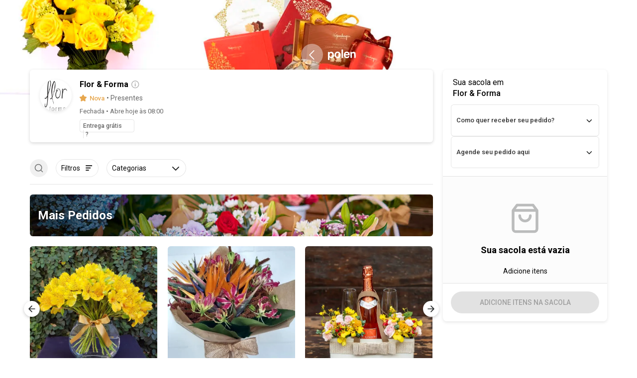

--- FILE ---
content_type: text/css
request_url: https://polen.app/webflow/app-delivery-marketplace-naloja/css/app-delivery-marketplace-naloja.css?v=2025-03-10
body_size: 50004
content:
:root {
  --black: black;
  --white: white;
  --white-smoke: #f3f3f3;
  --firebrick: #be1e2d;
  --lime-green: #1fb76c;
  --indian-red-2: #fd4052;
  --black-2: #333;
  --lime-green-2: #1fb76c;
  --light-grey: #cccccc80;
  --indian-red: #333;
  --gainsboro: #dadce0;
  --white-smoke-2: #f8f8f8;
  --gainsboro-2: #dadce0;
  --accessible-components-dark-grey: #9b9b9b;
}

.w-layout-grid {
  grid-row-gap: 16px;
  grid-column-gap: 16px;
  grid-template-rows: auto auto;
  grid-template-columns: 1fr 1fr;
  grid-auto-columns: 1fr;
  display: grid;
}

.w-checkbox {
  margin-bottom: 5px;
  padding-left: 20px;
  display: block;
}

.w-checkbox:before {
  content: " ";
  grid-area: 1 / 1 / 2 / 2;
  display: table;
}

.w-checkbox:after {
  content: " ";
  clear: both;
  grid-area: 1 / 1 / 2 / 2;
  display: table;
}

.w-checkbox-input {
  float: left;
  margin: 4px 0 0 -20px;
  line-height: normal;
}

.w-checkbox-input--inputType-custom {
  border: 1px solid #ccc;
  border-radius: 2px;
  width: 12px;
  height: 12px;
}

.w-checkbox-input--inputType-custom.w--redirected-checked {
  background-color: #3898ec;
  background-image: url('https://d3e54v103j8qbb.cloudfront.net/static/custom-checkbox-checkmark.589d534424.svg');
  background-position: 50%;
  background-repeat: no-repeat;
  background-size: cover;
  border-color: #3898ec;
}

.w-checkbox-input--inputType-custom.w--redirected-focus {
  box-shadow: 0 0 3px 1px #3898ec;
}

.w-form-formradioinput--inputType-custom {
  border: 1px solid #ccc;
  border-radius: 50%;
  width: 12px;
  height: 12px;
}

.w-form-formradioinput--inputType-custom.w--redirected-focus {
  box-shadow: 0 0 3px 1px #3898ec;
}

.w-form-formradioinput--inputType-custom.w--redirected-checked {
  border-width: 4px;
  border-color: #3898ec;
}

.w-form-formrecaptcha {
  margin-bottom: 8px;
}

body {
  color: var(--black);
  font-family: Roboto, sans-serif;
  font-size: 14px;
  line-height: 20px;
}

a {
  text-decoration: underline;
}

li {
  margin-top: 6px;
  line-height: 18px;
}

.body {
  color: var(--black);
  font-family: Roboto, sans-serif;
}

.unidades {
  border-top: 1px solid #0000001a;
  padding-top: 20px;
}

.overlay-modal-sugerir {
  z-index: 1000;
  text-align: left;
  background-color: #fff;
  width: 100%;
  margin-left: auto;
  margin-right: auto;
  display: none;
  position: fixed;
  inset: 0%;
}

.overlay-modal-cidades {
  z-index: 1000;
  background-color: #fff;
  width: 100%;
  height: 100%;
  margin-left: auto;
  margin-right: auto;
  display: none;
  position: fixed;
  inset: 0%;
}

.dropdown {
  float: right;
  color: var(--white);
  align-items: center;
  height: 100%;
  padding: 6px 3px 3px;
  display: flex;
}

.text-block-46 {
  float: right;
  color: var(--white);
}

.icon {
  color: var(--white);
}

.dropdown-list {
  right: -2px;
}

.dropdown-list.w--open {
  background-color: var(--white);
  color: var(--white);
  border-radius: 5px;
  padding: 6px;
  right: 20px;
  box-shadow: 0 4px 8px #0000004d;
}

.dropdown-list.menu-user.w--open {
  position: absolute;
  top: 50px;
}

.dropdown-link {
  width: 150px;
  padding: 12px;
}

.dropdown-link:hover {
  background-color: var(--white-smoke);
  border-radius: 5px;
}

.dropdown-toggle {
  float: right;
  height: 64px;
}

.dropdown-toggle.toggle-delivery {
  border-radius: 100px;
  align-items: center;
  height: 44px;
  padding-top: 20px;
  display: flex;
}

.dropdown-toggle.toggle-delivery:hover {
  border-bottom: 3px none var(--white);
  background-color: #0000000f;
}

.dropdown-toggle.toggle-delivery:active {
  background-color: #0000001a;
}

.div-block-449 {
  padding-bottom: 20px;
}

.content-lojaonline {
  margin-top: -50px;
  padding-bottom: 40px;
}

.content-lojaonline.cardapio-tablet {
  background-color: var(--firebrick);
  justify-content: space-between;
  height: 100%;
  margin-top: 0;
  padding-top: 90px;
  padding-bottom: 0;
  display: flex;
  position: relative;
}

.content-lojaonline.no-header {
  margin-top: 40px;
  margin-bottom: 40px;
}

.brand-2 {
  object-fit: cover;
  background-color: #0000;
  border-radius: 100%;
  min-width: 64px;
  max-width: 64px;
  min-height: 64px;
  max-height: 64px;
  margin-right: 20px;
  padding-left: 0;
  display: block;
  box-shadow: 0 2px 6px #0000001a;
}

.image-33 {
  object-fit: cover;
  border-radius: 100%;
  width: 64px;
  min-width: 64px;
  max-width: 64px;
  height: 64px;
  min-height: 64px;
  max-height: 64px;
}

.topo-lojaonline {
  background-color: var(--firebrick);
  background-image: none;
  flex-direction: column;
  justify-content: center;
  align-items: center;
  width: 100%;
  min-height: 250px;
  padding-bottom: 50px;
  display: flex;
  position: relative;
}

.topo-lojaonline.cardapio-tablet-mobile {
  display: none;
}

.topo-lojaonline.change-with-disable {
  min-height: 200px;
}

.topo-lojaonline.disable {
  padding-top: 20px;
  display: none;
}

.heading-72 {
  color: var(--white);
  text-align: center;
  margin-top: 0;
  margin-bottom: 8px;
  font-size: 30px;
}

.heading-72.disable {
  display: none;
}

.div-block-536 {
  justify-content: space-around;
  width: 1200px;
  margin-left: auto;
  margin-right: auto;
  padding-right: 20px;
  display: flex;
}

.div-block-536.cardapio-tablet {
  z-index: 0;
  background-color: var(--white);
  justify-content: flex-start;
  width: 70%;
  height: 100%;
  margin-left: 30%;
  margin-right: 0;
  padding-left: 20px;
  position: relative;
  inset: 0%;
  overflow: auto;
}

.div-block-536.width-100 {
  padding-right: 0;
}

.div-block-537 {
  box-shadow: none;
  border-bottom-right-radius: 6px;
  border-bottom-left-radius: 6px;
  width: 850px;
  padding-top: 0;
}

.div-block-537.cardapio-tablet, .div-block-537.width-100 {
  width: 100%;
}

.cart {
  z-index: 101;
  background-color: var(--white);
  border-radius: 8px;
  flex-direction: column;
  align-self: flex-start;
  width: 330px;
  min-width: 330px;
  padding-top: 20px;
  padding-bottom: 20px;
  transition: all .2s;
  display: flex;
  position: static;
  top: 20px;
  box-shadow: 0 2px 6px #0000001a;
}

.cart.hide {
  display: none;
}

.cart.cart-2-0 {
  padding-top: 16px;
  padding-bottom: 16px;
}

.cart.cart-2-0.cart-sacola-tablet {
  width: 600px;
  min-width: 600px;
  margin: 40px auto;
  padding-top: 0;
  position: relative;
  inset: 0%;
  overflow: hidden;
}

.cart.cart-2-0.hide-desktop {
  display: none;
}

.div-block-539 {
  z-index: 1;
  background-color: var(--firebrick);
  color: var(--white);
  background-image: linear-gradient(#00000026, #00000026), url('../images/photo-1487004121828-9fa15a215a7a.jpg');
  background-position: 0 0, 50%;
  background-repeat: repeat, no-repeat;
  background-size: auto, cover;
  border-radius: 6px;
  justify-content: center;
  align-items: center;
  width: 100%;
  height: 250px;
  display: flex;
  position: relative;
  box-shadow: 0 2px 6px #00000029;
}

.block-cart {
  z-index: 1000;
  width: 100%;
}

.text-block-240 {
  border: 1px none var(--white);
  opacity: .9;
  color: var(--white);
  text-align: center;
  background-color: #0000;
  border-radius: 4px;
  width: 280px;
  margin-top: 1px;
  margin-left: auto;
  margin-right: auto;
  padding: 3px 10px 2px;
  font-weight: 400;
  display: block;
}

.text-block-240.agendar {
  background-image: url('../images/agendamento-white.svg');
  background-position: 45px;
  background-repeat: no-repeat;
  background-size: 24px;
  justify-content: center;
  align-items: center;
  margin-top: 8px;
  padding-left: 45px;
  display: flex;
}

.text-block-242 {
  float: left;
  border: 1px solid #0000;
  margin-top: 3px;
  margin-bottom: 3px;
  padding-right: 3px;
}

.block-links {
  background-color: var(--white);
  color: var(--black);
  background-image: url('../images/arrow.svg'), url('../images/more-store.svg');
  background-position: 98%, 20px;
  background-repeat: no-repeat, no-repeat;
  background-size: 12px, 24px;
  border: 1px solid #0000001a;
  border-radius: 4px;
  width: 100%;
  min-height: 62px;
  max-height: 62px;
  padding: 10px 40px 10px 60px;
  line-height: 16px;
  text-decoration: none;
  position: relative;
}

.block-links:hover {
  background-color: #00000008;
  border-style: solid;
  border-color: #00000026;
}

.block-links:active {
  opacity: .8;
}

.block-links.store {
  background-image: url('../images/ic-store.svg');
  background-position: 20px;
  background-repeat: no-repeat;
  background-size: 24px;
  border-color: #0000001a;
  flex-direction: column;
  justify-content: center;
  display: flex;
}

.block-links.store.alterar {
  background-image: url('../images/alterar.svg'), url('../images/ic-store.svg');
  background-position: 98%, 20px;
  background-repeat: no-repeat, no-repeat;
  background-size: 24px, 24px;
  border-radius: 6px;
}

.block-links.store.page-item {
  margin-top: 20px;
  margin-bottom: 20px;
}

.block-links.store.page-item:hover {
  background-color: #0000;
}

.div-block-543 {
  width: 100%;
  padding-top: 20px;
  padding-left: 20px;
  padding-right: 20px;
}

.text-block-244 {
  clear: left;
  opacity: .8;
  font-size: 13px;
}

.itens {
  border-top: 1px #0000001a;
  overflow: auto;
}

.heading-73 {
  font-weight: 400;
}

.image-34 {
  opacity: .3;
  margin-bottom: 10px;
}

.nav-link-2 {
  border-bottom: 2px solid var(--firebrick);
  color: var(--white);
  border-radius: 100px;
  justify-content: center;
  align-items: center;
  height: 44px;
  padding-top: 0;
  padding-bottom: 0;
  display: flex;
}

.nav-link-2:hover {
  background-color: #0000000f;
}

.nav-link-2:active {
  background-color: #0000001a;
}

.nav-link-2.w--current {
  color: var(--white);
  background-color: #00000029;
  border: 1px #000;
}

.nav-link-2.w--current:active {
  background-color: #0000001a;
}

.bold-text-6 {
  text-align: center;
}

.heading-74 {
  text-align: center;
  font-size: 15px;
  line-height: 20px;
}

.text-block-247 {
  background-color: var(--white);
  color: var(--firebrick);
  text-align: center;
  border-radius: 30px;
  justify-content: center;
  align-items: center;
  width: 20px;
  height: 20px;
  padding: 2px 2px 0;
  font-size: 11px;
  font-weight: 500;
  display: flex;
  position: absolute;
  inset: auto auto 10px 10px;
}

.text-block-247.bt-sacola {
  position: static;
  inset: 0%;
}

.utility-page-wrap {
  justify-content: center;
  align-items: center;
  width: 100vw;
  max-width: 100%;
  height: 100vh;
  max-height: 100%;
  display: flex;
}

.utility-page-content {
  text-align: center;
  flex-direction: column;
  width: 260px;
  display: flex;
}

.utility-page-form {
  flex-direction: column;
  align-items: stretch;
  display: flex;
}

.categoria {
  z-index: 1;
  padding: 20px;
}

.div-block-569 {
  z-index: 100;
  grid-column-gap: 20px;
  grid-row-gap: 20px;
  grid-template-rows: auto;
  grid-template-columns: 1fr 1fr;
  grid-auto-columns: 1fr;
  grid-auto-flow: row;
  display: grid;
}

.div-block-569.itens-cardapio-tablet {
  grid-template-columns: 1fr;
}

.grid {
  z-index: 10;
  box-shadow: none;
  cursor: pointer;
  border: 1px solid #0000001a;
  border-radius: 4px;
  grid-template-rows: auto;
  grid-template-columns: 1.5fr 1fr;
  justify-content: space-between;
  align-items: center;
  width: 395px;
  height: auto;
  padding: 15px;
  position: relative;
  overflow: hidden;
}

.grid:hover {
  border-style: solid;
  border-color: var(--white);
  box-shadow: 0 1px 6px #00000029;
}

.grid:active {
  background-color: #0000000d;
  border-color: #0000000d;
}

.grid.item-cardapio-tablet {
  border-radius: 6px;
  width: 100%;
}

.div-block-570 {
  background-image: url('../images/logo_ofertas.png');
  background-position: 50%;
  background-size: cover;
  border-radius: 6px;
  flex-direction: column;
  justify-content: center;
  align-items: flex-end;
  width: 130px;
  min-width: 130px;
  max-width: 130px;
  height: 130px;
  min-height: 130px;
  max-height: 130px;
  display: flex;
  position: relative;
}

.div-block-570.default {
  opacity: .3;
  filter: grayscale();
  background-image: url('../images/image-default-item.png');
}

.div-block-570.imagem-produto-destaque {
  background-image: url('../images/image-default-item.png');
  width: 256px;
  min-width: 256px;
  max-width: 256px;
  height: 256px;
  min-height: 256px;
  max-height: 256px;
  overflow: hidden;
}

.div-block-570.imagem-produto-destaque.skeleton-block, .div-block-570.skeleton-block {
  background-image: none;
}

.div-block-570.tablet-view {
  align-items: center;
  width: 140px;
  min-width: 140px;
  max-width: 140px;
  height: 140px;
  min-height: 140px;
  max-height: 140px;
  overflow: hidden;
}

.div-block-571 {
  grid-row-gap: 10px;
  grid-template-rows: auto auto auto;
  grid-template-columns: 1fr;
  grid-auto-columns: 1fr;
  grid-auto-flow: row;
  align-content: start;
  align-items: start;
  height: auto;
  min-height: auto;
  display: grid;
}

.text-block-248 {
  font-size: 18px;
  font-weight: 500;
  line-height: 22px;
}

.text-block-248.nome-item-tablet {
  font-size: 20px;
  line-height: 26px;
}

.paragraph-5 {
  color: #000000b3;
  margin-bottom: 0;
  font-size: 14px;
  line-height: 18px;
}

.paragraph-5.description-item-tablet {
  font-size: 14px;
}

.text-block-249 {
  float: left;
  align-items: center;
  font-size: 18px;
  display: flex;
}

.text-block-249.promo {
  color: var(--lime-green);
  align-items: center;
  display: flex;
}

.text-block-249.promo.valor-item-tablet {
  align-items: center;
  display: flex;
}

.text-block-249.promo.valor-item-tablet.valor-overlay-standby {
  color: var(--white);
  font-size: 22px;
  line-height: 22px;
}

.text-block-249.original {
  margin-left: 10px;
  font-size: 14px;
  text-decoration: line-through;
}

.text-block-249.original-destaque {
  color: #0009;
  margin-left: 6px;
  font-size: 13px;
  line-height: 16px;
  text-decoration: line-through;
}

.text-block-249.original-destaque.item-na-loja.price-standby {
  color: #fff9;
  font-size: 16px;
}

.text-block-249.valor-item-tablet {
  font-size: 18px;
}

.text-block-249.original-destaque-page-item {
  color: #0009;
  margin-left: 6px;
  font-size: 16px;
  line-height: 16px;
  text-decoration: line-through;
}

.filter {
  z-index: 100;
  background-color: var(--white);
  border-bottom: 1px solid #0000001a;
  padding: 20px;
  position: sticky;
  top: 0;
}

.div-block-573 {
  min-width: 210px;
}

.div-block-574 {
  min-width: 210px;
  height: 20px;
}

.div-block-575 {
  min-width: 210px;
  padding-top: 0;
}

.search {
  width: 100%;
  height: 64px;
  position: relative;
}

.heading-75 {
  margin-bottom: 10px;
  font-size: 24px;
  line-height: 30px;
}

.dropdown-5 {
  z-index: 1;
  background-color: var(--white);
  border-radius: 4px;
  width: 100%;
  height: 64px;
}

.dropdown-5.drop-genereo {
  z-index: 0;
  font-size: 16px;
}

.dropdown-toggle-3 {
  background-color: var(--white);
  border: 1px solid #0000001a;
  border-radius: 4px;
  width: 100%;
  height: 64px;
  padding-top: 22px;
  padding-left: 12px;
}

.dropdown-toggle-3:hover {
  border-color: var(--lime-green);
}

.dropdown-link-3 {
  background-color: var(--white);
  padding: 20px;
}

.dropdown-link-3:hover {
  background-color: #0000000d;
}

.dropdown-link-3.last {
  border-bottom-right-radius: 4px;
  border-bottom-left-radius: 4px;
}

.dropdown-list-3 {
  border: 1px solid #000;
}

.dropdown-list-3.w--open {
  background-color: var(--white);
  border-color: #0000001a;
  border-bottom-right-radius: 4px;
  border-bottom-left-radius: 4px;
  margin-top: -2px;
  padding: 0;
}

.text-block-250 {
  background-color: var(--white);
  color: var(--black);
  text-align: center;
  border-radius: 30px;
  justify-content: center;
  align-items: center;
  width: 30px;
  height: 30px;
  font-size: 20px;
  font-weight: 400;
  transition: opacity .2s;
  display: flex;
  position: absolute;
  inset: auto 10px 13px auto;
  box-shadow: 0 2px 6px #0000001a;
}

.text-block-250:hover {
  background-color: #f2f2f2;
}

.text-block-250:active {
  background-color: #e4e4e4;
}

.opcoes {
  border-bottom-width: 1px;
  border-bottom-color: #0000001a;
  padding-bottom: 10px;
  padding-left: 20px;
  padding-right: 20px;
}

.opcoes.mobile {
  padding-bottom: 20px;
  display: none;
}

.grid-2 {
  grid-template-rows: auto;
  grid-template-columns: 1fr .5fr;
  align-content: space-around;
  padding-bottom: 3px;
}

.itens-cart {
  background-color: #00000003;
  border-top: 1px solid #0000001a;
  border-bottom: 1px solid #0000001a;
  flex-direction: column;
  justify-content: flex-start;
  align-items: stretch;
  min-height: 30vh;
  max-height: 30vh;
  padding: 16px;
  display: flex;
  position: relative;
  overflow: auto;
}

.itens-cart.no-height {
  min-height: auto;
  max-height: none;
}

.item {
  border-top: 1px solid #0000001a;
  padding-top: 20px;
  padding-bottom: 20px;
  display: block;
}

.item.first {
  border-top-style: none;
}

.text-block-253 {
  opacity: .6;
  font-size: 13px;
  line-height: 18px;
}

.text-block-254 {
  font-size: 14px;
  font-weight: 500;
}

.text-block-254.free-gift {
  background-image: url('../images/ic-gift-green.svg');
  background-position: 0%;
  background-repeat: no-repeat;
  padding-left: 25px;
}

.text-block-254.cupom {
  background-image: url('../images/ic-coupon-green.svg');
  background-position: 0%;
  background-repeat: no-repeat;
  background-size: 24px 24px;
  padding-top: 2px;
  padding-bottom: 2px;
  padding-left: 25px;
}

.text-block-257 {
  font-size: 14px;
  line-height: 18px;
}

.link-8 {
  color: var(--firebrick);
  font-weight: 500;
  text-decoration: none;
}

.link-8:hover {
  text-decoration: underline;
}

.link-9 {
  color: #0009;
  font-weight: 500;
  text-decoration: none;
}

.link-9:hover {
  text-decoration: underline;
}

.grid-3 {
  grid-template-rows: auto;
  place-items: center start;
  width: 100px;
  padding-top: 20px;
}

.grid-3.hide {
  display: none;
}

.grid-4 {
  grid-template-rows: auto;
  padding-top: 5px;
  padding-bottom: 5px;
}

.grid-4.fidelidade {
  border-top: 1px dashed #0000001a;
  margin-top: 5px;
  padding-top: 10px;
}

.text-block-258 {
  opacity: .6;
  font-size: 14px;
}

.text-block-258.gratis {
  opacity: 1;
  color: var(--lime-green);
  font-weight: 500;
}

.text-block-258.desconto {
  opacity: 1;
  color: var(--lime-green);
  font-family: Roboto, sans-serif;
  font-weight: 500;
}

.text-block-259 {
  opacity: 1;
  color: #0009;
  font-size: 14px;
}

.text-block-259.subtotal-gift {
  background-image: url('../images/premio-verde.svg');
  background-position: 1%;
  background-repeat: no-repeat;
  background-size: 20px 20px;
  padding-left: 30px;
}

.text-block-259.coupon {
  background-image: url('../images/ic-coupon-green.svg');
  background-position: 0%;
  background-repeat: no-repeat;
  background-size: 22px 22px;
  padding-left: 30px;
}

.text-block-259.wallet {
  background-image: url('../images/wallet---green.svg');
  background-position: 0%;
  background-repeat: no-repeat;
  background-size: 20px 20px;
  padding-left: 30px;
}

.text-block-259.cupom-entrega {
  background-image: url('../images/entrega-green.svg');
  background-position: 0%;
  background-repeat: no-repeat;
  background-size: 22px 22px;
  padding-left: 30px;
}

.text-block-260 {
  font-size: 18px;
  font-weight: 500;
}

.price {
  border-bottom: 1px solid #0000001a;
  padding: 16px;
}

.button-80 {
  border: 2px solid var(--firebrick);
  background-color: var(--firebrick);
  color: var(--white);
  text-align: center;
  cursor: pointer;
  border-radius: 3px;
  justify-content: space-between;
  align-items: center;
  width: 100%;
  height: 54px;
  padding: 10px 12px;
  font-size: 16px;
  font-weight: 700;
  display: flex;
  position: relative;
}

.button-80:hover {
  border: 2px solid var(--firebrick);
  background-color: var(--white);
  color: var(--firebrick);
}

.button-80:active {
  opacity: .8;
}

.button-80.inativo {
  background-color: var(--white);
  opacity: .5;
  color: var(--black);
  cursor: default;
  border-color: #0000004d;
  padding-top: 16px;
  display: block;
}

.button-80.bt-troco {
  text-align: center;
  justify-content: center;
  width: auto;
  height: 44px;
  margin-right: 10px;
  font-weight: 500;
}

.button-80.bt-troco.inativo {
  padding-top: 10px;
  display: flex;
}

.fazer-pedido {
  padding-top: 16px;
  padding-left: 16px;
  padding-right: 16px;
  inset: auto 0% 0%;
}

.text-block-261 {
  font-size: 18px;
  font-weight: 500;
}

.div-block-582 {
  text-align: center;
  flex-direction: column;
  justify-content: center;
  align-items: center;
  width: 100%;
  height: 100%;
  padding-top: 20px;
  padding-bottom: 20px;
  display: flex;
}

.div-block-582.hide {
  display: none;
}

.text-block-262 {
  opacity: 1;
  color: #6c6c6c;
  font-size: 13px;
  font-weight: 400;
}

.text-block-262.gratis {
  opacity: 1;
  color: var(--lime-green);
  font-size: 13px;
  font-weight: 500;
}

.text-block-262.cobertura {
  cursor: pointer;
  background-image: url('../images/arrow.svg');
  background-position: 100%;
  background-repeat: no-repeat;
  background-size: 12px;
  padding-top: 5px;
  padding-bottom: 5px;
  font-size: 12px;
}

.text-block-262.cobertura:hover {
  text-decoration: underline;
}

.text-block-263 {
  opacity: .7;
  font-size: 12px;
}

.button-81 {
  color: var(--black);
  background-color: #0000000d;
  border-radius: 100px;
  justify-content: center;
  align-items: center;
  min-width: 60px;
  padding: 8px 12px;
  font-size: 13px;
  font-weight: 400;
  display: flex;
}

.button-81:hover {
  background-color: #0000001a;
}

.button-81:active {
  opacity: .8;
}

.button-81.receber {
  width: 101.344px;
  min-width: 101.344px;
}

.button-81.agendar {
  background-color: var(--white);
  background-image: url('../images/arrow.svg'), url('../images/agendamento.svg');
  background-position: 98%, 12px;
  background-repeat: no-repeat, no-repeat;
  background-size: 12px, 22px 24px;
  border: 1px solid #0000001a;
  align-items: center;
  width: 100%;
  height: 54px;
  padding-top: 10px;
  padding-bottom: 10px;
  padding-left: 50px;
  font-weight: 500;
  display: flex;
}

.button-81.agendar.agendado {
  border-width: 2px;
  border-color: var(--firebrick);
  background-image: url('../images/editar.svg'), url('../images/agendamento.svg');
  background-position: 96%, 12px;
  background-size: 22px, 22px 24px;
}

.topo-cart {
  justify-content: space-between;
  padding-bottom: 10px;
  padding-left: 20px;
  padding-right: 20px;
  display: flex;
}

.heading-78 {
  margin-top: 0;
  margin-bottom: 2px;
  font-size: 16px;
  font-weight: 400;
  line-height: 20px;
}

.heading-78.bold-name-loja, .radio-button-label {
  font-weight: 500;
}

.text-block-265 {
  font-size: 13px;
}

.image-35 {
  margin-bottom: 10px;
}

.div-block-589 {
  background-color: var(--white);
  border: 1px #0000001a;
  border-radius: 6px;
  width: 700px;
  height: 100%;
  margin-left: auto;
  margin-right: auto;
  display: block;
  position: relative;
  box-shadow: 0 2px 6px #0000001a;
}

.div-block-589.new-design-item {
  width: auto;
  min-width: 600px;
  max-width: 1000px;
}

.div-block-590 {
  background-color: var(--white);
  background-image: url('https://d3e54v103j8qbb.cloudfront.net/img/background-image.svg');
  background-position: 50%;
  background-repeat: no-repeat;
  background-size: cover;
  border-radius: 6px;
  width: 100%;
  height: 200px;
  margin-left: auto;
  margin-right: auto;
  box-shadow: 0 2px 6px #0000001a;
}

.div-block-590.new-deisgn-item {
  background-image: none;
  flex: 1;
  justify-content: center;
  align-items: center;
  height: auto;
  max-height: 480px;
  display: flex;
}

.div-block-591 {
  z-index: 100;
  background-color: var(--white);
  border-bottom: 1px #0000001a;
  border-top-left-radius: 6px;
  border-top-right-radius: 6px;
  justify-content: space-between;
  align-items: center;
  width: 100%;
  padding: 20px;
  display: flex;
  position: sticky;
  top: 0;
}

.div-block-591.pedido {
  position: static;
}

.div-block-592 {
  padding: 10px 20px 20px;
}

.div-block-593 {
  padding-left: 20px;
  padding-right: 20px;
}

.block-categoria-modal {
  margin-top: 20px;
  margin-bottom: 20px;
  position: relative;
}

.div-block-595 {
  height: 80vh;
  padding-bottom: 70px;
  overflow: auto;
}

.div-block-595.new-design-item {
  display: flex;
  overflow: auto;
}

.categoria-complemento {
  z-index: 1;
  background-color: #f2f2f2;
  justify-content: space-between;
  align-items: center;
  padding: 10px 20px;
  display: flex;
  position: sticky;
  top: 0;
}

.categoria-complemento.erro {
  border-left: 4px solid var(--indian-red-2);
}

.categoria-complemento.with-buttons {
  grid-column-gap: 10px;
  grid-row-gap: 10px;
  flex-direction: column;
  align-items: stretch;
  padding-bottom: 40px;
}

.heading-79 {
  margin-top: 0;
  margin-bottom: 5px;
  font-size: 16px;
  line-height: 20px;
}

.text-block-267 {
  background-color: var(--black);
  color: var(--white);
  text-transform: uppercase;
  border-radius: 3px;
  margin-left: 5px;
  padding: 3px 5px;
  font-size: 10px;
}

.text-block-267.pronto {
  background-color: var(--lime-green);
  text-align: center;
}

.item-lista {
  cursor: pointer;
  border-bottom: 1px solid #0000001a;
  justify-content: space-between;
  align-items: flex-start;
  padding: 20px;
  display: flex;
}

.item-lista.last {
  border-bottom-style: none;
}

.text-block-268 {
  color: #000000b3;
}

.text-block-268.margin-maxmin {
  margin-top: 5px;
  margin-bottom: 5px;
}

.text-block-269 {
  margin-bottom: 5px;
  font-size: 16px;
}

.radio-button-label-3 {
  display: none;
}

.radio-button-2 {
  box-shadow: none;
  background-color: #0000001a;
  border-style: solid;
  border-color: #fff;
  width: 24px;
  height: 24px;
  margin-top: 10px;
}

.radio-button-2.w--redirected-checked {
  border-style: solid;
  border-color: var(--firebrick);
  background-color: var(--white);
  margin-top: 10px;
}

.radio-button-field-2 {
  flex-direction: column;
  justify-content: center;
  margin-top: 3px;
  margin-bottom: 0;
}

.div-block-596 {
  flex-direction: column;
  justify-content: center;
  margin-top: -10px;
  display: flex;
}

.form-block {
  margin-bottom: 0;
}

.div-block-597 {
  border: 1px solid #0000001a;
  border-radius: 100px;
  justify-content: center;
  align-items: center;
  width: auto;
  height: 36px;
  margin-left: 10px;
  display: flex;
}

.menos {
  background-image: url('../images/menos.svg');
  background-position: 50%;
  background-repeat: no-repeat;
  background-size: 24px;
  border-top-left-radius: 100px;
  border-bottom-left-radius: 100px;
  width: 44px;
  height: 44px;
}

.menos:hover {
  border-radius: 100px;
}

.menos:active {
  background-color: #00000012;
}

.menos.inativo {
  opacity: .3;
}

.menos.item-sacola {
  height: 40px;
}

.menos.custom-tablet {
  width: 56px;
  height: 56px;
}

.mais {
  background-image: url('../images/mais.svg');
  background-position: 55%;
  background-repeat: no-repeat;
  background-size: 23px;
  border-radius: 100px;
  align-self: center;
  width: 44px;
  height: 44px;
}

.mais:hover {
  border-radius: 100px;
}

.mais:active {
  background-color: #00000012;
}

.mais.inativo {
  opacity: .3;
}

.mais.item-sacola {
  height: 40px;
}

.mais.custom-tablet {
  width: 56px;
  height: 56px;
}

.div-block-600 {
  text-align: center;
  justify-content: center;
  align-items: center;
  width: 44px;
  height: 34px;
  padding-top: 12px;
  padding-bottom: 12px;
  font-weight: 700;
  display: flex;
}

.quantidade {
  width: 20%;
  margin-right: 20px;
}

.quantidade.new-design-item {
  justify-content: flex-end;
  width: auto;
  margin-right: 10px;
  display: flex;
}

.adicionar {
  width: 40%;
}

.adicionar.new-design-item {
  width: 20%;
}

.div-block-601 {
  z-index: 1000;
  background-color: var(--white);
  border: 1px solid #0000001a;
  border-style: solid none;
  border-bottom-right-radius: 6px;
  border-bottom-left-radius: 6px;
  justify-content: flex-end;
  align-items: center;
  width: 100%;
  height: 64px;
  max-height: 64px;
  margin-left: auto;
  margin-right: auto;
  padding: 12px 20px 12px 0;
  display: flex;
  position: absolute;
  inset: auto 0% 0%;
}

.div-block-601.new-design-item {
  justify-content: flex-end;
  width: 100%;
  margin-right: 0;
}

.div-block-601.new-design-item.custom-tablet {
  height: 80px;
  max-height: 80px;
}

.div-block-602 {
  border: 2px solid var(--firebrick);
  background-color: var(--firebrick);
  color: var(--white);
  cursor: pointer;
  border-radius: 4px;
  justify-content: space-between;
  align-items: center;
  height: 44px;
  padding-left: 12px;
  padding-right: 12px;
  font-size: 16px;
  font-weight: 500;
  display: flex;
}

.div-block-602:hover {
  border: 2px solid var(--firebrick);
  background-color: var(--white);
  opacity: .9;
  color: var(--firebrick);
}

.div-block-602:active {
  opacity: .8;
}

.div-block-602.bt-form {
  text-align: center;
  height: auto;
  padding-top: 12px;
  padding-bottom: 12px;
  display: block;
}

.div-block-603 {
  border: 1px solid #0000001a;
  border-radius: 100px;
  justify-content: space-between;
  align-items: center;
  width: auto;
  height: 44px;
  display: flex;
}

.div-block-603.qtd-item {
  border-style: none;
  border-radius: 6px;
  width: 140px;
  height: 40px;
  box-shadow: 0 2px 6px #0000001a;
}

.div-block-603.custom-tablet {
  height: 56px;
}

.obs {
  border-top: 1px solid #0000001a;
  margin-top: 20px;
  padding: 20px;
}

.div-block-604 {
  justify-content: space-between;
  align-items: center;
  display: flex;
}

.text-block-271 {
  color: #000000b3;
}

.div-block-605 {
  border: 1px solid #0000001a;
  border-radius: 4px;
  width: 100%;
  height: 75px;
  padding: 12px;
}

.div-block-607 {
  grid-column-gap: 4px;
  flex: 1;
  align-items: center;
  height: 64px;
  display: flex;
}

.footer-bar {
  z-index: 10000;
  background-color: var(--firebrick);
  align-items: center;
  width: 100%;
  height: 64px;
  margin-left: auto;
  margin-right: auto;
  padding-left: 30px;
  padding-right: 30px;
  display: flex;
  position: fixed;
  inset: auto 0% 0%;
  box-shadow: 1px -3px 4px #0003;
}

.footer-bar:active {
  background-image: linear-gradient(#0000001a, #0000001a);
}

.footer-bar.sacola {
  cursor: pointer;
  background-image: none;
  justify-content: space-between;
  width: 100%;
  display: flex;
  position: fixed;
}

.footer-bar.sacola.bag-2-0 {
  z-index: 999;
  display: none;
  bottom: 0;
}

.footer-bar.sacola.bag-2-0.hide {
  display: none;
}

.footer-bar.pedido {
  z-index: 999;
  cursor: pointer;
  justify-content: center;
  display: flex;
}

.footer-bar.pedido.cancelado {
  background-color: #ccc;
  display: none;
}

.sacola {
  justify-content: center;
  align-items: center;
  width: 64px;
  height: 64px;
  display: flex;
  position: relative;
}

.sacola.pedido-na-loja, .sacola.pedidos-cardapio {
  background-image: none;
  justify-content: center;
  align-items: center;
  width: 44px;
  height: 44px;
  display: flex;
}

.div-block-610 {
  color: var(--white);
  align-items: center;
  height: 64px;
  display: flex;
}

.div-block-610.pedido-cancelado {
  color: #00000080;
}

.text-block-272 {
  text-align: left;
}

.heading-80 {
  font-size: 16px;
}

.heading-81 {
  display: block;
}

.div-block-612 {
  background-image: none;
  background-repeat: repeat;
  background-size: auto;
  justify-content: center;
  align-items: center;
  width: 32px;
  height: 32px;
  display: flex;
  position: relative;
}

.div-block-613 {
  padding: 20px;
}

.text-block-273 {
  font-size: 16px;
  font-weight: 500;
}

.div-block-614 {
  border: 1px solid #0000001a;
  border-radius: 4px;
  width: 100%;
  height: 44px;
  margin-right: 10px;
  padding: 12px;
}

.link-block-30 {
  display: none;
}

.link-block-30.close-sacola-view-tablet {
  display: flex;
}

.link-10 {
  color: var(--firebrick);
}

.text-block-275 {
  margin-top: 10px;
  font-size: 13px;
}

.heading-82 {
  margin-top: 0;
  font-size: 16px;
  font-weight: 400;
}

.text-block-277 {
  opacity: .7;
}

.link-block-31 {
  color: var(--firebrick);
  padding: 15px 20px;
  text-decoration: none;
}

.link-block-31:hover {
  text-decoration: underline;
}

.div-block-542 {
  float: right;
  width: auto;
  padding: 10px 0 10px 10px;
}

.button {
  border: 2px solid var(--firebrick);
  background-color: var(--firebrick);
  color: #fff;
  border-radius: 4px;
  height: 44px;
  padding: 10px;
  font-size: 16px;
  font-weight: 700;
}

.button:hover {
  border: 2px solid var(--firebrick);
  opacity: .95;
  color: var(--firebrick);
  background-color: #0000;
}

.button:active {
  opacity: .8;
}

.button.out {
  color: #1b2228;
  background-color: #fff;
  border-color: #0000;
  font-weight: 500;
  text-decoration: underline;
}

.button.out:hover {
  text-decoration: none;
}

.overlay {
  z-index: 3000;
  background-color: #000c;
  justify-content: center;
  align-items: center;
  width: 100%;
  height: 100%;
  padding-top: 40px;
  padding-bottom: 40px;
  transition: all .2s;
  display: flex;
  position: fixed;
  inset: 0%;
}

.overlay.item {
  opacity: 0;
  border-top-style: none;
  padding-top: 20px;
  padding-bottom: 20px;
  display: none;
}

.overlay.item.hide {
  display: block;
}

.overlay.item.ficha-teste {
  display: none;
}

.overlay.endereco {
  z-index: 60000;
  display: none;
}

.overlay.unidades {
  opacity: 0;
  display: none;
}

.overlay.informacoes {
  opacity: 0;
  align-items: center;
  display: none;
  overflow: auto;
}

.overlay.finalizar, .overlay.cupons {
  display: none;
}

.overlay.endereco-2, .overlay.endereco-3 {
  z-index: 60000;
  display: none;
}

.overlay.cadastro-rapido {
  display: none;
}

.overlay.agendamento {
  align-items: flex-start;
  display: none;
}

.overlay.agendamento-avisos {
  display: none;
}

.overlay.formas-de-pagamento {
  align-items: flex-start;
  display: none;
  position: fixed;
  overflow: auto;
}

.overlay.escolhe-endereco {
  z-index: 60000;
  display: none;
}

.overlay.verifica-sms {
  opacity: 0;
  align-items: flex-start;
  display: none;
  position: fixed;
  overflow: auto;
}

.text-block-278 {
  font-weight: 500;
}

.div-block-622 {
  cursor: pointer;
  background-image: url('../images/location.svg');
  background-position: 24px;
  background-repeat: no-repeat;
  background-size: 24px;
  border: 1px solid #0000001a;
  border-radius: 6px;
  justify-content: space-between;
  align-items: center;
  width: 100%;
  margin-bottom: 10px;
  padding: 20px 20px 20px 70px;
  display: flex;
}

.div-block-622:hover {
  border-color: var(--firebrick);
}

.div-block-622.selected {
  border-width: 2px;
  border-color: var(--firebrick);
  box-shadow: 0 2px 6px #0000001a;
}

.div-block-622.unidade {
  background-image: url('../images/ic-store.svg');
  background-position: 20px;
  background-repeat: no-repeat;
  background-size: 24px;
}

.div-block-622.unidade.selected {
  border-width: 2px;
}

.div-block-622.work {
  background-image: url('../images/coffee.svg');
}

.link-block-32 {
  width: 24px;
  height: 24px;
  margin-left: 20px;
}

.div-block-623 {
  justify-content: space-between;
  align-items: center;
  display: flex;
}

.text-block-279 {
  opacity: .6;
}

.div-block-624 {
  justify-content: flex-start;
  align-items: center;
  width: 100%;
  display: flex;
}

.div-block-625 {
  border-top: 1px solid #0000001a;
  flex-direction: column;
  justify-content: center;
  align-items: center;
  width: 100%;
  margin-left: auto;
  margin-right: auto;
  padding-top: 40px;
  padding-bottom: 10px;
  display: flex;
}

.div-block-626 {
  flex-direction: column;
  justify-content: center;
  align-items: flex-start;
  padding-top: 20px;
  padding-bottom: 40px;
  display: block;
}

.div-block-627 {
  background-color: var(--white);
  border: 1px #0000001a;
  border-radius: 6px;
  width: 700px;
  box-shadow: 0 2px 6px #0000001a;
}

.div-block-627.informar-endereco {
  max-height: 90vh;
  display: block;
  overflow: auto;
}

.div-block-627.overflow {
  width: 600px;
  max-height: 90vh;
  display: block;
  position: relative;
  overflow: auto;
}

.div-block-627.overflow.locations {
  min-height: 60vh;
  overflow: auto;
}

.div-block-627.overflow.padding-bottom-bar-finish-order {
  padding-bottom: 150px;
}

.div-block-627.conformar-local-mapa {
  max-height: 90vh;
  display: block;
  overflow: auto;
}

.div-block-627.modal-cadastro-rapido {
  width: 500px;
  max-height: 90vh;
  display: block;
  position: relative;
  overflow: auto;
}

.div-block-628 {
  text-align: left;
  border: 1px solid #0000001a;
  border-radius: 100px;
  width: 100%;
  height: 44px;
  padding: 12px;
}

.div-block-628:hover, .div-block-628:focus {
  border-color: var(--firebrick);
}

.div-block-628.erro {
  border-width: 2px;
  border-color: var(--indian-red-2);
  padding-top: 10px;
  padding-left: 10px;
}

.div-block-628.text-area-mensagem {
  height: 120px;
}

.div-block-629 {
  margin-top: 20px;
  position: relative;
}

.text-block-280 {
  z-index: 2;
  background-color: var(--white);
  opacity: 1;
  padding-left: 4px;
  padding-right: 4px;
  font-size: 13px;
  font-weight: 400;
  position: absolute;
  top: -10px;
  left: 10px;
}

.text-block-280.erro {
  color: var(--indian-red-2);
}

.div-block-630 {
  padding-bottom: 20px;
}

.div-block-631 {
  margin-top: 20px;
}

.map {
  border-radius: 6px;
  height: 350px;
}

.text-block-281 {
  margin-top: 10px;
  font-size: 15px;
}

.div-block-632 {
  background-color: var(--black-2);
  color: var(--white);
  text-align: center;
  border-radius: 4px;
  margin-bottom: 10px;
  padding: 10px;
}

.link-block-33 {
  width: 24px;
  min-width: 24px;
  height: 24px;
  min-height: 24px;
}

.text-block-282 {
  padding-right: 100px;
  font-size: 16px;
  font-weight: 500;
  line-height: 20px;
}

.div-block-634 {
  border-top: 1px solid #0000001a;
  padding-top: 20px;
  padding-bottom: 20px;
}

.grid-5 {
  grid-template-rows: auto;
  grid-template-columns: 1fr 1fr;
  justify-items: start;
  padding-bottom: 10px;
}

.div-block-635 {
  flex-direction: row;
  padding-bottom: 20px;
  display: flex;
}

.div-block-636 {
  color: var(--black);
  background-image: url('https://d3e54v103j8qbb.cloudfront.net/img/background-image.svg');
  background-position: 0%;
  background-repeat: no-repeat;
  background-size: 24px;
  margin-right: 10px;
  padding: 10px 10px 10px 30px;
  text-decoration: none;
}

.div-block-636.face {
  background-image: url('../images/icon-facebook.svg');
}

.div-block-636.insta {
  background-image: url('../images/icon-instagram.svg');
}

.div-block-637 {
  float: left;
  background-color: #0000000d;
  border: 1px solid #0000;
  border-radius: 6px;
  align-items: center;
  margin-bottom: 10px;
  margin-right: 10px;
  padding: 10px;
  display: flex;
}

.text-block-283 {
  padding-left: 10px;
}

.div-block-638 {
  padding-bottom: 10px;
}

.div-block-639, .div-block-641 {
  padding-top: 20px;
}

.text-block-285 {
  color: #0009;
  text-align: right;
  padding-top: 5px;
  font-size: 13px;
}

.heading-83 {
  margin-bottom: 20px;
}

.success-message {
  background-color: var(--lime-green);
  color: var(--white);
  text-align: left;
  border-radius: 6px;
  font-weight: 500;
}

.text-block-286 {
  font-size: 16px;
  font-weight: 400;
}

.text-block-287 {
  padding-bottom: 5px;
  font-size: 16px;
}

.div-block-645 {
  padding-top: 10px;
}

.div-block-646 {
  padding: 20px;
}

.form-block-2 {
  margin-bottom: 0;
}

.div-block-649 {
  border-top: 1px dashed #0000001a;
  justify-content: space-between;
  align-items: center;
  width: 100%;
  margin-top: 10px;
  padding: 10px 20px;
  display: flex;
}

.div-block-650 {
  padding-left: 20px;
  padding-right: 20px;
}

.div-block-654 {
  margin-bottom: 20px;
  padding-left: 20px;
  padding-right: 20px;
  display: block;
}

.div-block-654.hide, .div-block-654.cardapio-tablet {
  display: none;
}

.div-block-654.disable {
  display: block;
}

.retirada {
  display: block;
  position: relative;
}

.entrega {
  position: relative;
}

.entrega.hide {
  display: none;
}

.text-block-289 {
  color: var(--lime-green);
  font-size: 13px;
  font-weight: 500;
}

.image-36 {
  position: absolute;
  inset: 0% 20px auto auto;
}

.div-block-661 {
  background-color: var(--white);
  border-radius: 6px;
  width: 500px;
  padding: 50px;
  position: relative;
  box-shadow: 0 2px 6px #0000001a;
}

.div-block-661.celular {
  display: none;
}

.div-block-662 {
  text-align: center;
  width: 75%;
  margin-left: auto;
  margin-right: auto;
  padding-bottom: 20px;
}

.heading-84 {
  font-size: 20px;
  font-weight: 400;
  line-height: 25px;
}

.image-37 {
  width: 24px;
  min-width: 24px;
  height: 24px;
  min-height: 24px;
}

.link-block-36 {
  justify-content: center;
  align-items: center;
  width: 44px;
  height: 44px;
  display: flex;
  position: absolute;
  inset: 20px auto auto 20px;
}

.div-block-664 {
  background-color: var(--white);
  border: 1px solid #0000001a;
  border-radius: 6px;
  width: 100%;
  height: 64px;
  padding: 22px 20px 20px;
  font-size: 18px;
  font-weight: 400;
  position: relative;
}

.div-block-664:hover {
  outline-offset: 0px;
  border-style: solid;
  border-color: #00000029;
  outline: 2px solid #0000001a;
}

.div-block-664:focus {
  border-width: 1px;
  border-color: var(--lime-green);
}

.div-block-665 {
  border: 2px solid var(--lime-green);
  background-color: var(--lime-green);
  color: var(--white);
  text-align: center;
  cursor: pointer;
  border-radius: 6px;
  flex-direction: column;
  justify-content: center;
  align-items: center;
  height: 64px;
  font-size: 18px;
  font-weight: 500;
  display: flex;
}

.div-block-665:hover {
  border-color: var(--lime-green);
  background-color: var(--white);
  color: var(--lime-green);
}

.div-block-667 {
  z-index: 0;
  margin-top: 20px;
  margin-bottom: 30px;
  position: relative;
}

.text-block-291 {
  color: #00000080;
  text-align: center;
  font-size: 13px;
}

.div-block-669 {
  padding-top: 30px;
  padding-bottom: 20px;
}

.link-11 {
  color: #00000080;
}

.div-block-671 {
  background-image: url('https://d3e54v103j8qbb.cloudfront.net/img/background-image.svg');
  background-position: 12px 51%;
  background-repeat: no-repeat;
  background-size: 20px 14px;
  border-right: 1px solid #0000001a;
  width: auto;
  padding: 22px 10px 20px 40px;
  position: absolute;
  inset: 0% auto 0% 0%;
}

.div-block-675 {
  display: flex;
}

.div-block-684 {
  margin-top: 30px;
  position: relative;
}

.div-block-687 {
  z-index: 1;
  float: left;
  background-color: var(--white);
  cursor: pointer;
  border: 1px solid #0000001a;
  border-radius: 4px;
  flex-direction: row;
  justify-content: space-between;
  align-items: center;
  width: 100%;
  margin-top: 10px;
  margin-right: 10px;
  padding: 10px;
  font-weight: 400;
  display: flex;
  position: relative;
}

.div-block-687:hover {
  background-color: var(--white);
  border-color: #0003;
}

.div-block-687.selected {
  border-width: 2px;
  border-color: var(--firebrick);
  background-color: var(--white);
  margin-top: -1px;
  box-shadow: 0 2px 6px #0000001a;
}

.div-block-687.selected-payment {
  border-width: 2px;
  border-color: var(--firebrick);
  background-color: var(--white);
  margin-top: 10px;
  box-shadow: 0 2px 6px #0000001a;
}

.heading-87 {
  margin-top: 0;
}

.div-block-689 {
  border-bottom: 1px solid #0000001a;
  justify-content: space-between;
  align-items: center;
  padding: 16px;
  display: flex;
}

.div-block-691 {
  justify-content: flex-start;
  width: 100%;
  margin-right: 10px;
  position: relative;
}

.navbar-top {
  z-index: 0;
  background-color: var(--firebrick);
  justify-content: space-between;
  align-items: center;
  height: 80px;
  padding-left: 20px;
  padding-right: 20px;
  display: flex;
}

.div-block-696 {
  justify-content: space-between;
  align-items: center;
  display: flex;
}

.div-block-697 {
  justify-content: flex-end;
  align-items: center;
  height: 44px;
}

.div-block-698 {
  flex: 1;
  align-items: center;
  display: flex;
}

.div-block-700 {
  border: 2px solid var(--white);
  background-color: var(--white);
  color: var(--firebrick);
  cursor: pointer;
  border-radius: 100px;
  width: auto;
  height: 44px;
  margin-left: 6px;
  padding: 10px;
  font-weight: 700;
  display: block;
}

.div-block-700:hover {
  color: var(--white);
  background-color: #0000;
}

.div-block-700:active {
  opacity: .8;
}

.div-block-701 {
  border-bottom: 1px solid #0000001a;
  margin-bottom: 20px;
}

.image-40 {
  z-index: 1;
  margin-right: 12px;
  position: relative;
}

.div-block-703 {
  margin-right: 10px;
}

.text-block-297 {
  font-size: 16px;
  font-weight: 500;
}

.text-block-299 {
  color: var(--indian-red-2);
  margin-left: 10px;
  padding-top: 5px;
  font-size: 12px;
}

.div-block-704 {
  flex: 1;
  position: relative;
}

.div-block-705 {
  margin-left: 10px;
}

.div-block-706 {
  justify-content: flex-start;
  align-items: center;
  display: flex;
}

.div-block-707 {
  border: 1px solid #0000001a;
  border-radius: 4px;
  height: 100px;
  padding: 12px 12px 12px 20px;
}

.div-block-711 {
  align-items: center;
  padding-top: 10px;
  padding-bottom: 10px;
  display: flex;
}

.footer-loja-online {
  flex-direction: column;
  justify-content: center;
  align-items: center;
  padding-bottom: 128px;
}

.div-block-714 {
  opacity: .35;
  justify-content: center;
  align-items: center;
  margin-bottom: 20px;
  display: flex;
}

.div-block-714:hover {
  opacity: 1;
}

.div-block-715 {
  text-align: center;
  border-top: 1px solid #0000001a;
  padding-top: 40px;
  padding-bottom: 40px;
  font-size: 13px;
}

.text-block-303 {
  opacity: .7;
  text-align: center;
  width: 70%;
  margin-left: auto;
  margin-right: auto;
}

.link-13 {
  color: var(--black);
  font-weight: 700;
  text-decoration: none;
}

.link-13:hover {
  text-decoration: underline;
}

.div-block-720 {
  padding: 20px;
  position: relative;
}

.text-block-305 {
  font-size: 35px;
  font-weight: 500;
  line-height: 40px;
}

.text-block-306 {
  color: #00000080;
  font-weight: 500;
}

.text-block-307 {
  font-size: 22px;
  font-weight: 300;
  line-height: 24px;
}

.div-block-722 {
  border-top: 1px #0000001a;
  padding: 40px 20px 20px;
}

.div-block-723 {
  cursor: pointer;
  border: 1px solid #0000001a;
  border-bottom-style: none;
  border-radius: 6px 6px 0 0;
  flex-direction: column;
  align-items: center;
  width: 100%;
  height: auto;
  padding: 20px;
}

.div-block-726 {
  border-top: 1px solid #0000001a;
  margin-left: 20px;
  margin-right: 20px;
  padding-top: 20px;
  padding-bottom: 20px;
}

.text-block-310 {
  font-size: 15px;
  font-weight: 300;
}

.text-block-311, .text-block-312 {
  color: #0009;
}

.paragraph-7 {
  margin-top: 10px;
}

.image-42 {
  border-radius: 100%;
  width: 50px;
  height: 50px;
  margin-right: 20px;
}

.div-block-727 {
  border-bottom: 2px dashed #0000001a;
  justify-content: space-between;
  align-items: center;
  padding-top: 5px;
  padding-bottom: 20px;
  display: flex;
}

.div-block-728 {
  align-items: center;
  padding-right: 10px;
  text-decoration: none;
  display: flex;
}

.text-block-313 {
  color: var(--firebrick);
  font-size: 13px;
}

.text-block-314 {
  color: var(--black);
  font-weight: 400;
}

.text-block-315 {
  color: var(--firebrick);
  padding-top: 10px;
  padding-bottom: 10px;
  font-size: 18px;
  font-weight: 500;
}

.div-block-731 {
  background-color: var(--lime-green);
  border-radius: 100%;
  width: 12px;
  height: 12px;
}

.div-block-731.cancel {
  background-color: var(--indian-red-2);
}

.div-block-732 {
  background-color: #0000;
  border-radius: 100%;
  justify-content: center;
  align-items: center;
  width: 24px;
  height: 24px;
  display: flex;
}

.div-block-732.agora {
  background-color: #27bc4a1a;
}

.div-block-732.agora.cancel {
  background-color: #fd40520d;
}

.div-block-732.entregue {
  background-color: var(--lime-green);
  background-image: url('../images/check.svg');
  background-position: 50%;
  background-repeat: no-repeat;
  background-size: 24px;
}

.div-block-737 {
  background-color: var(--lime-green);
  border-radius: 100%;
  width: 8px;
  height: 8px;
}

.div-block-737.em-breve {
  background-color: var(--white);
  border: 2px solid #0000001a;
}

.div-block-739 {
  align-items: flex-start;
  display: flex;
}

.div-block-740 {
  padding-left: 20px;
}

.div-block-741 {
  justify-content: flex-start;
  align-items: center;
  display: flex;
}

.div-block-742 {
  padding-right: 20px;
}

.div-block-743 {
  border: 2px solid var(--firebrick);
  color: var(--firebrick);
  cursor: pointer;
  border-radius: 4px;
  justify-content: space-between;
  align-items: center;
  padding: 12px;
  font-weight: 500;
  display: flex;
}

.div-block-743:hover {
  background-color: var(--firebrick);
  color: var(--white);
}

.div-block-744 {
  padding-bottom: 40px;
  padding-left: 20px;
  padding-right: 20px;
}

.div-block-746 {
  text-align: center;
  flex-direction: column;
  align-items: center;
  padding-top: 10px;
  display: flex;
}

.image-43 {
  height: 34px;
}

.div-block-747 {
  color: #0009;
  justify-content: flex-end;
  align-items: center;
  display: flex;
}

.text-block-317 {
  text-align: right;
  padding-left: 10px;
}

.div-block-748 {
  background-color: var(--firebrick);
  color: var(--white);
  text-align: center;
  cursor: pointer;
  border-bottom-right-radius: 6px;
  border-bottom-left-radius: 6px;
  height: 40px;
  padding: 10px;
  font-weight: 500;
}

.div-block-749 {
  height: auto;
  margin-bottom: 20px;
  position: relative;
}

.text-block-319 {
  padding-right: 10px;
  font-weight: 500;
}

.text-block-320 {
  font-weight: 500;
}

.div-block-750 {
  width: 900px;
}

.div-block-751 {
  justify-content: center;
  padding-top: 40px;
  padding-bottom: 40px;
  display: flex;
}

.div-block-752 {
  padding-top: 30px;
  padding-left: 20px;
  padding-right: 20px;
}

.image-45 {
  width: 26px;
  margin-right: 10px;
}

.link-block-37 {
  color: var(--black);
  justify-content: flex-start;
  align-items: center;
  width: auto;
  height: 44px;
  margin-bottom: 20px;
  text-decoration: none;
  display: flex;
}

.div-block-756 {
  color: #0009;
  text-align: center;
  flex-direction: column;
  justify-content: center;
  align-items: center;
  width: 70%;
  margin-left: auto;
  margin-right: auto;
  font-size: 13px;
  display: flex;
}

.text-block-321 {
  padding-bottom: 10px;
  font-size: 20px;
  font-weight: 700;
}

.text-block-322 {
  color: #00000080;
  padding-right: 10px;
  font-weight: 700;
}

.div-block-758 {
  justify-content: center;
  align-items: center;
  display: flex;
}

.div-block-760 {
  align-items: center;
  display: flex;
}

.text-block-325 {
  color: #0009;
  font-size: 13px;
  line-height: 18px;
}

.div-block-765 {
  text-align: center;
  padding-top: 60px;
  padding-bottom: 50px;
  display: none;
}

.div-block-766 {
  justify-content: center;
  align-items: center;
  padding-top: 30px;
  display: flex;
}

.div-block-767 {
  border-top: 1px solid #0000001a;
  margin-top: 20px;
  margin-bottom: 20px;
  padding-left: 20px;
  padding-right: 20px;
}

.div-block-767.card-block-v2 {
  border-bottom: 1px solid #0000001a;
  border-left: 1px solid #0000001a;
  border-right: 1px solid #0000001a;
  border-radius: 6px;
  margin-bottom: 0;
  margin-left: 20px;
  margin-right: 20px;
  padding-bottom: 20px;
}

.div-block-768 {
  border-top: 1px #0000001a;
  padding: 20px;
}

.div-block-768.fixed {
  z-index: 10;
  background-color: var(--white);
  box-shadow: none;
  border-top-style: solid;
  border-bottom-right-radius: 6px;
  border-bottom-left-radius: 6px;
  width: 600px;
  margin-top: 20px;
  margin-left: auto;
  margin-right: auto;
  position: fixed;
  inset: auto 0% 40px;
}

.div-block-769 {
  padding: 20px;
}

.div-block-770 {
  background-color: var(--white);
  border-radius: 6px;
  box-shadow: 0 2px 6px #0000001a;
}

.grid-8 {
  grid-column-gap: 10px;
  grid-row-gap: 10px;
  grid-template-rows: auto;
  grid-template-columns: 1fr 1fr 1fr;
  margin-top: 20px;
}

.checkbox-2 {
  background-color: #0000000f;
  border-style: none;
  border-radius: 4px;
  margin-top: 0;
  margin-right: 10px;
  padding: 10px;
}

.checkbox-2.w--redirected-checked {
  background-color: #1fb76c;
  background-size: 16px;
  border-color: #0000;
  border-radius: 6px;
}

.checkbox-2.w--redirected-focus {
  box-shadow: none;
}

.checkbox-field-3 {
  align-self: center;
  align-items: center;
  margin-bottom: 0;
  padding-top: 5px;
  padding-bottom: 5px;
  display: flex;
}

.image-47 {
  width: 24px;
  max-width: 24px;
  height: 24px;
  max-height: 24px;
}

.div-block-774 {
  float: left;
  width: 24px;
  max-width: 24px;
  height: 24px;
  max-height: 24px;
  margin-right: 5px;
}

.form-3 {
  flex-direction: row;
  justify-content: flex-start;
  align-items: center;
}

.div-block-776 {
  padding-top: 10px;
  display: none;
}

.checkbox-label-2 {
  color: #000000b3;
  font-size: 13px;
}

.text-span-10 {
  color: #00000080;
  font-size: 13px;
  font-weight: 400;
}

.div-block-780 {
  border-left: 2px solid var(--lime-green);
  color: #000000b3;
  justify-content: space-between;
  align-items: flex-start;
  margin-left: 30px;
  padding-bottom: 20px;
  padding-left: 30px;
  padding-right: 20px;
  display: flex;
  position: relative;
}

.div-block-780.em-breve {
  border-left-color: #0000000d;
  padding-top: 20px;
  padding-bottom: 0;
  display: flex;
}

.div-block-780.entregue {
  border-left-style: solid;
  border-left-color: var(--white);
  padding-top: 2px;
  padding-bottom: 0;
}

.div-block-780.cancelado {
  border-left-color: var(--white);
}

.div-block-782 {
  position: absolute;
  inset: 0 auto auto -5px;
}

.div-block-782.agora {
  top: -6px;
  left: -13px;
}

.div-block-782.em-breve {
  inset: auto auto 0% -5px;
}

.div-block-782.pulse-status {
  top: -10px;
  left: -16px;
}

.div-block-784 {
  padding-top: 5px;
}

.div-block-785 {
  margin-top: -4px;
}

.div-block-785.em-breve {
  position: relative;
  top: 7px;
}

.step.agora {
  color: var(--black);
  font-weight: 500;
}

.div-block-788 {
  padding-bottom: 20px;
  padding-right: 20px;
}

.text-block-330 {
  padding-right: 10px;
}

.div-block-793 {
  align-items: flex-start;
  margin-bottom: 10px;
  display: flex;
}

.image-48 {
  border-radius: 100%;
  width: 60px;
  height: 60px;
}

.div-block-794 {
  width: 60px;
  height: 60px;
  margin-right: 20px;
}

.text-block-333 {
  color: #0009;
  border-top: 1px solid #0000001a;
  margin-top: 10px;
  padding-top: 10px;
}

.text-block-334 {
  color: #0009;
  margin-top: 4px;
  font-size: 14px;
  line-height: 20px;
}

.item-list {
  z-index: 0;
  cursor: pointer;
  background-color: #fff;
  border: 1px solid #0000001a;
  border-radius: 6px;
  justify-content: flex-start;
  align-items: flex-start;
  width: 560px;
  padding: 20px;
  display: block;
  position: relative;
  box-shadow: 0 2px 6px #0000001a;
}

.div-block-796 {
  margin-bottom: 5px;
}

.cancelado {
  color: var(--indian-red-2);
  font-weight: 500;
}

.div-block-800 {
  width: 32px;
  height: 32px;
}

.field-troco {
  text-align: center;
  border: 1px #000;
  border-bottom: 2px solid #00000080;
  margin-bottom: 0;
  padding: 8px;
  font-size: 20px;
}

.bandeiras {
  margin-bottom: 20px;
  display: none;
}

.overlay-retorno {
  z-index: 10000;
  background-color: #fff;
  position: fixed;
  inset: 0%;
  overflow: auto;
}

.overlay-retorno.loading {
  justify-content: center;
  align-items: center;
  display: none;
}

.div-block-818 {
  width: 75px;
  height: 75px;
}

.cupom-code {
  padding-bottom: 20px;
  padding-left: 20px;
  padding-right: 20px;
  display: block;
}

.div-block-821 {
  border: 1px solid var(--firebrick);
  background-color: var(--firebrick);
  border-top-left-radius: 6px;
  border-bottom-left-radius: 6px;
  flex: 0 auto;
  justify-content: center;
  align-self: stretch;
  align-items: center;
  padding-left: 10px;
  padding-right: 10px;
  display: flex;
  position: relative;
}

.text-block-339 {
  font-size: 16px;
  font-weight: 500;
  line-height: 24px;
}

.text-block-340 {
  color: #0009;
  margin-top: 5px;
  font-size: 13px;
}

.div-block-823 {
  justify-content: flex-end;
  width: 100%;
  margin-top: 10px;
  display: flex;
}

.text-block-341 {
  color: #000000b3;
}

.div-block-824 {
  justify-content: center;
  padding-top: 20px;
  display: flex;
}

.overlay-cupom-ativado {
  z-index: 30000;
  background-color: #000000d9;
  justify-content: center;
  align-items: flex-start;
  padding-top: 60px;
  display: none;
  position: fixed;
  inset: 0%;
}

.div-block-822-copy {
  background-color: var(--white);
  border-top-right-radius: 6px;
  border-bottom-right-radius: 6px;
  flex-direction: column;
  justify-content: center;
  align-self: stretch;
  align-items: flex-start;
  width: 100%;
  padding: 20px;
  display: flex;
}

.div-block-820-copy {
  border-radius: 6px;
  align-items: stretch;
  display: flex;
  position: relative;
}

.text-block-342 {
  margin-top: 10px;
}

.div-block-767-copy {
  border-bottom: 1px solid #0000001a;
  margin-top: 20px;
  margin-bottom: 20px;
}

.div-block-767-copy.card-block {
  border: 1px solid #0000001a;
  border-radius: 6px;
  margin: -16px 20px 30px;
  padding-top: 20px;
}

.price-finalizar {
  padding-bottom: 20px;
}

.div-block-646-copy {
  border-bottom: 1px solid #0000001a;
  padding-left: 20px;
  padding-right: 20px;
}

.div-block-646-copy.card-block-v2 {
  border: 1px solid #0000001a;
  border-radius: 6px;
  margin-bottom: 20px;
  margin-left: 20px;
  margin-right: 20px;
  padding-top: 20px;
}

.div-block-638-copy {
  padding-bottom: 10px;
  padding-left: 20px;
  padding-right: 20px;
}

.text-span-13 {
  text-decoration: underline;
}

.cupom-ativado {
  border-bottom: 1px solid #0000001a;
  flex-direction: column;
  justify-content: space-between;
  align-items: flex-start;
  padding: 16px;
  display: flex;
}

.div-block-825 {
  justify-content: flex-end;
  width: 100%;
  margin-top: 10px;
  display: flex;
}

.div-block-826 {
  margin-right: 10px;
}

.div-block-828 {
  justify-content: flex-end;
  width: 100%;
  display: flex;
}

.div-block-829 {
  background-color: var(--white);
  border-left: 5px solid #0000001a;
  margin-top: 20px;
  padding: 20px;
}

.cupom-ativado-v {
  background-color: var(--lime-green);
  background-image: url('../images/check.svg');
  background-position: 50%;
  background-repeat: no-repeat;
  background-size: 24px;
  border-radius: 100%;
  justify-content: center;
  align-items: center;
  width: 24px;
  height: 24px;
  display: flex;
  position: absolute;
  inset: -10px auto auto -10px;
}

.div-block-831 {
  width: 60%;
  max-width: 60%;
  position: relative;
}

.div-block-831.hide {
  display: none;
}

.gratis {
  color: var(--lime-green);
  font-weight: 500;
}

.div-block-833 {
  width: 178.656px;
  min-width: 178.656px;
  padding-right: 5px;
}

.div-block-834 {
  margin-bottom: 20px;
}

.div-block-835 {
  background-color: var(--black-2);
  color: var(--white);
  background-image: url('../images/nolocation.svg');
  background-position: 24px;
  background-repeat: no-repeat;
  background-size: 24px 24px;
  border-radius: 6px;
  margin-top: 20px;
  margin-bottom: 20px;
  padding: 20px 20px 20px 70px;
  display: flex;
}

.smart-banner {
  z-index: 1000;
  background-color: var(--white);
  border-radius: 6px;
  flex-direction: row;
  width: 335px;
  padding: 20px;
  display: flex;
  position: fixed;
  inset: auto auto 20px 20px;
  box-shadow: 0 2px 6px #0000001a;
}

.smart-banner.menu {
  display: none;
}

.div-block-836 {
  cursor: pointer;
  justify-content: center;
  align-items: center;
  width: 30px;
  height: 30px;
  display: flex;
  position: absolute;
  inset: 5px 5px auto auto;
}

.div-block-836:hover {
  background-color: #0000000d;
  border-radius: 100%;
}

.logo-app-marca {
  background-image: url('../images/logo_ofertas.png');
  background-position: 50%;
  background-repeat: no-repeat;
  background-size: cover;
  border-radius: 6px;
  width: 50px;
  min-width: 50px;
  height: 50px;
  min-height: 50px;
  box-shadow: 0 2px 6px #0000001a;
}

.bt-add-app {
  border: 2px solid var(--firebrick);
  background-color: var(--firebrick);
  color: var(--white);
  text-align: center;
  cursor: pointer;
  border-radius: 3px;
  justify-content: center;
  align-items: center;
  padding: 5px 10px;
  font-size: 14px;
  font-weight: 400;
  display: block;
}

.bt-add-app:hover {
  border: 2px solid var(--firebrick);
  color: var(--firebrick);
  background-color: #0000;
}

.div-block-837 {
  flex-direction: column;
  align-items: flex-start;
  padding-left: 20px;
  padding-right: 30px;
  display: flex;
}

.heading-90 {
  margin-top: 0;
  margin-bottom: 10px;
  font-size: 16px;
  line-height: 20px;
}

.text-block-343 {
  margin-bottom: 20px;
  font-size: 13px;
  line-height: 16px;
}

.div-block-838 {
  border-right: 1px solid #0000001a;
  padding-right: 20px;
}

.footer-brand {
  border-top: 1px solid #0000001a;
  justify-content: space-between;
  align-items: center;
  height: 10vh;
  padding: 20px;
  display: flex;
}

.image-50 {
  border-radius: 5px;
  width: 60px;
  min-width: 60px;
  max-width: 60px;
  height: 60px;
  min-height: 60px;
  max-height: 60px;
}

.text-block-344 {
  font-size: 12px;
}

.lojas {
  border-top: 1px solid #0000001a;
  justify-content: center;
  padding-top: 100px;
  padding-bottom: 100px;
  display: flex;
}

.div-block-839 {
  width: 940px;
}

.grid-11 {
  grid-template-rows: auto;
}

.image-51 {
  width: 32px;
  min-width: 32px;
  height: 32px;
  min-height: 32px;
}

.div-block-840 {
  cursor: pointer;
  border: 1px solid #0000001a;
  border-radius: 6px;
  align-items: center;
  padding: 20px;
  display: flex;
}

.div-block-840:hover {
  border-color: var(--white);
  box-shadow: 0 2px 6px #0000001a;
}

.div-block-841 {
  flex-direction: column;
  justify-content: center;
  align-items: flex-start;
  display: flex;
}

.div-block-842 {
  margin-right: 20px;
}

.text-block-345 {
  font-size: 16px;
  font-weight: 500;
}

.heading-92 {
  margin-top: 0;
  margin-bottom: 20px;
  font-size: 20px;
  font-weight: 500;
}

.link-alloy {
  opacity: .7;
  color: var(--black);
  background-color: #0000;
  border: 1.5px solid #000;
  border-radius: 30px;
  margin-top: 20px;
  padding: 3px 10px 2px;
  font-size: 12px;
  text-decoration: none;
}

.link-alloy:hover {
  background-color: var(--black);
  opacity: 1;
  color: var(--white);
  text-decoration: none;
}

.link-15 {
  color: var(--black);
  text-decoration: none;
}

.link-15:hover {
  text-decoration: underline;
}

.location {
  border: 2px solid var(--firebrick);
  background-color: var(--firebrick);
  color: var(--white);
  cursor: pointer;
  border-radius: 6px;
  align-items: center;
  margin-top: 0;
  margin-bottom: 20px;
  padding: 20px;
  font-size: 16px;
  font-weight: 500;
  display: flex;
}

.location:hover {
  background-color: var(--white);
  color: var(--firebrick);
}

.location:active {
  opacity: .8;
}

.text-block-350 {
  padding-left: 20px;
}

.text-span-17 {
  text-decoration: underline;
}

.smart-banner-p {
  z-index: 1003;
  background-color: var(--white);
  border-radius: 6px;
  flex-direction: row;
  width: 335px;
  padding: 20px;
  display: none;
  position: fixed;
  inset: auto auto 20px 20px;
  box-shadow: 0 2px 6px #0000001a;
}

.smart-banner-p.menu {
  display: none;
}

.smart-banner-p.banner-ios {
  z-index: 1003;
  opacity: 1;
  flex-direction: column;
  align-items: flex-start;
  width: 280px;
  display: none;
}

.smart-banner-p.banner-ios.menu {
  display: none;
}

.div-block-847 {
  z-index: 1;
  background-color: var(--black);
  color: var(--white);
  border-top: 1px solid #0000000d;
  justify-content: center;
  align-items: center;
  height: 34px;
  font-size: 13px;
  display: flex;
  position: absolute;
  inset: auto 0% 64px;
}

.div-block-847.custom-tablet {
  bottom: 80px;
}

.image-52 {
  width: 24px;
  min-width: 24px;
  height: 24px;
  min-height: 24px;
  margin-left: 10px;
}

.qtd-item {
  background-color: var(--white);
  position: absolute;
  inset: auto 10px 10px auto;
}

.div-block-851 {
  margin-left: auto;
  margin-right: auto;
  padding-left: 20px;
  padding-right: 20px;
}

.text-block-351 {
  color: #0009;
}

.block-cadastro-rapido {
  text-align: center;
  padding-top: 10px;
  padding-bottom: 20px;
}

.banner-offer {
  background-color: var(--firebrick);
  color: var(--white);
  background-image: url('../images/banner-offer.svg');
  background-position: 98% -2%;
  background-repeat: no-repeat;
  background-size: 180px;
  border-radius: 6px;
  width: 100%;
  margin-bottom: 40px;
  padding: 20px;
  position: relative;
  box-shadow: 0 2px 6px #0003;
}

.heading-94 {
  margin-top: 0;
  margin-bottom: 20px;
}

.div-block-853 {
  display: flex;
}

.field-email {
  background-color: var(--white);
  color: var(--black);
  border: 2px solid #0000;
  border-radius: 100px;
  align-items: center;
  width: 50%;
  height: 44px;
  padding-left: 12px;
  padding-right: 12px;
  display: flex;
}

.field-email:hover, .field-email:focus {
  background-color: var(--white);
  color: var(--black);
}

.div-block-854 {
  width: auto;
  margin-left: 10px;
}

.button-82 {
  border: 2px solid var(--white);
  color: var(--white);
  background-color: #0000;
  border-radius: 100px;
  justify-content: center;
  align-items: center;
  height: 44px;
  font-weight: 500;
  display: flex;
}

.button-82:hover {
  border: 2px solid var(--white);
  background-color: var(--white);
  color: var(--firebrick);
}

.button-82:active {
  opacity: .7;
}

.div-block-855 {
  margin-top: 20px;
}

.block-agendamento {
  border-top: 1px dashed #0000001a;
  flex-direction: column;
  justify-content: space-between;
  align-items: center;
  width: 100%;
  padding: 10px 20px;
  display: flex;
}

.text-block-352 {
  color: #0009;
  text-align: center;
  padding-top: 20px;
  font-size: 13px;
}

.div-block-moda-agendamento {
  background-color: var(--white);
  border-radius: 6px;
  width: 500px;
  max-height: none;
  box-shadow: 0 2px 6px #0000001a;
}

.button-agendar {
  border: 2px solid var(--firebrick);
  background-color: var(--firebrick);
  color: var(--white);
  text-align: center;
  cursor: pointer;
  border-radius: 3px;
  justify-content: flex-start;
  align-items: center;
  width: 100%;
  height: 54px;
  padding: 10px 12px;
  font-size: 16px;
  font-weight: 700;
  display: flex;
  position: relative;
}

.button-agendar:hover {
  border: 2px solid var(--firebrick);
  background-color: var(--white);
  color: var(--firebrick);
}

.button-agendar:active {
  opacity: .8;
}

.block-bt-agendamento {
  padding-bottom: 20px;
}

.image-54 {
  width: 24px;
  min-width: 24px;
  height: 24px;
  min-height: 24px;
  margin-right: 10px;
}

.div-block-859 {
  text-align: center;
  flex-direction: column;
  justify-content: center;
  align-items: center;
  padding-top: 20px;
  padding-bottom: 20px;
  display: flex;
}

.heading-95 {
  color: #0009;
  font-size: 20px;
  font-weight: 400;
}

.image-55 {
  opacity: .2;
}

.div-block-860 {
  margin-top: 10px;
}

.div-block-861 {
  padding-bottom: 20px;
  display: block;
}

.text-block-353 {
  color: #0009;
  margin-bottom: 15px;
}

.div-block-864 {
  flex-direction: row-reverse;
  align-items: center;
  padding-top: 20px;
  display: flex;
}

.div-block-865 {
  text-align: center;
  margin-left: 20px;
}

.div-block-bt-remover {
  border: 2px solid var(--firebrick);
  background-color: var(--firebrick);
  color: var(--white);
  cursor: pointer;
  border-radius: 4px;
  justify-content: center;
  align-items: center;
  height: 44px;
  padding-left: 12px;
  padding-right: 12px;
  font-size: 16px;
  font-weight: 500;
  display: flex;
}

.div-block-bt-remover:hover {
  border: 2px solid var(--firebrick);
  background-color: var(--white);
  opacity: .9;
  color: var(--firebrick);
}

.div-block-bt-remover:active {
  opacity: .8;
}

.dropdown-list-hours {
  border: 1px solid #000;
}

.dropdown-list-hours.w--open {
  background-color: var(--white);
  border-color: #0000001a;
  border-bottom-right-radius: 4px;
  border-bottom-left-radius: 4px;
  max-height: 200px;
  margin-top: -2px;
  padding: 0;
  overflow: auto;
}

.etiqueta {
  text-transform: uppercase;
  background-color: #f2f2f2;
  border-radius: 30px;
  justify-content: flex-start;
  align-items: center;
  width: auto;
  padding: 3px 5px 3px 10px;
  font-size: 11px;
  font-weight: 500;
  display: flex;
}

.etiqueta.item {
  border-top-style: none;
  padding-top: 6px;
  padding-bottom: 6px;
  line-height: 11px;
}

.etiqueta.item.bt-hours {
  cursor: pointer;
  background-image: url('../images/icon-chevron-down.svg');
  background-position: 96%;
  background-repeat: no-repeat;
  background-size: 16px;
}

.image-56 {
  width: 16px;
  height: 16px;
  margin-right: 6px;
}

.block-modal {
  z-index: 1;
  background-color: #000c;
  justify-content: center;
  align-items: center;
  display: flex;
  position: absolute;
  inset: 0%;
}

.block-modal.disponibilidade {
  z-index: 1001;
  opacity: 1;
  background-color: #ffffffe6;
  border-radius: 8px;
  display: none;
  overflow: auto;
}

.block-modal.filter {
  z-index: 10000;
  opacity: 1;
  display: none;
  position: fixed;
}

.block-modal.help-cvv, .block-modal.help-debit, .block-modal.cards {
  z-index: 10000;
  opacity: 0;
  border-radius: 0;
  display: none;
  position: fixed;
}

.modal-options {
  background-color: #fff;
  border-top-left-radius: 12px;
  border-top-right-radius: 12px;
  position: absolute;
  inset: auto 0% 0;
}

.modal-options.disponbilidade {
  height: 400px;
  margin-bottom: 0;
  padding-bottom: 20px;
  bottom: -400px;
  overflow: auto;
  box-shadow: 0 -2px 10px #0003;
}

.modal-options.filter {
  width: 700px;
  height: 300px;
  margin-bottom: 0;
  margin-left: auto;
  margin-right: auto;
  padding-bottom: 20px;
  bottom: 0;
  overflow: auto;
}

.modal-options.help-cvv, .modal-options.help-debit, .modal-options.cards {
  border-bottom-right-radius: 4px;
  border-bottom-left-radius: 4px;
  width: 700px;
  height: 300px;
  margin-bottom: 0;
  margin-left: auto;
  margin-right: auto;
  padding-bottom: 20px;
  bottom: -300px;
  overflow: auto;
}

.text-block-355 {
  max-width: 280px;
  font-size: 16px;
  font-weight: 500;
}

.link-block-19 {
  justify-content: center;
  align-items: center;
  width: 44px;
  height: 44px;
  display: flex;
}

.div-block-902 {
  justify-content: space-between;
  align-items: center;
  padding: 10px 10px 10px 20px;
  display: flex;
}

.div-block-903 {
  grid-column-gap: 10px;
  grid-row-gap: 10px;
  grid-template-rows: auto auto;
  grid-template-columns: 1fr 1fr 1fr 1fr;
  grid-auto-columns: 1fr;
  padding: 20px;
  display: grid;
}

.div-block-904 {
  background-color: #0000001a;
  border-radius: 6px;
  padding: 10px;
  font-weight: 700;
}

.div-block-904.available {
  background-color: var(--white);
  border: 1px solid #0000001a;
  font-weight: 400;
}

.text-block-356 {
  font-weight: 500;
}

.form-block-9 {
  margin-top: 10px;
  margin-bottom: 20px;
}

.grid-forms-payments {
  grid-template-rows: auto auto;
  grid-template-columns: 1fr;
}

.text-block-358 {
  color: #0009;
  margin-top: 5px;
  font-weight: 400;
}

.card-body {
  flex: 1;
}

.card-body.drop-custom {
  width: 160px;
  padding-top: 8px;
}

.accordion-title {
  cursor: pointer;
  justify-content: space-between;
  align-items: center;
  padding: 16px;
  display: flex;
}

.accordion-title.drop-custom {
  width: 160px;
  margin-top: -1px;
  padding: 0 0 0 10px;
}

.accordion-title.small-d {
  padding-top: 10px;
  padding-left: 10px;
}

.card-options-payment {
  background-color: #fff;
  border: 1px solid #ecebea;
  border-radius: 6px;
  flex-direction: column;
  display: flex;
  position: relative;
}

.card-options-payment:hover {
  text-decoration: none;
}

.card-options-payment.selected {
  border-width: 2px;
  border-color: var(--firebrick);
}

.expandable-text {
  margin-top: 8px;
}

.expandable-text.expandable-accordion-text {
  padding: 20px;
  font-size: 16px;
  font-weight: 400;
  line-height: 24px;
}

.expandable-text.expandable-accordion-text.pay-now, .expandable-text.expandable-accordion-text.maquina-movel, .expandable-text.expandable-accordion-text.gifts {
  margin-top: 0;
}

.expandable-text.expandable-accordion-text.categories {
  margin-top: 0;
  padding-bottom: 0;
  padding-left: 0;
  padding-right: 0;
}

.expandable-text.expandable-accordion-text.coupons {
  border-top: 1px solid #0000001a;
  margin-top: 0;
}

.expandable-text.expandable-accordion-text.loyalt-info {
  grid-row-gap: 6px;
  border-top: 1px solid #0000001a;
  flex-direction: row;
  margin-top: 0;
  font-size: 14px;
  font-weight: 400;
  line-height: 18px;
  display: block;
}

.expandable-text.expandable-accordion-text.carteira-creditos {
  grid-column-gap: 20px;
  grid-row-gap: 20px;
  flex-flow: column;
  justify-content: flex-start;
  align-items: stretch;
  margin-top: 0;
  display: flex;
}

.expandable-text.expandable-accordion-text {
  margin-top: 24px;
  padding-top: 20px;
  font-size: 16px;
  font-weight: 500;
  line-height: 24px;
}

.expandable-text.expandable-accordion-text.drop-custom {
  background-color: #fff;
  border-radius: 6px;
  margin-top: 12px;
  padding: 10px 0;
  box-shadow: 0 2px 6px #0000001a;
}

.expandable.expandable-accordion.margin-bottom {
  margin-bottom: 16px;
}

.expandable.expandable-accordion.loyalt-card, .expandable.expandable-accordion.coupon-card {
  width: 100%;
  margin-bottom: 16px;
}

.expandable-arrow {
  width: 24px;
  min-width: 24px;
  height: 24px;
  min-height: 24px;
  margin-left: 12px;
  transition: opacity .2s;
  display: block;
  transform: rotate(90deg);
}

.expandable-arrow.drop-custom {
  margin-top: -1px;
  margin-right: 10px;
}

.div-block-1002 {
  flex-direction: column;
  justify-content: center;
  align-items: center;
  display: flex;
}

.image-money {
  width: 24px;
  min-width: 24px;
  height: 24px;
  min-height: 24px;
  margin-bottom: 10px;
}

.setup-money {
  flex-direction: row;
  justify-content: center;
  align-items: center;
  width: 120px;
  margin-left: auto;
  margin-right: auto;
  padding-top: 10px;
  padding-bottom: 20px;
  font-size: 20px;
  display: flex;
}

.div-filters {
  z-index: 100;
  background-color: var(--white);
  flex-direction: column;
  justify-content: flex-start;
  align-items: flex-start;
  margin-bottom: 0;
  padding: 0 16px 0 0;
  display: block;
  position: static;
  top: 0;
}

.bt-filter {
  cursor: pointer;
  border: 1px solid #0000001a;
  border-radius: 100px;
  justify-content: center;
  align-items: center;
  min-width: 36px;
  max-width: 300px;
  min-height: 36px;
  padding-top: 6px;
  padding-bottom: 6px;
  padding-right: 10px;
  display: flex;
}

.bt-filter:hover {
  background-color: #0000000a;
  border-color: #0000;
}

.bt-filter.selected {
  color: var(--firebrick);
  background-color: #be1e2d33;
  border-color: #0000;
}

.qtd-circle {
  background-color: var(--firebrick);
  color: var(--white);
  text-align: center;
  border-radius: 30px;
  width: 20px;
  height: 20px;
  padding: 1px 2px 2px;
  font-size: 11px;
  font-weight: 500;
}

.div-block-1003 {
  width: 100%;
  display: flex;
}

.search-items {
  align-items: center;
  width: 100%;
  margin-bottom: 0;
  display: flex;
  position: relative;
}

.s-input {
  background-color: #0000000a;
  border: 1px #000;
  border-radius: 100px;
  width: 100%;
  height: 44px;
  margin-bottom: 0;
  padding-left: 40px;
  padding-right: 8px;
}

.search-bt {
  float: right;
  opacity: .7;
  color: #0000;
  background-color: #0000;
  background-image: url('../images/icon-search.svg');
  background-position: 50%;
  background-repeat: no-repeat;
  background-size: 20px;
  width: 36px;
  height: 44px;
  padding: 0 5px;
  position: absolute;
  inset: 0% auto 0% 0%;
}

.button-default {
  border: 2px solid var(--firebrick);
  background-color: var(--firebrick);
  color: var(--white);
  text-align: center;
  cursor: pointer;
  border-radius: 3px;
  justify-content: center;
  align-items: center;
  width: 100%;
  height: 54px;
  padding: 10px 12px;
  font-size: 16px;
  font-weight: 700;
  display: flex;
  position: relative;
}

.button-default:hover {
  border: 2px solid var(--firebrick);
  background-color: var(--white);
  color: var(--firebrick);
}

.button-default:active {
  opacity: .8;
}

.clean-search {
  cursor: pointer;
  background-color: #0000001a;
  border-radius: 100%;
  justify-content: center;
  align-items: center;
  width: 20px;
  height: 20px;
  display: flex;
  position: absolute;
  inset: 12px 10px 0% auto;
}

.opacity-50 {
  opacity: .5;
}

.div-block-1005 {
  margin-bottom: 20px;
}

.text-block-360 {
  font-size: 16px;
}

.div-block-1006 {
  padding-top: 10px;
}

.marca-topo-modal {
  z-index: 5;
  background-color: var(--white);
  border-bottom: 1px solid #0000001a;
  border-top-left-radius: 6px;
  border-top-right-radius: 0;
  justify-content: space-between;
  align-items: center;
  margin-bottom: 40px;
  padding: 20px;
  display: flex;
  position: sticky;
  top: 0;
}

.marca-topo-modal.page-pay {
  border-top-right-radius: 6px;
  margin-bottom: 0;
  position: static;
}

.brand-modal {
  cursor: default;
  object-fit: cover;
  background-color: #0000;
  border-radius: 100%;
  justify-content: center;
  align-items: center;
  min-width: 64px;
  max-width: 64px;
  min-height: 64px;
  max-height: 64px;
  padding-left: 0;
  display: flex;
  box-shadow: 0 2px 6px #0000001a;
}

.heading-96 {
  text-align: center;
  margin-top: 0;
  margin-bottom: 0;
  margin-left: 20px;
  font-size: 16px;
  font-weight: 500;
  line-height: 20px;
}

.image-brand-modal {
  object-fit: cover;
  border-radius: 100%;
  min-width: 64px;
  max-width: 64px;
  min-height: 64px;
  max-height: 64px;
}

.div-block-1007 {
  align-items: center;
  display: flex;
}

.content-page-pay {
  z-index: 3000;
  background-color: var(--white);
  justify-content: center;
  align-items: center;
  width: 100%;
  height: 100%;
  padding-top: 20px;
  padding-bottom: 20px;
  display: flex;
}

.content-pay {
  background-color: var(--white);
  border: 1px #0000001a;
  border-radius: 6px;
  width: 700px;
  position: relative;
  box-shadow: 0 2px 6px #0000001a;
}

.fields-pay {
  padding-top: 20px;
  padding-left: 20px;
  padding-right: 20px;
}

.div-block-1008 {
  flex-direction: column;
  align-items: center;
  padding-bottom: 10px;
  display: flex;
  position: relative;
}

.div-card-pay {
  justify-content: center;
  align-items: flex-start;
  padding-top: 20px;
  padding-bottom: 20px;
  display: flex;
}

.card-pay {
  background-color: var(--white);
  background-image: linear-gradient(225deg, #0000000a, #fff);
  border-radius: 10px;
  width: 350px;
  height: 200px;
  box-shadow: 0 4px 8px 2px #0000001a;
}

.div-block-1011 {
  padding-top: 30px;
}

.text-block-361 {
  color: #0009;
}

.help-tip {
  z-index: 100;
  background-color: var(--white);
  cursor: pointer;
  border: 1px solid #0000001a;
  border-radius: 100%;
  justify-content: center;
  align-items: center;
  width: 24px;
  min-width: 24px;
  max-width: 24px;
  height: 24px;
  min-height: 24px;
  max-height: 24px;
  padding-top: 2px;
  font-size: 14px;
  display: flex;
  position: absolute;
  inset: 20px 12px 0% auto;
}

.help-tip.debit {
  margin-left: 10px;
  position: static;
  inset: 0% auto 0% 0%;
}

.text-block-362 {
  color: #2c4d51;
  text-align: center;
}

.success-message-2 {
  color: #0000;
  text-align: left;
  background-color: #fafcfd;
  border-radius: 6px;
  padding: 60px;
  line-height: 1.5;
}

.lottie-animation-5 {
  max-width: 50px;
  max-height: 50px;
}

.div-block-38 {
  justify-content: center;
  margin-bottom: 25px;
  display: flex;
}

.input-wrap {
  border: 0 solid #000;
  flex-direction: row;
  min-height: 3em;
  margin-bottom: 20px;
  display: flex;
  position: relative;
}

.input-wrap.ic {
  background-image: url('../images/safety.svg');
  background-position: 96%;
  background-repeat: no-repeat;
  background-size: 24px 24px;
  min-width: 300px;
}

.input-wrap.expande-horizontal {
  justify-content: flex-start;
  align-items: flex-start;
  min-width: 300px;
  margin-bottom: 0;
}

.error-message {
  color: #ec3872;
  text-align: center;
  background-color: #ec38721a;
  border-radius: 4px;
}

.input {
  z-index: 2;
  color: var(--black);
  background-color: #0000;
  border: 1px solid #0000001a;
  border-radius: 6px;
  height: 4em;
  margin-bottom: 0;
  padding-top: 16px;
  padding-bottom: 16px;
  padding-left: 16px;
  font-family: Roboto, sans-serif;
  font-size: 16px;
  font-weight: 400;
  position: relative;
}

.input:focus {
  outline-offset: 0px;
  border-style: solid;
  border-color: #0000001a;
  outline: 1px solid #0000001a;
}

.input.erro {
  border-width: 2px;
  border-color: var(--indian-red-2);
}

.field-label {
  background-color: var(--white);
  color: #0009;
  align-self: flex-start;
  margin-left: 14px;
  padding-left: 4px;
  padding-right: 4px;
  font-size: 16px;
  font-weight: 400;
  transition: all .2s;
  position: absolute;
  top: 35%;
}

.field-label.erro {
  color: var(--indian-red-2);
  margin-left: 14px;
}

.error-message-field {
  color: var(--indian-red-2);
  margin-top: 10px;
  margin-bottom: 20px;
  padding-left: 16px;
}

.div-block-1013 {
  grid-column-gap: 16px;
  grid-row-gap: 16px;
  grid-template-rows: auto;
  grid-template-columns: 1fr 1fr;
  grid-auto-columns: 1fr;
  display: grid;
}

.form-block-10 {
  margin-bottom: 0;
  padding-top: 20px;
  padding-bottom: 10px;
}

.div-input {
  position: relative;
}

.div-block-1014 {
  text-align: center;
  justify-content: center;
  align-items: center;
  width: 80%;
  display: flex;
  overflow: hidden;
}

.div-block-1015 {
  justify-content: center;
  align-items: center;
  padding-top: 20px;
  display: block;
}

.notify {
  background-color: #0000000a;
  border-radius: 6px;
  justify-content: flex-start;
  align-items: center;
  width: 100%;
  padding: 12px;
  display: flex;
  position: relative;
}

.ok-circle {
  background-color: #1fb76c;
  border-radius: 100%;
  justify-content: center;
  align-items: center;
  width: 30px;
  height: 30px;
  display: flex;
}

.ok-circle.erro {
  background-color: var(--indian-red-2);
}

.image-67 {
  min-width: 12px;
  max-width: 12px;
  min-height: 12px;
  max-height: 12px;
}

.div-block-1017 {
  padding-left: 12px;
}

.div-block-1018 {
  padding-top: 20px;
  padding-left: 20px;
  padding-right: 20px;
}

.div-timer {
  background-color: #0000000a;
  border-radius: 6px;
  justify-content: center;
  align-items: center;
  padding: 12px;
  display: flex;
}

.heading-97 {
  margin-top: 0;
  margin-bottom: 0;
  font-size: 20px;
  font-weight: 400;
}

.content-cards-accepted {
  cursor: pointer;
  justify-content: flex-start;
  align-items: center;
  padding: 6px 10px;
  font-size: 14px;
  display: flex;
}

.div-block-1019 {
  margin-bottom: 20px;
}

.text-block-363 {
  margin-left: 10px;
}

.div-card {
  float: left;
  width: 24px;
  max-width: 24px;
  height: 24px;
  max-height: 24px;
  margin-bottom: 5px;
  margin-right: 5px;
}

.overlay-aviso {
  z-index: 11000;
  background-color: #fff;
  justify-content: center;
  align-items: center;
  display: none;
  position: fixed;
  inset: 0%;
  overflow: auto;
}

.content-overlay.align-justify-center {
  flex-direction: column;
  justify-content: center;
  align-items: center;
  display: flex;
}

.content-overlay.align-justify-center.width-medium {
  width: 600px;
}

.content-overlay.align-justify-center.width-medium.text-center {
  text-align: center;
  width: 400px;
}

.margin-top {
  margin-top: 36px;
}

.dot-list-item {
  align-items: flex-start;
  margin-top: 12px;
  padding-top: 0;
  padding-bottom: 0;
  display: flex;
}

.dot-list-item.first-item {
  margin-top: 0;
}

.list-dot {
  background-color: #62636b;
  border-radius: 50%;
  flex: none;
  width: 6px;
  height: 6px;
  margin-right: 12px;
}

.list-dot.bg-black {
  background-color: var(--black);
  margin-top: 8px;
}

.div-block-1021 {
  width: 180px;
  margin-top: 20px;
}

.card-list {
  border: 1px solid #0000001a;
  border-radius: 6px;
  margin-bottom: 0;
  padding: 16px;
}

.overlay-expired {
  z-index: 100;
  background-color: #000000b3;
  justify-content: center;
  align-items: center;
  display: none;
  position: fixed;
  inset: 0%;
}

.div-block-1022 {
  background-color: var(--white);
  text-align: center;
  border-radius: 6px;
  flex-direction: column;
  align-items: center;
  width: 350px;
  padding: 30px 20px;
  display: flex;
}

.heading-98 {
  margin-top: 0;
}

.div-block-1023 {
  margin-top: 20px;
}

.lightbox-link {
  object-fit: cover;
  border-radius: 6px;
  justify-content: center;
  align-items: center;
  width: 100%;
  height: auto;
  min-height: auto;
  max-height: none;
  display: flex;
}

.image-lightbox {
  object-fit: cover;
  border-radius: 6px;
  width: 100%;
  height: auto;
  min-height: auto;
  max-height: 480px;
}

.image-lightbox.photo-compl {
  min-width: 80px;
  max-width: 80px;
  min-height: 80px;
  max-height: 80px;
}

.div-categs {
  z-index: 100;
  background-color: var(--white);
  border-bottom: 1px solid #0000001a;
  width: 810px;
  height: auto;
  margin-left: 20px;
  margin-right: 20px;
  padding-top: 10px;
  padding-bottom: 10px;
  position: sticky;
  top: 0;
}

.div-categs.garcom {
  margin-top: 50px;
}

.div-categs.garcom.tablet-cardapio {
  display: none;
}

.div-categs.new-select-categ {
  border-bottom-style: none;
  padding-top: 0;
  padding-bottom: 0;
}

.div-categs.new-select-categ.width-100 {
  width: auto;
}

.div-block-1027 {
  background-color: var(--firebrick);
  border-radius: 100%;
  justify-content: center;
  align-items: center;
  width: 36px;
  min-width: 36px;
  height: 36px;
  min-height: 36px;
  display: flex;
}

.div-block-1027.margin-right-20 {
  margin-right: 20px;
}

.image-68 {
  width: 20px;
  min-width: 20px;
  height: 20px;
  min-height: 20px;
}

.resume-gifts {
  border-bottom: 1px #0000001a;
  margin-bottom: 20px;
  padding-bottom: 20px;
  padding-left: 20px;
  padding-right: 20px;
}

.row-line {
  border-bottom: 1px solid #0000001a;
  flex: 1;
  grid-template-rows: auto;
  grid-template-columns: 1fr 1fr 1fr;
  grid-auto-columns: 1fr;
  justify-content: space-between;
  align-items: center;
  min-height: 64px;
  display: flex;
  position: relative;
}

.row-line.last-row {
  border-bottom-style: none;
}

.column-name {
  text-align: left;
  justify-content: flex-start;
  align-items: center;
  padding-left: 16px;
  padding-right: 16px;
  display: flex;
  position: relative;
}

.column-name.direction-vertical {
  flex-direction: column;
  align-items: flex-start;
}

.heading-column-row {
  margin-top: 0;
  margin-bottom: 0;
  font-weight: 400;
}

.trocar-pontos {
  color: var(--firebrick);
  margin-top: 0;
  margin-bottom: 0;
  font-size: 13px;
  font-weight: 500;
}

.trocar-pontos.resgate-feito {
  color: var(--lime-green);
}

.trocar-pontos.sem-pontos {
  color: #0009;
}

.button-new {
  color: #fff;
  text-align: center;
  text-transform: uppercase;
  cursor: pointer;
  background-color: #1fb76c;
  border-radius: 100px;
  justify-content: center;
  align-items: center;
  min-width: 64px;
  height: 44px;
  padding-left: 16px;
  padding-right: 16px;
  font-size: 14px;
  font-weight: 500;
  line-height: 16px;
  text-decoration: none;
  transition: all .2s;
  display: flex;
}

.button-new:hover {
  background-image: linear-gradient(#00000014, #00000014);
}

.button-new:active {
  opacity: .8;
  background-image: linear-gradient(#00000052, #00000052);
}

.button-new:focus {
  background-image: linear-gradient(#0000003d, #0000003d);
}

.button-new.outlined {
  color: #000;
  background-color: #0000;
  border: 1px solid #0000001a;
  text-decoration: none;
}

.button-new.outlined:hover {
  background-image: linear-gradient(#0000000a, #0000000a);
}

.button-new.outlined:active {
  background-image: linear-gradient(#00000029, #00000029);
}

.button-new.outlined.disable {
  border-style: none;
  justify-content: center;
}

.button-new.outlined.disable:hover {
  background-image: none;
}

.button-new.outlined.bt-short {
  min-width: auto;
  height: 40px;
  padding-top: 0;
  padding-left: 8px;
  padding-right: 8px;
}

.button-new.outlined.bt-short.botton-radius {
  border-bottom-style: none;
  border-bottom-right-radius: 0;
  border-bottom-left-radius: 0;
}

.button-new.outlined.custom-button {
  flex-direction: row;
  justify-content: space-between;
  align-items: center;
  height: 64px;
}

.button-new.outlined.disable-garcom:hover {
  background-image: none;
}

.button-new.outlined.margin-top-senha {
  margin-top: 16px;
}

.button-new.outlined.margin-right {
  margin-right: 10px;
}

.button-new.outlined.margin-right-16 {
  margin-right: 16px;
}

.button-new.outlined.margin-left {
  margin-left: 10px;
}

.button-new.outlined.back-button {
  border-top-style: none;
  border-right-style: none;
  border-radius: 0;
  flex-direction: row;
  justify-content: center;
  align-items: center;
  width: 100%;
  height: 30px;
  font-size: 13px;
}

.button-new.outlined.back-button.disable-button-small {
  opacity: .3;
  cursor: default;
}

.button-new.outlined.forward-button {
  color: #0009;
  border-top-style: none;
  border-right-style: none;
  border-radius: 0;
  flex-direction: row;
  justify-content: center;
  align-items: center;
  width: 100%;
  height: 30px;
  font-size: 13px;
}

.button-new.outlined.forward-button.disable-button-small {
  opacity: .3;
  cursor: default;
}

.button-new.outlined.bt-circle {
  min-width: 44px;
  max-width: 44px;
}

.button-new.disable {
  opacity: .38;
  filter: grayscale();
  color: var(--black);
  cursor: default;
  background-color: #0000004d;
}

.button-new.disable.justify-space {
  justify-content: space-between;
}

.button-new.disable.hide {
  display: none;
}

.button-new.text {
  color: var(--lime-green);
  background-color: #0000;
}

.button-new.text:hover {
  background-image: linear-gradient(#1fb76c14, #1fb76c14);
}

.button-new.text:active {
  opacity: 1;
  background-image: linear-gradient(#1fb76c3d, #1fb76c3d);
}

.button-new.text.radius-30 {
  border-radius: 30px;
}

.button-new.text.radius-30.with-icon {
  justify-content: space-between;
}

.button-new.text.radius-30.with-icon.bg-color {
  color: var(--white);
  background-color: #00000029;
  justify-content: center;
}

.button-new.text.radius-30.with-icon.bg-color.solicitado {
  opacity: .5;
  background-color: #0000;
}

.button-new.text.radius-30.bt-bag {
  color: var(--white);
  background-color: #00000029;
  padding-left: 8px;
  padding-right: 16px;
}

.button-new.text.radius-30.bg-color {
  color: var(--white);
  background-color: #00000029;
}

.button-new.text.radius-30.bt-pedidos {
  color: var(--white);
  background-color: #00000029;
  padding-left: 8px;
  padding-right: 16px;
}

.button-new.text.cancel-search {
  background-color: var(--white);
  color: var(--lime-green-2);
}

.button-new.text.cancel-search:hover {
  background-image: linear-gradient(#1fb76c14, #1fb76c14);
}

.button-new.text.cancel-search:active {
  background-image: linear-gradient(#1fb76c3d, #1fb76c3d);
}

.button-new.text.orange {
  color: #f77d05;
  background-color: #f77d0529;
}

.button-new.text.orange:hover {
  background-color: #f77d053d;
  background-image: none;
}

.button-new.text.orange:active {
  background-color: #f77d0514;
}

.button-new.text.with-bg {
  background-color: #be1e2d33;
}

.button-new.text.bg-custom {
  color: var(--lime-green);
  background-color: #1fb76c29;
}

.button-new.text.bg-custom:hover {
  background-color: #1fb76c3d;
  background-image: none;
}

.button-new.text.bg-custom:active {
  background-color: #1fb76c14;
}

.button-new.justify-space {
  justify-content: space-between;
}

.button-new.justify-space.custom-tablet {
  height: 56px;
}

.button-new.text-white {
  background-color: #0000;
}

.button-new.text-notification {
  color: var(--lime-green);
  background-color: #1fb76c29;
}

.button-new.text-notification:active {
  opacity: 1;
  background-image: none;
}

.button-new.custom-white {
  background-color: var(--white);
  color: var(--black);
}

.button-new.margin-right {
  margin-right: 10px;
}

.button-new.small-bt {
  border-radius: 100px;
  height: 36px;
  padding-left: 10px;
  padding-right: 10px;
  font-size: 13px;
}

.button-new.bt-fake {
  display: flex;
}

.button-new.hide {
  display: none;
}

.card-container {
  background-color: #fff;
  border: 1px solid #0000001a;
  border-radius: 6px;
  flex-direction: column;
  display: flex;
  position: relative;
}

.card-container:hover {
  text-decoration: none;
}

.card-container.no-border {
  border-style: none;
  position: relative;
}

.div-block-1028 {
  align-items: flex-start;
  display: flex;
}

.subheading-card-expandable {
  color: #0009;
  margin-top: 5px;
  font-weight: 400;
}

.subheading-card-expandable.no-margin-top {
  margin-top: 0;
}

.circle-success {
  background-color: var(--lime-green);
  background-image: url('../images/check.svg');
  background-position: 50%;
  background-repeat: no-repeat;
  background-size: 16px;
  border-radius: 100%;
  justify-content: center;
  align-items: center;
  width: 16px;
  height: 16px;
  display: flex;
}

.circle-success.margin-right-10 {
  margin-right: 10px;
}

.div-block-1029 {
  align-items: center;
  display: flex;
}

.div-block-1030 {
  border-top: 1px solid #0000001a;
  justify-content: flex-end;
  padding-top: 20px;
  display: flex;
}

.div-block-1031 {
  padding-bottom: 20px;
}

.block-close-modal-coupon-activated {
  border-top: 1px solid #0000001a;
  justify-content: flex-end;
  padding-top: 20px;
  padding-bottom: 20px;
  padding-right: 20px;
  display: flex;
}

.div-block-1032 {
  border-bottom: 1px solid #0000001a;
  flex-direction: column;
  justify-content: space-between;
  margin-bottom: 20px;
  padding-top: 20px;
  padding-bottom: 40px;
  display: flex;
}

.select-box {
  z-index: 0;
  flex: 1;
  margin-bottom: 20px;
  position: relative;
}

.bt-localidade {
  border: 2px solid var(--firebrick);
  background-color: var(--firebrick);
  color: var(--white);
  text-align: center;
  cursor: pointer;
  border-radius: 4px;
  justify-content: center;
  align-self: flex-end;
  align-items: center;
  width: 100%;
  height: 44px;
  padding-left: 12px;
  padding-right: 12px;
  font-size: 16px;
  font-weight: 500;
  display: flex;
}

.bt-localidade:hover {
  border: 2px solid var(--firebrick);
  background-color: var(--white);
  opacity: .9;
  color: var(--firebrick);
}

.bt-localidade:active {
  opacity: .8;
}

.acesso-resgate {
  text-align: center;
  border-bottom: 1px solid #0000001a;
  flex-direction: column;
  align-items: center;
  padding: 30px 20px;
  display: block;
}

.text-block-364, .div-block-1033 {
  margin-bottom: 20px;
}

.div-block-1034 {
  grid-column-gap: 16px;
  grid-row-gap: 16px;
  grid-template-rows: auto;
  grid-template-columns: 1fr 1fr;
  grid-auto-columns: 1fr;
  display: grid;
}

.erro-field {
  color: var(--indian-red-2);
  text-align: left;
  margin-top: 6px;
  margin-bottom: 16px;
  padding-left: 12px;
  font-size: 13px;
}

.recommendations {
  border-top: 1px solid #0000001a;
  margin-top: 60px;
  padding-top: 50px;
  padding-bottom: 40px;
}

.resume-item {
  align-items: flex-start;
  display: flex;
}

.container-photo-item {
  width: 450px;
  position: relative;
}

.details-item {
  grid-column-gap: 20px;
  grid-row-gap: 10px;
  grid-template-rows: auto auto;
  grid-template-columns: 1fr;
  grid-auto-columns: 1fr;
  width: 450px;
  padding: 16px 24px 24px 32px;
  display: grid;
}

.details-item.no-photo {
  width: 100%;
  padding-bottom: 0;
  padding-left: 0;
  padding-right: 0;
}

.heading-name-item {
  margin-top: 0;
  margin-bottom: 0;
  font-size: 28px;
}

.heading-recommendations {
  margin-top: 0;
}

.list-recommendations {
  grid-column-gap: 16px;
  grid-row-gap: 16px;
  grid-template-rows: auto auto;
  grid-template-columns: 1fr 1fr;
  grid-auto-columns: 1fr;
  display: grid;
}

.item-recommentation {
  z-index: 10;
  box-shadow: none;
  cursor: pointer;
  border: 1px solid #0000001a;
  border-radius: 4px;
  grid-template-rows: auto;
  grid-template-columns: 1.5fr 1fr;
  justify-content: space-between;
  align-items: center;
  width: 100%;
  height: auto;
  padding: 15px;
  position: relative;
}

.item-recommentation:hover {
  border-style: solid;
  border-color: var(--white);
  box-shadow: 0 1px 6px #00000029;
}

.item-recommentation:active {
  background-color: #0000000d;
  border-color: #0000000d;
}

.heading-recommentations {
  margin-bottom: 20px;
}

.grid-left-card {
  grid-row-gap: 10px;
  grid-template-rows: auto auto auto;
  grid-template-columns: 1fr;
  grid-auto-columns: 1fr;
  grid-auto-flow: row;
  align-items: start;
  display: grid;
}

.content-page-item {
  justify-content: center;
  padding-top: 40px;
  padding-bottom: 40px;
  display: flex;
}

.container-page-item {
  width: 900px;
}

.paragraph-10 {
  color: #000c;
}

.div-block-1036 {
  grid-column-gap: 16px;
  grid-row-gap: 16px;
  grid-template-rows: auto;
  grid-template-columns: 1fr 1fr;
  grid-auto-columns: 1fr;
  display: grid;
}

.div-block-1037 {
  display: block;
}

.dropdown-list-cidades {
  z-index: 100;
  border: 1px solid #0000001a;
  border-bottom-right-radius: 6px;
  border-bottom-left-radius: 6px;
  flex-direction: column;
  margin-top: -15px;
  display: flex;
  position: relative;
}

.dropdown-list-cidades.w--open {
  background-color: var(--white);
  border-color: #0000001a;
  border-bottom-right-radius: 4px;
  border-bottom-left-radius: 4px;
  max-height: 200px;
  margin-top: -2px;
  padding: 0;
  overflow: auto;
}

.link-list-drop {
  background-color: var(--white);
  color: var(--black);
  border-radius: 4px;
  padding: 20px;
  text-decoration: none;
}

.link-list-drop:hover {
  background-color: #e9e9e9;
}

.dropdown-cidades {
  z-index: 1;
  background-color: var(--white);
  border: 1px solid #0000001a;
  border-radius: 4px;
  width: 100%;
  height: 64px;
  font-size: 16px;
}

.dropdown-cidades:hover {
  border-width: 2px;
  border-color: var(--black);
  padding-left: 11px;
}

.block-points-item {
  margin-top: 20px;
}

.content-block-points-item {
  justify-content: space-between;
  align-items: center;
  padding: 10px;
  display: flex;
}

.tag-gift {
  background-color: var(--lime-green);
  border-radius: 100%;
  justify-content: center;
  align-items: center;
  width: 36px;
  min-width: 36px;
  height: 36px;
  min-height: 36px;
  display: flex;
  position: absolute;
  inset: 10px 10px auto auto;
  box-shadow: 0 2px 6px #0003;
}

.tag-gift.tag-item-overlay {
  inset: 5px auto auto 5px;
}

.tag-gift.card-suggestion {
  inset: -6px -6px auto auto;
}

.tag-gift.tag-gift-confirm-order {
  inset: -6px auto auto -6px;
}

.grid-column-2 {
  color: var(--white);
  border-top-left-radius: 6px;
  grid-template-rows: auto;
  grid-template-columns: 1fr;
  padding-bottom: 100px;
}

.categoria-button {
  color: var(--white);
  justify-content: space-between;
  align-items: center;
  width: 100%;
  height: 60px;
  padding: 20px 24px 20px 20px;
  font-size: 16px;
  font-weight: 500;
  text-decoration: none;
  display: flex;
}

.categoria-button.w--current {
  background-image: linear-gradient(#0000001a, #0000001a);
  font-weight: 700;
}

.categoria-button.with-bg {
  text-shadow: 1px 1px 6px #00000080;
  background-image: linear-gradient(to right, #00000080, #0000 50%), url('https://d3e54v103j8qbb.cloudfront.net/img/background-image.svg');
  background-position: 0 0, 50%;
  background-repeat: repeat, no-repeat;
  background-size: auto, cover;
  height: 100px;
  position: relative;
  overflow: hidden;
}

.categoria-button.with-bg-color {
  background-color: var(--lime-green);
}

.column-2 {
  background-color: var(--firebrick);
  background-image: linear-gradient(#00000029, #00000029);
  border-top-left-radius: 6px;
  flex-direction: column;
  flex: 0 auto;
  align-self: stretch;
  width: 20%;
  height: 100%;
  margin-top: 0;
  margin-left: 10%;
  padding-bottom: 100px;
  display: flex;
  position: fixed;
  overflow: auto;
}

.div-block-1045 {
  justify-content: center;
  align-items: center;
  height: auto;
  display: flex;
}

.column-1 {
  background-color: var(--firebrick);
  flex-flow: column wrap;
  flex: 0 auto;
  align-self: stretch;
  width: 10%;
  height: 100%;
  display: flex;
  position: fixed;
  overflow: visible;
}

.button-column-1 {
  color: var(--white);
  text-transform: uppercase;
  flex-direction: column;
  align-items: center;
  width: 100%;
  padding-top: 20px;
  padding-bottom: 20px;
  font-size: 13px;
  font-weight: 400;
  text-decoration: none;
  display: flex;
}

.button-column-1:hover {
  background-color: #0003;
  border-radius: 6px;
}

.button-column-1.current {
  background-image: linear-gradient(#00000029, #00000029);
  border-radius: 6px;
}

.image-button-column-1 {
  width: 30px;
  height: 30px;
  margin-bottom: 10px;
}

.brand-pedido-na-loja {
  object-fit: cover;
  background-color: #0000;
  border-radius: 100%;
  min-width: 64px;
  max-width: 64px;
  min-height: 64px;
  max-height: 64px;
  padding-left: 0;
  display: block;
  box-shadow: 0 2px 6px #0000001a;
}

.grid-column-1 {
  color: var(--white);
  grid-template-rows: auto;
  grid-template-columns: 1fr;
  padding: 0 8px 8px;
}

.logo-alloy-pedido-na-loja {
  justify-content: center;
  align-items: center;
  height: 64px;
  display: flex;
  position: absolute;
  inset: auto 0% 90px;
}

.logo-alloy {
  width: 100px;
}

.navbar-pedido-na-loja-tablet {
  z-index: 1;
  background-color: var(--firebrick);
  justify-content: space-between;
  align-items: center;
  width: 100%;
  height: 90px;
  padding-left: 20px;
  padding-right: 20px;
  display: flex;
  position: fixed;
}

.div-block-1050 {
  justify-content: space-between;
  align-items: center;
  width: 100%;
  padding-bottom: 20px;
  display: flex;
}

.div-block-1050.hide {
  display: none;
}

.local-point {
  justify-content: center;
  align-items: center;
  margin-left: 16px;
  display: flex;
}

.text-block-365 {
  color: var(--white);
  text-transform: uppercase;
  background-image: linear-gradient(#00000029, #00000029);
  border-radius: 6px;
  align-items: center;
  height: 36px;
  padding-left: 12px;
  padding-right: 12px;
  font-weight: 500;
  display: flex;
}

.div-block-1094 {
  grid-column-gap: 10px;
  grid-row-gap: 10px;
  grid-template-rows: auto;
  grid-template-columns: 1fr 1fr 1fr;
  grid-auto-columns: 1fr;
  margin-top: 10px;
  display: grid;
}

.quantidade-pedido-na-loja {
  width: 100%;
  margin-right: 0;
}

.content-qtd-pedido-na-loja {
  border: 1px solid #0000001a;
  border-radius: 4px;
  justify-content: space-between;
  align-items: center;
  width: 100%;
  height: 44px;
  display: flex;
}

.content-qtd-pedido-na-loja.sacola {
  height: 40px;
}

.qtd-number {
  text-align: center;
  width: 38px;
  height: 44px;
  padding-top: 12px;
  padding-bottom: 12px;
  font-weight: 700;
}

.image-button {
  width: 24px;
  height: 24px;
}

.image-button.margin-right {
  margin-right: 12px;
}

.navbar-fixed {
  z-index: 1000;
  background-color: #fff;
  justify-content: center;
  align-items: center;
  height: 64px;
  display: flex;
  position: fixed;
  inset: auto 0% 0%;
  box-shadow: 0 -1px 3px #0000001a;
}

.navbar-fixed.marketplace, .navbar-fixed.hide-cardapio-tablet, .navbar-fixed.hide {
  display: none;
}

.grid-navbar-buttons-fixed {
  grid-row-gap: 0px;
  flex: 1;
  grid-template-rows: auto;
  grid-template-columns: 1fr 1fr 1fr 1fr;
  align-items: center;
}

.grid-navbar-buttons-fixed.grid-2-col {
  grid-template-columns: 1fr 1fr;
  display: none;
}

.grid-navbar-buttons-fixed.grid-3-col {
  grid-template-columns: 1fr 1fr 1fr;
}

.grid-navbar-buttons-fixed.grid-1-col-desktop {
  grid-template-columns: 1fr;
}

.grid-navbar-buttons-fixed.display-block {
  grid-template-columns: 1fr 1fr;
  display: none;
}

.buttons-navbar-fixed {
  color: #000;
  cursor: pointer;
  flex-direction: column;
  justify-content: center;
  align-items: center;
  width: 100%;
  padding-top: 2px;
  font-size: 13px;
  text-decoration: none;
  display: flex;
}

.buttons-navbar-fixed:hover {
  text-decoration: none;
}

.buttons-navbar-fixed.w--current {
  color: var(--firebrick);
  font-weight: 500;
}

.buttons-navbar-fixed.w--current:hover {
  text-decoration: none;
}

.buttons-navbar-fixed.hide {
  display: none;
}

.buttons-navbar-fixed.bag {
  padding-top: 2px;
}

.icon-bar-fixed {
  width: 22px;
  min-width: 22px;
  height: 22px;
  min-height: 22px;
  margin-bottom: 4px;
}

.ic-bt {
  width: 22px;
  min-width: 22px;
  height: 22px;
  min-height: 22px;
}

.image-item-na-loja-sacola {
  object-fit: cover;
  border-radius: 6px;
  min-width: 80px;
  max-width: 80px;
  min-height: 80px;
  max-height: 80px;
}

.div-block-1101 {
  margin-right: 20px;
}

.banner-cookies {
  z-index: 1002;
  grid-column-gap: 10px;
  background-color: #fff;
  border-radius: 6px;
  flex-direction: row;
  grid-template-rows: auto auto;
  grid-template-columns: 1fr 1fr;
  grid-auto-columns: 1fr;
  justify-content: space-between;
  align-items: center;
  width: 20vw;
  padding: 10px 10px 10px 12px;
  display: flex;
  position: fixed;
  inset: auto 0% 10px 10px;
  box-shadow: 0 4px 8px #0000001a;
}

.banner-cookies.full, .banner-cookies.hide {
  display: none;
}

.paragraph-cookies {
  margin-bottom: 6px;
  font-size: 13px;
  line-height: 16px;
}

.button-cookies {
  background-color: var(--lime-green-2);
  color: #fff;
  text-transform: uppercase;
  border: 2px solid #1fb76c;
  border-radius: 5px;
  padding: 10px 16px;
  font-family: Roboto, sans-serif;
  font-size: 14px;
  font-weight: 700;
  text-decoration: none;
  transition: background-color .2s;
  position: relative;
}

.button-cookies:hover {
  opacity: .8;
  text-decoration: none;
}

.button-cookies:active {
  opacity: .7;
}

.link-cookies {
  color: #1fb76c;
}

.div-block-1110 {
  margin-top: 20px;
  display: inline-block;
}

.card-confirmar-endere-o {
  cursor: pointer;
  background-image: url('../images/location.svg');
  background-position: 24px;
  background-repeat: no-repeat;
  background-size: 24px;
  border: 1px solid #0000001a;
  border-radius: 6px;
  justify-content: space-between;
  align-items: center;
  width: 100%;
  margin-bottom: 10px;
  padding: 20px 20px 20px 70px;
  display: flex;
}

.card-confirmar-endere-o:hover {
  border-color: var(--firebrick);
}

.button-card-confirmar-endere-o {
  justify-content: space-between;
  align-items: center;
  display: flex;
}

.heading-capa {
  text-align: center;
  margin-top: 0;
  margin-bottom: 0;
}

.container-filter {
  z-index: 1;
  align-items: flex-start;
  width: 100%;
  max-width: 1248px;
  margin-left: auto;
  margin-right: auto;
  padding-left: 20px;
  padding-right: 20px;
  display: flex;
  position: relative;
}

.container-filter.search {
  opacity: 0;
  justify-content: space-between;
  width: 810px;
  height: 44px;
  margin-top: 0;
  padding-left: 0;
  padding-right: 0;
  display: none;
}

.container-filter.categorias {
  justify-content: flex-start;
  align-items: center;
  width: 810px;
  height: 44px;
  margin-left: 0;
  margin-right: 0;
  padding-left: 0;
  padding-right: 0;
}

.container-filter.categorias.list-horizontal {
  height: auto;
  overflow: auto;
}

.container-filter.categorias.width-100 {
  width: 100%;
}

.buttons-filters {
  grid-template-rows: auto;
  grid-template-columns: 1fr 1fr 1fr 1fr 1fr 1fr;
  align-items: center;
  width: 160px;
  display: block;
}

.buttons-filters.hide {
  display: none;
}

.bt-filter-categ {
  color: var(--black);
  cursor: pointer;
  border: 1px solid #0000001a;
  border-radius: 100px;
  flex: none;
  justify-content: space-between;
  align-items: center;
  max-width: 300px;
  margin-right: 10px;
  padding: 6px 12px;
  text-decoration: none;
  display: flex;
}

.bt-filter-categ:hover {
  background-color: #0000000a;
  border-color: #0000;
}

.bt-filter-categ.w--current {
  color: var(--lime-green-2);
  background-color: #1fb76c33;
  border-color: #0000;
  font-weight: 500;
}

.last-buttom {
  flex: none;
  padding-right: 20px;
}

.bt-search {
  cursor: pointer;
  background-color: #0000000f;
  border-radius: 100%;
  justify-content: center;
  align-items: center;
  width: 36px;
  min-width: 36px;
  height: 36px;
  min-height: 36px;
  display: flex;
}

.bt-search.margin-right-16 {
  margin-right: 16px;
}

.ic-bt-search {
  opacity: .6;
  width: 20px;
  min-width: 20px;
  height: 20px;
  min-height: 20px;
}

.field-search-items {
  width: 100%;
  margin-right: 8px;
}

.option-drop {
  cursor: pointer;
  padding: 5px 10px;
  font-size: 14px;
  font-weight: 400;
  line-height: 18px;
}

.option-drop:hover {
  background-color: #0000000a;
}

.drop-custom-top {
  background-color: #fff;
  border: 1px solid #0000001a;
  border-radius: 30px;
  flex-direction: column;
  width: 160px;
  height: 36px;
  padding-top: 0;
  padding-bottom: 0;
  display: flex;
  position: relative;
}

.drop-custom-top:hover {
  text-decoration: none;
}

.accordion-title-div {
  width: 190px;
  margin-top: -2px;
}

.container-18 {
  z-index: 1;
  width: 100%;
  max-width: 1248px;
  margin-left: auto;
  margin-right: auto;
  padding-left: 24px;
  padding-right: 24px;
  position: relative;
}

.container-18.navbar-marketplace {
  align-items: center;
  max-width: 100%;
  height: 80px;
  padding: 12px 24px;
  display: flex;
}

.container-18.full-width {
  max-width: none;
  padding-left: 24px;
  padding-right: 24px;
}

.link-mais-infos {
  color: var(--white);
  font-weight: 700;
}

.options-delivery {
  grid-column-gap: 10px;
  grid-row-gap: 10px;
  flex-direction: column;
  grid-template-rows: auto;
  grid-template-columns: 1fr;
  grid-auto-columns: 1fr;
  margin-left: 16px;
  margin-right: 16px;
  display: flex;
}

.options-delivery.hide {
  display: none;
}

.options-delivery.overlay-finalizar {
  margin-left: 0;
  margin-right: 0;
}

.options-delivery.need-to-select {
  outline-color: var(--indian-red-2);
  outline-offset: 2px;
  outline-width: 3px;
  outline-style: solid;
}

.card-option-delivery {
  cursor: pointer;
  border: 1px solid #0000001a;
  border-radius: 6px;
  grid-template-rows: auto;
  grid-template-columns: 1fr 1fr;
  grid-auto-columns: 1fr;
  justify-content: space-between;
  align-items: center;
  min-height: 64px;
  padding: 8px 10px;
  display: flex;
}

.card-option-delivery.vertical {
  background-color: var(--white);
  flex-direction: column;
  justify-content: center;
  align-items: stretch;
}

.card-option-delivery.vertical.hide {
  display: none;
}

.card-option-delivery.vertical.small-button {
  background-color: #0000000a;
  min-height: 40px;
  padding-top: 4px;
  padding-bottom: 4px;
}

.card-option-delivery.vertical.disable-button {
  cursor: auto;
  background-color: #0000;
  border-style: none;
  min-height: 44px;
  margin-bottom: -10px;
  padding-top: 4px;
  padding-bottom: 4px;
  padding-left: 2px;
}

.card-option-delivery.small-button {
  background-color: #0000000a;
  border-style: none;
  min-height: 44px;
}

.div-block-1113 {
  color: #000c;
  align-items: center;
  font-size: 13px;
  font-weight: 500;
  display: flex;
}

.div-block-1114 {
  margin-right: 6px;
}

.text-block-370 {
  color: #0009;
  text-align: left;
  font-size: 11.2px;
}

.paragraph-13 {
  color: #0009;
  margin-bottom: 0;
  padding-left: 0;
  font-size: 14px;
  font-weight: 400;
  line-height: 20px;
}

.close-modal {
  cursor: pointer;
  justify-content: center;
  align-items: center;
  width: 44px;
  height: 44px;
  padding-left: 12px;
  padding-right: 12px;
  display: flex;
}

.image-circle-button {
  width: 24px;
  min-width: 24px;
  height: 24px;
  min-height: 24px;
}

.image-circle-button.back {
  transform-style: preserve-3d;
  transform: rotateX(0)rotateY(180deg)rotateZ(0);
}

.choose-option-order {
  padding-bottom: 20px;
  padding-left: 20px;
  padding-right: 20px;
}

.overlay-choose-order {
  z-index: 1000;
  opacity: 0;
  background-color: #000c;
  justify-content: center;
  align-items: flex-start;
  width: 100%;
  height: 100%;
  padding-top: 40px;
  padding-bottom: 40px;
  transition: all .2s;
  display: none;
  position: fixed;
  inset: 0%;
  overflow: auto;
}

.card-top-overlay {
  color: #000;
  flex: 1;
  justify-content: space-between;
  align-items: center;
  height: 66px;
  padding: 12px 10px 12px 20px;
  display: flex;
}

.container-card-overlay-choose-order {
  background-color: #fff;
  border-radius: 6px;
  width: 600px;
  position: relative;
}

.container-card-overlay-choose-order.overlay-short {
  width: 300px;
}

.radio-button-choose-order {
  box-shadow: none;
  cursor: pointer;
  background-color: #00000014;
  border-style: none;
  order: -1;
  width: 24px;
  min-width: 24px;
  height: 24px;
  min-height: 24px;
  margin-top: 0;
  margin-left: 0;
}

.radio-button-choose-order.w--redirected-checked {
  background-color: #fff;
  border-style: solid;
  border-color: #1fb76c;
}

.radio-button-choose-order.w--redirected-focus {
  box-shadow: none;
}

.radio-button-choose-order.hide {
  display: block;
}

.radio-button-label-choose-order {
  flex: 1;
  margin-bottom: 0;
  padding-top: 0;
  font-size: 15px;
  font-weight: 400;
  line-height: 20px;
}

.radio-button-field-choose-order {
  justify-content: space-between;
  align-items: center;
  margin-bottom: 0;
  padding-left: 0;
  display: flex;
}

.radio-button-field-choose-order.padding-20 {
  grid-column-gap: 10px;
  grid-row-gap: 10px;
  padding: 10px;
}

.radio-button-field-choose-order.padding-20.selected {
  background-color: var(--lime-green);
}

.heading-choose-order {
  margin-top: 0;
  margin-bottom: 0;
  font-size: 16px;
  font-weight: 500;
}

.div-block-1129 {
  padding-bottom: 20px;
  padding-left: 20px;
  padding-right: 20px;
}

.div-block-1129.fixed {
  grid-row-gap: 10px;
  background-color: var(--white);
  border-bottom-right-radius: 6px;
  border-bottom-left-radius: 6px;
  flex-direction: column;
  padding-top: 20px;
  display: flex;
  position: sticky;
  inset: 0 0% -40px;
  box-shadow: 0 -2px 6px #0000001a;
}

.icon-choose {
  margin-left: 10px;
  margin-right: 12px;
}

.overlay-choose-time {
  z-index: 1000;
  opacity: 0;
  background-color: #000c;
  justify-content: center;
  align-items: flex-start;
  width: 100%;
  height: 100%;
  padding-top: 40px;
  padding-bottom: 40px;
  transition: all .2s;
  display: none;
  position: fixed;
  inset: 0%;
  overflow: auto;
}

.div-block-1130 {
  flex-direction: column;
  justify-content: center;
  align-items: flex-start;
  display: flex;
}

.overlay-agendamento {
  z-index: 1000;
  opacity: 0;
  background-color: #000c;
  justify-content: center;
  align-items: flex-start;
  width: 100%;
  height: 100%;
  padding-top: 40px;
  padding-bottom: 40px;
  transition: all .2s;
  display: none;
  position: fixed;
  inset: 0%;
  overflow: auto;
}

.content-agendamento {
  padding: 0 20px 20px;
}

.overlay-choose-qrcodes {
  z-index: 1000;
  opacity: 0;
  background-color: #000c;
  justify-content: center;
  align-items: flex-start;
  width: 100%;
  height: 100%;
  padding-top: 40px;
  padding-bottom: 40px;
  transition: all .2s;
  display: none;
  position: fixed;
  inset: 0%;
  overflow: auto;
}

.choose-option-qrcode {
  text-align: center;
  cursor: pointer;
  border: 1px solid #0000001a;
  border-radius: 6px;
  justify-content: flex-start;
  align-items: center;
  height: 64px;
  display: flex;
}

.choose-option-qrcode.selected {
  border-color: var(--lime-green);
  background-color: var(--lime-green);
  color: var(--white);
}

.grid-qrcodes {
  grid-column-gap: 16px;
  grid-row-gap: 16px;
  grid-template-rows: auto;
  grid-template-columns: 1fr 1fr;
  grid-auto-columns: 1fr;
  padding-bottom: 20px;
  padding-left: 20px;
  padding-right: 20px;
  display: grid;
}

.grid-qrcodes.new-grid-waiters {
  grid-template-columns: 1fr 1fr 1fr 1fr;
}

.icon-choose-delivery {
  width: 24px;
  min-width: 24px;
  height: 24px;
  min-height: 24px;
}

.icon-choose-delivery-arrow {
  width: 18px;
  min-width: 18px;
  height: 18px;
  min-height: 18px;
}

.options-delivery-mobile {
  padding-top: 0;
  padding-bottom: 20px;
  display: none;
}

.options-delivery-mobile-cart {
  padding-bottom: 16px;
}

.div-block-1131 {
  grid-column-gap: 10px;
  grid-row-gap: 10px;
  grid-template-rows: auto;
  grid-template-columns: 1fr 1fr;
  grid-auto-columns: 1fr;
  align-items: stretch;
  margin-top: 20px;
  display: grid;
}

.div-block-1132 {
  grid-column-gap: 4px;
  grid-row-gap: 4px;
  justify-content: space-between;
  align-items: center;
  padding-top: 6px;
  padding-bottom: 6px;
  display: flex;
}

.end-loja {
  cursor: pointer;
  border: 1px #0000001a;
  border-top-style: solid;
  grid-template-rows: auto;
  grid-template-columns: 1fr 1fr;
  grid-auto-columns: 1fr;
  justify-content: space-between;
  align-items: center;
  min-height: auto;
  margin-top: 6px;
  padding-top: 6px;
  padding-left: 6px;
  padding-right: 6px;
  display: flex;
}

.item-2-0 {
  z-index: 1;
  background-color: var(--white);
  opacity: 1;
  border: 1px solid #0000001a;
  border-radius: 6px;
  width: 100%;
  min-width: 273px;
  padding: 10px 10px 10px 12px;
  transition: all .2s;
  display: block;
  position: relative;
  box-shadow: 0 2px 6px #0000001a;
}

.item-2-0.ops {
  border-color: #f77d05;
  display: block;
}

.item-2-0.novo-item-na-sacola {
  opacity: 0;
  display: none;
}

.item-2-0.new-design {
  justify-content: space-between;
  display: flex;
}

.paragraph-14 {
  margin-bottom: 0;
  margin-left: 0;
  font-size: 13px;
  line-height: 16px;
}

.banner-alerta-pedidos {
  z-index: 0;
  color: #f77d05;
  background-color: #fef0e2;
  flex-direction: column;
  align-items: center;
  margin: -16px -16px -10px;
  padding: 15px 16px 24px;
  display: block;
  position: relative;
  inset: 0% 0% auto;
}

.resolver-item-sacola {
  z-index: 0;
  grid-column-gap: 16px;
  grid-row-gap: 10px;
  color: #f77d05;
  background-color: #fef0e2;
  border-bottom-right-radius: 6px;
  border-bottom-left-radius: 6px;
  flex-direction: column;
  grid-template-rows: auto;
  grid-template-columns: 1fr;
  grid-auto-columns: 1fr;
  align-items: stretch;
  margin: 10px -10px -10px -12px;
  padding: 12px 16px 16px;
  display: grid;
  position: relative;
  inset: 0% 0% auto;
}

.image-warning {
  width: 32px;
  min-width: 32px;
  height: 32px;
  min-height: 32px;
  margin-right: 16px;
}

.text-span-18 {
  color: #0009;
}

.div-block-1134 {
  width: 100%;
  padding-top: 10px;
  padding-bottom: 10px;
  display: none;
}

.label-chip {
  margin-left: 10px;
  margin-right: 10px;
  display: block;
}

.chips {
  flex-wrap: wrap;
  grid-template-rows: auto;
  grid-template-columns: 1fr 1fr;
  grid-auto-columns: 1fr;
  place-items: center start;
  display: flex;
}

.action-chip {
  color: #000c;
  cursor: pointer;
  background-color: #0000000a;
  border: 1px #0000001a;
  border-radius: 30px;
  justify-content: center;
  align-items: center;
  height: 32px;
  margin-bottom: 10px;
  margin-right: 10px;
  padding-left: 12px;
  padding-right: 12px;
  font-size: 14px;
  font-weight: 400;
  display: flex;
}

.action-chip:hover {
  background-color: #0000000d;
}

.action-chip:active {
  opacity: .8;
}

.action-chip.ativo {
  color: var(--firebrick);
  background-color: #be1e2d33;
  font-weight: 500;
}

.icon-chip {
  border-radius: 100px;
  width: 16px;
  height: 16px;
}

.overlay-filtro {
  z-index: 1000;
  opacity: 0;
  background-color: #000c;
  justify-content: center;
  align-items: flex-start;
  width: 100%;
  height: 100%;
  padding-top: 40px;
  padding-bottom: 40px;
  transition: all .2s;
  display: none;
  position: fixed;
  inset: 0%;
  overflow: auto;
}

.div-block-1135 {
  padding-bottom: 10px;
  padding-left: 20px;
  padding-right: 20px;
}

.overlay-pedidos {
  z-index: 11000;
  opacity: 0;
  background-color: #000c;
  justify-content: center;
  align-items: flex-start;
  width: 100%;
  height: 100%;
  padding-top: 40px;
  padding-bottom: 40px;
  transition: all .2s;
  display: none;
  position: fixed;
  inset: 0%;
  overflow: auto;
}

.div-block-1136 {
  padding-bottom: 20px;
  padding-left: 20px;
  padding-right: 20px;
}

.grid-pedidos-overlay {
  grid-template-rows: auto;
  grid-template-columns: 1fr;
  margin-top: 20px;
}

.item-overlay {
  z-index: 1;
  background-color: var(--white);
  border: 1px #0000001a;
  border-radius: 6px;
  align-items: flex-start;
  width: 100%;
  padding: 12px 10px 12px 12px;
  display: flex;
  position: relative;
  box-shadow: 0 2px 6px #00000026;
}

.historico-pedidos {
  padding-top: 20px;
}

.div-block-1138 {
  grid-column-gap: 16px;
  grid-row-gap: 16px;
  grid-template-rows: auto;
  grid-template-columns: 1fr 1fr;
  grid-auto-columns: 1fr;
  padding-top: 20px;
  display: grid;
}

.pedidos-delivery-em-andamento {
  padding-bottom: 20px;
  display: block;
}

.div-block-1140 {
  grid-column-gap: 16px;
  grid-row-gap: 16px;
  grid-template-rows: auto;
  grid-template-columns: 1fr;
  grid-auto-columns: 1fr;
  margin-top: 10px;
  display: grid;
}

.text-block-372 {
  color: #0009;
  padding-top: 4px;
  line-height: 18px;
}

.heading-104 {
  margin-bottom: 0;
  font-weight: 500;
}

.status-pedido {
  color: #0009;
  letter-spacing: 1px;
  text-transform: uppercase;
  background-color: #0000000a;
  border-radius: 4px;
  margin-top: 10px;
  padding: 6px;
  font-size: 11px;
  font-weight: 500;
  line-height: 11px;
  display: inline-block;
}

.grid-description-card-item-overlay {
  grid-template-rows: auto;
  grid-template-columns: 1fr .5fr;
  align-content: space-around;
  padding-top: 2px;
  padding-bottom: 3px;
}

.price-card-item-overlay {
  font-size: 14px;
  font-weight: 500;
}

.price-card-item-overlay.price-cut-gift {
  text-decoration: line-through;
}

.overlay-qrcode-location {
  z-index: 11000;
  background-color: #fff;
  justify-content: center;
  align-items: flex-start;
  padding-top: 80px;
  display: none;
  position: fixed;
  inset: 0%;
  overflow: auto;
}

.heading-105.no-margin {
  margin-top: 0;
}

.paragraph-16 {
  color: #0009;
}

.div-block-1141 {
  padding-top: 20px;
}

.div-block-1142 {
  opacity: 0;
  text-align: left;
  display: none;
}

.image-75 {
  margin-right: 10px;
}

.itens-mesa-balcao {
  margin-left: auto;
  margin-right: auto;
  display: block;
}

.sem-itens, .div-block-1143 {
  padding-top: 20px;
}

.div-block-1144 {
  grid-column-gap: 16px;
  grid-row-gap: 16px;
  grid-template-rows: auto;
  grid-template-columns: 1fr 1fr;
  grid-auto-columns: 1fr;
  margin-left: auto;
  margin-right: auto;
  padding-top: 20px;
  display: grid;
}

.div-block-1144.fixed-bottom {
  z-index: 1;
  grid-column-gap: 10px;
  grid-row-gap: 10px;
  background-color: var(--white);
  border-bottom-right-radius: 10px;
  border-bottom-left-radius: 10px;
  flex-flow: column wrap;
  margin: 20px -20px -20px;
  padding-bottom: 20px;
  padding-left: 20px;
  padding-right: 20px;
  display: flex;
  position: sticky;
  inset: auto 0% -40px;
  box-shadow: 0 -2px 6px #0000001a;
}

.status-run {
  opacity: 1;
  color: var(--firebrick);
  font-weight: 500;
}

.overlay-conta-fechada {
  z-index: 11000;
  background-color: var(--white);
  opacity: 0;
  justify-content: center;
  align-items: flex-start;
  width: 100%;
  height: 100%;
  transition: all .2s;
  display: none;
  position: fixed;
  inset: 0%;
  overflow: auto;
}

.container-obrigado {
  text-align: center;
  flex-direction: column;
  justify-content: center;
  align-items: center;
  width: 400px;
  padding: 40px 20px;
  display: flex;
}

.div-block-1146 {
  padding-bottom: 20px;
  padding-left: 20px;
  padding-right: 20px;
}

.image-76 {
  width: 28px;
  height: 28px;
  margin-left: -4px;
  margin-right: 10px;
}

.grid-pedidos-tela-final {
  border: 1px solid #0000001a;
  border-radius: 6px;
  grid-template-rows: auto;
  grid-template-columns: 1fr;
  max-height: 250px;
  padding: 20px;
  overflow: auto;
}

.pagamento-aprovado {
  background-color: var(--lime-green);
  background-image: url('../images/check.svg');
  background-position: 50%;
  background-repeat: no-repeat;
  background-size: 24px;
  border-radius: 100%;
  justify-content: center;
  align-items: center;
  width: 24px;
  min-width: 24px;
  height: 24px;
  min-height: 24px;
  margin-right: 12px;
  display: flex;
}

.div-block-1147 {
  align-items: center;
  margin-top: 10px;
  display: flex;
}

.text-span-19 {
  color: var(--firebrick);
}

.div-block-1148 {
  margin-top: -10px;
  padding-bottom: 20px;
  padding-left: 20px;
  padding-right: 20px;
}

.subheading-tela-final {
  color: #000000b3;
  margin-top: 4px;
}

.logo-tela-final {
  border-radius: 100%;
  width: 60px;
  height: 60px;
  margin-bottom: 10px;
}

.container-conta-fechada {
  background-color: #fff;
  justify-content: center;
  align-items: center;
  width: 100%;
  height: 100%;
  margin-left: auto;
  margin-right: auto;
  padding-bottom: 20px;
  display: flex;
  position: relative;
}

.div-bt-novo-pedido {
  padding-top: 20px;
  padding-bottom: 20px;
  display: block;
}

.div-block-1149 {
  width: 100%;
}

.title-card-loyalty {
  justify-content: space-between;
  align-items: center;
  padding: 20px;
  display: flex;
}

.text-span-20 {
  color: var(--lime-green);
}

.card-loyalty {
  margin-top: 24px;
}

.text-payment-ok {
  color: #0009;
  line-height: 16px;
}

.text-span-21 {
  color: var(--lime-green);
  font-weight: 500;
}

.obs-text-block {
  opacity: .6;
  margin-top: 2px;
  font-size: 13px;
  line-height: 18px;
}

.div-block-1150 {
  width: 100%;
}

.overlay-painel-logado {
  z-index: 11000;
  background-color: #fff;
  justify-content: center;
  align-items: flex-start;
  padding-top: 80px;
  display: none;
  position: fixed;
  inset: 0%;
  overflow: auto;
}

.div-block-1151 {
  grid-column-gap: 16px;
  grid-row-gap: 16px;
  grid-template-rows: auto auto;
  grid-template-columns: 1fr;
  grid-auto-columns: 1fr;
  padding-top: 20px;
  display: grid;
}

.container-resume-store-marketplace {
  margin-bottom: 20px;
  padding-left: 20px;
  padding-right: 20px;
  display: flex;
}

.container-resume-store-marketplace.hide {
  display: none;
}

.card-resume-store-marketplace {
  z-index: 1;
  background-color: var(--white);
  color: var(--black);
  border-radius: 6px;
  justify-content: center;
  align-items: center;
  width: 100%;
  height: auto;
  padding: 20px;
  position: relative;
  box-shadow: 0 2px 6px #00000029;
}

.name-store {
  margin-top: 0;
  margin-bottom: 0;
  margin-right: 6px;
  font-size: 16px;
  line-height: 20px;
}

.div-block-card-infos-1 {
  align-items: center;
  margin-top: 2px;
  margin-bottom: 10px;
  line-height: 13px;
  display: flex;
}

.div-block-1078 {
  color: #e7a74e;
  cursor: pointer;
  align-items: center;
  margin-right: 4px;
  font-size: 13px;
  font-weight: 500;
  line-height: 13px;
  display: flex;
}

.image-star {
  width: 14px;
  min-width: 14px;
  height: 14px;
  min-height: 14px;
}

.image-star.margin-right {
  margin-right: 6px;
}

.image-star.margin-right.inside-button {
  margin-bottom: 2px;
}

.image-star.margin-right.review-gray {
  opacity: .2;
}

.image-star.big {
  width: 22px;
  min-width: 22px;
  height: 22px;
  min-height: 22px;
  margin-top: 10px;
}

.text-card-small {
  color: #0009;
}

.div-block-1154 {
  grid-template-rows: auto auto;
  grid-template-columns: 1fr 1fr;
  grid-auto-columns: 1fr;
  display: flex;
}

.div-block-1155 {
  margin-right: 16px;
}

.entrega-field {
  border-radius: 30px;
  align-items: center;
  height: auto;
  padding-top: 2px;
  padding-left: 0;
  padding-right: 12px;
  display: flex;
}

.image-78 {
  width: 24px;
  min-width: 24px;
  height: 24px;
  min-height: 24px;
  margin-right: 8px;
}

.heading-106 {
  color: #0009;
  text-transform: uppercase;
  margin-top: 0;
  margin-bottom: 0;
  font-size: 11px;
  font-weight: 400;
  line-height: 12px;
}

.content-navbar-marketplace {
  flex: 1;
  justify-content: space-between;
  align-items: center;
  display: flex;
}

.div-block-1156 {
  background-color: #1fb76c;
  border-radius: 100%;
  width: 12px;
  min-width: 12px;
  height: 12px;
  min-height: 12px;
  position: absolute;
  inset: -2px auto auto -2px;
}

.logo-marketplace {
  align-items: center;
  display: flex;
}

.arrow-modo-de-entrega {
  min-width: 12px;
  min-height: 12px;
  margin-left: 12px;
  margin-right: 0;
  transform: rotate(90deg);
}

.bt-navbar-marketplace {
  cursor: pointer;
  border-radius: 100px;
  align-items: center;
  height: 44px;
  padding-left: 12px;
  padding-right: 12px;
  display: flex;
}

.bt-navbar-marketplace:hover {
  background-color: #0000000a;
}

.bt-navbar-marketplace:active {
  background-color: #00000014;
}

.navigation-container {
  z-index: 99;
  background-color: #fff;
  border-bottom-right-radius: 10px;
  border-bottom-left-radius: 10px;
  position: sticky;
  top: 0;
  box-shadow: 4px 0 8px 1px #0000001a;
}

.navigation-container.marketplace {
  z-index: 200;
}

.navigation-container.marketplace.disable {
  display: none;
}

.icon-local {
  width: 20px;
  min-width: 20px;
  height: 20px;
  min-height: 20px;
  margin-right: 6px;
}

.heading-local-de-entrega {
  margin-top: 0;
  margin-bottom: 0;
  font-size: 14px;
  font-weight: 400;
}

.div-block-1082 {
  justify-content: flex-end;
  align-items: center;
  display: flex;
}

.brand-3 {
  object-fit: cover;
  justify-content: center;
  align-items: center;
  max-height: 60px;
  display: flex;
}

.select-modo-de-entrega {
  cursor: pointer;
  margin-left: 24px;
  display: block;
}

.div-block-1081 {
  align-items: center;
  display: flex;
}

.status-horarios-loja {
  color: #0009;
  font-size: 13px;
}

.topo-loja-marketplace {
  background-color: var(--white);
  flex-direction: column;
  justify-content: center;
  align-items: center;
  width: 100%;
  min-height: 200px;
  max-height: 200px;
  margin-top: -10px;
  display: flex;
  position: relative;
  overflow: hidden;
}

.topo-loja-marketplace.page-item {
  background-color: var(--lime-green);
  min-height: 88px;
  max-height: 88px;
}

.topo-loja-marketplace.hide {
  display: none;
}

.image-79 {
  object-fit: cover;
  width: 100%;
  height: 200px;
}

.div-block-1157 {
  background-image: linear-gradient(#00000080, #00000080);
  height: 200px;
  position: absolute;
  inset: 0%;
}

.div-block-1158 {
  grid-column-gap: 16px;
  grid-row-gap: 16px;
  grid-template-rows: auto auto;
  grid-template-columns: 1fr;
  grid-auto-columns: 1fr;
  display: grid;
}

.div-block-1158.grid-tablet {
  align-items: start;
}

.div-block-1159 {
  justify-content: center;
  align-items: center;
  margin-top: 20px;
  margin-left: 20px;
  display: flex;
  position: absolute;
  inset: 0% auto auto 0%;
}

.back-marketplace {
  cursor: pointer;
  background-color: #fff6;
  border-radius: 100px;
  justify-content: center;
  align-items: center;
  width: 44px;
  min-width: 44px;
  height: 44px;
  min-height: 44px;
  padding-top: 2px;
  padding-right: 2px;
  display: flex;
}

.div-block-1160 {
  margin-top: 16px;
}

.div-block-1161 {
  position: absolute;
  inset: 20px 20px auto auto;
}

.div-block-1162 {
  flex-direction: column;
  align-items: center;
  display: flex;
  position: relative;
}

.image-navbar-fixed {
  width: 24px;
  min-width: 24px;
  height: 24px;
  min-height: 24px;
  margin-bottom: 2px;
}

.tem-item {
  background-color: #1fb76c;
  border-radius: 100%;
  width: 12px;
  min-width: 12px;
  height: 12px;
  min-height: 12px;
  position: absolute;
  inset: -2px auto auto 4px;
}

.image-brand-footer {
  object-fit: contain;
  width: 120px;
  min-width: 120px;
  height: 46px;
  min-height: 46px;
}

.cupom-aplicado {
  margin-left: 2px;
  text-decoration: line-through;
}

.div-block-1163 {
  align-items: flex-start;
  display: flex;
}

.div-block-1164 {
  margin-bottom: 20px;
}

.div-block-1165 {
  border: 2px solid var(--firebrick);
  background-color: var(--white);
  border-radius: 6px;
  margin-bottom: 20px;
  margin-left: 20px;
  margin-right: 20px;
  padding: 20px;
  box-shadow: 0 2px 6px #0000001a;
}

.image-80 {
  object-fit: cover;
  border-radius: 6px;
  width: 140px;
  min-width: 140px;
  height: 140px;
  min-height: 140px;
}

.div-block-1166 {
  margin-right: 20px;
}

.heading-107 {
  margin-top: 0;
  font-weight: 500;
}

.image-81 {
  margin-right: 8px;
}

.div-block-1167 {
  width: auto;
}

.text-block-374 {
  margin-bottom: 20px;
}

.div-block-1168 {
  display: inline-block;
}

.text-span-22 {
  text-decoration: underline;
}

.link-19 {
  color: var(--firebrick);
}

.overlay-endereco {
  z-index: 3000;
  opacity: 0;
  background-color: #000c;
  justify-content: center;
  align-items: flex-start;
  width: 100%;
  height: 100%;
  padding-top: 40px;
  padding-bottom: 40px;
  transition: all .2s;
  display: none;
  position: fixed;
  inset: 0%;
}

.image-82 {
  width: 24px;
  min-width: 24px;
  height: 24px;
  min-height: 24px;
  margin-right: 10px;
}

.div-block-1169, .div-block-1170 {
  padding-bottom: 30px;
}

.step-1-location {
  opacity: 1;
  padding-top: 30px;
  padding-left: 30px;
  padding-right: 30px;
  transition: all .2s;
  display: block;
}

.div-block-1171 {
  text-align: center;
  flex-direction: column;
  grid-template-rows: auto auto;
  grid-template-columns: 1fr 1fr;
  grid-auto-columns: 1fr;
  justify-content: center;
  align-items: center;
  padding-top: 40px;
  padding-bottom: 30px;
  display: flex;
}

.div-block-1172 {
  margin-top: 10px;
}

.step-2-location {
  opacity: 0;
  justify-content: center;
  padding: 30px 30px 10px;
  transition: all .2s;
  display: none;
}

.topo-overlay-location {
  z-index: 100;
  background-color: var(--white);
  border-bottom: 1px #0000001a;
  border-top-left-radius: 6px;
  border-top-right-radius: 6px;
  justify-content: space-between;
  align-items: center;
  width: 100%;
  padding-bottom: 20px;
  display: flex;
  position: relative;
}

.topo-overlay-location.step-2 {
  justify-content: flex-start;
}

.form-block-location {
  margin-bottom: 0;
  padding-bottom: 10px;
}

.div-block-1173 {
  padding-top: 10px;
  padding-bottom: 20px;
}

.step-3-location {
  opacity: 0;
  transition: all .2s;
  display: none;
  position: relative;
}

.select-city {
  z-index: 0;
  flex: 1;
  position: relative;
}

.field-label-selector {
  z-index: 2;
  background-color: var(--white);
  opacity: 1;
  padding-left: 4px;
  padding-right: 4px;
  font-size: 14px;
  font-weight: 400;
  position: absolute;
  top: -10px;
  left: 14px;
}

.dropdown-toggle-selector {
  background-color: var(--white);
  border: 1px solid #0000001a;
  border-radius: 4px;
  width: 100%;
  height: 64px;
  padding-top: 22px;
  padding-left: 16px;
}

.dropdown-toggle-selector:focus {
  outline-offset: 0px;
  border-style: solid;
  outline: 1px solid #0000001a;
  padding-top: 21px;
  padding-left: 15px;
}

.infos-location {
  flex-direction: column;
  align-items: center;
  display: flex;
}

.div-block-1175 {
  z-index: 1;
  background-image: linear-gradient(to bottom, var(--white) 75%, #fff0);
  justify-content: center;
  width: 100%;
  padding-top: 20px;
  padding-bottom: 35px;
  display: flex;
  position: absolute;
}

.back-step {
  width: 24px;
  min-width: 24px;
  height: 24px;
  min-height: 24px;
  margin-top: 20px;
  margin-left: 20px;
  position: absolute;
  inset: 0% auto auto 0%;
}

.back-step.first-step {
  margin-top: 0;
  margin-left: -8px;
  margin-right: 12px;
  position: relative;
}

.div-block-1176 {
  width: 100%;
  height: 500px;
  position: relative;
}

.map-location {
  height: 100%;
}

.div-block-1178 {
  z-index: 1;
  justify-content: center;
  width: 208px;
  margin-left: auto;
  margin-right: auto;
  display: flex;
  position: absolute;
  inset: auto 0% 100px;
}

.div-block-1179 {
  display: inline-block;
}

.div-block-1180 {
  background-color: var(--white);
  border-radius: 6px;
  width: 232px;
  padding: 12px;
  transition: all .2s;
  position: relative;
  box-shadow: 0 2px 6px #0000001a;
}

.div-block-1181 {
  z-index: 1;
  flex-direction: column;
  justify-content: center;
  align-items: center;
  width: 232px;
  height: 64px;
  min-height: 64px;
  margin-left: auto;
  margin-right: auto;
  display: flex;
  position: absolute;
  inset: 25% 0% auto;
}

.icon-chip-left {
  width: 16px;
  height: 16px;
  margin-right: 10px;
}

.heading-108 {
  margin-top: 0;
  font-size: 14px;
  font-weight: 500;
}

.heading-108.margin-bottom {
  margin-bottom: 16px;
}

.div-block-1183 {
  border-bottom: 1px solid #0000001a;
  margin-bottom: 30px;
  padding-bottom: 30px;
}

.div-block-1184 {
  padding-bottom: 10px;
}

.div-block-1185 {
  grid-column-gap: 16px;
  grid-row-gap: 16px;
  grid-template-rows: auto;
  grid-template-columns: 1fr 1fr;
  grid-auto-columns: 1fr;
  display: grid;
}

.overlay-clean-bag {
  z-index: 3001;
  opacity: 0;
  background-color: #000c;
  justify-content: center;
  align-items: flex-start;
  width: 100%;
  height: 100%;
  padding-top: 40px;
  padding-bottom: 40px;
  transition: all .2s;
  display: none;
  position: fixed;
  inset: 0%;
  overflow: auto;
}

.div-block-1186 {
  grid-column-gap: 16px;
  grid-row-gap: 16px;
  grid-template-rows: auto;
  grid-template-columns: 1fr 1fr;
  grid-auto-columns: 1fr;
  padding: 20px;
  display: grid;
}

.image-83 {
  width: 56px;
  min-width: 56px;
  height: 56px;
  min-height: 56px;
  margin-left: 10px;
}

.div-block-1187 {
  z-index: 1;
  flex-direction: column;
  justify-content: center;
  align-items: center;
  width: 24px;
  height: 36px;
  margin: auto;
  display: flex;
  position: absolute;
  inset: 0%;
}

.div-block-1188 {
  background-color: #0003;
  border-radius: 100px;
  width: 10px;
  height: 8px;
  margin-top: -4px;
}

.image-pin {
  width: 24px;
  transition: all .2s;
  position: relative;
}

.div-block-1189 {
  background-color: var(--white);
  width: 14px;
  min-width: 14px;
  height: 14px;
  min-height: 14px;
  margin-left: auto;
  margin-right: auto;
  position: absolute;
  inset: auto 0% -6px;
  transform: rotate(45deg);
}

.div-block-1195 {
  grid-column-gap: 16px;
  grid-row-gap: 16px;
  grid-template-rows: auto;
  grid-template-columns: 1fr 1fr 1fr;
  grid-auto-columns: 1fr;
  display: grid;
}

.overlay-review {
  z-index: 1000;
  opacity: 0;
  background-color: #000c;
  justify-content: center;
  align-items: flex-start;
  width: 100%;
  height: 100%;
  padding-top: 40px;
  padding-bottom: 40px;
  transition: all .2s;
  display: none;
  position: fixed;
  inset: 0%;
  overflow: auto;
}

.div-block-1196 {
  flex-direction: column;
  align-items: flex-start;
  padding-bottom: 20px;
  padding-left: 20px;
  padding-right: 20px;
  display: flex;
}

.overlay-reviews {
  z-index: 11000;
  opacity: 0;
  background-color: #000c;
  justify-content: center;
  align-items: flex-start;
  width: 100%;
  height: 100%;
  padding-top: 40px;
  padding-bottom: 40px;
  transition: all .2s;
  display: none;
  position: fixed;
  inset: 0%;
  overflow: auto;
}

.div-block-1197 {
  justify-content: center;
  align-items: center;
  display: flex;
}

.text-block-375 {
  color: #0009;
}

.div-block-1198 {
  text-align: center;
  font-size: 13px;
}

.nota-review {
  margin-right: 4px;
}

.div-reviews {
  padding-top: 20px;
}

.review {
  grid-column-gap: 6px;
  grid-row-gap: 6px;
  border-top: 1px solid #0000001a;
  grid-template-rows: auto;
  grid-template-columns: 1fr;
  grid-auto-columns: 1fr;
  padding-top: 16px;
  padding-bottom: 16px;
  display: grid;
}

.text-block-376 {
  color: #00000080;
  font-size: 13px;
  line-height: 13px;
}

.text-block-377 {
  font-size: 13px;
  font-weight: 500;
  line-height: 13px;
}

.div-block-1199 {
  align-items: center;
  display: flex;
}

.div-block-1200 {
  margin-right: 6px;
}

.paragraph-17 {
  color: #000c;
  margin-bottom: 0;
  font-size: 13px;
  line-height: 18px;
}

.heading-109 {
  margin-top: 0;
  margin-bottom: 0;
}

.div-block-1201 {
  padding-top: 20px;
}

.resposta {
  padding-left: 20px;
}

.color-green {
  color: var(--lime-green);
  font-weight: 500;
}

.overlay-infos-store-benefits {
  z-index: 11000;
  opacity: 0;
  background-color: #000c;
  justify-content: center;
  align-items: flex-start;
  width: 100%;
  height: 100%;
  padding-top: 40px;
  padding-bottom: 40px;
  transition: all .2s;
  display: none;
  position: fixed;
  inset: 0%;
  overflow: auto;
}

.head-list {
  font-size: 14px;
  font-weight: 500;
}

.list-benefits {
  margin-top: 10px;
  margin-bottom: 0;
  padding-left: 20px;
  padding-right: 20px;
}

.div-block-1202 {
  padding-top: 20px;
}

.offs {
  text-align: center;
  background-color: #1fb76c33;
  border-radius: 4px;
  justify-content: center;
  align-items: center;
  margin-right: 4px;
  padding: 4px 6px;
  font-weight: 500;
  line-height: 16px;
  display: flex;
}

.offs.tag-store {
  z-index: 1;
  color: #0009;
  text-align: left;
  cursor: pointer;
  background-color: #0000;
  border: 1px solid #0000001a;
  justify-content: flex-start;
  margin-right: 0;
  padding-right: 24px;
  font-size: 12px;
  display: inline-block;
  position: relative;
}

.offs.tag-store.margin-top {
  margin-top: 6px;
}

.offs.tag-store.margin-top-right {
  margin-top: 6px;
  margin-right: 6px;
}

.text-block-386 {
  border-left: 1px solid #0000001a;
  justify-content: center;
  align-items: center;
  padding-top: 1px;
  padding-left: 4px;
  display: flex;
  position: absolute;
  inset: 0% 5px 0% auto;
}

.div-block-1203 {
  cursor: pointer;
  align-items: center;
  margin-bottom: 10px;
  display: flex;
}

.icon-infos {
  opacity: .3;
  width: 16px;
  min-width: 16px;
  height: 16px;
  min-height: 16px;
}

.div-block-1204 {
  z-index: 10;
  position: absolute;
  inset: auto 20px 0%;
}

.banner-notifications {
  color: var(--black);
  background-color: #0000000a;
  border-radius: 10px;
  align-items: flex-start;
  padding: 20px;
  display: flex;
}

.heading-notification {
  margin-top: 0;
  font-size: 16px;
  line-height: 20px;
}

.paragraph-notification {
  margin-bottom: 0;
  line-height: 18px;
}

.div-block-1090 {
  margin-top: 16px;
  display: inline-block;
}

.div-block-1205 {
  padding: 16px 20px;
}

.div-block-1205.hide {
  display: none;
}

.div-recuperar-senha {
  opacity: 1;
  text-align: center;
  padding-top: 20px;
  font-weight: 400;
  transition: all .2s;
  display: block;
}

.div-recuperar-senha.wpp, .div-recuperar-senha.sms {
  opacity: 0;
  display: none;
}

.field-label-3 {
  color: #000;
  background-color: #fff;
  align-self: flex-start;
  margin-left: 14px;
  padding-left: 4px;
  padding-right: 4px;
  font-size: 14px;
  font-weight: 400;
  transition: all .2s;
  position: absolute;
  top: 15px;
}

.input-3 {
  z-index: 2;
  color: #000;
  background-color: #0000;
  border: 1px solid #0000001a;
  border-radius: 4px;
  height: 52px;
  margin-bottom: 0;
  padding-top: 16px;
  padding-bottom: 16px;
  padding-left: 16px;
  font-family: Roboto, sans-serif;
  font-size: 14px;
  font-weight: 400;
  position: relative;
}

.input-3:focus {
  border-width: 2px;
  border-color: #000;
}

.success-message-3 {
  color: #fff;
  text-align: center;
  background-color: #27bc4a;
  border-radius: 6px;
  font-weight: 500;
}

.heading-110 {
  margin-bottom: 0;
  font-size: 16px;
  font-weight: 500;
  line-height: 24px;
}

.div-block-1207 {
  grid-column-gap: 16px;
  grid-row-gap: 16px;
  grid-template-rows: auto;
  grid-template-columns: 1fr;
  grid-auto-columns: 1fr;
  display: grid;
}

.grid-26 {
  grid-template-rows: auto;
  grid-template-columns: 1fr 1fr 1fr;
  margin: -10px;
  padding: 20px 10px;
}

.grid-26.cards-mobile {
  grid-template-rows: auto;
  grid-template-columns: 1fr 1fr 1fr;
  grid-auto-columns: 1fr;
  display: none;
  overflow: auto;
}

.grid-26.cards-slider-desktop {
  grid-column-gap: 20px;
  grid-row-gap: 20px;
  grid-template-rows: auto;
  grid-template-columns: 1fr 1fr 1fr;
  grid-auto-columns: 1fr;
  width: 100%;
  margin: 0;
  padding: 0;
  display: grid;
  overflow: auto;
}

.grid-26.cards-slider-desktop.width-100 {
  grid-column-gap: 20px;
  grid-row-gap: 20px;
  grid-template-columns: 1fr 1fr 1fr 1fr;
}

.banner-carousel-produtos-destaque {
  cursor: pointer;
  border-radius: 6px;
  justify-content: center;
  display: flex;
}

.grid-produto-destaque {
  grid-row-gap: 10px;
  grid-template-rows: auto auto auto;
  grid-template-columns: 1fr;
  grid-auto-columns: 1fr;
  grid-auto-flow: row;
  align-content: start;
  align-items: start;
  height: auto;
  min-height: auto;
  padding-top: 10px;
  display: grid;
}

.text-block-387 {
  float: left;
  background-color: var(--lime-green);
  color: var(--white);
  border-radius: 4px;
  padding: 3px;
  font-size: 11px;
  font-weight: 500;
  line-height: 11px;
  display: inline-block;
}

.text-block-387.item-cardapio-naloja {
  font-size: 13px;
  line-height: 13px;
}

.text-block-387.item-cardapio-naloja.promo-standby {
  padding: 4px;
  font-size: 16px;
  line-height: 16px;
}

.valor-promo-produto-destaque {
  align-items: center;
  display: flex;
}

.div-block-1208 {
  position: relative;
}

.button-circle {
  border-radius: 50%;
  justify-content: center;
  align-items: center;
  width: 48px;
  height: 48px;
  transition: transform .2s;
  display: flex;
}

.button-circle:hover {
  transform: scale(1.1);
}

.button-circle.slider-arrow-button {
  background-color: #fff;
  border: 4px solid #fff;
}

.button-circle.slider-arrow-button.bg-gray-4 {
  border: 1px #0000001a;
  width: 32px;
  height: 32px;
  margin-top: 110px;
  box-shadow: 0 2px 6px #0003;
}

.button-circle.slider-arrow-button.bg-gray-4:hover {
  transform: none;
}

.slider {
  background-color: #0000;
  max-width: 100%;
  height: auto;
}

.slider.slider-marketplace {
  max-width: 100%;
}

.display-none {
  display: none;
}

.slider-arrow {
  z-index: 9;
  align-items: center;
  width: 48px;
  display: flex;
  left: -24px;
  overflow: visible;
}

.slider-arrow.slider-arrow-right-marketplace {
  align-items: flex-start;
  width: 32px;
  margin-right: 4px;
  left: auto;
  right: -16px;
}

.slider-arrow.slider-arrow-marketplace {
  align-items: flex-start;
  width: 32px;
  margin-left: 4px;
  left: -16px;
}

.categoria-destaque {
  z-index: 1;
  margin-bottom: 20px;
  padding: 20px;
}

.div-block-1209 {
  margin-bottom: 20px;
}

.div-block-1209.any-config-display-categorie {
  padding-left: 16px;
}

.div-block-1212 {
  align-items: center;
  display: flex;
}

.div-block-1213 {
  grid-column-gap: 16px;
  grid-row-gap: 16px;
  grid-template-rows: auto;
  grid-template-columns: 1fr 1fr 1fr 1fr;
  grid-auto-columns: 1fr;
  justify-content: end;
  place-items: center end;
  display: flex;
}

.div-block-1213.garcom {
  grid-template-columns: 1fr 1fr;
  width: 400px;
}

.div-block-1213.garcom.hide {
  display: none;
}

.overlay-sacola-cardapio-tablet {
  z-index: 10001;
  opacity: 0;
  background-color: #000c;
  justify-content: center;
  align-items: flex-start;
  width: 100%;
  height: 100%;
  transition: all .2s;
  display: none;
  position: fixed;
  inset: 0%;
  overflow: auto;
}

.notification-button {
  background-color: #1fb76c;
  border-radius: 100%;
  width: 12px;
  min-width: 12px;
  height: 12px;
  min-height: 12px;
  position: absolute;
  inset: 6px auto auto 4px;
}

.skeleton-div-block {
  z-index: 1000;
  width: 300px;
  height: 32px;
}

.skeleton-div {
  z-index: 1000;
  background-color: #00000014;
  border-radius: 100px;
  width: 100%;
  height: 100%;
  position: absolute;
}

.skeleton-div.nome-categoria {
  width: 200px;
  height: 32px;
}

.skeleton-div.photo-skeleton-item-big {
  border-radius: 6px;
}

.skeleton-div.valor-item-card {
  width: 60px;
  height: 16px;
  margin-top: 4px;
  margin-bottom: 0;
  position: relative;
}

.skeleton-div.nome-item-card {
  width: 150px;
  height: 20px;
  margin-top: 4px;
  margin-bottom: 0;
  position: relative;
}

.skeleton-div.descricao-item-card {
  width: 120px;
  height: 12px;
  position: relative;
}

.div-block-1214 {
  z-index: 100;
  background-color: var(--white);
  justify-content: center;
  align-items: center;
  width: 100%;
  height: 100%;
  display: flex;
  position: absolute;
  inset: 0%;
}

.div-block-1215 {
  width: 44px;
  height: 44px;
}

.image-84 {
  border-radius: 100px;
  width: 44px;
  height: 44px;
}

.div-search-tablet-view {
  z-index: 100;
  background-color: var(--white);
  width: 810px;
  height: auto;
  margin-left: 20px;
  margin-right: 20px;
  padding-top: 30px;
  display: none;
  position: sticky;
  top: 0;
}

.div-block-1216 {
  align-items: center;
  display: flex;
}

.text-block-388 {
  color: #0009;
  text-transform: uppercase;
  font-weight: 500;
}

.div-block-1217 {
  border-top: 1px solid #0003;
  margin-top: 16px;
  margin-left: 10px;
  margin-right: 10px;
  padding-top: 30px;
}

.bt-down {
  background-color: var(--white);
  color: var(--black);
  text-align: center;
  border-radius: 30px;
  justify-content: center;
  align-items: center;
  width: 44px;
  min-width: 44px;
  height: 44px;
  min-height: 44px;
  margin-left: auto;
  margin-right: auto;
  padding-top: 1px;
  font-size: 20px;
  font-weight: 400;
  transition: opacity .2s;
  display: flex;
  position: sticky;
  inset: auto auto 20px 40%;
  box-shadow: 0 2px 6px #0000001a;
}

.bt-down:hover {
  background-color: #f2f2f2;
}

.bt-down:active {
  background-color: #e4e4e4;
}

.image-85 {
  width: 24px;
  min-width: 24px;
  height: 24px;
  min-height: 24px;
}

.icon-arrow {
  width: 24px;
  min-width: 24px;
  height: 24px;
  min-height: 24px;
  margin-right: 6px;
  display: block;
  position: absolute;
  inset: 40% 0% auto auto;
}

.div-block-1218 {
  min-width: 500px;
  height: 100%;
  padding-top: 20px;
  padding-right: 16px;
}

.div-block-1219 {
  min-width: 500px;
  display: block;
}

.imagem-complemento {
  object-fit: cover;
  background-image: url('../images/image-default-item.png');
  background-position: 50%;
  background-size: cover;
  border-radius: 6px;
  flex-direction: column;
  justify-content: center;
  align-items: flex-start;
  width: 80px;
  min-width: 80px;
  max-width: 80px;
  height: auto;
  min-height: 80px;
  max-height: 80px;
  margin-right: 20px;
  display: flex;
  position: relative;
}

.div-block-1220 {
  flex: 1;
  padding-right: 20px;
}

.categoria-destaque-naloja {
  z-index: 1;
  padding: 20px;
  display: none;
}

.div-block-1221 {
  margin-top: 16px;
}

.content-verifica-sms {
  background-color: var(--white);
  border: 1px #0000001a;
  border-radius: 6px;
  width: 700px;
  position: relative;
  box-shadow: 0 2px 6px #0000001a;
}

.paragraph-18 {
  margin-bottom: 0;
  font-size: 14px;
}

.buttons-verifica-sms {
  grid-column-gap: 16px;
  grid-row-gap: 16px;
  border-top: 1px #0000001a;
  grid-template-rows: auto;
  grid-template-columns: 1fr 1fr;
  grid-auto-columns: 1fr;
  display: grid;
}

.paragraph-19 {
  margin-top: 10px;
  margin-bottom: 0;
}

.form-block-12 {
  margin-bottom: 0;
  padding-top: 20px;
}

.div-block-1222 {
  border-top: 1px solid #0000001a;
  padding: 20px;
}

.overlay-standby {
  z-index: 12000;
  background-color: var(--white);
  opacity: 0;
  width: 100%;
  height: 100%;
  transition: all .2s;
  display: none;
  position: fixed;
  inset: 0%;
}

.brand-standby {
  z-index: 1;
  object-fit: cover;
  background-color: #0000;
  border-radius: 100%;
  min-width: 120px;
  max-width: 120px;
  min-height: 120px;
  max-height: 120px;
  padding-left: 0;
  display: block;
  position: absolute;
  inset: 6% auto auto 4%;
  box-shadow: 0 4px 10px #0000004d;
}

.logo-store-standby {
  object-fit: cover;
  border-radius: 100%;
  min-width: 120px;
  max-width: 120px;
  min-height: 120px;
  max-height: 120px;
}

.slider-standby {
  width: 100%;
  height: 100%;
}

.image-86 {
  z-index: 0;
  object-fit: cover;
  width: 100%;
  height: 100%;
  position: relative;
}

.div-block-1223 {
  color: var(--white);
  background-image: linear-gradient(#0000, #000);
  align-items: flex-end;
  width: 100%;
  height: 50vh;
  padding-bottom: 4%;
  padding-left: 4%;
  padding-right: 4%;
  display: flex;
  position: absolute;
  inset: auto 0% 0%;
}

.div-block-1224 {
  padding-top: 20px;
}

.valor-promo-standby {
  clear: left;
  align-items: center;
  padding-top: 12px;
  display: flex;
}

.paragraph-20 {
  font-size: 16px;
}

.div-block-1225 {
  padding-top: 24px;
  display: inline-block;
}

.div-block-1226 {
  z-index: 2;
  position: absolute;
  inset: 6% 4% auto auto;
}

.link-telefone {
  color: var(--lime-green);
}

.paragraph-21 {
  color: #0009;
}

.alterar-phone-number {
  opacity: 0;
  padding-top: 20px;
  transition: all .2s;
  display: none;
}

.input-code-sms {
  opacity: 1;
  padding-bottom: 20px;
  padding-left: 20px;
  padding-right: 20px;
  transition: all .2s;
}

.div-block-1227 {
  align-items: center;
  margin-top: 6px;
  font-size: 12px;
  line-height: 14px;
  display: flex;
}

.div-block-1229 {
  padding-left: 6px;
  padding-right: 6px;
}

.image-87 {
  width: 20px;
  min-width: 20px;
  height: 20px;
  min-height: 20px;
}

.div-block-1230 {
  align-items: center;
  padding-right: 20px;
  display: flex;
}

.heading-111 {
  margin-top: 0;
  margin-bottom: 0;
  margin-left: 16px;
  font-size: 16px;
  line-height: 20px;
}

.div-block-1231 {
  margin-top: 16px;
}

.div-block-1232 {
  padding-right: 6px;
}

.div-block-1234 {
  padding-bottom: 20px;
  padding-left: 20px;
  padding-right: 20px;
}

.div-block-1235 {
  padding-top: 10px;
  display: flex;
}

.div-block-1236 {
  border-bottom: 1px solid #0000001a;
  padding: 20px;
}

.div-block-1237 {
  flex-direction: column;
  align-items: flex-start;
  display: flex;
}

.div-block-1238 {
  padding: 20px;
}

.capa-categoria {
  background-color: var(--lime-green);
  object-fit: cover;
  border-radius: 6px;
  flex-direction: row;
  justify-content: space-between;
  align-items: center;
  width: 810px;
  height: auto;
  min-height: 84px;
  padding: 16px;
  display: flex;
  position: relative;
}

.capa-categoria.com-cor {
  color: var(--white);
}

.capa-categoria.com-cor.with-pointer {
  cursor: pointer;
}

.capa-categoria.com-imagem {
  color: var(--white);
  text-shadow: 1px 1px 6px #00000080;
  background-image: linear-gradient(96deg, #000000b3, #0000 50%), url('https://d3e54v103j8qbb.cloudfront.net/img/background-image.svg');
  background-position: 0 0, 50%;
  background-repeat: repeat, no-repeat;
  background-size: auto, cover;
}

.capa-categoria.com-imagem.with-pointer {
  cursor: pointer;
  background-image: linear-gradient(96deg, #000000b3, #0000 50%), url('https://d3e54v103j8qbb.cloudfront.net/img/background-image.svg');
  background-position: 0 0, 50%;
  background-repeat: repeat, no-repeat;
  background-size: auto, cover;
}

.capa-categoria.sem-cor-e-imagem {
  background-color: var(--white);
  border: 1px solid #0000001a;
}

.capa-categoria.sem-cor-e-imagem.any-config-display-categorie {
  border-style: none;
  margin-bottom: 0;
  padding-bottom: 0;
}

.capa-categoria.sem-cor-e-imagem.with-pointer {
  cursor: pointer;
}

.div-block-1241 {
  padding-top: 16px;
}

.div-block-1242 {
  max-height: 300px;
  overflow: auto;
}

.h-categoria {
  margin-top: 0;
  margin-bottom: 0;
  margin-left: 0;
  font-size: 24px;
  line-height: 30px;
}

.sub-categoria {
  opacity: .75;
  margin-top: 2px;
}

.overlay-notification-store {
  z-index: 1000;
  opacity: 0;
  background-color: #000c;
  justify-content: center;
  align-items: flex-start;
  width: 100%;
  height: 100%;
  padding-top: 40px;
  padding-bottom: 40px;
  transition: all .2s;
  display: none;
  position: fixed;
  inset: 0%;
  overflow: auto;
}

.div-block-1250 {
  background-color: #0000000f;
  border-radius: 6px;
  padding: 12px;
}

.div-block-1251 {
  padding-top: 20px;
}

.text-block-389 {
  padding-bottom: 6px;
  font-size: 13px;
}

.promo-page-item {
  float: left;
  background-color: var(--lime-green);
  color: var(--white);
  border-radius: 4px;
  padding: 6px 6px 5px;
  font-size: 14px;
  font-weight: 500;
  line-height: 14px;
  display: inline-block;
}

.valor-page-item {
  float: left;
  align-items: center;
  font-size: 22px;
  display: flex;
}

.valor-page-item.promo {
  color: var(--lime-green);
}

.brand-page-item {
  border: 2px solid var(--white-smoke);
  object-fit: cover;
  background-color: #0000;
  border-radius: 100%;
  min-width: 86px;
  max-width: 86px;
  min-height: 86px;
  max-height: 86px;
  padding-left: 0;
  display: block;
  position: absolute;
  inset: 20px auto auto 20px;
  box-shadow: 0 2px 6px #0000001a;
}

.image-logo-page-item {
  object-fit: cover;
  border-radius: 100%;
  min-width: 82px;
  max-width: 82px;
  min-height: 82px;
  max-height: 82px;
}

.overlay-color-div {
  background-image: linear-gradient(#0003, #0003);
  position: absolute;
  inset: 0%;
}

.div-block-1252 {
  padding-top: 16px;
  display: flex;
}

.text-block-390 {
  padding-bottom: 6px;
}

.cookies-item {
  justify-content: space-between;
  align-items: center;
  margin-top: 16px;
}

.div-block-1253 {
  background-color: var(--lime-green);
  width: 36px;
  height: 24px;
}

.paragraph-22 {
  margin-top: 6px;
  font-size: 9px;
  line-height: 13px;
}

.paragraph-23 {
  font-size: 13px;
  line-height: 16px;
}

.cookies-list {
  height: 100%;
  max-height: 200px;
  overflow: auto;
}

.div-block-1254 {
  justify-content: space-between;
  align-items: center;
  display: flex;
}

.cookies-details {
  border: 1px solid #0000001a;
  border-radius: 100px;
  justify-content: space-between;
  align-items: center;
  margin-top: 8px;
  padding: 4px 12px;
  font-size: 11px;
  line-height: 13px;
  display: flex;
}

.cookies-details-content {
  opacity: 0;
  display: none;
}

.paragraph-24 {
  color: var(--lime-green);
  cursor: pointer;
  font-size: 11px;
  font-weight: 700;
  line-height: 13px;
}

.text-block-391 {
  font-size: 11px;
  font-weight: 700;
  line-height: 13px;
}

.list-cookies {
  opacity: 0;
  display: none;
}

.text-span-23 {
  color: #0006;
  padding-left: 4px;
  font-size: 16px;
  line-height: 16px;
}

.text-span-24 {
  color: #0006;
  padding-left: 4px;
  font-size: 14px;
  line-height: 16px;
}

.text-span-25, .text-span-26, .text-span-27 {
  color: #0006;
  padding-left: 4px;
  font-size: 14px;
  line-height: 18px;
}

.text-span-28 {
  color: #0006;
  padding-left: 4px;
  font-size: 14px;
}

.overlay-waiting {
  z-index: 100;
  background-color: #000000b3;
  justify-content: center;
  align-items: center;
  display: none;
  position: fixed;
  inset: 0%;
}

.div-block-1255 {
  margin-right: 10px;
  display: inline-block;
}

.div-block-1256 {
  align-items: center;
  display: flex;
}

.div-block-1257 {
  padding-bottom: 20px;
}

.image-89 {
  width: 32px;
  min-width: 32px;
  height: 32px;
  min-height: 32px;
  margin-right: 16px;
}

.div-block-1258 {
  flex: 1;
}

.image-90 {
  width: 24px;
  min-width: 24px;
  height: 24px;
  min-height: 24px;
}

.aviso-location {
  color: #0009;
  text-align: left;
  background-color: #0000000f;
  border-radius: 4px;
  flex: 1;
  justify-content: flex-start;
  align-items: center;
  width: 100%;
  margin-right: 4px;
  padding: 4px 6px;
  font-size: 13px;
  font-weight: 400;
  line-height: 16px;
  display: inline-block;
}

.div-block-1259 {
  padding-top: 10px;
  display: block;
}

.overlay-cancelar-pedido {
  z-index: 1000;
  opacity: 0;
  background-color: #000c;
  justify-content: center;
  align-items: flex-start;
  width: 100%;
  height: 100%;
  padding-top: 40px;
  padding-bottom: 40px;
  transition: all .2s;
  display: none;
  position: fixed;
  inset: 0%;
  overflow: auto;
}

.div-block-1260 {
  grid-template-rows: auto auto;
  grid-template-columns: 1fr;
  grid-auto-columns: 1fr;
  padding: 20px;
  display: block;
}

.div-block-1261 {
  align-items: center;
  display: flex;
}

.div-options {
  grid-column-gap: 16px;
  grid-row-gap: 16px;
  grid-template-rows: auto;
  grid-template-columns: 1fr 1fr;
  grid-auto-columns: 1fr;
  padding: 20px;
  display: grid;
}

.divider {
  text-align: center;
  grid-template-rows: auto auto;
  grid-template-columns: 1fr;
  grid-auto-columns: 1fr;
  padding-left: 20px;
  padding-right: 20px;
  display: block;
}

.div-block-1262 {
  display: none;
}

.select-bairro {
  z-index: 0;
  flex: 1;
  position: relative;
}

.select-bairro.margin-bottom-16 {
  margin-bottom: 16px;
}

.expandable-categorie {
  padding-top: 20px;
  padding-left: 20px;
  padding-right: 20px;
  display: block;
}

.div-block-1263 {
  flex-direction: column;
  justify-content: center;
  align-items: flex-start;
  padding-right: 20px;
  display: flex;
}

.expandable-categorie-highlight {
  padding-top: 20px;
  padding-left: 20px;
  display: block;
}

.banner-delivery-no-image {
  z-index: 1;
  background-color: var(--lime-green);
  color: var(--white);
  background-image: linear-gradient(#00000026, #00000026);
  border-radius: 8px;
  justify-content: center;
  align-items: center;
  width: 100%;
  height: 250px;
  display: flex;
  position: relative;
  box-shadow: 0 2px 6px #00000029;
}

.banner-delivery-with-image {
  z-index: 1;
  background-color: var(--white);
  color: var(--white);
  background-image: url('../images/photo-1487004121828-9fa15a215a7a.jpg');
  background-position: 50%;
  background-repeat: no-repeat;
  background-size: cover;
  border-radius: 6px;
  justify-content: center;
  align-items: center;
  width: 100%;
  height: 250px;
  display: flex;
  position: relative;
  box-shadow: 0 2px 6px #00000029;
}

.categoria-destaque-expandable {
  z-index: 1;
  margin-right: 20px;
  padding-top: 20px;
  padding-bottom: 20px;
}

.text-span-29 {
  color: var(--lime-green);
  font-weight: 500;
}

.aviso-gift {
  color: var(--lime-green);
  text-align: center;
  background-color: #1fb76c1a;
  border-radius: 4px;
  flex: 1;
  justify-content: flex-start;
  align-items: center;
  width: 100%;
  margin-right: 4px;
  padding: 6px 6px 6px 10px;
  font-size: 13px;
  font-weight: 400;
  line-height: 16px;
  display: flex;
  position: relative;
}

.ic-gift {
  width: 20px;
  min-width: 20px;
  height: 20px;
  min-height: 20px;
  margin-right: 10px;
}

.container-progress-bar {
  background-color: #0000001a;
  border-radius: 10px;
  width: 100%;
  height: 4px;
  position: relative;
  overflow: hidden;
}

.container-progress-bar.margin-top {
  background-color: #0000000f;
  margin-top: 4px;
}

.progress-bar {
  background-color: var(--lime-green);
  width: 50%;
  height: 100%;
}

.progress-bar._100 {
  width: 100%;
}

.div-block-1264 {
  text-align: center;
  background-color: #0000000f;
  border-radius: 6px;
  margin-top: 10px;
  padding: 6px;
  font-size: 13px;
}

.status-milestones-coupon {
  text-align: center;
  background-color: #0000000f;
  border-radius: 0 0 6px 6px;
  padding: 6px;
  font-size: 13px;
}

.cupom-block {
  grid-column-gap: 20px;
  grid-row-gap: 20px;
  flex-direction: column;
  grid-template-rows: auto;
  grid-template-columns: 1fr;
  grid-auto-columns: 1fr;
  display: flex;
}

.h-cupom-aplicado {
  color: var(--lime-green);
  margin-top: 0;
  margin-bottom: 0;
  font-size: 13px;
  font-weight: 500;
}

.resume-coupons {
  border-bottom: 1px #0000001a;
  margin-bottom: 20px;
  padding-bottom: 20px;
  padding-left: 20px;
  padding-right: 20px;
}

.div-block-1265 {
  justify-content: space-between;
  align-items: center;
  width: 100%;
  padding-bottom: 10px;
  display: flex;
}

.tag-off-pay {
  float: left;
  background-color: var(--lime-green);
  color: var(--white);
  border-radius: 4px;
  justify-content: center;
  align-items: center;
  height: 20px;
  margin-right: 6px;
  padding: 3px;
  font-size: 11px;
  font-weight: 500;
  line-height: 11px;
  display: flex;
}

.aviso-pay-offer {
  color: var(--lime-green);
  text-align: center;
  background-color: #1fb76c1a;
  border-radius: 4px;
  flex: 0 auto;
  justify-content: flex-start;
  align-items: center;
  width: 100%;
  padding: 6px;
  font-size: 13px;
  font-weight: 400;
  line-height: 16px;
  display: flex;
}

.row-type-pay {
  z-index: 1;
  float: left;
  background-color: var(--white);
  cursor: pointer;
  border: 1px solid #0000001a;
  border-radius: 4px;
  flex-direction: column;
  justify-content: space-between;
  align-items: flex-start;
  width: 100%;
  margin-top: 10px;
  margin-right: 10px;
  padding: 10px;
  font-weight: 400;
  display: flex;
  position: relative;
}

.row-type-pay:hover {
  background-color: var(--white);
  border-color: #0003;
}

.div-block-1266 {
  align-items: center;
  line-height: 20px;
  display: flex;
}

.div-block-1267 {
  padding-bottom: 20px;
  padding-left: 20px;
  padding-right: 20px;
}

.div-block-1267.naloja {
  padding-top: 20px;
}

.div-block-1267.hide {
  display: none;
}

.subheading-card {
  color: #000c;
  margin-top: 5px;
  font-weight: 400;
}

.span-important {
  color: #f77d05;
  background-color: #fef0e2;
  border-radius: 6px;
  padding: 6px 12px;
  display: inline-block;
}

.content-page-categoria {
  justify-content: center;
  padding-top: 40px;
  padding-bottom: 40px;
  display: flex;
}

.container-page-categoria {
  width: 810px;
}

.div-block-1520 {
  justify-content: center;
  align-items: center;
  min-width: 100%;
  min-height: 200px;
  display: flex;
}

.loading-circle {
  background-color: #0000;
  border: 3px solid #1fb76c;
  border-radius: 100%;
  width: 30px;
  min-width: 30px;
  height: 30px;
  min-height: 30px;
}

.checkbox-field {
  align-items: center;
  padding-bottom: 5px;
  display: block;
}

.checkbox-painel-spot {
  box-shadow: none;
  background-color: #fff;
  border-color: #0000001a;
  border-radius: 4px;
  width: 20px;
  min-width: 20px;
  height: 20px;
  min-height: 20px;
  margin-top: 0;
}

.checkbox-painel-spot.w--redirected-checked {
  background-color: #1fb76c;
  background-size: 16px;
  border-color: #1fb76c;
  border-radius: 4px;
}

.checkbox-painel-spot.w--redirected-focus, .checkbox-painel-spot.w--redirected-focus-visible {
  box-shadow: none;
}

.checkbox-label {
  float: left;
  margin-top: 2px;
  margin-bottom: 0;
  margin-left: 10px;
  line-height: 18px;
}

.div-block-1521 {
  padding-bottom: 10px;
  font-size: 14px;
  line-height: 16px;
}

.div-block-1522 {
  text-align: center;
  flex-direction: column;
  justify-content: center;
  align-items: center;
  padding-top: 20px;
  padding-bottom: 20px;
  display: flex;
}

.text-block-393 {
  color: #0009;
}

.bold-text-7 {
  font-weight: 700;
}

.overlay-infos-store-cashback-marketplace {
  z-index: 11000;
  opacity: 0;
  background-color: #000c;
  justify-content: center;
  align-items: flex-start;
  width: 100%;
  height: 100%;
  padding-top: 40px;
  padding-bottom: 40px;
  transition: all .2s;
  display: none;
  position: fixed;
  inset: 0%;
  overflow: auto;
}

.div-block-1468 {
  text-align: center;
  flex-direction: column;
  justify-content: center;
  align-items: center;
  display: flex;
}

.earn-image {
  background-color: #1fb76c1a;
  border-radius: 100px;
  justify-content: center;
  align-items: center;
  width: 44px;
  min-width: 44px;
  height: 44px;
  min-height: 44px;
  display: flex;
}

.image-92 {
  opacity: .8;
  width: 24px;
  min-width: 24px;
  height: 24px;
  min-height: 24px;
}

.text-block-451 {
  margin-top: 20px;
  margin-bottom: 10px;
  font-size: 18px;
  font-weight: 500;
}

.earn-cashback {
  color: #1fb76c;
  font-size: 24px;
  font-weight: 500;
  line-height: 24px;
}

.text-block-450 {
  color: #0009;
  margin-top: 10px;
  line-height: 18px;
}

.container-card-overlay {
  background-color: #fff;
  border-radius: 6px;
  width: 600px;
  position: relative;
}

.div-block-1524 {
  border-top: 1px solid #0000001a;
  margin-top: 20px;
  padding-top: 20px;
}

.overlay-comanda-ocupada {
  z-index: 11000;
  background-color: #fff;
  justify-content: center;
  align-items: flex-start;
  padding-top: 80px;
  display: none;
  position: fixed;
  inset: 0%;
  overflow: auto;
}

.div-block-1525 {
  padding-top: 20px;
}

.loading-item {
  z-index: 1000;
  background-color: var(--white);
  border-radius: 6px;
  justify-content: center;
  align-items: center;
  width: 100%;
  height: 100%;
  display: none;
  position: absolute;
  inset: 0%;
}

.div-block-1527, .image-93 {
  border-radius: 100px;
  width: 44px;
  height: 44px;
}

.tag-receber-em {
  color: #0009;
  letter-spacing: 1px;
  text-transform: uppercase;
  background-color: #0000000a;
  border-radius: 4px;
  margin-top: 10px;
  margin-right: 10px;
  padding: 6px;
  font-size: 11px;
  font-weight: 500;
  line-height: 11px;
  display: inline-block;
}

.div-search-qrcodes {
  padding: 20px;
}

.text-block-452 {
  background-color: #0000000f;
  border-radius: 6px;
}

.div-block-1528 {
  padding-bottom: 12px;
  font-weight: 500;
}

.div-block-1529 {
  padding-top: 20px;
  padding-bottom: 12px;
  font-weight: 500;
}

.status-loja {
  color: #1fb76c;
  text-align: left;
  text-transform: uppercase;
  border-radius: 4px;
  flex: 1;
  justify-content: flex-start;
  align-items: center;
  width: 100%;
  padding-top: 0;
  padding-right: 6px;
  font-size: 11px;
  font-weight: 500;
  line-height: 13px;
  display: flex;
  position: relative;
}

.status-loja.closed {
  color: var(--black);
}

.status-loja.closed.hide {
  display: none;
}

.bullet-status-loja {
  background-color: #1fb76c;
  border-radius: 100px;
  width: 10px;
  min-width: 10px;
  height: 10px;
  min-height: 10px;
  margin-right: 10px;
}

.bullet-status-loja.closed {
  background-color: #fd405299;
}

.overlay-maior-idade {
  z-index: 11000;
  background-color: #fff;
  border-radius: 10px;
  justify-content: center;
  align-items: center;
  width: 100%;
  height: 100%;
  display: none;
  position: absolute;
  inset: 0%;
  overflow: visible;
}

.div-block-1530 {
  grid-column-gap: 16px;
  grid-row-gap: 16px;
  grid-template-rows: auto;
  grid-template-columns: 1fr 1fr;
  grid-auto-columns: 1fr;
  width: 260px;
  margin-left: auto;
  margin-right: auto;
  padding-top: 16px;
  display: grid;
}

.aviso-conteudo-nao-liberado {
  opacity: 0;
  display: none;
}

.pergunta-18-anos {
  opacity: 1;
  width: 300px;
}

.pergunta-18-anos.size-page {
  text-align: center;
  width: 500px;
}

.content-aviso-consumo-responsavel {
  grid-column-gap: 20px;
  grid-row-gap: 10px;
  grid-template-rows: auto auto;
  grid-template-columns: 1fr;
  grid-auto-columns: 1fr;
  width: 450px;
  margin-left: auto;
  margin-right: auto;
  padding: 24px 24px 24px 32px;
  display: grid;
}

.content-aviso-consumo-responsavel.no-photo {
  width: 100%;
  padding-bottom: 0;
  padding-left: 0;
  padding-right: 0;
}

.heading-consumo {
  margin-top: 0;
  margin-bottom: 0;
  font-size: 28px;
}

.content-page {
  justify-content: center;
  padding-top: 40px;
  padding-bottom: 40px;
  display: flex;
}

.container-page {
  width: 900px;
}

.text-block-453 {
  color: var(--black);
  padding-top: 2px;
}

.text-span-30 {
  color: #0009;
}

.div-block-1531 {
  padding-bottom: 20px;
  padding-left: 20px;
  padding-right: 20px;
}

.link-20 {
  color: var(--lime-green-2);
}

.metodo-resgate-de-senha {
  color: #00000080;
  text-align: center;
  width: 300px;
  margin-left: auto;
  margin-right: auto;
  font-size: 13px;
}

.div-block-1532 {
  color: #0009;
  justify-content: center;
  align-items: center;
  padding-bottom: 20px;
  padding-left: 20px;
  padding-right: 20px;
  display: flex;
}

.link-21 {
  color: #1fb76c;
}

.block-sms {
  opacity: 0;
  display: none;
}

.access-code-comanda {
  margin-bottom: -6px;
  padding-top: 20px;
  padding-left: 20px;
  display: inline-block;
}

.div-block-1533 {
  cursor: pointer;
  border: 1px solid #0000001a;
  border-radius: 30px;
  justify-content: center;
  align-items: center;
  padding: 6px 16px 6px 10px;
  display: flex;
}

.tooltip-container {
  position: relative;
}

.tooltip-container.text-space-left {
  margin-left: 6px;
}

.tooltip-container.text-space-left.space-top {
  z-index: 2;
  margin-top: -3px;
}

.tooltip-circle {
  color: #0009;
  cursor: pointer;
  background-color: #fff;
  border: 1px solid #0000001a;
  border-radius: 50%;
  justify-content: center;
  align-items: center;
  width: 18px;
  height: 18px;
  padding-top: 2px;
  padding-right: 1px;
  font-size: 13px;
  font-weight: 500;
  line-height: 14px;
  display: flex;
}

.tooltip-message {
  color: #000000b3;
  text-align: center;
  background-color: #fff;
  border-radius: 6px;
  min-width: 200px;
  padding: 6px;
  font-size: 13px;
  font-weight: 400;
  line-height: 16px;
  display: none;
  position: absolute;
  bottom: 22px;
  left: 10px;
  transform: translate(-50%);
  box-shadow: 0 3px 6px #0000001a;
}

.access-code-field {
  opacity: 0;
  text-align: left;
  width: 160px;
  display: none;
}

.overlay-share-comanda {
  z-index: 1000;
  opacity: 0;
  background-color: #000c;
  justify-content: center;
  align-items: flex-start;
  width: 100%;
  height: 100%;
  padding-top: 40px;
  padding-bottom: 40px;
  transition: all .2s;
  display: none;
  position: fixed;
  inset: 0%;
  overflow: auto;
}

.container-card-overlay-share-comanda {
  background-color: #fff;
  border-radius: 6px;
  width: 450px;
  position: relative;
}

.container-card-overlay-share-comanda.overlay-short {
  width: 300px;
}

.div-block-1534 {
  padding-top: 20px;
  padding-left: 20px;
  padding-right: 20px;
}

.code-access {
  color: #1fb76c;
  font-size: 20px;
  font-weight: 500;
  line-height: 20px;
}

.div-block-896 {
  opacity: .8;
  cursor: pointer;
  background-color: #0000000d;
  background-image: url('../images/copy.svg');
  background-position: 97%;
  background-repeat: no-repeat;
  background-size: 20px;
  border: 1px #0000001a;
  border-radius: 4px;
  width: 100%;
  height: 44px;
  margin-right: 10px;
  padding: 12px 40px 12px 12px;
  overflow: hidden;
}

.div-block-896:hover {
  opacity: .8;
}

.div-block-896:active {
  opacity: .7;
}

.text-block-455 {
  overflow: hidden;
}

.div-block-1535 {
  width: 75%;
  margin-left: auto;
  margin-right: auto;
  padding-top: 20px;
  padding-bottom: 40px;
}

.text-block-456 {
  text-align: center;
  margin-bottom: 6px;
}

.text-code-access {
  margin-top: 20px;
  margin-bottom: 10px;
  font-size: 16px;
  font-weight: 500;
}

.description-code-access {
  color: #0009;
  margin-top: 20px;
  line-height: 18px;
}

.content-code-access {
  text-align: center;
  flex-direction: column;
  justify-content: center;
  align-items: center;
  width: 80%;
  margin-left: auto;
  margin-right: auto;
  display: flex;
}

.image-94 {
  width: 22px;
  min-width: 22px;
  height: 22px;
  min-height: 22px;
  margin-right: 6px;
}

.overlay-acessando-comanda {
  z-index: 11000;
  opacity: 1;
  background-color: #fff;
  justify-content: center;
  align-items: flex-start;
  padding-top: 80px;
  display: none;
  position: fixed;
  inset: 0%;
  overflow: auto;
}

.heading-112 {
  color: var(--lime-green-2);
  margin-top: 0;
}

.div-block-1536 {
  padding-top: 10px;
  padding-bottom: 20px;
}

.paragraph-25 {
  background-color: #0000000f;
  border-radius: 6px;
  padding: 12px;
}

.aviso-horarios {
  color: #0009;
  text-align: left;
  border-left: 3px solid #0003;
  flex: 1;
  justify-content: flex-start;
  align-items: center;
  width: 100%;
  margin-bottom: 10px;
  padding: 4px 10px;
  font-size: 14px;
  font-weight: 400;
  line-height: 18px;
  display: inline-block;
}

.div-block-1537 {
  flex-direction: column;
  align-items: center;
  margin-top: 40px;
  margin-bottom: 40px;
  display: flex;
}

.div-block-1538 {
  padding-top: 16px;
}

.div-block-1539 {
  justify-content: space-between;
  align-items: center;
  display: flex;
}

.heading-113, .text-block-458 {
  line-height: 16px;
}

.div-block-1540 {
  width: 24px;
  min-width: 24px;
  height: 24px;
  min-height: 24px;
  margin-bottom: 10px;
}

.list {
  margin-bottom: 0;
  padding-left: 20px;
}

.div-block-1541 {
  color: #000000b3;
  background-color: #0000000a;
  border-radius: 6px;
  margin-top: 20px;
  padding: 20px;
}

.text-block-459 {
  font-weight: 500;
}

.div-block-1542 {
  grid-row-gap: 6px;
  color: #f77d05;
  background-color: #fef0e2;
  border-radius: 6px;
  flex-direction: column;
  padding: 20px;
  display: flex;
}

.div-block-1543 {
  flex-direction: column;
  align-items: center;
  margin-bottom: 10px;
  display: flex;
}

.fields-pay-pix {
  padding-top: 20px;
  padding-left: 20px;
  padding-right: 20px;
}

.overlay-lightbox-photos {
  z-index: 10000;
  opacity: 0;
  background-color: #000000f2;
  justify-content: center;
  align-items: center;
  width: 100%;
  height: 100%;
  display: none;
  position: fixed;
  inset: 0%;
}

.image-photo-items {
  border-radius: 6px;
  max-width: 800px;
  max-height: 800px;
}

.close-lightbox-photos-items {
  cursor: pointer;
  justify-content: center;
  align-items: center;
  width: 36px;
  height: 36px;
  margin-top: 20px;
  margin-right: 20px;
  display: flex;
  position: absolute;
  inset: 0% 0% auto auto;
}

.icon-close-lightbox-photos {
  width: 16px;
  height: 16px;
}

.name-option-payment {
  text-align: left;
  padding-top: 2px;
  padding-left: 10px;
  line-height: 18px;
}

.valor-option-payment {
  opacity: 1;
  text-align: right;
  width: 85px;
  padding-top: 2px;
  padding-left: 10px;
  font-size: 14px;
  font-weight: 500;
}

.button-new-2 {
  color: #fff;
  text-align: center;
  text-transform: uppercase;
  cursor: pointer;
  background-color: #1fb76c;
  border-radius: 4px;
  justify-content: center;
  align-items: center;
  min-width: 64px;
  height: 44px;
  padding-top: 0;
  padding-left: 16px;
  padding-right: 16px;
  font-size: 14px;
  font-weight: 500;
  transition: all .2s;
  display: flex;
}

.button-new-2:hover {
  background-image: linear-gradient(#00000014, #00000014);
}

.button-new-2:active {
  opacity: .8;
  background-image: linear-gradient(#00000052, #00000052);
}

.button-new-2:focus {
  background-image: linear-gradient(#0000003d, #0000003d);
}

.button-new-2.outlined {
  color: #000;
  background-color: #fff;
  border: 1px solid #0000001a;
  position: relative;
}

.button-new-2.outlined:hover {
  background-image: linear-gradient(#0000000a, #0000000a);
}

.button-new-2.outlined:active {
  background-image: linear-gradient(#00000029, #00000029);
}

.formas-add {
  border: 1px solid #0000001a;
  border-radius: 6px;
  grid-template-rows: auto;
  grid-template-columns: 1fr;
  grid-auto-columns: 1fr;
  margin-bottom: 20px;
  display: block;
}

.text-block-18 {
  font-size: 16px;
  line-height: 20px;
}

.div-block-1455 {
  cursor: pointer;
  border-radius: 100px;
  justify-content: center;
  align-items: center;
  width: 32px;
  height: 32px;
  display: flex;
}

.div-block-1455:hover {
  background-color: #0000000f;
}

.icon-trash {
  width: 22px;
  height: 22px;
}

.choise-option-payment {
  color: #0009;
  justify-content: flex-start;
  align-items: center;
  padding-right: 20px;
  display: flex;
}

.div-block-1607 {
  justify-content: flex-end;
  align-items: center;
  width: 85px;
  display: flex;
}

.card-payment-option {
  z-index: 0;
  border-bottom: 1px solid #0000001a;
  border-radius: 3px;
  justify-content: space-between;
  align-items: center;
  padding: 16px;
  display: flex;
  position: relative;
  overflow: visible;
}

.tooltip-circle-2 {
  color: #0009;
  cursor: pointer;
  background-color: #fff;
  border: 1px solid #0003;
  border-radius: 100%;
  justify-content: center;
  align-items: center;
  width: 18px;
  height: 18px;
  padding-top: 2px;
  font-size: 13px;
  font-weight: 500;
  line-height: 14px;
  display: flex;
}

.tooltip-message-2 {
  color: #000000b3;
  text-align: center;
  background-color: #fff;
  border-radius: 6px;
  min-width: 200px;
  padding: 6px;
  font-size: 13px;
  font-weight: 400;
  line-height: 16px;
  display: none;
  position: absolute;
  bottom: 22px;
  left: 10px;
  transform: translate(-50%);
  box-shadow: 0 3px 6px #0000001a;
}

.div-block-1472 {
  text-align: right;
  flex: 1;
  justify-content: flex-end;
  align-items: center;
  min-width: 86px;
  max-width: 86px;
  display: flex;
}

.choise-button-pay-order {
  justify-content: flex-end;
  align-items: center;
  display: flex;
}

.modal-pagamentos {
  z-index: 10;
  opacity: 0;
  background-image: linear-gradient(#00000080, #00000080);
  justify-content: center;
  align-items: flex-start;
  height: 100%;
  padding-top: 100px;
  padding-bottom: 20px;
  display: none;
  position: fixed;
  inset: 0%;
  overflow: auto;
}

.div-block-1609 {
  background-color: var(--white);
  border-radius: 6px;
  width: 500px;
  margin-left: auto;
  margin-right: auto;
  padding: 20px;
}

.pay-form-one, .pay-form-two {
  opacity: 0;
  display: none;
}

.question-pay-form {
  text-align: center;
}

.div-block-1610 {
  grid-template-rows: auto;
  grid-template-columns: 1fr 1fr;
  grid-auto-columns: 1fr;
  justify-content: center;
  margin-top: 20px;
  display: flex;
}

.image-95 {
  margin-left: 10px;
}

.div-block-1611 {
  text-align: center;
  padding-bottom: 10px;
}

.div-block-1612 {
  padding-top: 24px;
}

.form-block-13 {
  margin-bottom: 20px;
}

.rotate-180 {
  transform: rotate(180deg);
}

.rotate-180.margin-right {
  margin-right: 10px;
}

.buttons-bottom-pay-form {
  grid-template-rows: auto;
  grid-template-columns: 1fr 1fr;
  grid-auto-columns: 1fr;
  justify-content: space-between;
  margin-top: 20px;
  display: flex;
}

.div-block-1613 {
  justify-content: flex-end;
  align-items: center;
  display: flex;
}

.div-block-1614 {
  justify-content: space-between;
  align-items: center;
  width: 100%;
  display: flex;
}

.div-block-1615 {
  flex: 1;
}

.banners-app {
  z-index: 1;
  background-color: var(--white);
  color: var(--white);
  border-radius: 6px;
  justify-content: center;
  align-items: center;
  width: 100%;
  height: 250px;
  display: flex;
  position: relative;
  box-shadow: 0 2px 6px #00000029;
}

.banners-app.naloja {
  display: none;
}

.slider-banners {
  border-radius: 6px;
  width: 100%;
  height: 250px;
}

.mask-slider-banners {
  border-radius: 6px;
}

.image-slider-banners-one {
  z-index: 1;
  background-color: var(--white);
  color: var(--white);
  background-image: url('../images/photo-1534308983496-4fabb1a015ee.jpg');
  background-position: 50%;
  background-repeat: no-repeat;
  background-size: cover;
  border-radius: 6px;
  justify-content: center;
  align-items: center;
  width: 100%;
  height: 250px;
  display: flex;
  position: relative;
  box-shadow: 0 2px 6px #00000029;
}

.image-slider-banners-two {
  z-index: 1;
  background-color: var(--white);
  color: var(--white);
  background-image: url('../images/instagram-3.jpg');
  background-position: 50%;
  background-repeat: no-repeat;
  background-size: cover;
  border-radius: 6px;
  justify-content: center;
  align-items: center;
  width: 100%;
  height: 250px;
  display: flex;
  position: relative;
  box-shadow: 0 2px 6px #00000029;
}

.image-slider-banners-one-three {
  z-index: 1;
  background-color: var(--white);
  color: var(--white);
  background-image: url('../images/photo-1487004121828-9fa15a215a7a.jpg');
  background-position: 50%;
  background-repeat: no-repeat;
  background-size: cover;
  border-radius: 6px;
  justify-content: center;
  align-items: center;
  width: 100%;
  height: 250px;
  display: flex;
  position: relative;
  box-shadow: 0 2px 6px #00000029;
}

.left-arrow-slider-banners, .right-arrow-slider-banners {
  opacity: 0;
}

.slide-nav-banners {
  opacity: .8;
}

.pay-one-form {
  opacity: 1;
  display: block;
}

.div-block-1617 {
  margin-top: 20px;
}

.div-block-1618 {
  grid-column-gap: 16px;
  grid-row-gap: 16px;
  grid-template-rows: auto;
  grid-template-columns: 1fr 1fr;
  grid-auto-columns: 1fr;
  display: grid;
}

.resume-mensagem {
  border-bottom: 1px #0000001a;
  margin-bottom: 20px;
  padding-bottom: 20px;
  padding-left: 20px;
  padding-right: 20px;
}

.div-block-1619 {
  padding-left: 20px;
}

.div-block-1620 {
  padding-bottom: 10px;
}

.form-block-14 {
  margin-bottom: 0;
  padding-top: 20px;
}

.div-block-1621 {
  margin-top: 10px;
  position: relative;
}

.div-block-1622, .div-block-1623 {
  margin-top: 20px;
  position: relative;
}

.icon-svg {
  flex: none;
  width: 16px;
  height: 16px;
}

.icon-svg.cc-featured {
  justify-content: center;
  align-items: center;
  width: 24px;
  height: 24px;
  padding-top: 0;
  display: flex;
}

.icon-svg.cc-featured.margin-right-12 {
  width: 26px;
  height: 26px;
  margin-right: 6px;
}

.icon-svg.cc-featured.margin-botton {
  width: 28px;
  height: 28px;
}

.icon-svg.cc-featured.small-icon {
  width: 20px;
  height: 20px;
}

.qrcode-pix {
  object-fit: cover;
  border-radius: 6px;
  width: 100px;
  min-width: 100px;
  height: 100px;
  min-height: 100px;
  display: block;
}

.search-new-address {
  opacity: 0;
  display: none;
}

.div-block-1624 {
  background-color: #00000008;
  justify-content: center;
  align-items: center;
  display: flex;
  position: fixed;
  inset: 0%;
}

.form-4 {
  grid-row-gap: 20px;
  flex-direction: column;
  align-items: flex-start;
  display: flex;
}

.form-block-15 {
  background-color: var(--white);
  border-radius: 10px;
  margin-bottom: 0;
  padding: 30px;
  box-shadow: 0 2px 6px #0000001a;
}

.heading-114 {
  color: #000c;
  margin-top: 0;
  font-size: 24px;
  line-height: 30px;
}

.text-block-460 {
  color: #000000b3;
}

.image-96 {
  height: 44px;
  max-height: 44px;
  margin-bottom: 36px;
}

.recaptcha {
  margin-bottom: 0;
}

.pix-div {
  color: var(--lime-green);
  text-align: center;
  background-color: #1fb76c0f;
  border: 1px solid #1fb76c33;
  border-radius: 4px;
  justify-content: flex-start;
  align-items: center;
  width: 260px;
  padding: 10px;
  display: flex;
  overflow: hidden;
}

.margin-left {
  margin-left: 10px;
}

.margin-left.rotate {
  margin-right: -6px;
  transform: rotate(-45deg);
}

.image-97 {
  width: 24px;
  height: 24px;
}

.bar-notification {
  justify-content: space-between;
  align-items: center;
  padding: 6px 10px;
  display: flex;
  box-shadow: 0 2px 6px #0000001a;
}

.uui-banner08_icon-wrapper {
  flex: none;
  justify-content: center;
  align-items: center;
  width: 40px;
  height: 40px;
  margin-right: 10px;
}

.icon-featured-modern-large {
  background-color: var(--lime-green);
  color: var(--white);
  border-radius: 100rem;
  justify-content: center;
  align-items: center;
  width: 40px;
  height: 40px;
  display: flex;
}

.uui-icon-1x1-xsmall-2 {
  width: 1.5rem;
  height: 1.5rem;
}

.div-block-1625 {
  align-items: center;
  display: flex;
}

.text-block-461 {
  color: #000c;
}

.coupons {
  flex: 1;
  padding-left: 20px;
  padding-right: 20px;
  display: block;
}

.div-block-1626 {
  cursor: pointer;
  padding-bottom: 20px;
  padding-left: 20px;
  padding-right: 20px;
}

.loyalt {
  cursor: pointer;
  background-color: #0000000a;
  border-radius: 8px;
  flex: none;
  padding: 12px 16px;
  display: block;
}

.loyalt:hover {
  opacity: .8;
}

.loyalt.hide {
  display: none;
}

.text-block-462 {
  margin-top: 4px;
}

.div-block-1627 {
  display: flex;
}

.div-block-1628 {
  grid-column-gap: 10px;
  align-items: center;
  display: flex;
}

.div-block-1629 {
  cursor: pointer;
  border-radius: 100px;
  justify-content: center;
  align-items: center;
  width: 36px;
  height: 36px;
  display: flex;
}

.div-block-1629:hover {
  background-color: #0000000a;
}

.image-98 {
  width: 20px;
  height: 20px;
}

.design-2 {
  display: none;
}

.banners-topo {
  object-fit: cover;
  width: 100%;
  height: 100vw;
  max-height: 250px;
  display: block;
}

.image-99 {
  object-fit: cover;
  width: 100%;
  height: 100%;
  max-height: 250px;
}

.list-categorias {
  width: 100%;
  margin-top: 10px;
  display: flex;
}

.bt-list-categoria {
  background-color: var(--white);
  color: #000000b3;
  flex: none;
  justify-content: center;
  align-items: center;
  height: 44px;
  padding-left: 10px;
  padding-right: 10px;
  text-decoration: none;
  display: flex;
}

.bt-list-categoria.w--current {
  border-bottom: 2px solid var(--lime-green);
  font-weight: 700;
}

.block-list-categorias-horizontal {
  z-index: 1002;
  background-color: var(--white);
  border-bottom: 1px solid #0000001a;
  align-items: center;
  width: 810px;
  max-width: 1248px;
  display: flex;
  position: relative;
  overflow: auto;
}

.block-list-categorias-horizontal.search {
  opacity: 0;
  justify-content: space-between;
  width: 810px;
  height: 44px;
  margin-top: 0;
  padding-left: 0;
  padding-right: 0;
  display: none;
}

.block-list-categorias-horizontal.categorias {
  justify-content: flex-start;
  align-items: center;
  width: 810px;
  height: 44px;
  margin-left: 0;
  margin-right: 0;
  padding-left: 0;
  padding-right: 0;
}

.block-list-categorias-horizontal.categorias.list-horizontal {
  height: auto;
  overflow: auto;
}

.block-list-categorias-horizontal.width-100 {
  width: 100%;
}

.link-22 {
  color: var(--lime-green);
}

.paragraph-26 {
  margin-bottom: 0;
  font-size: 13px;
  line-height: 16px;
}

.bar-status-order {
  background-color: var(--white);
  border-top: 1px solid #0000000f;
  border-bottom: 1px solid #0000000f;
  justify-content: space-between;
  align-items: center;
  padding: 6px 10px;
  display: flex;
  position: static;
  inset: auto 0% 64px;
}

.bold-text-8 {
  text-decoration: underline;
}

.search-cities-field {
  background-color: #fff;
  border: 1px solid #0000001a;
  border-radius: 4px;
  justify-content: flex-start;
  align-items: center;
  height: 4.5em;
  min-height: 4em;
  padding-left: 6px;
  padding-right: 6px;
  display: flex;
}

.div-block-1494 {
  color: #0009;
  flex: 1;
  align-items: center;
  width: 100%;
  height: 4em;
  padding-left: 10px;
  font-size: 16px;
  font-weight: 400;
  display: flex;
}

.image-100 {
  width: 22px;
  min-width: 22px;
  height: 22px;
  min-height: 22px;
}

.image-101 {
  border-radius: 100px;
  width: 24px;
  min-width: 24px;
  height: 24px;
  min-height: 24px;
  display: block;
}

.loading-image {
  border-radius: 30px;
  width: 24px;
  min-width: 24px;
  height: 24px;
  min-height: 24px;
}

.text-block-463 {
  padding-top: 0;
}

.div-block-1491 {
  margin-bottom: 20px;
}

.div-block-1493 {
  justify-content: center;
  align-items: center;
  width: 34px;
  height: 44px;
  padding-left: 10px;
  display: flex;
}

.image-91 {
  opacity: .75;
}

.search-content-cities {
  z-index: 100;
  color: #00000080;
  background-color: #fff;
  border: 1px solid #0000000f;
  border-radius: 6px;
  width: 300px;
  max-height: 200px;
  margin-top: -10px;
  margin-left: 10px;
  font-weight: 500;
  display: block;
  position: absolute;
  overflow: auto;
  box-shadow: 0 2px 6px #0000001a;
}

.margin-top-2 {
  margin-top: 36px;
}

.margin-top-2:hover {
  text-decoration: none;
}

.margin-top-2.align {
  grid-column-gap: 16px;
  grid-row-gap: 16px;
  flex-direction: column;
  grid-template-rows: auto;
  grid-template-columns: 1fr;
  grid-auto-columns: 1fr;
  place-items: flex-start start;
  display: grid;
}

.button-new-3 {
  color: #fff;
  text-align: center;
  text-transform: uppercase;
  cursor: pointer;
  background-color: #1fb76c;
  border-radius: 4px;
  justify-content: center;
  align-items: center;
  min-width: 64px;
  height: 44px;
  padding-top: 0;
  padding-left: 16px;
  padding-right: 16px;
  font-size: 14px;
  font-weight: 500;
  transition: all .2s;
  display: flex;
}

.button-new-3:hover {
  background-image: linear-gradient(#00000014, #00000014);
  text-decoration: none;
}

.button-new-3:active {
  opacity: .8;
  background-image: linear-gradient(#00000052, #00000052);
}

.button-new-3:focus {
  background-image: linear-gradient(#0000003d, #0000003d);
}

.button-new-3.radius {
  border-radius: 100px;
}

.button-new-3.radius.min-w {
  width: 110px;
  min-width: 110px;
}

.button-new-3.outlined {
  color: #000c;
  background-color: #0000;
  border: 1px solid #0000001a;
  text-decoration: none;
}

.button-new-3.outlined:hover {
  text-decoration: none;
}

.cities-list {
  flex-direction: column;
  padding: 10px;
  display: flex;
}

.text-block-464 {
  color: #0009;
  font-size: 14px;
}

.city-item-list {
  grid-column-gap: 10px;
  cursor: pointer;
  border: 1px solid #0000;
  flex-direction: row;
  align-items: center;
  padding: 6px 10px;
  font-size: 13px;
  line-height: 20px;
  display: flex;
}

.city-item-list:hover {
  border: 1px solid #0000000f;
  border-radius: 6px;
}

.div-block-1631 {
  height: 4em;
  min-height: 4em;
}

.options-cards {
  padding-top: 20px;
  padding-left: 20px;
  padding-right: 20px;
}

.div-block-1632 {
  border: 1px solid #0000001a;
  border-radius: 6px 6px 4px 4px;
  align-items: center;
  display: flex;
}

.text-block-465 {
  color: #0009;
  font-size: 13px;
}

.div-block-1633 {
  grid-column-gap: 10px;
  grid-row-gap: 10px;
  flex-direction: column;
  display: flex;
}

.text-block-466 {
  color: #0009;
}

.radio-button-field-3 {
  grid-column-gap: 20px;
  grid-row-gap: 20px;
  cursor: pointer;
  align-items: center;
  width: 100%;
  margin-bottom: 0;
  margin-right: 10px;
  padding: 8px 0 8px 16px;
  display: flex;
}

.radio-button-select-card {
  background-color: var(--white);
  box-shadow: none;
  border: 2px solid #0000001a;
  width: 20px;
  height: 20px;
  margin-top: 0;
}

.radio-button-select-card.w--redirected-checked {
  border: 2px solid var(--white-smoke);
  background-color: var(--lime-green);
  box-shadow: none;
  outline-color: var(--lime-green);
  outline-offset: 0px;
  outline-width: 2px;
  outline-style: solid;
  width: 16px;
  height: 16px;
  margin-left: -18px;
  margin-right: 2px;
  padding: 2px;
}

.radio-button-select-card.w--redirected-focus {
  box-shadow: none;
}

.form-block-16 {
  flex: 1;
  margin-bottom: 0;
}

.checkbox-label-3 {
  float: left;
  color: #0009;
  margin-top: 2px;
  margin-bottom: 0;
  margin-left: 10px;
  font-size: 14px;
  line-height: 18px;
}

.link-23 {
  color: #27bc4a;
}

.checkbox-form {
  box-shadow: none;
  background-color: #fff;
  border-color: #0000001a;
  border-radius: 4px;
  width: 20px;
  min-width: 20px;
  height: 20px;
  min-height: 20px;
  margin-top: 0;
}

.checkbox-form.w--redirected-checked {
  background-color: #1fb76c;
  background-size: 16px;
  border-color: #1fb76c;
  border-radius: 4px;
}

.checkbox-form.w--redirected-focus, .checkbox-form.w--redirected-focus-visible {
  box-shadow: none;
}

.link-block-15 {
  float: left;
  clear: both;
  grid-column-gap: 10px;
  grid-row-gap: 10px;
  color: #000c;
  background-color: #0000000f;
  border-radius: 100px;
  justify-content: center;
  align-items: center;
  height: 44px;
  min-height: 44px;
  padding-left: 10px;
  padding-right: 16px;
  text-decoration: none;
  display: flex;
  position: relative;
}

.link-block-15:hover {
  background-color: #00000008;
}

.link-block-15:active, .link-block-15:focus {
  opacity: .7;
}

.rotate--180 {
  opacity: .8;
  transform: rotate(-180deg);
}

.div-block-1634 {
  margin-top: 16px;
  display: inline-block;
}

.input-wrap-2 {
  background-color: #fff;
  border: 0 solid #000;
  flex-direction: row;
  width: 100%;
  min-height: 3em;
  margin-bottom: 16px;
  display: flex;
  position: relative;
}

.paragraph {
  color: #0009;
  font-size: 16px;
  line-height: 24px;
}

.card-top-overlay-only-x {
  color: #000;
  flex: 1;
  justify-content: space-between;
  align-items: center;
  height: 66px;
  padding: 12px 10px;
  display: flex;
  position: absolute;
}

.container-card-overlay-complete-data {
  background-color: #fff;
  border-radius: 6px;
  width: 450px;
  position: relative;
}

.overlay-confirm-password {
  z-index: 1000;
  opacity: 0;
  background-color: #000c;
  justify-content: center;
  align-items: flex-start;
  width: 100%;
  height: 100%;
  padding-top: 40px;
  padding-bottom: 40px;
  transition: all .2s;
  display: none;
  position: fixed;
  inset: 0%;
  overflow: auto;
}

.input-4 {
  z-index: 2;
  color: #000;
  background-color: #0000;
  border: 1px solid #0000001a;
  border-radius: 4px;
  align-items: center;
  width: 100%;
  height: 4em;
  margin-bottom: 0;
  padding-top: 16px;
  padding-bottom: 16px;
  padding-left: 16px;
  font-family: Roboto, sans-serif;
  font-size: 16px;
  font-weight: 400;
  display: flex;
  position: relative;
}

.input-4:focus {
  border-width: 2px;
  border-color: #1fb76c;
  padding-left: 15px;
}

.button-new-4 {
  color: #fff;
  text-align: center;
  text-transform: uppercase;
  cursor: pointer;
  background-color: #1fb76c;
  border-radius: 4px;
  justify-content: center;
  align-items: center;
  min-width: 64px;
  height: 44px;
  padding-top: 0;
  padding-left: 16px;
  padding-right: 16px;
  font-size: 14px;
  font-weight: 500;
  transition: all .2s;
  display: flex;
}

.button-new-4:hover {
  color: #fff;
  background-image: linear-gradient(#00000014, #00000014);
}

.button-new-4:active {
  opacity: .8;
  background-image: linear-gradient(#00000052, #00000052);
}

.button-new-4:focus {
  background-image: linear-gradient(#0000003d, #0000003d);
}

.form-block-cadastro {
  width: 100%;
  margin-bottom: 0;
  position: relative;
}

.div-block-6954 {
  text-align: center;
  flex-direction: column;
  align-items: center;
  display: flex;
}

.div-block-6956 {
  padding: 40px 20px 20px;
}

.field-label-4 {
  background-color: #fff;
  border-radius: 4px;
  align-self: flex-start;
  margin-left: 14px;
  padding-left: 4px;
  padding-right: 4px;
  font-size: 16px;
  font-weight: 400;
  transition: all .2s;
  position: absolute;
  top: 34%;
}

.heading-130 {
  font-size: 22px;
  line-height: 30px;
}

.div-block-7750 {
  align-self: stretch;
  margin-top: 20px;
}

.div-block-6955 {
  grid-column-gap: 16px;
  margin-top: 10px;
  margin-bottom: 6px;
  display: flex;
}

.div-block-7751 {
  color: #000000b3;
  background-color: #0000000f;
  border-radius: 6px;
  margin-top: 20px;
  padding: 10px;
  display: none;
}

.overlay-complete-data {
  z-index: 1000;
  opacity: 0;
  background-color: #000c;
  justify-content: center;
  align-items: flex-start;
  width: 100%;
  height: 100%;
  padding-top: 40px;
  padding-bottom: 40px;
  transition: all .2s;
  display: none;
  position: fixed;
  inset: 0%;
  overflow: auto;
}

.form-block-pix {
  margin-bottom: 0;
  padding-top: 20px;
  padding-bottom: 10px;
}

.div-block-7752 {
  flex: 1;
  justify-content: space-between;
  display: flex;
}

.div-block-7753 {
  cursor: pointer;
  border-radius: 100px;
  justify-content: center;
  align-items: center;
  width: 44px;
  min-width: 44px;
  height: 44px;
  min-height: 44px;
  margin-right: 10px;
  display: flex;
}

.div-block-7753:hover {
  background-color: #0000000f;
}

.div-block-7753:active {
  background-color: #00000014;
}

.div-block-7754 {
  grid-column-gap: 20px;
  display: flex;
}

.image-102 {
  width: 24px;
  height: 24px;
}

.div-block-7755 {
  border-bottom: 1px solid #0000001a;
  border-radius: 6px 6px 4px 4px;
  align-items: center;
  display: flex;
}

.div-block-7756 {
  width: 500px;
}

.text-block-467 {
  color: var(--lime-green);
  background-color: #1fb76c1a;
  border-radius: 100px;
  margin-bottom: 6px;
  padding: 6px 10px;
  font-weight: 500;
}

.select-qrcodes {
  grid-column-gap: 16px;
  grid-row-gap: 16px;
  flex-wrap: wrap;
  grid-template-rows: auto;
  grid-template-columns: 1fr 1fr 1fr;
  grid-auto-columns: 1fr;
  padding-bottom: 20px;
  padding-left: 20px;
  padding-right: 20px;
  display: grid;
}

.select-qrcodes.new-grid-waiters {
  grid-template-columns: 1fr 1fr 1fr 1fr;
}

.qrcode {
  grid-column-gap: 4px;
  grid-row-gap: 4px;
  text-align: center;
  border: 1px solid #0000001a;
  border-radius: 6px;
  flex-direction: column;
  justify-content: center;
  align-items: center;
  max-width: 100%;
  padding: 16px 10px;
  font-weight: 500;
  display: flex;
}

.qrcode.selected {
  background-color: var(--lime-green);
  color: var(--white);
  border-color: #0000;
}

.text-block-468 {
  color: var(--indian-red-2);
  background-color: #fd405233;
  border-radius: 100px;
  padding: 6px;
  font-size: 12px;
  line-height: 12px;
}

.dropdown-list-bairros {
  background-color: #fff;
  border: 1px solid #ccc;
  border-bottom-right-radius: 3px;
  border-bottom-left-radius: 3px;
  overflow: scroll;
}

.dropdown-list-bairros.w--open {
  z-index: 1000;
  border: 1px #0000001a;
  border-radius: 6px;
  width: 100%;
  max-height: 200px;
  padding-top: 8px;
  padding-bottom: 8px;
  top: 40px;
  overflow: auto;
  box-shadow: 0 3px 6px #0000001a;
}

.dropdown-list-bairros.drop-list-pedidos.w--open {
  min-height: auto;
  max-height: none;
}

.div-block-1403 {
  margin-bottom: 16px;
  position: relative;
}

.drop-select-bairro {
  z-index: 1;
  float: right;
  background-color: #fff;
  border: 1px solid #0000001a;
  border-radius: 4px;
  align-items: center;
  width: 100%;
  height: 64px;
  display: flex;
}

.drop-toggle {
  z-index: 1;
  color: #000000b3;
  background-color: #0000;
  width: 100%;
  padding: 12px 40px 10px 12px;
  font-size: 14px;
}

.text-block-469 {
  z-index: 2;
  opacity: 1;
  background-color: #fff;
  padding-left: 6px;
  padding-right: 6px;
  font-size: 14px;
  position: absolute;
  top: -10px;
  left: 7px;
}

.dropdown-link-4 {
  color: #000;
  cursor: pointer;
  width: 100%;
  padding-left: 10px;
  padding-right: 10px;
}

.dropdown-link-4:hover {
  background-color: #0000000d;
}

.icon-3 {
  color: #666;
  margin-right: 14px;
}

.div-block-7025 {
  color: #000000b3;
  align-items: center;
  margin-bottom: 20px;
  font-size: 14px;
  display: flex;
}

.a-dropdown {
  width: 100%;
  max-width: 180px;
  margin-left: 0;
  margin-right: 0;
}

.a-dropdown.search {
  z-index: 1000;
  max-width: none;
}

.div-block-8010 {
  max-height: 250px;
  overflow: auto;
}

.a-dropdown-icon-l {
  color: #000;
  justify-content: center;
  align-items: center;
  width: 16px;
  height: 16px;
  font-size: 14px;
  display: flex;
}

.a-dropdown-list-search {
  z-index: 1000;
  max-height: 250px;
  top: 40px;
  overflow: scroll;
}

.a-dropdown-list-search.w--open {
  background-color: #fff;
  border-radius: 8px;
  margin-top: 12px;
  overflow: hidden;
  box-shadow: 0 2px 6px #0000001a;
}

.a-paragraph-small {
  letter-spacing: -.01em;
  margin-bottom: 0;
  font-size: 14px;
  font-weight: 500;
  line-height: 16px;
}

.div-block-699 {
  background-color: #fff;
  border: 1px solid #0000001a;
  border-radius: 4px;
  width: 100%;
  height: 44px;
  padding-top: 12px;
  padding-left: 10px;
  padding-right: 10px;
}

.div-block-699.search {
  background-color: #0000000a;
  background-image: url('../images/search.svg');
  background-position: 98%;
  background-repeat: no-repeat;
  background-size: 20px;
  border-style: none;
  border-radius: 100px;
  width: 100%;
}

.div-block-699.search.padding {
  align-items: center;
  padding-top: 1px;
}

.a-dropdown-wrap {
  z-index: 999;
  background-color: #fff;
  height: auto;
  padding: 8px;
}

.a-dropdown-wrap.padding-20 {
  padding: 0 20px 20px;
}

.a-dropdown-link {
  color: #000;
  letter-spacing: -.01em;
  cursor: pointer;
  border-radius: 4px;
  align-items: center;
  padding: 6px 12px;
  font-size: 14px;
  line-height: 24px;
  text-decoration: none;
  transition: background-color .2s;
  display: flex;
}

.a-dropdown-link:hover {
  background-color: #0000000a;
}

.a-dropdown-link:focus {
  background-color: #0000000f;
}

.a-dropdown-link.w--current {
  color: #1fb76c;
  font-weight: 500;
}

.a-dropdown-toggle-regular {
  color: #000;
  background-color: #fff;
  border: 1px solid #0000001a;
  border-radius: 4px;
  justify-content: space-between;
  width: 100%;
  height: 64px;
  padding: 22px 16px 20px;
  font-size: 16px;
  font-weight: 400;
  transition: border-color .3s;
  display: inline-block;
}

.a-dropdown-toggle-regular:hover {
  color: #000;
}

.a-dropdown-toggle-regular:focus {
  outline-offset: 0px;
  outline: 1px solid #0000001a;
}

.limpar {
  cursor: pointer;
  background-color: #fff;
  border: 1px solid #0000001a;
  border-radius: 4px;
  justify-content: center;
  align-items: center;
  width: 44px;
  min-width: 44px;
  height: 44px;
  min-height: 44px;
  margin-left: 5px;
  display: flex;
}

.limpar:hover {
  background-color: #0000000d;
}

.limpar:active {
  opacity: .8;
}

.div-block-8009 {
  padding: 20px;
}

.field-label-select-bairro {
  z-index: 1001;
  background-color: var(--white);
  opacity: 1;
  padding-left: 4px;
  padding-right: 4px;
  font-size: 14px;
  font-weight: 400;
  position: absolute;
  top: -10px;
  left: 14px;
}

.field-search {
  background-color: #0000000a;
  border-radius: 100px;
  align-items: center;
  width: 100%;
  height: 44px;
  padding-left: 10px;
  padding-right: 10px;
  display: flex;
  position: relative;
}

.icon-field-search {
  opacity: .7;
  width: 20px;
  height: 20px;
}

.div-block-8011 {
  flex: 1;
  align-items: center;
  height: 44px;
  padding-left: 8px;
  display: flex;
}

.text-block-470 {
  color: #000c;
}

.icon-small {
  color: #131316;
  flex: 0 auto;
  width: 24px;
  height: 24px;
}

.icon-small.green {
  color: var(--lime-green);
}

.icon-featured-outline-large {
  color: #131316;
  background-color: #0000;
  border: 1px #0000001a;
  border-radius: 100%;
  justify-content: center;
  align-items: center;
  width: 3rem;
  min-width: 3rem;
  height: 3rem;
  min-height: 3rem;
  margin-left: auto;
  margin-right: auto;
  display: flex;
}

.icon-small-2 {
  color: #131316;
  width: 1.5rem;
  height: 1.5rem;
}

.button-obs-product {
  grid-column-gap: 10px;
  grid-row-gap: 10px;
  flex-wrap: wrap;
  display: flex;
}

.button-obs-product.margin-top-20 {
  margin-top: 20px;
}

.pulse-animation-order {
  width: 30px;
  height: 30px;
}

.div-block-782-copy {
  position: absolute;
  inset: 0 auto auto -5px;
}

.div-block-782-copy.agora {
  top: -6px;
  left: -13px;
}

.div-block-782-copy.em-breve {
  inset: auto auto 0% -5px;
}

.div-block-782-copy.pulse-status {
  top: -10px;
  left: -16px;
}

.pulse-status {
  position: absolute;
  top: -10px;
  left: -16px;
}

.banner-accepted-order {
  z-index: 1000;
  opacity: 0;
  justify-content: flex-start;
  align-items: flex-start;
  padding-top: 40px;
  padding-bottom: 40px;
  padding-left: 40px;
  transition: all .2s;
  display: none;
  position: fixed;
  inset: 0% auto auto 0%;
  overflow: auto;
}

.container-card-modal-accepted-order {
  background-color: #fff;
  border-radius: 6px;
  padding: 20px;
  position: relative;
  box-shadow: 0 2px 5px #0003;
}

.container-card-modal-accepted-order.overlay-short {
  width: 300px;
}

.icon-small-3 {
  color: #131316;
  width: 1.5rem;
  height: 1.5rem;
}

.div-block-8012 {
  grid-column-gap: 10px;
  grid-row-gap: 10px;
  padding-left: 20px;
  display: flex;
}

.text-block-471 {
  padding-top: 10px;
  padding-bottom: 10px;
  padding-left: 10px;
  font-size: 20px;
  font-weight: 500;
  line-height: 24px;
}

.div-block-8013 {
  align-items: center;
  display: flex;
}

.icon-accepted-order {
  background-color: #1fb76c1a;
  border-radius: 100px;
  justify-content: center;
  align-items: center;
  width: 44px;
  min-width: 44px;
  height: 44px;
  min-height: 44px;
  display: flex;
}

.div-block-8014 {
  align-items: center;
  display: flex;
}

.div-block-8015 {
  grid-column-gap: 10px;
  grid-row-gap: 10px;
  flex-direction: column;
  display: flex;
}

.action-buttons-order {
  grid-column-gap: 6px;
  grid-row-gap: 6px;
  grid-template-rows: auto;
  grid-template-columns: 1fr 1fr 1fr;
  grid-auto-columns: 1fr;
  justify-content: flex-end;
  align-items: flex-start;
  display: flex;
}

.div-block-8016 {
  grid-column-gap: 20px;
  grid-row-gap: 20px;
  justify-content: space-between;
  display: flex;
}

.div-block-8017 {
  flex: 1;
  align-self: center;
}

.grid-infos-order-nolocal {
  grid-template-rows: auto;
  grid-template-columns: 1fr .5fr;
  align-content: space-around;
  align-items: center;
}

.div-block-8018 {
  padding-bottom: 20px;
}

.heading-top-overlay {
  margin-top: 0;
  margin-bottom: 0;
  font-size: 16px;
  font-weight: 500;
}

.div-block-8019 {
  align-items: center;
  padding-left: 20px;
  display: flex;
}

.title-sub-filter {
  max-width: 280px;
  margin-bottom: 10px;
  font-size: 14px;
  font-weight: 500;
}

.icon-checkbox-new {
  object-fit: cover;
  border-radius: 4px;
  width: 30px;
  min-width: 30px;
  height: 30px;
  min-height: 30px;
  margin-right: 10px;
}

.checkbox-field-new {
  align-items: center;
  margin-bottom: 0;
  display: flex;
}

.checkbox-label-new {
  color: #000c;
}

.form-tags {
  grid-column-gap: 10px;
  grid-row-gap: 10px;
  flex-direction: column;
  align-items: flex-start;
  display: flex;
}

.form-block-tags {
  margin-bottom: 20px;
}

.checkbox-new {
  background-color: #0000000f;
  border-style: none;
  border-radius: 4px;
  margin-top: 0;
  margin-right: 16px;
  padding: 10px;
}

.checkbox-new.w--redirected-checked {
  background-color: #1fb76c;
  background-size: 16px;
  border-color: #0000;
  border-radius: 6px;
}

.checkbox-new.w--redirected-focus {
  box-shadow: none;
}

.icon-tag {
  object-fit: cover;
  border-radius: 4px;
  width: 24px;
  min-width: 24px;
  height: 24px;
  min-height: 24px;
}

.tag {
  grid-column-gap: 10px;
  grid-row-gap: 10px;
  align-items: center;
  width: 24px;
  min-width: 24px;
  height: 24px;
  min-height: 24px;
  display: flex;
}

.tags-card-item {
  grid-column-gap: 6px;
  grid-row-gap: 6px;
  flex-wrap: wrap;
  display: flex;
}

.tags-modal-item {
  grid-column-gap: 16px;
  grid-row-gap: 16px;
  cursor: pointer;
  border-top: 1px solid #0000001a;
  border-bottom: 1px solid #0000001a;
  flex-wrap: wrap;
  width: 100%;
  margin-top: 10px;
  padding-top: 10px;
  padding-bottom: 10px;
  display: flex;
  position: relative;
}

.tag-modal-item {
  grid-column-gap: 10px;
  grid-row-gap: 10px;
  align-items: center;
  display: flex;
}

.text-block-472 {
  color: #000000bf;
  font-size: 13px;
  line-height: 16px;
}

.text-block-473 {
  display: flex;
}

.text-block-474 {
  color: #0009;
  border: 1px solid #0000001a;
  border-radius: 100px;
  justify-content: center;
  align-items: center;
  width: 24px;
  min-width: 24px;
  height: 24px;
  min-height: 24px;
  padding-top: 1px;
  line-height: 14px;
  display: flex;
}

.div-block-8020 {
  grid-column-gap: 4px;
  grid-row-gap: 4px;
  flex-direction: column;
  display: flex;
}

.text-block-475 {
  color: #000000a6;
  font-size: 13px;
  line-height: 16px;
}

.text-block-476 {
  font-weight: 500;
}

.div-block-8021 {
  padding-bottom: 10px;
}

.div-block-8022 {
  flex-direction: column;
  align-items: flex-start;
  display: flex;
}

.tag-modal-item-more-info {
  grid-column-gap: 16px;
  grid-row-gap: 16px;
  border-bottom: 1px solid #0000001a;
  align-items: center;
  width: 100%;
  padding-top: 10px;
  padding-bottom: 10px;
  display: flex;
}

.modal-more-infos-tags {
  z-index: 2000;
  background-color: var(--white);
  opacity: 0;
  border-radius: 6px;
  width: 100%;
  margin-top: 30px;
  padding: 20px;
  display: none;
  position: absolute;
  box-shadow: 0 2px 5px #0000001a;
}

.div-block-8023 {
  padding-top: 16px;
  display: flex;
}

.block-tags-filter {
  padding-bottom: 10px;
  padding-left: 20px;
  padding-right: 20px;
}

.div-block-8169 {
  grid-column-gap: 10px;
  grid-row-gap: 10px;
  justify-content: center;
  align-items: center;
  height: 110px;
  margin-top: 10px;
  padding-top: 10px;
}

.div-block-8171 {
  grid-column-gap: 10px;
  grid-row-gap: 10px;
  flex-wrap: wrap;
  width: 460px;
  display: flex;
}

.div-block-8170 {
  outline-offset: 1px;
  cursor: pointer;
  background-color: #fff;
  border-radius: 6px;
  outline: 1px solid #0000001a;
  justify-content: center;
  align-items: center;
  display: flex;
  position: relative;
}

.div-block-8170:hover {
  opacity: .8;
}

.div-block-8170:active {
  opacity: 1;
}

.div-block-8170.selected {
  outline-width: 2px;
  outline-color: #1fb76c;
  box-shadow: 0 2px 5px #0000001a;
}

.photo-item {
  opacity: 1;
  object-fit: cover;
  border-radius: 6px;
  width: 44px;
  min-width: 44px;
  height: 44px;
  min-height: 44px;
}

.loading-circle-2 {
  background-color: #0000;
  border: 3px solid #1fb76c;
  border-radius: 100%;
  width: 30px;
  height: 30px;
  margin-top: 20px;
}

.loading-circle-2.fixed {
  margin-top: 0;
  position: absolute;
}

.item-datasheet-left {
  flex: 0 auto;
  min-width: 120px;
  max-width: 120px;
}

.item-datasheet-right {
  flex: 0 auto;
  padding-left: 0;
}

.datasheet {
  grid-column-gap: 6px;
  grid-row-gap: 6px;
  flex-direction: column;
  grid-template-rows: auto auto;
  grid-template-columns: 1fr;
  grid-auto-columns: 1fr;
  justify-content: flex-start;
  align-items: flex-start;
  display: grid;
}

.datasheet.margin-top-datasheet {
  margin-top: 10px;
}

.datasheet.two-col {
  grid-column-gap: 10px;
  grid-row-gap: 10px;
  grid-template-columns: 1fr 1fr;
}

.item-datasheet {
  grid-column-gap: 20px;
  grid-row-gap: 20px;
  border-bottom: 1px solid #0000001a;
  justify-content: flex-start;
  padding-top: 6px;
  padding-bottom: 6px;
  display: flex;
}

.text-block-477 {
  font-weight: 500;
}

.text-block-478 {
  color: #000c;
}

.block-datasheet {
  border-top: 1px solid #0000001a;
  margin-top: 20px;
  margin-left: 20px;
  margin-right: 20px;
  padding-top: 20px;
  padding-bottom: 40px;
  display: block;
}

.block-datasheet.margin-top-block-datasheet {
  margin-top: 20px;
}

.block-datasheet.no-margins {
  margin-left: 0;
  margin-right: 0;
}

.text-block-479 {
  font-weight: 500;
}

.text-block-480 {
  text-transform: uppercase;
  font-size: 13px;
  font-weight: 700;
  line-height: 16px;
}

.blocks-top-item {
  align-items: flex-start;
  display: flex;
}

.content-item {
  height: 80vh;
  margin-bottom: 100px;
  padding-bottom: 70px;
  overflow: auto;
}

.content-item.new-design-item {
  display: flex;
  overflow: auto;
}

.linkinfo-datasheet-title {
  color: #0009;
  cursor: pointer;
  border: 1px solid #0000001a;
  border-radius: 100px;
  justify-content: center;
  align-items: center;
  width: 24px;
  min-width: 24px;
  height: 24px;
  min-height: 24px;
  padding-top: 2px;
  font-weight: 500;
  line-height: 14px;
  text-decoration: none;
  display: flex;
}

.div-block-8172 {
  grid-column-gap: 10px;
  grid-row-gap: 10px;
  align-items: center;
  margin-bottom: 10px;
  display: flex;
}

.linkinfo-datasheet-compl {
  grid-column-gap: 6px;
  grid-row-gap: 6px;
  align-items: center;
  width: 110px;
  margin-top: 10px;
  display: flex;
}

.text-block-481 {
  color: #0009;
  font-size: 12px;
  line-height: 12px;
}

.div-block-8173 {
  grid-column-gap: 10px;
  grid-row-gap: 10px;
  justify-content: flex-end;
  align-items: center;
  display: flex;
}

.infopoints {
  color: #00000080;
  border: 1px solid #0000001a;
  border-radius: 100px;
  justify-content: center;
  align-items: center;
  width: 20px;
  min-width: 20px;
  height: 20px;
  min-height: 20px;
  padding-top: 2px;
  font-weight: 500;
  line-height: 14px;
  text-decoration: none;
  display: flex;
}

.div-block-8174 {
  grid-column-gap: 6px;
  grid-row-gap: 6px;
  align-items: center;
  display: flex;
}

.navigation-container-2 {
  z-index: 99;
  box-shadow: none;
  background-color: #fff;
  margin-top: -20px;
  margin-left: -20px;
  margin-right: -20px;
  position: sticky;
  top: 0;
  left: auto;
  right: auto;
}

.navbar {
  background-color: #0000;
  align-items: center;
  padding-top: 16px;
  padding-bottom: 16px;
  display: flex;
}

.section {
  color: #000;
  margin-left: auto;
  margin-right: auto;
  padding-top: 44px;
  padding-bottom: 44px;
  position: relative;
}

.section.bg-gray-4 {
  border-radius: 10px;
  margin-top: 20px;
}

.section.bg-gray-4.termos {
  max-width: 1248px;
}

.section-title-wide {
  text-align: center;
  max-width: 720px;
  margin-bottom: 72px;
  margin-left: auto;
  margin-right: auto;
}

.section-title-wide.no-bottom-space {
  margin-bottom: 0;
}

.content-width-large-2 {
  grid-column-gap: 24px;
  grid-row-gap: 24px;
  direction: ltr;
  width: 100%;
  max-width: 612px;
}

.row {
  flex-wrap: wrap;
  align-items: center;
  width: 100%;
  display: flex;
}

.row.row-justify-center {
  justify-content: center;
  align-items: center;
}

.row.row-align-center {
  flex-flow: row;
  justify-content: center;
  align-items: center;
  line-height: 20px;
  display: flex;
}

.tabs-underline-wrapper-2 {
  flex-direction: column;
  align-items: center;
  line-height: 22px;
  display: flex;
}

.tab-underline-3 {
  opacity: .5;
  text-align: center;
  background-color: #0000;
  border-bottom: 4px solid #0000;
  flex: 1;
  justify-content: center;
  align-items: center;
  width: 100%;
  margin-left: 0;
  margin-right: 0;
  padding: 12px 0;
  font-size: 16px;
  font-weight: 500;
  transition: opacity .2s, border-color .2s;
  display: flex;
  top: 2px;
}

.tab-underline-3:hover {
  opacity: 1;
  text-decoration: none;
}

.tab-underline-3:active {
  background-color: #0000;
}

.tab-underline-3.w--current {
  opacity: 1;
  background-color: #0000;
  border-bottom-color: #1fb76c;
}

.tab-underline-3.tab-underline-first {
  margin-left: 0;
}

.tab-underline-3.tab-underline-first.w--current {
  border-bottom-color: #1fb76c;
}

.tabs-underline-menu-2 {
  border-bottom: 2px solid #0000001a;
  justify-content: center;
  margin-bottom: 48px;
  display: flex;
}

.tabs-underline-menu-2.text-large {
  width: 612px;
}

.text-block-482 {
  font-weight: 700;
}

.div-block-8175 {
  text-align: center;
  flex-direction: column;
  align-items: center;
  display: flex;
}

.div-block-8176 {
  z-index: 1;
  background-color: var(--white);
  justify-content: center;
  align-items: center;
  width: 100%;
  height: 30px;
  display: flex;
  position: absolute;
  inset: auto 0% 0%;
}

.div-block-8177 {
  justify-content: space-between;
  align-items: center;
  display: flex;
}

.flag {
  width: 24px;
  max-width: 24px;
  height: 24px;
  max-height: 24px;
}

.div-block-8178 {
  padding-top: 40px;
}

.image-1-produto-tablet, .image-2-produto-tablet {
  object-fit: cover;
  border-radius: 8px;
  width: 120%;
  min-width: 120%;
  height: 100%;
  min-height: 100%;
  transition: opacity .2s;
}

.image-1-categoria-tablet {
  z-index: 0;
  object-fit: cover;
  width: 100%;
  min-width: 100%;
  height: 120%;
  min-height: 120%;
  position: absolute;
  inset: -10% auto auto 0%;
}

.image-2-categoria-tablet {
  object-fit: cover;
  width: 100%;
  min-width: 100%;
  height: 120%;
  min-height: 120%;
  position: absolute;
  inset: -10% auto auto 0%;
}

.text-block-483 {
  position: absolute;
}

.div-block-8179 {
  display: none;
}

.suggestions-bag {
  grid-column-gap: 10px;
  grid-row-gap: 10px;
  background-color: #00000003;
  border-bottom: 1px solid #0000001a;
  flex-flow: column;
  justify-content: flex-start;
  align-items: flex-start;
  padding: 16px;
  display: flex;
  position: relative;
  overflow: auto;
}

.suggestions-bag.no-height {
  min-height: auto;
  max-height: none;
}

.suggestions-bag.hide-desktop-suggestions-bag {
  display: none;
}

.suggestion-item {
  z-index: 1;
  background-color: var(--white);
  opacity: 1;
  cursor: pointer;
  border: 1px solid #0000001a;
  border-radius: 6px;
  width: 140px;
  min-width: 140px;
  padding: 10px;
  transition: all .2s;
  display: block;
  position: relative;
  box-shadow: 0 2px 6px #0000001a;
}

.suggestion-item.ops {
  border-color: #f77d05;
  display: block;
}

.suggestion-item.novo-item-na-sacola {
  opacity: 0;
  display: none;
}

.suggestion-item.new-design {
  justify-content: space-between;
  display: flex;
}

.image-103 {
  width: 100px;
  height: 100px;
}

.div-block-8180 {
  position: relative;
}

.image-item-suggestion {
  object-fit: cover;
  background-color: #0000000f;
  background-image: url('../images/empty-image.svg');
  background-position: 50%;
  background-repeat: no-repeat;
  background-size: cover;
  border-radius: 6px;
  flex-direction: column;
  justify-content: center;
  align-items: flex-end;
  width: 118px;
  min-width: 118px;
  max-width: 118px;
  height: 118px;
  min-height: 118px;
  max-height: 118px;
  display: flex;
  position: relative;
}

.image-item-suggestion.default {
  opacity: .3;
  filter: grayscale();
  background-image: url('../images/image-default-item.png');
}

.image-item-suggestion.imagem-produto-destaque {
  background-image: url('../images/image-default-item.png');
  width: 256px;
  min-width: 256px;
  max-width: 256px;
  height: 256px;
  min-height: 256px;
  max-height: 256px;
}

.image-item-suggestion.imagem-produto-destaque.skeleton-block, .image-item-suggestion.skeleton-block {
  background-image: none;
}

.image-item-suggestion.tablet-view {
  align-items: center;
  width: 140px;
  min-width: 140px;
  max-width: 140px;
  height: 140px;
  min-height: 140px;
  max-height: 140px;
  overflow: hidden;
}

.description-item-suggestion {
  grid-column-gap: 6px;
  grid-row-gap: 6px;
  flex-direction: column;
  grid-template-rows: auto auto auto;
  grid-template-columns: 1fr;
  grid-auto-columns: 1fr;
  grid-auto-flow: row;
  align-content: start;
  align-items: start;
  height: auto;
  min-height: auto;
  padding-top: 6px;
  display: flex;
}

.price-suggestion {
  font-size: 13px;
  font-weight: 500;
  line-height: 18px;
}

.price-suggestion.promo {
  color: var(--lime-green);
  font-size: 12px;
  font-weight: 500;
}

.price-promo-suggestion {
  align-items: center;
  display: flex;
}

.title-suggestion-item {
  color: #000c;
}

.block-suggestions {
  grid-column-gap: 10px;
  grid-row-gap: 10px;
  flex-flow: row;
  justify-content: flex-start;
  display: flex;
}

.heading-suggestions {
  margin-left: 0;
  margin-right: 10px;
  font-weight: 500;
  position: sticky;
  left: 0;
}

.modal-suggestions {
  z-index: 3000;
  opacity: 0;
  background-color: #000c;
  justify-content: center;
  align-items: flex-start;
  width: 100%;
  height: 100%;
  padding: 40px 20px;
  transition: all .2s;
  display: none;
  position: fixed;
  inset: 0%;
  overflow: auto;
}

.modal-suggestions.item {
  opacity: 0;
  border-top-style: none;
  padding-top: 20px;
  padding-bottom: 20px;
  display: none;
}

.modal-suggestions.item.hide {
  display: block;
}

.modal-suggestions.item.ficha-teste {
  display: none;
}

.modal-suggestions.endereco {
  z-index: 60000;
  display: none;
}

.modal-suggestions.unidades {
  opacity: 0;
  display: none;
}

.modal-suggestions.informacoes {
  opacity: 0;
  align-items: center;
  display: none;
  overflow: auto;
}

.modal-suggestions.finalizar, .modal-suggestions.cupons {
  display: none;
}

.modal-suggestions.endereco-2, .modal-suggestions.endereco-3 {
  z-index: 60000;
  display: none;
}

.modal-suggestions.cadastro-rapido {
  display: none;
}

.modal-suggestions.agendamento {
  align-items: flex-start;
  display: none;
}

.modal-suggestions.agendamento-avisos {
  display: none;
}

.modal-suggestions.formas-de-pagamento {
  align-items: flex-start;
  display: none;
  position: fixed;
  overflow: auto;
}

.modal-suggestions.escolhe-endereco {
  z-index: 60000;
  display: none;
}

.modal-suggestions.verifica-sms {
  opacity: 0;
  align-items: flex-start;
  display: none;
  position: fixed;
  overflow: auto;
}

.container-modal {
  background-color: var(--white);
  border: 1px #0000001a;
  border-radius: 6px;
  width: auto;
  max-width: 630px;
  margin-left: auto;
  margin-right: auto;
  display: block;
  position: relative;
  overflow: hidden;
  box-shadow: 0 2px 6px #0000001a;
}

.container-modal.new-design-item {
  width: auto;
  min-width: 600px;
  max-width: 1000px;
}

.top-modal {
  z-index: 100;
  background-color: var(--white);
  border-bottom: 1px #0000001a;
  border-top-left-radius: 6px;
  border-top-right-radius: 6px;
  justify-content: space-between;
  align-items: center;
  width: 100%;
  padding: 12px 10px 12px 20px;
  display: flex;
}

.top-modal.pedido {
  position: static;
}

.title-modal {
  margin-top: 0;
  margin-bottom: 0;
  font-size: 16px;
  font-weight: 500;
}

.link-block-38 {
  justify-content: center;
  align-items: center;
  width: 44px;
  height: 44px;
  display: flex;
}

.suggestions-modal {
  grid-column-gap: 10px;
  grid-row-gap: 10px;
  flex-direction: column;
  justify-content: flex-start;
  align-items: flex-start;
  padding: 0 20px 20px;
  display: flex;
  position: relative;
  overflow: auto;
}

.suggestions-modal.no-height {
  min-height: auto;
  max-height: none;
}

.div-block-8181 {
  justify-content: center;
  align-items: center;
  width: 100%;
  height: 200px;
  display: flex;
}

.info-store {
  grid-column-gap: 8px;
  grid-row-gap: 8px;
  background-color: var(--white);
  color: var(--black);
  cursor: pointer;
  flex-direction: column;
  align-items: flex-start;
  width: 100%;
  padding: 0 10px 0 0;
  line-height: 16px;
  text-decoration: none;
  display: flex;
  position: relative;
}

.info-store.store {
  background-image: url('../images/ic-store.svg');
  background-position: 20px;
  background-repeat: no-repeat;
  background-size: 24px;
  border-color: #0000001a;
  flex-direction: column;
  justify-content: center;
  display: flex;
}

.info-store.store.alterar {
  background-image: url('../images/alterar.svg'), url('../images/ic-store.svg');
  background-position: 98%, 20px;
  background-repeat: no-repeat, no-repeat;
  background-size: 24px, 24px;
  border-radius: 6px;
}

.info-store.store.page-item {
  margin-top: 20px;
  margin-bottom: 20px;
}

.info-store.store.page-item:hover {
  background-color: #0000;
}

.block-info-store {
  padding-bottom: 20px;
  padding-left: 20px;
  padding-right: 20px;
}

.text-block-484 {
  font-size: 16px;
  font-weight: 500;
}

.text-block-485 {
  color: #000000b3;
  font-size: 13px;
}

.bold-text-9 {
  text-decoration: underline;
}

.div-block-8182 {
  grid-column-gap: 6px;
  grid-row-gap: 6px;
  flex-flow: column;
  align-items: flex-start;
  display: flex;
}

.container-status-loja {
  color: var(--black);
  padding-top: 2px;
  line-height: 14px;
}

.block-vantagens {
  grid-column-gap: 10px;
  grid-row-gap: 10px;
  flex-wrap: wrap;
  align-items: flex-start;
  padding-bottom: 10px;
  padding-left: 20px;
  padding-right: 20px;
  display: flex;
  overflow: auto;
}

.icon-vantagens {
  color: var(--lime-green-2);
  width: 1.5rem;
  height: 1.5rem;
}

.div-block-8183 {
  grid-column-gap: 10px;
  grid-row-gap: 10px;
  align-items: center;
  display: flex;
}

.div-coupons {
  cursor: pointer;
  background-color: #0000000a;
  border-radius: 8px;
  flex: none;
  padding: 12px 16px;
  display: block;
}

.div-coupons:hover {
  opacity: .8;
}

.div-coupons.hide {
  display: none;
}

.modal-loyalt-program {
  z-index: 11000;
  opacity: 0;
  background-color: #000c;
  justify-content: center;
  align-items: flex-start;
  width: 100%;
  height: 100%;
  padding-top: 40px;
  padding-bottom: 40px;
  transition: all .2s;
  display: none;
  position: fixed;
  inset: 0%;
  overflow: auto;
}

.container-modal-loyalt-program {
  background-color: #fff;
  border-radius: 6px;
  width: 600px;
  position: relative;
}

.container-modal-loyalt-program.overlay-short {
  width: 300px;
}

.div-block-8184 {
  grid-column-gap: 6px;
  grid-row-gap: 6px;
  flex-direction: column;
  align-items: flex-start;
  margin-top: 10px;
  margin-bottom: 10px;
  display: flex;
}

.heading-modal {
  margin-top: 0;
  margin-bottom: 0;
  font-size: 16px;
  font-weight: 500;
}

.div-block-8185 {
  grid-column-gap: 10px;
  grid-row-gap: 10px;
  align-items: center;
  display: flex;
}

.bar-button-bottom {
  grid-column-gap: 10px;
  grid-row-gap: 10px;
  flex-wrap: wrap;
  justify-content: flex-end;
  padding-top: 20px;
  display: flex;
}

.card-top-modal {
  color: #000;
  flex: 1;
  justify-content: space-between;
  align-items: center;
  height: 66px;
  padding: 12px 10px 12px 20px;
  display: flex;
}

.content-modal {
  padding: 10px 20px 20px;
}

.list-2 {
  margin-bottom: 0;
  padding-left: 20px;
}

.modal-coupons {
  z-index: 11000;
  opacity: 0;
  background-color: #000c;
  justify-content: center;
  align-items: flex-start;
  width: 100%;
  height: 100%;
  padding-top: 40px;
  padding-bottom: 40px;
  transition: all .2s;
  display: none;
  position: fixed;
  inset: 0%;
  overflow: auto;
}

.container-modal-coupons {
  background-color: #fff;
  border-radius: 6px;
  width: 600px;
  position: relative;
}

.container-modal-coupons.overlay-short {
  width: 300px;
}

.text-block-486 {
  color: #000000b3;
  font-size: 13px;
}

.single-image {
  object-fit: cover;
  width: 100%;
  height: 100%;
  max-height: 250px;
  display: none;
}

.slider-top {
  z-index: 1;
  background-color: var(--white);
  color: var(--white);
  justify-content: center;
  align-items: center;
  width: 100%;
  height: 100%;
  max-height: 250px;
  display: block;
  position: relative;
}

.slider-top.naloja, .slider-top.hide {
  display: none;
}

.image-slider-banners-first-topo {
  z-index: 1;
  background-color: var(--white);
  color: var(--white);
  background-image: url('../images/photo-1534308983496-4fabb1a015ee.jpg');
  background-position: 50%;
  background-repeat: no-repeat;
  background-size: cover;
  justify-content: center;
  align-items: center;
  width: 100%;
  height: 100%;
  max-height: 250px;
  display: flex;
  position: relative;
}

.image-slider-banners-second-topo {
  z-index: 1;
  background-color: var(--white);
  color: var(--white);
  background-image: url('../images/instagram-3.jpg');
  background-position: 50%;
  background-repeat: no-repeat;
  background-size: cover;
  justify-content: center;
  align-items: center;
  width: 100%;
  height: 100%;
  max-height: 250px;
  display: flex;
  position: relative;
}

.image-slider-banners-third-topo {
  z-index: 1;
  background-color: var(--white);
  color: var(--white);
  background-image: url('../images/photo-1487004121828-9fa15a215a7a.jpg');
  background-position: 50%;
  background-repeat: no-repeat;
  background-size: cover;
  justify-content: center;
  align-items: center;
  width: 100%;
  height: 100%;
  max-height: 250px;
  display: flex;
  position: relative;
}

.slider-banners-topo {
  width: 100%;
  height: 100%;
  max-height: 250px;
}

.div-block-8186 {
  grid-column-gap: 20px;
  grid-row-gap: 20px;
  flex-direction: column;
  align-items: stretch;
  display: flex;
}

.div-block-8188 {
  grid-column-gap: 20px;
  grid-row-gap: 20px;
  flex-direction: column;
  padding-top: 10px;
  display: flex;
}

.div-block-8189, .div-block-8190 {
  display: block;
}

.div-block-8191 {
  grid-column-gap: 10px;
  grid-row-gap: 10px;
  margin-left: 10px;
  display: flex;
}

.icon-calendar {
  opacity: .4;
  color: var(--lime-green-2);
  justify-content: center;
  align-items: center;
  display: flex;
}

.div-block-8192 {
  grid-column-gap: 10px;
  grid-row-gap: 10px;
  align-items: center;
  display: flex;
}

.text-block-487 {
  color: #000000b3;
  font-size: 13px;
  line-height: 13px;
}

.div-block-8193 {
  align-items: center;
  display: flex;
}

.div-indique {
  cursor: pointer;
  background-color: #0000000a;
  border-radius: 8px;
  flex: none;
  padding: 12px 16px;
  display: block;
}

.div-indique:hover {
  opacity: .8;
}

.div-indique.hide {
  display: none;
}

.div-block-8194 {
  grid-column-gap: 10px;
  grid-row-gap: 10px;
  text-align: center;
  flex-direction: column;
  justify-content: center;
  align-items: center;
  width: 140px;
  height: 100px;
  margin-top: 20px;
  margin-bottom: 20px;
  display: flex;
}

.div-loading-qrcode, .loading-qrcode {
  border-radius: 100px;
  width: 44px;
  height: 44px;
}

.text-block-488 {
  color: #0009;
}

.div-block-8195 {
  background-color: var(--white);
  padding: 20px;
  position: sticky;
  top: 0;
}

.div-block-8196 {
  background-color: var(--white);
  border-bottom-right-radius: 6px;
  border-bottom-left-radius: 6px;
  padding: 20px;
  position: sticky;
  inset: 0 0% 0%;
}

.div-block-8197 {
  justify-content: center;
  align-items: center;
  display: flex;
}

.div-block-8198 {
  grid-column-gap: 10px;
  grid-row-gap: 10px;
  align-items: center;
  display: flex;
}

.html-embed-selo {
  margin-bottom: 0;
}

.heading-131 {
  margin-top: 0;
  font-size: 28px;
}

.heading-132 {
  margin-top: 0;
  font-size: 22px;
  font-weight: 500;
  line-height: 28px;
}

.modal-maior-idade {
  z-index: 11000;
  background-image: linear-gradient(#000c, #000c);
  justify-content: center;
  align-items: center;
  width: 100%;
  height: 100%;
  margin-left: auto;
  margin-right: auto;
  padding: 20px;
  display: none;
  position: fixed;
  inset: 0%;
  overflow: visible;
}

.div-block-8199 {
  grid-column-gap: 20px;
  grid-row-gap: 20px;
  background-color: #fff;
  border-radius: 10px;
  flex-direction: column;
  align-items: center;
  padding: 40px;
  display: flex;
}

.div-block-8200 {
  grid-column-gap: 10px;
  grid-row-gap: 10px;
  flex-wrap: wrap;
  display: flex;
}

.div-block-8201 {
  text-align: center;
}

.modal-command-reader {
  z-index: 5000;
  background-color: var(--white);
  opacity: 0;
  width: 100%;
  height: 100%;
  padding: 20px;
  display: none;
  position: fixed;
  inset: 0%;
}

.command-reader-qrcode {
  justify-content: center;
  align-items: center;
  width: 70%;
  display: flex;
  position: relative;
}

.command-reader-info {
  grid-column-gap: 20px;
  grid-row-gap: 20px;
  text-align: center;
  flex-direction: column;
  justify-content: center;
  align-items: center;
  width: 30%;
  padding: 20px 20px 20px 0;
  font-size: 18px;
  font-weight: 500;
  line-height: 26px;
  display: flex;
}

.reader {
  background-color: var(--black);
  border-radius: 10px;
  justify-content: center;
  align-items: center;
  width: 100%;
  height: 100%;
  display: flex;
  position: relative;
}

.target-reader {
  z-index: 1;
  width: 50%;
  height: 50%;
  margin-left: auto;
  margin-right: auto;
  position: absolute;
  left: 0%;
  right: 0%;
}

.corner-target-reader-left-top {
  border-top: 2px solid var(--white);
  border-left: 2px solid var(--white);
  border-top-left-radius: 30px;
  width: 60px;
  height: 60px;
  position: absolute;
  inset: 0% auto auto 0%;
}

.corner-target-reader-right-bottom {
  border-style: none solid solid none;
  border-width: 1px 2px 2px 1px;
  border-color: var(--white);
  border-bottom-right-radius: 30px;
  width: 60px;
  height: 60px;
  position: absolute;
  inset: auto 0% 0% auto;
}

.corner-target-reader-right-top {
  border-style: solid solid none none;
  border-width: 2px 2px 1px;
  border-color: var(--white);
  border-top-right-radius: 30px;
  width: 60px;
  height: 60px;
  position: absolute;
  inset: 0% 0% auto auto;
}

.corner-target-reader-left-bottom {
  border-bottom: 2px solid var(--white);
  border-left: 2px solid var(--white);
  border-bottom-left-radius: 30px;
  width: 60px;
  height: 60px;
  position: absolute;
  inset: auto auto 0% 0%;
}

.icon-small-4 {
  color: #131316;
  width: 1.5rem;
  height: 1.5rem;
}

.image-svg {
  z-index: 1;
  color: var(--lime-green);
  width: 80px;
  height: 80px;
  position: relative;
}

.text-span-31 {
  text-decoration: underline;
}

.div-block-8202 {
  z-index: 0;
  background-color: #1fb76c33;
  border-radius: 100px;
  width: 50px;
  min-width: 50px;
  max-width: 50px;
  height: 50px;
  min-height: 50px;
  max-height: 50px;
  position: absolute;
  inset: -8px -8px auto auto;
}

.div-block-8203 {
  position: relative;
}

.banner-accepted-order-qrcode {
  z-index: 1000;
  opacity: 0;
  justify-content: flex-start;
  align-items: flex-start;
  padding-top: 40px;
  padding-bottom: 40px;
  padding-left: 40px;
  transition: all .2s;
  display: none;
  position: fixed;
  inset: 0% auto auto 0%;
  overflow: auto;
}

.text-block-489 {
  background-color: var(--light-grey);
  color: var(--black-2);
  border-radius: 100px;
  justify-content: center;
  align-items: center;
  height: 24px;
  padding: 4px 10px;
  font-size: 13px;
  font-weight: 500;
  line-height: 13px;
  display: flex;
}

.div-block-8204 {
  grid-column-gap: 4px;
  grid-row-gap: 4px;
  border: 1px solid var(--light-grey);
  border-radius: 100px;
  justify-content: center;
  align-items: center;
  padding: 4px 4px 4px 10px;
  display: flex;
}

.text-span-32 {
  padding-left: 4px;
  font-weight: 400;
}

.div-block-8205 {
  grid-column-gap: 10px;
  grid-row-gap: 10px;
  flex-wrap: wrap;
  justify-content: center;
  padding-top: 20px;
  padding-bottom: 0;
  display: flex;
}

.div-block-8206 {
  grid-column-gap: 10px;
  grid-row-gap: 10px;
  flex-wrap: wrap;
  justify-content: center;
  display: flex;
}

.loading-qrcode-result {
  grid-column-gap: 10px;
  grid-row-gap: 10px;
  flex-direction: column;
  justify-content: center;
  align-items: center;
  width: 100%;
  height: 100%;
  display: flex;
}

.div-block-8207 {
  border: 5px solid var(--lime-green);
  border-radius: 100px;
  width: 44px;
  min-width: 44px;
  max-width: 44px;
  height: 44px;
  min-height: 44px;
  max-height: 44px;
}

.text-block-490 {
  color: var(--indian-red);
}

.div-block-8208 {
  flex: none;
  align-self: stretch;
}

.modal-aviso-pedido-similar {
  z-index: 3000;
  opacity: 0;
  background-color: #000c;
  justify-content: center;
  align-items: flex-start;
  width: 100%;
  height: 100%;
  padding: 40px 20px;
  transition: all .2s;
  display: none;
  position: fixed;
  inset: 0%;
  overflow: auto;
}

.modal-aviso-pedido-similar.item {
  opacity: 0;
  border-top-style: none;
  padding-top: 20px;
  padding-bottom: 20px;
  display: none;
}

.modal-aviso-pedido-similar.item.hide {
  display: block;
}

.modal-aviso-pedido-similar.item.ficha-teste {
  display: none;
}

.modal-aviso-pedido-similar.endereco {
  z-index: 60000;
  display: none;
}

.modal-aviso-pedido-similar.unidades {
  opacity: 0;
  display: none;
}

.modal-aviso-pedido-similar.informacoes {
  opacity: 0;
  align-items: center;
  display: none;
  overflow: auto;
}

.modal-aviso-pedido-similar.finalizar, .modal-aviso-pedido-similar.cupons {
  display: none;
}

.modal-aviso-pedido-similar.endereco-2, .modal-aviso-pedido-similar.endereco-3 {
  z-index: 60000;
  display: none;
}

.modal-aviso-pedido-similar.cadastro-rapido {
  display: none;
}

.modal-aviso-pedido-similar.agendamento {
  align-items: flex-start;
  display: none;
}

.modal-aviso-pedido-similar.agendamento-avisos {
  display: none;
}

.modal-aviso-pedido-similar.formas-de-pagamento {
  align-items: flex-start;
  display: none;
  position: fixed;
  overflow: auto;
}

.modal-aviso-pedido-similar.escolhe-endereco {
  z-index: 60000;
  display: none;
}

.modal-aviso-pedido-similar.verifica-sms {
  opacity: 0;
  align-items: flex-start;
  display: none;
  position: fixed;
  overflow: auto;
}

.container-modal-pedido-similar {
  background-color: var(--white);
  border: 1px #0000001a;
  border-radius: 6px;
  width: 300px;
  margin-left: auto;
  margin-right: auto;
  display: block;
  position: relative;
  overflow: hidden;
  box-shadow: 0 2px 6px #0000001a;
}

.container-modal-pedido-similar.new-design-item {
  width: auto;
  min-width: 600px;
  max-width: 1000px;
}

.div-block-8209 {
  padding: 20px 20px 0;
}

.div-block-8210 {
  grid-column-gap: 10px;
  grid-row-gap: 10px;
  flex-direction: column;
  padding: 20px;
  display: flex;
}

.text-block-491 {
  margin-bottom: 10px;
}

.overlay-choose-cam {
  z-index: 1000;
  opacity: 0;
  background-color: #000c;
  justify-content: center;
  align-items: flex-start;
  width: 100%;
  height: 100%;
  padding-top: 40px;
  padding-bottom: 40px;
  transition: all .2s;
  display: none;
  position: fixed;
  inset: 0%;
  overflow: auto;
}

.container-card-overlay-choose-cam {
  background-color: #fff;
  border-radius: 6px;
  width: 600px;
  position: relative;
}

.container-card-overlay-choose-cam.overlay-short {
  width: 300px;
}

.radio-button-choose-cam {
  box-shadow: none;
  cursor: pointer;
  background-color: #00000014;
  border-style: none;
  order: -1;
  width: 24px;
  min-width: 24px;
  height: 24px;
  min-height: 24px;
  margin-top: 0;
  margin-left: 0;
}

.radio-button-choose-cam.w--redirected-checked {
  background-color: #fff;
  border-style: solid;
  border-color: #1fb76c;
}

.radio-button-choose-cam.w--redirected-focus {
  box-shadow: none;
}

.radio-button-choose-cam.hide {
  display: block;
}

.radio-button-label-choose-cam {
  flex: 1;
  margin-bottom: 0;
  padding-top: 0;
  font-size: 15px;
  font-weight: 400;
  line-height: 20px;
}

.div-block-8211 {
  grid-column-gap: 10px;
  grid-row-gap: 10px;
  flex-direction: column;
  display: flex;
}

.div-block-8212 {
  padding-top: 10px;
  padding-bottom: 20px;
}

.radio-button-field-4 {
  grid-column-gap: 4px;
  grid-row-gap: 4px;
  align-items: center;
  display: flex;
}

.block-cam-1 {
  opacity: 1;
  justify-content: flex-start;
  align-items: center;
  padding-top: 10px;
  padding-bottom: 20px;
  padding-left: 50px;
  display: flex;
}

.cam-1 {
  outline-offset: 1px;
  border-radius: 10px;
  outline: 3px solid #0000001a;
  width: 250px;
  height: 250px;
}

.block-cam-2 {
  opacity: 0;
  justify-content: flex-start;
  align-items: center;
  padding-top: 10px;
  padding-bottom: 20px;
  padding-left: 50px;
  display: none;
}

.cam-2 {
  outline-offset: 1px;
  border-radius: 10px;
  outline: 3px solid #0000001a;
  width: 250px;
  height: 250px;
}

.div-block-8213 {
  padding-bottom: 20px;
  padding-left: 20px;
  padding-right: 20px;
}

.link-24 {
  color: var(--black);
  border-bottom: 1px solid #0000000f;
  text-decoration: none;
}

.icon-cupom-sacola {
  color: var(--black);
  width: 1.5rem;
  height: 1.5rem;
  margin-right: 10px;
}

.div-block-8214 {
  margin-right: 10px;
}

.div-block-8215 {
  clear: left;
  grid-column-gap: 10px;
  grid-row-gap: 4px;
  flex-flow: wrap;
  width: 100%;
  padding-top: 10px;
  display: flex;
}

.div-block-8216 {
  margin-top: 10px;
}

.image-cadastrou-ganhou {
  background-image: url('https://d3e54v103j8qbb.cloudfront.net/img/background-image.svg'), linear-gradient(#00000029, #00000029);
  background-position: 50%, 0 0;
  background-repeat: no-repeat, repeat;
  background-size: cover, auto;
  border-radius: 8px;
  flex-direction: column;
  justify-content: center;
  align-items: center;
  width: 150px;
  min-width: 150px;
  max-width: 150px;
  height: 150px;
  min-height: 150px;
  max-height: 150px;
  display: flex;
  position: relative;
}

.text-block-575 {
  color: #000000b3;
  margin-top: 0;
}

.button-new-5 {
  color: #fff;
  text-align: center;
  text-transform: uppercase;
  cursor: pointer;
  background-color: #1fb76c;
  border-radius: 100px;
  justify-content: center;
  align-items: center;
  min-width: 64px;
  height: 44px;
  padding-left: 16px;
  padding-right: 16px;
  font-size: 14px;
  font-weight: 500;
  line-height: 16px;
  transition: all .2s;
  display: flex;
}

.button-new-5:hover {
  background-image: linear-gradient(#00000014, #00000014);
}

.button-new-5:active {
  opacity: .8;
  background-image: linear-gradient(#00000052, #00000052);
}

.button-new-5:focus {
  background-image: linear-gradient(#0000003d, #0000003d);
}

.div-block-470 {
  border: 1px solid #0000001a;
  border-radius: 10px;
  margin-bottom: 20px;
  padding: 20px;
}

.text-block-578 {
  color: #000000b3;
  margin-top: 0;
}

.text-block-576 {
  font-size: 18px;
  font-weight: 500;
  line-height: 22px;
}

.heading-65 {
  margin-top: 0;
  font-size: 20px;
  font-weight: 500;
  line-height: 24px;
}

.div-block-8217 {
  grid-column-gap: 12px;
  grid-row-gap: 12px;
  flex-flow: column;
  justify-content: flex-start;
  align-items: flex-start;
  padding-left: 0;
  padding-right: 20px;
  display: flex;
}

.div-block-8218 {
  grid-column-gap: 20px;
  grid-row-gap: 20px;
  flex-flow: wrap;
  justify-content: flex-start;
  align-items: center;
  margin-top: 20px;
  display: flex;
}

.div-block-8219 {
  grid-column-gap: 10px;
  grid-row-gap: 10px;
  justify-content: flex-end;
  align-items: flex-start;
  display: flex;
}

.modal-pular-cadastro {
  z-index: 1000;
  opacity: 0;
  background-color: #000c;
  justify-content: center;
  align-items: flex-start;
  width: 100%;
  height: 100%;
  padding-top: 40px;
  padding-bottom: 40px;
  transition: all .2s;
  display: none;
  position: fixed;
  inset: 0%;
  overflow: auto;
}

.container-card-pular-cadastro {
  background-color: #fff;
  border-radius: 6px;
  width: 408px;
  position: relative;
}

.container-card-pular-cadastro.overlay-short {
  width: 300px;
}

.div-block-8220 {
  grid-column-gap: 10px;
  grid-row-gap: 10px;
  flex-flow: wrap;
  justify-content: flex-start;
  align-items: flex-start;
  padding: 0 20px 20px;
  display: flex;
}

.div-block-8221 {
  padding: 0 20px 20px;
}

.tag-status-produto-card {
  color: #fff;
  text-transform: uppercase;
  background-color: #1fb76c;
  padding: 6px 10px;
  font-size: 12px;
  font-weight: 700;
  line-height: 12px;
  position: absolute;
  inset: auto 0% 0%;
}

.tag-status-produto-card.rotate {
  background-color: #010b15;
  background-image: none;
  padding-left: 40px;
  padding-right: 40px;
  inset: 14% -10% auto auto;
  transform: rotate(45deg);
}

.tag-status-produto-card.rotate.tag-esgotado {
  top: 22px;
  right: -40px;
}

.tag-status-produto-card.rotate.tag-indisponivel {
  top: 30px;
  right: -44px;
}

.tag-status-produto-card.rotate.tag-novidade {
  background-color: var(--lime-green);
  top: 22px;
  right: -38px;
}

.text-block-507 {
  margin-top: 0;
}

.tag-status-produto {
  color: #fff;
  text-align: center;
  text-transform: uppercase;
  background-color: #1fb76c;
  padding: 6px 10px;
  font-size: 12px;
  font-weight: 700;
  line-height: 12px;
  position: absolute;
  inset: auto 0% 0%;
}

.tag-status-produto.rotate {
  background-color: #010b15;
  background-image: none;
  padding-left: 40px;
  padding-right: 40px;
  inset: 10% auto auto -12%;
  transform: rotate(-45deg);
}

.tag-status-produto.rotate.tag-esgotado {
  top: 22px;
  left: -35px;
}

.tag-status-produto.rotate.tag-indisponivel {
  top: 26px;
  left: -40px;
}

.tag-status-produto.rotate.tag-novidade {
  background-color: var(--lime-green);
  top: 24px;
  left: -32px;
}

.text-block-579 {
  text-align: center;
}

.div-block-9140 {
  color: #0009;
  text-align: left;
  text-transform: uppercase;
  background-color: #c2c2c2;
  border-bottom-right-radius: 6px;
  border-bottom-left-radius: 4px;
  padding: 4px 6px;
  font-size: 10px;
  font-weight: 700;
  line-height: 10px;
  position: absolute;
  inset: auto 0% 0%;
}

.div-block-9142 {
  justify-content: flex-start;
  align-items: center;
  width: 100%;
  margin-left: 10px;
  display: flex;
}

.div-block-9141 {
  text-transform: uppercase;
  border: 1px solid #0000001a;
  border-radius: 100px;
  padding: 6px 10px;
  font-size: 12px;
  font-weight: 700;
  line-height: 12px;
}

.text-block-750 {
  margin-top: 0;
}

.div-block-9143 {
  grid-column-gap: 10px;
  grid-row-gap: 10px;
  justify-content: flex-start;
  align-items: center;
  margin-left: 20px;
  margin-right: 20px;
  display: flex;
}

.div-block-9144 {
  color: #1fb76c;
  background-color: #1fb76c1a;
  border-radius: 100%;
  justify-content: center;
  align-items: center;
  width: 36px;
  min-width: 36px;
  height: 36px;
  min-height: 36px;
  display: flex;
}

.div-block-9144.margin-right-20 {
  margin-right: 20px;
}

.icon-svg-custom {
  justify-content: center;
  align-items: center;
  display: flex;
}

.div-block-9145 {
  justify-content: flex-start;
  align-items: center;
  margin-top: 0;
  display: flex;
}

.text-block-751 {
  color: #000c;
  margin-bottom: 0;
}

.div-block-9146 {
  margin-top: 0;
}

.div-block-9147 {
  grid-column-gap: 10px;
  grid-row-gap: 10px;
  border: 1px solid #0000001a;
  border-radius: 6px;
  justify-content: flex-start;
  align-items: center;
  margin-top: 20px;
  padding: 10px;
  display: flex;
}

.div-block-9148 {
  justify-content: flex-start;
  align-items: flex-start;
  margin-top: 20px;
  display: flex;
}

.div-block-9149 {
  margin-bottom: 6px;
  display: flex;
}

.tips-banner {
  grid-column-gap: 16px;
  color: #000000b3;
  text-align: left;
  background-color: #0000000f;
  border-radius: 6px;
  align-items: flex-start;
  width: 100%;
  padding: 16px;
  font-size: 13px;
  line-height: 16px;
  display: flex;
}

.tips-banner.align-center {
  align-items: center;
}

.tips-banner.align-center.margin-bottom-20 {
  margin-bottom: 20px;
}

.image-118 {
  opacity: .6;
  width: 28px;
  height: 28px;
}

.text-span-40 {
  color: #000000b3;
  line-height: 18px;
}

.div-block-9150 {
  padding: 20px 20px 0;
}

.icon-carteira-pdv {
  width: 24px;
  min-width: 24px;
  height: 24px;
  min-height: 24px;
  margin-right: 24px;
}

.field-gray {
  text-align: left;
  background-color: #0000000a;
  border: 1px #000;
  border-radius: 6px;
  flex: 1;
  height: 44px;
  margin-bottom: 0;
  padding-top: 8px;
  padding-bottom: 8px;
  font-size: 16px;
  font-weight: 400;
}

.div-block-9151 {
  grid-column-gap: 10px;
  grid-row-gap: 10px;
  justify-content: flex-start;
  align-items: flex-start;
  display: flex;
}

.login-creditos, .div-block-9153 {
  margin-top: 0;
}

.saldo-creditos {
  grid-column-gap: 10px;
  grid-row-gap: 10px;
  flex-flow: column;
  margin-top: 0;
  display: flex;
}

.text-block-752 {
  font-size: 14px;
  font-weight: 400;
}

.div-block-9155 {
  grid-column-gap: 10px;
  grid-row-gap: 10px;
  flex-flow: wrap;
  justify-content: flex-end;
  align-items: flex-start;
  display: flex;
}

.recupera-senha-creditos {
  opacity: 0;
  display: none;
}

.text-block-753 {
  color: #0009;
  font-size: 13px;
  font-weight: 400;
  line-height: 18px;
}

.text-block-754 {
  font-size: 14px;
  font-weight: 500;
  line-height: 20px;
}

.div-block-9156 {
  grid-column-gap: 10px;
  grid-row-gap: 10px;
  flex-flow: wrap;
  justify-content: flex-end;
  align-items: flex-start;
  display: flex;
}

.div-block-9157 {
  flex-flow: column;
  justify-content: flex-start;
  align-items: stretch;
  margin-top: 20px;
  display: flex;
}

.completar-cadastro-creditos {
  margin-top: 0;
}

.fields-pay-online {
  grid-column-gap: 20px;
  grid-row-gap: 20px;
  flex-flow: wrap;
  display: flex;
}

.field-pay-online {
  flex: 1;
  width: 100%;
}

.input-city {
  min-width: 300px;
  position: relative;
}

.error-message-field-pay-online {
  color: var(--indian-red-2);
  margin-top: 10px;
  margin-bottom: 0;
  padding-left: 16px;
}

.form-block-17 {
  margin-top: 0;
  margin-bottom: 20px;
}

.div-block-9158 {
  grid-column-gap: 6px;
  grid-row-gap: 6px;
  color: var(--lime-green);
  justify-content: flex-start;
  align-items: center;
  padding: 0 20px 10px 16px;
  display: flex;
}

.text-block-755 {
  color: var(--lime-green);
}

.div-block-9159 {
  grid-column-gap: 20px;
  grid-row-gap: 20px;
  color: var(--lime-green);
  background-color: #1fb76c1a;
  border-radius: 8px;
  justify-content: flex-start;
  align-items: center;
  margin-bottom: 10px;
  padding: 10px 10px 10px 16px;
  font-size: 14px;
  font-weight: 400;
  line-height: 20px;
  display: flex;
}

.div-block-9160 {
  grid-column-gap: 10px;
  grid-row-gap: 10px;
  justify-content: flex-start;
  align-items: center;
  display: flex;
}

.modal-confirm-convert-credit {
  z-index: 10001;
  opacity: 0;
  background-color: #000c;
  justify-content: center;
  align-items: flex-start;
  width: 100%;
  height: 100%;
  padding-top: 40px;
  padding-bottom: 40px;
  transition: all .2s;
  display: none;
  position: fixed;
  inset: 0%;
  overflow: auto;
}

.div-block-9161 {
  grid-column-gap: 10px;
  grid-row-gap: 10px;
  flex-flow: wrap;
  justify-content: flex-end;
  align-items: flex-start;
  padding: 0 20px 20px;
  display: flex;
}

.container-card-modal-confirm-convert-credit {
  background-color: #fff;
  border-radius: 6px;
  width: 300px;
  position: relative;
}

.container-card-modal-confirm-convert-credit.overlay-short {
  width: 300px;
}

.div-block-9162 {
  padding-top: 10px;
  padding-left: 20px;
  padding-right: 20px;
}

.form-19 {
  grid-column-gap: 10px;
  grid-row-gap: 10px;
  flex-flow: row;
  display: flex;
}

.div-block-9213 {
  flex: 1;
}

.input-wrap-3 {
  background-color: #fff;
  border: 0 solid #000;
  flex-direction: row;
  width: 100%;
  min-height: 3em;
  margin-bottom: 16px;
  display: flex;
  position: relative;
}

.container-identificacao {
  background-color: #fff;
  border-radius: 6px;
  width: 95%;
  max-width: 300px;
  position: relative;
}

.div-block-9024 {
  grid-column-gap: 10px;
  grid-row-gap: 10px;
  align-items: center;
  display: flex;
}

.content-modo-editar-pedido {
  padding: 10px 20px 20px;
}

.input-5 {
  z-index: 2;
  color: #000;
  background-color: #0000;
  border: 1px solid #0000001a;
  border-radius: 4px;
  align-items: center;
  width: 100%;
  height: 4em;
  margin-bottom: 0;
  padding-top: 16px;
  padding-bottom: 16px;
  padding-left: 16px;
  font-family: Roboto, sans-serif;
  font-size: 16px;
  font-weight: 400;
  display: flex;
  position: relative;
}

.input-5:focus {
  border-width: 2px;
  border-color: #1fb76c;
  padding-left: 15px;
}

.div-block-9214 {
  grid-column-gap: 10px;
  grid-row-gap: 10px;
  flex-flow: wrap;
  justify-content: flex-end;
  align-items: flex-start;
  display: flex;
}

.card-top-overlay-2 {
  color: #000;
  flex: 1;
  justify-content: space-between;
  align-items: center;
  height: 66px;
  padding: 12px 10px 12px 20px;
  display: flex;
}

.field-label-5 {
  color: #000000b3;
  background-color: #fff;
  border-radius: 4px;
  align-self: flex-start;
  margin-left: 14px;
  padding-left: 4px;
  padding-right: 4px;
  font-size: 16px;
  font-weight: 400;
  transition: all .2s;
  position: absolute;
  top: 34%;
}

.heading-choose-order-2 {
  margin-top: 0;
  margin-bottom: 0;
  font-size: 16px;
  font-weight: 500;
  line-height: 20px;
}

.button-new-6 {
  color: #fff;
  text-align: center;
  text-transform: uppercase;
  cursor: pointer;
  background-color: #1fb76c;
  border-radius: 4px;
  justify-content: center;
  align-items: center;
  min-width: 64px;
  height: 44px;
  padding-top: 0;
  padding-left: 16px;
  padding-right: 16px;
  font-size: 14px;
  font-weight: 500;
  transition: all .2s;
  display: flex;
}

.button-new-6:hover {
  color: #fff;
  background-image: linear-gradient(#00000014, #00000014);
}

.button-new-6:active {
  opacity: .8;
  background-image: linear-gradient(#00000052, #00000052);
}

.button-new-6:focus {
  background-image: linear-gradient(#0000003d, #0000003d);
}

.button-new-6.outlined {
  color: #000;
  background-color: #fff;
  border: 1px solid #0000001a;
  position: relative;
}

.button-new-6.outlined:hover {
  background-image: linear-gradient(#0000000a, #0000000a);
}

.button-new-6.outlined:active {
  background-image: linear-gradient(#00000029, #00000029);
}

.identificacao {
  z-index: 10001;
  opacity: 0;
  background-color: #000c;
  justify-content: center;
  align-items: flex-start;
  width: 100%;
  height: 100%;
  padding-top: 40px;
  padding-bottom: 40px;
  transition: all .2s;
  display: none;
  position: fixed;
  inset: 0%;
  overflow: auto;
}

.cashback {
  align-items: center;
  display: flex;
}

.tag-cashback {
  color: var(--lime-green);
  background-color: #1fb76c1a;
  border: 1px solid #1fb76c4d;
  border-radius: 100px;
  padding: 4px 8px;
  font-size: 12px;
  font-weight: 700;
  line-height: 16px;
}

.div-block-9215 {
  grid-column-gap: 10px;
  grid-row-gap: 10px;
  justify-content: flex-end;
  align-items: center;
  display: flex;
}

.infocashback {
  color: #00000080;
  border: 1px solid #0000001a;
  border-radius: 100px;
  justify-content: center;
  align-items: center;
  width: 20px;
  min-width: 20px;
  height: 20px;
  min-height: 20px;
  padding-top: 2px;
  font-weight: 500;
  line-height: 14px;
  text-decoration: none;
  display: flex;
}

.div-block-9216 {
  grid-column-gap: 10px;
  grid-row-gap: 10px;
  justify-content: flex-end;
  align-items: center;
  display: flex;
}

.overlay-confirm-order {
  z-index: 1000;
  opacity: 0;
  background-color: #000c;
  justify-content: center;
  align-items: flex-start;
  width: 100%;
  height: 100%;
  padding-top: 40px;
  padding-bottom: 40px;
  transition: all .2s;
  display: none;
  position: fixed;
  inset: 0%;
  overflow: auto;
}

.container-card-overlay-confirm-order {
  background-color: #fff;
  border-radius: 6px;
  width: 450px;
  position: relative;
}

.container-card-overlay-confirm-order.overlay-short {
  width: 300px;
}

.div-block-9217 {
  grid-column-gap: 15px;
  grid-row-gap: 15px;
  flex-flow: column;
  padding-bottom: 0;
  display: flex;
}

.div-block-8258 {
  grid-column-gap: 14px;
  grid-row-gap: 14px;
  display: flex;
}

.tag-bag {
  color: #0009;
  background-color: #0000000f;
  border-radius: 6px;
  padding: 4px;
  font-size: 13px;
  font-weight: 500;
  line-height: 13px;
  display: inline-block;
}

.item-bag {
  border-bottom: 1px solid #0000001a;
  padding-top: 0;
  padding-bottom: 10px;
  display: block;
}

.text-block-756 {
  opacity: .6;
  font-size: 13px;
  line-height: 18px;
}

.grid-27 {
  grid-template-rows: auto;
  grid-template-columns: 1fr .5fr;
  align-content: space-around;
  padding-bottom: 3px;
}

.div-block-8246 {
  width: 100%;
}

.div-block-8257 {
  grid-column-gap: 10px;
  grid-row-gap: 10px;
  flex-direction: column;
}

.text-block-757 {
  text-align: right;
  font-size: 14px;
  font-weight: 500;
}

.text-block-757.strike-gift {
  text-decoration: line-through;
}

.text-block-758 {
  opacity: .6;
  font-size: 14px;
}

.text-block-758.desconto {
  opacity: 1;
  color: #1fb76c;
  font-family: Roboto, sans-serif;
  font-weight: 500;
}

.text-block-758.gratis {
  opacity: 1;
  color: #1fb76c;
  font-weight: 500;
}

.div-block-8259 {
  background-image: linear-gradient(#0000000f, #0000000f), url('../images/empty-image.svg');
  background-position: 0 0, 50%;
  background-repeat: repeat, no-repeat;
  background-size: auto, cover;
  border-radius: 8px;
  width: 60px;
  min-width: 60px;
  height: 60px;
  min-height: 60px;
  position: relative;
}

.text-block-759 {
  opacity: 1;
  color: #0009;
  font-size: 14px;
}

.text-block-759.subtotal-gift {
  background-image: url('../images/premio-verde.svg');
  background-position: .5%;
  background-repeat: no-repeat;
  background-size: 20px 20px;
  padding-left: 30px;
}

.text-block-759.coupon {
  background-image: url('../images/cupom-verde.svg');
  background-position: 0%;
  background-repeat: no-repeat;
  background-size: 22px 22px;
  padding-left: 30px;
}

.text-block-759.wallet {
  background-image: url('../images/wallet---green.svg');
  background-position: 0%;
  background-repeat: no-repeat;
  background-size: 20px 20px;
  padding-left: 30px;
}

.text-block-759.cupom-entrega {
  background-image: url('../images/entrega-green.svg');
  background-position: 0%;
  background-repeat: no-repeat;
  background-size: 22px 22px;
  padding-left: 30px;
}

.grid-28 {
  grid-template-rows: auto;
  padding-top: 5px;
  padding-bottom: 5px;
}

.grid-28.fidelidade {
  border-top: 1px dashed #0000001a;
  margin-top: 5px;
  padding-top: 10px;
}

.text-block-760, .text-block-761 {
  font-size: 18px;
  font-weight: 500;
}

.price-finalizar-2 {
  padding-bottom: 0;
}

.block-content-checkout {
  grid-column-gap: 20px;
  grid-row-gap: 20px;
  flex-direction: column;
  align-items: flex-start;
  padding: 0 20px 20px;
  display: flex;
}

.div-block-9218 {
  margin-top: 0;
}

.text-block-762 {
  font-size: 14px;
  line-height: 18px;
}

.text-block-503 {
  font-size: 16px;
  font-weight: 700;
}

.div-block-9219 {
  grid-column-gap: 10px;
  grid-row-gap: 10px;
  background-color: var(--white);
  border-top: 1px solid #0000001a;
  border-bottom-right-radius: 6px;
  border-bottom-left-radius: 6px;
  justify-content: flex-end;
  align-items: center;
  padding: 20px;
  display: flex;
  position: sticky;
  top: auto;
  bottom: -40px;
}

.div-block-9220 {
  grid-column-gap: 2px;
  grid-row-gap: 2px;
  flex-flow: column;
  justify-content: flex-start;
  align-items: flex-start;
  margin-top: 0;
  display: flex;
}

.text-block-763 {
  color: #0009;
  font-size: 13px;
  line-height: 18px;
}

.icon-button-small {
  color: #1fb76c;
  justify-content: center;
  align-items: center;
  width: 1.5rem;
  height: 1.5rem;
  display: flex;
}

.div-block-8261 {
  z-index: 0;
  grid-column-gap: 10px;
  grid-row-gap: 10px;
  justify-content: flex-start;
  align-items: flex-start;
  display: flex;
  position: relative;
}

.card-infos-bag {
  grid-column-gap: 10px;
  grid-row-gap: 10px;
  border: 1px #0000001a;
  border-radius: 8px;
  flex-wrap: wrap;
  justify-content: space-between;
  align-items: flex-start;
  width: 100%;
  padding: 0;
  display: flex;
  position: relative;
}

.text-block-764 {
  font-size: 15px;
  font-weight: 500;
}

.text-block-765 {
  margin-top: 0;
}

.button-83 {
  color: #fff;
  text-align: center;
  text-transform: uppercase;
  cursor: pointer;
  background-color: #1fb76c;
  border-radius: 100px;
  justify-content: center;
  align-items: center;
  min-width: 64px;
  height: 44px;
  padding-left: 16px;
  padding-right: 16px;
  font-size: 14px;
  font-weight: 500;
  line-height: 16px;
  text-decoration: none;
  transition: all .2s;
  display: flex;
}

.button-83:hover {
  background-image: linear-gradient(#00000014, #00000014);
}

.button-83:active {
  opacity: .8;
  background-image: linear-gradient(#00000052, #00000052);
}

.button-83:focus {
  background-image: linear-gradient(#0000003d, #0000003d);
}

.button-83.outlined {
  grid-column-gap: 10px;
  grid-row-gap: 10px;
  color: #000;
  background-color: #fff;
  border: 1px solid #0000001a;
  text-decoration: none;
}

.button-83.outlined:hover {
  background-image: linear-gradient(#0000000a, #0000000a);
}

.button-83.outlined:active {
  background-image: linear-gradient(#00000029, #00000029);
}

.button-83.outlined.bt-short {
  border-style: none;
  min-width: auto;
  height: 40px;
  padding-top: 0;
  padding-left: 8px;
  padding-right: 8px;
}

.div-block-9221 {
  color: #1fb76c;
  background-color: #1fb76c1a;
  border-radius: 8px;
  padding: 10px;
}

.block-content-checkout-2 {
  grid-column-gap: 20px;
  grid-row-gap: 20px;
  border-bottom: 6px solid #0000000f;
  flex-direction: column;
  align-items: flex-start;
  padding: 20px;
  display: flex;
}

.div-block-9222 {
  flex-flow: column;
  justify-content: flex-start;
  align-items: flex-start;
  height: 100%;
  margin-top: 4px;
  display: flex;
}

.div-block-8226 {
  flex: none;
  display: flex;
  position: absolute;
  inset: 0% 0% auto auto;
}

.div-block-9223 {
  grid-column-gap: 10px;
  grid-row-gap: 10px;
  border: 1px solid #0000001a;
  border-radius: 10px;
  flex-flow: column;
  width: 100%;
  padding: 20px;
  display: flex;
}

.banner-aviso-identificar {
  grid-column-gap: 10px;
  grid-row-gap: 10px;
  color: #1fb76c;
  text-align: left;
  background-color: #1fb76c1a;
  border-radius: 8px;
  flex: 1;
  justify-content: flex-start;
  align-items: center;
  width: 100%;
  margin-right: 4px;
  padding: 10px;
  font-size: 13px;
  font-weight: 400;
  line-height: 16px;
  display: flex;
  position: relative;
}

.div-block-9224 {
  padding: 0 20px 20px;
}

.modal-login {
  z-index: 3001;
  opacity: 0;
  background-color: #000c;
  justify-content: center;
  align-items: flex-start;
  width: 100%;
  height: 100%;
  padding-top: 40px;
  padding-bottom: 40px;
  transition: all .2s;
  display: none;
  position: fixed;
  inset: 0%;
  overflow: auto;
}

.container-card-modal-login {
  background-color: #fff;
  border-radius: 6px;
  width: 400px;
  position: relative;
}

.container-card-modal-login.overlay-short {
  width: 300px;
}

.block-content-login {
  grid-column-gap: 20px;
  grid-row-gap: 20px;
  flex-direction: column;
  align-items: flex-start;
  padding: 0 20px;
  display: flex;
}

.div-block-9225 {
  width: 260px;
  margin-left: auto;
  margin-right: auto;
  padding-top: 0;
}

.div-block-9226 {
  width: 100%;
}

.div-block-9227 {
  grid-column-gap: 10px;
  grid-row-gap: 10px;
  justify-content: flex-end;
  align-items: center;
  margin-top: -10px;
  padding: 0 20px 20px;
  display: flex;
}

.div-block-9228 {
  padding: 0 20px 20px;
}

.field-phone-login, .field-name-login {
  z-index: 0;
  margin-top: 20px;
  margin-bottom: 30px;
  position: relative;
}

.div-block-9229 {
  margin-top: 10px;
}

.div-block-9230 {
  grid-column-gap: 10px;
  grid-row-gap: 10px;
  flex-flow: column;
  display: flex;
}

.div-block-9231 {
  width: 100%;
  margin-bottom: 20px;
}

.close-modal-2 {
  cursor: pointer;
  border-radius: 30px;
  justify-content: center;
  align-items: center;
  width: 44px;
  height: 44px;
  margin-left: 5px;
  padding-left: 12px;
  padding-right: 12px;
  display: flex;
  position: absolute;
  inset: 10px 10px auto auto;
}

.close-modal-2:hover {
  background-color: #0000000a;
}

.close-modal-2:active {
  opacity: .8;
}

.text-block-423 {
  font-size: 14px;
  line-height: 18px;
}

.text-block-424 {
  font-weight: 500;
}

.button-84 {
  color: #fff;
  text-align: center;
  text-transform: uppercase;
  cursor: pointer;
  background-color: #1fb76c;
  border: 2px solid #1fb76c;
  border-radius: 100px;
  justify-content: center;
  align-items: center;
  height: 44px;
  padding: 10px 20px;
  font-family: Roboto, sans-serif;
  font-size: 14px;
  font-weight: 500;
  text-decoration: none;
  transition: background-color .2s;
  display: flex;
  position: relative;
}

.button-84:hover {
  border-style: solid;
  border-color: #0000001a;
  text-decoration: none;
}

.button-84:active {
  transform: scale(.97);
}

.button-84.button-whatsapp {
  width: auto;
  height: auto;
  padding: 16px;
}

.button-84.button-whatsapp:hover {
  outline-offset: 1px;
  background-color: #1fb76c;
  background-image: linear-gradient(#00000014, #00000014);
  outline: 2px #131316;
}

.button-84.button-whatsapp:active {
  transform: scale(.97);
}

.button-84.button-outline {
  color: #131316;
  cursor: pointer;
  background-color: #fff0;
  border: 2px solid #131316;
  font-weight: 500;
  line-height: 16px;
  transition: color .2s, background-color .2s;
}

.button-84.button-outline:hover {
  outline-offset: 1px;
  background-image: none;
  border-color: #0000001a;
  outline: 2px #1fb76c33;
}

.div-block-7071 {
  background-color: #fff;
  border-radius: 6px;
  width: 340px;
  padding: 20px;
  position: relative;
}

.div-wpp-button {
  z-index: 1000;
  border: 3px solid #fff;
  border-radius: 100px;
  position: fixed;
  inset: auto 16px 84px auto;
  box-shadow: 0 4px 6px #0000001a;
}

.div-wpp-button.right {
  top: auto;
  left: auto;
  right: 16px;
}

.div-wpp-button.left {
  top: auto;
  left: 16px;
  right: auto;
}

.modal-whatsapp {
  z-index: 2000;
  opacity: 0;
  background-color: #000c;
  justify-content: center;
  align-items: center;
  display: none;
  position: fixed;
  inset: 0%;
}

.html-embed-3 {
  width: 100%;
  margin-left: auto;
  margin-right: auto;
}

.p-termos {
  text-align: center;
  margin-top: 24px;
  font-size: 13px;
  line-height: 16px;
  display: block;
}

.div-block-7073 {
  grid-column-gap: 10px;
  grid-row-gap: 10px;
  flex-direction: column;
  padding-bottom: 20px;
  padding-right: 40px;
  display: flex;
}

.icon-small-5 {
  color: #131316;
  justify-content: center;
  align-items: center;
  width: 1.5rem;
  height: 1.5rem;
  display: flex;
}

.icon-wpp {
  justify-content: center;
  align-items: center;
  width: 24px;
  min-width: 24px;
  max-width: 24px;
  height: 24px;
  min-height: 24px;
  max-height: 24px;
  display: flex;
}

.div-icon-wpp-button {
  grid-column-gap: 10px;
  grid-row-gap: 10px;
  justify-content: center;
  align-items: center;
  display: flex;
}

.wpp-button {
  color: #fff;
  text-align: center;
  text-transform: uppercase;
  cursor: pointer;
  background-color: #1fb76c;
  border: 2px solid #1fb76c;
  border-radius: 100px;
  justify-content: center;
  align-items: center;
  min-width: 48px;
  min-height: 48px;
  padding: 10px;
  font-family: Roboto, sans-serif;
  font-size: 14px;
  font-weight: 500;
  text-decoration: none;
  transition: background-color .2s;
  display: flex;
  position: relative;
}

.wpp-button:hover {
  border-style: solid;
  border-color: #0000001a;
  text-decoration: none;
}

.wpp-button:active {
  transform: scale(.97);
}

.wpp-button.button-whatsapp {
  width: auto;
  height: auto;
  padding: 16px;
}

.wpp-button.button-whatsapp:hover {
  outline-offset: 1px;
  background-color: #1fb76c;
  background-image: linear-gradient(#00000014, #00000014);
  outline: 2px #131316;
}

.wpp-button.button-whatsapp:active {
  transform: scale(.97);
}

.wpp-button.button-outline {
  color: #131316;
  cursor: pointer;
  background-color: #fff0;
  border: 2px solid #131316;
  font-weight: 500;
  line-height: 16px;
  transition: color .2s, background-color .2s;
}

.wpp-button.button-outline:hover {
  outline-offset: 1px;
  background-image: none;
  border-color: #0000001a;
  outline: 2px #1fb76c33;
}

.text-wpp-button {
  display: block;
}

.icon-wpp-button {
  color: var(--black);
  width: 1.5rem;
  height: 1.5rem;
}

.back-delivery {
  cursor: pointer;
  background-color: #0000001a;
  border-radius: 100px;
  justify-content: center;
  align-items: center;
  width: 44px;
  min-width: 44px;
  height: 44px;
  min-height: 44px;
  margin-right: 10px;
  padding-top: 2px;
  padding-right: 2px;
  display: flex;
}

.voltar-delivery {
  background-color: var(--white);
  border-bottom: 1px solid #0000001a;
  flex-direction: column;
  justify-content: center;
  align-items: flex-start;
  width: 100%;
  height: 64px;
  margin-top: 0;
  padding-left: 20px;
  padding-right: 20px;
  display: flex;
  position: relative;
  overflow: hidden;
}

.voltar-delivery.page-item {
  background-color: var(--lime-green);
  min-height: 88px;
  max-height: 88px;
}

.voltar-delivery.hide {
  display: none;
}

@media screen and (min-width: 1280px) {
  .cart {
    position: static;
  }

  .overlay-retorno.loading {
    justify-content: center;
    align-items: center;
    display: none;
  }

  .div-block-818 {
    width: 75px;
    height: 75px;
  }
}

@media screen and (min-width: 1440px) {
  .cart {
    position: sticky;
  }

  .checkbox-2.w--redirected-checked {
    border-color: #1fb76c;
  }

  .paragraph-10 {
    font-size: 16px;
  }

  .checkbox-new.w--redirected-checked {
    border-color: #1fb76c;
  }
}

@media screen and (max-width: 991px) {
  .overlay-modal-cidades {
    display: none;
  }

  .image-menu-nav-bar-black {
    display: none;
    position: absolute;
    top: 22px;
  }

  .dropdown {
    right: 10px;
  }

  .dropdown-list.w--open {
    position: relative;
  }

  .dropdown-list.menu-user.w--open {
    flex-direction: column;
    align-items: flex-start;
    margin-top: 0;
    padding: 10px;
    display: flex;
  }

  .dropdown-link {
    width: 100%;
    min-width: 150px;
    margin-left: 0;
    margin-right: 0;
  }

  .dropdown-toggle.w--open {
    padding-right: 40px;
  }

  .content-lojaonline {
    padding-bottom: 100px;
  }

  .brand-2 {
    display: block;
  }

  .topo-lojaonline.cardapio-tablet-mobile {
    justify-content: flex-start;
    display: none;
  }

  .div-block-536 {
    width: 748px;
    padding-right: 0;
  }

  .div-block-536.width-100 {
    width: 100%;
  }

  .div-block-537 {
    width: 748px;
    margin-right: 0;
  }

  .cart {
    z-index: 1000;
    box-shadow: none;
    border-radius: 0;
    width: 100%;
    min-width: auto;
    height: 100%;
    margin-top: 0;
    padding-top: 0;
    padding-bottom: 200px;
    display: none;
    position: fixed;
    inset: 0%;
    overflow: auto;
  }

  .cart.cart-2-0 {
    z-index: 2999;
    opacity: 0;
    padding-top: 0;
    padding-bottom: 84px;
  }

  .cart.cart-2-0.cart-sacola-tablet {
    opacity: 1;
    width: 100%;
    min-width: 100%;
    height: auto;
    margin-top: 0;
    padding-top: 0;
    display: flex;
  }

  .div-block-539 {
    width: 100%;
    height: 207.8px;
  }

  .block-cart {
    border-radius: 0;
  }

  .itens {
    border-top-style: none;
    margin-top: 0;
    padding-left: 10px;
    padding-right: 10px;
  }

  .nav-link-2 {
    background-color: #00000029;
    border-bottom-style: none;
    border-radius: 100px;
    align-items: center;
    width: 100%;
    height: 44px;
    margin-bottom: 12px;
    padding: 18px 16px 16px;
    transition: opacity .2s;
    display: flex;
  }

  .nav-link-2:hover {
    color: var(--white);
    background-color: #0000001a;
    border-bottom-style: none;
    width: 100%;
  }

  .nav-link-2:active {
    opacity: .8;
  }

  .nav-link-2.w--current {
    background-color: var(--white);
    color: var(--firebrick);
    border-radius: 100px;
    margin-bottom: 14px;
    font-weight: 500;
  }

  .text-block-247 {
    left: 10px;
  }

  .categoria {
    margin-left: 10px;
    margin-right: 10px;
    padding-left: 0;
    padding-right: 0;
  }

  .div-block-569 {
    grid-template-columns: 1fr;
    grid-auto-flow: row;
  }

  .grid {
    grid-template-columns: 2.5fr 1fr;
    width: 100%;
  }

  .div-block-570.tablet-view {
    width: 130px;
    min-width: 130px;
    max-width: 130px;
    height: 130px;
    min-height: 130px;
    max-height: 130px;
  }

  .text-block-248.nome-item-tablet {
    font-size: 18px;
    line-height: 22px;
  }

  .paragraph-5.description-item-tablet {
    font-size: 13px;
  }

  .text-block-249.promo.valor-item-tablet {
    font-size: 16px;
  }

  .filter {
    padding-left: 20px;
    padding-right: 20px;
  }

  .icon-2 {
    color: var(--white);
  }

  .opcoes {
    padding-top: 20px;
  }

  .opcoes.mobile {
    border-top: 1px #0000001a;
    margin-top: 0;
    padding-bottom: 0;
    display: none;
  }

  .itens-cart {
    align-items: center;
    height: auto;
    max-height: none;
    margin-top: 10px;
    position: relative;
    overflow: hidden;
  }

  .itens-cart.no-height {
    align-items: stretch;
  }

  .price {
    border-bottom-style: none;
  }

  .fazer-pedido {
    z-index: 100;
    background-color: var(--white);
    border-top: 1px solid #0000001a;
    padding-bottom: 20px;
    padding-right: 20px;
    position: fixed;
    inset: auto 0% 0%;
  }

  .topo-cart {
    z-index: 100;
    background-color: var(--white);
    justify-content: space-between;
    align-items: center;
    min-height: 60px;
    padding-top: 0;
    padding-bottom: 0;
    padding-right: 20px;
    display: flex;
    position: static;
    inset: 0% 0% auto;
  }

  .heading-78 {
    font-size: 16px;
    font-weight: 500;
  }

  .div-block-589 {
    border-style: none;
    width: 100%;
  }

  .div-block-589.new-design-item {
    border-radius: 0;
    width: 100vw;
  }

  .div-block-590.new-deisgn-item {
    height: auto;
    max-height: 480px;
  }

  .div-block-591 {
    padding-right: 20px;
  }

  .div-block-595 {
    width: 100%;
    height: 90vh;
    max-height: 100%;
    overflow: auto;
  }

  .div-block-595.new-design-item {
    flex-direction: row;
  }

  .quantidade.new-design-item {
    align-items: center;
  }

  .adicionar.new-design-item {
    width: 40%;
  }

  .div-block-601 {
    border-bottom-right-radius: 0;
    border-bottom-left-radius: 0;
    padding-left: 20px;
    padding-right: 20px;
    position: fixed;
    inset: auto 0% 0%;
  }

  .div-block-601.new-design-item {
    width: 100%;
  }

  .menu-button-2, .menu-button-2.w--open {
    background-color: #0000;
  }

  .div-block-607 {
    flex-direction: column;
    flex: 0 auto;
    align-items: flex-start;
    height: auto;
  }

  .footer-bar {
    padding-left: 10px;
    padding-right: 20px;
    display: flex;
  }

  .footer-bar.sacola.bag-2-0, .footer-bar.pedido {
    display: flex;
  }

  .heading-81 {
    margin-top: 0;
    margin-bottom: 0;
    display: block;
  }

  .link-block-30 {
    display: none;
  }

  .link-block-30.display-block {
    display: block;
  }

  .overlay {
    align-items: flex-start;
  }

  .overlay.item {
    background-color: var(--white);
    padding-top: 0;
    padding-bottom: 0;
  }

  .overlay.endereco {
    padding-top: 0;
  }

  .overlay.unidades {
    padding-top: 40px;
    padding-bottom: 0;
    overflow: hidden;
  }

  .overlay.informacoes {
    align-items: flex-start;
    padding-top: 0;
    padding-bottom: 0;
    overflow: hidden;
  }

  .overlay.cupons {
    padding-top: 0;
    padding-bottom: 0;
  }

  .overlay.endereco-2 {
    padding-top: 0;
  }

  .overlay.endereco-3 {
    align-items: flex-start;
    padding-top: 0;
  }

  .overlay.cadastro-rapido, .overlay.agendamento, .overlay.agendamento-avisos {
    padding-top: 0;
    padding-bottom: 0;
  }

  .overlay.formas-de-pagamento {
    background-color: var(--white);
    padding-top: 0;
    padding-bottom: 0;
  }

  .overlay.escolhe-endereco {
    align-items: flex-start;
    padding-top: 0;
  }

  .overlay.verifica-sms {
    background-color: var(--white);
    padding-top: 0;
    padding-bottom: 0;
  }

  .div-block-627 {
    border-style: none;
    width: 100%;
  }

  .div-block-627.informar-endereco {
    min-height: 100vh;
    max-height: 100vh;
    padding-bottom: 60px;
  }

  .div-block-627.overflow {
    height: 100%;
    min-height: 100vh;
    max-height: 100vh;
    padding-bottom: 100px;
  }

  .div-block-627.overflow.locations {
    min-height: auto;
    max-height: none;
    padding-bottom: 0;
  }

  .div-block-627.conformar-local-mapa {
    min-height: 100vh;
    max-height: 100vh;
  }

  .div-block-627.modal-cadastro-rapido {
    width: 100%;
    height: 100%;
    min-height: 100vh;
    max-height: 100vh;
    padding-bottom: 100px;
  }

  .div-block-646 {
    padding-bottom: 0;
  }

  .div-block-654.cardapio-tablet {
    display: none;
  }

  .div-block-656 {
    border: 1px solid #0000001a;
    border-radius: 6px;
    padding-top: 20px;
  }

  .div-block-657 {
    padding-top: 10px;
    padding-bottom: 10px;
  }

  .div-block-661.celular {
    border-radius: 0;
    width: 100%;
    position: fixed;
    inset: 0%;
  }

  .navbar-top {
    z-index: 1002;
    padding-left: 0;
    display: flex;
  }

  .div-block-696 {
    float: right;
    flex: none;
    justify-content: flex-end;
    width: 50%;
    display: flex;
  }

  .div-block-697 {
    justify-content: flex-end;
  }

  .div-block-698 {
    float: left;
    flex: none;
    width: 50%;
    display: flex;
  }

  .nav-menu-4 {
    z-index: 2000;
    background-color: var(--firebrick);
    min-height: 100vh;
    padding: 20px;
  }

  .footer-loja-online {
    padding-bottom: 70px;
  }

  .div-block-749 {
    margin-bottom: 20px;
  }

  .link-block-37 {
    padding-left: 10px;
  }

  .div-block-768.fixed {
    border-radius: 0;
    margin-top: 60px;
    bottom: 0;
  }

  .div-block-770 {
    width: 100%;
    height: 100%;
  }

  .grid-8 {
    grid-template-columns: 1fr 1fr;
    width: 100%;
  }

  .overlay-cupom-ativado {
    padding-left: 20px;
    padding-right: 20px;
  }

  .price-finalizar {
    border-bottom-style: none;
  }

  .div-block-646-copy {
    padding-bottom: 0;
  }

  .smart-banner.menu {
    width: 100%;
    display: flex;
    position: static;
  }

  .smart-banner.menu.drop {
    box-shadow: none;
    background-color: #0000000d;
    width: 330px;
    margin-top: 20px;
    padding: 20px;
    display: flex;
  }

  .div-block-837.drop {
    padding-right: 0;
  }

  .heading-90, .text-block-343 {
    color: var(--black);
  }

  .text-span-15 {
    text-decoration: underline;
  }

  .lojas {
    padding-top: 30px;
    padding-bottom: 30px;
  }

  .div-block-839 {
    padding: 20px;
  }

  .smart-banner-p {
    opacity: 0;
    transition: all .2s;
    inset: 20px auto auto 20px;
  }

  .smart-banner-p.menu {
    width: 100%;
    display: flex;
    position: static;
  }

  .smart-banner-p.banner-ios {
    z-index: 1005;
    top: auto;
    bottom: 160px;
  }

  .smart-banner-p.banner-ios.menu {
    opacity: 1;
    display: flex;
  }

  .banner-offer {
    background-position: 98% -60%;
    background-size: 150px;
    width: auto;
    margin-left: 20px;
    margin-right: 20px;
  }

  .div-block-moda-agendamento {
    width: 100%;
    height: 100%;
    min-height: 100vh;
    max-height: 100vh;
  }

  .modal-options.filter, .modal-options.help-cvv, .modal-options.help-debit, .modal-options.cards {
    width: auto;
  }

  .div-filters {
    padding-left: 0;
    padding-right: 20px;
  }

  .qtd-circle {
    left: 10px;
  }

  .marca-topo-modal {
    position: static;
  }

  .content-page-pay {
    align-items: flex-start;
    padding-top: 0;
    padding-bottom: 0;
  }

  .content-pay {
    box-shadow: none;
    border-style: none;
    border-radius: 0;
    width: 100%;
    height: 100vh;
  }

  .success-message-2 {
    border-radius: 6px;
  }

  .input {
    font-size: 1rem;
  }

  .margin-top {
    margin-top: 24px;
  }

  .brand-overlay {
    padding-left: 0;
  }

  .lightbox-link {
    object-fit: cover;
    width: 100%;
    height: auto;
    min-height: auto;
    max-height: none;
  }

  .image-lightbox {
    width: 100%;
    height: auto;
    min-height: auto;
    max-height: 480px;
  }

  .div-categs {
    width: auto;
    padding-left: 0;
    padding-right: 0;
    display: block;
  }

  .div-categs.garcom {
    margin-top: 0;
  }

  .div-categs.garcom.tablet-cardapio {
    display: none;
  }

  .div-categs.new-select-categ {
    margin-left: 0;
    margin-right: 0;
  }

  .recommendations {
    margin-left: 20px;
    margin-right: 20px;
  }

  .resume-item {
    padding-left: 20px;
    padding-right: 20px;
  }

  .container-photo-item, .details-item {
    width: 50%;
  }

  .details-item.no-photo {
    margin-bottom: 0;
  }

  .heading-name-item {
    font-size: 24px;
  }

  .list-recommendations {
    grid-template-columns: 1fr;
  }

  .item-recommentation {
    grid-template-columns: 2.5fr 1fr;
    width: 100%;
  }

  .content-page-item {
    padding-top: 20px;
  }

  .container-page-item {
    width: 100%;
  }

  .column-2 {
    display: flex;
  }

  .column-1 {
    display: block;
  }

  .button-column-1 {
    font-size: 12px;
  }

  .brand-pedido-na-loja {
    display: block;
  }

  .logo-alloy-pedido-na-loja {
    padding-left: 10px;
    padding-right: 10px;
  }

  .navbar-pedido-na-loja-tablet, .navbar-fixed {
    display: flex;
  }

  .navbar-fixed.hide-cardapio-tablet {
    display: none;
  }

  .grid-navbar-buttons-fixed {
    grid-template-columns: 1fr 1fr 1fr 1fr;
  }

  .grid-navbar-buttons-fixed.grid-2-col {
    display: flex;
  }

  .grid-navbar-buttons-fixed.grid-1-col-desktop {
    display: none;
  }

  .grid-navbar-buttons-fixed.display-block {
    display: flex;
  }

  .div-block-1097 {
    position: relative;
  }

  .banner-cookies {
    width: 50vw;
  }

  .paragraph-cookies {
    font-size: 14px;
    line-height: 20px;
  }

  .container-filter.search {
    width: 100%;
  }

  .container-filter.categorias {
    width: auto;
    padding-left: 20px;
  }

  .bt-filter-categ {
    flex: none;
    max-width: none;
  }

  .container-18.navbar-marketplace {
    height: auto;
    padding-left: 30px;
  }

  .container-18.navbar-marketplace.loja-marketplace {
    display: none;
  }

  .options-delivery {
    margin-bottom: 0;
  }

  .options-delivery.no-select {
    flex-direction: row;
  }

  .card-option-delivery.vertical.disable-button {
    margin-top: -20px;
  }

  .overlay-choose-order {
    z-index: 3000;
  }

  .card-top-overlay {
    flex: 0 auto;
  }

  .overlay-choose-time, .overlay-agendamento, .overlay-choose-qrcodes {
    z-index: 3000;
  }

  .options-delivery-mobile {
    padding-left: 4px;
    padding-right: 4px;
    display: block;
  }

  .options-delivery-mobile-cart {
    padding-bottom: 0;
  }

  .item-2-0 {
    width: 100%;
    min-width: auto;
  }

  .banner-alerta-pedidos {
    align-items: center;
    width: 100vw;
    margin-bottom: -10px;
    margin-left: 0;
    margin-right: 0;
    padding-left: 30px;
    padding-right: 30px;
  }

  .div-block-1134 {
    display: block;
  }

  .overlay-filtro, .overlay-pedidos {
    z-index: 3000;
  }

  .grid-pedidos-overlay {
    grid-template-rows: auto;
    grid-template-columns: 1fr;
  }

  .overlay-conta-fechada {
    z-index: 3000;
  }

  .container-obrigado {
    width: 50%;
  }

  .grid-pedidos-tela-final {
    grid-template-rows: auto;
    grid-template-columns: 1fr;
  }

  .card-resume-store-marketplace {
    width: 100%;
  }

  .content-navbar-marketplace {
    flex: 1;
    justify-content: space-between;
    display: flex;
  }

  .logo-marketplace {
    flex: 0 auto;
  }

  .bt-navbar-marketplace.hide-mobile {
    display: none;
  }

  .navigation-container {
    border-radius: 0;
  }

  .navigation-container.marketplace {
    box-shadow: none;
    position: static;
  }

  .div-block-1082 {
    display: flex;
  }

  .select-modo-de-entrega.desktop {
    display: none;
  }

  .div-block-1081 {
    flex: 1;
    justify-content: space-between;
  }

  .topo-loja-marketplace {
    min-height: 150px;
    max-height: 150px;
  }

  .tem-item {
    left: 4px;
  }

  .overlay-endereco {
    align-items: flex-start;
    padding-top: 0;
    padding-bottom: 0;
  }

  .step-3-location {
    height: 100%;
  }

  .div-block-1176 {
    height: 100%;
    position: fixed;
    inset: 0%;
  }

  .map-location {
    width: 100%;
    height: 100%;
    position: fixed;
    inset: 0%;
  }

  .div-block-1179.hide {
    display: none;
  }

  .div-block-1181 {
    top: 30%;
  }

  .overlay-clean-bag, .overlay-review, .overlay-reviews, .overlay-infos-store-benefits {
    z-index: 3000;
  }

  .text-block-386 {
    padding-left: 5px;
  }

  .input-3 {
    font-size: 1rem;
  }

  .grid-26 {
    grid-template-columns: 1fr 1fr;
  }

  .grid-26.cards-mobile {
    grid-column-gap: 0px;
    grid-row-gap: 16px;
    grid-template-rows: auto;
    grid-template-columns: 1fr 1fr 1fr 1fr 1fr 1fr 1fr 1fr 1fr;
    grid-auto-columns: 1fr;
    margin: 0 -20px 0 0;
    padding: 0 0 10px 20px;
    display: grid;
  }

  .grid-26.cards-mobile.expandable-categorie-mobile {
    margin-right: -60px;
  }

  .grid-26.cards-slider-desktop {
    grid-template-columns: 1fr 1fr 1fr 1fr 1fr 1fr;
    margin-left: 0;
    margin-right: 0;
    padding-bottom: 10px;
    padding-left: 32px;
    display: flex;
  }

  .banner-carousel-produtos-destaque {
    padding-left: 10px;
    padding-right: 10px;
  }

  .slider.slider-marketplace, .slider-arrow.slider-arrow-right-marketplace {
    display: none;
  }

  .slider-arrow.slider-arrow-marketplace {
    margin-bottom: 24px;
    margin-left: 36px;
    display: none;
  }

  .categoria-destaque {
    width: 100%;
    margin-bottom: 0;
    margin-left: -10px;
    padding-left: 0;
    padding-right: 0;
  }

  .div-block-1209 {
    margin-bottom: 20px;
    padding-left: 30px;
  }

  .div-block-1209.any-config-display-categorie {
    padding-left: 30px;
  }

  .overlay-sacola-cardapio-tablet {
    z-index: 1001;
    background-color: var(--white);
  }

  .notification-button {
    left: 4px;
  }

  .div-search-tablet-view {
    width: auto;
  }

  .div-block-1218 {
    width: 100%;
    min-width: auto;
    padding-right: 0;
  }

  .div-block-1219 {
    width: 100%;
    min-width: auto;
    position: relative;
  }

  .categoria-destaque-naloja {
    width: 100%;
    margin-left: -10px;
    padding-left: 0;
    padding-right: 0;
    display: none;
  }

  .content-verifica-sms {
    box-shadow: none;
    border-style: none;
    border-radius: 0;
    width: 100%;
    height: 100vh;
  }

  .brand-standby {
    display: block;
  }

  .capa-categoria {
    width: 100%;
  }

  .overlay-notification-store {
    z-index: 3000;
  }

  .brand-page-item {
    display: block;
  }

  .overlay-cancelar-pedido {
    z-index: 3000;
  }

  .expandable-categorie {
    padding-left: 10px;
    padding-right: 10px;
  }

  .expandable-categorie-highlight {
    padding-left: 20px;
    padding-right: 20px;
  }

  .banner-delivery-no-image, .banner-delivery-with-image {
    width: 100%;
    height: 207.8px;
  }

  .categoria-destaque-expandable {
    width: 100%;
    margin-bottom: 0;
    margin-left: -30px;
    padding-left: 0;
    padding-right: 0;
  }

  .content-page-categoria {
    padding-top: 20px;
  }

  .container-page-categoria {
    width: 100%;
  }

  .div-block-1270 {
    padding-left: 20px;
    padding-right: 20px;
  }

  .overlay-infos-store-cashback-marketplace {
    z-index: 3000;
  }

  .loading-item {
    border-radius: 0;
  }

  .content-aviso-consumo-responsavel {
    width: 50%;
  }

  .heading-consumo {
    font-size: 24px;
  }

  .content-page {
    padding-top: 20px;
  }

  .container-page {
    width: 100%;
  }

  .access-code-comanda {
    align-items: center;
  }

  .tooltip-container.text-space-left {
    z-index: 0;
  }

  .overlay-share-comanda {
    z-index: 3000;
  }

  .image-photo-items {
    max-width: 600px;
    max-height: 600px;
  }

  .banners-app {
    width: 100%;
    height: 207.8px;
  }

  .slider-banners, .mask-slider-banners {
    height: 207.8px;
  }

  .image-slider-banners-one, .image-slider-banners-two, .image-slider-banners-one-three {
    width: 100%;
    height: 207.8px;
  }

  .div-block-1620 {
    padding-top: 10px;
  }

  .list-categorias {
    margin-top: 0;
  }

  .block-list-categorias-horizontal {
    width: 100%;
    padding-left: 20px;
  }

  .block-list-categorias-horizontal.search {
    width: 100%;
  }

  .block-list-categorias-horizontal.categorias {
    width: auto;
  }

  .margin-top-2 {
    margin-top: 24px;
  }

  .overlay-confirm-password {
    z-index: 3000;
  }

  .input-4 {
    font-size: 1rem;
  }

  .overlay-complete-data {
    z-index: 3000;
  }

  .div-block-7756 {
    width: 50%;
  }

  .drop-toggle {
    background-color: #0000;
  }

  .button-obs-product {
    margin-top: 24px;
  }

  .banner-accepted-order {
    z-index: 3000;
  }

  .div-block-8018 {
    padding-bottom: 8px;
  }

  .div-block-8171 {
    width: 100%;
  }

  .datasheet.two-col {
    grid-template-columns: 1fr;
  }

  .block-datasheet.no-margins {
    margin-left: 20px;
    margin-right: 20px;
  }

  .content-item {
    width: 100%;
    height: 90vh;
    max-height: 100%;
    margin-bottom: 220px;
    padding-bottom: 220px;
    overflow: auto;
  }

  .content-item.new-design-item {
    flex-direction: row;
  }

  .navbar {
    justify-content: space-around;
  }

  .section {
    padding-top: 72px;
    padding-bottom: 72px;
  }

  .section.bg-gray-4.termos {
    padding-top: 44px;
  }

  .section-title-wide {
    margin-bottom: 60px;
  }

  .content-width-large-2 {
    margin-left: 0;
    margin-right: 0;
  }

  .suggestions-bag {
    display: flex;
  }

  .suggestions-bag.no-height {
    align-items: stretch;
  }

  .suggestions-bag.hide-desktop-suggestions-bag {
    display: flex;
  }

  .image-item-suggestion.tablet-view {
    width: 130px;
    min-width: 130px;
    max-width: 130px;
    height: 130px;
    min-height: 130px;
    max-height: 130px;
  }

  .block-suggestions {
    flex-wrap: nowrap;
    justify-content: flex-start;
    display: flex;
  }

  .modal-suggestions {
    align-items: flex-start;
  }

  .modal-suggestions.item {
    background-color: var(--white);
    padding-top: 0;
    padding-bottom: 0;
  }

  .modal-suggestions.endereco {
    padding-top: 0;
  }

  .modal-suggestions.unidades {
    padding-top: 40px;
    padding-bottom: 0;
    overflow: hidden;
  }

  .modal-suggestions.informacoes {
    align-items: flex-start;
    padding-top: 0;
    padding-bottom: 0;
    overflow: hidden;
  }

  .modal-suggestions.cupons {
    padding-top: 0;
    padding-bottom: 0;
  }

  .modal-suggestions.endereco-2 {
    padding-top: 0;
  }

  .modal-suggestions.endereco-3 {
    align-items: flex-start;
    padding-top: 0;
  }

  .modal-suggestions.cadastro-rapido, .modal-suggestions.agendamento, .modal-suggestions.agendamento-avisos {
    padding-top: 0;
    padding-bottom: 0;
  }

  .modal-suggestions.formas-de-pagamento {
    background-color: var(--white);
    padding-top: 0;
    padding-bottom: 0;
  }

  .modal-suggestions.escolhe-endereco {
    align-items: flex-start;
    padding-top: 0;
  }

  .modal-suggestions.verifica-sms {
    background-color: var(--white);
    padding-top: 0;
    padding-bottom: 0;
  }

  .container-modal {
    border-style: none;
    width: 100%;
  }

  .container-modal.new-design-item {
    border-radius: 0;
    width: 100vw;
  }

  .top-modal {
    padding-right: 20px;
  }

  .suggestions-modal.no-height {
    align-items: stretch;
  }

  .block-vantagens {
    flex-wrap: nowrap;
    margin-left: -10px;
    margin-right: -10px;
    padding-left: 30px;
  }

  .modal-loyalt-program {
    z-index: 3000;
  }

  .card-top-modal {
    flex: 0 auto;
  }

  .modal-coupons, .banner-accepted-order-qrcode {
    z-index: 3000;
  }

  .modal-aviso-pedido-similar {
    align-items: flex-start;
  }

  .modal-aviso-pedido-similar.item {
    background-color: var(--white);
    padding-top: 0;
    padding-bottom: 0;
  }

  .modal-aviso-pedido-similar.endereco {
    padding-top: 0;
  }

  .modal-aviso-pedido-similar.unidades {
    padding-top: 40px;
    padding-bottom: 0;
    overflow: hidden;
  }

  .modal-aviso-pedido-similar.informacoes {
    align-items: flex-start;
    padding-top: 0;
    padding-bottom: 0;
    overflow: hidden;
  }

  .modal-aviso-pedido-similar.cupons {
    padding-top: 0;
    padding-bottom: 0;
  }

  .modal-aviso-pedido-similar.endereco-2 {
    padding-top: 0;
  }

  .modal-aviso-pedido-similar.endereco-3 {
    align-items: flex-start;
    padding-top: 0;
  }

  .modal-aviso-pedido-similar.cadastro-rapido, .modal-aviso-pedido-similar.agendamento, .modal-aviso-pedido-similar.agendamento-avisos {
    padding-top: 0;
    padding-bottom: 0;
  }

  .modal-aviso-pedido-similar.formas-de-pagamento {
    background-color: var(--white);
    padding-top: 0;
    padding-bottom: 0;
  }

  .modal-aviso-pedido-similar.escolhe-endereco {
    align-items: flex-start;
    padding-top: 0;
  }

  .modal-aviso-pedido-similar.verifica-sms {
    background-color: var(--white);
    padding-top: 0;
    padding-bottom: 0;
  }

  .container-modal-pedido-similar {
    border-style: none;
    width: 100%;
  }

  .container-modal-pedido-similar.new-design-item {
    border-radius: 0;
    width: 100vw;
  }

  .overlay-choose-cam {
    z-index: 3000;
  }

  .div-block-470 {
    margin-left: 20px;
    margin-right: 20px;
  }

  .modal-pular-cadastro {
    z-index: 3000;
  }

  .modal-confirm-convert-credit {
    z-index: 3001;
  }

  .input-5 {
    font-size: 1rem;
  }

  .identificacao, .overlay-confirm-order {
    z-index: 3000;
  }

  .price-finalizar-2 {
    border-bottom-style: none;
  }
}

@media screen and (max-width: 767px) {
  .dropdown {
    right: 0;
  }

  .icon {
    margin-right: 10px;
  }

  .dropdown-list.menu-user.w--open {
    right: 10px;
  }

  .dropdown-toggle, .dropdown-toggle.w--open {
    padding-right: 30px;
  }

  .content-lojaonline {
    margin-top: -20px;
  }

  .content-lojaonline.cardapio-tablet {
    background-color: #0000;
    margin-top: -50px;
    padding-top: 0;
  }

  .topo-lojaonline {
    min-height: 200px;
  }

  .topo-lojaonline.cardapio-tablet-mobile {
    display: flex;
  }

  .div-block-536 {
    width: 100%;
  }

  .div-block-536.cardapio-tablet {
    background-color: #0000;
    width: 100%;
    margin-left: 0%;
    padding-bottom: 80px;
    padding-left: 0;
  }

  .div-block-537 {
    width: 100%;
  }

  .div-block-537.cardapio-tablet {
    height: 100%;
    position: relative;
    top: 0;
  }

  .div-block-539 {
    width: 100%;
    height: 152.2px;
  }

  .div-block-570.imagem-produto-destaque {
    width: 230px;
    min-width: 230px;
    height: 230px;
    min-height: 230px;
  }

  .heading-78 {
    line-height: 20px;
  }

  .div-block-589 {
    border-radius: 0;
    width: 100%;
  }

  .div-block-589.new-design-item {
    min-width: auto;
  }

  .div-block-591 {
    padding-right: 20px;
  }

  .div-block-595 {
    height: 90vh;
  }

  .div-block-595.new-design-item {
    flex-direction: column;
  }

  .menos.custom-tablet, .mais.custom-tablet {
    width: 44px;
    height: 44px;
  }

  .quantidade {
    width: 144px;
  }

  .div-block-601 {
    padding-right: 20px;
  }

  .div-block-601.new-design-item.custom-tablet {
    height: 64px;
    max-height: 64px;
  }

  .div-block-603.custom-tablet {
    height: 44px;
  }

  .footer-bar {
    z-index: 100;
  }

  .heading-80 {
    margin-top: 0;
  }

  .overlay.unidades {
    padding-top: 0;
  }

  .overlay.finalizar {
    padding-top: 0;
    padding-bottom: 0;
  }

  .div-block-625 {
    text-align: center;
  }

  .div-block-627.informar-endereco, .div-block-627.overflow, .div-block-627.conformar-local-mapa, .div-block-627.modal-cadastro-rapido {
    border-radius: 0;
  }

  .div-block-654.cardapio-tablet {
    display: block;
  }

  .div-block-661 {
    position: absolute;
    top: -30px;
  }

  .div-block-750 {
    width: 100%;
  }

  .div-block-768.fixed {
    width: 100%;
    margin-top: 20px;
    bottom: 0;
  }

  .div-block-770 {
    border-radius: 0;
  }

  .item-list {
    width: 100%;
  }

  .div-block-831 {
    width: 90%;
    max-width: 90%;
  }

  .text-block-343 {
    text-align: left;
  }

  .text-block-344 {
    margin-left: 10px;
  }

  .grid-11 {
    grid-template-columns: 1fr;
  }

  .div-block-847.custom-tablet {
    bottom: 64px;
  }

  .banner-offer {
    background-position: 98% 200%;
    background-size: 110px;
    width: auto;
    margin-right: 20px;
  }

  .heading-94 {
    font-size: 22px;
  }

  .field-email {
    width: 60%;
  }

  .div-block-moda-agendamento {
    border-radius: 0;
  }

  .grid-forms-payments {
    grid-template-rows: auto;
    grid-template-columns: 1fr;
  }

  .expandable-arrow.drop-custom {
    margin-top: -3px;
  }

  .success-message-2 {
    padding: 45px;
  }

  .lottie-animation-5 {
    max-width: 40px;
    max-height: 40px;
  }

  .div-categs.garcom.tablet-cardapio {
    margin-left: 0;
    margin-right: 0;
    padding-left: 0;
    display: block;
    top: 0;
  }

  .row-line {
    grid-template-columns: 1.75fr 1fr 1fr;
  }

  .button-new.justify-space.custom-tablet {
    height: 44px;
  }

  .resume-item {
    flex-direction: column;
  }

  .container-photo-item {
    width: 100%;
    height: auto;
    min-height: 300px;
  }

  .details-item {
    width: 100%;
    padding-bottom: 0;
    padding-left: 0;
    padding-right: 0;
  }

  .div-block-1036 {
    grid-template-columns: 1fr;
  }

  .column-2, .column-1 {
    display: none;
  }

  .navbar-pedido-na-loja-tablet {
    align-items: flex-start;
    height: 150px;
    padding-top: 20px;
    display: none;
    position: static;
  }

  .div-block-1050 {
    width: 100%;
  }

  .navbar-fixed.hide-cardapio-tablet {
    display: flex;
  }

  .buttons-navbar-fixed.grid-2-col-button-right.disable {
    opacity: .5;
    cursor: auto;
  }

  .image-item-na-loja-sacola {
    border-radius: 6px;
    min-width: 150px;
    max-width: 150px;
    min-height: 150px;
    max-height: 150px;
  }

  .banner-cookies {
    flex-direction: row;
  }

  .paragraph-cookies {
    margin-bottom: 0;
  }

  .container-filter.search {
    opacity: 0;
    padding-left: 20px;
    padding-right: 20px;
    display: none;
  }

  .buttons-filters {
    display: flex;
  }

  .bt-filter-categ {
    flex: none;
    max-width: none;
  }

  .last-buttom {
    flex: none;
  }

  .card-option-delivery.vertical.small-button {
    border-style: none;
    min-height: 44px;
    padding-top: 4px;
    padding-bottom: 4px;
  }

  .card-option-delivery.vertical.disable-button {
    min-height: 44px;
    margin-top: -30px;
    padding-top: 4px;
    padding-bottom: 4px;
  }

  .card-option-delivery.small-button {
    border-style: none;
    min-height: 44px;
  }

  .container-card-overlay-choose-order {
    width: 90%;
  }

  .options-delivery-mobile {
    display: block;
  }

  .options-delivery-mobile.hide {
    display: none;
  }

  .banner-alerta-pedidos {
    margin-left: 0;
    margin-right: 0;
    padding-left: 30px;
  }

  .item-overlay, .container-obrigado {
    width: 100%;
  }

  .container-conta-fechada {
    flex-direction: column;
    justify-content: flex-start;
  }

  .card-resume-store-marketplace {
    width: 100%;
  }

  .entrega-field {
    padding-left: 0;
  }

  .content-navbar-marketplace {
    justify-content: space-between;
    align-items: center;
    display: flex;
  }

  .logo-marketplace {
    margin-right: 12px;
  }

  .brand-3 {
    height: 50px;
    max-height: 50px;
    padding-left: 0;
  }

  .select-modo-de-entrega {
    justify-content: space-between;
    align-items: center;
    margin-left: 0;
    margin-right: 0;
  }

  .div-block-1178 {
    bottom: 120px;
  }

  .div-block-1195, .grid-26 {
    grid-template-columns: 1fr;
  }

  .slider {
    max-width: 360px;
    margin-left: auto;
    margin-right: auto;
  }

  .categoria-destaque-naloja {
    display: block;
  }

  .overlay-standby {
    display: none;
  }

  .div-block-1255 {
    margin-bottom: 10px;
    margin-right: 0;
  }

  .div-block-1256 {
    flex-direction: column;
    align-items: stretch;
  }

  .banner-delivery-no-image, .banner-delivery-with-image {
    width: 100%;
    height: 152.2px;
  }

  .div-block-1267.naloja {
    padding-top: 0;
  }

  .container-card-overlay {
    width: 90%;
  }

  .content-aviso-consumo-responsavel {
    width: 100%;
    padding-bottom: 0;
    padding-left: 0;
    padding-right: 0;
  }

  .access-code-comanda {
    margin-top: -22px;
    margin-bottom: 6px;
    padding-bottom: 10px;
    padding-left: 20px;
    padding-right: 20px;
  }

  .tooltip-container.text-space-left {
    flex: 0 auto;
  }

  .tooltip-container.text-space-left.space-top {
    z-index: 1;
    margin-top: -3px;
  }

  .tooltip-message {
    display: block;
  }

  .text-block-454 {
    line-height: 16px;
  }

  .container-card-overlay-share-comanda {
    width: 90%;
  }

  .image-photo-items {
    max-width: 500px;
    max-height: 500px;
  }

  .modal-pagamentos {
    padding-top: 20px;
    padding-bottom: 20px;
  }

  .banners-app {
    width: 100%;
    height: 152.2px;
  }

  .banners-app.naloja {
    display: block;
  }

  .slider-banners, .mask-slider-banners {
    height: 152.2px;
  }

  .image-slider-banners-one, .image-slider-banners-two, .image-slider-banners-one-three {
    width: 100%;
    height: 152.2px;
  }

  .loyalt {
    flex: none;
    padding-right: 20px;
  }

  .div-block-1627 {
    flex-direction: column;
  }

  .search-content-cities {
    width: 92%;
  }

  .div-block-7756 {
    width: 100%;
  }

  .banner-accepted-order {
    width: 100%;
    padding: 20px;
  }

  .container-card-modal-accepted-order {
    width: auto;
  }

  .div-block-8012 {
    flex-wrap: wrap;
  }

  .div-block-8013 {
    grid-column-gap: 10px;
    grid-row-gap: 10px;
    flex-wrap: wrap;
    justify-content: space-between;
  }

  .modal-more-infos-tags {
    height: 200px;
    overflow: auto;
  }

  .div-block-8169 {
    justify-content: flex-start;
    height: auto;
    margin-top: 0;
    margin-left: -20px;
    margin-right: -20px;
    padding-left: 0;
    padding-right: 0;
    display: flex;
    overflow: auto;
  }

  .div-block-8171 {
    flex-wrap: nowrap;
    padding: 10px 20px;
  }

  .photo-item {
    width: 44px;
    min-width: 44px;
    height: 44px;
    min-height: 44px;
  }

  .blocks-top-item {
    flex-direction: column;
  }

  .content-item {
    height: 90vh;
  }

  .content-item.new-design-item {
    flex-direction: column;
  }

  .brand {
    padding-left: 0;
  }

  .section.bg-gray-4.termos {
    padding-top: 20px;
  }

  .section-title-wide {
    margin-bottom: 48px;
  }

  .content-width-large-2 {
    grid-column-gap: 12px;
    grid-row-gap: 12px;
    grid-template-columns: 1fr 1fr;
    margin-left: 0;
    margin-right: 0;
  }

  .tab-underline-3 {
    text-align: center;
    margin-left: 12px;
    margin-right: 12px;
  }

  .tabs-underline-menu-2 {
    margin-bottom: 36px;
  }

  .tabs-underline-menu-2.text-large {
    width: 100%;
  }

  .div-block-8179 {
    border-bottom: 1px solid var(--white);
    background-color: var(--black);
    color: var(--white);
    justify-content: center;
    align-items: center;
    padding-top: 10px;
    padding-bottom: 10px;
    font-weight: 500;
    display: flex;
  }

  .image-item-suggestion.imagem-produto-destaque {
    width: 230px;
    min-width: 230px;
    height: 230px;
    min-height: 230px;
  }

  .modal-suggestions.unidades {
    padding-top: 0;
  }

  .modal-suggestions.finalizar {
    padding-top: 0;
    padding-bottom: 0;
  }

  .container-modal.new-design-item {
    min-width: auto;
  }

  .top-modal {
    padding-right: 20px;
  }

  .container-modal-loyalt-program, .container-modal-coupons {
    width: 90%;
  }

  .slider-top.naloja {
    display: block;
  }

  .div-indique {
    flex: none;
    padding-right: 20px;
  }

  .heading-131 {
    font-size: 24px;
    line-height: 30px;
  }

  .modal-command-reader {
    flex-direction: column;
  }

  .command-reader-qrcode {
    width: 100%;
    height: 100%;
  }

  .command-reader-info {
    width: 100%;
    padding-right: 0;
  }

  .banner-accepted-order-qrcode {
    width: 100%;
    padding: 20px;
  }

  .modal-aviso-pedido-similar.unidades {
    padding-top: 0;
  }

  .modal-aviso-pedido-similar.finalizar {
    padding-top: 0;
    padding-bottom: 0;
  }

  .container-modal-pedido-similar.new-design-item {
    min-width: auto;
  }

  .container-card-overlay-choose-cam, .container-card-pular-cadastro {
    width: 90%;
  }

  .tag-status-produto.rotate {
    top: 16%;
    left: -14%;
  }

  .container-card-modal-confirm-convert-credit, .container-identificacao, .container-card-overlay-confirm-order, .container-card-modal-login {
    width: 90%;
  }
}

@media screen and (max-width: 479px) {
  .overlay-modal-sugerir {
    padding-top: 0;
    display: none;
  }

  .overlay-modal-cidades {
    display: none;
  }

  .dropdown {
    right: 0;
  }

  .dropdown-list {
    position: relative;
  }

  .dropdown-list.menu-user {
    right: 4px;
  }

  .dropdown-list.menu-user.w--open {
    right: 0;
  }

  .content-lojaonline {
    padding-bottom: 140px;
  }

  .content-lojaonline.no-header {
    margin-top: 30px;
  }

  .brand-2 {
    padding-left: 0;
  }

  .image-33.marketplace {
    min-width: 56px;
    max-width: 56px;
    min-height: 56px;
    max-height: 56px;
  }

  .topo-lojaonline {
    min-height: 150px;
    padding-bottom: 30px;
  }

  .topo-lojaonline.cardapio-tablet-mobile {
    min-height: 200px;
  }

  .topo-lojaonline.disable {
    padding-top: 0;
  }

  .heading-72 {
    font-size: 25px;
    line-height: 34px;
  }

  .div-block-536 {
    width: 100%;
  }

  .div-block-536.cardapio-tablet {
    padding-left: 0;
  }

  .div-block-537 {
    width: 100%;
  }

  .cart {
    margin-top: 0;
    display: none;
  }

  .div-block-539 {
    width: 100%;
    height: 110px;
    margin-left: auto;
    margin-right: auto;
  }

  .text-block-242 {
    width: 190px;
    max-width: 190px;
    margin-top: 0;
    margin-bottom: 0;
    padding-top: 0;
    font-size: 13px;
  }

  .block-links {
    background-position: 98%, 15px;
    min-height: auto;
    max-height: none;
    padding-left: 50px;
  }

  .block-links.store {
    background-position: 15px;
  }

  .block-links.store.alterar {
    background-position: 97%, 12px;
  }

  .block-links.store.page-item {
    min-height: 62px;
  }

  .div-block-543 {
    padding-left: 20px;
    padding-right: 20px;
  }

  .itens {
    padding-left: 10px;
    padding-right: 10px;
  }

  .categoria {
    margin-left: 10px;
    margin-right: 10px;
    padding-top: 20px;
  }

  .div-block-569 {
    grid-column-gap: 10px;
  }

  .grid {
    box-shadow: none;
    height: auto;
    max-height: none;
    padding: 12px;
  }

  .grid:hover {
    box-shadow: none;
    border-color: #0000001a;
  }

  .grid.item-cardapio-tablet {
    padding: 12px;
  }

  .div-block-570 {
    width: 80px;
    min-width: 80px;
    max-width: 80px;
    height: 80px;
    min-height: 80px;
    max-height: 80px;
    margin-top: 0;
  }

  .div-block-570.default {
    margin-top: 0;
  }

  .div-block-570.imagem-produto-destaque {
    width: 160px;
    min-width: 160px;
    max-width: 160px;
    height: 160px;
    min-height: 160px;
    max-height: 160px;
  }

  .div-block-570.tablet-view {
    width: 80px;
    min-width: 80px;
    max-width: 80px;
    height: 80px;
    min-height: 80px;
    max-height: 80px;
    margin-top: 0;
  }

  .div-block-571 {
    grid-row-gap: 8px;
    align-content: start;
    place-items: start;
    height: auto;
    min-height: auto;
  }

  .text-block-248 {
    font-size: 16px;
    line-height: 20px;
  }

  .text-block-248.nome-item-tablet {
    font-size: 14px;
    line-height: 18px;
  }

  .paragraph-5 {
    font-size: 13px;
  }

  .text-block-249 {
    font-size: 16px;
  }

  .text-block-249.original, .text-block-249.original-destaque {
    font-size: 13px;
  }

  .text-block-249.valor-item-tablet {
    font-size: 15px;
  }

  .filter {
    padding-left: 10px;
    padding-right: 10px;
  }

  .div-block-573 {
    min-width: auto;
  }

  .div-block-574 {
    min-width: auto;
    height: auto;
  }

  .div-block-575 {
    min-width: auto;
    padding-top: 0;
  }

  .heading-75 {
    margin-top: 0;
    font-size: 18px;
    line-height: 24px;
  }

  .text-block-250 {
    inset: auto 12px 12px auto;
  }

  .opcoes.mobile {
    display: none;
  }

  .text-block-254.free-gift, .text-block-254.cupom {
    text-align: right;
    width: 100px;
  }

  .text-block-259 {
    padding-top: 2px;
    padding-bottom: 2px;
  }

  .text-block-259.coupon, .text-block-259.wallet, .text-block-259.cupom-entrega {
    background-size: 24px 24px;
  }

  .button-80.bt-troco {
    width: 100%;
    margin-bottom: 10px;
    margin-right: 0;
  }

  .fazer-pedido {
    z-index: 1000;
    box-shadow: 0 -4px 6px #0000001a;
  }

  .button-81.retirar {
    margin-top: 10px;
  }

  .div-block-589 {
    width: 100%;
    height: 100%;
  }

  .div-block-590 {
    height: 150px;
  }

  .div-block-591 {
    margin-top: 0;
  }

  .div-block-595 {
    height: 100vh;
    max-height: 100vh;
    padding-top: 0;
    padding-bottom: 200px;
    overflow: auto;
  }

  .text-block-268 {
    font-size: 13px;
  }

  .text-block-269 {
    margin-bottom: 0;
    font-size: 15px;
  }

  .radio-button-2 {
    cursor: pointer;
  }

  .quantidade {
    width: 125px;
    margin-right: 10px;
  }

  .adicionar {
    width: 55%;
  }

  .adicionar.new-design-item {
    flex: 1;
  }

  .div-block-601 {
    z-index: 1000;
    background-color: var(--white);
    padding-left: 20px;
    position: fixed;
    inset: auto 0% 0%;
  }

  .div-block-601.new-design-item {
    margin-right: auto;
  }

  .div-block-602 {
    text-align: center;
    padding-left: 6px;
    padding-right: 6px;
  }

  .div-block-602.bt-form {
    text-align: center;
    height: auto;
    padding-top: 12px;
    padding-bottom: 12px;
    display: block;
  }

  .div-block-603 {
    width: 100%;
  }

  .div-block-603.qtd-item {
    inset: 45px 5px auto auto;
  }

  .text-block-271, .div-block-605 {
    font-size: 13px;
  }

  .footer-bar.sacola.bag-2-0 {
    z-index: 1002;
  }

  .heading-80 {
    font-size: 14px;
  }

  .overlay {
    padding-top: 0;
  }

  .div-block-622 {
    background-position: 16px;
    padding-left: 56px;
  }

  .div-block-622.unidade {
    background-image: url('../images/ic-store.svg');
    background-position: 15px 20px;
    background-repeat: no-repeat;
    background-size: 24px;
    padding-left: 60px;
    padding-right: 30px;
  }

  .div-block-622.unidade:hover {
    background-position: 98% 40px, 15px 20px;
  }

  .div-block-623 {
    grid-column-gap: 16px;
    grid-row-gap: 16px;
    flex-direction: column;
    grid-template-rows: auto auto;
    grid-template-columns: 1fr;
    grid-auto-columns: 1fr;
    display: grid;
  }

  .div-block-624 {
    width: 100%;
  }

  .div-block-625 {
    text-align: center;
    width: 100%;
  }

  .text-block-282 {
    padding-right: 20px;
    font-size: 16px;
    line-height: 20px;
  }

  .div-block-644 {
    flex-direction: column;
    padding-top: 20px;
    display: flex;
  }

  .div-block-645 {
    text-align: center;
    padding-top: 10px;
    padding-bottom: 10px;
  }

  .div-block-649.sem-endereco {
    flex-direction: column;
    justify-content: space-between;
    align-items: stretch;
  }

  .div-block-661 {
    width: 100%;
    height: 100%;
    padding: 20px;
    top: 0;
  }

  .div-block-661.celular {
    padding-top: 60px;
    display: none;
  }

  .div-block-662 {
    width: 90%;
    padding-bottom: 20px;
  }

  .heading-84 {
    font-size: 16px;
    font-weight: 500;
    line-height: 22px;
  }

  .link-block-36 {
    top: 10px;
    left: 10px;
  }

  .div-block-687 {
    font-size: 15px;
  }

  .heading-87 {
    font-size: 16px;
    line-height: 20px;
  }

  .div-block-689 {
    border-top: 1px solid #0000001a;
    padding-left: 20px;
    padding-right: 20px;
  }

  .div-block-691 {
    flex-direction: column;
    align-items: flex-start;
    width: 100%;
  }

  .navbar-top {
    padding-right: 20px;
  }

  .nav-menu-4 {
    z-index: 1000;
  }

  .image-40 {
    margin-right: 10px;
  }

  .div-block-706.grid-cupom-v2 {
    grid-column-gap: 16px;
    grid-row-gap: 16px;
    flex-direction: column;
    grid-template-rows: auto auto;
    grid-template-columns: 1fr;
    grid-auto-columns: 1fr;
    align-items: stretch;
    display: grid;
  }

  .div-block-714 {
    margin-bottom: 20px;
  }

  .text-block-303 {
    width: 90%;
  }

  .text-block-305.entregue {
    font-size: 30px;
  }

  .text-block-307 {
    font-size: 18px;
  }

  .div-block-723 {
    padding: 10px;
  }

  .div-block-741 {
    flex-direction: column;
  }

  .div-block-742 {
    width: 100%;
    padding-top: 10px;
  }

  .div-block-747 {
    flex-direction: column;
    align-items: flex-end;
  }

  .text-block-317 {
    text-align: right;
    flex: none;
    min-width: 150px;
    max-width: 150px;
  }

  .div-block-750 {
    width: 100%;
  }

  .div-block-751 {
    padding-top: 20px;
  }

  .link-block-37 {
    margin-bottom: 0;
  }

  .div-block-756 {
    width: 100%;
  }

  .div-block-758 {
    flex-direction: column;
    align-items: stretch;
  }

  .div-block-767.card-block-v2 {
    margin-left: 20px;
    margin-right: 20px;
    padding-bottom: 20px;
  }

  .grid-8 {
    grid-template-columns: 1fr;
  }

  .image-48 {
    width: 44px;
    height: 44px;
  }

  .div-block-794 {
    width: 44px;
    height: 44px;
    margin-right: 12px;
  }

  .text-block-333 {
    border-top-style: dashed;
  }

  .text-block-334 {
    font-size: 13px;
    line-height: 18px;
  }

  .div-block-821 {
    padding-top: 10px;
    padding-bottom: 10px;
  }

  .text-block-339 {
    font-size: 14px;
    line-height: 18px;
  }

  .div-block-767-copy.card-block, .div-block-646-copy.card-block-v2 {
    border: 1px solid #0000001a;
    border-radius: 6px;
    margin-left: 20px;
    margin-right: 20px;
    padding-top: 20px;
  }

  .cupom-ativado {
    border-top: 1px solid #0000001a;
    padding-left: 20px;
    padding-right: 20px;
  }

  .div-block-833 {
    width: 130px;
    min-width: 130px;
  }

  .smart-banner {
    width: 90%;
    margin-left: auto;
    margin-right: auto;
    inset: auto 0% 75px;
  }

  .smart-banner.menu.drop {
    width: 260px;
  }

  .div-block-837 {
    text-align: left;
    justify-content: space-around;
    padding-right: 20px;
  }

  .footer-brand {
    text-align: center;
    flex-direction: column;
    justify-content: center;
    height: auto;
  }

  .image-50 {
    margin-bottom: 20px;
  }

  .heading-92 {
    font-size: 18px;
  }

  .text-block-346 {
    font-size: 13px;
  }

  .link-alloy {
    padding-bottom: 3px;
  }

  .location {
    background-image: none;
    width: 100%;
    padding-top: 12px;
    padding-bottom: 12px;
  }

  .smart-banner-p {
    width: 90%;
    inset: 12px auto auto 12px;
  }

  .div-block-851 {
    width: 100%;
    padding-left: 20px;
    padding-right: 20px;
  }

  .block-cadastro-rapido {
    padding-top: 60px;
  }

  .banner-offer {
    background-position: 50% 120%;
    background-size: 130px;
    padding-bottom: 100px;
  }

  .div-block-853 {
    flex-direction: column;
  }

  .field-email {
    width: 100%;
  }

  .div-block-854 {
    margin-top: 10px;
    margin-left: 0;
  }

  .heading-95 {
    font-size: 16px;
    line-height: 22px;
  }

  .div-block-864 {
    text-align: center;
    flex-direction: column;
    align-items: stretch;
    display: flex;
  }

  .div-block-865 {
    margin-left: 0;
  }

  .div-block-bt-remover {
    text-align: center;
    padding-left: 6px;
    padding-right: 6px;
  }

  .etiqueta {
    margin-left: 0;
    margin-right: 0;
    position: static;
    inset: auto auto 6px 0%;
  }

  .modal-options.disponbilidade {
    margin-bottom: 0;
  }

  .text-block-355 {
    font-size: 14px;
  }

  .div-block-903 {
    grid-template-columns: 1fr 1fr;
  }

  .card-body.drop-custom, .accordion-title.drop-custom {
    width: 140px;
  }

  .expandable-text.expandable-accordion-text.gifts {
    padding: 0 16px 10px;
  }

  .expandable-text.expandable-accordion-text {
    margin-top: 12px;
  }

  .expandable-text.expandable-accordion-text.drop-custom {
    z-index: 1001;
  }

  .setup-money {
    width: 50%;
  }

  .div-filters {
    padding-left: 0;
    padding-right: 8px;
  }

  .bt-filter.selected {
    border-style: none;
  }

  .div-block-1003 {
    flex-direction: column;
  }

  .text-block-360 {
    font-size: 14px;
    line-height: 16px;
  }

  .marca-topo-modal {
    padding-top: 12px;
    padding-bottom: 12px;
  }

  .brand-modal {
    min-width: 44px;
    max-width: 44px;
    min-height: 44px;
    max-height: 44px;
    padding-left: 0;
  }

  .heading-96 {
    font-size: 16px;
    line-height: 20px;
  }

  .image-brand-modal {
    min-width: 50px;
    max-width: 50px;
    min-height: 50px;
    max-height: 50px;
  }

  .content-page-pay {
    padding-top: 0;
  }

  .content-pay {
    box-shadow: none;
  }

  .div-card-pay {
    justify-content: center;
  }

  .card-pay {
    width: 245px;
    height: 140px;
  }

  .help-tip.debit {
    margin-left: 0;
    position: absolute;
    inset: 0% 0% 0% auto;
  }

  .input-wrap.expande-horizontal {
    min-width: auto;
  }

  .div-block-1013 {
    grid-column-gap: 0px;
    grid-row-gap: 0px;
    grid-template-columns: 1fr;
  }

  .div-block-1014 {
    width: 260px;
  }

  .content-overlay.align-justify-center.width-medium.text-center {
    width: 100%;
    padding-left: 30px;
    padding-right: 30px;
  }

  .margin-top {
    margin-top: 16px;
  }

  .div-block-1022 {
    width: 80%;
  }

  .lightbox-link {
    align-items: flex-start;
  }

  .div-categs, .div-categs.garcom {
    z-index: 1001;
  }

  .row-line {
    flex-wrap: wrap;
    min-height: auto;
    padding-top: 10px;
    padding-bottom: 10px;
  }

  .column-name {
    min-width: 100%;
    max-width: 50%;
    padding-left: 0;
  }

  .column-name.direction-vertical.margin-bottom-mobile-10 {
    margin-bottom: 10px;
  }

  .button-new.outlined.margin-right-16 {
    margin-bottom: 16px;
    margin-right: 0;
  }

  .button-new.text.bg-custom {
    flex: none;
  }

  .subheading-card-expandable {
    font-size: 13px;
    line-height: 16px;
  }

  .bt-localidade {
    text-align: center;
    justify-content: center;
    width: 100%;
    padding-left: 6px;
    padding-right: 6px;
  }

  .acesso-resgate {
    padding: 20px 0;
  }

  .text-block-364 {
    line-height: 20px;
  }

  .div-block-1034 {
    grid-template-columns: 1fr;
  }

  .container-photo-item {
    min-height: 250px;
  }

  .heading-name-item {
    font-size: 18px;
  }

  .list-recommendations {
    width: 100%;
  }

  .item-recommentation {
    height: auto;
    max-height: none;
  }

  .item-recommentation:hover {
    box-shadow: none;
    border-color: #0000001a;
  }

  .grid-left-card {
    grid-row-gap: 8px;
    align-content: start;
    place-items: start;
    height: auto;
    min-height: auto;
  }

  .content-page-item {
    padding-top: 20px;
  }

  .content-block-points-item {
    padding: 12px;
  }

  .brand-pedido-na-loja {
    padding-left: 0;
  }

  .brand-pedido-na-loja.marketplace {
    min-width: 56px;
    max-width: 56px;
    min-height: 56px;
    max-height: 56px;
  }

  .content-qtd-pedido-na-loja {
    width: 100%;
  }

  .navbar-fixed {
    z-index: 1002;
    padding-left: 0;
    padding-right: 0;
  }

  .grid-navbar-buttons-fixed {
    justify-items: center;
    line-height: 14px;
  }

  .grid-navbar-buttons-fixed.grid-2-col, .grid-navbar-buttons-fixed.grid-3-col {
    grid-column-gap: 0px;
  }

  .grid-navbar-buttons-fixed.display-block {
    display: block;
  }

  .buttons-navbar-fixed {
    font-size: 11px;
  }

  .image-item-na-loja-sacola {
    min-width: 60px;
    max-width: 60px;
    min-height: 60px;
    max-height: 60px;
  }

  .div-block-1101 {
    margin-right: 10px;
  }

  .banner-cookies {
    z-index: 1003;
    width: 80vw;
  }

  .paragraph-cookies {
    margin-bottom: 10px;
    font-size: 12px;
  }

  .button-cookies {
    font-size: 13px;
  }

  .card-confirmar-endere-o {
    background-image: none;
    background-repeat: repeat;
    background-size: auto;
    flex-direction: column;
    justify-content: space-between;
    align-items: stretch;
    padding-left: 20px;
  }

  .button-card-confirmar-endere-o {
    margin-top: 20px;
  }

  .heading-capa {
    font-size: 18px;
  }

  .buttons-filters {
    width: 140px;
  }

  .bt-search.margin-right-16 {
    margin-right: 10px;
  }

  .drop-custom-top {
    width: 100%;
  }

  .container-18.navbar-marketplace {
    padding-bottom: 0;
    padding-left: 16px;
    padding-right: 16px;
  }

  .options-delivery {
    grid-template-columns: 1fr;
  }

  .options-delivery.no-select {
    width: 100%;
  }

  .card-option-delivery {
    padding-left: 12px;
    padding-right: 8px;
  }

  .card-option-delivery.vertical.small-button, .card-option-delivery.small-button {
    flex: none;
  }

  .div-block-1114 {
    line-height: 16px;
  }

  .text-block-370 {
    margin-top: 2px;
    font-size: 11.2px;
  }

  .close-modal {
    border-radius: 100%;
    width: 44px;
    top: 20px;
  }

  .overlay-choose-order {
    z-index: 3000;
    padding-top: 20px;
  }

  .card-top-overlay {
    padding-top: 10px;
  }

  .radio-button-choose-order {
    cursor: pointer;
  }

  .radio-button-choose-order.hide {
    display: none;
  }

  .heading-choose-order {
    text-align: left;
    line-height: 20px;
  }

  .overlay-choose-time, .overlay-agendamento, .overlay-choose-qrcodes {
    z-index: 3000;
    padding-top: 20px;
  }

  .grid-qrcodes {
    grid-column-gap: 16px;
    grid-row-gap: 16px;
    flex-wrap: wrap;
    grid-template-rows: auto;
    grid-template-columns: 1fr 1fr;
    grid-auto-columns: 1fr;
    align-content: stretch;
  }

  .grid-qrcodes.new-grid-waiters {
    grid-column-gap: 10px;
    grid-row-gap: 10px;
    grid-template-columns: 1fr 1fr 1fr;
  }

  .icon-choose-delivery, .icon-choose-delivery-arrow {
    width: 20px;
    min-width: 20px;
    height: 20px;
    min-height: 20px;
  }

  .options-delivery-mobile {
    margin-bottom: 10px;
    padding-bottom: 10px;
    overflow: auto;
  }

  .options-delivery-mobile-cart {
    padding-bottom: 0;
    overflow: auto;
  }

  .div-block-1131 {
    grid-column-gap: 10px;
    grid-row-gap: 10px;
    grid-template-columns: 1fr;
  }

  .end-loja {
    padding-top: 8px;
    padding-bottom: 2px;
    padding-left: 0;
  }

  .banner-alerta-pedidos {
    width: 100vw;
    margin-left: 0;
    margin-right: 0;
  }

  .overlay-filtro, .overlay-pedidos {
    z-index: 3000;
    padding-top: 20px;
  }

  .div-block-1138 {
    grid-template-columns: 1fr;
  }

  .grid-description-card-item-overlay {
    grid-row-gap: 10px;
    grid-template-columns: 1fr;
    justify-items: start;
    padding-bottom: 6px;
  }

  .heading-105 {
    font-size: 20px;
    line-height: 24px;
  }

  .div-block-1144 {
    grid-template-columns: 1fr;
  }

  .div-block-1144.fixed-bottom {
    grid-column-gap: 10px;
    grid-row-gap: 10px;
  }

  .overlay-conta-fechada {
    z-index: 3000;
    background-color: var(--white);
  }

  .container-resume-store-marketplace {
    padding-left: 0;
    padding-right: 0;
  }

  .card-resume-store-marketplace {
    box-shadow: none;
    width: 100%;
    margin-left: auto;
    margin-right: auto;
    padding-bottom: 0;
  }

  .name-store {
    margin-bottom: 0;
    font-size: 15px;
    line-height: 18px;
  }

  .div-block-card-infos-1 {
    margin-bottom: 2px;
    font-size: 13px;
  }

  .text-card-small {
    line-height: 20px;
  }

  .image-78 {
    margin-right: 0;
  }

  .heading-106 {
    font-size: 10px;
  }

  .bt-navbar-marketplace {
    color: #0000;
    justify-content: center;
    width: 44px;
  }

  .heading-local-de-entrega {
    font-size: 13px;
    line-height: 16px;
  }

  .label-bt-navbar-marketplace {
    display: none;
  }

  .brand-3 {
    height: 50px;
  }

  .select-modo-de-entrega {
    width: 100%;
    margin-top: 10px;
  }

  .div-block-1081 {
    flex: 1;
  }

  .status-horarios-loja {
    line-height: 20px;
  }

  .topo-loja-marketplace {
    min-height: 120px;
    max-height: 120px;
  }

  .back-marketplace {
    border-radius: 100%;
    width: 44px;
    top: 20px;
  }

  .image-navbar-fixed {
    margin-right: 0;
  }

  .tem-item {
    left: 3px;
  }

  .div-block-1163 {
    flex-direction: column;
  }

  .div-block-1166 {
    margin-bottom: 20px;
  }

  .step-1-location, .step-2-location {
    padding-top: 20px;
    padding-left: 20px;
    padding-right: 20px;
  }

  .topo-overlay-location {
    margin-top: 0;
  }

  .div-block-1178 {
    bottom: 140px;
  }

  .overlay-clean-bag, .overlay-review, .overlay-reviews, .overlay-infos-store-benefits {
    z-index: 3000;
    padding-top: 20px;
  }

  .banner-notifications {
    margin-bottom: 16px;
  }

  .field-label-3 {
    top: 14px;
  }

  .grid-26.cards-mobile {
    margin-right: 0;
    padding-left: 10px;
  }

  .grid-26.cards-mobile.expandable-categorie-mobile {
    margin-right: -40px;
  }

  .grid-26.cards-slider-desktop {
    padding-left: 24px;
  }

  .banner-carousel-produtos-destaque {
    width: auto;
    padding-left: 10px;
    padding-right: 10px;
  }

  .grid-produto-destaque {
    grid-row-gap: 8px;
    align-content: start;
    place-items: start;
    height: auto;
    min-height: auto;
  }

  .valor-promo-produto-destaque {
    min-width: auto;
    height: auto;
  }

  .slider-arrow {
    left: -16px;
  }

  .slider-arrow.slider-arrow-right-marketplace {
    right: -16px;
  }

  .categoria-destaque {
    margin-left: 0;
    margin-right: 0;
    padding-top: 20px;
  }

  .div-block-1209 {
    padding-left: 20px;
  }

  .notification-button {
    left: 3px;
  }

  .skeleton-div.nome-categoria {
    width: 120px;
    height: 20px;
  }

  .skeleton-div.valor-item-card, .skeleton-div.nome-item-card {
    height: 14px;
  }

  .skeleton-div.descricao-item-card {
    height: 12px;
  }

  .bt-down {
    inset: auto 12px 12px auto;
  }

  .imagem-complemento {
    width: 80px;
    min-width: 80px;
    max-width: 80px;
    height: 80px;
    min-height: 80px;
    max-height: 80px;
    margin-top: 0;
  }

  .categoria-destaque-naloja {
    margin-left: 0;
    margin-right: 0;
    padding-top: 20px;
  }

  .content-verifica-sms {
    box-shadow: none;
  }

  .buttons-verifica-sms {
    grid-template-columns: 1fr;
  }

  .brand-standby {
    padding-left: 0;
  }

  .valor-promo-standby {
    min-width: auto;
    height: auto;
  }

  .capa-categoria {
    min-height: 84px;
    margin-bottom: 0;
  }

  .capa-categoria.com-cor.with-pointer {
    margin-bottom: 0;
  }

  .capa-categoria.com-imagem {
    background-image: linear-gradient(96deg, #000000b3, #0000 50%), url('https://d3e54v103j8qbb.cloudfront.net/img/background-image.svg');
    background-position: 0 0, 50%;
    background-repeat: repeat, no-repeat;
    background-size: auto, cover;
  }

  .capa-categoria.com-imagem.with-pointer {
    margin-bottom: 0;
  }

  .h-categoria {
    margin-top: 0;
    font-size: 18px;
    line-height: 24px;
  }

  .overlay-notification-store {
    z-index: 3000;
    padding-top: 20px;
  }

  .valor-page-item {
    font-size: 22px;
  }

  .brand-page-item {
    min-width: 66px;
    max-width: 66px;
    min-height: 66px;
    max-height: 66px;
    padding-left: 0;
  }

  .image-logo-page-item {
    min-width: 62px;
    max-width: 62px;
    min-height: 62px;
    max-height: 62px;
  }

  .div-block-1252 {
    padding-top: 10px;
  }

  .overlay-cancelar-pedido {
    z-index: 3000;
    padding-top: 20px;
  }

  .div-options {
    grid-template-columns: 1fr;
  }

  .banner-delivery-no-image, .banner-delivery-with-image {
    width: 100%;
    height: 110px;
    margin-left: auto;
    margin-right: auto;
  }

  .categoria-destaque-expandable {
    margin-left: -20px;
    margin-right: 0;
    padding-top: 20px;
  }

  .row-type-pay {
    font-size: 15px;
  }

  .subheading-card {
    font-size: 13px;
    line-height: 16px;
  }

  .content-page-categoria {
    padding-top: 20px;
  }

  .div-block-1522 {
    padding-left: 20px;
    padding-right: 20px;
  }

  .text-block-393 {
    font-size: 14px;
    line-height: 18px;
  }

  .overlay-infos-store-cashback-marketplace {
    z-index: 3000;
    padding-top: 20px;
  }

  .div-block-1530 {
    width: 280px;
  }

  .heading-consumo {
    font-size: 18px;
  }

  .content-page {
    padding-top: 20px;
  }

  .metodo-resgate-de-senha {
    width: 100%;
  }

  .overlay-share-comanda {
    z-index: 3000;
    padding-top: 20px;
  }

  .div-block-1535, .content-code-access {
    width: 100%;
  }

  .image-photo-items {
    max-width: 300px;
    max-height: 300px;
  }

  .choise-option-payment {
    min-width: auto;
    max-width: none;
    padding-right: 0;
  }

  .card-payment-option.direction-vertical-mobile {
    flex-direction: column;
    align-items: stretch;
  }

  .choise-button-pay-order {
    min-width: 0;
    margin-top: 10px;
    display: block;
  }

  .modal-pagamentos {
    background-color: var(--white);
    background-image: none;
    padding-top: 0;
  }

  .div-block-1609 {
    border-radius: 0;
    width: 100%;
    height: 100vh;
  }

  .pay-form-one, .pay-form-two {
    padding-bottom: 20px;
  }

  .div-block-1614 {
    flex-direction: column;
    align-items: flex-start;
  }

  .div-block-1616 {
    margin-top: 10px;
  }

  .banners-app {
    width: 100%;
    height: 110px;
    margin-left: auto;
    margin-right: auto;
  }

  .slider-banners, .mask-slider-banners {
    height: 110px;
  }

  .image-slider-banners-one, .image-slider-banners-two, .image-slider-banners-one-three {
    width: 100%;
    height: 110px;
    margin-left: auto;
    margin-right: auto;
  }

  .left-arrow-slider-banners, .right-arrow-slider-banners {
    width: 44px;
  }

  .icon-slider-banners {
    width: 30px;
    min-width: 30px;
    height: 30px;
    min-height: 30px;
    margin-top: auto;
    margin-bottom: auto;
  }

  .pay-one-form {
    padding-bottom: 20px;
  }

  .icon-svg.cc-featured.margin-botton {
    width: 24px;
    height: 24px;
    margin-bottom: 2px;
  }

  .div-block-1624 {
    padding-left: 20px;
    padding-right: 20px;
  }

  .form-block-15 {
    width: 100%;
    padding: 20px;
  }

  .heading-114 {
    font-size: 24px;
    line-height: 30px;
  }

  .div-block-1628 {
    grid-column-gap: 5px;
  }

  .banners-topo {
    height: 110px;
  }

  .search-cities-field {
    flex-direction: row;
    width: 100%;
    max-width: 300px;
  }

  .div-block-1494 {
    width: 90%;
    min-width: 150px;
  }

  .loading-image {
    display: block;
  }

  .div-block-1491 {
    width: 100%;
  }

  .margin-top-2 {
    margin-top: 16px;
  }

  .margin-top-2.align {
    flex-direction: column;
    align-items: flex-start;
  }

  .button-new-3.radius.min-w {
    width: 80px;
    min-width: 80px;
  }

  .radio-button-select-card {
    cursor: pointer;
  }

  .paragraph {
    font-size: 14px;
    line-height: 20px;
  }

  .card-top-overlay-only-x {
    padding-top: 10px;
  }

  .container-card-overlay-complete-data {
    width: 100%;
  }

  .overlay-confirm-password {
    z-index: 3000;
    padding-left: 20px;
    padding-right: 20px;
  }

  .div-block-6955 {
    grid-row-gap: 16px;
    flex-direction: column;
  }

  .overlay-complete-data {
    z-index: 3000;
    padding-left: 20px;
    padding-right: 20px;
  }

  .select-qrcodes {
    flex-wrap: wrap;
    grid-auto-columns: 1fr;
    align-content: stretch;
  }

  .select-qrcodes.new-grid-waiters {
    grid-column-gap: 10px;
    grid-row-gap: 10px;
    grid-template-columns: 1fr 1fr 1fr;
  }

  .dropdown-list-bairros.w--open {
    z-index: 1;
  }

  .drop-toggle {
    width: 100%;
  }

  .dropdown-link-4 {
    z-index: 1;
  }

  .div-block-699.search.padding {
    background-position: 96%;
  }

  .button-obs-product {
    margin-top: 16px;
  }

  .banner-accepted-order {
    z-index: 3000;
    width: 100%;
    padding-top: 20px;
    padding-bottom: 20px;
    padding-left: 20px;
  }

  .container-card-modal-accepted-order {
    flex: 0 auto;
    width: 250px;
  }

  .div-block-8012 {
    padding-top: 0;
    padding-left: 0;
  }

  .text-block-471 {
    font-size: 16px;
    line-height: 20px;
  }

  .div-block-8013 {
    grid-column-gap: 16px;
    grid-row-gap: 16px;
    flex-flow: wrap;
    justify-content: space-between;
    align-items: flex-start;
  }

  .action-buttons-order {
    order: 1;
  }

  .div-block-8016 {
    grid-column-gap: 10px;
    grid-row-gap: 10px;
    flex-wrap: wrap;
    align-items: flex-start;
  }

  .div-block-8017 {
    flex: 0 auto;
    width: 100%;
  }

  .heading-top-overlay {
    text-align: left;
    line-height: 20px;
  }

  .modal-more-infos-tags {
    height: 200px;
    overflow: auto;
  }

  .div-block-8169 {
    flex-wrap: nowrap;
    justify-content: flex-start;
    margin-bottom: -10px;
    margin-left: -20px;
    margin-right: -20px;
    padding-bottom: 0;
    padding-left: 0;
    padding-right: 0;
    display: flex;
    position: relative;
    overflow: auto;
  }

  .div-block-8171 {
    flex-wrap: nowrap;
    width: auto;
    padding-left: 20px;
    padding-right: 20px;
  }

  .item-datasheet-left {
    min-width: 130px;
    max-width: 130px;
  }

  .datasheet {
    grid-template-columns: 1fr;
  }

  .content-item {
    height: 100vh;
    max-height: 100vh;
    padding-top: 0;
    padding-bottom: 220px;
    overflow: auto;
  }

  .div-block-8173 {
    justify-content: flex-end;
    align-items: flex-start;
  }

  .navbar {
    padding-top: 16px;
    padding-bottom: 16px;
  }

  .section-title-wide {
    margin-bottom: 36px;
  }

  .content-width-large-2 {
    grid-template-columns: 1fr;
  }

  .row.row-align-center {
    flex-wrap: nowrap;
  }

  .tab-underline-3 {
    margin-left: 6px;
    margin-right: 6px;
  }

  .tabs-underline-menu-2 {
    margin-bottom: 24px;
  }

  .suggestion-item {
    width: 33.333vw;
  }

  .image-item-suggestion {
    width: 33.333vw;
    max-width: 100%;
  }

  .image-item-suggestion.default {
    margin-top: 0;
  }

  .image-item-suggestion.imagem-produto-destaque {
    width: 160px;
    min-width: 160px;
    max-width: 160px;
    height: 160px;
    min-height: 160px;
    max-height: 160px;
  }

  .image-item-suggestion.tablet-view {
    width: 80px;
    min-width: 80px;
    max-width: 80px;
    height: 80px;
    min-height: 80px;
    max-height: 80px;
    margin-top: 0;
  }

  .description-item-suggestion {
    grid-row-gap: 8px;
    align-content: start;
    place-items: start;
    height: auto;
    min-height: auto;
  }

  .price-promo-suggestion {
    min-width: auto;
    height: auto;
  }

  .top-modal {
    margin-top: 0;
  }

  .info-store {
    background-image: none;
  }

  .info-store.store {
    background-position: 15px;
  }

  .info-store.store.alterar {
    background-position: 97%, 12px;
  }

  .info-store.store.page-item {
    min-height: 62px;
  }

  .modal-loyalt-program {
    z-index: 3000;
    padding-top: 20px;
  }

  .heading-modal {
    text-align: left;
    line-height: 20px;
  }

  .card-top-modal {
    padding-top: 10px;
  }

  .modal-coupons {
    z-index: 3000;
    padding-top: 20px;
  }

  .slider-top, .image-slider-banners-first-topo, .image-slider-banners-second-topo, .image-slider-banners-third-topo {
    margin-left: auto;
    margin-right: auto;
  }

  .html-embed-selo {
    margin-bottom: 20px;
  }

  .heading-132 {
    font-size: 20px;
    line-height: 26px;
  }

  .div-block-8199 {
    padding: 20px;
  }

  .banner-accepted-order-qrcode {
    z-index: 3000;
    width: 100%;
    padding-top: 20px;
    padding-bottom: 20px;
    padding-left: 20px;
  }

  .overlay-choose-cam {
    z-index: 3000;
    padding-top: 20px;
  }

  .radio-button-choose-cam {
    cursor: pointer;
  }

  .radio-button-choose-cam.hide {
    display: none;
  }

  .cam-1, .cam-2 {
    width: 200px;
    height: 200px;
  }

  .modal-pular-cadastro {
    z-index: 3000;
    padding-top: 20px;
  }

  .tag-status-produto.rotate {
    position: absolute;
    inset: 16% 0% auto -50%;
  }

  .tag-status-produto.rotate.tag-esgotado {
    top: 28px;
    left: -80px;
  }

  .tag-status-produto.rotate.tag-indisponivel {
    left: -80px;
  }

  .tag-status-produto.rotate.tag-novidade {
    top: 22px;
    left: -90px;
  }

  .tips-banner {
    width: 100%;
  }

  .field-pay-online {
    flex: 0 auto;
  }

  .input-city {
    min-width: auto;
  }

  .div-block-9158 {
    grid-column-gap: 6px;
    grid-row-gap: 6px;
    justify-content: flex-start;
    align-items: flex-start;
  }

  .div-block-9159 {
    grid-column-gap: 10px;
    grid-row-gap: 10px;
    flex-flow: row;
    justify-content: flex-start;
    align-items: center;
  }

  .div-block-9160 {
    justify-content: flex-start;
    align-items: flex-start;
  }

  .modal-confirm-convert-credit {
    padding-top: 20px;
  }

  .form-19 {
    flex-direction: column;
    padding-top: 10px;
  }

  .container-identificacao {
    width: 100%;
  }

  .card-top-overlay-2 {
    padding-top: 10px;
  }

  .heading-choose-order-2 {
    text-align: left;
    font-size: 16px;
    line-height: 22px;
  }

  .identificacao {
    z-index: 3000;
    padding: 16px;
  }

  .cashback {
    min-width: auto;
    height: auto;
  }

  .div-block-9215 {
    justify-content: flex-end;
    align-items: flex-start;
    padding-top: 2px;
  }

  .overlay-confirm-order {
    z-index: 3000;
    padding-top: 20px;
  }

  .text-block-759 {
    padding-top: 2px;
    padding-bottom: 2px;
  }

  .text-block-759.coupon, .text-block-759.wallet, .text-block-759.cupom-entrega {
    background-size: 24px 24px;
  }

  .card-infos-bag {
    flex-wrap: wrap;
  }

  .modal-login {
    padding-top: 20px;
  }

  .close-modal-2 {
    border-radius: 100%;
    width: 44px;
  }

  .div-wpp-button {
    z-index: 5000;
  }

  .modal-whatsapp {
    align-items: flex-start;
    padding-top: 20px;
    padding-left: 20px;
    padding-right: 20px;
  }

  .back-delivery {
    border-radius: 100%;
    width: 44px;
    top: 20px;
  }
}

#w-node-_661b699d-dc46-69b4-79dc-6e8c42eb9e8c-8b36ade8, #w-node-_565d87e9-cbd9-0052-3020-ed6d493102f8-8b36ade8, #w-node-_0d693c8e-28f8-d92b-f7ff-d09e743f59bd-8b36ade8, #w-node-_8c122c76-1e75-dfcb-3b11-f3bd24745d5a-8b36ade8 {
  place-self: start end;
}

#w-node-ef0c9ac0-5927-41dc-6acf-4c034302fd8e-8b36ade8, #w-node-_5a96ab18-0551-884d-2f77-46f664c8e51e-8b36ade8, #w-node-ef0c9ac0-5927-41dc-6acf-4c034302fd93-8b36ade8, #w-node-ef0c9ac0-5927-41dc-6acf-4c034302fd9d-8b36ade8, #w-node-ef0c9ac0-5927-41dc-6acf-4c034302fda2-8b36ade8, #w-node-_5912022f-42a5-74cb-d23a-04b7f74a0918-8b36ade8 {
  grid-area: 1 / 2 / 2 / 3;
  place-self: start end;
}

#w-node-_9670594b-eb70-fa5b-6d27-d88d556c5881-8b36ade8, #w-node-_9670594b-eb70-fa5b-6d27-d88d556c5893-8b36ade8, #w-node-_9670594b-eb70-fa5b-6d27-d88d556c58a6-8b36ade8, #w-node-_9670594b-eb70-fa5b-6d27-d88d556c58be-8b36ade8, #w-node-_9670594b-eb70-fa5b-6d27-d88d556c58d6-8b36ade8, #w-node-_9670594b-eb70-fa5b-6d27-d88d556c58ee-8b36ade8, #w-node-_9670594b-eb70-fa5b-6d27-d88d556c5906-8b36ade8 {
  align-self: start;
}

#w-node-_436be6fc-3041-12f2-3c52-ece3e7da1ec4-8b36ade8 {
  place-self: start;
}

#w-node-_436be6fc-3041-12f2-3c52-ece3e7da1ec8-8b36ade8 {
  align-self: start;
}

#w-node-_436be6fc-3041-12f2-3c52-ece3e7da1ed0-8b36ade8 {
  grid-area: 1 / 2 / 2 / 3;
  place-self: start end;
}

#w-node-_340d55d5-a046-87d6-f702-b28c25b6b36d-8b36ade8 {
  place-self: start;
}

#w-node-_340d55d5-a046-87d6-f702-b28c25b6b371-8b36ade8 {
  align-self: start;
}

#w-node-_340d55d5-a046-87d6-f702-b28c25b6b37c-8b36ade8 {
  grid-area: 1 / 2 / 2 / 3;
  place-self: start end;
}

#w-node-_41a94509-2026-5404-362b-c3b1811f539f-8b36ade8 {
  place-self: start;
}

#w-node-_41a94509-2026-5404-362b-c3b1811f53a3-8b36ade8 {
  align-self: start;
}

#w-node-_41a94509-2026-5404-362b-c3b1811f53ae-8b36ade8 {
  grid-area: 1 / 2 / 2 / 3;
  place-self: start end;
}

#w-node-_613e816d-ad20-7bcd-c2a2-026284a91a5a-8b36ade8 {
  place-self: start;
}

#w-node-_613e816d-ad20-7bcd-c2a2-026284a91a5e-8b36ade8 {
  align-self: start;
}

#w-node-_613e816d-ad20-7bcd-c2a2-026284a91a69-8b36ade8 {
  grid-area: 1 / 2 / 2 / 3;
  place-self: start end;
}

#w-node-_436be6fc-3041-12f2-3c52-ece3e7da1ed4-8b36ade8 {
  place-self: start;
}

#w-node-_436be6fc-3041-12f2-3c52-ece3e7da1ed8-8b36ade8 {
  align-self: start;
}

#w-node-_436be6fc-3041-12f2-3c52-ece3e7da1ede-8b36ade8 {
  grid-area: 1 / 2 / 2 / 3;
  place-self: start end;
}

#w-node-_436be6fc-3041-12f2-3c52-ece3e7da1ee5-8b36ade8 {
  place-self: start;
}

#w-node-_436be6fc-3041-12f2-3c52-ece3e7da1ee9-8b36ade8 {
  align-self: start;
}

#w-node-_436be6fc-3041-12f2-3c52-ece3e7da1eef-8b36ade8 {
  grid-area: 1 / 2 / 2 / 3;
  place-self: start end;
}

#w-node-_436be6fc-3041-12f2-3c52-ece3e7da1ef5-8b36ade8 {
  grid-area: span 1 / span 2 / span 1 / span 2;
  place-self: start;
}

#w-node-_436be6fc-3041-12f2-3c52-ece3e7da1ef9-8b36ade8, #w-node-ef9240ad-375c-d307-2f56-b89f7c87abb6-8b36ade8, #w-node-ef9240ad-375c-d307-2f56-b89f7c87abc8-8b36ade8, #w-node-ef9240ad-375c-d307-2f56-b89f7c87abdb-8b36ade8, #w-node-ef9240ad-375c-d307-2f56-b89f7c87abf3-8b36ade8, #w-node-ef9240ad-375c-d307-2f56-b89f7c87ac0b-8b36ade8, #w-node-ef9240ad-375c-d307-2f56-b89f7c87ac23-8b36ade8, #w-node-ef9240ad-375c-d307-2f56-b89f7c87ac3b-8b36ade8, #w-node-ef9240ad-375c-d307-2f56-b89f7c87ac54-8b36ade8, #w-node-ef9240ad-375c-d307-2f56-b89f7c87ac67-8b36ade8, #w-node-ef9240ad-375c-d307-2f56-b89f7c87ac7a-8b36ade8, #w-node-ef9240ad-375c-d307-2f56-b89f7c87ac88-8b36ade8, #w-node-ef9240ad-375c-d307-2f56-b89f7c87ac95-8b36ade8, #w-node-ef9240ad-375c-d307-2f56-b89f7c87aca2-8b36ade8, #w-node-ef9240ad-375c-d307-2f56-b89f7c87acbb-8b36ade8, #w-node-ef9240ad-375c-d307-2f56-b89f7c87acd3-8b36ade8, #w-node-ef9240ad-375c-d307-2f56-b89f7c87aceb-8b36ade8, #w-node-ef9240ad-375c-d307-2f56-b89f7c87ad05-8b36ade8, #w-node-ef9240ad-375c-d307-2f56-b89f7c87ad1d-8b36ade8, #w-node-ef9240ad-375c-d307-2f56-b89f7c87ad35-8b36ade8 {
  align-self: start;
}

#w-node-_9a863c01-6e3f-1325-cf34-4f6e56103998-8b36ade8 {
  place-self: start;
}

#w-node-_9a863c01-6e3f-1325-cf34-4f6e5610399b-8b36ade8 {
  align-self: start;
}

#w-node-_9a863c01-6e3f-1325-cf34-4f6e5610399f-8b36ade8 {
  grid-area: 1 / 2 / 2 / 3;
  place-self: start end;
}

#w-node-_9a863c01-6e3f-1325-cf34-4f6e561039a2-8b36ade8 {
  place-self: start;
}

#w-node-_9a863c01-6e3f-1325-cf34-4f6e561039a6-8b36ade8 {
  align-self: start;
}

#w-node-_9a863c01-6e3f-1325-cf34-4f6e561039b3-8b36ade8 {
  grid-area: 1 / 2 / 2 / 3;
  place-self: start end;
}

#w-node-_9a863c01-6e3f-1325-cf34-4f6e561039b7-8b36ade8 {
  place-self: start;
}

#w-node-_9a863c01-6e3f-1325-cf34-4f6e561039bb-8b36ade8 {
  align-self: start;
}

#w-node-_9a863c01-6e3f-1325-cf34-4f6e561039c6-8b36ade8 {
  grid-area: 1 / 2 / 2 / 3;
  place-self: start end;
}

#w-node-_9a863c01-6e3f-1325-cf34-4f6e561039ca-8b36ade8 {
  place-self: start;
}

#w-node-_9a863c01-6e3f-1325-cf34-4f6e561039ce-8b36ade8 {
  align-self: start;
}

#w-node-_9a863c01-6e3f-1325-cf34-4f6e561039d4-8b36ade8 {
  grid-area: 1 / 2 / 2 / 3;
  place-self: start end;
}

#w-node-_9a863c01-6e3f-1325-cf34-4f6e561039db-8b36ade8 {
  place-self: start;
}

#w-node-_9a863c01-6e3f-1325-cf34-4f6e561039df-8b36ade8 {
  align-self: start;
}

#w-node-_9a863c01-6e3f-1325-cf34-4f6e561039e5-8b36ade8 {
  grid-area: 1 / 2 / 2 / 3;
  place-self: start end;
}

#w-node-_9a863c01-6e3f-1325-cf34-4f6e561039fa-8b36ade8 {
  place-self: start;
}

#w-node-_9a863c01-6e3f-1325-cf34-4f6e561039fd-8b36ade8 {
  align-self: start;
}

#w-node-_9a863c01-6e3f-1325-cf34-4f6e56103a01-8b36ade8 {
  grid-area: 1 / 2 / 2 / 3;
  place-self: start end;
}

#w-node-_9a863c01-6e3f-1325-cf34-4f6e56103a04-8b36ade8 {
  place-self: start;
}

#w-node-_9a863c01-6e3f-1325-cf34-4f6e56103a08-8b36ade8 {
  align-self: start;
}

#w-node-_9a863c01-6e3f-1325-cf34-4f6e56103a15-8b36ade8 {
  grid-area: 1 / 2 / 2 / 3;
  place-self: start end;
}

#w-node-_9a863c01-6e3f-1325-cf34-4f6e56103a19-8b36ade8 {
  place-self: start;
}

#w-node-_9a863c01-6e3f-1325-cf34-4f6e56103a1d-8b36ade8 {
  align-self: start;
}

#w-node-_9a863c01-6e3f-1325-cf34-4f6e56103a28-8b36ade8 {
  grid-area: 1 / 2 / 2 / 3;
  place-self: start end;
}

#w-node-_9a863c01-6e3f-1325-cf34-4f6e56103a2c-8b36ade8 {
  place-self: start;
}

#w-node-_9a863c01-6e3f-1325-cf34-4f6e56103a30-8b36ade8 {
  align-self: start;
}

#w-node-_9a863c01-6e3f-1325-cf34-4f6e56103a36-8b36ade8 {
  grid-area: 1 / 2 / 2 / 3;
  place-self: start end;
}

#w-node-_9a863c01-6e3f-1325-cf34-4f6e56103a3d-8b36ade8 {
  place-self: start;
}

#w-node-_9a863c01-6e3f-1325-cf34-4f6e56103a41-8b36ade8 {
  align-self: start;
}

#w-node-_9a863c01-6e3f-1325-cf34-4f6e56103a47-8b36ade8 {
  grid-area: 1 / 2 / 2 / 3;
  place-self: start end;
}

#w-node-_9a863c01-6e3f-1325-cf34-4f6e56103a6a-8b36ade8 {
  place-self: start;
}

#w-node-_9a863c01-6e3f-1325-cf34-4f6e56103a6d-8b36ade8 {
  align-self: start;
}

#w-node-_9a863c01-6e3f-1325-cf34-4f6e56103a71-8b36ade8 {
  grid-area: 1 / 2 / 2 / 3;
  place-self: start end;
}

#w-node-_9a863c01-6e3f-1325-cf34-4f6e56103a74-8b36ade8 {
  place-self: start;
}

#w-node-_9a863c01-6e3f-1325-cf34-4f6e56103a78-8b36ade8 {
  align-self: start;
}

#w-node-_9a863c01-6e3f-1325-cf34-4f6e56103a85-8b36ade8 {
  grid-area: 1 / 2 / 2 / 3;
  place-self: start end;
}

#w-node-_9a863c01-6e3f-1325-cf34-4f6e56103a89-8b36ade8 {
  place-self: start;
}

#w-node-_9a863c01-6e3f-1325-cf34-4f6e56103a8d-8b36ade8 {
  align-self: start;
}

#w-node-_9a863c01-6e3f-1325-cf34-4f6e56103a98-8b36ade8 {
  grid-area: 1 / 2 / 2 / 3;
  place-self: start end;
}

#w-node-_9a863c01-6e3f-1325-cf34-4f6e56103a9c-8b36ade8 {
  place-self: start;
}

#w-node-_9a863c01-6e3f-1325-cf34-4f6e56103aa0-8b36ade8 {
  align-self: start;
}

#w-node-_9a863c01-6e3f-1325-cf34-4f6e56103aa6-8b36ade8 {
  grid-area: 1 / 2 / 2 / 3;
  place-self: start end;
}

#w-node-_9a863c01-6e3f-1325-cf34-4f6e56103aad-8b36ade8 {
  place-self: start;
}

#w-node-_9a863c01-6e3f-1325-cf34-4f6e56103ab1-8b36ade8 {
  align-self: start;
}

#w-node-_9a863c01-6e3f-1325-cf34-4f6e56103ab7-8b36ade8 {
  grid-area: 1 / 2 / 2 / 3;
  place-self: start end;
}

#w-node-d37a2fc6-b5bc-b47c-e13a-486ba68a5377-8b36ade8, #w-node-_30a80467-c867-0e2e-5eeb-55e055cfd5ca-8b36ade8, #w-node-_6e406077-5387-3548-649c-f65af98516fe-8b36ade8, #w-node-_436e691e-a232-ee22-5086-91fc70c7264c-8b36ade8, #w-node-_1f75c5ba-0c19-422b-0aa2-cb799d726bab-8b36ade8, #w-node-_1f75c5ba-0c19-422b-0aa2-cb799d726bbf-8b36ade8 {
  place-self: start end;
}

#w-node-_424ffbe9-3795-93c5-2afa-878ae475c89e-8b36ade8 {
  grid-area: span 1 / span 1 / span 1 / span 1;
}

#w-node-_752a831c-cc9a-9082-be0e-4a7f4a957259-8b36ade8, #w-node-_752a831c-cc9a-9082-be0e-4a7f4a95726e-8b36ade8, #w-node-_752a831c-cc9a-9082-be0e-4a7f4a957283-8b36ade8, #w-node-_752a831c-cc9a-9082-be0e-4a7f4a957298-8b36ade8, #w-node-_752a831c-cc9a-9082-be0e-4a7f4a9572ad-8b36ade8, #w-node-_752a831c-cc9a-9082-be0e-4a7f4a9572c2-8b36ade8 {
  place-self: start end;
}

#w-node-_36c7900f-34b4-981d-7fb0-16a52433f703-8b36ade8, #w-node-abfcfbab-7063-1445-72f5-a85624e47112-8b36ade8, #w-node-_752a831c-cc9a-9082-be0e-4a7f4a9572ce-8b36ade8, #w-node-_752a831c-cc9a-9082-be0e-4a7f4a9572d3-8b36ade8, #w-node-_752a831c-cc9a-9082-be0e-4a7f4a9572d8-8b36ade8 {
  grid-area: 1 / 2 / 2 / 3;
  place-self: start end;
}

#w-node-_10b820e6-b4d8-9b3e-c87f-ad78d2a0eb3a-8b36ade8 {
  align-self: start;
}

#w-node-_61f23fa8-0df9-e266-d84b-4db84b43cb8d-8b36ade8, #w-node-_5d60ae0e-370e-344b-f354-a86dda6fa10e-8b36ade8, #w-node-_61f23fa8-0df9-e266-d84b-4db84b43cb92-8b36ade8, #w-node-a00f302b-286b-376d-07ef-d64f9dcf431b-8b36ade8, #w-node-_87babe03-9a37-de9d-188c-a68508caa14e-8b36ade8, #w-node-_61f23fa8-0df9-e266-d84b-4db84b43cb97-8b36ade8, #w-node-_61f23fa8-0df9-e266-d84b-4db84b43cb9c-8b36ade8, #w-node-_61f23fa8-0df9-e266-d84b-4db84b43cba1-8b36ade8, #w-node-_8704528e-05c5-8617-9989-4f7a8816b6eb-8b36ade8 {
  grid-area: 1 / 2 / 2 / 3;
  place-self: start end;
}

#w-node-ceb10800-91c9-79c6-0aab-823d7da503d3-8b36ade8 {
  grid-area: span 1 / span 1 / span 1 / span 1;
}

#w-node-_5d2d0848-922b-88c3-cdff-6d469695ade1-b136ade9 {
  place-self: start;
}

#w-node-_5d2d0848-922b-88c3-cdff-6d469695ade5-b136ade9 {
  align-self: start;
}

#w-node-_5d2d0848-922b-88c3-cdff-6d469695adf2-b136ade9 {
  grid-area: 1 / 2 / 2 / 3;
  place-self: start end;
}

#w-node-_5d2d0848-922b-88c3-cdff-6d469695adf6-b136ade9 {
  place-self: start;
}

#w-node-_5d2d0848-922b-88c3-cdff-6d469695adfa-b136ade9 {
  align-self: start;
}

#w-node-_5d2d0848-922b-88c3-cdff-6d469695ae05-b136ade9 {
  grid-area: 1 / 2 / 2 / 3;
  place-self: start end;
}

#w-node-_5d2d0848-922b-88c3-cdff-6d469695ae09-b136ade9 {
  place-self: start;
}

#w-node-_5d2d0848-922b-88c3-cdff-6d469695ae0d-b136ade9 {
  align-self: start;
}

#w-node-_5d2d0848-922b-88c3-cdff-6d469695ae13-b136ade9 {
  grid-area: 1 / 2 / 2 / 3;
  place-self: start end;
}

#w-node-_5d2d0848-922b-88c3-cdff-6d469695ae1a-b136ade9 {
  place-self: start;
}

#w-node-_5d2d0848-922b-88c3-cdff-6d469695ae1e-b136ade9 {
  align-self: start;
}

#w-node-_5d2d0848-922b-88c3-cdff-6d469695ae24-b136ade9 {
  grid-area: 1 / 2 / 2 / 3;
  place-self: start end;
}

#w-node-ccfda712-2537-f7c6-6ff5-e362f088cee8-4936ae08 {
  place-self: start;
}

#w-node-ccfda712-2537-f7c6-6ff5-e362f088ceec-4936ae08 {
  align-self: start;
}

#w-node-ccfda712-2537-f7c6-6ff5-e362f088cef4-4936ae08 {
  grid-area: 1 / 2 / 2 / 3;
  place-self: start end;
}

#w-node-ccfda712-2537-f7c6-6ff5-e362f088cef6-4936ae08 {
  grid-area: span 1 / span 2 / span 1 / span 2;
  place-self: start;
}

#w-node-ccfda712-2537-f7c6-6ff5-e362f088cefa-4936ae08 {
  align-self: start;
}

#w-node-ccfda712-2537-f7c6-6ff5-e362f088cf03-4936ae08 {
  grid-area: span 1 / span 2 / span 1 / span 2;
  place-self: start;
}

#w-node-ccfda712-2537-f7c6-6ff5-e362f088cf07-4936ae08 {
  align-self: start;
}

#w-node-def6f126-2333-6480-8353-fe2c7bf5f8b4-4936ae08 {
  grid-area: span 1 / span 2 / span 1 / span 2;
  place-self: start;
}

#w-node-def6f126-2333-6480-8353-fe2c7bf5f8b8-4936ae08, #w-node-fdef5381-566e-a38f-bbfd-755c5ff860bd-b736ae0b, #w-node-_22a24d55-ec9e-721c-03e2-a6a4e4c8b116-b736ae0b, #w-node-_4b0c89e6-609f-2cec-982e-17cc549d908c-b736ae0b, #w-node-_20b5df67-ace7-090d-d784-810d30c271b6-b736ae0b, #w-node-bdf46178-faf8-47be-55fa-121b0002aa1f-b736ae0b, #w-node-_01fb4430-5961-76db-99f2-c68aef100d85-b736ae0b, #w-node-_88f88629-c1d3-8b1f-5346-b11784e278ef-b736ae0b, #w-node-_959fe50a-f1a2-f8a2-99b5-600edd8f9650-b736ae0b, #w-node-_2c4352fa-0ed0-a11d-1cef-f1dd039389ac-b736ae0b, #w-node-_52e2979c-6f40-0838-31bf-613e9fde529b-b736ae0b, #w-node-_2c4352fa-0ed0-a11d-1cef-f1dd039389c4-b736ae0b, #w-node-_2c4352fa-0ed0-a11d-1cef-f1dd039389dc-b736ae0b, #w-node-_44349d47-2f7f-092e-2b22-f5abc89863fd-b736ae0b, #w-node-_973d50d3-4b42-3435-952d-913de837461d-b736ae0b, #w-node-_5bd84d08-906d-3d4c-dc7a-d13ce8f629c4-b736ae0b, #w-node-_5bd84d08-906d-3d4c-dc7a-d13ce8f629dc-b736ae0b, #w-node-_5bd84d08-906d-3d4c-dc7a-d13ce8f629f4-b736ae0b, #w-node-eaa85b0c-7d42-b256-2e43-7dadb2285e2b-b736ae0b, #w-node-eaa85b0c-7d42-b256-2e43-7dadb2285e43-b736ae0b, #w-node-eaa85b0c-7d42-b256-2e43-7dadb2285e5b-b736ae0b, #w-node-_63ca07de-2950-e781-fc3d-b912aa94f834-b736ae0b, #w-node-_63ca07de-2950-e781-fc3d-b912aa94f846-b736ae0b, #w-node-_63ca07de-2950-e781-fc3d-b912aa94f859-b736ae0b, #w-node-_63ca07de-2950-e781-fc3d-b912aa94f871-b736ae0b, #w-node-_63ca07de-2950-e781-fc3d-b912aa94f889-b736ae0b, #w-node-_63ca07de-2950-e781-fc3d-b912aa94f8a1-b736ae0b, #w-node-_63ca07de-2950-e781-fc3d-b912aa94f8b9-b736ae0b, #w-node-_63ca07de-2950-e781-fc3d-b912aa94f8d2-b736ae0b, #w-node-_63ca07de-2950-e781-fc3d-b912aa94f8e5-b736ae0b, #w-node-_63ca07de-2950-e781-fc3d-b912aa94f8f8-b736ae0b, #w-node-_63ca07de-2950-e781-fc3d-b912aa94f906-b736ae0b, #w-node-_63ca07de-2950-e781-fc3d-b912aa94f913-b736ae0b, #w-node-_63ca07de-2950-e781-fc3d-b912aa94f920-b736ae0b, #w-node-_63ca07de-2950-e781-fc3d-b912aa94f939-b736ae0b, #w-node-_63ca07de-2950-e781-fc3d-b912aa94f951-b736ae0b, #w-node-_63ca07de-2950-e781-fc3d-b912aa94f969-b736ae0b, #w-node-_63ca07de-2950-e781-fc3d-b912aa94f983-b736ae0b, #w-node-_63ca07de-2950-e781-fc3d-b912aa94f99b-b736ae0b, #w-node-_63ca07de-2950-e781-fc3d-b912aa94f9b3-b736ae0b, #w-node-c902ca45-949c-8dda-94c1-60c5a52cc234-b736ae0b, #w-node-c902ca45-949c-8dda-94c1-60c5a52cc246-b736ae0b, #w-node-c902ca45-949c-8dda-94c1-60c5a52cc259-b736ae0b, #w-node-c902ca45-949c-8dda-94c1-60c5a52cc271-b736ae0b, #w-node-c902ca45-949c-8dda-94c1-60c5a52cc289-b736ae0b, #w-node-c902ca45-949c-8dda-94c1-60c5a52cc2a1-b736ae0b, #w-node-c902ca45-949c-8dda-94c1-60c5a52cc2b9-b736ae0b, #w-node-c902ca45-949c-8dda-94c1-60c5a52cc2d2-b736ae0b, #w-node-c902ca45-949c-8dda-94c1-60c5a52cc2e5-b736ae0b, #w-node-c902ca45-949c-8dda-94c1-60c5a52cc2f8-b736ae0b, #w-node-c902ca45-949c-8dda-94c1-60c5a52cc306-b736ae0b, #w-node-c902ca45-949c-8dda-94c1-60c5a52cc313-b736ae0b, #w-node-c902ca45-949c-8dda-94c1-60c5a52cc320-b736ae0b, #w-node-c902ca45-949c-8dda-94c1-60c5a52cc339-b736ae0b, #w-node-c902ca45-949c-8dda-94c1-60c5a52cc351-b736ae0b, #w-node-c902ca45-949c-8dda-94c1-60c5a52cc369-b736ae0b, #w-node-c902ca45-949c-8dda-94c1-60c5a52cc383-b736ae0b, #w-node-c902ca45-949c-8dda-94c1-60c5a52cc39b-b736ae0b, #w-node-c902ca45-949c-8dda-94c1-60c5a52cc3b3-b736ae0b {
  align-self: start;
}

#w-node-_4f675b27-90b9-73d1-61e9-ae55edf22649-b736ae0b {
  place-self: start;
}

#w-node-_4f675b27-90b9-73d1-61e9-ae55edf2264c-b736ae0b {
  align-self: start;
}

#w-node-_4f675b27-90b9-73d1-61e9-ae55edf22650-b736ae0b {
  grid-area: 1 / 2 / 2 / 3;
  place-self: start end;
}

#w-node-_4f675b27-90b9-73d1-61e9-ae55edf22653-b736ae0b {
  place-self: start;
}

#w-node-_4f675b27-90b9-73d1-61e9-ae55edf22657-b736ae0b {
  align-self: start;
}

#w-node-_4f675b27-90b9-73d1-61e9-ae55edf22664-b736ae0b {
  grid-area: 1 / 2 / 2 / 3;
  place-self: start end;
}

#w-node-_4f675b27-90b9-73d1-61e9-ae55edf22668-b736ae0b {
  place-self: start;
}

#w-node-_4f675b27-90b9-73d1-61e9-ae55edf2266c-b736ae0b {
  align-self: start;
}

#w-node-_4f675b27-90b9-73d1-61e9-ae55edf22677-b736ae0b {
  grid-area: 1 / 2 / 2 / 3;
  place-self: start end;
}

#w-node-_4f675b27-90b9-73d1-61e9-ae55edf2267b-b736ae0b {
  place-self: start;
}

#w-node-_4f675b27-90b9-73d1-61e9-ae55edf2267f-b736ae0b {
  align-self: start;
}

#w-node-_4f675b27-90b9-73d1-61e9-ae55edf22685-b736ae0b {
  grid-area: 1 / 2 / 2 / 3;
  place-self: start end;
}

#w-node-_4f675b27-90b9-73d1-61e9-ae55edf2268c-b736ae0b {
  place-self: start;
}

#w-node-_4f675b27-90b9-73d1-61e9-ae55edf22690-b736ae0b {
  align-self: start;
}

#w-node-_4f675b27-90b9-73d1-61e9-ae55edf22696-b736ae0b {
  grid-area: 1 / 2 / 2 / 3;
  place-self: start end;
}

#w-node-_17c9519f-b49d-003c-d8d3-e7a3f29c59b3-b736ae0b {
  place-self: start;
}

#w-node-_17c9519f-b49d-003c-d8d3-e7a3f29c59b6-b736ae0b {
  align-self: start;
}

#w-node-_17c9519f-b49d-003c-d8d3-e7a3f29c59ba-b736ae0b {
  grid-area: 1 / 2 / 2 / 3;
  place-self: start end;
}

#w-node-_17c9519f-b49d-003c-d8d3-e7a3f29c59bd-b736ae0b {
  place-self: start;
}

#w-node-_17c9519f-b49d-003c-d8d3-e7a3f29c59c1-b736ae0b {
  align-self: start;
}

#w-node-_17c9519f-b49d-003c-d8d3-e7a3f29c59ce-b736ae0b {
  grid-area: 1 / 2 / 2 / 3;
  place-self: start end;
}

#w-node-_17c9519f-b49d-003c-d8d3-e7a3f29c59d2-b736ae0b {
  place-self: start;
}

#w-node-_17c9519f-b49d-003c-d8d3-e7a3f29c59d6-b736ae0b {
  align-self: start;
}

#w-node-_17c9519f-b49d-003c-d8d3-e7a3f29c59e1-b736ae0b {
  grid-area: 1 / 2 / 2 / 3;
  place-self: start end;
}

#w-node-_17c9519f-b49d-003c-d8d3-e7a3f29c59e5-b736ae0b {
  place-self: start;
}

#w-node-_17c9519f-b49d-003c-d8d3-e7a3f29c59e9-b736ae0b {
  align-self: start;
}

#w-node-_17c9519f-b49d-003c-d8d3-e7a3f29c59ef-b736ae0b {
  grid-area: 1 / 2 / 2 / 3;
  place-self: start end;
}

#w-node-_17c9519f-b49d-003c-d8d3-e7a3f29c59f6-b736ae0b {
  place-self: start;
}

#w-node-_17c9519f-b49d-003c-d8d3-e7a3f29c59fa-b736ae0b {
  align-self: start;
}

#w-node-_17c9519f-b49d-003c-d8d3-e7a3f29c5a00-b736ae0b {
  grid-area: 1 / 2 / 2 / 3;
  place-self: start end;
}

#w-node-_436be6fc-3041-12f2-3c52-ece3e7da1ec4-b736ae0b {
  place-self: start;
}

#w-node-_436be6fc-3041-12f2-3c52-ece3e7da1ec8-b736ae0b {
  align-self: start;
}

#w-node-_436be6fc-3041-12f2-3c52-ece3e7da1ed0-b736ae0b {
  grid-area: 1 / 2 / 2 / 3;
  place-self: start end;
}

#w-node-_5b437cf7-287f-82d1-d0f0-703a239b7cf5-b736ae0b {
  place-self: start;
}

#w-node-_5b437cf7-287f-82d1-d0f0-703a239b7cf9-b736ae0b {
  align-self: start;
}

#w-node-_5b437cf7-287f-82d1-d0f0-703a239b7d04-b736ae0b {
  grid-area: 1 / 2 / 2 / 3;
  place-self: start end;
}

#w-node-_89c22dcb-b148-54e3-8803-e4ceb0b4efad-b736ae0b {
  place-self: start;
}

#w-node-_89c22dcb-b148-54e3-8803-e4ceb0b4efb1-b736ae0b {
  align-self: start;
}

#w-node-_89c22dcb-b148-54e3-8803-e4ceb0b4efbc-b736ae0b {
  grid-area: 1 / 2 / 2 / 3;
  place-self: start end;
}

#w-node-_436be6fc-3041-12f2-3c52-ece3e7da1ed4-b736ae0b {
  place-self: start;
}

#w-node-_436be6fc-3041-12f2-3c52-ece3e7da1ed8-b736ae0b {
  align-self: start;
}

#w-node-_436be6fc-3041-12f2-3c52-ece3e7da1ede-b736ae0b {
  grid-area: 1 / 2 / 2 / 3;
  place-self: start end;
}

#w-node-_436be6fc-3041-12f2-3c52-ece3e7da1ee5-b736ae0b {
  place-self: start;
}

#w-node-_436be6fc-3041-12f2-3c52-ece3e7da1ee9-b736ae0b {
  align-self: start;
}

#w-node-_436be6fc-3041-12f2-3c52-ece3e7da1eef-b736ae0b {
  grid-area: 1 / 2 / 2 / 3;
  place-self: start end;
}

#w-node-b4e87234-1bb4-f509-16a6-fa5067871d5b-b736ae0b, #w-node-_661b699d-dc46-69b4-79dc-6e8c42eb9e8c-b736ae0b, #w-node-e6339963-bbb4-e815-15fa-4e554cc63c94-b736ae0b {
  place-self: start end;
}

#w-node-ef0c9ac0-5927-41dc-6acf-4c034302fd8e-b736ae0b, #w-node-_5a96ab18-0551-884d-2f77-46f664c8e51e-b736ae0b, #w-node-ef0c9ac0-5927-41dc-6acf-4c034302fd93-b736ae0b, #w-node-ef0c9ac0-5927-41dc-6acf-4c034302fd98-b736ae0b, #w-node-ef0c9ac0-5927-41dc-6acf-4c034302fd9d-b736ae0b, #w-node-ef0c9ac0-5927-41dc-6acf-4c034302fda2-b736ae0b, #w-node-edcd543e-ba61-dbf9-e8e4-3398e7ef02dd-b736ae0b {
  grid-area: 1 / 2 / 2 / 3;
  place-self: start end;
}

#w-node-d37a2fc6-b5bc-b47c-e13a-486ba68a5377-b736ae0b, #w-node-_1f75c5ba-0c19-422b-0aa2-cb799d726bab-b736ae0b, #w-node-_1f75c5ba-0c19-422b-0aa2-cb799d726bbf-b736ae0b, #w-node-_622c23c4-8e7d-5b85-d736-1e34178e6c47-b736ae0b, #w-node-_622c23c4-8e7d-5b85-d736-1e34178e6c4e-b736ae0b, #w-node-_622c23c4-8e7d-5b85-d736-1e34178e6c55-b736ae0b, #w-node-_622c23c4-8e7d-5b85-d736-1e34178e6c5c-b736ae0b, #w-node-_622c23c4-8e7d-5b85-d736-1e34178e6c63-b736ae0b {
  place-self: start end;
}

#w-node-_1a7f0a7e-d6b4-59bb-cc7c-54eaa898be58-b736ae0b, #w-node-_75ce6ec5-b6f4-6529-6189-ae58849855f7-b736ae0b {
  grid-area: span 1 / span 2 / span 1 / span 2;
}

#w-node-_680453cc-4fdc-e4d6-b0e2-8042375bbd30-b736ae0b {
  align-self: start;
}

#w-node-_96079df1-a6ee-3e04-7367-26bc6aa66efe-b736ae0b, #w-node-_84e55794-09fa-b6b6-07da-711d4f6bd369-b736ae0b {
  grid-area: span 1 / span 2 / span 1 / span 2;
}

#w-node-b34aea3a-64f3-4c03-d447-ca629c9c932d-b736ae0b, #w-node-_54751a32-5281-74a5-906f-28716fe6742d-b736ae0b, #w-node-_29c69175-f647-58d0-781f-be55ffdb741b-b736ae0b, #w-node-_06c28106-3a8e-26aa-583e-c4d4c38d5d42-b736ae0b, #w-node-e6cba36b-30e5-19a8-e211-2d3c04920e40-b736ae0b, #w-node-_7bee0481-2534-a9ec-b4d4-43f42190fd77-b736ae0b, #w-node-_7bee0481-2534-a9ec-b4d4-43f42190fd7e-b736ae0b, #w-node-_7bee0481-2534-a9ec-b4d4-43f42190fd85-b736ae0b, #w-node-_7bee0481-2534-a9ec-b4d4-43f42190fd8c-b736ae0b, #w-node-_7bee0481-2534-a9ec-b4d4-43f42190fd93-b736ae0b {
  place-self: start end;
}

#w-node-ceb10800-91c9-79c6-0aab-823d7da503d3-b736ae0b {
  grid-area: span 1 / span 1 / span 1 / span 1;
}

#w-node-_61f23fa8-0df9-e266-d84b-4db84b43cb8d-b736ae0b, #w-node-_61f23fa8-0df9-e266-d84b-4db84b43cb92-b736ae0b, #w-node-a00f302b-286b-376d-07ef-d64f9dcf431b-b736ae0b, #w-node-_87babe03-9a37-de9d-188c-a68508caa14e-b736ae0b, #w-node-_5169d90e-efee-81bd-50e4-632566f73792-b736ae0b, #w-node-e5670f83-2f7a-79f0-36a4-a3bca7d24cf2-b736ae0b, #w-node-_61f23fa8-0df9-e266-d84b-4db84b43cb97-b736ae0b, #w-node-_61f23fa8-0df9-e266-d84b-4db84b43cb9c-b736ae0b, #w-node-_61f23fa8-0df9-e266-d84b-4db84b43cba1-b736ae0b, #w-node-_1917daf6-6d41-3d51-f934-d423ec38ddc2-b736ae0b {
  grid-area: 1 / 2 / 2 / 3;
  place-self: start end;
}

#w-node-febe6996-5093-1c3f-68cc-53536fce5e90-b736ae0b, #w-node-_0061e51c-fe65-4028-f582-12af047c530d-b736ae0b {
  grid-area: span 1 / span 2 / span 1 / span 2;
}

#w-node-_160feb66-21e0-6f0f-2b53-5e6972176d83-7a36ae36, #w-node-_9e5973f7-dee2-00c2-e6e6-6c74dd864176-7a36ae36 {
  order: 9999;
}

#w-node-dbd42a00-2608-5733-2a16-4626fcbb3dc3-8736ae37, #w-node-dbd42a00-2608-5733-2a16-4626fcbb3dcc-8736ae37, #w-node-dbd42a00-2608-5733-2a16-4626fcbb3dd5-8736ae37 {
  place-self: start end;
}

#w-node-dbd42a00-2608-5733-2a16-4626fcbb3ddb-8736ae37, #w-node-_35939361-291f-55c9-a9c1-7b06ebce98c7-8736ae37, #w-node-e09ad2da-1d54-a27a-b8c7-654fbda52f0e-8736ae37, #w-node-dbd42a00-2608-5733-2a16-4626fcbb3de0-8736ae37, #w-node-b213cbee-4f19-466a-bf5b-b03ad557ecc6-8736ae37, #w-node-dbd42a00-2608-5733-2a16-4626fcbb3de5-8736ae37, #w-node-dbd42a00-2608-5733-2a16-4626fcbb3dea-8736ae37, #w-node-_80aaf90f-0cd0-6052-8ccb-c2df95e4f5b8-8736ae37, #w-node-b76fa49c-7589-2603-09e1-b384496954ff-8736ae37, #w-node-dbd42a00-2608-5733-2a16-4626fcbb3dfa-8736ae37, #w-node-f2e4feea-1010-b685-34f6-a7e7a5e0a892-8736ae37 {
  grid-area: 1 / 2 / 2 / 3;
  place-self: start end;
}

@media screen and (max-width: 991px) {
  #w-node-_436be6fc-3041-12f2-3c52-ece3e7da1ec3-8b36ade8 {
    grid-area: span 1 / span 1 / span 1 / span 1;
  }

  #w-node-_436be6fc-3041-12f2-3c52-ece3e7da1ed0-8b36ade8 {
    justify-self: end;
  }

  #w-node-_340d55d5-a046-87d6-f702-b28c25b6b36c-8b36ade8 {
    grid-area: span 1 / span 1 / span 1 / span 1;
  }

  #w-node-_340d55d5-a046-87d6-f702-b28c25b6b37c-8b36ade8 {
    justify-self: end;
  }

  #w-node-_41a94509-2026-5404-362b-c3b1811f539e-8b36ade8 {
    grid-area: span 1 / span 1 / span 1 / span 1;
  }

  #w-node-_41a94509-2026-5404-362b-c3b1811f53ae-8b36ade8 {
    justify-self: end;
  }

  #w-node-_613e816d-ad20-7bcd-c2a2-026284a91a59-8b36ade8 {
    grid-area: span 1 / span 1 / span 1 / span 1;
  }

  #w-node-_613e816d-ad20-7bcd-c2a2-026284a91a69-8b36ade8 {
    justify-self: end;
  }

  #w-node-_436be6fc-3041-12f2-3c52-ece3e7da1ed3-8b36ade8 {
    grid-area: span 1 / span 1 / span 1 / span 1;
  }

  #w-node-_436be6fc-3041-12f2-3c52-ece3e7da1ede-8b36ade8 {
    justify-self: end;
  }

  #w-node-_436be6fc-3041-12f2-3c52-ece3e7da1ee4-8b36ade8 {
    grid-area: span 1 / span 1 / span 1 / span 1;
  }

  #w-node-_436be6fc-3041-12f2-3c52-ece3e7da1eef-8b36ade8 {
    justify-self: end;
  }

  #w-node-_436be6fc-3041-12f2-3c52-ece3e7da1ef4-8b36ade8, #w-node-_9a863c01-6e3f-1325-cf34-4f6e56103997-8b36ade8 {
    grid-area: span 1 / span 1 / span 1 / span 1;
  }

  #w-node-_9a863c01-6e3f-1325-cf34-4f6e5610399f-8b36ade8 {
    justify-self: end;
  }

  #w-node-_9a863c01-6e3f-1325-cf34-4f6e561039a1-8b36ade8 {
    grid-area: span 1 / span 1 / span 1 / span 1;
  }

  #w-node-_9a863c01-6e3f-1325-cf34-4f6e561039b3-8b36ade8 {
    justify-self: end;
  }

  #w-node-_9a863c01-6e3f-1325-cf34-4f6e561039b6-8b36ade8 {
    grid-area: span 1 / span 1 / span 1 / span 1;
  }

  #w-node-_9a863c01-6e3f-1325-cf34-4f6e561039c6-8b36ade8 {
    justify-self: end;
  }

  #w-node-_9a863c01-6e3f-1325-cf34-4f6e561039c9-8b36ade8 {
    grid-area: span 1 / span 1 / span 1 / span 1;
  }

  #w-node-_9a863c01-6e3f-1325-cf34-4f6e561039d4-8b36ade8 {
    justify-self: end;
  }

  #w-node-_9a863c01-6e3f-1325-cf34-4f6e561039da-8b36ade8 {
    grid-area: span 1 / span 1 / span 1 / span 1;
  }

  #w-node-_9a863c01-6e3f-1325-cf34-4f6e561039e5-8b36ade8 {
    justify-self: end;
  }

  #w-node-_9a863c01-6e3f-1325-cf34-4f6e561039f9-8b36ade8 {
    grid-area: span 1 / span 1 / span 1 / span 1;
  }

  #w-node-_9a863c01-6e3f-1325-cf34-4f6e56103a01-8b36ade8 {
    justify-self: end;
  }

  #w-node-_9a863c01-6e3f-1325-cf34-4f6e56103a03-8b36ade8 {
    grid-area: span 1 / span 1 / span 1 / span 1;
  }

  #w-node-_9a863c01-6e3f-1325-cf34-4f6e56103a15-8b36ade8 {
    justify-self: end;
  }

  #w-node-_9a863c01-6e3f-1325-cf34-4f6e56103a18-8b36ade8 {
    grid-area: span 1 / span 1 / span 1 / span 1;
  }

  #w-node-_9a863c01-6e3f-1325-cf34-4f6e56103a28-8b36ade8 {
    justify-self: end;
  }

  #w-node-_9a863c01-6e3f-1325-cf34-4f6e56103a2b-8b36ade8 {
    grid-area: span 1 / span 1 / span 1 / span 1;
  }

  #w-node-_9a863c01-6e3f-1325-cf34-4f6e56103a36-8b36ade8 {
    justify-self: end;
  }

  #w-node-_9a863c01-6e3f-1325-cf34-4f6e56103a3c-8b36ade8 {
    grid-area: span 1 / span 1 / span 1 / span 1;
  }

  #w-node-_9a863c01-6e3f-1325-cf34-4f6e56103a47-8b36ade8 {
    justify-self: end;
  }

  #w-node-_9a863c01-6e3f-1325-cf34-4f6e56103a69-8b36ade8 {
    grid-area: span 1 / span 1 / span 1 / span 1;
  }

  #w-node-_9a863c01-6e3f-1325-cf34-4f6e56103a71-8b36ade8 {
    justify-self: end;
  }

  #w-node-_9a863c01-6e3f-1325-cf34-4f6e56103a73-8b36ade8 {
    grid-area: span 1 / span 1 / span 1 / span 1;
  }

  #w-node-_9a863c01-6e3f-1325-cf34-4f6e56103a85-8b36ade8 {
    justify-self: end;
  }

  #w-node-_9a863c01-6e3f-1325-cf34-4f6e56103a88-8b36ade8 {
    grid-area: span 1 / span 1 / span 1 / span 1;
  }

  #w-node-_9a863c01-6e3f-1325-cf34-4f6e56103a98-8b36ade8 {
    justify-self: end;
  }

  #w-node-_9a863c01-6e3f-1325-cf34-4f6e56103a9b-8b36ade8 {
    grid-area: span 1 / span 1 / span 1 / span 1;
  }

  #w-node-_9a863c01-6e3f-1325-cf34-4f6e56103aa6-8b36ade8 {
    justify-self: end;
  }

  #w-node-_9a863c01-6e3f-1325-cf34-4f6e56103aac-8b36ade8 {
    grid-area: span 1 / span 1 / span 1 / span 1;
  }

  #w-node-_9a863c01-6e3f-1325-cf34-4f6e56103ab7-8b36ade8 {
    justify-self: end;
  }

  #w-node-_5d2d0848-922b-88c3-cdff-6d469695ade0-b136ade9 {
    grid-area: span 1 / span 1 / span 1 / span 1;
  }

  #w-node-_5d2d0848-922b-88c3-cdff-6d469695adf2-b136ade9 {
    justify-self: end;
  }

  #w-node-_5d2d0848-922b-88c3-cdff-6d469695adf5-b136ade9 {
    grid-area: span 1 / span 1 / span 1 / span 1;
  }

  #w-node-_5d2d0848-922b-88c3-cdff-6d469695ae05-b136ade9 {
    justify-self: end;
  }

  #w-node-_5d2d0848-922b-88c3-cdff-6d469695ae08-b136ade9 {
    grid-area: span 1 / span 1 / span 1 / span 1;
  }

  #w-node-_5d2d0848-922b-88c3-cdff-6d469695ae13-b136ade9 {
    justify-self: end;
  }

  #w-node-_5d2d0848-922b-88c3-cdff-6d469695ae19-b136ade9 {
    grid-area: span 1 / span 1 / span 1 / span 1;
  }

  #w-node-_5d2d0848-922b-88c3-cdff-6d469695ae24-b136ade9, #w-node-ccfda712-2537-f7c6-6ff5-e362f088cef4-4936ae08 {
    justify-self: end;
  }

  #w-node-ccfda712-2537-f7c6-6ff5-e362f088cef5-4936ae08, #w-node-ccfda712-2537-f7c6-6ff5-e362f088cf02-4936ae08, #w-node-def6f126-2333-6480-8353-fe2c7bf5f8b3-4936ae08, #w-node-_4f675b27-90b9-73d1-61e9-ae55edf22648-b736ae0b {
    grid-area: span 1 / span 1 / span 1 / span 1;
  }

  #w-node-_4f675b27-90b9-73d1-61e9-ae55edf22650-b736ae0b {
    justify-self: end;
  }

  #w-node-_4f675b27-90b9-73d1-61e9-ae55edf22652-b736ae0b {
    grid-area: span 1 / span 1 / span 1 / span 1;
  }

  #w-node-_4f675b27-90b9-73d1-61e9-ae55edf22664-b736ae0b {
    justify-self: end;
  }

  #w-node-_4f675b27-90b9-73d1-61e9-ae55edf22667-b736ae0b {
    grid-area: span 1 / span 1 / span 1 / span 1;
  }

  #w-node-_4f675b27-90b9-73d1-61e9-ae55edf22677-b736ae0b {
    justify-self: end;
  }

  #w-node-_4f675b27-90b9-73d1-61e9-ae55edf2267a-b736ae0b {
    grid-area: span 1 / span 1 / span 1 / span 1;
  }

  #w-node-_4f675b27-90b9-73d1-61e9-ae55edf22685-b736ae0b {
    justify-self: end;
  }

  #w-node-_4f675b27-90b9-73d1-61e9-ae55edf2268b-b736ae0b {
    grid-area: span 1 / span 1 / span 1 / span 1;
  }

  #w-node-_4f675b27-90b9-73d1-61e9-ae55edf22696-b736ae0b {
    justify-self: end;
  }

  #w-node-_17c9519f-b49d-003c-d8d3-e7a3f29c59b2-b736ae0b {
    grid-area: span 1 / span 1 / span 1 / span 1;
  }

  #w-node-_17c9519f-b49d-003c-d8d3-e7a3f29c59ba-b736ae0b {
    justify-self: end;
  }

  #w-node-_17c9519f-b49d-003c-d8d3-e7a3f29c59bc-b736ae0b {
    grid-area: span 1 / span 1 / span 1 / span 1;
  }

  #w-node-_17c9519f-b49d-003c-d8d3-e7a3f29c59ce-b736ae0b {
    justify-self: end;
  }

  #w-node-_17c9519f-b49d-003c-d8d3-e7a3f29c59d1-b736ae0b {
    grid-area: span 1 / span 1 / span 1 / span 1;
  }

  #w-node-_17c9519f-b49d-003c-d8d3-e7a3f29c59e1-b736ae0b {
    justify-self: end;
  }

  #w-node-_17c9519f-b49d-003c-d8d3-e7a3f29c59e4-b736ae0b {
    grid-area: span 1 / span 1 / span 1 / span 1;
  }

  #w-node-_17c9519f-b49d-003c-d8d3-e7a3f29c59ef-b736ae0b {
    justify-self: end;
  }

  #w-node-_17c9519f-b49d-003c-d8d3-e7a3f29c59f5-b736ae0b {
    grid-area: span 1 / span 1 / span 1 / span 1;
  }

  #w-node-_17c9519f-b49d-003c-d8d3-e7a3f29c5a00-b736ae0b {
    justify-self: end;
  }

  #w-node-_436be6fc-3041-12f2-3c52-ece3e7da1ec3-b736ae0b {
    grid-area: span 1 / span 1 / span 1 / span 1;
  }

  #w-node-_436be6fc-3041-12f2-3c52-ece3e7da1ed0-b736ae0b {
    justify-self: end;
  }

  #w-node-_5b437cf7-287f-82d1-d0f0-703a239b7cf4-b736ae0b {
    grid-area: span 1 / span 1 / span 1 / span 1;
  }

  #w-node-_5b437cf7-287f-82d1-d0f0-703a239b7d04-b736ae0b {
    justify-self: end;
  }

  #w-node-_89c22dcb-b148-54e3-8803-e4ceb0b4efac-b736ae0b {
    grid-area: span 1 / span 1 / span 1 / span 1;
  }

  #w-node-_89c22dcb-b148-54e3-8803-e4ceb0b4efbc-b736ae0b {
    justify-self: end;
  }

  #w-node-_436be6fc-3041-12f2-3c52-ece3e7da1ed3-b736ae0b {
    grid-area: span 1 / span 1 / span 1 / span 1;
  }

  #w-node-_436be6fc-3041-12f2-3c52-ece3e7da1ede-b736ae0b {
    justify-self: end;
  }

  #w-node-_436be6fc-3041-12f2-3c52-ece3e7da1ee4-b736ae0b {
    grid-area: span 1 / span 1 / span 1 / span 1;
  }

  #w-node-_436be6fc-3041-12f2-3c52-ece3e7da1eef-b736ae0b {
    justify-self: end;
  }
}

@media screen and (max-width: 479px) {
  #w-node-_436be6fc-3041-12f2-3c52-ece3e7da1ed0-8b36ade8, #w-node-_340d55d5-a046-87d6-f702-b28c25b6b37c-8b36ade8, #w-node-_41a94509-2026-5404-362b-c3b1811f53ae-8b36ade8, #w-node-_613e816d-ad20-7bcd-c2a2-026284a91a69-8b36ade8, #w-node-_436be6fc-3041-12f2-3c52-ece3e7da1ede-8b36ade8, #w-node-_436be6fc-3041-12f2-3c52-ece3e7da1eef-8b36ade8, #w-node-_9a863c01-6e3f-1325-cf34-4f6e5610399f-8b36ade8, #w-node-_9a863c01-6e3f-1325-cf34-4f6e561039b3-8b36ade8, #w-node-_9a863c01-6e3f-1325-cf34-4f6e561039c6-8b36ade8, #w-node-_9a863c01-6e3f-1325-cf34-4f6e561039d4-8b36ade8, #w-node-_9a863c01-6e3f-1325-cf34-4f6e561039e5-8b36ade8, #w-node-_9a863c01-6e3f-1325-cf34-4f6e56103a01-8b36ade8, #w-node-_9a863c01-6e3f-1325-cf34-4f6e56103a15-8b36ade8, #w-node-_9a863c01-6e3f-1325-cf34-4f6e56103a28-8b36ade8, #w-node-_9a863c01-6e3f-1325-cf34-4f6e56103a36-8b36ade8, #w-node-_9a863c01-6e3f-1325-cf34-4f6e56103a47-8b36ade8, #w-node-_9a863c01-6e3f-1325-cf34-4f6e56103a71-8b36ade8, #w-node-_9a863c01-6e3f-1325-cf34-4f6e56103a85-8b36ade8, #w-node-_9a863c01-6e3f-1325-cf34-4f6e56103a98-8b36ade8, #w-node-_9a863c01-6e3f-1325-cf34-4f6e56103aa6-8b36ade8, #w-node-_9a863c01-6e3f-1325-cf34-4f6e56103ab7-8b36ade8 {
    grid-area: 1 / 2 / 2 / 3;
    place-self: start end;
  }

  #w-node-d37a2fc6-b5bc-b47c-e13a-486ba68a5377-8b36ade8, #w-node-_30a80467-c867-0e2e-5eeb-55e055cfd5ca-8b36ade8, #w-node-_6e406077-5387-3548-649c-f65af98516fe-8b36ade8, #w-node-_436e691e-a232-ee22-5086-91fc70c7264c-8b36ade8, #w-node-_1f75c5ba-0c19-422b-0aa2-cb799d726bab-8b36ade8, #w-node-_1f75c5ba-0c19-422b-0aa2-cb799d726bbf-8b36ade8 {
    justify-self: start;
  }

  #w-node-_5d2d0848-922b-88c3-cdff-6d469695adf2-b136ade9, #w-node-_5d2d0848-922b-88c3-cdff-6d469695ae05-b136ade9, #w-node-_5d2d0848-922b-88c3-cdff-6d469695ae13-b136ade9, #w-node-_5d2d0848-922b-88c3-cdff-6d469695ae24-b136ade9, #w-node-ccfda712-2537-f7c6-6ff5-e362f088cef4-4936ae08, #w-node-_4f675b27-90b9-73d1-61e9-ae55edf22650-b736ae0b, #w-node-_4f675b27-90b9-73d1-61e9-ae55edf22664-b736ae0b, #w-node-_4f675b27-90b9-73d1-61e9-ae55edf22677-b736ae0b, #w-node-_4f675b27-90b9-73d1-61e9-ae55edf22685-b736ae0b, #w-node-_4f675b27-90b9-73d1-61e9-ae55edf22696-b736ae0b, #w-node-_17c9519f-b49d-003c-d8d3-e7a3f29c59ba-b736ae0b, #w-node-_17c9519f-b49d-003c-d8d3-e7a3f29c59ce-b736ae0b, #w-node-_17c9519f-b49d-003c-d8d3-e7a3f29c59e1-b736ae0b, #w-node-_17c9519f-b49d-003c-d8d3-e7a3f29c59ef-b736ae0b, #w-node-_17c9519f-b49d-003c-d8d3-e7a3f29c5a00-b736ae0b, #w-node-_436be6fc-3041-12f2-3c52-ece3e7da1ed0-b736ae0b, #w-node-_5b437cf7-287f-82d1-d0f0-703a239b7d04-b736ae0b, #w-node-_89c22dcb-b148-54e3-8803-e4ceb0b4efbc-b736ae0b, #w-node-_436be6fc-3041-12f2-3c52-ece3e7da1ede-b736ae0b, #w-node-_436be6fc-3041-12f2-3c52-ece3e7da1eef-b736ae0b {
    grid-area: 1 / 2 / 2 / 3;
    place-self: start end;
  }

  #w-node-d37a2fc6-b5bc-b47c-e13a-486ba68a5377-b736ae0b, #w-node-_1f75c5ba-0c19-422b-0aa2-cb799d726bab-b736ae0b, #w-node-_1f75c5ba-0c19-422b-0aa2-cb799d726bbf-b736ae0b {
    justify-self: start;
  }

  #w-node-eb61f9b2-dd74-ccc3-5583-4c4df68d29a6-7a36ae36 {
    order: 9999;
  }

  #w-node-_160feb66-21e0-6f0f-2b53-5e6972176d83-7a36ae36 {
    order: -9999;
  }

  #w-node-_9e5973f7-dee2-00c2-e6e6-6c74dd86415f-7a36ae36 {
    order: 9999;
  }

  #w-node-_9e5973f7-dee2-00c2-e6e6-6c74dd864176-7a36ae36 {
    order: -9999;
  }
}




--- FILE ---
content_type: text/css
request_url: https://polen.app/webflow/app-delivery-marketplace-naloja/css/custom.css
body_size: 1436
content:
*,*::before,*::after{
    -webkit-box-sizing:border-box;
    box-sizing:border-box;
}
 button{
    border-radius:0;
}
 button:focus{
    outline:1px dotted;
    outline:5px auto -webkit-focus-ring-color;
}
 button{
    margin:0;
    font-family:inherit;
    font-size:inherit;
    line-height:inherit;
}
 button{
    overflow:visible;
}
 button{
    text-transform:none;
}
 button,html [type="button"]{
    -webkit-appearance:button;
}
 button::-moz-focus-inner,[type="button"]::-moz-focus-inner{
    padding:0;
    border-style:none;
}
button.close{
    padding:0;
    background-color:transparent;
    border:0;
    -webkit-appearance:none;
}
html button,body button{
    outline:none!important;
}
 button:active,button:focus{
    outline:none!important;
}

/*! CSS Used fontfaces */
@font-face{
    font-family:"LineAwesome";
    src:url("https://app.polvospot.com.br/dist/default/assets/vendors/base/fonts/line-awesome/line-awesome.eot?v=1.1.");
    src:url("https://app.polvospot.com.br/dist/default/assets/vendors/base/fonts/line-awesome/line-awesome.eot?v=1.1.#iefix") format("embedded-opentype"), url("https://app.polvospot.com.br/dist/default/assets/vendors/base/fonts/line-awesome/line-awesome.woff2?v=1.1.") format("woff2"), url("https://app.polvospot.com.br/dist/default/assets/vendors/base/fonts/line-awesome/line-awesome.woff?v=1.1.") format("woff"), url("https://app.polvospot.com.br/dist/default/assets/vendors/base/fonts/line-awesome/line-awesome.ttf?v=1.1.") format("truetype"), url("https://app.polvospot.com.br/dist/default/assets/vendors/base/fonts/line-awesome/line-awesome.svg?v=1.1.#fa") format("svg");
    font-weight:normal;
    font-style:normal;
}
 @font-face{
    font-family:"LineAwesome";
    src:url("https://app.polvospot.com.br/dist/default/assets/vendors/base/fonts/line-awesome/line-awesome.svg?v=1.1.#fa") format("svg");
}

/*! CSS Used from: http://app.ps.com/dist/default/assets/demo/default/base/style.bundle.css */
.col-sm-3{
    position:relative;
    width:100%;
    min-height:1px;
    padding-right:15px;
    padding-left:15px;
}
 @media (min-width: 576px){
     .col-sm-3{
        -webkit-box-flex:0;
        -ms-flex:0 0 25%;
        flex:0 0 25%;
        max-width:25%;
    }
}
 .alert{
    position:relative;
    padding:0.75rem 1.25rem;
    margin-bottom:1rem;
    border:1px solid transparent;
    border-radius:0.25rem;
}
 .close{
    float:right;
    font-size:1.5rem;
    font-weight:700;
    line-height:1;
    color:#000;
    text-shadow:0 1px 0 #fff;
    opacity:.5;
}
 .close:not(:disabled):not(.disabled){
    cursor:pointer;
}
 @media print{
     *,*::before,*::after{
        text-shadow:none!important;
        -webkit-box-shadow:none!important;
        box-shadow:none!important;
    }
}
 .alert{
    padding:1rem 1.2rem;
    border-radius:0;
    border-radius:4px;
}
 .alert .close{
    font-family:"LineAwesome";
    text-decoration:inherit;
    text-rendering:optimizeLegibility;
    text-transform:none;
    -moz-osx-font-smoothing:grayscale;
    -webkit-font-smoothing:antialiased;
    font-smoothing:antialiased;
    font-size:1.2rem;
    outline:none!important;
    text-shadow:none;
    padding-top:0.95rem;
    padding-bottom:0;
    cursor:pointer;
}
 .alert .close:before{
    content:"";
}
 .alert{
    background:#ffffff;
}
 .alert .close{
    color:#cfcedb;
}
 .alert[data-notify]{
    min-width:300px;
}
 .alert[data-notify] .close{
    right:10px!important;
}
 @media (min-width: 769px) and (max-width: 1024px){
     .alert[data-notify]{
        max-width:70%;
    }
}
 @media (max-width: 768px){
     .alert[data-notify]{
        max-width:90%;
    }
}
 .alert[data-notify][data-notify-position=top-center]{
    width:30%;
}
 @media (min-width: 769px) and (max-width: 1024px){
     .alert[data-notify][data-notify-position=top-center]{
        width:70%;
    }
}
 @media (max-width: 768px){
     .alert[data-notify][data-notify-position=top-center]{
        width:90%;
    }
}
 .alert[data-notify] .close{
    padding:0.25rem 0 0 2rem;
    font-size:1rem;
}
/*! CSS Used from: http://app.ps.com/dist/default/assets/vendors/base/vendors.bundle.css */
 .bounceInDown{
    -webkit-animation-name:bounceInDown;
    animation-name:bounceInDown;
}
 .animated{
    -webkit-animation-duration:1s;
    -webkit-animation-fill-mode:both;
    animation-duration:1s;
    animation-fill-mode:both;
}
 @media (prefers-reduced-motion){
     .animated{
        -webkit-animation:unset!important;
        -webkit-transition:none!important;
        animation:unset!important;
        transition:none!important;
    }
}
 .bounceInDown{
    -webkit-animation-name:bounceInDown;
    animation-name:bounceInDown;
}
 .animated{
    -webkit-animation-duration:1s;
    -webkit-animation-fill-mode:both;
    animation-duration:1s;
    animation-fill-mode:both;
}
 @media (prefers-reduced-motion){
     .animated{
        -webkit-animation:unset!important;
        -webkit-transition:none!important;
        animation:unset!important;
        transition:none!important;
    }
}
/*! CSS Used keyframes */
 @-webkit-keyframes bounceInDown{
    0%, 60%, 75%, 90%, to{
        -webkit-animation-timing-function:cubic-bezier(0.215, 0.61, 0.355, 1);
        animation-timing-function:cubic-bezier(0.215, 0.61, 0.355, 1);
    }
    0%{
        -webkit-transform:translate3d(0, -3000px, 0);
        opacity:0;
        transform:translate3d(0, -3000px, 0);
    }
    60%{
        -webkit-transform:translate3d(0, 25px, 0);
        opacity:1;
        transform:translate3d(0, 25px, 0);
    }
    75%{
        -webkit-transform:translate3d(0, -10px, 0);
        transform:translate3d(0, -10px, 0);
    }
    90%{
        -webkit-transform:translate3d(0, 5px, 0);
        transform:translate3d(0, 5px, 0);
    }
    to{
        -webkit-transform:translateZ(0);
        transform:translateZ(0);
    }
}
 @keyframes bounceInDown{
    0%, 60%, 75%, 90%, to{
        -webkit-animation-timing-function:cubic-bezier(0.215, 0.61, 0.355, 1);
        animation-timing-function:cubic-bezier(0.215, 0.61, 0.355, 1);
    }
    0%{
        -webkit-transform:translate3d(0, -3000px, 0);
        opacity:0;
        transform:translate3d(0, -3000px, 0);
    }
    60%{
        -webkit-transform:translate3d(0, 25px, 0);
        opacity:1;
        transform:translate3d(0, 25px, 0);
    }
    75%{
        -webkit-transform:translate3d(0, -10px, 0);
        transform:translate3d(0, -10px, 0);
    }
    90%{
        -webkit-transform:translate3d(0, 5px, 0);
        transform:translate3d(0, 5px, 0);
    }
    to{
        -webkit-transform:translateZ(0);
        transform:translateZ(0);
    }
}

.noLinkSelect{
    -webkit-touch-callout: none;
    -webkit-user-select: none;
    -khtml-user-select: none;
    -moz-user-select: none;
    -ms-user-select: none;
    user-select: none;
    -webkit-tap-highlight-color: transparent;
}



--- FILE ---
content_type: text/css
request_url: https://polen.app/js/international-inputs/build/css/intlTelInput.css
body_size: 2943
content:
.iti {
	position: relative;
	display: inline-block;
}
.iti * {
	box-sizing: border-box;
	-moz-box-sizing: border-box;
}
.iti__hide {
	display: none;
}
.iti__v-hide {
	visibility: hidden;
}
.iti input,
.iti input[type='text'],
.iti input[type='tel'] {
	position: relative;
	z-index: 0;
	margin-top: 0 !important;
	margin-bottom: 0 !important;
	padding-right: 36px;
	margin-right: 0;
}
.iti__flag-container {
	position: absolute;
	top: 0;
	bottom: 0;
	right: 0;
	padding: 1px;
}
.iti__selected-flag {
	z-index: 1;
	position: relative;
	display: flex;
	align-items: center;
	height: 100%;
	padding: 0 6px 0 8px;
}
.iti__arrow {
	margin-left: 6px;
	width: 0;
	height: 0;
	border-left: 3px solid transparent;
	border-right: 3px solid transparent;
	border-top: 4px solid #555;
}
.iti__arrow--up {
	border-top: none;
	border-bottom: 4px solid #555;
}
.iti__country-list {
	position: absolute;
	z-index: 2;
	list-style: none;
	text-align: left;
	padding: 0;
	margin: 0 0 0 -1px;
	box-shadow: 1px 1px 4px rgba(0, 0, 0, 0.2);
	background-color: white;
	border: 1px solid #ccc;
	white-space: nowrap;
	max-height: 200px;
	overflow-y: scroll;
	-webkit-overflow-scrolling: touch;
}
.iti__country-list--dropup {
	bottom: 100%;
	margin-bottom: -1px;
}
@media (max-width: 500px) {
	.iti__country-list {
		white-space: normal;
	}
}
.iti__flag-box {
	display: inline-block;
	width: 20px;
}
.iti__divider {
	padding-bottom: 5px;
	margin-bottom: 5px;
	border-bottom: 1px solid #ccc;
}
.iti__country {
	padding: 5px 10px;
	outline: none;
}
.iti__dial-code {
	color: #999;
}
.iti__country.iti__highlight {
	background-color: rgba(0, 0, 0, 0.05);
}
.iti__flag-box,
.iti__country-name,
.iti__dial-code {
	vertical-align: middle;
}
.iti__flag-box,
.iti__country-name {
	margin-right: 6px;
}
.iti--allow-dropdown input,
.iti--allow-dropdown input[type='text'],
.iti--allow-dropdown input[type='tel'],
.iti--separate-dial-code input,
.iti--separate-dial-code input[type='text'],
.iti--separate-dial-code input[type='tel'] {
	padding-right: 6px;
	padding-left: 52px;
	margin-left: 0;
}
.iti--allow-dropdown .iti__flag-container,
.iti--separate-dial-code .iti__flag-container {
	right: auto;
	left: 0;
}
.iti--allow-dropdown .iti__flag-container:hover {
	cursor: pointer;
}
.iti--allow-dropdown .iti__flag-container:hover .iti__selected-flag {
	background-color: rgba(0, 0, 0, 0.05);
}
.iti--allow-dropdown input[disabled] + .iti__flag-container:hover,
.iti--allow-dropdown input[readonly] + .iti__flag-container:hover {
	cursor: default;
}
.iti--allow-dropdown input[disabled] + .iti__flag-container:hover .iti__selected-flag,
.iti--allow-dropdown input[readonly] + .iti__flag-container:hover .iti__selected-flag {
	background-color: transparent;
}
.iti--separate-dial-code .iti__selected-flag {
	background-color: rgba(0, 0, 0, 0.05);
}
.iti--separate-dial-code .iti__selected-dial-code {
	margin-left: 6px;
}
.iti--container {
	position: absolute;
	top: -1000px;
	left: -1000px;
	z-index: 1060;
	padding: 1px;
}
.iti--container:hover {
	cursor: pointer;
}

.iti-mobile .iti--container {
	top: 30px;
	bottom: 30px;
	left: 30px;
	right: 30px;
	position: fixed;
}

.iti-mobile .iti__country-list {
	max-height: 100%;
	width: 100%;
}

.iti-mobile .iti__country {
	padding: 10px 10px;
	line-height: 1.5em;
}

.iti__flag {
	width: 20px;
}
.iti__flag.iti__be {
	width: 18px;
}
.iti__flag.iti__ch {
	width: 15px;
}
.iti__flag.iti__mc {
	width: 19px;
}
.iti__flag.iti__ne {
	width: 18px;
}
.iti__flag.iti__np {
	width: 13px;
}
.iti__flag.iti__va {
	width: 15px;
}
@media (-webkit-min-device-pixel-ratio: 2), (min-resolution: 192dpi) {
	.iti__flag {
		background-size: 5652px 15px;
	}
}
.iti__flag.iti__ac {
	height: 10px;
	background-position: 0px 0px;
}
.iti__flag.iti__ad {
	height: 14px;
	background-position: -22px 0px;
}
.iti__flag.iti__ae {
	height: 10px;
	background-position: -44px 0px;
}
.iti__flag.iti__af {
	height: 14px;
	background-position: -66px 0px;
}
.iti__flag.iti__ag {
	height: 14px;
	background-position: -88px 0px;
}
.iti__flag.iti__ai {
	height: 10px;
	background-position: -110px 0px;
}
.iti__flag.iti__al {
	height: 15px;
	background-position: -132px 0px;
}
.iti__flag.iti__am {
	height: 10px;
	background-position: -154px 0px;
}
.iti__flag.iti__ao {
	height: 14px;
	background-position: -176px 0px;
}
.iti__flag.iti__aq {
	height: 14px;
	background-position: -198px 0px;
}
.iti__flag.iti__ar {
	height: 13px;
	background-position: -220px 0px;
}
.iti__flag.iti__as {
	height: 10px;
	background-position: -242px 0px;
}
.iti__flag.iti__at {
	height: 14px;
	background-position: -264px 0px;
}
.iti__flag.iti__au {
	height: 10px;
	background-position: -286px 0px;
}
.iti__flag.iti__aw {
	height: 14px;
	background-position: -308px 0px;
}
.iti__flag.iti__ax {
	height: 13px;
	background-position: -330px 0px;
}
.iti__flag.iti__az {
	height: 10px;
	background-position: -352px 0px;
}
.iti__flag.iti__ba {
	height: 10px;
	background-position: -374px 0px;
}
.iti__flag.iti__bb {
	height: 14px;
	background-position: -396px 0px;
}
.iti__flag.iti__bd {
	height: 12px;
	background-position: -418px 0px;
}
.iti__flag.iti__be {
	height: 15px;
	background-position: -440px 0px;
}
.iti__flag.iti__bf {
	height: 14px;
	background-position: -460px 0px;
}
.iti__flag.iti__bg {
	height: 12px;
	background-position: -482px 0px;
}
.iti__flag.iti__bh {
	height: 12px;
	background-position: -504px 0px;
}
.iti__flag.iti__bi {
	height: 12px;
	background-position: -526px 0px;
}
.iti__flag.iti__bj {
	height: 14px;
	background-position: -548px 0px;
}
.iti__flag.iti__bl {
	height: 14px;
	background-position: -570px 0px;
}
.iti__flag.iti__bm {
	height: 10px;
	background-position: -592px 0px;
}
.iti__flag.iti__bn {
	height: 10px;
	background-position: -614px 0px;
}
.iti__flag.iti__bo {
	height: 14px;
	background-position: -636px 0px;
}
.iti__flag.iti__bq {
	height: 14px;
	background-position: -658px 0px;
}
.iti__flag.iti__br {
	height: 14px;
	background-position: -680px 0px;
}
.iti__flag.iti__bs {
	height: 10px;
	background-position: -702px 0px;
}
.iti__flag.iti__bt {
	height: 14px;
	background-position: -724px 0px;
}
.iti__flag.iti__bv {
	height: 15px;
	background-position: -746px 0px;
}
.iti__flag.iti__bw {
	height: 14px;
	background-position: -768px 0px;
}
.iti__flag.iti__by {
	height: 10px;
	background-position: -790px 0px;
}
.iti__flag.iti__bz {
	height: 14px;
	background-position: -812px 0px;
}
.iti__flag.iti__ca {
	height: 10px;
	background-position: -834px 0px;
}
.iti__flag.iti__cc {
	height: 10px;
	background-position: -856px 0px;
}
.iti__flag.iti__cd {
	height: 15px;
	background-position: -878px 0px;
}
.iti__flag.iti__cf {
	height: 14px;
	background-position: -900px 0px;
}
.iti__flag.iti__cg {
	height: 14px;
	background-position: -922px 0px;
}
.iti__flag.iti__ch {
	height: 15px;
	background-position: -944px 0px;
}
.iti__flag.iti__ci {
	height: 14px;
	background-position: -961px 0px;
}
.iti__flag.iti__ck {
	height: 10px;
	background-position: -983px 0px;
}
.iti__flag.iti__cl {
	height: 14px;
	background-position: -1005px 0px;
}
.iti__flag.iti__cm {
	height: 14px;
	background-position: -1027px 0px;
}
.iti__flag.iti__cn {
	height: 14px;
	background-position: -1049px 0px;
}
.iti__flag.iti__co {
	height: 14px;
	background-position: -1071px 0px;
}
.iti__flag.iti__cp {
	height: 14px;
	background-position: -1093px 0px;
}
.iti__flag.iti__cr {
	height: 12px;
	background-position: -1115px 0px;
}
.iti__flag.iti__cu {
	height: 10px;
	background-position: -1137px 0px;
}
.iti__flag.iti__cv {
	height: 12px;
	background-position: -1159px 0px;
}
.iti__flag.iti__cw {
	height: 14px;
	background-position: -1181px 0px;
}
.iti__flag.iti__cx {
	height: 10px;
	background-position: -1203px 0px;
}
.iti__flag.iti__cy {
	height: 14px;
	background-position: -1225px 0px;
}
.iti__flag.iti__cz {
	height: 14px;
	background-position: -1247px 0px;
}
.iti__flag.iti__de {
	height: 12px;
	background-position: -1269px 0px;
}
.iti__flag.iti__dg {
	height: 10px;
	background-position: -1291px 0px;
}
.iti__flag.iti__dj {
	height: 14px;
	background-position: -1313px 0px;
}
.iti__flag.iti__dk {
	height: 15px;
	background-position: -1335px 0px;
}
.iti__flag.iti__dm {
	height: 10px;
	background-position: -1357px 0px;
}
.iti__flag.iti__do {
	height: 14px;
	background-position: -1379px 0px;
}
.iti__flag.iti__dz {
	height: 14px;
	background-position: -1401px 0px;
}
.iti__flag.iti__ea {
	height: 14px;
	background-position: -1423px 0px;
}
.iti__flag.iti__ec {
	height: 14px;
	background-position: -1445px 0px;
}
.iti__flag.iti__ee {
	height: 13px;
	background-position: -1467px 0px;
}
.iti__flag.iti__eg {
	height: 14px;
	background-position: -1489px 0px;
}
.iti__flag.iti__eh {
	height: 10px;
	background-position: -1511px 0px;
}
.iti__flag.iti__er {
	height: 10px;
	background-position: -1533px 0px;
}
.iti__flag.iti__es {
	height: 14px;
	background-position: -1555px 0px;
}
.iti__flag.iti__et {
	height: 10px;
	background-position: -1577px 0px;
}
.iti__flag.iti__eu {
	height: 14px;
	background-position: -1599px 0px;
}
.iti__flag.iti__fi {
	height: 12px;
	background-position: -1621px 0px;
}
.iti__flag.iti__fj {
	height: 10px;
	background-position: -1643px 0px;
}
.iti__flag.iti__fk {
	height: 10px;
	background-position: -1665px 0px;
}
.iti__flag.iti__fm {
	height: 11px;
	background-position: -1687px 0px;
}
.iti__flag.iti__fo {
	height: 15px;
	background-position: -1709px 0px;
}
.iti__flag.iti__fr {
	height: 14px;
	background-position: -1731px 0px;
}
.iti__flag.iti__ga {
	height: 15px;
	background-position: -1753px 0px;
}
.iti__flag.iti__gb {
	height: 10px;
	background-position: -1775px 0px;
}
.iti__flag.iti__gd {
	height: 12px;
	background-position: -1797px 0px;
}
.iti__flag.iti__ge {
	height: 14px;
	background-position: -1819px 0px;
}
.iti__flag.iti__gf {
	height: 14px;
	background-position: -1841px 0px;
}
.iti__flag.iti__gg {
	height: 14px;
	background-position: -1863px 0px;
}
.iti__flag.iti__gh {
	height: 14px;
	background-position: -1885px 0px;
}
.iti__flag.iti__gi {
	height: 10px;
	background-position: -1907px 0px;
}
.iti__flag.iti__gl {
	height: 14px;
	background-position: -1929px 0px;
}
.iti__flag.iti__gm {
	height: 14px;
	background-position: -1951px 0px;
}
.iti__flag.iti__gn {
	height: 14px;
	background-position: -1973px 0px;
}
.iti__flag.iti__gp {
	height: 14px;
	background-position: -1995px 0px;
}
.iti__flag.iti__gq {
	height: 14px;
	background-position: -2017px 0px;
}
.iti__flag.iti__gr {
	height: 14px;
	background-position: -2039px 0px;
}
.iti__flag.iti__gs {
	height: 10px;
	background-position: -2061px 0px;
}
.iti__flag.iti__gt {
	height: 13px;
	background-position: -2083px 0px;
}
.iti__flag.iti__gu {
	height: 11px;
	background-position: -2105px 0px;
}
.iti__flag.iti__gw {
	height: 10px;
	background-position: -2127px 0px;
}
.iti__flag.iti__gy {
	height: 12px;
	background-position: -2149px 0px;
}
.iti__flag.iti__hk {
	height: 14px;
	background-position: -2171px 0px;
}
.iti__flag.iti__hm {
	height: 10px;
	background-position: -2193px 0px;
}
.iti__flag.iti__hn {
	height: 10px;
	background-position: -2215px 0px;
}
.iti__flag.iti__hr {
	height: 10px;
	background-position: -2237px 0px;
}
.iti__flag.iti__ht {
	height: 12px;
	background-position: -2259px 0px;
}
.iti__flag.iti__hu {
	height: 10px;
	background-position: -2281px 0px;
}
.iti__flag.iti__ic {
	height: 14px;
	background-position: -2303px 0px;
}
.iti__flag.iti__id {
	height: 14px;
	background-position: -2325px 0px;
}
.iti__flag.iti__ie {
	height: 10px;
	background-position: -2347px 0px;
}
.iti__flag.iti__il {
	height: 15px;
	background-position: -2369px 0px;
}
.iti__flag.iti__im {
	height: 10px;
	background-position: -2391px 0px;
}
.iti__flag.iti__in {
	height: 14px;
	background-position: -2413px 0px;
}
.iti__flag.iti__io {
	height: 10px;
	background-position: -2435px 0px;
}
.iti__flag.iti__iq {
	height: 14px;
	background-position: -2457px 0px;
}
.iti__flag.iti__ir {
	height: 12px;
	background-position: -2479px 0px;
}
.iti__flag.iti__is {
	height: 15px;
	background-position: -2501px 0px;
}
.iti__flag.iti__it {
	height: 14px;
	background-position: -2523px 0px;
}
.iti__flag.iti__je {
	height: 12px;
	background-position: -2545px 0px;
}
.iti__flag.iti__jm {
	height: 10px;
	background-position: -2567px 0px;
}
.iti__flag.iti__jo {
	height: 10px;
	background-position: -2589px 0px;
}
.iti__flag.iti__jp {
	height: 14px;
	background-position: -2611px 0px;
}
.iti__flag.iti__ke {
	height: 14px;
	background-position: -2633px 0px;
}
.iti__flag.iti__kg {
	height: 12px;
	background-position: -2655px 0px;
}
.iti__flag.iti__kh {
	height: 13px;
	background-position: -2677px 0px;
}
.iti__flag.iti__ki {
	height: 10px;
	background-position: -2699px 0px;
}
.iti__flag.iti__km {
	height: 12px;
	background-position: -2721px 0px;
}
.iti__flag.iti__kn {
	height: 14px;
	background-position: -2743px 0px;
}
.iti__flag.iti__kp {
	height: 10px;
	background-position: -2765px 0px;
}
.iti__flag.iti__kr {
	height: 14px;
	background-position: -2787px 0px;
}
.iti__flag.iti__kw {
	height: 10px;
	background-position: -2809px 0px;
}
.iti__flag.iti__ky {
	height: 10px;
	background-position: -2831px 0px;
}
.iti__flag.iti__kz {
	height: 10px;
	background-position: -2853px 0px;
}
.iti__flag.iti__la {
	height: 14px;
	background-position: -2875px 0px;
}
.iti__flag.iti__lb {
	height: 14px;
	background-position: -2897px 0px;
}
.iti__flag.iti__lc {
	height: 10px;
	background-position: -2919px 0px;
}
.iti__flag.iti__li {
	height: 12px;
	background-position: -2941px 0px;
}
.iti__flag.iti__lk {
	height: 10px;
	background-position: -2963px 0px;
}
.iti__flag.iti__lr {
	height: 11px;
	background-position: -2985px 0px;
}
.iti__flag.iti__ls {
	height: 14px;
	background-position: -3007px 0px;
}
.iti__flag.iti__lt {
	height: 12px;
	background-position: -3029px 0px;
}
.iti__flag.iti__lu {
	height: 12px;
	background-position: -3051px 0px;
}
.iti__flag.iti__lv {
	height: 10px;
	background-position: -3073px 0px;
}
.iti__flag.iti__ly {
	height: 10px;
	background-position: -3095px 0px;
}
.iti__flag.iti__ma {
	height: 14px;
	background-position: -3117px 0px;
}
.iti__flag.iti__mc {
	height: 15px;
	background-position: -3139px 0px;
}
.iti__flag.iti__md {
	height: 10px;
	background-position: -3160px 0px;
}
.iti__flag.iti__me {
	height: 10px;
	background-position: -3182px 0px;
}
.iti__flag.iti__mf {
	height: 14px;
	background-position: -3204px 0px;
}
.iti__flag.iti__mg {
	height: 14px;
	background-position: -3226px 0px;
}
.iti__flag.iti__mh {
	height: 11px;
	background-position: -3248px 0px;
}
.iti__flag.iti__mk {
	height: 10px;
	background-position: -3270px 0px;
}
.iti__flag.iti__ml {
	height: 14px;
	background-position: -3292px 0px;
}
.iti__flag.iti__mm {
	height: 14px;
	background-position: -3314px 0px;
}
.iti__flag.iti__mn {
	height: 10px;
	background-position: -3336px 0px;
}
.iti__flag.iti__mo {
	height: 14px;
	background-position: -3358px 0px;
}
.iti__flag.iti__mp {
	height: 10px;
	background-position: -3380px 0px;
}
.iti__flag.iti__mq {
	height: 14px;
	background-position: -3402px 0px;
}
.iti__flag.iti__mr {
	height: 14px;
	background-position: -3424px 0px;
}
.iti__flag.iti__ms {
	height: 10px;
	background-position: -3446px 0px;
}
.iti__flag.iti__mt {
	height: 14px;
	background-position: -3468px 0px;
}
.iti__flag.iti__mu {
	height: 14px;
	background-position: -3490px 0px;
}
.iti__flag.iti__mv {
	height: 14px;
	background-position: -3512px 0px;
}
.iti__flag.iti__mw {
	height: 14px;
	background-position: -3534px 0px;
}
.iti__flag.iti__mx {
	height: 12px;
	background-position: -3556px 0px;
}
.iti__flag.iti__my {
	height: 10px;
	background-position: -3578px 0px;
}
.iti__flag.iti__mz {
	height: 14px;
	background-position: -3600px 0px;
}
.iti__flag.iti__na {
	height: 14px;
	background-position: -3622px 0px;
}
.iti__flag.iti__nc {
	height: 10px;
	background-position: -3644px 0px;
}
.iti__flag.iti__ne {
	height: 15px;
	background-position: -3666px 0px;
}
.iti__flag.iti__nf {
	height: 10px;
	background-position: -3686px 0px;
}
.iti__flag.iti__ng {
	height: 10px;
	background-position: -3708px 0px;
}
.iti__flag.iti__ni {
	height: 12px;
	background-position: -3730px 0px;
}
.iti__flag.iti__nl {
	height: 14px;
	background-position: -3752px 0px;
}
.iti__flag.iti__no {
	height: 15px;
	background-position: -3774px 0px;
}
.iti__flag.iti__np {
	height: 15px;
	background-position: -3796px 0px;
}
.iti__flag.iti__nr {
	height: 10px;
	background-position: -3811px 0px;
}
.iti__flag.iti__nu {
	height: 10px;
	background-position: -3833px 0px;
}
.iti__flag.iti__nz {
	height: 10px;
	background-position: -3855px 0px;
}
.iti__flag.iti__om {
	height: 10px;
	background-position: -3877px 0px;
}
.iti__flag.iti__pa {
	height: 14px;
	background-position: -3899px 0px;
}
.iti__flag.iti__pe {
	height: 14px;
	background-position: -3921px 0px;
}
.iti__flag.iti__pf {
	height: 14px;
	background-position: -3943px 0px;
}
.iti__flag.iti__pg {
	height: 15px;
	background-position: -3965px 0px;
}
.iti__flag.iti__ph {
	height: 10px;
	background-position: -3987px 0px;
}
.iti__flag.iti__pk {
	height: 14px;
	background-position: -4009px 0px;
}
.iti__flag.iti__pl {
	height: 13px;
	background-position: -4031px 0px;
}
.iti__flag.iti__pm {
	height: 14px;
	background-position: -4053px 0px;
}
.iti__flag.iti__pn {
	height: 10px;
	background-position: -4075px 0px;
}
.iti__flag.iti__pr {
	height: 14px;
	background-position: -4097px 0px;
}
.iti__flag.iti__ps {
	height: 10px;
	background-position: -4119px 0px;
}
.iti__flag.iti__pt {
	height: 14px;
	background-position: -4141px 0px;
}
.iti__flag.iti__pw {
	height: 13px;
	background-position: -4163px 0px;
}
.iti__flag.iti__py {
	height: 11px;
	background-position: -4185px 0px;
}
.iti__flag.iti__qa {
	height: 8px;
	background-position: -4207px 0px;
}
.iti__flag.iti__re {
	height: 14px;
	background-position: -4229px 0px;
}
.iti__flag.iti__ro {
	height: 14px;
	background-position: -4251px 0px;
}
.iti__flag.iti__rs {
	height: 14px;
	background-position: -4273px 0px;
}
.iti__flag.iti__ru {
	height: 14px;
	background-position: -4295px 0px;
}
.iti__flag.iti__rw {
	height: 14px;
	background-position: -4317px 0px;
}
.iti__flag.iti__sa {
	height: 14px;
	background-position: -4339px 0px;
}
.iti__flag.iti__sb {
	height: 10px;
	background-position: -4361px 0px;
}
.iti__flag.iti__sc {
	height: 10px;
	background-position: -4383px 0px;
}
.iti__flag.iti__sd {
	height: 10px;
	background-position: -4405px 0px;
}
.iti__flag.iti__se {
	height: 13px;
	background-position: -4427px 0px;
}
.iti__flag.iti__sg {
	height: 14px;
	background-position: -4449px 0px;
}
.iti__flag.iti__sh {
	height: 10px;
	background-position: -4471px 0px;
}
.iti__flag.iti__si {
	height: 10px;
	background-position: -4493px 0px;
}
.iti__flag.iti__sj {
	height: 15px;
	background-position: -4515px 0px;
}
.iti__flag.iti__sk {
	height: 14px;
	background-position: -4537px 0px;
}
.iti__flag.iti__sl {
	height: 14px;
	background-position: -4559px 0px;
}
.iti__flag.iti__sm {
	height: 15px;
	background-position: -4581px 0px;
}
.iti__flag.iti__sn {
	height: 14px;
	background-position: -4603px 0px;
}
.iti__flag.iti__so {
	height: 14px;
	background-position: -4625px 0px;
}
.iti__flag.iti__sr {
	height: 14px;
	background-position: -4647px 0px;
}
.iti__flag.iti__ss {
	height: 10px;
	background-position: -4669px 0px;
}
.iti__flag.iti__st {
	height: 10px;
	background-position: -4691px 0px;
}
.iti__flag.iti__sv {
	height: 12px;
	background-position: -4713px 0px;
}
.iti__flag.iti__sx {
	height: 14px;
	background-position: -4735px 0px;
}
.iti__flag.iti__sy {
	height: 14px;
	background-position: -4757px 0px;
}
.iti__flag.iti__sz {
	height: 14px;
	background-position: -4779px 0px;
}
.iti__flag.iti__ta {
	height: 10px;
	background-position: -4801px 0px;
}
.iti__flag.iti__tc {
	height: 10px;
	background-position: -4823px 0px;
}
.iti__flag.iti__td {
	height: 14px;
	background-position: -4845px 0px;
}
.iti__flag.iti__tf {
	height: 14px;
	background-position: -4867px 0px;
}
.iti__flag.iti__tg {
	height: 13px;
	background-position: -4889px 0px;
}
.iti__flag.iti__th {
	height: 14px;
	background-position: -4911px 0px;
}
.iti__flag.iti__tj {
	height: 10px;
	background-position: -4933px 0px;
}
.iti__flag.iti__tk {
	height: 10px;
	background-position: -4955px 0px;
}
.iti__flag.iti__tl {
	height: 10px;
	background-position: -4977px 0px;
}
.iti__flag.iti__tm {
	height: 14px;
	background-position: -4999px 0px;
}
.iti__flag.iti__tn {
	height: 14px;
	background-position: -5021px 0px;
}
.iti__flag.iti__to {
	height: 10px;
	background-position: -5043px 0px;
}
.iti__flag.iti__tr {
	height: 14px;
	background-position: -5065px 0px;
}
.iti__flag.iti__tt {
	height: 12px;
	background-position: -5087px 0px;
}
.iti__flag.iti__tv {
	height: 10px;
	background-position: -5109px 0px;
}
.iti__flag.iti__tw {
	height: 14px;
	background-position: -5131px 0px;
}
.iti__flag.iti__tz {
	height: 14px;
	background-position: -5153px 0px;
}
.iti__flag.iti__ua {
	height: 14px;
	background-position: -5175px 0px;
}
.iti__flag.iti__ug {
	height: 14px;
	background-position: -5197px 0px;
}
.iti__flag.iti__um {
	height: 11px;
	background-position: -5219px 0px;
}
.iti__flag.iti__un {
	height: 14px;
	background-position: -5241px 0px;
}
.iti__flag.iti__us {
	height: 11px;
	background-position: -5263px 0px;
}
.iti__flag.iti__uy {
	height: 14px;
	background-position: -5285px 0px;
}
.iti__flag.iti__uz {
	height: 10px;
	background-position: -5307px 0px;
}
.iti__flag.iti__va {
	height: 15px;
	background-position: -5329px 0px;
}
.iti__flag.iti__vc {
	height: 14px;
	background-position: -5346px 0px;
}
.iti__flag.iti__ve {
	height: 14px;
	background-position: -5368px 0px;
}
.iti__flag.iti__vg {
	height: 10px;
	background-position: -5390px 0px;
}
.iti__flag.iti__vi {
	height: 14px;
	background-position: -5412px 0px;
}
.iti__flag.iti__vn {
	height: 14px;
	background-position: -5434px 0px;
}
.iti__flag.iti__vu {
	height: 12px;
	background-position: -5456px 0px;
}
.iti__flag.iti__wf {
	height: 14px;
	background-position: -5478px 0px;
}
.iti__flag.iti__ws {
	height: 10px;
	background-position: -5500px 0px;
}
.iti__flag.iti__xk {
	height: 15px;
	background-position: -5522px 0px;
}
.iti__flag.iti__ye {
	height: 14px;
	background-position: -5544px 0px;
}
.iti__flag.iti__yt {
	height: 14px;
	background-position: -5566px 0px;
}
.iti__flag.iti__za {
	height: 14px;
	background-position: -5588px 0px;
}
.iti__flag.iti__zm {
	height: 14px;
	background-position: -5610px 0px;
}
.iti__flag.iti__zw {
	height: 10px;
	background-position: -5632px 0px;
}

.iti__flag {
	height: 15px;
	box-shadow: 0px 0px 1px 0px #888;
	background-image: url('../img/flags.png');
	background-repeat: no-repeat;
	background-color: #dbdbdb;
	background-position: 20px 0;
}
@media (-webkit-min-device-pixel-ratio: 2), (min-resolution: 192dpi) {
	.iti__flag {
		background-image: url('../img/flags@2x.png');
	}
}

.iti__flag.iti__np {
	background-color: transparent;
}


--- FILE ---
content_type: image/svg+xml
request_url: https://polen.app/webflow/delivery/images/online-option.svg
body_size: 580
content:
<?xml version="1.0" encoding="UTF-8" standalone="no"?><!DOCTYPE svg PUBLIC "-//W3C//DTD SVG 1.1//EN" "http://www.w3.org/Graphics/SVG/1.1/DTD/svg11.dtd"><svg width="100%" height="100%" viewBox="0 0 32 32" version="1.1" xmlns="http://www.w3.org/2000/svg" xmlns:xlink="http://www.w3.org/1999/xlink" xml:space="preserve" xmlns:serif="http://www.serif.com/" style="fill-rule:evenodd;clip-rule:evenodd;stroke-linejoin:round;stroke-miterlimit:1.41421;"><rect x="0" y="0" width="32" height="32" style="fill:none;"/><g><path d="M26.713,19.859l-4.571,0c-0.627,0 -1.143,0.516 -1.143,1.143c0,0.627 0.516,1.143 1.143,1.143l4.571,0c0.627,0 1.143,-0.516 1.143,-1.143c0,-0.627 -0.516,-1.143 -1.143,-1.143Z" style="fill-rule:nonzero;"/><path d="M4.07,6.614c-1.122,0 -2.035,0.913 -2.035,2.035l0,14.702c0,1.122 0.913,2.035 2.035,2.035l23.86,0c0.55,0 1.065,-0.216 1.451,-0.607c0.376,-0.384 0.584,-0.891 0.584,-1.428l0,-14.702c0,-1.122 -0.913,-2.035 -2.035,-2.035l-23.86,0Zm23.86,20.807l-23.86,0c-2.244,0 -4.07,-1.826 -4.07,-4.07l0,-14.702c0,-2.245 1.826,-4.07 4.07,-4.07l23.86,0c2.244,0 4.07,1.825 4.07,4.07l0,14.702c0,1.075 -0.415,2.088 -1.168,2.854c-0.77,0.784 -1.801,1.216 -2.902,1.216Z"/><rect x="1.23" y="11.427" width="29.424" height="2.186"/></g></svg>

--- FILE ---
content_type: image/svg+xml
request_url: https://res.cloudinary.com/doa3wisuw/image/upload/v1649934739/Licenciados/Polen/Logo_branca_-_Polen.svg
body_size: 1182
content:
<?xml version="1.0" encoding="UTF-8" standalone="no"?><!DOCTYPE svg PUBLIC "-//W3C//DTD SVG 1.1//EN" "http://www.w3.org/Graphics/SVG/1.1/DTD/svg11.dtd"><svg width="100%" height="100%" viewBox="0 0 153 80" version="1.1" xmlns="http://www.w3.org/2000/svg" xmlns:xlink="http://www.w3.org/1999/xlink" xml:space="preserve" xmlns:serif="http://www.serif.com/" style="fill-rule:evenodd;clip-rule:evenodd;stroke-linejoin:round;stroke-miterlimit:1.41421;"><path d="M13.998,23.874c-0.996,0.309 -2.335,1.133 -3.537,2.232c-1.03,0.996 -1.958,1.717 -1.992,1.648c-0.069,-0.069 -0.24,-0.584 -0.446,-1.167c-0.378,-1.237 -2.301,-2.576 -3.641,-2.576c-1.579,0 -3.262,0.893 -3.88,2.026c-0.481,0.927 -0.515,3.331 -0.447,21.154l0.103,20.09l0.893,0.893c1.614,1.579 4.808,1.545 6.353,-0.103c0.79,-0.859 0.825,-1.03 0.825,-6.834c0,-3.297 0.068,-5.976 0.171,-5.976c0.069,0 0.996,0.619 2.095,1.374c2.679,1.855 4.911,2.576 8.036,2.541c3.846,-0.068 6.147,-1.064 8.929,-3.88c3.64,-3.64 5.117,-7.761 5.151,-13.977c0,-7.143 -3.263,-13.908 -7.864,-16.243c-3.263,-1.683 -7.624,-2.164 -10.749,-1.202Zm34.925,-0.412c-5.804,1.408 -10.783,6.421 -12.363,12.397c-1.133,4.361 -0.309,10.405 1.923,14.629c3.125,5.838 7.83,8.585 14.767,8.585c6.868,0 11.779,-2.953 14.698,-8.86c4.43,-8.894 1.683,-20.192 -6.01,-24.828c-3.571,-2.164 -8.86,-2.954 -13.015,-1.923Zm49.657,0.068c-4.086,1.099 -7.314,3.709 -9.237,7.555c-3.95,7.864 -2.954,17.205 2.506,23.078c3.091,3.331 6.903,4.876 12.192,4.876c7.074,0 13.358,-4.087 13.393,-8.757c0,-1.545 -1.134,-3.159 -2.507,-3.537c-1.923,-0.55 -2.954,-0.103 -5.083,2.06c-2.301,2.336 -3.709,3.022 -6.25,3.022c-4.121,0 -7.795,-3.502 -7.795,-7.452l0,-0.755l10.405,-0.103c11.092,-0.103 11.813,-0.241 12.569,-1.889c0.206,-0.446 0.378,-1.648 0.378,-2.644c0,-6.25 -3.022,-11.642 -7.967,-14.149c-3.606,-1.82 -8.723,-2.369 -12.604,-1.305Zm41.004,0.344c-2.267,0.549 -4.293,1.373 -5.907,2.403c-2.06,1.305 -2.163,1.34 -2.163,0.722c0,-0.241 -0.413,-0.928 -0.928,-1.546c-1.236,-1.442 -2.919,-1.751 -4.704,-0.927c-2.404,1.168 -2.439,1.236 -2.542,15.454c-0.137,14.114 -0.034,15.934 1.065,17.205c1.477,1.682 5.357,1.408 6.662,-0.481c0.55,-0.824 0.653,-1.992 0.79,-11.298c0.172,-9.856 0.206,-10.406 0.893,-11.333c2.61,-3.503 8.31,-3.228 10.165,0.515c0.755,1.545 0.79,1.992 0.893,11.23c0.068,5.7 0.24,9.993 0.446,10.542c0.756,1.855 4.018,2.576 6.044,1.305c1.786,-1.064 1.923,-2.197 1.752,-14.595c-0.172,-10.302 -0.206,-11.126 -0.928,-12.946c-1.408,-3.606 -4.567,-5.804 -8.963,-6.216c-1.03,-0.103 -2.198,-0.103 -2.575,-0.034Zm-61.324,-13.207c1.274,0.009 2.705,0.434 3.39,1.119l0.927,0.892l0,43.614l-0.961,0.927c-0.824,0.824 -1.202,0.961 -3.022,0.961c-1.923,0 -2.164,-0.103 -3.091,-1.133l-0.996,-1.099l0,-21.429c0,-21.36 0,-21.394 0.721,-22.321c0.412,-0.516 1.065,-1.099 1.477,-1.271c0.419,-0.178 0.949,-0.26 1.512,-0.26l0.043,0Zm-22.194,20.041c1.786,0.721 3.537,2.712 4.43,4.945c0.996,2.541 1.099,7.932 0.172,10.542c-1.58,4.568 -5.117,6.8 -9.341,5.907c-2.301,-0.481 -4.568,-2.713 -5.666,-5.598c-0.928,-2.369 -1.134,-7.555 -0.413,-10.027c0.653,-2.232 2.439,-4.602 4.156,-5.495c1.785,-0.927 4.773,-1.064 6.662,-0.274Zm-37.089,0.652c1.34,0.549 3.125,2.507 3.881,4.258c0.858,1.958 1.065,7.727 0.343,10.131c-1.03,3.503 -3.777,5.735 -7.074,5.735c-3.125,0 -5.495,-1.82 -6.731,-5.186c-0.824,-2.163 -0.824,-7.829 -0.034,-10.096c0.721,-2.095 2.404,-4.224 3.812,-4.842c1.373,-0.584 4.395,-0.618 5.803,0Zm87.674,-0.584c0.583,0.275 1.442,0.859 1.854,1.305c0.824,0.859 2.129,4.258 1.854,4.705c-0.103,0.172 -3.331,0.275 -7.211,0.275c-7.967,0 -7.727,0.137 -6.285,-2.919c1.717,-3.675 6.01,-5.152 9.788,-3.366Z" style="fill:#fff;fill-rule:nonzero;"/><rect x="0" y="0" width="152.133" height="80" style="fill:none;"/></svg>

--- FILE ---
content_type: image/svg+xml
request_url: https://polen.app/webflow/app-delivery-marketplace-naloja/images/online-option.svg
body_size: 580
content:
<?xml version="1.0" encoding="UTF-8" standalone="no"?><!DOCTYPE svg PUBLIC "-//W3C//DTD SVG 1.1//EN" "http://www.w3.org/Graphics/SVG/1.1/DTD/svg11.dtd"><svg width="100%" height="100%" viewBox="0 0 32 32" version="1.1" xmlns="http://www.w3.org/2000/svg" xmlns:xlink="http://www.w3.org/1999/xlink" xml:space="preserve" xmlns:serif="http://www.serif.com/" style="fill-rule:evenodd;clip-rule:evenodd;stroke-linejoin:round;stroke-miterlimit:1.41421;"><rect x="0" y="0" width="32" height="32" style="fill:none;"/><g><path d="M26.713,19.859l-4.571,0c-0.627,0 -1.143,0.516 -1.143,1.143c0,0.627 0.516,1.143 1.143,1.143l4.571,0c0.627,0 1.143,-0.516 1.143,-1.143c0,-0.627 -0.516,-1.143 -1.143,-1.143Z" style="fill-rule:nonzero;"/><path d="M4.07,6.614c-1.122,0 -2.035,0.913 -2.035,2.035l0,14.702c0,1.122 0.913,2.035 2.035,2.035l23.86,0c0.55,0 1.065,-0.216 1.451,-0.607c0.376,-0.384 0.584,-0.891 0.584,-1.428l0,-14.702c0,-1.122 -0.913,-2.035 -2.035,-2.035l-23.86,0Zm23.86,20.807l-23.86,0c-2.244,0 -4.07,-1.826 -4.07,-4.07l0,-14.702c0,-2.245 1.826,-4.07 4.07,-4.07l23.86,0c2.244,0 4.07,1.825 4.07,4.07l0,14.702c0,1.075 -0.415,2.088 -1.168,2.854c-0.77,0.784 -1.801,1.216 -2.902,1.216Z"/><rect x="1.23" y="11.427" width="29.424" height="2.186"/></g></svg>

--- FILE ---
content_type: image/svg+xml
request_url: https://polen.app/webflow/app-delivery-marketplace-naloja/images/mastercard.svg
body_size: 222
content:
<svg width="24" height="24" viewBox="0 0 24 24" fill="none" xmlns="http://www.w3.org/2000/svg">
<rect y="3" width="24" height="18" rx="3" fill="#353A48"/>
<circle cx="9" cy="12" r="5" fill="#ED0006"/>
<circle cx="15" cy="12" r="5" fill="#F9A000"/>
<path fill-rule="evenodd" clip-rule="evenodd" d="M12 16.0004C13.2144 15.0882 14 13.6359 14 12C14 10.3642 13.2145 8.9119 12 7.99969C10.7856 8.9119 10 10.3642 10 12.0001C10 13.6359 10.7855 15.0882 12 16.0004Z" fill="#FF5E00"/>
</svg>


--- FILE ---
content_type: image/svg+xml
request_url: https://polen.app/webflow/app/images/close-modal.svg
body_size: 342
content:
<?xml version="1.0" encoding="UTF-8" standalone="no"?><!DOCTYPE svg PUBLIC "-//W3C//DTD SVG 1.1//EN" "http://www.w3.org/Graphics/SVG/1.1/DTD/svg11.dtd"><svg width="100%" height="100%" viewBox="0 0 6 6" version="1.1" xmlns="http://www.w3.org/2000/svg" xmlns:xlink="http://www.w3.org/1999/xlink" xml:space="preserve" xmlns:serif="http://www.serif.com/" style="fill-rule:evenodd;clip-rule:evenodd;stroke-linejoin:round;stroke-miterlimit:1.41421;"><rect x="0" y="0" width="5.76" height="5.76" style="fill:none;"/><path d="M5.28,0.963l-0.483,-0.483l-1.917,1.917l-1.917,-1.917l-0.483,0.483l1.917,1.917l-1.917,1.917l0.483,0.483l1.917,-1.917l1.917,1.917l0.483,-0.483l-1.917,-1.917l1.917,-1.917Z" style="fill-rule:nonzero;"/></svg>

--- FILE ---
content_type: image/svg+xml
request_url: https://polen.app/webflow/app/images/ic-information.svg
body_size: 420
content:
<?xml version="1.0" encoding="UTF-8" standalone="no"?><!DOCTYPE svg PUBLIC "-//W3C//DTD SVG 1.1//EN" "http://www.w3.org/Graphics/SVG/1.1/DTD/svg11.dtd"><svg width="100%" height="100%" viewBox="0 0 20 20" version="1.1" xmlns="http://www.w3.org/2000/svg" xmlns:xlink="http://www.w3.org/1999/xlink" xml:space="preserve" xmlns:serif="http://www.serif.com/" style="fill-rule:evenodd;clip-rule:evenodd;stroke-linejoin:round;stroke-miterlimit:1.41421;"><path d="M9.63,0c-5.297,0 -9.63,4.333 -9.63,9.63c0,5.296 4.333,9.63 9.63,9.63c5.296,0 9.63,-4.334 9.63,-9.63c0,-5.297 -4.334,-9.63 -9.63,-9.63Zm0,17.454c-4.334,0 -7.824,-3.491 -7.824,-7.824c0,-4.334 3.49,-7.824 7.824,-7.824c4.333,0 7.824,3.49 7.824,7.824c0,4.333 -3.491,7.824 -7.824,7.824Z" style="fill-rule:nonzero;"/><rect x="8.426" y="8.426" width="2.407" height="6.019"/><circle cx="9.63" cy="6.019" r="1.204"/></svg>

--- FILE ---
content_type: application/javascript
request_url: https://polen.app/js/basic_notify.js
body_size: 663
content:
const themes = {
    success: {
        backgroundColor: '#1fb76c',
        textColor: 'white',
    },
    error: {
        backgroundColor: 'red',
        textColor: 'white',
    },
    warning: {
        backgroundColor: '#ffe15d',
        textColor: '#000',
    }
};

function basicNotify(messageText, backgroundColor = '#1fb76c', textColor = 'white', delay = 2000) {

    $.notify({
        //options
        message: messageText
        },{
        //settings
        animate: {
            enter: 'animated bounceInDown',
            exit: 'animated bounceOutUp'
        },
        placement: {
            align: 'center'
        },
        offset: 75,
        delay: delay,
        z_index: 400000,
        template: 
        '<div data-notify="container" class="col-xs-11 col-sm-3 alert" role="alert" style="background-color: '+backgroundColor+'; color:'+textColor+'; width: 300px;">' +
            '<span data-notify="message">'+messageText+'</span>' +
            '</div>'
    });
    
}

// default yellow
//#ffe15d

function hardNotify(messageText, backgroundColor = '#1fb76c', textColor = 'white', delay = 200000) {

    $.notify({
        //options
        message: messageText
        },{
        //settings
        animate: {
            enter: 'animated bounceInDown',
            exit: 'animated bounceOutUp'
        },
        placement: {
            align: 'center'
        },
        offset: 75,
        allow_dismiss: true,
        delay: delay,
        z_index: 400000,
        template: 
        '<div data-notify="container" class="col-xs-11 col-sm-3 alert" role="alert" style="background-color: '+backgroundColor+'; color:'+textColor+'; width: 300px;">' +
            '<button type="button" aria-hidden="true" data-notify="dismiss" style="color:'+textColor+'; position:absolute; top: 0px; right: 2%; background: transparent;">x</button>' +
            '<span data-notify="message">'+messageText+'</span>' +
            '</div>'
    });
    
}

function hardNotifyOnce(messageText, id, theme = 'success', options = { delay:200000, width: '300px'}) {

    const existNotification = $(`[data-id=${id}]`).length;
    if(existNotification > 0) {
        return;
    }

    const { backgroundColor, textColor } = themes[theme] ?? themes['success'];

    $.notify({
        //options
        message: messageText
        },{
        //settings
        animate: {
            enter: 'animated bounceInDown',
            exit: 'animated bounceOutUp'
        },
        placement: {
            align: 'center'
        },
        offset: 75,
        allow_dismiss: true,
        delay: options.delay,
        z_index: 400000,
        template: 
        '<div data-id="'+id+'" data-notify="container" class="col-xs-11 col-sm-3 alert" role="alert" style="background-color: '+backgroundColor+'; color:'+textColor+'; width:'+options.width+'">' +
            '<button type="button" aria-hidden="true" data-notify="dismiss" style="color:'+textColor+'; position:absolute; top: 0px; right: 2%; background: transparent;">x</button>' +
            '<span data-notify="message">'+messageText+'</span>' +
            '</div>'
    });
    
}

--- FILE ---
content_type: image/svg+xml
request_url: https://polen.app/webflow/app/images/location.svg
body_size: 733
content:
<?xml version="1.0" encoding="UTF-8" standalone="no"?><!DOCTYPE svg PUBLIC "-//W3C//DTD SVG 1.1//EN" "http://www.w3.org/Graphics/SVG/1.1/DTD/svg11.dtd"><svg width="100%" height="100%" viewBox="0 0 6 6" version="1.1" xmlns="http://www.w3.org/2000/svg" xmlns:xlink="http://www.w3.org/1999/xlink" xml:space="preserve" xmlns:serif="http://www.serif.com/" style="fill-rule:evenodd;clip-rule:evenodd;stroke-linejoin:round;stroke-miterlimit:1.41421;"><rect x="0" y="0" width="5.76" height="5.76" style="fill:none;"/><path d="M2.871,3.417c-0.59,0 -1.073,-0.483 -1.073,-1.074c0,-0.59 0.483,-1.073 1.073,-1.073c0.59,0 1.073,0.483 1.073,1.073c0,0.591 -0.483,1.074 -1.073,1.074Zm0,-1.789c-0.393,0 -0.715,0.322 -0.715,0.715c0,0.394 0.322,0.716 0.715,0.716c0.394,0 0.716,-0.322 0.716,-0.716c0,-0.393 -0.322,-0.715 -0.716,-0.715Zm0,4.132c-0.161,0 -0.304,-0.072 -0.411,-0.179c-0.179,-0.179 -1.002,-1.091 -1.217,-1.377l-0.018,-0.036c-0.465,-0.626 -0.822,-1.127 -0.769,-1.896c0.072,-1.217 1.074,-2.218 2.308,-2.272c0.036,0 0.197,0 0.232,0c1.217,0.054 2.236,1.055 2.308,2.272c0.054,0.787 -0.322,1.27 -0.769,1.896l-0.054,0.036c-0.215,0.286 -1.02,1.198 -1.216,1.377c-0.108,0.107 -0.233,0.179 -0.394,0.179Zm0,-5.402c-0.036,0 -0.089,0 -0.107,0c-1.038,0.053 -1.896,0.894 -1.968,1.932c-0.036,0.644 0.268,1.073 0.716,1.663l0.018,0.036c0.178,0.251 0.983,1.145 1.18,1.342c0.036,0.035 0.107,0.071 0.161,0.071c0.036,0 0.09,-0.036 0.143,-0.071c0.197,-0.197 1.002,-1.091 1.181,-1.342l0.018,-0.036c0.429,-0.59 0.751,-1.019 0.715,-1.663c-0.053,-1.038 -0.912,-1.896 -1.967,-1.932c0,0 -0.054,0 -0.09,0Z" style="fill-rule:nonzero;"/></svg>

--- FILE ---
content_type: image/svg+xml
request_url: https://polen.app/webflow/app/images/filter.svg
body_size: 315
content:
<?xml version="1.0" encoding="UTF-8" standalone="no"?><!DOCTYPE svg PUBLIC "-//W3C//DTD SVG 1.1//EN" "http://www.w3.org/Graphics/SVG/1.1/DTD/svg11.dtd"><svg width="100%" height="100%" viewBox="0 0 6 6" version="1.1" xmlns="http://www.w3.org/2000/svg" xmlns:xlink="http://www.w3.org/1999/xlink" xml:space="preserve" xmlns:serif="http://www.serif.com/" style="fill-rule:evenodd;clip-rule:evenodd;stroke-linejoin:round;stroke-miterlimit:1.41421;"><rect x="0" y="0" width="5.76" height="5.76" style="fill:none;"/><rect x="0.48" y="4.23" width="2.4" height="0.661"/><rect x="0.48" y="2.55" width="3.668" height="0.661"/><rect x="0.48" y="0.87" width="4.8" height="0.661"/></svg>

--- FILE ---
content_type: image/svg+xml
request_url: https://polen.app/webflow/app/images/delivery-store.svg
body_size: 779
content:
<?xml version="1.0" encoding="UTF-8" standalone="no"?><!DOCTYPE svg PUBLIC "-//W3C//DTD SVG 1.1//EN" "http://www.w3.org/Graphics/SVG/1.1/DTD/svg11.dtd"><svg width="100%" height="100%" viewBox="0 0 6 6" version="1.1" xmlns="http://www.w3.org/2000/svg" xmlns:xlink="http://www.w3.org/1999/xlink" xml:space="preserve" xmlns:serif="http://www.serif.com/" style="fill-rule:evenodd;clip-rule:evenodd;stroke-linejoin:round;stroke-miterlimit:1.41421;"><rect x="0" y="0" width="5.76" height="5.76" style="fill:none;"/><path d="M1.744,0.788c0.114,0 0.212,0.098 0.212,0.212l0,1.079l0.507,0c0.115,0 0.213,0.098 0.213,0.213l0,1.422c0.098,0 0.196,0 0.294,-0.033c0.327,-0.082 0.588,-0.311 0.736,-0.605c0.081,-0.147 0.114,-0.31 0.114,-0.49l0,-0.752l-0.458,0c-0.114,0 -0.212,-0.098 -0.212,-0.213c0,-0.114 0.098,-0.212 0.212,-0.212l0.654,0c0.115,0 0.213,0.098 0.213,0.212l0,0.981c0.703,0.033 1.275,0.605 1.291,1.324c0,0.115 -0.098,0.213 -0.213,0.213l-0.179,0c0.016,0.032 0.016,0.081 0.016,0.13c0,0.393 -0.311,0.703 -0.703,0.703c-0.392,0 -0.703,-0.327 -0.703,-0.703c0,-0.032 0,-0.081 0.017,-0.13l-1.537,0c0.016,0.049 0.016,0.081 0.016,0.13c0,0.393 -0.31,0.703 -0.703,0.703c-0.392,0 -0.703,-0.327 -0.703,-0.703c0,-0.049 0.017,-0.098 0.017,-0.13l-0.376,0c-0.115,0 -0.213,-0.098 -0.213,-0.213c0,-0.572 0.262,-1.095 0.671,-1.422l-0.474,0c-0.115,0 -0.213,-0.098 -0.213,-0.212l0,-1.292c0,-0.114 0.098,-0.212 0.213,-0.212l1.291,0Zm0.065,3.465c0,0.164 -0.13,0.294 -0.294,0.294c-0.163,0 -0.294,-0.13 -0.294,-0.294c0,-0.049 0.016,-0.082 0.032,-0.131l0.524,0c0.032,0.033 0.032,0.082 0.032,0.131Zm2.91,0c0,0.164 -0.131,0.294 -0.294,0.294c-0.164,0 -0.294,-0.13 -0.294,-0.294c0,-0.049 0.016,-0.098 0.032,-0.131l0.523,0c0.017,0.049 0.033,0.082 0.033,0.131Zm0.36,-0.539c-0.082,-0.409 -0.458,-0.703 -0.883,-0.703l-0.016,0c-0.082,0.278 -0.229,0.507 -0.442,0.703l1.341,0Zm-2.779,0l0,-1.21l-0.196,0c-0.72,0 -1.308,0.523 -1.406,1.21l1.602,0Zm-0.736,-1.619l0,-0.882l-0.883,0l0,0.882l0.883,0Z"/></svg>

--- FILE ---
content_type: image/svg+xml
request_url: https://polen.app/webflow/app/images/arrow-white.svg
body_size: 564
content:
<?xml version="1.0" encoding="UTF-8" standalone="no"?><!DOCTYPE svg PUBLIC "-//W3C//DTD SVG 1.1//EN" "http://www.w3.org/Graphics/SVG/1.1/DTD/svg11.dtd"><svg width="100%" height="100%" viewBox="0 0 6 6" version="1.1" xmlns="http://www.w3.org/2000/svg" xmlns:xlink="http://www.w3.org/1999/xlink" xml:space="preserve" xmlns:serif="http://www.serif.com/" style="fill-rule:evenodd;clip-rule:evenodd;stroke-linejoin:round;stroke-miterlimit:1.41421;"><rect x="0" y="0" width="5.76" height="5.76" style="fill:none;"/><path d="M1.964,0.545l2.141,2.183c0.005,0.006 0.01,0.012 0.014,0.018c0.004,0.005 0.009,0.01 0.012,0.015c0.005,0.007 0.009,0.014 0.012,0.022c0.003,0.005 0.006,0.01 0.008,0.016c0.003,0.008 0.006,0.017 0.008,0.026c0.001,0.005 0.003,0.009 0.004,0.014c0.005,0.027 0.005,0.055 0,0.082c-0.001,0.005 -0.003,0.01 -0.004,0.015c-0.002,0.009 -0.005,0.017 -0.008,0.025c-0.002,0.006 -0.006,0.012 -0.009,0.017c-0.003,0.007 -0.007,0.014 -0.011,0.021c-0.003,0.005 -0.008,0.01 -0.012,0.016c-0.004,0.005 -0.009,0.011 -0.014,0.017l-2.141,2.183c-0.04,0.042 -0.096,0.065 -0.154,0.065c-0.119,0 -0.217,-0.098 -0.217,-0.217c0,-0.056 0.022,-0.111 0.062,-0.151l1.992,-2.032l-1.992,-2.032c-0.04,-0.04 -0.062,-0.095 -0.062,-0.151c0,-0.119 0.098,-0.217 0.217,-0.217c0.058,0 0.114,0.023 0.154,0.065l0,0Z" style="fill:#fff;fill-rule:nonzero;"/></svg>

--- FILE ---
content_type: image/svg+xml
request_url: https://polen.app/webflow/app-delivery-marketplace-naloja/images/hipercard.svg
body_size: 436
content:
<svg width="24" height="24" viewBox="0 0 24 24" fill="none" xmlns="http://www.w3.org/2000/svg">
<rect y="3" width="24" height="18" rx="3" fill="#CA0018"/>
<mask id="mask0" mask-type="alpha" maskUnits="userSpaceOnUse" x="8" y="8" width="8" height="9">
<path fill-rule="evenodd" clip-rule="evenodd" d="M8.00002 8H15.9309V16.9056H8.00002V8Z" fill="white"/>
</mask>
<g mask="url(#mask0)">
<path fill-rule="evenodd" clip-rule="evenodd" d="M14.5197 8C14.3463 9.21559 14.151 10.4075 13.9552 11.5988C12.6979 11.6131 11.4143 11.666 10.2014 11.5683C10.4306 10.4029 10.5949 9.16716 10.8224 8H9.46764C8.98271 10.9731 8.5415 13.9936 8.00002 16.9056H9.38293C9.59991 15.4117 9.80276 13.9027 10.0885 12.4833C11.2677 12.4519 12.6809 12.3972 13.8142 12.5139C13.5805 13.9896 13.2981 15.4127 13.0802 16.9056H14.4633C14.9076 13.8886 15.3758 10.8974 15.9309 8H14.5197Z" fill="#FEFEFE"/>
</g>
</svg>


--- FILE ---
content_type: image/svg+xml
request_url: https://uploads-ssl.webflow.com/5edf7b443e0e0a9a4f4ce4a0/5edf7b44b7a4f6c4a713a2af_icon-arrow-left.svg
body_size: -229
content:
<svg width="24" height="24" viewBox="0 0 24 24" fill="none" xmlns="http://www.w3.org/2000/svg">
<path d="M12 5L5 12L12 19M19 12H6H19Z" stroke="#272929" stroke-width="2" stroke-linecap="round" stroke-linejoin="round"/>
</svg>


--- FILE ---
content_type: image/svg+xml
request_url: https://polen.app/webflow/app-delivery-marketplace-naloja/images/diners.svg
body_size: 361
content:
<svg width="24" height="24" viewBox="0 0 24 24" fill="none" xmlns="http://www.w3.org/2000/svg">
<rect y="3" width="24" height="18" rx="3" fill="#2183CB"/>
<path fill-rule="evenodd" clip-rule="evenodd" d="M11 16.9753C13.5267 16.7245 15.5 14.5927 15.5 12C15.5 9.40733 13.5267 7.27555 11 7.02469V7H13.5H14V7.02469C16.5267 7.27555 18.5 9.40733 18.5 12C18.5 14.5927 16.5267 16.7245 14 16.9753V17H13.5H11V16.9753Z" fill="white"/>
<path fill-rule="evenodd" clip-rule="evenodd" d="M11 17C13.7614 17 16 14.7614 16 12C16 9.23858 13.7614 7 11 7C8.23858 7 6 9.23858 6 12C6 14.7614 8.23858 17 11 17ZM11 16C13.2091 16 15 14.2091 15 12C15 9.79086 13.2091 8 11 8C8.79086 8 7 9.79086 7 12C7 14.2091 8.79086 16 11 16Z" fill="white"/>
<path fill-rule="evenodd" clip-rule="evenodd" d="M11.5 14.9585C12.9189 14.7205 14 13.4865 14 12C14 10.5135 12.9189 9.27954 11.5 9.0415V14.9585ZM10.5 14.9585V9.0415C9.08114 9.27954 8 10.5135 8 12C8 13.4865 9.08114 14.7205 10.5 14.9585Z" fill="white"/>
</svg>


--- FILE ---
content_type: image/svg+xml
request_url: https://polen.app/webflow/app-delivery-marketplace-naloja/images/amex.svg
body_size: 374
content:
<svg width="24" height="24" viewBox="0 0 24 24" fill="none" xmlns="http://www.w3.org/2000/svg">
<rect y="3" width="24" height="18" rx="3" fill="#007ECD"/>
<path d="M7.02783 15H5.92725L5.48975 13.8618H3.48682L3.07324 15H2L3.95166 9.98926H5.02148L7.02783 15ZM5.16504 13.0176L4.47461 11.1582L3.79785 13.0176H5.16504ZM7.5542 15V9.98926H9.06836L9.97754 13.4072L10.8765 9.98926H12.394V15H11.4541V11.0557L10.4595 15H9.48535L8.49414 11.0557V15H7.5542ZM13.3989 15V9.98926H17.1143V10.8369H14.4106V11.9478H16.9263V12.792H14.4106V14.1558H17.21V15H13.3989ZM17.5586 15L19.271 12.3853L17.7192 9.98926H18.9019L19.9067 11.5991L20.8911 9.98926H22.0635L20.5049 12.4229L22.2173 15H20.9971L19.8862 13.2671L18.772 15H17.5586Z" fill="white"/>
</svg>


--- FILE ---
content_type: image/svg+xml
request_url: https://polen.app/assets/svg/loading-spinner.svg
body_size: 320
content:
<svg version="1.1" id="loader-1" xmlns="http://www.w3.org/2000/svg" xmlns:xlink="http://www.w3.org/1999/xlink" x="0px" y="0px"
     width="40px" height="40px" viewBox="0 0 50 50" style="enable-background:new 0 0 50 50;" xml:space="preserve">
  <path fill="#FFF" d="M43.935,25.145c0-10.318-8.364-18.683-18.683-18.683c-10.318,0-18.683,8.365-18.683,18.683h4.068c0-8.071,6.543-14.615,14.615-14.615c8.072,0,14.615,6.543,14.615,14.615H43.935z">
    <animateTransform attributeType="xml"
      attributeName="transform"
      type="rotate"
      from="0 25 25"
      to="360 25 25"
      dur="0.9s"
      repeatCount="indefinite"/>
    </path>
  </svg>

--- FILE ---
content_type: image/svg+xml
request_url: https://polen.app/webflow/delivery/images/pos-option.svg
body_size: 816
content:
<?xml version="1.0" encoding="UTF-8" standalone="no"?><!DOCTYPE svg PUBLIC "-//W3C//DTD SVG 1.1//EN" "http://www.w3.org/Graphics/SVG/1.1/DTD/svg11.dtd"><svg width="100%" height="100%" viewBox="0 0 32 32" version="1.1" xmlns="http://www.w3.org/2000/svg" xmlns:xlink="http://www.w3.org/1999/xlink" xml:space="preserve" xmlns:serif="http://www.serif.com/" style="fill-rule:evenodd;clip-rule:evenodd;stroke-linejoin:round;stroke-miterlimit:1.41421;"><rect x="0" y="0" width="32" height="32" style="fill:none;"/><g><path d="M26.223,23.04c0,0.914 -0.743,1.656 -1.656,1.656l-0.124,0l-16.756,0l-0.254,0c-0.913,0 -1.656,-0.742 -1.656,-1.656l0,-19.728c0,-0.914 0.743,-1.656 1.656,-1.656l17.134,0c0.913,0 1.656,0.742 1.656,1.656l0,19.728Zm-3.436,6.476c0,0.457 -0.372,0.828 -0.828,0.828l-1.624,0l0,-3.992l2.452,0l0,3.164Zm-13.444,0l0,-3.164l7.709,0l0,3.992l-6.881,0c-0.456,0 -0.828,-0.371 -0.828,-0.828Zm15.224,-29.516l-17.134,0c-1.826,0 -3.312,1.485 -3.312,3.312l0,19.728c0,1.827 1.486,3.312 3.312,3.312l0.254,0l0,3.164c0,1.37 1.114,2.484 2.484,2.484l11.788,0c1.37,0 2.484,-1.114 2.484,-2.484l0,-3.164l0.124,0c1.826,0 3.312,-1.485 3.312,-3.312l0,-19.728c0,-1.827 -1.486,-3.312 -3.312,-3.312Z"/><path d="M22.677,9.168c0,0.456 -0.371,0.827 -0.828,0.827l-11.567,0c-0.457,0 -0.828,-0.371 -0.828,-0.827l0,-2.497c0,-0.456 0.371,-0.828 0.828,-0.828l11.567,0c0.457,0 0.828,0.372 0.828,0.828l0,2.497Zm-0.828,-4.98l-11.567,0c-1.37,0 -2.484,1.114 -2.484,2.483l0,2.497c0,1.369 1.114,2.483 2.484,2.483l11.567,0c1.369,0 2.484,-1.114 2.484,-2.483l0,-2.497c0,-1.369 -1.115,-2.483 -2.484,-2.483Zm-11.576,9.793c-0.824,0 -1.492,0.668 -1.492,1.492c0,0.825 0.668,1.493 1.492,1.493c0.823,0 1.491,-0.668 1.491,-1.493c0,-0.824 -0.668,-1.492 -1.491,-1.492Zm5.851,0c-0.824,0 -1.492,0.668 -1.492,1.492c0,0.825 0.668,1.493 1.492,1.493c0.824,0 1.492,-0.668 1.492,-1.493c0,-0.824 -0.668,-1.492 -1.492,-1.492Zm5.852,0c-0.824,0 -1.492,0.668 -1.492,1.492c0,0.825 0.668,1.493 1.492,1.493c0.823,0 1.492,-0.668 1.492,-1.493c0,-0.824 -0.669,-1.492 -1.492,-1.492Zm-11.703,5.551c-0.824,0 -1.492,0.669 -1.492,1.492c0,0.825 0.668,1.493 1.492,1.493c0.823,0 1.491,-0.668 1.491,-1.493c0,-0.823 -0.668,-1.492 -1.491,-1.492Zm5.851,0c-0.824,0 -1.492,0.669 -1.492,1.492c0,0.825 0.668,1.493 1.492,1.493c0.824,0 1.492,-0.668 1.492,-1.493c0,-0.823 -0.668,-1.492 -1.492,-1.492Zm5.852,0c-0.824,0 -1.492,0.669 -1.492,1.492c0,0.825 0.668,1.493 1.492,1.493c0.823,0 1.492,-0.668 1.492,-1.493c0,-0.823 -0.669,-1.492 -1.492,-1.492Z"/></g></svg>

--- FILE ---
content_type: image/svg+xml
request_url: https://polen.app/webflow/app-delivery-marketplace-naloja/images/elo.svg
body_size: 767
content:
<svg width="24" height="24" viewBox="0 0 24 24" fill="none" xmlns="http://www.w3.org/2000/svg">
<rect y="3" width="24" height="18" rx="3" fill="#2D2D2D"/>
<path fill-rule="evenodd" clip-rule="evenodd" d="M8.92924 11.3641L4.78503 13.1267C4.7786 13.0562 4.77504 12.9849 4.77504 12.9128C4.77504 11.619 5.83771 10.5701 7.1486 10.5701C7.85782 10.5701 8.49434 10.8773 8.92924 11.3641ZM7.14863 8.81818C9.10417 8.81818 10.7434 10.1536 11.1818 11.951L9.50973 12.6726L9.50934 12.6691L7.7987 13.4109L3.69505 15.1818C3.25605 14.5323 3 13.752 3 12.9128C3 10.6513 4.85737 8.81818 7.14863 8.81818Z" fill="#FFFFFE"/>
<path fill-rule="evenodd" clip-rule="evenodd" d="M9.36363 15.6821C8.05946 17.247 6.33417 17.4005 4.81818 16.237L5.67471 14.5907C6.53735 15.2425 7.40394 15.1368 8.27455 14.2727L9.36363 15.6821Z" fill="#FFFFFE"/>
<path fill-rule="evenodd" clip-rule="evenodd" d="M11.1917 14.9842L11.1818 7H12.5872V14.7686C12.5872 14.8431 12.5957 14.9088 12.6866 14.9467L13.9091 15.4585L13.3583 17L11.9262 16.3478C11.3831 16.1005 11.1927 15.7421 11.1917 14.9842Z" fill="#FFFFFE"/>
<path fill-rule="evenodd" clip-rule="evenodd" d="M16.6364 14.5994C16.0782 14.189 15.7189 13.5484 15.7189 12.828C15.7189 12.1875 16.0032 11.6102 16.4583 11.2014L15.4966 9.72729C14.5299 10.4517 13.9091 11.5709 13.9091 12.828C13.9091 14.1829 14.6298 15.3783 15.7281 16.0909L16.6364 14.5994Z" fill="#2191C3"/>
<path fill-rule="evenodd" clip-rule="evenodd" d="M17.3811 10.937C17.6237 10.839 17.8853 10.7853 18.158 10.7853C19.1411 10.7853 19.9795 11.4793 20.3069 12.4545L22.0909 12.2872C21.6603 10.2966 20.0634 8.81818 18.158 8.81818C17.6196 8.81818 17.1062 8.93722 16.6364 9.15144L17.3811 10.937Z" fill="#FAEC32"/>
<path fill-rule="evenodd" clip-rule="evenodd" d="M20.2902 13.3636C20.2305 14.4872 19.1973 15.3817 17.9313 15.3817C17.7329 15.3817 17.5403 15.3594 17.3562 15.3181L16.6364 16.8147C17.0441 16.9343 17.4791 17 17.9313 17C20.1736 17 22.001 15.4082 22.0909 13.4146L20.2902 13.3636Z" fill="#D0362B"/>
</svg>


--- FILE ---
content_type: image/svg+xml
request_url: https://polen.app/webflow/app/images/back.svg
body_size: 552
content:
<?xml version="1.0" encoding="UTF-8" standalone="no"?><!DOCTYPE svg PUBLIC "-//W3C//DTD SVG 1.1//EN" "http://www.w3.org/Graphics/SVG/1.1/DTD/svg11.dtd"><svg width="100%" height="100%" viewBox="0 0 6 6" version="1.1" xmlns="http://www.w3.org/2000/svg" xmlns:xlink="http://www.w3.org/1999/xlink" xml:space="preserve" xmlns:serif="http://www.serif.com/" style="fill-rule:evenodd;clip-rule:evenodd;stroke-linejoin:round;stroke-miterlimit:1.41421;"><rect x="0" y="0" width="5.76" height="5.76" style="fill:none;"/><path d="M3.796,0.545l-2.141,2.183c-0.005,0.006 -0.01,0.012 -0.014,0.018c-0.004,0.005 -0.009,0.01 -0.012,0.015c-0.005,0.007 -0.009,0.014 -0.012,0.022c-0.003,0.005 -0.006,0.01 -0.008,0.016c-0.003,0.008 -0.006,0.017 -0.008,0.026c-0.001,0.005 -0.003,0.009 -0.004,0.014c-0.005,0.027 -0.005,0.055 0,0.082c0.001,0.005 0.003,0.01 0.004,0.015c0.002,0.009 0.005,0.017 0.008,0.025c0.002,0.006 0.006,0.012 0.009,0.017c0.003,0.007 0.007,0.014 0.011,0.021c0.003,0.005 0.008,0.01 0.012,0.016c0.004,0.005 0.009,0.011 0.014,0.017l2.141,2.183c0.04,0.042 0.096,0.065 0.154,0.065c0.119,0 0.217,-0.098 0.217,-0.217c0,-0.056 -0.022,-0.111 -0.062,-0.151l-1.992,-2.032l1.992,-2.032c0.04,-0.04 0.062,-0.095 0.062,-0.151c0,-0.119 -0.098,-0.217 -0.217,-0.217c-0.058,0 -0.114,0.023 -0.154,0.065l0,0Z" style="fill-rule:nonzero;"/></svg>

--- FILE ---
content_type: image/svg+xml
request_url: https://polen.app/webflow/app/images/takeaway-store.svg
body_size: 705
content:
<?xml version="1.0" encoding="UTF-8" standalone="no"?><!DOCTYPE svg PUBLIC "-//W3C//DTD SVG 1.1//EN" "http://www.w3.org/Graphics/SVG/1.1/DTD/svg11.dtd"><svg width="100%" height="100%" viewBox="0 0 6 6" version="1.1" xmlns="http://www.w3.org/2000/svg" xmlns:xlink="http://www.w3.org/1999/xlink" xml:space="preserve" xmlns:serif="http://www.serif.com/" style="fill-rule:evenodd;clip-rule:evenodd;stroke-linejoin:round;stroke-miterlimit:1.41421;"><rect x="0" y="0" width="5.76" height="5.76" style="fill:none;"/><path d="M3.305,4.282l-0.404,-0.674l-0.285,0.797l-0.564,0.858c-0.091,0.156 -0.199,0.255 -0.351,0.212c-0.151,-0.042 -0.256,-0.21 -0.186,-0.361l0.575,-0.954l0.251,-0.915c0.015,-0.084 -0.037,-0.22 -0.037,-0.22c-0.05,-0.188 -0.016,-0.3 -0.016,-0.3l0.149,-0.856l-0.371,0.322l-0.152,0.65c-0.024,0.136 -0.097,0.237 -0.224,0.238c-0.126,0.001 -0.229,-0.111 -0.218,-0.229l0.196,-0.807c0.024,-0.158 0.114,-0.211 0.114,-0.211l0.811,-0.581c0.471,-0.181 0.779,0.146 0.779,0.146l0.394,0.787l0.444,0.34c0.096,0.102 0.108,0.247 0.015,0.334c-0.081,0.075 -0.235,0.024 -0.311,-0.055l-0.387,-0.294c-0.076,-0.046 -0.251,-0.41 -0.251,-0.41l-0.119,0.771c-0.02,0.095 0.029,0.155 0.029,0.155l0.607,0.974l0.17,1.117c0.04,0.183 -0.042,0.315 -0.183,0.351c-0.149,0.039 -0.288,-0.051 -0.324,-0.197l-0.151,-0.988Zm-0.141,-4c0.231,-0.043 0.454,0.118 0.498,0.357c0.044,0.24 -0.108,0.468 -0.339,0.511c-0.231,0.042 -0.454,-0.118 -0.498,-0.358c-0.043,-0.239 0.108,-0.468 0.339,-0.51Z" style="fill-rule:nonzero;"/></svg>

--- FILE ---
content_type: image/svg+xml
request_url: https://res.cloudinary.com/doa3wisuw/image/upload/v1649934739/Licenciados/Polen/Logo_colorida_-_Polen.svg
body_size: 1226
content:
<?xml version="1.0" encoding="UTF-8" standalone="no"?><!DOCTYPE svg PUBLIC "-//W3C//DTD SVG 1.1//EN" "http://www.w3.org/Graphics/SVG/1.1/DTD/svg11.dtd"><svg width="100%" height="100%" viewBox="0 0 153 80" version="1.1" xmlns="http://www.w3.org/2000/svg" xmlns:xlink="http://www.w3.org/1999/xlink" xml:space="preserve" xmlns:serif="http://www.serif.com/" style="fill-rule:evenodd;clip-rule:evenodd;stroke-linejoin:round;stroke-miterlimit:1.41421;"><path d="M13.998,23.874c-0.996,0.309 -2.335,1.133 -3.537,2.232c-1.03,0.996 -1.958,1.717 -1.992,1.648c-0.069,-0.069 -0.24,-0.584 -0.446,-1.167c-0.378,-1.237 -2.301,-2.576 -3.641,-2.576c-1.579,0 -3.262,0.893 -3.88,2.026c-0.481,0.927 -0.515,3.331 -0.447,21.154l0.103,20.09l0.893,0.893c1.614,1.579 4.808,1.545 6.353,-0.103c0.79,-0.859 0.825,-1.03 0.825,-6.834c0,-3.297 0.068,-5.976 0.171,-5.976c0.069,0 0.996,0.619 2.095,1.374c2.679,1.855 4.911,2.576 8.036,2.541c3.846,-0.068 6.147,-1.064 8.929,-3.88c3.64,-3.64 5.117,-7.761 5.151,-13.977c0,-7.143 -3.263,-13.908 -7.864,-16.243c-3.263,-1.683 -7.624,-2.164 -10.749,-1.202Zm34.925,-0.412c-5.804,1.408 -10.783,6.421 -12.363,12.397c-1.133,4.361 -0.309,10.405 1.923,14.629c3.125,5.838 7.83,8.585 14.767,8.585c6.868,0 11.779,-2.953 14.698,-8.86c4.43,-8.894 1.683,-20.192 -6.01,-24.828c-3.571,-2.164 -8.86,-2.954 -13.015,-1.923Zm49.657,0.068c-4.086,1.099 -7.314,3.709 -9.237,7.555c-3.95,7.864 -2.954,17.205 2.506,23.078c3.091,3.331 6.903,4.876 12.192,4.876c7.074,0 13.358,-4.087 13.393,-8.757c0,-1.545 -1.134,-3.159 -2.507,-3.537c-1.923,-0.55 -2.954,-0.103 -5.083,2.06c-2.301,2.336 -3.709,3.022 -6.25,3.022c-4.121,0 -7.795,-3.502 -7.795,-7.452l0,-0.755l10.405,-0.103c11.092,-0.103 11.813,-0.241 12.569,-1.889c0.206,-0.446 0.378,-1.648 0.378,-2.644c0,-6.25 -3.022,-11.642 -7.967,-14.149c-3.606,-1.82 -8.723,-2.369 -12.604,-1.305Zm41.004,0.344c-2.267,0.549 -4.293,1.373 -5.907,2.403c-2.06,1.305 -2.163,1.34 -2.163,0.722c0,-0.241 -0.413,-0.928 -0.928,-1.546c-1.236,-1.442 -2.919,-1.751 -4.704,-0.927c-2.404,1.168 -2.439,1.236 -2.542,15.454c-0.137,14.114 -0.034,15.934 1.065,17.205c1.477,1.682 5.357,1.408 6.662,-0.481c0.55,-0.824 0.653,-1.992 0.79,-11.298c0.172,-9.856 0.206,-10.406 0.893,-11.333c2.61,-3.503 8.31,-3.228 10.165,0.515c0.755,1.545 0.79,1.992 0.893,11.23c0.068,5.7 0.24,9.993 0.446,10.542c0.756,1.855 4.018,2.576 6.044,1.305c1.786,-1.064 1.923,-2.197 1.752,-14.595c-0.172,-10.302 -0.206,-11.126 -0.928,-12.946c-1.408,-3.606 -4.567,-5.804 -8.963,-6.216c-1.03,-0.103 -2.198,-0.103 -2.575,-0.034Zm-61.324,-13.207c1.274,0.009 2.705,0.434 3.39,1.119l0.927,0.892l0,43.614l-0.961,0.927c-0.824,0.824 -1.202,0.961 -3.022,0.961c-1.923,0 -2.164,-0.103 -3.091,-1.133l-0.996,-1.099l0,-21.429c0,-21.36 0,-21.394 0.721,-22.321c0.412,-0.516 1.065,-1.099 1.477,-1.271c0.419,-0.178 0.949,-0.26 1.512,-0.26l0.043,0Zm-22.194,20.041c1.786,0.721 3.537,2.712 4.43,4.945c0.996,2.541 1.099,7.932 0.172,10.542c-1.58,4.568 -5.117,6.8 -9.341,5.907c-2.301,-0.481 -4.568,-2.713 -5.666,-5.598c-0.928,-2.369 -1.134,-7.555 -0.413,-10.027c0.653,-2.232 2.439,-4.602 4.156,-5.495c1.785,-0.927 4.773,-1.064 6.662,-0.274Zm-37.089,0.652c1.34,0.549 3.125,2.507 3.881,4.258c0.858,1.958 1.065,7.727 0.343,10.131c-1.03,3.503 -3.777,5.735 -7.074,5.735c-3.125,0 -5.495,-1.82 -6.731,-5.186c-0.824,-2.163 -0.824,-7.829 -0.034,-10.096c0.721,-2.095 2.404,-4.224 3.812,-4.842c1.373,-0.584 4.395,-0.618 5.803,0Zm87.674,-0.584c0.583,0.275 1.442,0.859 1.854,1.305c0.824,0.859 2.129,4.258 1.854,4.705c-0.103,0.172 -3.331,0.275 -7.211,0.275c-7.967,0 -7.727,0.137 -6.285,-2.919c1.717,-3.675 6.01,-5.152 9.788,-3.366Z" style="fill:#ff2c67;fill-rule:nonzero;"/><rect x="0" y="0" width="152.133" height="80" style="fill:none;"/></svg>

--- FILE ---
content_type: image/svg+xml
request_url: https://polen.app/webflow/app/images/icon-shopping-bag.svg
body_size: 245
content:
<svg width="24" height="24" viewBox="0 0 24 24" fill="none" xmlns="http://www.w3.org/2000/svg">
<path d="M16 10C16 11.0609 15.5786 12.0783 14.8284 12.8284C14.0783 13.5786 13.0609 14 12 14C10.9391 14 9.92172 13.5786 9.17157 12.8284C8.42143 12.0783 8 11.0609 8 10M6 2L3 6V20C3 21.1 3.9 22 5 22H19C19.5304 22 20.0391 21.7893 20.4142 21.4142C20.7893 21.0391 21 20.5304 21 20V6L18 2H6ZM3.8 6H20.2H3.8Z" stroke="#272929" stroke-width="2" stroke-linecap="round" stroke-linejoin="round"/>
</svg>


--- FILE ---
content_type: image/svg+xml
request_url: https://polen.app/webflow/app/images/ic-calendar.svg
body_size: 756
content:
<?xml version="1.0" encoding="UTF-8" standalone="no"?><!DOCTYPE svg PUBLIC "-//W3C//DTD SVG 1.1//EN" "http://www.w3.org/Graphics/SVG/1.1/DTD/svg11.dtd"><svg width="100%" height="100%" viewBox="0 0 24 24" version="1.1" xmlns="http://www.w3.org/2000/svg" xmlns:xlink="http://www.w3.org/1999/xlink" xml:space="preserve" xmlns:serif="http://www.serif.com/" style="fill-rule:evenodd;clip-rule:evenodd;stroke-linejoin:round;stroke-miterlimit:1.41421;"><rect x="0" y="0" width="24" height="24" style="fill:none;"/><g><path d="M24,20.489c0,1.842 -1.517,3.359 -3.362,3.359l-17.276,0c-1.845,0 -3.362,-1.513 -3.362,-3.359c0,-4.909 0,-9.814 0,-14.723c0,-1.846 1.517,-3.362 3.362,-3.362l3.66,0l0,-1.429c0,-1.097 1.666,-1.097 1.666,0l0,1.429l6.624,0l0,-1.429c0,-1.097 1.666,-1.097 1.666,0l0,1.429l3.66,0c1.853,0 3.362,1.512 3.362,3.362c0,4.909 0,9.814 0,14.723Zm-7.27,-4.236c0.745,0 1.352,0.607 1.352,1.352c0,0.749 -0.607,1.356 -1.352,1.356c-0.749,0 -1.357,-0.607 -1.357,-1.356c0,-0.745 0.608,-1.352 1.357,-1.352Zm-4.417,0c0.749,0 1.357,0.607 1.357,1.352c0,0.749 -0.608,1.356 -1.357,1.356c-0.745,0 -1.352,-0.607 -1.352,-1.356c0,-0.745 0.607,-1.352 1.352,-1.352Zm-4.412,0c0.748,0 1.352,0.607 1.352,1.352c0,0.749 -0.604,1.356 -1.352,1.356c-0.745,0 -1.353,-0.607 -1.353,-1.356c0,-0.745 0.608,-1.352 1.353,-1.352Zm8.829,-4.551c0.745,0 1.352,0.608 1.352,1.353c0,0.749 -0.607,1.352 -1.352,1.352c-0.749,0 -1.357,-0.603 -1.357,-1.352c0,-0.745 0.608,-1.353 1.357,-1.353Zm-4.417,0c0.749,0 1.357,0.608 1.357,1.353c0,0.749 -0.608,1.352 -1.357,1.352c-0.745,0 -1.352,-0.603 -1.352,-1.352c0,-0.745 0.607,-1.353 1.352,-1.353Zm-4.412,0c0.748,0 1.352,0.608 1.352,1.353c0,0.749 -0.604,1.352 -1.352,1.352c-0.745,0 -1.353,-0.603 -1.353,-1.352c0,-0.745 0.608,-1.353 1.353,-1.353Zm14.433,-3.22l-20.668,0l0,12.007c0,0.933 0.76,1.693 1.696,1.693l17.276,0c0.936,0 1.696,-0.76 1.696,-1.693l0,-12.007Zm-20.668,-1.666l20.668,0l0,-1.05c0,-0.929 -0.768,-1.693 -1.696,-1.693l-3.698,0c-0.241,0.776 -1.349,0.776 -1.589,0l-6.702,0c-0.24,0.776 -1.348,0.776 -1.589,0l-3.698,0c-0.936,0 -1.696,0.76 -1.696,1.693l0,1.05Z" style="fill-rule:nonzero;"/></g></svg>

--- FILE ---
content_type: image/svg+xml
request_url: https://polen.app/webflow/app/images/gift-white.svg
body_size: 879
content:
<?xml version="1.0" encoding="UTF-8" standalone="no"?><!DOCTYPE svg PUBLIC "-//W3C//DTD SVG 1.1//EN" "http://www.w3.org/Graphics/SVG/1.1/DTD/svg11.dtd"><svg width="100%" height="100%" viewBox="0 0 24 24" version="1.1" xmlns="http://www.w3.org/2000/svg" xmlns:xlink="http://www.w3.org/1999/xlink" xml:space="preserve" xmlns:serif="http://www.serif.com/" style="fill-rule:evenodd;clip-rule:evenodd;stroke-linejoin:round;stroke-miterlimit:1.41421;"><rect x="0" y="0" width="24" height="24" style="fill:none;"/><path d="M7.273,2.185c-0.901,0.9 -0.897,2.386 0,3.29c0.415,0.412 0.987,0.672 1.617,0.679l2.355,0l0,-2.324c0.003,-0.637 -0.26,-1.223 -0.682,-1.642c-0.904,-0.904 -2.386,-0.907 -3.29,-0.003Zm-3.997,3.969l2.594,0c-1.157,-1.524 -1.015,-3.682 0.343,-5.036c1.489,-1.492 3.927,-1.489 5.42,0c0.131,0.135 0.256,0.277 0.367,0.43c0.114,-0.153 0.236,-0.295 0.371,-0.43c1.489,-1.489 3.927,-1.489 5.42,0c1.354,1.354 1.499,3.515 0.339,5.036l2.594,0c0.883,0 1.69,0.363 2.272,0.949c0.585,0.578 0.949,1.385 0.949,2.272l0,2.573c0,0.415 -0.34,0.755 -0.755,0.755l-0.613,0l0,8.076c0,1.77 -1.451,3.221 -3.221,3.221l-7.335,0l-0.021,0l-0.017,0l-7.339,0c-1.773,0 -3.221,-1.451 -3.221,-3.221l0,-8.076l-0.609,0c-0.419,0 -0.759,-0.34 -0.759,-0.755l0,-2.573c0,-1.774 1.448,-3.221 3.221,-3.221Zm17.448,1.51l-5.642,0l-2.327,0l0,3.529l9.676,0l0,-1.818c0,-0.939 -0.768,-1.711 -1.707,-1.711Zm-11.806,0l-5.642,0c-0.939,0 -1.707,0.772 -1.707,1.711l0,1.818l9.676,0l0,-3.529l-2.327,0Zm7.809,-5.479c-0.904,-0.904 -2.386,-0.901 -3.29,0.003c-0.422,0.419 -0.685,1.005 -0.685,1.642l0.003,2.324l2.327,0c0.617,0 1.206,-0.246 1.642,-0.682c0.904,-0.897 0.904,-2.387 0.003,-3.287Zm-3.972,10.518l0,9.787l6.601,0c0.945,0 1.711,-0.765 1.711,-1.711l0,-8.076l-8.312,0Zm-1.51,9.787l0,-9.787l-8.312,0l0,8.076c0,0.942 0.769,1.711 1.711,1.711l6.601,0Z" style="fill:#fff;fill-rule:nonzero;"/></svg>

--- FILE ---
content_type: image/svg+xml
request_url: https://polen.app/webflow/app/images/ic-star.svg
body_size: 639
content:
<?xml version="1.0" encoding="UTF-8" standalone="no"?><!DOCTYPE svg PUBLIC "-//W3C//DTD SVG 1.1//EN" "http://www.w3.org/Graphics/SVG/1.1/DTD/svg11.dtd"><svg width="100%" height="100%" viewBox="0 0 24 24" version="1.1" xmlns="http://www.w3.org/2000/svg" xmlns:xlink="http://www.w3.org/1999/xlink" xml:space="preserve" xmlns:serif="http://www.serif.com/" style="fill-rule:evenodd;clip-rule:evenodd;stroke-linejoin:round;stroke-miterlimit:1.41421;"><rect x="0" y="0" width="24" height="24" style="fill:none;"/><path d="M12,0.464c-0.887,0 -1.618,0.522 -2.088,1.462l-2.088,4.176c-0.156,0.313 -0.731,0.73 -1.044,0.783l-4.646,0.678c-1.044,0.157 -1.774,0.731 -2.035,1.566c-0.261,0.835 0,1.723 0.73,2.453l3.341,3.289c0.261,0.261 0.47,0.887 0.418,1.253l-0.783,4.593c-0.157,0.783 0.052,1.514 0.47,2.088c0.417,0.47 0.991,0.731 1.618,0.731c0.417,0 0.835,-0.104 1.305,-0.365l4.123,-2.193c0.105,-0.052 0.366,-0.104 0.679,-0.104c0.313,0 0.574,0.052 0.679,0.104l4.123,2.193c0.418,0.208 0.888,0.365 1.305,0.365c0.627,0 1.201,-0.261 1.618,-0.731c0.47,-0.522 0.627,-1.253 0.47,-2.088l-0.783,-4.593c-0.052,-0.366 0.157,-0.992 0.418,-1.253l3.341,-3.289c0.73,-0.73 0.991,-1.618 0.73,-2.453c-0.261,-0.835 -0.991,-1.409 -2.035,-1.566l-4.646,-0.678c-0.366,-0.053 -0.888,-0.47 -1.044,-0.783l-2.088,-4.176c-0.47,-0.94 -1.201,-1.462 -2.088,-1.462Z" style="fill:#e7a74e;"/></svg>

--- FILE ---
content_type: image/svg+xml
request_url: https://polen.app/webflow/app-delivery-marketplace-naloja/images/visa.svg
body_size: 682
content:
<svg width="24" height="24" viewBox="0 0 24 24" fill="none" xmlns="http://www.w3.org/2000/svg">
<path fill-rule="evenodd" clip-rule="evenodd" d="M0 18V19C0 20.1046 0.895431 21 2 21H22C23.1046 21 24 20.1046 24 19V18H0Z" fill="#EBAA3E"/>
<rect y="6" width="24" height="12" fill="#F7F7F7"/>
<path fill-rule="evenodd" clip-rule="evenodd" d="M6.90288 15.3501H5.2057L3.93302 10.3852C3.87261 10.1568 3.74435 9.95487 3.55568 9.85971C3.08484 9.62057 2.566 9.43024 2 9.33426V9.14311H4.73403C5.11136 9.14311 5.39436 9.43024 5.44153 9.76372L6.10187 13.3451L7.79822 9.14311H9.44824L6.90288 15.3501ZM10.3916 15.3501H8.78873L10.1086 9.14311H11.7114L10.3916 15.3501ZM13.7851 10.8627C13.8323 10.5284 14.1153 10.3372 14.4454 10.3372C14.9643 10.2892 15.5294 10.3852 16.0011 10.6235L16.2841 9.28714C15.8124 9.09599 15.2936 9 14.8228 9C13.2671 9 12.1351 9.85976 12.1351 11.053C12.1351 11.9608 12.9369 12.4374 13.5029 12.7245C14.1153 13.0108 14.3511 13.202 14.3039 13.4883C14.3039 13.9178 13.8323 14.1089 13.3614 14.1089C12.7954 14.1089 12.2294 13.9658 11.7114 13.7266L11.4284 15.0638C11.9944 15.3022 12.6068 15.3982 13.1728 15.3982C14.9171 15.4453 16.0011 14.5864 16.0011 13.2972C16.0011 11.6736 13.7851 11.5785 13.7851 10.8627ZM21.6107 15.3501L20.338 9.14311H18.971C18.688 9.14311 18.405 9.33426 18.3107 9.62057L15.954 15.3501H17.604L17.9333 14.4432H19.9607L20.1493 15.3501H21.6107ZM19.2068 10.8147L19.6777 13.154H18.3578L19.2068 10.8147Z" fill="#575DC1"/>
<path fill-rule="evenodd" clip-rule="evenodd" d="M2 3C0.89543 3 0 3.89543 0 5V6H24V5C24 3.89543 23.1046 3 22 3H2Z" fill="#575DC1"/>
</svg>


--- FILE ---
content_type: image/svg+xml
request_url: https://polen.app/webflow/app/images/clock-store.svg
body_size: 492
content:
<?xml version="1.0" encoding="UTF-8" standalone="no"?><!DOCTYPE svg PUBLIC "-//W3C//DTD SVG 1.1//EN" "http://www.w3.org/Graphics/SVG/1.1/DTD/svg11.dtd"><svg width="100%" height="100%" viewBox="0 0 13 13" version="1.1" xmlns="http://www.w3.org/2000/svg" xmlns:xlink="http://www.w3.org/1999/xlink" xml:space="preserve" xmlns:serif="http://www.serif.com/" style="fill-rule:evenodd;clip-rule:evenodd;stroke-linejoin:round;stroke-miterlimit:1.41421;"><path d="M6.24,0c-3.443,0 -6.24,2.797 -6.24,6.24c0,3.443 2.797,6.24 6.24,6.24c3.443,0 6.24,-2.797 6.24,-6.24c0,-3.443 -2.797,-6.24 -6.24,-6.24Zm0,0.48c3.184,0 5.76,2.576 5.76,5.76c0,3.184 -2.576,5.76 -5.76,5.76c-3.184,0 -5.76,-2.576 -5.76,-5.76c0,-3.184 2.576,-5.76 5.76,-5.76Zm0,1.92c-0.133,0 -0.24,0.107 -0.24,0.24l0,3.6c0,0.09 0.054,0.161 0.128,0.202c0.861,0.523 1.799,1.052 2.692,1.568c0.115,0.066 0.264,0.025 0.33,-0.09c0.066,-0.115 0.025,-0.264 -0.09,-0.33l-2.58,-1.493l0,-3.457c0,-0.133 -0.107,-0.24 -0.24,-0.24Z" style="fill-rule:nonzero;"/></svg>

--- FILE ---
content_type: application/javascript
request_url: https://polen.app/webflow/app-delivery-marketplace-naloja/js/app-delivery-marketplace-naloja.js?v=2025-03-10
body_size: 178969
content:
(()=>{var __webpack_modules__={1361:function(e){var t=4,a=.001,n=1e-7,i=10,s=11,o=.1,r="function"==typeof Float32Array;function l(e,t){return 1-3*t+3*e}function d(e,t){return 3*t-6*e}function c(e){return 3*e}function f(e,t,a){return((l(t,a)*e+d(t,a))*e+c(t))*e}function u(e,t,a){return 3*l(t,a)*e*e+2*d(t,a)*e+c(t)}function p(e,t,a,s,o){var r,l,d=0;do(r=f(l=t+(a-t)/2,s,o)-e)>0?a=l:t=l;while(Math.abs(r)>n&&++d<i);return l}function m(e,a,n,i){for(var s=0;s<t;++s){var o=u(a,n,i);if(0===o)break;var r=f(a,n,i)-e;a-=r/o}return a}e.exports=function(e,t,n,i){if(!(0<=e&&e<=1&&0<=n&&n<=1))throw Error("bezier x values must be in [0, 1] range");var l=r?new Float32Array(s):Array(s);if(e!==t||n!==i)for(var d=0;d<s;++d)l[d]=f(d*o,e,n);function c(t){for(var i=0,r=1,d=s-1;r!==d&&l[r]<=t;++r)i+=o;var c=i+(t-l[--r])/(l[r+1]-l[r])*o,f=u(c,e,n);return f>=a?m(t,c,e,n):0===f?c:p(t,i,i+o,e,n)}return function(a){return e===t&&n===i?a:0===a?0:1===a?1:f(c(a),t,i)}}},8172:function(e,t,a){e.exports=a(440)(a(5238),"DataView")},1796:function(e,t,a){var n=a(7322),i=a(2937),s=a(207),o=a(2165),r=a(7523);function l(e){var t=-1,a=null==e?0:e.length;for(this.clear();++t<a;){var n=e[t];this.set(n[0],n[1])}}l.prototype.clear=n,l.prototype.delete=i,l.prototype.get=s,l.prototype.has=o,l.prototype.set=r,e.exports=l},4281:function(e,t,a){var n=a(5940),i=a(4382),s=0xffffffff;function o(e){this.__wrapped__=e,this.__actions__=[],this.__dir__=1,this.__filtered__=!1,this.__iteratees__=[],this.__takeCount__=s,this.__views__=[]}o.prototype=n(i.prototype),o.prototype.constructor=o,e.exports=o},283:function(e,t,a){var n=a(7435),i=a(8438),s=a(3067),o=a(9679),r=a(2426);function l(e){var t=-1,a=null==e?0:e.length;for(this.clear();++t<a;){var n=e[t];this.set(n[0],n[1])}}l.prototype.clear=n,l.prototype.delete=i,l.prototype.get=s,l.prototype.has=o,l.prototype.set=r,e.exports=l},9675:function(e,t,a){function n(e,t){this.__wrapped__=e,this.__actions__=[],this.__chain__=!!t,this.__index__=0,this.__values__=void 0}n.prototype=a(5940)(a(4382).prototype),n.prototype.constructor=n,e.exports=n},9036:function(e,t,a){e.exports=a(440)(a(5238),"Map")},4544:function(e,t,a){var n=a(6409),i=a(5335),s=a(5601),o=a(1533),r=a(151);function l(e){var t=-1,a=null==e?0:e.length;for(this.clear();++t<a;){var n=e[t];this.set(n[0],n[1])}}l.prototype.clear=n,l.prototype.delete=i,l.prototype.get=s,l.prototype.has=o,l.prototype.set=r,e.exports=l},44:function(e,t,a){e.exports=a(440)(a(5238),"Promise")},6656:function(e,t,a){e.exports=a(440)(a(5238),"Set")},3290:function(e,t,a){var n=a(4544),i=a(1760),s=a(5484);function o(e){var t=-1,a=null==e?0:e.length;for(this.__data__=new n;++t<a;)this.add(e[t])}o.prototype.add=o.prototype.push=i,o.prototype.has=s,e.exports=o},1902:function(e,t,a){var n=a(283),i=a(6063),s=a(7727),o=a(3281),r=a(6667),l=a(1270);function d(e){var t=this.__data__=new n(e);this.size=t.size}d.prototype.clear=i,d.prototype.delete=s,d.prototype.get=o,d.prototype.has=r,d.prototype.set=l,e.exports=d},4886:function(e,t,a){e.exports=a(5238).Symbol},8965:function(e,t,a){e.exports=a(5238).Uint8Array},3283:function(e,t,a){e.exports=a(440)(a(5238),"WeakMap")},9198:function(e){e.exports=function(e,t,a){switch(a.length){case 0:return e.call(t);case 1:return e.call(t,a[0]);case 2:return e.call(t,a[0],a[1]);case 3:return e.call(t,a[0],a[1],a[2])}return e.apply(t,a)}},4970:function(e){e.exports=function(e,t){for(var a=-1,n=null==e?0:e.length;++a<n&&!1!==t(e[a],a,e););return e}},2654:function(e){e.exports=function(e,t){for(var a=-1,n=null==e?0:e.length,i=0,s=[];++a<n;){var o=e[a];t(o,a,e)&&(s[i++]=o)}return s}},4979:function(e,t,a){var n=a(1682),i=a(9732),s=a(6377),o=a(6018),r=a(9251),l=a(8586),d=Object.prototype.hasOwnProperty;e.exports=function(e,t){var a=s(e),c=!a&&i(e),f=!a&&!c&&o(e),u=!a&&!c&&!f&&l(e),p=a||c||f||u,m=p?n(e.length,String):[],h=m.length;for(var y in e)(t||d.call(e,y))&&!(p&&("length"==y||f&&("offset"==y||"parent"==y)||u&&("buffer"==y||"byteLength"==y||"byteOffset"==y)||r(y,h)))&&m.push(y);return m}},1098:function(e){e.exports=function(e,t){for(var a=-1,n=null==e?0:e.length,i=Array(n);++a<n;)i[a]=t(e[a],a,e);return i}},5741:function(e){e.exports=function(e,t){for(var a=-1,n=t.length,i=e.length;++a<n;)e[i+a]=t[a];return e}},2607:function(e){e.exports=function(e,t,a,n){var i=-1,s=null==e?0:e.length;for(n&&s&&(a=e[++i]);++i<s;)a=t(a,e[i],i,e);return a}},3955:function(e){e.exports=function(e,t){for(var a=-1,n=null==e?0:e.length;++a<n;)if(t(e[a],a,e))return!0;return!1}},609:function(e,t,a){e.exports=a(2726)("length")},3615:function(e,t,a){var n=a(2676),i=a(4071),s=Object.prototype.hasOwnProperty;e.exports=function(e,t,a){var o=e[t];s.call(e,t)&&i(o,a)&&(void 0!==a||t in e)||n(e,t,a)}},8357:function(e,t,a){var n=a(4071);e.exports=function(e,t){for(var a=e.length;a--;)if(n(e[a][0],t))return a;return -1}},2676:function(e,t,a){var n=a(9833);e.exports=function(e,t,a){"__proto__"==t&&n?n(e,t,{configurable:!0,enumerable:!0,value:a,writable:!0}):e[t]=a}},2009:function(e){e.exports=function(e,t,a){return e==e&&(void 0!==a&&(e=e<=a?e:a),void 0!==t&&(e=e>=t?e:t)),e}},5940:function(e,t,a){var n=a(8532),i=Object.create;e.exports=function(){function e(){}return function(t){if(!n(t))return{};if(i)return i(t);e.prototype=t;var a=new e;return e.prototype=void 0,a}}()},8264:function(e,t,a){var n=a(3406);e.exports=a(2679)(n)},2056:function(e){e.exports=function(e,t,a,n){for(var i=e.length,s=a+(n?1:-1);n?s--:++s<i;)if(t(e[s],s,e))return s;return -1}},5265:function(e,t,a){var n=a(5741),i=a(1668);function s(e,t,a,o,r){var l=-1,d=e.length;for(a||(a=i),r||(r=[]);++l<d;){var c=e[l];t>0&&a(c)?t>1?s(c,t-1,a,o,r):n(r,c):o||(r[r.length]=c)}return r}e.exports=s},1:function(e,t,a){e.exports=a(132)()},3406:function(e,t,a){var n=a(1),i=a(7361);e.exports=function(e,t){return e&&n(e,t,i)}},1957:function(e,t,a){var n=a(3835),i=a(8481);e.exports=function(e,t){t=n(t,e);for(var a=0,s=t.length;null!=e&&a<s;)e=e[i(t[a++])];return a&&a==s?e:void 0}},7743:function(e,t,a){var n=a(5741),i=a(6377);e.exports=function(e,t,a){var s=t(e);return i(e)?s:n(s,a(e))}},3757:function(e,t,a){var n=a(4886),i=a(5118),s=a(7070),o="[object Null]",r="[object Undefined]",l=n?n.toStringTag:void 0;e.exports=function(e){return null==e?void 0===e?r:o:l&&l in Object(e)?i(e):s(e)}},6993:function(e){e.exports=function(e,t){return null!=e&&t in Object(e)}},841:function(e,t,a){var n=a(3757),i=a(7013),s="[object Arguments]";e.exports=function(e){return i(e)&&n(e)==s}},5447:function(e,t,a){var n=a(906),i=a(7013);function s(e,t,a,o,r){return e===t||(null!=e&&null!=t&&(i(e)||i(t))?n(e,t,a,o,s,r):e!=e&&t!=t)}e.exports=s},906:function(e,t,a){var n=a(1902),i=a(4476),s=a(9027),o=a(8714),r=a(9937),l=a(6377),d=a(6018),c=a(8586),f=1,u="[object Arguments]",p="[object Array]",m="[object Object]",h=Object.prototype.hasOwnProperty;e.exports=function(e,t,a,y,g,I){var E=l(e),b=l(t),T=E?p:r(e),v=b?p:r(t);T=T==u?m:T,v=v==u?m:v;var A=T==m,_=v==m,O=T==v;if(O&&d(e)){if(!d(t))return!1;E=!0,A=!1}if(O&&!A)return I||(I=new n),E||c(e)?i(e,t,a,y,g,I):s(e,t,T,a,y,g,I);if(!(a&f)){var L=A&&h.call(e,"__wrapped__"),S=_&&h.call(t,"__wrapped__");if(L||S){var R=L?e.value():e,C=S?t.value():t;return I||(I=new n),g(R,C,a,y,I)}}return!!O&&(I||(I=new n),o(e,t,a,y,g,I))}},7293:function(e,t,a){var n=a(1902),i=a(5447),s=1,o=2;e.exports=function(e,t,a,r){var l=a.length,d=l,c=!r;if(null==e)return!d;for(e=Object(e);l--;){var f=a[l];if(c&&f[2]?f[1]!==e[f[0]]:!(f[0]in e))return!1}for(;++l<d;){var u=(f=a[l])[0],p=e[u],m=f[1];if(c&&f[2]){if(void 0===p&&!(u in e))return!1}else{var h=new n;if(r)var y=r(p,m,u,e,t,h);if(!(void 0===y?i(m,p,s|o,r,h):y))return!1}}return!0}},692:function(e,t,a){var n=a(6644),i=a(3417),s=a(8532),o=a(1473),r=/[\\^$.*+?()[\]{}|]/g,l=/^\[object .+?Constructor\]$/,d=Object.prototype,c=Function.prototype.toString,f=d.hasOwnProperty,u=RegExp("^"+c.call(f).replace(r,"\\$&").replace(/hasOwnProperty|(function).*?(?=\\\()| for .+?(?=\\\])/g,"$1.*?")+"$");e.exports=function(e){return!(!s(e)||i(e))&&(n(e)?u:l).test(o(e))}},2195:function(e,t,a){var n=a(3757),i=a(7924),s=a(7013),o="[object Arguments]",r="[object Array]",l="[object Boolean]",d="[object Date]",c="[object Error]",f="[object Function]",u="[object Map]",p="[object Number]",m="[object Object]",h="[object RegExp]",y="[object Set]",g="[object String]",I="[object WeakMap]",E="[object ArrayBuffer]",b="[object DataView]",T="[object Float64Array]",v="[object Int8Array]",A="[object Int16Array]",_="[object Int32Array]",O="[object Uint8Array]",L="[object Uint8ClampedArray]",S="[object Uint16Array]",R="[object Uint32Array]",C={};C["[object Float32Array]"]=C[T]=C[v]=C[A]=C[_]=C[O]=C[L]=C[S]=C[R]=!0,C[o]=C[r]=C[E]=C[l]=C[b]=C[d]=C[c]=C[f]=C[u]=C[p]=C[m]=C[h]=C[y]=C[g]=C[I]=!1,e.exports=function(e){return s(e)&&i(e.length)&&!!C[n(e)]}},5462:function(e,t,a){var n=a(6358),i=a(4503),s=a(1622),o=a(6377),r=a(8303);e.exports=function(e){return"function"==typeof e?e:null==e?s:"object"==typeof e?o(e)?i(e[0],e[1]):n(e):r(e)}},7407:function(e,t,a){var n=a(8857),i=a(2440),s=Object.prototype.hasOwnProperty;e.exports=function(e){if(!n(e))return i(e);var t=[];for(var a in Object(e))s.call(e,a)&&"constructor"!=a&&t.push(a);return t}},9237:function(e,t,a){var n=a(8532),i=a(8857),s=a(1308),o=Object.prototype.hasOwnProperty;e.exports=function(e){if(!n(e))return s(e);var t=i(e),a=[];for(var r in e)"constructor"==r&&(t||!o.call(e,r))||a.push(r);return a}},4382:function(e){e.exports=function(){}},6358:function(e,t,a){var n=a(7293),i=a(7145),s=a(4167);e.exports=function(e){var t=i(e);return 1==t.length&&t[0][2]?s(t[0][0],t[0][1]):function(a){return a===e||n(a,e,t)}}},4503:function(e,t,a){var n=a(5447),i=a(4738),s=a(9290),o=a(7074),r=a(1542),l=a(4167),d=a(8481),c=1,f=2;e.exports=function(e,t){return o(e)&&r(t)?l(d(e),t):function(a){var o=i(a,e);return void 0===o&&o===t?s(a,e):n(t,o,c|f)}}},7100:function(e,t,a){var n=a(1957),i=a(5495),s=a(3835);e.exports=function(e,t,a){for(var o=-1,r=t.length,l={};++o<r;){var d=t[o],c=n(e,d);a(c,d)&&i(l,s(d,e),c)}return l}},2726:function(e){e.exports=function(e){return function(t){return null==t?void 0:t[e]}}},1374:function(e,t,a){var n=a(1957);e.exports=function(e){return function(t){return n(t,e)}}},9864:function(e){e.exports=function(e,t,a,n,i){return i(e,function(e,i,s){a=n?(n=!1,e):t(a,e,i,s)}),a}},5495:function(e,t,a){var n=a(3615),i=a(3835),s=a(9251),o=a(8532),r=a(8481);e.exports=function(e,t,a,l){if(!o(e))return e;t=i(t,e);for(var d=-1,c=t.length,f=c-1,u=e;null!=u&&++d<c;){var p=r(t[d]),m=a;if("__proto__"===p||"constructor"===p||"prototype"===p)break;if(d!=f){var h=u[p];void 0===(m=l?l(h,p,u):void 0)&&(m=o(h)?h:s(t[d+1])?[]:{})}n(u,p,m),u=u[p]}return e}},2422:function(e,t,a){var n=a(5055),i=a(9833),s=a(1622);e.exports=i?function(e,t){return i(e,"toString",{configurable:!0,enumerable:!1,value:n(t),writable:!0})}:s},1682:function(e){e.exports=function(e,t){for(var a=-1,n=Array(e);++a<e;)n[a]=t(a);return n}},9653:function(e,t,a){var n=a(4886),i=a(1098),s=a(6377),o=a(1359),r=1/0,l=n?n.prototype:void 0,d=l?l.toString:void 0;function c(e){if("string"==typeof e)return e;if(s(e))return i(e,c)+"";if(o(e))return d?d.call(e):"";var t=e+"";return"0"==t&&1/e==-r?"-0":t}e.exports=c},1072:function(e,t,a){var n=a(3230),i=/^\s+/;e.exports=function(e){return e?e.slice(0,n(e)+1).replace(i,""):e}},7509:function(e){e.exports=function(e){return function(t){return e(t)}}},2471:function(e){e.exports=function(e,t){return e.has(t)}},8269:function(e,t,a){var n=a(1622);e.exports=function(e){return"function"==typeof e?e:n}},3835:function(e,t,a){var n=a(6377),i=a(7074),s=a(8997),o=a(6214);e.exports=function(e,t){return n(e)?e:i(e,t)?[e]:s(o(e))}},8606:function(e){e.exports=function(e,t){var a=-1,n=e.length;for(t||(t=Array(n));++a<n;)t[a]=e[a];return t}},5772:function(e,t,a){e.exports=a(5238)["__core-js_shared__"]},2679:function(e,t,a){var n=a(508);e.exports=function(e,t){return function(a,i){if(null==a)return a;if(!n(a))return e(a,i);for(var s=a.length,o=t?s:-1,r=Object(a);(t?o--:++o<s)&&!1!==i(r[o],o,r););return a}}},132:function(e){e.exports=function(e){return function(t,a,n){for(var i=-1,s=Object(t),o=n(t),r=o.length;r--;){var l=o[e?r:++i];if(!1===a(s[l],l,s))break}return t}}},727:function(e,t,a){var n=a(5462),i=a(508),s=a(7361);e.exports=function(e){return function(t,a,o){var r=Object(t);if(!i(t)){var l=n(a,3);t=s(t),a=function(e){return l(r[e],e,r)}}var d=e(t,a,o);return d>-1?r[l?t[d]:d]:void 0}}},914:function(e,t,a){var n=a(9675),i=a(4502),s=a(6007),o=a(195),r=a(6377),l=a(6252),d="Expected a function",c=8,f=32,u=128,p=256;e.exports=function(e){return i(function(t){var a=t.length,i=a,m=n.prototype.thru;for(e&&t.reverse();i--;){var h=t[i];if("function"!=typeof h)throw TypeError(d);if(m&&!y&&"wrapper"==o(h))var y=new n([],!0)}for(i=y?i:a;++i<a;){var g=o(h=t[i]),I="wrapper"==g?s(h):void 0;y=I&&l(I[0])&&I[1]==(u|c|f|p)&&!I[4].length&&1==I[9]?y[o(I[0])].apply(y,I[3]):1==h.length&&l(h)?y[g]():y.thru(h)}return function(){var e=arguments,n=e[0];if(y&&1==e.length&&r(n))return y.plant(n).value();for(var i=0,s=a?t[i].apply(this,e):n;++i<a;)s=t[i].call(this,s);return s}})}},9833:function(e,t,a){var n=a(440);e.exports=function(){try{var e=n(Object,"defineProperty");return e({},"",{}),e}catch(e){}}()},4476:function(e,t,a){var n=a(3290),i=a(3955),s=a(2471),o=1,r=2;e.exports=function(e,t,a,l,d,c){var f=a&o,u=e.length,p=t.length;if(u!=p&&!(f&&p>u))return!1;var m=c.get(e),h=c.get(t);if(m&&h)return m==t&&h==e;var y=-1,g=!0,I=a&r?new n:void 0;for(c.set(e,t),c.set(t,e);++y<u;){var E=e[y],b=t[y];if(l)var T=f?l(b,E,y,t,e,c):l(E,b,y,e,t,c);if(void 0!==T){if(T)continue;g=!1;break}if(I){if(!i(t,function(e,t){if(!s(I,t)&&(E===e||d(E,e,a,l,c)))return I.push(t)})){g=!1;break}}else if(!(E===b||d(E,b,a,l,c))){g=!1;break}}return c.delete(e),c.delete(t),g}},9027:function(e,t,a){var n=a(4886),i=a(8965),s=a(4071),o=a(4476),r=a(7170),l=a(2779),d=1,c=2,f="[object Boolean]",u="[object Date]",p="[object Error]",m="[object Map]",h="[object Number]",y="[object RegExp]",g="[object Set]",I="[object String]",E="[object Symbol]",b="[object ArrayBuffer]",T="[object DataView]",v=n?n.prototype:void 0,A=v?v.valueOf:void 0;e.exports=function(e,t,a,n,v,_,O){switch(a){case T:if(e.byteLength!=t.byteLength||e.byteOffset!=t.byteOffset)break;e=e.buffer,t=t.buffer;case b:if(e.byteLength!=t.byteLength||!_(new i(e),new i(t)))break;return!0;case f:case u:case h:return s(+e,+t);case p:return e.name==t.name&&e.message==t.message;case y:case I:return e==t+"";case m:var L=r;case g:var S=n&d;if(L||(L=l),e.size!=t.size&&!S)break;var R=O.get(e);if(R)return R==t;n|=c,O.set(e,t);var C=o(L(e),L(t),n,v,_,O);return O.delete(e),C;case E:if(A)return A.call(e)==A.call(t)}return!1}},8714:function(e,t,a){var n=a(3948),i=1,s=Object.prototype.hasOwnProperty;e.exports=function(e,t,a,o,r,l){var d=a&i,c=n(e),f=c.length;if(f!=n(t).length&&!d)return!1;for(var u=f;u--;){var p=c[u];if(!(d?p in t:s.call(t,p)))return!1}var m=l.get(e),h=l.get(t);if(m&&h)return m==t&&h==e;var y=!0;l.set(e,t),l.set(t,e);for(var g=d;++u<f;){var I=e[p=c[u]],E=t[p];if(o)var b=d?o(E,I,p,t,e,l):o(I,E,p,e,t,l);if(!(void 0===b?I===E||r(I,E,a,o,l):b)){y=!1;break}g||(g="constructor"==p)}if(y&&!g){var T=e.constructor,v=t.constructor;T!=v&&"constructor"in e&&"constructor"in t&&!("function"==typeof T&&T instanceof T&&"function"==typeof v&&v instanceof v)&&(y=!1)}return l.delete(e),l.delete(t),y}},4502:function(e,t,a){var n=a(6380),i=a(6813),s=a(2413);e.exports=function(e){return s(i(e,void 0,n),e+"")}},2593:function(e,t,a){e.exports="object"==typeof a.g&&a.g&&a.g.Object===Object&&a.g},3948:function(e,t,a){var n=a(7743),i=a(6230),s=a(7361);e.exports=function(e){return n(e,s,i)}},9254:function(e,t,a){var n=a(7743),i=a(2992),s=a(3747);e.exports=function(e){return n(e,s,i)}},6007:function(e,t,a){var n=a(900),i=a(6032);e.exports=n?function(e){return n.get(e)}:i},195:function(e,t,a){var n=a(8564),i=Object.prototype.hasOwnProperty;e.exports=function(e){for(var t=e.name+"",a=n[t],s=i.call(n,t)?a.length:0;s--;){var o=a[s],r=o.func;if(null==r||r==e)return o.name}return t}},1143:function(e,t,a){var n=a(6669);e.exports=function(e,t){var a=e.__data__;return n(t)?a["string"==typeof t?"string":"hash"]:a.map}},7145:function(e,t,a){var n=a(1542),i=a(7361);e.exports=function(e){for(var t=i(e),a=t.length;a--;){var s=t[a],o=e[s];t[a]=[s,o,n(o)]}return t}},440:function(e,t,a){var n=a(692),i=a(8974);e.exports=function(e,t){var a=i(e,t);return n(a)?a:void 0}},6095:function(e,t,a){e.exports=a(6512)(Object.getPrototypeOf,Object)},5118:function(e,t,a){var n=a(4886),i=Object.prototype,s=i.hasOwnProperty,o=i.toString,r=n?n.toStringTag:void 0;e.exports=function(e){var t=s.call(e,r),a=e[r];try{e[r]=void 0;var n=!0}catch(e){}var i=o.call(e);return n&&(t?e[r]=a:delete e[r]),i}},6230:function(e,t,a){var n=a(2654),i=a(1036),s=Object.prototype.propertyIsEnumerable,o=Object.getOwnPropertySymbols;e.exports=o?function(e){return null==e?[]:n(o(e=Object(e)),function(t){return s.call(e,t)})}:i},2992:function(e,t,a){var n=a(5741),i=a(6095),s=a(6230),o=a(1036);e.exports=Object.getOwnPropertySymbols?function(e){for(var t=[];e;)n(t,s(e)),e=i(e);return t}:o},9937:function(e,t,a){var n=a(8172),i=a(9036),s=a(44),o=a(6656),r=a(3283),l=a(3757),d=a(1473),c="[object Map]",f="[object Object]",u="[object Promise]",p="[object Set]",m="[object WeakMap]",h="[object DataView]",y=d(n),g=d(i),I=d(s),E=d(o),b=d(r),T=l;(n&&T(new n(new ArrayBuffer(1)))!=h||i&&T(new i)!=c||s&&T(s.resolve())!=u||o&&T(new o)!=p||r&&T(new r)!=m)&&(T=function(e){var t=l(e),a=t==f?e.constructor:void 0,n=a?d(a):"";if(n)switch(n){case y:return h;case g:return c;case I:return u;case E:return p;case b:return m}return t}),e.exports=T},8974:function(e){e.exports=function(e,t){return null==e?void 0:e[t]}},7635:function(e,t,a){var n=a(3835),i=a(9732),s=a(6377),o=a(9251),r=a(7924),l=a(8481);e.exports=function(e,t,a){t=n(t,e);for(var d=-1,c=t.length,f=!1;++d<c;){var u=l(t[d]);if(!(f=null!=e&&a(e,u)))break;e=e[u]}return f||++d!=c?f:!!(c=null==e?0:e.length)&&r(c)&&o(u,c)&&(s(e)||i(e))}},9520:function(e){var t=RegExp("[\\u200d\ud800-\udfff\\u0300-\\u036f\\ufe20-\\ufe2f\\u20d0-\\u20ff\\ufe0e\\ufe0f]");e.exports=function(e){return t.test(e)}},7322:function(e,t,a){var n=a(7305);e.exports=function(){this.__data__=n?n(null):{},this.size=0}},2937:function(e){e.exports=function(e){var t=this.has(e)&&delete this.__data__[e];return this.size-=!!t,t}},207:function(e,t,a){var n=a(7305),i="__lodash_hash_undefined__",s=Object.prototype.hasOwnProperty;e.exports=function(e){var t=this.__data__;if(n){var a=t[e];return a===i?void 0:a}return s.call(t,e)?t[e]:void 0}},2165:function(e,t,a){var n=a(7305),i=Object.prototype.hasOwnProperty;e.exports=function(e){var t=this.__data__;return n?void 0!==t[e]:i.call(t,e)}},7523:function(e,t,a){var n=a(7305),i="__lodash_hash_undefined__";e.exports=function(e,t){var a=this.__data__;return this.size+=+!this.has(e),a[e]=n&&void 0===t?i:t,this}},1668:function(e,t,a){var n=a(4886),i=a(9732),s=a(6377),o=n?n.isConcatSpreadable:void 0;e.exports=function(e){return s(e)||i(e)||!!(o&&e&&e[o])}},9251:function(e){var t=0x1fffffffffffff,a=/^(?:0|[1-9]\d*)$/;e.exports=function(e,n){var i=typeof e;return!!(n=null==n?t:n)&&("number"==i||"symbol"!=i&&a.test(e))&&e>-1&&e%1==0&&e<n}},7074:function(e,t,a){var n=a(6377),i=a(1359),s=/\.|\[(?:[^[\]]*|(["'])(?:(?!\1)[^\\]|\\.)*?\1)\]/,o=/^\w*$/;e.exports=function(e,t){if(n(e))return!1;var a=typeof e;return!!("number"==a||"symbol"==a||"boolean"==a||null==e||i(e))||o.test(e)||!s.test(e)||null!=t&&e in Object(t)}},6669:function(e){e.exports=function(e){var t=typeof e;return"string"==t||"number"==t||"symbol"==t||"boolean"==t?"__proto__"!==e:null===e}},6252:function(e,t,a){var n=a(4281),i=a(6007),s=a(195),o=a(6985);e.exports=function(e){var t=s(e),a=o[t];if("function"!=typeof a||!(t in n.prototype))return!1;if(e===a)return!0;var r=i(a);return!!r&&e===r[0]}},3417:function(e,t,a){var n=a(5772),i=function(){var e=/[^.]+$/.exec(n&&n.keys&&n.keys.IE_PROTO||"");return e?"Symbol(src)_1."+e:""}();e.exports=function(e){return!!i&&i in e}},8857:function(e){var t=Object.prototype;e.exports=function(e){var a=e&&e.constructor;return e===("function"==typeof a&&a.prototype||t)}},1542:function(e,t,a){var n=a(8532);e.exports=function(e){return e==e&&!n(e)}},7435:function(e){e.exports=function(){this.__data__=[],this.size=0}},8438:function(e,t,a){var n=a(8357),i=Array.prototype.splice;e.exports=function(e){var t=this.__data__,a=n(t,e);return!(a<0)&&(a==t.length-1?t.pop():i.call(t,a,1),--this.size,!0)}},3067:function(e,t,a){var n=a(8357);e.exports=function(e){var t=this.__data__,a=n(t,e);return a<0?void 0:t[a][1]}},9679:function(e,t,a){var n=a(8357);e.exports=function(e){return n(this.__data__,e)>-1}},2426:function(e,t,a){var n=a(8357);e.exports=function(e,t){var a=this.__data__,i=n(a,e);return i<0?(++this.size,a.push([e,t])):a[i][1]=t,this}},6409:function(e,t,a){var n=a(1796),i=a(283),s=a(9036);e.exports=function(){this.size=0,this.__data__={hash:new n,map:new(s||i),string:new n}}},5335:function(e,t,a){var n=a(1143);e.exports=function(e){var t=n(this,e).delete(e);return this.size-=!!t,t}},5601:function(e,t,a){var n=a(1143);e.exports=function(e){return n(this,e).get(e)}},1533:function(e,t,a){var n=a(1143);e.exports=function(e){return n(this,e).has(e)}},151:function(e,t,a){var n=a(1143);e.exports=function(e,t){var a=n(this,e),i=a.size;return a.set(e,t),this.size+=+(a.size!=i),this}},7170:function(e){e.exports=function(e){var t=-1,a=Array(e.size);return e.forEach(function(e,n){a[++t]=[n,e]}),a}},4167:function(e){e.exports=function(e,t){return function(a){return null!=a&&a[e]===t&&(void 0!==t||e in Object(a))}}},6141:function(e,t,a){var n=a(4984),i=500;e.exports=function(e){var t=n(e,function(e){return a.size===i&&a.clear(),e}),a=t.cache;return t}},900:function(e,t,a){var n=a(3283);e.exports=n&&new n},7305:function(e,t,a){e.exports=a(440)(Object,"create")},2440:function(e,t,a){e.exports=a(6512)(Object.keys,Object)},1308:function(e){e.exports=function(e){var t=[];if(null!=e)for(var a in Object(e))t.push(a);return t}},895:function(e,t,a){e=a.nmd(e);var n=a(2593),i=t&&!t.nodeType&&t,s=i&&e&&!e.nodeType&&e,o=s&&s.exports===i&&n.process,r=function(){try{var e=s&&s.require&&s.require("util").types;if(e)return e;return o&&o.binding&&o.binding("util")}catch(e){}}();e.exports=r},7070:function(e){var t=Object.prototype.toString;e.exports=function(e){return t.call(e)}},6512:function(e){e.exports=function(e,t){return function(a){return e(t(a))}}},6813:function(e,t,a){var n=a(9198),i=Math.max;e.exports=function(e,t,a){return t=i(void 0===t?e.length-1:t,0),function(){for(var s=arguments,o=-1,r=i(s.length-t,0),l=Array(r);++o<r;)l[o]=s[t+o];o=-1;for(var d=Array(t+1);++o<t;)d[o]=s[o];return d[t]=a(l),n(e,this,d)}}},8564:function(e){e.exports={}},5238:function(e,t,a){var n=a(2593),i="object"==typeof self&&self&&self.Object===Object&&self;e.exports=n||i||Function("return this")()},1760:function(e){var t="__lodash_hash_undefined__";e.exports=function(e){return this.__data__.set(e,t),this}},5484:function(e){e.exports=function(e){return this.__data__.has(e)}},2779:function(e){e.exports=function(e){var t=-1,a=Array(e.size);return e.forEach(function(e){a[++t]=e}),a}},2413:function(e,t,a){var n=a(2422);e.exports=a(7890)(n)},7890:function(e){var t=800,a=16,n=Date.now;e.exports=function(e){var i=0,s=0;return function(){var o=n(),r=a-(o-s);if(s=o,r>0){if(++i>=t)return arguments[0]}else i=0;return e.apply(void 0,arguments)}}},6063:function(e,t,a){var n=a(283);e.exports=function(){this.__data__=new n,this.size=0}},7727:function(e){e.exports=function(e){var t=this.__data__,a=t.delete(e);return this.size=t.size,a}},3281:function(e){e.exports=function(e){return this.__data__.get(e)}},6667:function(e){e.exports=function(e){return this.__data__.has(e)}},1270:function(e,t,a){var n=a(283),i=a(9036),s=a(4544),o=200;e.exports=function(e,t){var a=this.__data__;if(a instanceof n){var r=a.__data__;if(!i||r.length<o-1)return r.push([e,t]),this.size=++a.size,this;a=this.__data__=new s(r)}return a.set(e,t),this.size=a.size,this}},6749:function(e,t,a){var n=a(609),i=a(9520),s=a(9668);e.exports=function(e){return i(e)?s(e):n(e)}},8997:function(e,t,a){var n=a(6141),i=/[^.[\]]+|\[(?:(-?\d+(?:\.\d+)?)|(["'])((?:(?!\2)[^\\]|\\.)*?)\2)\]|(?=(?:\.|\[\])(?:\.|\[\]|$))/g,s=/\\(\\)?/g;e.exports=n(function(e){var t=[];return 46===e.charCodeAt(0)&&t.push(""),e.replace(i,function(e,a,n,i){t.push(n?i.replace(s,"$1"):a||e)}),t})},8481:function(e,t,a){var n=a(1359),i=1/0;e.exports=function(e){if("string"==typeof e||n(e))return e;var t=e+"";return"0"==t&&1/e==-i?"-0":t}},1473:function(e){var t=Function.prototype.toString;e.exports=function(e){if(null!=e){try{return t.call(e)}catch(e){}try{return e+""}catch(e){}}return""}},3230:function(e){var t=/\s/;e.exports=function(e){for(var a=e.length;a--&&t.test(e.charAt(a)););return a}},9668:function(e){var t="\ud800-\udfff",a="["+t+"]",n="[\\u0300-\\u036f\\ufe20-\\ufe2f\\u20d0-\\u20ff]",i="\ud83c[\udffb-\udfff]",s="[^"+t+"]",o="(?:\ud83c[\udde6-\uddff]){2}",r="[\ud800-\udbff][\udc00-\udfff]",l="(?:"+n+"|"+i+")?",d="[\\ufe0e\\ufe0f]?",c="(?:\\u200d(?:"+[s,o,r].join("|")+")"+d+l+")*",f=d+l+c,u=RegExp(i+"(?="+i+")|"+("(?:"+[s+n+"?",n,o,r,a].join("|"))+")"+f,"g");e.exports=function(e){for(var t=u.lastIndex=0;u.test(e);)++t;return t}},219:function(e,t,a){var n=a(4281),i=a(9675),s=a(8606);e.exports=function(e){if(e instanceof n)return e.clone();var t=new i(e.__wrapped__,e.__chain__);return t.__actions__=s(e.__actions__),t.__index__=e.__index__,t.__values__=e.__values__,t}},3789:function(e,t,a){var n=a(2009),i=a(6127);e.exports=function(e,t,a){return void 0===a&&(a=t,t=void 0),void 0!==a&&(a=(a=i(a))==a?a:0),void 0!==t&&(t=(t=i(t))==t?t:0),n(i(e),t,a)}},5055:function(e){e.exports=function(e){return function(){return e}}},8305:function(e,t,a){var n=a(8532),i=a(806),s=a(6127),o="Expected a function",r=Math.max,l=Math.min;e.exports=function(e,t,a){var d,c,f,u,p,m,h=0,y=!1,g=!1,I=!0;if("function"!=typeof e)throw TypeError(o);function E(t){var a=d,n=c;return d=c=void 0,h=t,u=e.apply(n,a)}function b(e){return h=e,p=setTimeout(A,t),y?E(e):u}function T(e){var a=e-m,n=e-h,i=t-a;return g?l(i,f-n):i}function v(e){var a=e-m,n=e-h;return void 0===m||a>=t||a<0||g&&n>=f}function A(){var e=i();if(v(e))return _(e);p=setTimeout(A,T(e))}function _(e){return(p=void 0,I&&d)?E(e):(d=c=void 0,u)}function O(){return void 0===p?u:_(i())}function L(){var e=i(),a=v(e);if(d=arguments,c=this,m=e,a){if(void 0===p)return b(m);if(g)return clearTimeout(p),p=setTimeout(A,t),E(m)}return void 0===p&&(p=setTimeout(A,t)),u}return t=s(t)||0,n(a)&&(y=!!a.leading,f=(g="maxWait"in a)?r(s(a.maxWait)||0,t):f,I="trailing"in a?!!a.trailing:I),L.cancel=function(){void 0!==p&&clearTimeout(p),h=0,d=m=c=p=void 0},L.flush=O,L}},4075:function(e){e.exports=function(e,t){return null==e||e!=e?t:e}},4071:function(e){e.exports=function(e,t){return e===t||e!=e&&t!=t}},9777:function(e,t,a){e.exports=a(727)(a(3142))},3142:function(e,t,a){var n=a(2056),i=a(5462),s=a(8536),o=Math.max;e.exports=function(e,t,a){var r=null==e?0:e.length;if(!r)return -1;var l=null==a?0:s(a);return l<0&&(l=o(r+l,0)),n(e,i(t,3),l)}},5720:function(e,t,a){e.exports=a(727)(a(3758))},3758:function(e,t,a){var n=a(2056),i=a(5462),s=a(8536),o=Math.max,r=Math.min;e.exports=function(e,t,a){var l=null==e?0:e.length;if(!l)return -1;var d=l-1;return void 0!==a&&(d=s(a),d=a<0?o(l+d,0):r(d,l-1)),n(e,i(t,3),d,!0)}},6380:function(e,t,a){var n=a(5265);e.exports=function(e){return(null==e?0:e.length)?n(e,1):[]}},5801:function(e,t,a){e.exports=a(914)()},2397:function(e,t,a){var n=a(4970),i=a(8264),s=a(8269),o=a(6377);e.exports=function(e,t){return(o(e)?n:i)(e,s(t))}},4738:function(e,t,a){var n=a(1957);e.exports=function(e,t,a){var i=null==e?void 0:n(e,t);return void 0===i?a:i}},9290:function(e,t,a){var n=a(6993),i=a(7635);e.exports=function(e,t){return null!=e&&i(e,t,n)}},1622:function(e){e.exports=function(e){return e}},9732:function(e,t,a){var n=a(841),i=a(7013),s=Object.prototype,o=s.hasOwnProperty,r=s.propertyIsEnumerable;e.exports=n(function(){return arguments}())?n:function(e){return i(e)&&o.call(e,"callee")&&!r.call(e,"callee")}},6377:function(e){e.exports=Array.isArray},508:function(e,t,a){var n=a(6644),i=a(7924);e.exports=function(e){return null!=e&&i(e.length)&&!n(e)}},6018:function(e,t,a){e=a.nmd(e);var n=a(5238),i=a(5786),s=t&&!t.nodeType&&t,o=s&&e&&!e.nodeType&&e,r=o&&o.exports===s?n.Buffer:void 0,l=(r?r.isBuffer:void 0)||i;e.exports=l},6633:function(e,t,a){var n=a(7407),i=a(9937),s=a(9732),o=a(6377),r=a(508),l=a(6018),d=a(8857),c=a(8586),f="[object Map]",u="[object Set]",p=Object.prototype.hasOwnProperty;e.exports=function(e){if(null==e)return!0;if(r(e)&&(o(e)||"string"==typeof e||"function"==typeof e.splice||l(e)||c(e)||s(e)))return!e.length;var t=i(e);if(t==f||t==u)return!e.size;if(d(e))return!n(e).length;for(var a in e)if(p.call(e,a))return!1;return!0}},6644:function(e,t,a){var n=a(3757),i=a(8532),s="[object AsyncFunction]",o="[object Function]",r="[object GeneratorFunction]",l="[object Proxy]";e.exports=function(e){if(!i(e))return!1;var t=n(e);return t==o||t==r||t==s||t==l}},7924:function(e){var t=0x1fffffffffffff;e.exports=function(e){return"number"==typeof e&&e>-1&&e%1==0&&e<=t}},8532:function(e){e.exports=function(e){var t=typeof e;return null!=e&&("object"==t||"function"==t)}},7013:function(e){e.exports=function(e){return null!=e&&"object"==typeof e}},1085:function(e,t,a){var n=a(3757),i=a(6377),s=a(7013),o="[object String]";e.exports=function(e){return"string"==typeof e||!i(e)&&s(e)&&n(e)==o}},1359:function(e,t,a){var n=a(3757),i=a(7013),s="[object Symbol]";e.exports=function(e){return"symbol"==typeof e||i(e)&&n(e)==s}},8586:function(e,t,a){var n=a(2195),i=a(7509),s=a(895),o=s&&s.isTypedArray;e.exports=o?i(o):n},7361:function(e,t,a){var n=a(4979),i=a(7407),s=a(508);e.exports=function(e){return s(e)?n(e):i(e)}},3747:function(e,t,a){var n=a(4979),i=a(9237),s=a(508);e.exports=function(e){return s(e)?n(e,!0):i(e)}},3729:function(e,t,a){var n=a(2676),i=a(3406),s=a(5462);e.exports=function(e,t){var a={};return t=s(t,3),i(e,function(e,i,s){n(a,i,t(e,i,s))}),a}},4984:function(e,t,a){var n=a(4544),i="Expected a function";function s(e,t){if("function"!=typeof e||null!=t&&"function"!=typeof t)throw TypeError(i);var a=function(){var n=arguments,i=t?t.apply(this,n):n[0],s=a.cache;if(s.has(i))return s.get(i);var o=e.apply(this,n);return a.cache=s.set(i,o)||s,o};return a.cache=new(s.Cache||n),a}s.Cache=n,e.exports=s},3103:function(e){var t="Expected a function";e.exports=function(e){if("function"!=typeof e)throw TypeError(t);return function(){var t=arguments;switch(t.length){case 0:return!e.call(this);case 1:return!e.call(this,t[0]);case 2:return!e.call(this,t[0],t[1]);case 3:return!e.call(this,t[0],t[1],t[2])}return!e.apply(this,t)}}},6032:function(e){e.exports=function(){}},806:function(e,t,a){var n=a(5238);e.exports=function(){return n.Date.now()}},3452:function(e,t,a){var n=a(5462),i=a(3103),s=a(4103);e.exports=function(e,t){return s(e,i(n(t)))}},4103:function(e,t,a){var n=a(1098),i=a(5462),s=a(7100),o=a(9254);e.exports=function(e,t){if(null==e)return{};var a=n(o(e),function(e){return[e]});return t=i(t),s(e,a,function(e,a){return t(e,a[0])})}},8303:function(e,t,a){var n=a(2726),i=a(1374),s=a(7074),o=a(8481);e.exports=function(e){return s(e)?n(o(e)):i(e)}},1455:function(e,t,a){var n=a(2607),i=a(8264),s=a(5462),o=a(9864),r=a(6377);e.exports=function(e,t,a){var l=r(e)?n:o,d=arguments.length<3;return l(e,s(t,4),a,d,i)}},4659:function(e,t,a){var n=a(7407),i=a(9937),s=a(508),o=a(1085),r=a(6749),l="[object Map]",d="[object Set]";e.exports=function(e){if(null==e)return 0;if(s(e))return o(e)?r(e):e.length;var t=i(e);return t==l||t==d?e.size:n(e).length}},1036:function(e){e.exports=function(){return[]}},5786:function(e){e.exports=function(){return!1}},5082:function(e,t,a){var n=a(8305),i=a(8532),s="Expected a function";e.exports=function(e,t,a){var o=!0,r=!0;if("function"!=typeof e)throw TypeError(s);return i(a)&&(o="leading"in a?!!a.leading:o,r="trailing"in a?!!a.trailing:r),n(e,t,{leading:o,maxWait:t,trailing:r})}},5597:function(e,t,a){var n=a(6127),i=1/0,s=17976931348623157e292;e.exports=function(e){return e?(e=n(e))===i||e===-i?(e<0?-1:1)*s:e==e?e:0:0===e?e:0}},8536:function(e,t,a){var n=a(5597);e.exports=function(e){var t=n(e),a=t%1;return t==t?a?t-a:t:0}},6127:function(e,t,a){var n=a(1072),i=a(8532),s=a(1359),o=0/0,r=/^[-+]0x[0-9a-f]+$/i,l=/^0b[01]+$/i,d=/^0o[0-7]+$/i,c=parseInt;e.exports=function(e){if("number"==typeof e)return e;if(s(e))return o;if(i(e)){var t="function"==typeof e.valueOf?e.valueOf():e;e=i(t)?t+"":t}if("string"!=typeof e)return 0===e?e:+e;e=n(e);var a=l.test(e);return a||d.test(e)?c(e.slice(2),a?2:8):r.test(e)?o:+e}},6214:function(e,t,a){var n=a(9653);e.exports=function(e){return null==e?"":n(e)}},6985:function(e,t,a){var n=a(4281),i=a(9675),s=a(4382),o=a(6377),r=a(7013),l=a(219),d=Object.prototype.hasOwnProperty;function c(e){if(r(e)&&!o(e)&&!(e instanceof n)){if(e instanceof i)return e;if(d.call(e,"__wrapped__"))return l(e)}return new i(e)}c.prototype=s.prototype,c.prototype.constructor=c,e.exports=c},8724:function(module,exports){"undefined"!=typeof navigator&&function(e,t){module.exports=t()}(0,function(){"use strict";var svgNS="http://www.w3.org/2000/svg",locationHref="",_useWebWorker=!1,initialDefaultFrame=-999999,setWebWorker=function(e){_useWebWorker=!!e},getWebWorker=function(){return _useWebWorker},setLocationHref=function(e){locationHref=e},getLocationHref=function(){return locationHref};function createTag(e){return document.createElement(e)}function extendPrototype(e,t){var a,n,i=e.length;for(a=0;a<i;a+=1)for(var s in n=e[a].prototype)Object.prototype.hasOwnProperty.call(n,s)&&(t.prototype[s]=n[s])}function getDescriptor(e,t){return Object.getOwnPropertyDescriptor(e,t)}function createProxyFunction(e){function t(){}return t.prototype=e,t}var audioControllerFactory=function(){function e(e){this.audios=[],this.audioFactory=e,this._volume=1,this._isMuted=!1}return e.prototype={addAudio:function(e){this.audios.push(e)},pause:function(){var e,t=this.audios.length;for(e=0;e<t;e+=1)this.audios[e].pause()},resume:function(){var e,t=this.audios.length;for(e=0;e<t;e+=1)this.audios[e].resume()},setRate:function(e){var t,a=this.audios.length;for(t=0;t<a;t+=1)this.audios[t].setRate(e)},createAudio:function(e){return this.audioFactory?this.audioFactory(e):window.Howl?new window.Howl({src:[e]}):{isPlaying:!1,play:function(){this.isPlaying=!0},seek:function(){this.isPlaying=!1},playing:function(){},rate:function(){},setVolume:function(){}}},setAudioFactory:function(e){this.audioFactory=e},setVolume:function(e){this._volume=e,this._updateVolume()},mute:function(){this._isMuted=!0,this._updateVolume()},unmute:function(){this._isMuted=!1,this._updateVolume()},getVolume:function(){return this._volume},_updateVolume:function(){var e,t=this.audios.length;for(e=0;e<t;e+=1)this.audios[e].volume(!this._isMuted*this._volume)}},function(){return new e}}(),createTypedArray=function(){function e(e,t){var a,n=0,i=[];switch(e){case"int16":case"uint8c":a=1;break;default:a=1.1}for(n=0;n<t;n+=1)i.push(a);return i}return"function"==typeof Uint8ClampedArray&&"function"==typeof Float32Array?function(t,a){return"float32"===t?new Float32Array(a):"int16"===t?new Int16Array(a):"uint8c"===t?new Uint8ClampedArray(a):e(t,a)}:e}();function createSizedArray(e){return Array.apply(null,{length:e})}function _typeof$6(e){return(_typeof$6="function"==typeof Symbol&&"symbol"==typeof Symbol.iterator?function(e){return typeof e}:function(e){return e&&"function"==typeof Symbol&&e.constructor===Symbol&&e!==Symbol.prototype?"symbol":typeof e})(e)}var subframeEnabled=!0,expressionsPlugin=null,expressionsInterfaces=null,idPrefix$1="",isSafari=/^((?!chrome|android).)*safari/i.test(navigator.userAgent),_shouldRoundValues=!1,bmPow=Math.pow,bmSqrt=Math.sqrt,bmFloor=Math.floor,bmMax=Math.max,bmMin=Math.min,BMMath={};function ProjectInterface$1(){return{}}!function(){var e,t=["abs","acos","acosh","asin","asinh","atan","atanh","atan2","ceil","cbrt","expm1","clz32","cos","cosh","exp","floor","fround","hypot","imul","log","log1p","log2","log10","max","min","pow","random","round","sign","sin","sinh","sqrt","tan","tanh","trunc","E","LN10","LN2","LOG10E","LOG2E","PI","SQRT1_2","SQRT2"],a=t.length;for(e=0;e<a;e+=1)BMMath[t[e]]=Math[t[e]]}(),BMMath.random=Math.random,BMMath.abs=function(e){if("object"===_typeof$6(e)&&e.length){var t,a=createSizedArray(e.length),n=e.length;for(t=0;t<n;t+=1)a[t]=Math.abs(e[t]);return a}return Math.abs(e)};var defaultCurveSegments=150,degToRads=Math.PI/180,roundCorner=.5519;function roundValues(e){_shouldRoundValues=!!e}function bmRnd(e){return _shouldRoundValues?Math.round(e):e}function styleDiv(e){e.style.position="absolute",e.style.top=0,e.style.left=0,e.style.display="block",e.style.transformOrigin="0 0",e.style.webkitTransformOrigin="0 0",e.style.backfaceVisibility="visible",e.style.webkitBackfaceVisibility="visible",e.style.transformStyle="preserve-3d",e.style.webkitTransformStyle="preserve-3d",e.style.mozTransformStyle="preserve-3d"}function BMEnterFrameEvent(e,t,a,n){this.type=e,this.currentTime=t,this.totalTime=a,this.direction=n<0?-1:1}function BMCompleteEvent(e,t){this.type=e,this.direction=t<0?-1:1}function BMCompleteLoopEvent(e,t,a,n){this.type=e,this.currentLoop=a,this.totalLoops=t,this.direction=n<0?-1:1}function BMSegmentStartEvent(e,t,a){this.type=e,this.firstFrame=t,this.totalFrames=a}function BMDestroyEvent(e,t){this.type=e,this.target=t}function BMRenderFrameErrorEvent(e,t){this.type="renderFrameError",this.nativeError=e,this.currentTime=t}function BMConfigErrorEvent(e){this.type="configError",this.nativeError=e}function BMAnimationConfigErrorEvent(e,t){this.type=e,this.nativeError=t}var _count,createElementID=(_count=0,function(){return idPrefix$1+"__lottie_element_"+(_count+=1)});function HSVtoRGB(e,t,a){var n,i,s,o,r,l,d,c;switch(l=a*(1-t),d=a*(1-(r=6*e-(o=Math.floor(6*e)))*t),c=a*(1-(1-r)*t),o%6){case 0:n=a,i=c,s=l;break;case 1:n=d,i=a,s=l;break;case 2:n=l,i=a,s=c;break;case 3:n=l,i=d,s=a;break;case 4:n=c,i=l,s=a;break;case 5:n=a,i=l,s=d}return[n,i,s]}function RGBtoHSV(e,t,a){var n,i=Math.max(e,t,a),s=Math.min(e,t,a),o=i-s,r=0===i?0:o/i,l=i/255;switch(i){case s:n=0;break;case e:n=(t-a+6*(t<a)*o)/(6*o);break;case t:n=(a-e+2*o)/(6*o);break;case a:n=(e-t+4*o)/(6*o)}return[n,r,l]}function addSaturationToRGB(e,t){var a=RGBtoHSV(255*e[0],255*e[1],255*e[2]);return a[1]+=t,a[1]>1?a[1]=1:a[1]<=0&&(a[1]=0),HSVtoRGB(a[0],a[1],a[2])}function addBrightnessToRGB(e,t){var a=RGBtoHSV(255*e[0],255*e[1],255*e[2]);return a[2]+=t,a[2]>1?a[2]=1:a[2]<0&&(a[2]=0),HSVtoRGB(a[0],a[1],a[2])}function addHueToRGB(e,t){var a=RGBtoHSV(255*e[0],255*e[1],255*e[2]);return a[0]+=t/360,a[0]>1?a[0]-=1:a[0]<0&&(a[0]+=1),HSVtoRGB(a[0],a[1],a[2])}var rgbToHex=function(){var e,t,a=[];for(e=0;e<256;e+=1)t=e.toString(16),a[e]=1===t.length?"0"+t:t;return function(e,t,n){return e<0&&(e=0),t<0&&(t=0),n<0&&(n=0),"#"+a[e]+a[t]+a[n]}}(),setSubframeEnabled=function(e){subframeEnabled=!!e},getSubframeEnabled=function(){return subframeEnabled},setExpressionsPlugin=function(e){expressionsPlugin=e},getExpressionsPlugin=function(){return expressionsPlugin},setExpressionInterfaces=function(e){expressionsInterfaces=e},getExpressionInterfaces=function(){return expressionsInterfaces},setDefaultCurveSegments=function(e){defaultCurveSegments=e},getDefaultCurveSegments=function(){return defaultCurveSegments},setIdPrefix=function(e){idPrefix$1=e},getIdPrefix=function(){return idPrefix$1};function createNS(e){return document.createElementNS(svgNS,e)}function _typeof$5(e){return(_typeof$5="function"==typeof Symbol&&"symbol"==typeof Symbol.iterator?function(e){return typeof e}:function(e){return e&&"function"==typeof Symbol&&e.constructor===Symbol&&e!==Symbol.prototype?"symbol":typeof e})(e)}var dataManager=function(){var e,t,a=1,n=[],i={onmessage:function(){},postMessage:function(t){e({data:t})}},s={postMessage:function(e){i.onmessage({data:e})}};function o(){t||((t=function(t){if(window.Worker&&window.Blob&&getWebWorker()){var a=new Blob(["var _workerSelf = self; self.onmessage = ",t.toString()],{type:"text/javascript"});return new Worker(URL.createObjectURL(a))}return e=t,i}(function(e){if(s.dataManager||(s.dataManager=function(){function e(i,s){var o,r,l,d,c,u,p=i.length;for(r=0;r<p;r+=1)if("ks"in(o=i[r])&&!o.completed){if(o.completed=!0,o.hasMask){var m=o.masksProperties;for(d=m.length,l=0;l<d;l+=1)if(m[l].pt.k.i)n(m[l].pt.k);else for(u=m[l].pt.k.length,c=0;c<u;c+=1)m[l].pt.k[c].s&&n(m[l].pt.k[c].s[0]),m[l].pt.k[c].e&&n(m[l].pt.k[c].e[0])}0===o.ty?(o.layers=t(o.refId,s),e(o.layers,s)):4===o.ty?a(o.shapes):5===o.ty&&f(o)}}function t(e,t){var a=function(e,t){for(var a=0,n=t.length;a<n;){if(t[a].id===e)return t[a];a+=1}return null}(e,t);return a?a.layers.__used?JSON.parse(JSON.stringify(a.layers)):(a.layers.__used=!0,a.layers):null}function a(e){var t,i,s;for(t=e.length-1;t>=0;t-=1)if("sh"===e[t].ty)if(e[t].ks.k.i)n(e[t].ks.k);else for(s=e[t].ks.k.length,i=0;i<s;i+=1)e[t].ks.k[i].s&&n(e[t].ks.k[i].s[0]),e[t].ks.k[i].e&&n(e[t].ks.k[i].e[0]);else"gr"===e[t].ty&&a(e[t].it)}function n(e){var t,a=e.i.length;for(t=0;t<a;t+=1)e.i[t][0]+=e.v[t][0],e.i[t][1]+=e.v[t][1],e.o[t][0]+=e.v[t][0],e.o[t][1]+=e.v[t][1]}function i(e,t){var a=t?t.split("."):[100,100,100];return e[0]>a[0]||!(a[0]>e[0])&&(e[1]>a[1]||!(a[1]>e[1])&&(e[2]>a[2]||!(a[2]>e[2])&&null))}var s,o=function(){var e=[4,4,14];function t(e){var t,a,n,i=e.length;for(t=0;t<i;t+=1)5===e[t].ty&&(n=void 0,n=(a=e[t]).t.d,a.t.d={k:[{s:n,t:0}]})}return function(a){if(i(e,a.v)&&(t(a.layers),a.assets)){var n,s=a.assets.length;for(n=0;n<s;n+=1)a.assets[n].layers&&t(a.assets[n].layers)}}}(),r=(s=[4,7,99],function(e){if(e.chars&&!i(s,e.v)){var t,n=e.chars.length;for(t=0;t<n;t+=1){var o=e.chars[t];o.data&&o.data.shapes&&(a(o.data.shapes),o.data.ip=0,o.data.op=99999,o.data.st=0,o.data.sr=1,o.data.ks={p:{k:[0,0],a:0},s:{k:[100,100],a:0},a:{k:[0,0],a:0},r:{k:0,a:0},o:{k:100,a:0}},e.chars[t].t||(o.data.shapes.push({ty:"no"}),o.data.shapes[0].it.push({p:{k:[0,0],a:0},s:{k:[100,100],a:0},a:{k:[0,0],a:0},r:{k:0,a:0},o:{k:100,a:0},sk:{k:0,a:0},sa:{k:0,a:0},ty:"tr"})))}}}),l=function(){var e=[5,7,15];function t(e){var t,a,n=e.length;for(t=0;t<n;t+=1)5===e[t].ty&&(a=void 0,"number"==typeof(a=e[t].t.p).a&&(a.a={a:0,k:a.a}),"number"==typeof a.p&&(a.p={a:0,k:a.p}),"number"==typeof a.r&&(a.r={a:0,k:a.r}))}return function(a){if(i(e,a.v)&&(t(a.layers),a.assets)){var n,s=a.assets.length;for(n=0;n<s;n+=1)a.assets[n].layers&&t(a.assets[n].layers)}}}(),d=function(){var e=[4,1,9];function t(e){var a,n,i,s=e.length;for(a=0;a<s;a+=1)if("gr"===e[a].ty)t(e[a].it);else if("fl"===e[a].ty||"st"===e[a].ty)if(e[a].c.k&&e[a].c.k[0].i)for(i=e[a].c.k.length,n=0;n<i;n+=1)e[a].c.k[n].s&&(e[a].c.k[n].s[0]/=255,e[a].c.k[n].s[1]/=255,e[a].c.k[n].s[2]/=255,e[a].c.k[n].s[3]/=255),e[a].c.k[n].e&&(e[a].c.k[n].e[0]/=255,e[a].c.k[n].e[1]/=255,e[a].c.k[n].e[2]/=255,e[a].c.k[n].e[3]/=255);else e[a].c.k[0]/=255,e[a].c.k[1]/=255,e[a].c.k[2]/=255,e[a].c.k[3]/=255}function a(e){var a,n=e.length;for(a=0;a<n;a+=1)4===e[a].ty&&t(e[a].shapes)}return function(t){if(i(e,t.v)&&(a(t.layers),t.assets)){var n,s=t.assets.length;for(n=0;n<s;n+=1)t.assets[n].layers&&a(t.assets[n].layers)}}}(),c=function(){var e=[4,4,18];function t(e){var a,n,i;for(a=e.length-1;a>=0;a-=1)if("sh"===e[a].ty)if(e[a].ks.k.i)e[a].ks.k.c=e[a].closed;else for(i=e[a].ks.k.length,n=0;n<i;n+=1)e[a].ks.k[n].s&&(e[a].ks.k[n].s[0].c=e[a].closed),e[a].ks.k[n].e&&(e[a].ks.k[n].e[0].c=e[a].closed);else"gr"===e[a].ty&&t(e[a].it)}function a(e){var a,n,i,s,o,r,l=e.length;for(n=0;n<l;n+=1){if((a=e[n]).hasMask){var d=a.masksProperties;for(s=d.length,i=0;i<s;i+=1)if(d[i].pt.k.i)d[i].pt.k.c=d[i].cl;else for(r=d[i].pt.k.length,o=0;o<r;o+=1)d[i].pt.k[o].s&&(d[i].pt.k[o].s[0].c=d[i].cl),d[i].pt.k[o].e&&(d[i].pt.k[o].e[0].c=d[i].cl)}4===a.ty&&t(a.shapes)}}return function(t){if(i(e,t.v)&&(a(t.layers),t.assets)){var n,s=t.assets.length;for(n=0;n<s;n+=1)t.assets[n].layers&&a(t.assets[n].layers)}}}();function f(e){0===e.t.a.length&&e.t.p}var u={completeData:function(a){a.__complete||(d(a),o(a),r(a),l(a),c(a),e(a.layers,a.assets),function(a,n){if(a){var i=0,s=a.length;for(i=0;i<s;i+=1)1===a[i].t&&(a[i].data.layers=t(a[i].data.refId,n),e(a[i].data.layers,n))}}(a.chars,a.assets),a.__complete=!0)}};return u.checkColors=d,u.checkChars=r,u.checkPathProperties=l,u.checkShapes=c,u.completeLayers=e,u}()),s.assetLoader||(s.assetLoader=function(){function e(e){var t=e.getResponseHeader("content-type");return t&&"json"===e.responseType&&-1!==t.indexOf("json")||e.response&&"object"===_typeof$5(e.response)?e.response:e.response&&"string"==typeof e.response?JSON.parse(e.response):e.responseText?JSON.parse(e.responseText):null}return{load:function(t,a,n,i){var s,o=new XMLHttpRequest;try{o.responseType="json"}catch(e){}o.onreadystatechange=function(){if(4===o.readyState)if(200===o.status)n(s=e(o));else try{s=e(o),n(s)}catch(e){i&&i(e)}};try{o.open("GET",t,!0)}catch(e){o.open("GET",a+"/"+t,!0)}o.send()}}}()),"loadAnimation"===e.data.type)s.assetLoader.load(e.data.path,e.data.fullPath,function(t){s.dataManager.completeData(t),s.postMessage({id:e.data.id,payload:t,status:"success"})},function(){s.postMessage({id:e.data.id,status:"error"})});else if("complete"===e.data.type){var t=e.data.animation;s.dataManager.completeData(t),s.postMessage({id:e.data.id,payload:t,status:"success"})}else"loadData"===e.data.type&&s.assetLoader.load(e.data.path,e.data.fullPath,function(t){s.postMessage({id:e.data.id,payload:t,status:"success"})},function(){s.postMessage({id:e.data.id,status:"error"})})})).onmessage=function(e){var t=e.data,a=t.id,i=n[a];n[a]=null,"success"===t.status?i.onComplete(t.payload):i.onError&&i.onError()})}function r(e,t){var i="processId_"+(a+=1);return n[i]={onComplete:e,onError:t},i}return{loadAnimation:function(e,a,n){o();var i=r(a,n);t.postMessage({type:"loadAnimation",path:e,fullPath:window.location.origin+window.location.pathname,id:i})},loadData:function(e,a,n){o();var i=r(a,n);t.postMessage({type:"loadData",path:e,fullPath:window.location.origin+window.location.pathname,id:i})},completeAnimation:function(e,a,n){o();var i=r(a,n);t.postMessage({type:"complete",animation:e,id:i})}}}(),ImagePreloader=function(){var e=function(){var e=createTag("canvas");e.width=1,e.height=1;var t=e.getContext("2d");return t.fillStyle="rgba(0,0,0,0)",t.fillRect(0,0,1,1),e}();function t(){this.loadedAssets+=1,this.loadedAssets===this.totalImages&&this.loadedFootagesCount===this.totalFootages&&this.imagesLoadedCb&&this.imagesLoadedCb(null)}function a(){this.loadedFootagesCount+=1,this.loadedAssets===this.totalImages&&this.loadedFootagesCount===this.totalFootages&&this.imagesLoadedCb&&this.imagesLoadedCb(null)}function n(e,t,a){var n="";if(e.e)n=e.p;else if(t){var i=e.p;-1!==i.indexOf("images/")&&(i=i.split("/")[1]),n=t+i}else n=a+(e.u?e.u:"")+e.p;return n}function i(e){var t=0,a=setInterval((function(){(e.getBBox().width||t>500)&&(this._imageLoaded(),clearInterval(a)),t+=1}).bind(this),50)}function s(e){var t={assetData:e},a=n(e,this.assetsPath,this.path);return dataManager.loadData(a,(function(e){t.img=e,this._footageLoaded()}).bind(this),(function(){t.img={},this._footageLoaded()}).bind(this)),t}function o(){this._imageLoaded=t.bind(this),this._footageLoaded=a.bind(this),this.testImageLoaded=i.bind(this),this.createFootageData=s.bind(this),this.assetsPath="",this.path="",this.totalImages=0,this.totalFootages=0,this.loadedAssets=0,this.loadedFootagesCount=0,this.imagesLoadedCb=null,this.images=[]}return o.prototype={loadAssets:function(e,t){this.imagesLoadedCb=t;var a,n=e.length;for(a=0;a<n;a+=1)e[a].layers||(e[a].t&&"seq"!==e[a].t?3===e[a].t&&(this.totalFootages+=1,this.images.push(this.createFootageData(e[a]))):(this.totalImages+=1,this.images.push(this._createImageData(e[a]))))},setAssetsPath:function(e){this.assetsPath=e||""},setPath:function(e){this.path=e||""},loadedImages:function(){return this.totalImages===this.loadedAssets},loadedFootages:function(){return this.totalFootages===this.loadedFootagesCount},destroy:function(){this.imagesLoadedCb=null,this.images.length=0},getAsset:function(e){for(var t=0,a=this.images.length;t<a;){if(this.images[t].assetData===e)return this.images[t].img;t+=1}return null},createImgData:function(t){var a=n(t,this.assetsPath,this.path),i=createTag("img");i.crossOrigin="anonymous",i.addEventListener("load",this._imageLoaded,!1),i.addEventListener("error",(function(){s.img=e,this._imageLoaded()}).bind(this),!1),i.src=a;var s={img:i,assetData:t};return s},createImageData:function(t){var a=n(t,this.assetsPath,this.path),i=createNS("image");isSafari?this.testImageLoaded(i):i.addEventListener("load",this._imageLoaded,!1),i.addEventListener("error",(function(){s.img=e,this._imageLoaded()}).bind(this),!1),i.setAttributeNS("http://www.w3.org/1999/xlink","href",a),this._elementHelper.append?this._elementHelper.append(i):this._elementHelper.appendChild(i);var s={img:i,assetData:t};return s},imageLoaded:t,footageLoaded:a,setCacheType:function(e,t){"svg"===e?(this._elementHelper=t,this._createImageData=this.createImageData.bind(this)):this._createImageData=this.createImgData.bind(this)}},o}();function BaseEvent(){}BaseEvent.prototype={triggerEvent:function(e,t){if(this._cbs[e])for(var a=this._cbs[e],n=0;n<a.length;n+=1)a[n](t)},addEventListener:function(e,t){return this._cbs[e]||(this._cbs[e]=[]),this._cbs[e].push(t),(function(){this.removeEventListener(e,t)}).bind(this)},removeEventListener:function(e,t){if(t){if(this._cbs[e]){for(var a=0,n=this._cbs[e].length;a<n;)this._cbs[e][a]===t&&(this._cbs[e].splice(a,1),a-=1,n-=1),a+=1;this._cbs[e].length||(this._cbs[e]=null)}}else this._cbs[e]=null}};var markerParser=function(){function e(e){for(var t,a=e.split("\r\n"),n={},i=0,s=0;s<a.length;s+=1)2===(t=a[s].split(":")).length&&(n[t[0]]=t[1].trim(),i+=1);if(0===i)throw Error();return n}return function(t){for(var a=[],n=0;n<t.length;n+=1){var i=t[n],s={time:i.tm,duration:i.dr};try{s.payload=JSON.parse(t[n].cm)}catch(a){try{s.payload=e(t[n].cm)}catch(e){s.payload={name:t[n].cm}}}a.push(s)}return a}}(),ProjectInterface=function(){function e(e){this.compositions.push(e)}return function(){function t(e){for(var t=0,a=this.compositions.length;t<a;){if(this.compositions[t].data&&this.compositions[t].data.nm===e)return this.compositions[t].prepareFrame&&this.compositions[t].data.xt&&this.compositions[t].prepareFrame(this.currentFrame),this.compositions[t].compInterface;t+=1}return null}return t.compositions=[],t.currentFrame=0,t.registerComposition=e,t}}(),renderers={},registerRenderer=function(e,t){renderers[e]=t};function getRenderer(e){return renderers[e]}function getRegisteredRenderer(){if(renderers.canvas)return"canvas";for(var e in renderers)if(renderers[e])return e;return""}function _typeof$4(e){return(_typeof$4="function"==typeof Symbol&&"symbol"==typeof Symbol.iterator?function(e){return typeof e}:function(e){return e&&"function"==typeof Symbol&&e.constructor===Symbol&&e!==Symbol.prototype?"symbol":typeof e})(e)}var AnimationItem=function(){this._cbs=[],this.name="",this.path="",this.isLoaded=!1,this.currentFrame=0,this.currentRawFrame=0,this.firstFrame=0,this.totalFrames=0,this.frameRate=0,this.frameMult=0,this.playSpeed=1,this.playDirection=1,this.playCount=0,this.animationData={},this.assets=[],this.isPaused=!0,this.autoplay=!1,this.loop=!0,this.renderer=null,this.animationID=createElementID(),this.assetsPath="",this.timeCompleted=0,this.segmentPos=0,this.isSubframeEnabled=getSubframeEnabled(),this.segments=[],this._idle=!0,this._completedLoop=!1,this.projectInterface=ProjectInterface(),this.imagePreloader=new ImagePreloader,this.audioController=audioControllerFactory(),this.markers=[],this.configAnimation=this.configAnimation.bind(this),this.onSetupError=this.onSetupError.bind(this),this.onSegmentComplete=this.onSegmentComplete.bind(this),this.drawnFrameEvent=new BMEnterFrameEvent("drawnFrame",0,0,0),this.expressionsPlugin=getExpressionsPlugin()};extendPrototype([BaseEvent],AnimationItem),AnimationItem.prototype.setParams=function(e){(e.wrapper||e.container)&&(this.wrapper=e.wrapper||e.container);var t="svg";e.animType?t=e.animType:e.renderer&&(t=e.renderer);var a=getRenderer(t);this.renderer=new a(this,e.rendererSettings),this.imagePreloader.setCacheType(t,this.renderer.globalData.defs),this.renderer.setProjectInterface(this.projectInterface),this.animType=t,""===e.loop||null===e.loop||void 0===e.loop||!0===e.loop?this.loop=!0:!1===e.loop?this.loop=!1:this.loop=parseInt(e.loop,10),this.autoplay=!("autoplay"in e)||e.autoplay,this.name=e.name?e.name:"",this.autoloadSegments=!Object.prototype.hasOwnProperty.call(e,"autoloadSegments")||e.autoloadSegments,this.assetsPath=e.assetsPath,this.initialSegment=e.initialSegment,e.audioFactory&&this.audioController.setAudioFactory(e.audioFactory),e.animationData?this.setupAnimation(e.animationData):e.path&&(-1!==e.path.lastIndexOf("\\")?this.path=e.path.substr(0,e.path.lastIndexOf("\\")+1):this.path=e.path.substr(0,e.path.lastIndexOf("/")+1),this.fileName=e.path.substr(e.path.lastIndexOf("/")+1),this.fileName=this.fileName.substr(0,this.fileName.lastIndexOf(".json")),dataManager.loadAnimation(e.path,this.configAnimation,this.onSetupError))},AnimationItem.prototype.onSetupError=function(){this.trigger("data_failed")},AnimationItem.prototype.setupAnimation=function(e){dataManager.completeAnimation(e,this.configAnimation)},AnimationItem.prototype.setData=function(e,t){t&&"object"!==_typeof$4(t)&&(t=JSON.parse(t));var a={wrapper:e,animationData:t},n=e.attributes;a.path=n.getNamedItem("data-animation-path")?n.getNamedItem("data-animation-path").value:n.getNamedItem("data-bm-path")?n.getNamedItem("data-bm-path").value:n.getNamedItem("bm-path")?n.getNamedItem("bm-path").value:"",a.animType=n.getNamedItem("data-anim-type")?n.getNamedItem("data-anim-type").value:n.getNamedItem("data-bm-type")?n.getNamedItem("data-bm-type").value:n.getNamedItem("bm-type")?n.getNamedItem("bm-type").value:n.getNamedItem("data-bm-renderer")?n.getNamedItem("data-bm-renderer").value:n.getNamedItem("bm-renderer")?n.getNamedItem("bm-renderer").value:getRegisteredRenderer()||"canvas";var i=n.getNamedItem("data-anim-loop")?n.getNamedItem("data-anim-loop").value:n.getNamedItem("data-bm-loop")?n.getNamedItem("data-bm-loop").value:n.getNamedItem("bm-loop")?n.getNamedItem("bm-loop").value:"";"false"===i?a.loop=!1:"true"===i?a.loop=!0:""!==i&&(a.loop=parseInt(i,10)),a.autoplay="false"!==(n.getNamedItem("data-anim-autoplay")?n.getNamedItem("data-anim-autoplay").value:n.getNamedItem("data-bm-autoplay")?n.getNamedItem("data-bm-autoplay").value:!n.getNamedItem("bm-autoplay")||n.getNamedItem("bm-autoplay").value),a.name=n.getNamedItem("data-name")?n.getNamedItem("data-name").value:n.getNamedItem("data-bm-name")?n.getNamedItem("data-bm-name").value:n.getNamedItem("bm-name")?n.getNamedItem("bm-name").value:"","false"===(n.getNamedItem("data-anim-prerender")?n.getNamedItem("data-anim-prerender").value:n.getNamedItem("data-bm-prerender")?n.getNamedItem("data-bm-prerender").value:n.getNamedItem("bm-prerender")?n.getNamedItem("bm-prerender").value:"")&&(a.prerender=!1),a.path?this.setParams(a):this.trigger("destroy")},AnimationItem.prototype.includeLayers=function(e){e.op>this.animationData.op&&(this.animationData.op=e.op,this.totalFrames=Math.floor(e.op-this.animationData.ip));var t,a,n=this.animationData.layers,i=n.length,s=e.layers,o=s.length;for(a=0;a<o;a+=1)for(t=0;t<i;){if(n[t].id===s[a].id){n[t]=s[a];break}t+=1}if((e.chars||e.fonts)&&(this.renderer.globalData.fontManager.addChars(e.chars),this.renderer.globalData.fontManager.addFonts(e.fonts,this.renderer.globalData.defs)),e.assets)for(i=e.assets.length,t=0;t<i;t+=1)this.animationData.assets.push(e.assets[t]);this.animationData.__complete=!1,dataManager.completeAnimation(this.animationData,this.onSegmentComplete)},AnimationItem.prototype.onSegmentComplete=function(e){this.animationData=e;var t=getExpressionsPlugin();t&&t.initExpressions(this),this.loadNextSegment()},AnimationItem.prototype.loadNextSegment=function(){var e=this.animationData.segments;if(!e||0===e.length||!this.autoloadSegments)return this.trigger("data_ready"),void(this.timeCompleted=this.totalFrames);var t=e.shift();this.timeCompleted=t.time*this.frameRate;var a=this.path+this.fileName+"_"+this.segmentPos+".json";this.segmentPos+=1,dataManager.loadData(a,this.includeLayers.bind(this),(function(){this.trigger("data_failed")}).bind(this))},AnimationItem.prototype.loadSegments=function(){this.animationData.segments||(this.timeCompleted=this.totalFrames),this.loadNextSegment()},AnimationItem.prototype.imagesLoaded=function(){this.trigger("loaded_images"),this.checkLoaded()},AnimationItem.prototype.preloadImages=function(){this.imagePreloader.setAssetsPath(this.assetsPath),this.imagePreloader.setPath(this.path),this.imagePreloader.loadAssets(this.animationData.assets,this.imagesLoaded.bind(this))},AnimationItem.prototype.configAnimation=function(e){if(this.renderer)try{this.animationData=e,this.initialSegment?(this.totalFrames=Math.floor(this.initialSegment[1]-this.initialSegment[0]),this.firstFrame=Math.round(this.initialSegment[0])):(this.totalFrames=Math.floor(this.animationData.op-this.animationData.ip),this.firstFrame=Math.round(this.animationData.ip)),this.renderer.configAnimation(e),e.assets||(e.assets=[]),this.assets=this.animationData.assets,this.frameRate=this.animationData.fr,this.frameMult=this.animationData.fr/1e3,this.renderer.searchExtraCompositions(e.assets),this.markers=markerParser(e.markers||[]),this.trigger("config_ready"),this.preloadImages(),this.loadSegments(),this.updaFrameModifier(),this.waitForFontsLoaded(),this.isPaused&&this.audioController.pause()}catch(e){this.triggerConfigError(e)}},AnimationItem.prototype.waitForFontsLoaded=function(){this.renderer&&(this.renderer.globalData.fontManager.isLoaded?this.checkLoaded():setTimeout(this.waitForFontsLoaded.bind(this),20))},AnimationItem.prototype.checkLoaded=function(){if(!this.isLoaded&&this.renderer.globalData.fontManager.isLoaded&&(this.imagePreloader.loadedImages()||"canvas"!==this.renderer.rendererType)&&this.imagePreloader.loadedFootages()){this.isLoaded=!0;var e=getExpressionsPlugin();e&&e.initExpressions(this),this.renderer.initItems(),setTimeout((function(){this.trigger("DOMLoaded")}).bind(this),0),this.gotoFrame(),this.autoplay&&this.play()}},AnimationItem.prototype.resize=function(e,t){var a="number"==typeof e?e:void 0,n="number"==typeof t?t:void 0;this.renderer.updateContainerSize(a,n)},AnimationItem.prototype.setSubframe=function(e){this.isSubframeEnabled=!!e},AnimationItem.prototype.gotoFrame=function(){this.currentFrame=this.isSubframeEnabled?this.currentRawFrame:~~this.currentRawFrame,this.timeCompleted!==this.totalFrames&&this.currentFrame>this.timeCompleted&&(this.currentFrame=this.timeCompleted),this.trigger("enterFrame"),this.renderFrame(),this.trigger("drawnFrame")},AnimationItem.prototype.renderFrame=function(){if(!1!==this.isLoaded&&this.renderer)try{this.expressionsPlugin&&this.expressionsPlugin.resetFrame(),this.renderer.renderFrame(this.currentFrame+this.firstFrame)}catch(e){this.triggerRenderFrameError(e)}},AnimationItem.prototype.play=function(e){e&&this.name!==e||!0===this.isPaused&&(this.isPaused=!1,this.trigger("_play"),this.audioController.resume(),this._idle&&(this._idle=!1,this.trigger("_active")))},AnimationItem.prototype.pause=function(e){e&&this.name!==e||!1===this.isPaused&&(this.isPaused=!0,this.trigger("_pause"),this._idle=!0,this.trigger("_idle"),this.audioController.pause())},AnimationItem.prototype.togglePause=function(e){e&&this.name!==e||(!0===this.isPaused?this.play():this.pause())},AnimationItem.prototype.stop=function(e){e&&this.name!==e||(this.pause(),this.playCount=0,this._completedLoop=!1,this.setCurrentRawFrameValue(0))},AnimationItem.prototype.getMarkerData=function(e){for(var t,a=0;a<this.markers.length;a+=1)if((t=this.markers[a]).payload&&t.payload.name===e)return t;return null},AnimationItem.prototype.goToAndStop=function(e,t,a){if(!a||this.name===a){if(isNaN(Number(e))){var n=this.getMarkerData(e);n&&this.goToAndStop(n.time,!0)}else t?this.setCurrentRawFrameValue(e):this.setCurrentRawFrameValue(e*this.frameModifier);this.pause()}},AnimationItem.prototype.goToAndPlay=function(e,t,a){if(!a||this.name===a){var n=Number(e);if(isNaN(n)){var i=this.getMarkerData(e);i&&(i.duration?this.playSegments([i.time,i.time+i.duration],!0):this.goToAndStop(i.time,!0))}else this.goToAndStop(n,t,a);this.play()}},AnimationItem.prototype.advanceTime=function(e){if(!0!==this.isPaused&&!1!==this.isLoaded){var t=this.currentRawFrame+e*this.frameModifier,a=!1;t>=this.totalFrames-1&&this.frameModifier>0?this.loop&&this.playCount!==this.loop?t>=this.totalFrames?(this.playCount+=1,this.checkSegments(t%this.totalFrames)||(this.setCurrentRawFrameValue(t%this.totalFrames),this._completedLoop=!0,this.trigger("loopComplete"))):this.setCurrentRawFrameValue(t):this.checkSegments(t>this.totalFrames?t%this.totalFrames:0)||(a=!0,t=this.totalFrames-1):t<0?this.checkSegments(t%this.totalFrames)||(!this.loop||this.playCount--<=0&&!0!==this.loop?(a=!0,t=0):(this.setCurrentRawFrameValue(this.totalFrames+t%this.totalFrames),this._completedLoop?this.trigger("loopComplete"):this._completedLoop=!0)):this.setCurrentRawFrameValue(t),a&&(this.setCurrentRawFrameValue(t),this.pause(),this.trigger("complete"))}},AnimationItem.prototype.adjustSegment=function(e,t){this.playCount=0,e[1]<e[0]?(this.frameModifier>0&&(this.playSpeed<0?this.setSpeed(-this.playSpeed):this.setDirection(-1)),this.totalFrames=e[0]-e[1],this.timeCompleted=this.totalFrames,this.firstFrame=e[1],this.setCurrentRawFrameValue(this.totalFrames-.001-t)):e[1]>e[0]&&(this.frameModifier<0&&(this.playSpeed<0?this.setSpeed(-this.playSpeed):this.setDirection(1)),this.totalFrames=e[1]-e[0],this.timeCompleted=this.totalFrames,this.firstFrame=e[0],this.setCurrentRawFrameValue(.001+t)),this.trigger("segmentStart")},AnimationItem.prototype.setSegment=function(e,t){var a=-1;this.isPaused&&(this.currentRawFrame+this.firstFrame<e?a=e:this.currentRawFrame+this.firstFrame>t&&(a=t-e)),this.firstFrame=e,this.totalFrames=t-e,this.timeCompleted=this.totalFrames,-1!==a&&this.goToAndStop(a,!0)},AnimationItem.prototype.playSegments=function(e,t){if(t&&(this.segments.length=0),"object"===_typeof$4(e[0])){var a,n=e.length;for(a=0;a<n;a+=1)this.segments.push(e[a])}else this.segments.push(e);this.segments.length&&t&&this.adjustSegment(this.segments.shift(),0),this.isPaused&&this.play()},AnimationItem.prototype.resetSegments=function(e){this.segments.length=0,this.segments.push([this.animationData.ip,this.animationData.op]),e&&this.checkSegments(0)},AnimationItem.prototype.checkSegments=function(e){return!!this.segments.length&&(this.adjustSegment(this.segments.shift(),e),!0)},AnimationItem.prototype.destroy=function(e){e&&this.name!==e||!this.renderer||(this.renderer.destroy(),this.imagePreloader.destroy(),this.trigger("destroy"),this._cbs=null,this.onEnterFrame=null,this.onLoopComplete=null,this.onComplete=null,this.onSegmentStart=null,this.onDestroy=null,this.renderer=null,this.expressionsPlugin=null,this.imagePreloader=null,this.projectInterface=null)},AnimationItem.prototype.setCurrentRawFrameValue=function(e){this.currentRawFrame=e,this.gotoFrame()},AnimationItem.prototype.setSpeed=function(e){this.playSpeed=e,this.updaFrameModifier()},AnimationItem.prototype.setDirection=function(e){this.playDirection=e<0?-1:1,this.updaFrameModifier()},AnimationItem.prototype.setLoop=function(e){this.loop=e},AnimationItem.prototype.setVolume=function(e,t){t&&this.name!==t||this.audioController.setVolume(e)},AnimationItem.prototype.getVolume=function(){return this.audioController.getVolume()},AnimationItem.prototype.mute=function(e){e&&this.name!==e||this.audioController.mute()},AnimationItem.prototype.unmute=function(e){e&&this.name!==e||this.audioController.unmute()},AnimationItem.prototype.updaFrameModifier=function(){this.frameModifier=this.frameMult*this.playSpeed*this.playDirection,this.audioController.setRate(this.playSpeed*this.playDirection)},AnimationItem.prototype.getPath=function(){return this.path},AnimationItem.prototype.getAssetsPath=function(e){var t="";if(e.e)t=e.p;else if(this.assetsPath){var a=e.p;-1!==a.indexOf("images/")&&(a=a.split("/")[1]),t=this.assetsPath+a}else t=this.path+(e.u?e.u:"")+e.p;return t},AnimationItem.prototype.getAssetData=function(e){for(var t=0,a=this.assets.length;t<a;){if(e===this.assets[t].id)return this.assets[t];t+=1}return null},AnimationItem.prototype.hide=function(){this.renderer.hide()},AnimationItem.prototype.show=function(){this.renderer.show()},AnimationItem.prototype.getDuration=function(e){return e?this.totalFrames:this.totalFrames/this.frameRate},AnimationItem.prototype.updateDocumentData=function(e,t,a){try{this.renderer.getElementByPath(e).updateDocumentData(t,a)}catch(e){}},AnimationItem.prototype.trigger=function(e){if(this._cbs&&this._cbs[e])switch(e){case"enterFrame":this.triggerEvent(e,new BMEnterFrameEvent(e,this.currentFrame,this.totalFrames,this.frameModifier));break;case"drawnFrame":this.drawnFrameEvent.currentTime=this.currentFrame,this.drawnFrameEvent.totalTime=this.totalFrames,this.drawnFrameEvent.direction=this.frameModifier,this.triggerEvent(e,this.drawnFrameEvent);break;case"loopComplete":this.triggerEvent(e,new BMCompleteLoopEvent(e,this.loop,this.playCount,this.frameMult));break;case"complete":this.triggerEvent(e,new BMCompleteEvent(e,this.frameMult));break;case"segmentStart":this.triggerEvent(e,new BMSegmentStartEvent(e,this.firstFrame,this.totalFrames));break;case"destroy":this.triggerEvent(e,new BMDestroyEvent(e,this));break;default:this.triggerEvent(e)}"enterFrame"===e&&this.onEnterFrame&&this.onEnterFrame.call(this,new BMEnterFrameEvent(e,this.currentFrame,this.totalFrames,this.frameMult)),"loopComplete"===e&&this.onLoopComplete&&this.onLoopComplete.call(this,new BMCompleteLoopEvent(e,this.loop,this.playCount,this.frameMult)),"complete"===e&&this.onComplete&&this.onComplete.call(this,new BMCompleteEvent(e,this.frameMult)),"segmentStart"===e&&this.onSegmentStart&&this.onSegmentStart.call(this,new BMSegmentStartEvent(e,this.firstFrame,this.totalFrames)),"destroy"===e&&this.onDestroy&&this.onDestroy.call(this,new BMDestroyEvent(e,this))},AnimationItem.prototype.triggerRenderFrameError=function(e){var t=new BMRenderFrameErrorEvent(e,this.currentFrame);this.triggerEvent("error",t),this.onError&&this.onError.call(this,t)},AnimationItem.prototype.triggerConfigError=function(e){var t=new BMConfigErrorEvent(e,this.currentFrame);this.triggerEvent("error",t),this.onError&&this.onError.call(this,t)};var animationManager=function(){var e={},t=[],a=0,n=0,i=0,s=!0,o=!1;function r(e){for(var a=0,i=e.target;a<n;)t[a].animation===i&&(t.splice(a,1),a-=1,n-=1,i.isPaused||c()),a+=1}function l(e,a){if(!e)return null;for(var i=0;i<n;){if(t[i].elem===e&&null!==t[i].elem)return t[i].animation;i+=1}var s=new AnimationItem;return f(s,e),s.setData(e,a),s}function d(){i+=1,m()}function c(){i-=1}function f(e,a){e.addEventListener("destroy",r),e.addEventListener("_active",d),e.addEventListener("_idle",c),t.push({elem:a,animation:e}),n+=1}function u(e){var r,l=e-a;for(r=0;r<n;r+=1)t[r].animation.advanceTime(l);a=e,i&&!o?window.requestAnimationFrame(u):s=!0}function p(e){a=e,window.requestAnimationFrame(u)}function m(){!o&&i&&s&&(window.requestAnimationFrame(p),s=!1)}return e.registerAnimation=l,e.loadAnimation=function(e){var t=new AnimationItem;return f(t,null),t.setParams(e),t},e.setSpeed=function(e,a){var i;for(i=0;i<n;i+=1)t[i].animation.setSpeed(e,a)},e.setDirection=function(e,a){var i;for(i=0;i<n;i+=1)t[i].animation.setDirection(e,a)},e.play=function(e){var a;for(a=0;a<n;a+=1)t[a].animation.play(e)},e.pause=function(e){var a;for(a=0;a<n;a+=1)t[a].animation.pause(e)},e.stop=function(e){var a;for(a=0;a<n;a+=1)t[a].animation.stop(e)},e.togglePause=function(e){var a;for(a=0;a<n;a+=1)t[a].animation.togglePause(e)},e.searchAnimations=function(e,t,a){var n,i=[].concat([].slice.call(document.getElementsByClassName("lottie")),[].slice.call(document.getElementsByClassName("bodymovin"))),s=i.length;for(n=0;n<s;n+=1)a&&i[n].setAttribute("data-bm-type",a),l(i[n],e);if(t&&0===s){a||(a="svg");var o=document.getElementsByTagName("body")[0];o.innerText="";var r=createTag("div");r.style.width="100%",r.style.height="100%",r.setAttribute("data-bm-type",a),o.appendChild(r),l(r,e)}},e.resize=function(){var e;for(e=0;e<n;e+=1)t[e].animation.resize()},e.goToAndStop=function(e,a,i){var s;for(s=0;s<n;s+=1)t[s].animation.goToAndStop(e,a,i)},e.destroy=function(e){var a;for(a=n-1;a>=0;a-=1)t[a].animation.destroy(e)},e.freeze=function(){o=!0},e.unfreeze=function(){o=!1,m()},e.setVolume=function(e,a){var i;for(i=0;i<n;i+=1)t[i].animation.setVolume(e,a)},e.mute=function(e){var a;for(a=0;a<n;a+=1)t[a].animation.mute(e)},e.unmute=function(e){var a;for(a=0;a<n;a+=1)t[a].animation.unmute(e)},e.getRegisteredAnimations=function(){var e,a=t.length,n=[];for(e=0;e<a;e+=1)n.push(t[e].animation);return n},e}(),BezierFactory=function(){var e={getBezierEasing:function(e,a,n,i,s){var o=s||("bez_"+e+"_"+a+"_"+n+"_"+i).replace(/\./g,"p");if(t[o])return t[o];var r=new d([e,a,n,i]);return t[o]=r,r}},t={},a=.1,n="function"==typeof Float32Array;function i(e,t){return 1-3*t+3*e}function s(e,t){return 3*t-6*e}function o(e){return 3*e}function r(e,t,a){return((i(t,a)*e+s(t,a))*e+o(t))*e}function l(e,t,a){return 3*i(t,a)*e*e+2*s(t,a)*e+o(t)}function d(e){this._p=e,this._mSampleValues=n?new Float32Array(11):Array(11),this._precomputed=!1,this.get=this.get.bind(this)}return d.prototype={get:function(e){var t=this._p[0],a=this._p[1],n=this._p[2],i=this._p[3];return this._precomputed||this._precompute(),t===a&&n===i?e:0===e?0:1===e?1:r(this._getTForX(e),a,i)},_precompute:function(){var e=this._p[0],t=this._p[1],a=this._p[2],n=this._p[3];this._precomputed=!0,e===t&&a===n||this._calcSampleValues()},_calcSampleValues:function(){for(var e=this._p[0],t=this._p[2],n=0;n<11;++n)this._mSampleValues[n]=r(n*a,e,t)},_getTForX:function(e){for(var t=this._p[0],n=this._p[2],i=this._mSampleValues,s=0,o=1;10!==o&&i[o]<=e;++o)s+=a;var d=s+(e-i[--o])/(i[o+1]-i[o])*a,c=l(d,t,n);return c>=.001?function(e,t,a,n){for(var i=0;i<4;++i){var s=l(t,a,n);if(0===s)break;t-=(r(t,a,n)-e)/s}return t}(e,d,t,n):0===c?d:function(e,t,a,n,i){var s,o,l=0;do(s=r(o=t+(a-t)/2,n,i)-e)>0?a=o:t=o;while(Math.abs(s)>1e-7&&++l<10);return o}(e,s,s+a,t,n)}},e}(),pooling={double:function(e){return e.concat(createSizedArray(e.length))}},poolFactory=function(e,t,a){var n=0,i=e,s=createSizedArray(i);return{newElement:function(){return n?s[n-=1]:t()},release:function(e){n===i&&(s=pooling.double(s),i*=2),a&&a(e),s[n]=e,n+=1}}},bezierLengthPool=poolFactory(8,function(){return{addedLength:0,percents:createTypedArray("float32",getDefaultCurveSegments()),lengths:createTypedArray("float32",getDefaultCurveSegments())}}),segmentsLengthPool=poolFactory(8,function(){return{lengths:[],totalLength:0}},function(e){var t,a=e.lengths.length;for(t=0;t<a;t+=1)bezierLengthPool.release(e.lengths[t]);e.lengths.length=0});function bezFunction(){var e=Math;function t(e,t,a,n,i,s){var o=e*n+t*i+a*s-i*n-s*e-a*t;return o>-.001&&o<.001}var a=function(e,t,a,n){var i,s,o,r,l,d,c=getDefaultCurveSegments(),f=0,u=[],p=[],m=bezierLengthPool.newElement();for(o=a.length,i=0;i<c;i+=1){for(l=i/(c-1),d=0,s=0;s<o;s+=1)r=bmPow(1-l,3)*e[s]+3*bmPow(1-l,2)*l*a[s]+3*(1-l)*bmPow(l,2)*n[s]+bmPow(l,3)*t[s],u[s]=r,null!==p[s]&&(d+=bmPow(u[s]-p[s],2)),p[s]=u[s];d&&(f+=d=bmSqrt(d)),m.percents[i]=l,m.lengths[i]=f}return m.addedLength=f,m};function n(e){this.segmentLength=0,this.points=Array(e)}function i(e,t){this.partialLength=e,this.point=t}var s,o=(s={},function(e,a,o,r){var l=(e[0]+"_"+e[1]+"_"+a[0]+"_"+a[1]+"_"+o[0]+"_"+o[1]+"_"+r[0]+"_"+r[1]).replace(/\./g,"p");if(!s[l]){var d,c,f,u,p,m,h,y=getDefaultCurveSegments(),g=0,I=null;2===e.length&&(e[0]!==a[0]||e[1]!==a[1])&&t(e[0],e[1],a[0],a[1],e[0]+o[0],e[1]+o[1])&&t(e[0],e[1],a[0],a[1],a[0]+r[0],a[1]+r[1])&&(y=2);var E=new n(y);for(f=o.length,d=0;d<y;d+=1){for(h=createSizedArray(f),p=d/(y-1),m=0,c=0;c<f;c+=1)u=bmPow(1-p,3)*e[c]+3*bmPow(1-p,2)*p*(e[c]+o[c])+3*(1-p)*bmPow(p,2)*(a[c]+r[c])+bmPow(p,3)*a[c],h[c]=u,null!==I&&(m+=bmPow(h[c]-I[c],2));g+=m=bmSqrt(m),E.points[d]=new i(m,h),I=h}E.segmentLength=g,s[l]=E}return s[l]});function r(e,t){var a=t.percents,n=t.lengths,i=a.length,s=bmFloor((i-1)*e),o=e*t.addedLength,r=0;if(s===i-1||0===s||o===n[s])return a[s];for(var l=n[s]>o?-1:1,d=!0;d;)if(n[s]<=o&&n[s+1]>o?(r=(o-n[s])/(n[s+1]-n[s]),d=!1):s+=l,s<0||s>=i-1){if(s===i-1)return a[s];d=!1}return a[s]+(a[s+1]-a[s])*r}var l=createTypedArray("float32",8);return{getSegmentsLength:function(e){var t,n=segmentsLengthPool.newElement(),i=e.c,s=e.v,o=e.o,r=e.i,l=e._length,d=n.lengths,c=0;for(t=0;t<l-1;t+=1)d[t]=a(s[t],s[t+1],o[t],r[t+1]),c+=d[t].addedLength;return i&&l&&(d[t]=a(s[t],s[0],o[t],r[0]),c+=d[t].addedLength),n.totalLength=c,n},getNewSegment:function(t,a,n,i,s,o,d){s<0?s=0:s>1&&(s=1);var c,f=r(s,d),u=r(o=o>1?1:o,d),p=t.length,m=1-f,h=1-u,y=m*m*m,g=f*m*m*3,I=f*f*m*3,E=f*f*f,b=m*m*h,T=f*m*h+m*f*h+m*m*u,v=f*f*h+m*f*u+f*m*u,A=f*f*u,_=m*h*h,O=f*h*h+m*u*h+m*h*u,L=f*u*h+m*u*u+f*h*u,S=f*u*u,R=h*h*h,C=u*h*h+h*u*h+h*h*u,N=u*u*h+h*u*u+u*h*u,x=u*u*u;for(c=0;c<p;c+=1)l[4*c]=e.round(1e3*(y*t[c]+g*n[c]+I*i[c]+E*a[c]))/1e3,l[4*c+1]=e.round(1e3*(b*t[c]+T*n[c]+v*i[c]+A*a[c]))/1e3,l[4*c+2]=e.round(1e3*(_*t[c]+O*n[c]+L*i[c]+S*a[c]))/1e3,l[4*c+3]=e.round(1e3*(R*t[c]+C*n[c]+N*i[c]+x*a[c]))/1e3;return l},getPointInSegment:function(t,a,n,i,s,o){var l=r(s,o),d=1-l;return[e.round(1e3*(d*d*d*t[0]+(l*d*d+d*l*d+d*d*l)*n[0]+(l*l*d+d*l*l+l*d*l)*i[0]+l*l*l*a[0]))/1e3,e.round(1e3*(d*d*d*t[1]+(l*d*d+d*l*d+d*d*l)*n[1]+(l*l*d+d*l*l+l*d*l)*i[1]+l*l*l*a[1]))/1e3]},buildBezierData:o,pointOnLine2D:t,pointOnLine3D:function(a,n,i,s,o,r,l,d,c){if(0===i&&0===r&&0===c)return t(a,n,s,o,l,d);var f,u=e.sqrt(e.pow(s-a,2)+e.pow(o-n,2)+e.pow(r-i,2)),p=e.sqrt(e.pow(l-a,2)+e.pow(d-n,2)+e.pow(c-i,2)),m=e.sqrt(e.pow(l-s,2)+e.pow(d-o,2)+e.pow(c-r,2));return(f=u>p?u>m?u-p-m:m-p-u:m>p?m-p-u:p-u-m)>-1e-4&&f<1e-4}}}var bez=bezFunction(),initFrame=initialDefaultFrame,mathAbs=Math.abs;function interpolateValue(e,t){var a,n,i,s,o,r,l=this.offsetTime;"multidimensional"===this.propType&&(r=createTypedArray("float32",this.pv.length));for(var d,c,f,u,p,m,h,y,g,I=t.lastIndex,E=I,b=this.keyframes.length-1,T=!0;T;){if(d=this.keyframes[E],c=this.keyframes[E+1],E===b-1&&e>=c.t-l){d.h&&(d=c),I=0;break}if(c.t-l>e){I=E;break}E<b-1?E+=1:(I=0,T=!1)}f=this.keyframesMetadata[E]||{};var v,A=c.t-l,_=d.t-l;if(d.to){f.bezierData||(f.bezierData=bez.buildBezierData(d.s,c.s||d.e,d.to,d.ti));var O=f.bezierData;if(e>=A||e<_){var L=e>=A?O.points.length-1:0;for(p=O.points[L].point.length,u=0;u<p;u+=1)r[u]=O.points[L].point[u]}else{f.__fnct?g=f.__fnct:f.__fnct=g=BezierFactory.getBezierEasing(d.o.x,d.o.y,d.i.x,d.i.y,d.n).get,m=g((e-_)/(A-_));var S,R=O.segmentLength*m,C=t.lastFrame<e&&t._lastKeyframeIndex===E?t._lastAddedLength:0;for(y=t.lastFrame<e&&t._lastKeyframeIndex===E?t._lastPoint:0,T=!0,h=O.points.length;T;){if(C+=O.points[y].partialLength,0===R||0===m||y===O.points.length-1){for(p=O.points[y].point.length,u=0;u<p;u+=1)r[u]=O.points[y].point[u];break}if(R>=C&&R<C+O.points[y+1].partialLength){for(S=(R-C)/O.points[y+1].partialLength,p=O.points[y].point.length,u=0;u<p;u+=1)r[u]=O.points[y].point[u]+(O.points[y+1].point[u]-O.points[y].point[u])*S;break}y<h-1?y+=1:T=!1}t._lastPoint=y,t._lastAddedLength=C-O.points[y].partialLength,t._lastKeyframeIndex=E}}else if(b=d.s.length,v=c.s||d.e,this.sh&&1!==d.h)e>=A?(r[0]=v[0],r[1]=v[1],r[2]=v[2]):e<=_?(r[0]=d.s[0],r[1]=d.s[1],r[2]=d.s[2]):quaternionToEuler(r,slerp(createQuaternion(d.s),createQuaternion(v),(e-_)/(A-_)));else for(E=0;E<b;E+=1)1!==d.h&&(e>=A?m=1:e<_?m=0:(d.o.x.constructor===Array?(f.__fnct||(f.__fnct=[]),f.__fnct[E]?g=f.__fnct[E]:(a=void 0===d.o.x[E]?d.o.x[0]:d.o.x[E],n=void 0===d.o.y[E]?d.o.y[0]:d.o.y[E],i=void 0===d.i.x[E]?d.i.x[0]:d.i.x[E],s=void 0===d.i.y[E]?d.i.y[0]:d.i.y[E],g=BezierFactory.getBezierEasing(a,n,i,s).get,f.__fnct[E]=g)):f.__fnct?g=f.__fnct:(a=d.o.x,n=d.o.y,i=d.i.x,s=d.i.y,g=BezierFactory.getBezierEasing(a,n,i,s).get,d.keyframeMetadata=g),m=g((e-_)/(A-_)))),v=c.s||d.e,o=1===d.h?d.s[E]:d.s[E]+(v[E]-d.s[E])*m,"multidimensional"===this.propType?r[E]=o:r=o;return t.lastIndex=I,r}function slerp(e,t,a){var n,i,s,o,r,l=[],d=e[0],c=e[1],f=e[2],u=e[3],p=t[0],m=t[1],h=t[2],y=t[3];return(i=d*p+c*m+f*h+u*y)<0&&(i=-i,p=-p,m=-m,h=-h,y=-y),1-i>1e-6?(s=Math.sin(n=Math.acos(i)),o=Math.sin((1-a)*n)/s,r=Math.sin(a*n)/s):(o=1-a,r=a),l[0]=o*d+r*p,l[1]=o*c+r*m,l[2]=o*f+r*h,l[3]=o*u+r*y,l}function quaternionToEuler(e,t){var a=t[0],n=t[1],i=t[2],s=t[3],o=Math.atan2(2*n*s-2*a*i,1-2*n*n-2*i*i),r=Math.asin(2*a*n+2*i*s),l=Math.atan2(2*a*s-2*n*i,1-2*a*a-2*i*i);e[0]=o/degToRads,e[1]=r/degToRads,e[2]=l/degToRads}function createQuaternion(e){var t=e[0]*degToRads,a=e[1]*degToRads,n=e[2]*degToRads,i=Math.cos(t/2),s=Math.cos(a/2),o=Math.cos(n/2),r=Math.sin(t/2),l=Math.sin(a/2),d=Math.sin(n/2);return[r*l*o+i*s*d,r*s*o+i*l*d,i*l*o-r*s*d,i*s*o-r*l*d]}function getValueAtCurrentTime(){var e=this.comp.renderedFrame-this.offsetTime,t=this.keyframes[0].t-this.offsetTime,a=this.keyframes[this.keyframes.length-1].t-this.offsetTime;if(!(e===this._caching.lastFrame||this._caching.lastFrame!==initFrame&&(this._caching.lastFrame>=a&&e>=a||this._caching.lastFrame<t&&e<t))){this._caching.lastFrame>=e&&(this._caching._lastKeyframeIndex=-1,this._caching.lastIndex=0);var n=this.interpolateValue(e,this._caching);this.pv=n}return this._caching.lastFrame=e,this.pv}function setVValue(e){var t;if("unidimensional"===this.propType)t=e*this.mult,mathAbs(this.v-t)>1e-5&&(this.v=t,this._mdf=!0);else for(var a=0,n=this.v.length;a<n;)t=e[a]*this.mult,mathAbs(this.v[a]-t)>1e-5&&(this.v[a]=t,this._mdf=!0),a+=1}function processEffectsSequence(){if(this.elem.globalData.frameId!==this.frameId&&this.effectsSequence.length)if(this.lock)this.setVValue(this.pv);else{this.lock=!0,this._mdf=this._isFirstFrame;var e,t=this.effectsSequence.length,a=this.kf?this.pv:this.data.k;for(e=0;e<t;e+=1)a=this.effectsSequence[e](a);this.setVValue(a),this._isFirstFrame=!1,this.lock=!1,this.frameId=this.elem.globalData.frameId}}function addEffect(e){this.effectsSequence.push(e),this.container.addDynamicProperty(this)}function ValueProperty(e,t,a,n){this.propType="unidimensional",this.mult=a||1,this.data=t,this.v=a?t.k*a:t.k,this.pv=t.k,this._mdf=!1,this.elem=e,this.container=n,this.comp=e.comp,this.k=!1,this.kf=!1,this.vel=0,this.effectsSequence=[],this._isFirstFrame=!0,this.getValue=processEffectsSequence,this.setVValue=setVValue,this.addEffect=addEffect}function MultiDimensionalProperty(e,t,a,n){this.propType="multidimensional",this.mult=a||1,this.data=t,this._mdf=!1,this.elem=e,this.container=n,this.comp=e.comp,this.k=!1,this.kf=!1,this.frameId=-1;var i,s=t.k.length;for(this.v=createTypedArray("float32",s),this.pv=createTypedArray("float32",s),this.vel=createTypedArray("float32",s),i=0;i<s;i+=1)this.v[i]=t.k[i]*this.mult,this.pv[i]=t.k[i];this._isFirstFrame=!0,this.effectsSequence=[],this.getValue=processEffectsSequence,this.setVValue=setVValue,this.addEffect=addEffect}function KeyframedValueProperty(e,t,a,n){this.propType="unidimensional",this.keyframes=t.k,this.keyframesMetadata=[],this.offsetTime=e.data.st,this.frameId=-1,this._caching={lastFrame:initFrame,lastIndex:0,value:0,_lastKeyframeIndex:-1},this.k=!0,this.kf=!0,this.data=t,this.mult=a||1,this.elem=e,this.container=n,this.comp=e.comp,this.v=initFrame,this.pv=initFrame,this._isFirstFrame=!0,this.getValue=processEffectsSequence,this.setVValue=setVValue,this.interpolateValue=interpolateValue,this.effectsSequence=[getValueAtCurrentTime.bind(this)],this.addEffect=addEffect}function KeyframedMultidimensionalProperty(e,t,a,n){this.propType="multidimensional";var i,s,o,r,l,d=t.k.length;for(i=0;i<d-1;i+=1)t.k[i].to&&t.k[i].s&&t.k[i+1]&&t.k[i+1].s&&(s=t.k[i].s,o=t.k[i+1].s,r=t.k[i].to,l=t.k[i].ti,(2===s.length&&(s[0]!==o[0]||s[1]!==o[1])&&bez.pointOnLine2D(s[0],s[1],o[0],o[1],s[0]+r[0],s[1]+r[1])&&bez.pointOnLine2D(s[0],s[1],o[0],o[1],o[0]+l[0],o[1]+l[1])||3===s.length&&(s[0]!==o[0]||s[1]!==o[1]||s[2]!==o[2])&&bez.pointOnLine3D(s[0],s[1],s[2],o[0],o[1],o[2],s[0]+r[0],s[1]+r[1],s[2]+r[2])&&bez.pointOnLine3D(s[0],s[1],s[2],o[0],o[1],o[2],o[0]+l[0],o[1]+l[1],o[2]+l[2]))&&(t.k[i].to=null,t.k[i].ti=null),s[0]===o[0]&&s[1]===o[1]&&0===r[0]&&0===r[1]&&0===l[0]&&0===l[1]&&(2===s.length||s[2]===o[2]&&0===r[2]&&0===l[2])&&(t.k[i].to=null,t.k[i].ti=null));this.effectsSequence=[getValueAtCurrentTime.bind(this)],this.data=t,this.keyframes=t.k,this.keyframesMetadata=[],this.offsetTime=e.data.st,this.k=!0,this.kf=!0,this._isFirstFrame=!0,this.mult=a||1,this.elem=e,this.container=n,this.comp=e.comp,this.getValue=processEffectsSequence,this.setVValue=setVValue,this.interpolateValue=interpolateValue,this.frameId=-1;var c=t.k[0].s.length;for(this.v=createTypedArray("float32",c),this.pv=createTypedArray("float32",c),i=0;i<c;i+=1)this.v[i]=initFrame,this.pv[i]=initFrame;this._caching={lastFrame:initFrame,lastIndex:0,value:createTypedArray("float32",c)},this.addEffect=addEffect}var PropertyFactory={getProp:function(e,t,a,n,i){var s;if(t.sid&&(t=e.globalData.slotManager.getProp(t)),t.k.length)if("number"==typeof t.k[0])s=new MultiDimensionalProperty(e,t,n,i);else switch(a){case 0:s=new KeyframedValueProperty(e,t,n,i);break;case 1:s=new KeyframedMultidimensionalProperty(e,t,n,i)}else s=new ValueProperty(e,t,n,i);return s.effectsSequence.length&&i.addDynamicProperty(s),s}};function DynamicPropertyContainer(){}DynamicPropertyContainer.prototype={addDynamicProperty:function(e){-1===this.dynamicProperties.indexOf(e)&&(this.dynamicProperties.push(e),this.container.addDynamicProperty(this),this._isAnimated=!0)},iterateDynamicProperties:function(){this._mdf=!1;var e,t=this.dynamicProperties.length;for(e=0;e<t;e+=1)this.dynamicProperties[e].getValue(),this.dynamicProperties[e]._mdf&&(this._mdf=!0)},initDynamicPropertyContainer:function(e){this.container=e,this.dynamicProperties=[],this._mdf=!1,this._isAnimated=!1}};var pointPool=poolFactory(8,function(){return createTypedArray("float32",2)});function ShapePath(){this.c=!1,this._length=0,this._maxLength=8,this.v=createSizedArray(this._maxLength),this.o=createSizedArray(this._maxLength),this.i=createSizedArray(this._maxLength)}ShapePath.prototype.setPathData=function(e,t){this.c=e,this.setLength(t);for(var a=0;a<t;)this.v[a]=pointPool.newElement(),this.o[a]=pointPool.newElement(),this.i[a]=pointPool.newElement(),a+=1},ShapePath.prototype.setLength=function(e){for(;this._maxLength<e;)this.doubleArrayLength();this._length=e},ShapePath.prototype.doubleArrayLength=function(){this.v=this.v.concat(createSizedArray(this._maxLength)),this.i=this.i.concat(createSizedArray(this._maxLength)),this.o=this.o.concat(createSizedArray(this._maxLength)),this._maxLength*=2},ShapePath.prototype.setXYAt=function(e,t,a,n,i){var s;switch(this._length=Math.max(this._length,n+1),this._length>=this._maxLength&&this.doubleArrayLength(),a){case"v":s=this.v;break;case"i":s=this.i;break;case"o":s=this.o;break;default:s=[]}s[n]&&(!s[n]||i)||(s[n]=pointPool.newElement()),s[n][0]=e,s[n][1]=t},ShapePath.prototype.setTripleAt=function(e,t,a,n,i,s,o,r){this.setXYAt(e,t,"v",o,r),this.setXYAt(a,n,"o",o,r),this.setXYAt(i,s,"i",o,r)},ShapePath.prototype.reverse=function(){var e=new ShapePath;e.setPathData(this.c,this._length);var t=this.v,a=this.o,n=this.i,i=0;this.c&&(e.setTripleAt(t[0][0],t[0][1],n[0][0],n[0][1],a[0][0],a[0][1],0,!1),i=1);var s,o=this._length-1,r=this._length;for(s=i;s<r;s+=1)e.setTripleAt(t[o][0],t[o][1],n[o][0],n[o][1],a[o][0],a[o][1],s,!1),o-=1;return e},ShapePath.prototype.length=function(){return this._length};var factory,shapePool=(factory=poolFactory(4,function(){return new ShapePath},function(e){var t,a=e._length;for(t=0;t<a;t+=1)pointPool.release(e.v[t]),pointPool.release(e.i[t]),pointPool.release(e.o[t]),e.v[t]=null,e.i[t]=null,e.o[t]=null;e._length=0,e.c=!1}),factory.clone=function(e){var t,a=factory.newElement(),n=void 0===e._length?e.v.length:e._length;for(a.setLength(n),a.c=e.c,t=0;t<n;t+=1)a.setTripleAt(e.v[t][0],e.v[t][1],e.o[t][0],e.o[t][1],e.i[t][0],e.i[t][1],t);return a},factory);function ShapeCollection(){this._length=0,this._maxLength=4,this.shapes=createSizedArray(this._maxLength)}ShapeCollection.prototype.addShape=function(e){this._length===this._maxLength&&(this.shapes=this.shapes.concat(createSizedArray(this._maxLength)),this._maxLength*=2),this.shapes[this._length]=e,this._length+=1},ShapeCollection.prototype.releaseShapes=function(){var e;for(e=0;e<this._length;e+=1)shapePool.release(this.shapes[e]);this._length=0};var ob,_length,_maxLength,pool,shapeCollectionPool=(ob={newShapeCollection:function(){return _length?pool[_length-=1]:new ShapeCollection},release:function(e){var t,a=e._length;for(t=0;t<a;t+=1)shapePool.release(e.shapes[t]);e._length=0,_length===_maxLength&&(pool=pooling.double(pool),_maxLength*=2),pool[_length]=e,_length+=1}},_length=0,_maxLength=4,pool=createSizedArray(_maxLength),ob),ShapePropertyFactory=function(){var e=-999999;function t(e,t,a){var n,i,s,o,r,l,d,c,f,u=a.lastIndex,p=this.keyframes;if(e<p[0].t-this.offsetTime)n=p[0].s[0],s=!0,u=0;else if(e>=p[p.length-1].t-this.offsetTime)n=p[p.length-1].s?p[p.length-1].s[0]:p[p.length-2].e[0],s=!0;else{for(var m,h,y,g,I=u,E=p.length-1,b=!0;b&&(h=p[I],!((y=p[I+1]).t-this.offsetTime>e));)I<E-1?I+=1:b=!1;g=this.keyframesMetadata[I]||{},u=I,(s=1===h.h)||(e>=y.t-this.offsetTime?c=1:e<h.t-this.offsetTime?c=0:(g.__fnct?m=g.__fnct:g.__fnct=m=BezierFactory.getBezierEasing(h.o.x,h.o.y,h.i.x,h.i.y).get,c=m((e-(h.t-this.offsetTime))/(y.t-this.offsetTime-(h.t-this.offsetTime)))),i=y.s?y.s[0]:h.e[0]),n=h.s[0]}for(l=t._length,d=n.i[0].length,a.lastIndex=u,o=0;o<l;o+=1)for(r=0;r<d;r+=1)f=s?n.i[o][r]:n.i[o][r]+(i.i[o][r]-n.i[o][r])*c,t.i[o][r]=f,f=s?n.o[o][r]:n.o[o][r]+(i.o[o][r]-n.o[o][r])*c,t.o[o][r]=f,f=s?n.v[o][r]:n.v[o][r]+(i.v[o][r]-n.v[o][r])*c,t.v[o][r]=f}function a(){var t=this.comp.renderedFrame-this.offsetTime,a=this.keyframes[0].t-this.offsetTime,n=this.keyframes[this.keyframes.length-1].t-this.offsetTime,i=this._caching.lastFrame;return i!==e&&(i<a&&t<a||i>n&&t>n)||(this._caching.lastIndex=i<t?this._caching.lastIndex:0,this.interpolateShape(t,this.pv,this._caching)),this._caching.lastFrame=t,this.pv}function n(){this.paths=this.localShapeCollection}function i(e){(function(e,t){if(e._length!==t._length||e.c!==t.c)return!1;var a,n=e._length;for(a=0;a<n;a+=1)if(e.v[a][0]!==t.v[a][0]||e.v[a][1]!==t.v[a][1]||e.o[a][0]!==t.o[a][0]||e.o[a][1]!==t.o[a][1]||e.i[a][0]!==t.i[a][0]||e.i[a][1]!==t.i[a][1])return!1;return!0})(this.v,e)||(this.v=shapePool.clone(e),this.localShapeCollection.releaseShapes(),this.localShapeCollection.addShape(this.v),this._mdf=!0,this.paths=this.localShapeCollection)}function s(){if(this.elem.globalData.frameId!==this.frameId)if(this.effectsSequence.length)if(this.lock)this.setVValue(this.pv);else{this.lock=!0,this._mdf=!1,e=this.kf?this.pv:this.data.ks?this.data.ks.k:this.data.pt.k;var e,t,a=this.effectsSequence.length;for(t=0;t<a;t+=1)e=this.effectsSequence[t](e);this.setVValue(e),this.lock=!1,this.frameId=this.elem.globalData.frameId}else this._mdf=!1}function o(e,t,a){this.propType="shape",this.comp=e.comp,this.container=e,this.elem=e,this.data=t,this.k=!1,this.kf=!1,this._mdf=!1;var i=3===a?t.pt.k:t.ks.k;this.v=shapePool.clone(i),this.pv=shapePool.clone(this.v),this.localShapeCollection=shapeCollectionPool.newShapeCollection(),this.paths=this.localShapeCollection,this.paths.addShape(this.v),this.reset=n,this.effectsSequence=[]}function r(e){this.effectsSequence.push(e),this.container.addDynamicProperty(this)}function l(t,i,s){this.propType="shape",this.comp=t.comp,this.elem=t,this.container=t,this.offsetTime=t.data.st,this.keyframes=3===s?i.pt.k:i.ks.k,this.keyframesMetadata=[],this.k=!0,this.kf=!0;var o=this.keyframes[0].s[0].i.length;this.v=shapePool.newElement(),this.v.setPathData(this.keyframes[0].s[0].c,o),this.pv=shapePool.clone(this.v),this.localShapeCollection=shapeCollectionPool.newShapeCollection(),this.paths=this.localShapeCollection,this.paths.addShape(this.v),this.lastFrame=e,this.reset=n,this._caching={lastFrame:e,lastIndex:0},this.effectsSequence=[a.bind(this)]}o.prototype.interpolateShape=t,o.prototype.getValue=s,o.prototype.setVValue=i,o.prototype.addEffect=r,l.prototype.getValue=s,l.prototype.interpolateShape=t,l.prototype.setVValue=i,l.prototype.addEffect=r;var d=function(){var e=roundCorner;function t(e,t){this.v=shapePool.newElement(),this.v.setPathData(!0,4),this.localShapeCollection=shapeCollectionPool.newShapeCollection(),this.paths=this.localShapeCollection,this.localShapeCollection.addShape(this.v),this.d=t.d,this.elem=e,this.comp=e.comp,this.frameId=-1,this.initDynamicPropertyContainer(e),this.p=PropertyFactory.getProp(e,t.p,1,0,this),this.s=PropertyFactory.getProp(e,t.s,1,0,this),this.dynamicProperties.length?this.k=!0:(this.k=!1,this.convertEllToPath())}return t.prototype={reset:n,getValue:function(){this.elem.globalData.frameId!==this.frameId&&(this.frameId=this.elem.globalData.frameId,this.iterateDynamicProperties(),this._mdf&&this.convertEllToPath())},convertEllToPath:function(){var t=this.p.v[0],a=this.p.v[1],n=this.s.v[0]/2,i=this.s.v[1]/2,s=3!==this.d,o=this.v;o.v[0][0]=t,o.v[0][1]=a-i,o.v[1][0]=s?t+n:t-n,o.v[1][1]=a,o.v[2][0]=t,o.v[2][1]=a+i,o.v[3][0]=s?t-n:t+n,o.v[3][1]=a,o.i[0][0]=s?t-n*e:t+n*e,o.i[0][1]=a-i,o.i[1][0]=s?t+n:t-n,o.i[1][1]=a-i*e,o.i[2][0]=s?t+n*e:t-n*e,o.i[2][1]=a+i,o.i[3][0]=s?t-n:t+n,o.i[3][1]=a+i*e,o.o[0][0]=s?t+n*e:t-n*e,o.o[0][1]=a-i,o.o[1][0]=s?t+n:t-n,o.o[1][1]=a+i*e,o.o[2][0]=s?t-n*e:t+n*e,o.o[2][1]=a+i,o.o[3][0]=s?t-n:t+n,o.o[3][1]=a-i*e}},extendPrototype([DynamicPropertyContainer],t),t}(),c=function(){function e(e,t){this.v=shapePool.newElement(),this.v.setPathData(!0,0),this.elem=e,this.comp=e.comp,this.data=t,this.frameId=-1,this.d=t.d,this.initDynamicPropertyContainer(e),1===t.sy?(this.ir=PropertyFactory.getProp(e,t.ir,0,0,this),this.is=PropertyFactory.getProp(e,t.is,0,.01,this),this.convertToPath=this.convertStarToPath):this.convertToPath=this.convertPolygonToPath,this.pt=PropertyFactory.getProp(e,t.pt,0,0,this),this.p=PropertyFactory.getProp(e,t.p,1,0,this),this.r=PropertyFactory.getProp(e,t.r,0,degToRads,this),this.or=PropertyFactory.getProp(e,t.or,0,0,this),this.os=PropertyFactory.getProp(e,t.os,0,.01,this),this.localShapeCollection=shapeCollectionPool.newShapeCollection(),this.localShapeCollection.addShape(this.v),this.paths=this.localShapeCollection,this.dynamicProperties.length?this.k=!0:(this.k=!1,this.convertToPath())}return e.prototype={reset:n,getValue:function(){this.elem.globalData.frameId!==this.frameId&&(this.frameId=this.elem.globalData.frameId,this.iterateDynamicProperties(),this._mdf&&this.convertToPath())},convertStarToPath:function(){var e,t,a,n,i=2*Math.floor(this.pt.v),s=2*Math.PI/i,o=!0,r=this.or.v,l=this.ir.v,d=this.os.v,c=this.is.v,f=2*Math.PI*r/(2*i),u=2*Math.PI*l/(2*i),p=-Math.PI/2;p+=this.r.v;var m=3===this.data.d?-1:1;for(this.v._length=0,e=0;e<i;e+=1){a=o?d:c,n=o?f:u;var h=(t=o?r:l)*Math.cos(p),y=t*Math.sin(p),g=0===h&&0===y?0:y/Math.sqrt(h*h+y*y),I=0===h&&0===y?0:-h/Math.sqrt(h*h+y*y);h+=+this.p.v[0],y+=+this.p.v[1],this.v.setTripleAt(h,y,h-g*n*a*m,y-I*n*a*m,h+g*n*a*m,y+I*n*a*m,e,!0),o=!o,p+=s*m}},convertPolygonToPath:function(){var e,t=Math.floor(this.pt.v),a=2*Math.PI/t,n=this.or.v,i=this.os.v,s=2*Math.PI*n/(4*t),o=-(.5*Math.PI),r=3===this.data.d?-1:1;for(o+=this.r.v,this.v._length=0,e=0;e<t;e+=1){var l=n*Math.cos(o),d=n*Math.sin(o),c=0===l&&0===d?0:d/Math.sqrt(l*l+d*d),f=0===l&&0===d?0:-l/Math.sqrt(l*l+d*d);l+=+this.p.v[0],d+=+this.p.v[1],this.v.setTripleAt(l,d,l-c*s*i*r,d-f*s*i*r,l+c*s*i*r,d+f*s*i*r,e,!0),o+=a*r}this.paths.length=0,this.paths[0]=this.v}},extendPrototype([DynamicPropertyContainer],e),e}(),f=function(){function e(e,t){this.v=shapePool.newElement(),this.v.c=!0,this.localShapeCollection=shapeCollectionPool.newShapeCollection(),this.localShapeCollection.addShape(this.v),this.paths=this.localShapeCollection,this.elem=e,this.comp=e.comp,this.frameId=-1,this.d=t.d,this.initDynamicPropertyContainer(e),this.p=PropertyFactory.getProp(e,t.p,1,0,this),this.s=PropertyFactory.getProp(e,t.s,1,0,this),this.r=PropertyFactory.getProp(e,t.r,0,0,this),this.dynamicProperties.length?this.k=!0:(this.k=!1,this.convertRectToPath())}return e.prototype={convertRectToPath:function(){var e=this.p.v[0],t=this.p.v[1],a=this.s.v[0]/2,n=this.s.v[1]/2,i=bmMin(a,n,this.r.v),s=i*(1-roundCorner);this.v._length=0,2===this.d||1===this.d?(this.v.setTripleAt(e+a,t-n+i,e+a,t-n+i,e+a,t-n+s,0,!0),this.v.setTripleAt(e+a,t+n-i,e+a,t+n-s,e+a,t+n-i,1,!0),0!==i?(this.v.setTripleAt(e+a-i,t+n,e+a-i,t+n,e+a-s,t+n,2,!0),this.v.setTripleAt(e-a+i,t+n,e-a+s,t+n,e-a+i,t+n,3,!0),this.v.setTripleAt(e-a,t+n-i,e-a,t+n-i,e-a,t+n-s,4,!0),this.v.setTripleAt(e-a,t-n+i,e-a,t-n+s,e-a,t-n+i,5,!0),this.v.setTripleAt(e-a+i,t-n,e-a+i,t-n,e-a+s,t-n,6,!0),this.v.setTripleAt(e+a-i,t-n,e+a-s,t-n,e+a-i,t-n,7,!0)):(this.v.setTripleAt(e-a,t+n,e-a+s,t+n,e-a,t+n,2),this.v.setTripleAt(e-a,t-n,e-a,t-n+s,e-a,t-n,3))):(this.v.setTripleAt(e+a,t-n+i,e+a,t-n+s,e+a,t-n+i,0,!0),0!==i?(this.v.setTripleAt(e+a-i,t-n,e+a-i,t-n,e+a-s,t-n,1,!0),this.v.setTripleAt(e-a+i,t-n,e-a+s,t-n,e-a+i,t-n,2,!0),this.v.setTripleAt(e-a,t-n+i,e-a,t-n+i,e-a,t-n+s,3,!0),this.v.setTripleAt(e-a,t+n-i,e-a,t+n-s,e-a,t+n-i,4,!0),this.v.setTripleAt(e-a+i,t+n,e-a+i,t+n,e-a+s,t+n,5,!0),this.v.setTripleAt(e+a-i,t+n,e+a-s,t+n,e+a-i,t+n,6,!0),this.v.setTripleAt(e+a,t+n-i,e+a,t+n-i,e+a,t+n-s,7,!0)):(this.v.setTripleAt(e-a,t-n,e-a+s,t-n,e-a,t-n,1,!0),this.v.setTripleAt(e-a,t+n,e-a,t+n-s,e-a,t+n,2,!0),this.v.setTripleAt(e+a,t+n,e+a-s,t+n,e+a,t+n,3,!0)))},getValue:function(){this.elem.globalData.frameId!==this.frameId&&(this.frameId=this.elem.globalData.frameId,this.iterateDynamicProperties(),this._mdf&&this.convertRectToPath())},reset:n},extendPrototype([DynamicPropertyContainer],e),e}();return{getShapeProp:function(e,t,a){var n;return 3===a||4===a?n=(3===a?t.pt:t.ks).k.length?new l(e,t,a):new o(e,t,a):5===a?n=new f(e,t):6===a?n=new d(e,t):7===a&&(n=new c(e,t)),n.k&&e.addDynamicProperty(n),n},getConstructorFunction:function(){return o},getKeyframedConstructorFunction:function(){return l}}}(),Matrix=function(){var e=Math.cos,t=Math.sin,a=Math.tan,n=Math.round;function i(){return this.props[0]=1,this.props[1]=0,this.props[2]=0,this.props[3]=0,this.props[4]=0,this.props[5]=1,this.props[6]=0,this.props[7]=0,this.props[8]=0,this.props[9]=0,this.props[10]=1,this.props[11]=0,this.props[12]=0,this.props[13]=0,this.props[14]=0,this.props[15]=1,this}function s(a){if(0===a)return this;var n=e(a),i=t(a);return this._t(n,-i,0,0,i,n,0,0,0,0,1,0,0,0,0,1)}function o(a){if(0===a)return this;var n=e(a),i=t(a);return this._t(1,0,0,0,0,n,-i,0,0,i,n,0,0,0,0,1)}function r(a){if(0===a)return this;var n=e(a),i=t(a);return this._t(n,0,i,0,0,1,0,0,-i,0,n,0,0,0,0,1)}function l(a){if(0===a)return this;var n=e(a),i=t(a);return this._t(n,-i,0,0,i,n,0,0,0,0,1,0,0,0,0,1)}function d(e,t){return this._t(1,t,e,1,0,0)}function c(e,t){return this.shear(a(e),a(t))}function f(n,i){var s=e(i),o=t(i);return this._t(s,o,0,0,-o,s,0,0,0,0,1,0,0,0,0,1)._t(1,0,0,0,a(n),1,0,0,0,0,1,0,0,0,0,1)._t(s,-o,0,0,o,s,0,0,0,0,1,0,0,0,0,1)}function u(e,t,a){return a||0===a||(a=1),1===e&&1===t&&1===a?this:this._t(e,0,0,0,0,t,0,0,0,0,a,0,0,0,0,1)}function p(e,t,a,n,i,s,o,r,l,d,c,f,u,p,m,h){return this.props[0]=e,this.props[1]=t,this.props[2]=a,this.props[3]=n,this.props[4]=i,this.props[5]=s,this.props[6]=o,this.props[7]=r,this.props[8]=l,this.props[9]=d,this.props[10]=c,this.props[11]=f,this.props[12]=u,this.props[13]=p,this.props[14]=m,this.props[15]=h,this}function m(e,t,a){return a=a||0,0!==e||0!==t||0!==a?this._t(1,0,0,0,0,1,0,0,0,0,1,0,e,t,a,1):this}function h(e,t,a,n,i,s,o,r,l,d,c,f,u,p,m,h){var y=this.props;if(1===e&&0===t&&0===a&&0===n&&0===i&&1===s&&0===o&&0===r&&0===l&&0===d&&1===c&&0===f)return y[12]=y[12]*e+y[15]*u,y[13]=y[13]*s+y[15]*p,y[14]=y[14]*c+y[15]*m,y[15]*=h,this._identityCalculated=!1,this;var g=y[0],I=y[1],E=y[2],b=y[3],T=y[4],v=y[5],A=y[6],_=y[7],O=y[8],L=y[9],S=y[10],R=y[11],C=y[12],N=y[13],x=y[14],M=y[15];return y[0]=g*e+I*i+E*l+b*u,y[1]=g*t+I*s+E*d+b*p,y[2]=g*a+I*o+E*c+b*m,y[3]=g*n+I*r+E*f+b*h,y[4]=T*e+v*i+A*l+_*u,y[5]=T*t+v*s+A*d+_*p,y[6]=T*a+v*o+A*c+_*m,y[7]=T*n+v*r+A*f+_*h,y[8]=O*e+L*i+S*l+R*u,y[9]=O*t+L*s+S*d+R*p,y[10]=O*a+L*o+S*c+R*m,y[11]=O*n+L*r+S*f+R*h,y[12]=C*e+N*i+x*l+M*u,y[13]=C*t+N*s+x*d+M*p,y[14]=C*a+N*o+x*c+M*m,y[15]=C*n+N*r+x*f+M*h,this._identityCalculated=!1,this}function y(e){var t=e.props;return this.transform(t[0],t[1],t[2],t[3],t[4],t[5],t[6],t[7],t[8],t[9],t[10],t[11],t[12],t[13],t[14],t[15])}function g(){return this._identityCalculated||(this._identity=1===this.props[0]&&0===this.props[1]&&0===this.props[2]&&0===this.props[3]&&0===this.props[4]&&1===this.props[5]&&0===this.props[6]&&0===this.props[7]&&0===this.props[8]&&0===this.props[9]&&1===this.props[10]&&0===this.props[11]&&0===this.props[12]&&0===this.props[13]&&0===this.props[14]&&1===this.props[15],this._identityCalculated=!0),this._identity}function I(e){for(var t=0;t<16;){if(e.props[t]!==this.props[t])return!1;t+=1}return!0}function E(e){var t;for(t=0;t<16;t+=1)e.props[t]=this.props[t];return e}function b(e){var t;for(t=0;t<16;t+=1)this.props[t]=e[t]}function T(e,t,a){return{x:e*this.props[0]+t*this.props[4]+a*this.props[8]+this.props[12],y:e*this.props[1]+t*this.props[5]+a*this.props[9]+this.props[13],z:e*this.props[2]+t*this.props[6]+a*this.props[10]+this.props[14]}}function v(e,t,a){return e*this.props[0]+t*this.props[4]+a*this.props[8]+this.props[12]}function A(e,t,a){return e*this.props[1]+t*this.props[5]+a*this.props[9]+this.props[13]}function _(e,t,a){return e*this.props[2]+t*this.props[6]+a*this.props[10]+this.props[14]}function O(){var e=this.props[0]*this.props[5]-this.props[1]*this.props[4],t=this.props[5]/e,a=-this.props[1]/e,n=-this.props[4]/e,i=this.props[0]/e,s=(this.props[4]*this.props[13]-this.props[5]*this.props[12])/e,o=-(this.props[0]*this.props[13]-this.props[1]*this.props[12])/e,r=new Matrix;return r.props[0]=t,r.props[1]=a,r.props[4]=n,r.props[5]=i,r.props[12]=s,r.props[13]=o,r}function L(e){return this.getInverseMatrix().applyToPointArray(e[0],e[1],e[2]||0)}function S(e){var t,a=e.length,n=[];for(t=0;t<a;t+=1)n[t]=L(e[t]);return n}function R(e,t,a){var n=createTypedArray("float32",6);if(this.isIdentity())n[0]=e[0],n[1]=e[1],n[2]=t[0],n[3]=t[1],n[4]=a[0],n[5]=a[1];else{var i=this.props[0],s=this.props[1],o=this.props[4],r=this.props[5],l=this.props[12],d=this.props[13];n[0]=e[0]*i+e[1]*o+l,n[1]=e[0]*s+e[1]*r+d,n[2]=t[0]*i+t[1]*o+l,n[3]=t[0]*s+t[1]*r+d,n[4]=a[0]*i+a[1]*o+l,n[5]=a[0]*s+a[1]*r+d}return n}function C(e,t,a){return this.isIdentity()?[e,t,a]:[e*this.props[0]+t*this.props[4]+a*this.props[8]+this.props[12],e*this.props[1]+t*this.props[5]+a*this.props[9]+this.props[13],e*this.props[2]+t*this.props[6]+a*this.props[10]+this.props[14]]}function N(e,t){if(this.isIdentity())return e+","+t;var a=this.props;return Math.round(100*(e*a[0]+t*a[4]+a[12]))/100+","+Math.round(100*(e*a[1]+t*a[5]+a[13]))/100}function x(){for(var e=0,t=this.props,a="matrix3d(";e<16;)a+=n(1e4*t[e])/1e4,a+=15===e?")":",",e+=1;return a}function M(e){return e<1e-6&&e>0||e>-1e-6&&e<0?n(1e4*e)/1e4:e}function k(){var e=this.props;return"matrix("+M(e[0])+","+M(e[1])+","+M(e[4])+","+M(e[5])+","+M(e[12])+","+M(e[13])+")"}return function(){this.reset=i,this.rotate=s,this.rotateX=o,this.rotateY=r,this.rotateZ=l,this.skew=c,this.skewFromAxis=f,this.shear=d,this.scale=u,this.setTransform=p,this.translate=m,this.transform=h,this.multiply=y,this.applyToPoint=T,this.applyToX=v,this.applyToY=A,this.applyToZ=_,this.applyToPointArray=C,this.applyToTriplePoints=R,this.applyToPointStringified=N,this.toCSS=x,this.to2dCSS=k,this.clone=E,this.cloneFromProps=b,this.equals=I,this.inversePoints=S,this.inversePoint=L,this.getInverseMatrix=O,this._t=this.transform,this.isIdentity=g,this._identity=!0,this._identityCalculated=!1,this.props=createTypedArray("float32",16),this.reset()}}();function _typeof$3(e){return(_typeof$3="function"==typeof Symbol&&"symbol"==typeof Symbol.iterator?function(e){return typeof e}:function(e){return e&&"function"==typeof Symbol&&e.constructor===Symbol&&e!==Symbol.prototype?"symbol":typeof e})(e)}var lottie={},standalone="__[STANDALONE]__",animationData="__[ANIMATIONDATA]__",renderer="";function setLocation(e){setLocationHref(e)}function searchAnimations(){!0===standalone?animationManager.searchAnimations(animationData,standalone,renderer):animationManager.searchAnimations()}function setSubframeRendering(e){setSubframeEnabled(e)}function setPrefix(e){setIdPrefix(e)}function loadAnimation(e){return!0===standalone&&(e.animationData=JSON.parse(animationData)),animationManager.loadAnimation(e)}function setQuality(e){if("string"==typeof e)switch(e){case"high":setDefaultCurveSegments(200);break;default:case"medium":setDefaultCurveSegments(50);break;case"low":setDefaultCurveSegments(10)}else!isNaN(e)&&e>1&&setDefaultCurveSegments(e);getDefaultCurveSegments()>=50?roundValues(!1):roundValues(!0)}function inBrowser(){return"undefined"!=typeof navigator}function installPlugin(e,t){"expressions"===e&&setExpressionsPlugin(t)}function getFactory(e){switch(e){case"propertyFactory":return PropertyFactory;case"shapePropertyFactory":return ShapePropertyFactory;case"matrix":return Matrix;default:return null}}function checkReady(){"complete"===document.readyState&&(clearInterval(readyStateCheckInterval),searchAnimations())}function getQueryVariable(e){for(var t=queryString.split("&"),a=0;a<t.length;a+=1){var n=t[a].split("=");if(decodeURIComponent(n[0])==e)return decodeURIComponent(n[1])}return null}lottie.play=animationManager.play,lottie.pause=animationManager.pause,lottie.setLocationHref=setLocation,lottie.togglePause=animationManager.togglePause,lottie.setSpeed=animationManager.setSpeed,lottie.setDirection=animationManager.setDirection,lottie.stop=animationManager.stop,lottie.searchAnimations=searchAnimations,lottie.registerAnimation=animationManager.registerAnimation,lottie.loadAnimation=loadAnimation,lottie.setSubframeRendering=setSubframeRendering,lottie.resize=animationManager.resize,lottie.goToAndStop=animationManager.goToAndStop,lottie.destroy=animationManager.destroy,lottie.setQuality=setQuality,lottie.inBrowser=inBrowser,lottie.installPlugin=installPlugin,lottie.freeze=animationManager.freeze,lottie.unfreeze=animationManager.unfreeze,lottie.setVolume=animationManager.setVolume,lottie.mute=animationManager.mute,lottie.unmute=animationManager.unmute,lottie.getRegisteredAnimations=animationManager.getRegisteredAnimations,lottie.useWebWorker=setWebWorker,lottie.setIDPrefix=setPrefix,lottie.__getFactory=getFactory,lottie.version="5.12.2";var queryString="";if(standalone){var scripts=document.getElementsByTagName("script"),index=scripts.length-1,myScript=scripts[index]||{src:""};queryString=myScript.src?myScript.src.replace(/^[^\?]+\??/,""):"",renderer=getQueryVariable("renderer")}var readyStateCheckInterval=setInterval(checkReady,100);try{"object"===_typeof$3(exports)||"function"==typeof define&&define.amd||(window.bodymovin=lottie)}catch(t){}var ShapeModifiers=function(){var e={},t={};return e.registerModifier=function(e,a){t[e]||(t[e]=a)},e.getModifier=function(e,a,n){return new t[e](a,n)},e}();function ShapeModifier(){}function TrimModifier(){}function PuckerAndBloatModifier(){}ShapeModifier.prototype.initModifierProperties=function(){},ShapeModifier.prototype.addShapeToModifier=function(){},ShapeModifier.prototype.addShape=function(e){if(!this.closed){e.sh.container.addDynamicProperty(e.sh);var t={shape:e.sh,data:e,localShapeCollection:shapeCollectionPool.newShapeCollection()};this.shapes.push(t),this.addShapeToModifier(t),this._isAnimated&&e.setAsAnimated()}},ShapeModifier.prototype.init=function(e,t){this.shapes=[],this.elem=e,this.initDynamicPropertyContainer(e),this.initModifierProperties(e,t),this.frameId=initialDefaultFrame,this.closed=!1,this.k=!1,this.dynamicProperties.length?this.k=!0:this.getValue(!0)},ShapeModifier.prototype.processKeys=function(){this.elem.globalData.frameId!==this.frameId&&(this.frameId=this.elem.globalData.frameId,this.iterateDynamicProperties())},extendPrototype([DynamicPropertyContainer],ShapeModifier),extendPrototype([ShapeModifier],TrimModifier),TrimModifier.prototype.initModifierProperties=function(e,t){this.s=PropertyFactory.getProp(e,t.s,0,.01,this),this.e=PropertyFactory.getProp(e,t.e,0,.01,this),this.o=PropertyFactory.getProp(e,t.o,0,0,this),this.sValue=0,this.eValue=0,this.getValue=this.processKeys,this.m=t.m,this._isAnimated=!!this.s.effectsSequence.length||!!this.e.effectsSequence.length||!!this.o.effectsSequence.length},TrimModifier.prototype.addShapeToModifier=function(e){e.pathsData=[]},TrimModifier.prototype.calculateShapeEdges=function(e,t,a,n,i){var s,o=[];t<=1?o.push({s:e,e:t}):e>=1?o.push({s:e-1,e:t-1}):(o.push({s:e,e:1}),o.push({s:0,e:t-1}));var r,l,d=[],c=o.length;for(r=0;r<c;r+=1)(l=o[r]).e*i<n||l.s*i>n+a||(s=l.s*i<=n?0:(l.s*i-n)/a,d.push([s,l.e*i>=n+a?1:(l.e*i-n)/a]));return d.length||d.push([0,0]),d},TrimModifier.prototype.releasePathsData=function(e){var t,a=e.length;for(t=0;t<a;t+=1)segmentsLengthPool.release(e[t]);return e.length=0,e},TrimModifier.prototype.processShapes=function(e){if(this._mdf||e){var t=this.o.v%360/360;if(t<0&&(t+=1),(n=this.s.v>1?1+t:this.s.v<0?0+t:this.s.v+t)>(i=this.e.v>1?1+t:this.e.v<0?0+t:this.e.v+t)){var a=n;n=i,i=a}n=1e-4*Math.round(1e4*n),i=1e-4*Math.round(1e4*i),this.sValue=n,this.eValue=i}else n=this.sValue,i=this.eValue;var n,i,s,o,r,l,d,c,f,u=this.shapes.length,p=0;if(i===n)for(o=0;o<u;o+=1)this.shapes[o].localShapeCollection.releaseShapes(),this.shapes[o].shape._mdf=!0,this.shapes[o].shape.paths=this.shapes[o].localShapeCollection,this._mdf&&(this.shapes[o].pathsData.length=0);else if(1===i&&0===n||0===i&&1===n){if(this._mdf)for(o=0;o<u;o+=1)this.shapes[o].pathsData.length=0,this.shapes[o].shape._mdf=!0}else{var m,h,y=[];for(o=0;o<u;o+=1)if((m=this.shapes[o]).shape._mdf||this._mdf||e||2===this.m){if(l=(s=m.shape.paths)._length,f=0,!m.shape._mdf&&m.pathsData.length)f=m.totalShapeLength;else{for(d=this.releasePathsData(m.pathsData),r=0;r<l;r+=1)c=bez.getSegmentsLength(s.shapes[r]),d.push(c),f+=c.totalLength;m.totalShapeLength=f,m.pathsData=d}p+=f,m.shape._mdf=!0}else m.shape.paths=m.localShapeCollection;var g,I=n,E=i,b=0;for(o=u-1;o>=0;o-=1)if((m=this.shapes[o]).shape._mdf){for((h=m.localShapeCollection).releaseShapes(),2===this.m&&u>1?(g=this.calculateShapeEdges(n,i,m.totalShapeLength,b,p),b+=m.totalShapeLength):g=[[I,E]],l=g.length,r=0;r<l;r+=1){I=g[r][0],E=g[r][1],y.length=0,E<=1?y.push({s:m.totalShapeLength*I,e:m.totalShapeLength*E}):I>=1?y.push({s:m.totalShapeLength*(I-1),e:m.totalShapeLength*(E-1)}):(y.push({s:m.totalShapeLength*I,e:m.totalShapeLength}),y.push({s:0,e:m.totalShapeLength*(E-1)}));var T=this.addShapes(m,y[0]);if(y[0].s!==y[0].e){if(y.length>1)if(m.shape.paths.shapes[m.shape.paths._length-1].c){var v=T.pop();this.addPaths(T,h),T=this.addShapes(m,y[1],v)}else this.addPaths(T,h),T=this.addShapes(m,y[1]);this.addPaths(T,h)}}m.shape.paths=h}}},TrimModifier.prototype.addPaths=function(e,t){var a,n=e.length;for(a=0;a<n;a+=1)t.addShape(e[a])},TrimModifier.prototype.addSegment=function(e,t,a,n,i,s,o){i.setXYAt(t[0],t[1],"o",s),i.setXYAt(a[0],a[1],"i",s+1),o&&i.setXYAt(e[0],e[1],"v",s),i.setXYAt(n[0],n[1],"v",s+1)},TrimModifier.prototype.addSegmentFromArray=function(e,t,a,n){t.setXYAt(e[1],e[5],"o",a),t.setXYAt(e[2],e[6],"i",a+1),n&&t.setXYAt(e[0],e[4],"v",a),t.setXYAt(e[3],e[7],"v",a+1)},TrimModifier.prototype.addShapes=function(e,t,a){var n,i,s,o,r,l,d,c,f=e.pathsData,u=e.shape.paths.shapes,p=e.shape.paths._length,m=0,h=[],y=!0;for(a?(r=a._length,c=a._length):(a=shapePool.newElement(),r=0,c=0),h.push(a),n=0;n<p;n+=1){for(l=f[n].lengths,a.c=u[n].c,s=u[n].c?l.length:l.length+1,i=1;i<s;i+=1)if(m+(o=l[i-1]).addedLength<t.s)m+=o.addedLength,a.c=!1;else{if(m>t.e){a.c=!1;break}t.s<=m&&t.e>=m+o.addedLength?(this.addSegment(u[n].v[i-1],u[n].o[i-1],u[n].i[i],u[n].v[i],a,r,y),y=!1):(d=bez.getNewSegment(u[n].v[i-1],u[n].v[i],u[n].o[i-1],u[n].i[i],(t.s-m)/o.addedLength,(t.e-m)/o.addedLength,l[i-1]),this.addSegmentFromArray(d,a,r,y),y=!1,a.c=!1),m+=o.addedLength,r+=1}if(u[n].c&&l.length){if(o=l[i-1],m<=t.e){var g=l[i-1].addedLength;t.s<=m&&t.e>=m+g?(this.addSegment(u[n].v[i-1],u[n].o[i-1],u[n].i[0],u[n].v[0],a,r,y),y=!1):(d=bez.getNewSegment(u[n].v[i-1],u[n].v[0],u[n].o[i-1],u[n].i[0],(t.s-m)/g,(t.e-m)/g,l[i-1]),this.addSegmentFromArray(d,a,r,y),y=!1,a.c=!1)}else a.c=!1;m+=o.addedLength,r+=1}if(a._length&&(a.setXYAt(a.v[c][0],a.v[c][1],"i",c),a.setXYAt(a.v[a._length-1][0],a.v[a._length-1][1],"o",a._length-1)),m>t.e)break;n<p-1&&(a=shapePool.newElement(),y=!0,h.push(a),r=0)}return h},extendPrototype([ShapeModifier],PuckerAndBloatModifier),PuckerAndBloatModifier.prototype.initModifierProperties=function(e,t){this.getValue=this.processKeys,this.amount=PropertyFactory.getProp(e,t.a,0,null,this),this._isAnimated=!!this.amount.effectsSequence.length},PuckerAndBloatModifier.prototype.processPath=function(e,t){var a=t/100,n=[0,0],i=e._length,s=0;for(s=0;s<i;s+=1)n[0]+=e.v[s][0],n[1]+=e.v[s][1];n[0]/=i,n[1]/=i;var o,r,l,d,c,f,u=shapePool.newElement();for(u.c=e.c,s=0;s<i;s+=1)o=e.v[s][0]+(n[0]-e.v[s][0])*a,r=e.v[s][1]+(n[1]-e.v[s][1])*a,l=e.o[s][0]+-((n[0]-e.o[s][0])*a),d=e.o[s][1]+-((n[1]-e.o[s][1])*a),c=e.i[s][0]+-((n[0]-e.i[s][0])*a),f=e.i[s][1]+-((n[1]-e.i[s][1])*a),u.setTripleAt(o,r,l,d,c,f,s);return u},PuckerAndBloatModifier.prototype.processShapes=function(e){var t,a,n,i,s,o,r=this.shapes.length,l=this.amount.v;if(0!==l)for(a=0;a<r;a+=1){if(o=(s=this.shapes[a]).localShapeCollection,s.shape._mdf||this._mdf||e)for(o.releaseShapes(),s.shape._mdf=!0,t=s.shape.paths.shapes,i=s.shape.paths._length,n=0;n<i;n+=1)o.addShape(this.processPath(t[n],l));s.shape.paths=s.localShapeCollection}this.dynamicProperties.length||(this._mdf=!1)};var TransformPropertyFactory=function(){var e=[0,0];function t(e,t,a){if(this.elem=e,this.frameId=-1,this.propType="transform",this.data=t,this.v=new Matrix,this.pre=new Matrix,this.appliedTransformations=0,this.initDynamicPropertyContainer(a||e),t.p&&t.p.s?(this.px=PropertyFactory.getProp(e,t.p.x,0,0,this),this.py=PropertyFactory.getProp(e,t.p.y,0,0,this),t.p.z&&(this.pz=PropertyFactory.getProp(e,t.p.z,0,0,this))):this.p=PropertyFactory.getProp(e,t.p||{k:[0,0,0]},1,0,this),t.rx){if(this.rx=PropertyFactory.getProp(e,t.rx,0,degToRads,this),this.ry=PropertyFactory.getProp(e,t.ry,0,degToRads,this),this.rz=PropertyFactory.getProp(e,t.rz,0,degToRads,this),t.or.k[0].ti){var n,i=t.or.k.length;for(n=0;n<i;n+=1)t.or.k[n].to=null,t.or.k[n].ti=null}this.or=PropertyFactory.getProp(e,t.or,1,degToRads,this),this.or.sh=!0}else this.r=PropertyFactory.getProp(e,t.r||{k:0},0,degToRads,this);t.sk&&(this.sk=PropertyFactory.getProp(e,t.sk,0,degToRads,this),this.sa=PropertyFactory.getProp(e,t.sa,0,degToRads,this)),this.a=PropertyFactory.getProp(e,t.a||{k:[0,0,0]},1,0,this),this.s=PropertyFactory.getProp(e,t.s||{k:[100,100,100]},1,.01,this),t.o?this.o=PropertyFactory.getProp(e,t.o,0,.01,e):this.o={_mdf:!1,v:1},this._isDirty=!0,this.dynamicProperties.length||this.getValue(!0)}return t.prototype={applyToMatrix:function(e){var t=this._mdf;this.iterateDynamicProperties(),this._mdf=this._mdf||t,this.a&&e.translate(-this.a.v[0],-this.a.v[1],this.a.v[2]),this.s&&e.scale(this.s.v[0],this.s.v[1],this.s.v[2]),this.sk&&e.skewFromAxis(-this.sk.v,this.sa.v),this.r?e.rotate(-this.r.v):e.rotateZ(-this.rz.v).rotateY(this.ry.v).rotateX(this.rx.v).rotateZ(-this.or.v[2]).rotateY(this.or.v[1]).rotateX(this.or.v[0]),this.data.p.s?this.data.p.z?e.translate(this.px.v,this.py.v,-this.pz.v):e.translate(this.px.v,this.py.v,0):e.translate(this.p.v[0],this.p.v[1],-this.p.v[2])},getValue:function(t){if(this.elem.globalData.frameId!==this.frameId){if(this._isDirty&&(this.precalculateMatrix(),this._isDirty=!1),this.iterateDynamicProperties(),this._mdf||t){if(this.v.cloneFromProps(this.pre.props),this.appliedTransformations<1&&this.v.translate(-this.a.v[0],-this.a.v[1],this.a.v[2]),this.appliedTransformations<2&&this.v.scale(this.s.v[0],this.s.v[1],this.s.v[2]),this.sk&&this.appliedTransformations<3&&this.v.skewFromAxis(-this.sk.v,this.sa.v),this.r&&this.appliedTransformations<4?this.v.rotate(-this.r.v):!this.r&&this.appliedTransformations<4&&this.v.rotateZ(-this.rz.v).rotateY(this.ry.v).rotateX(this.rx.v).rotateZ(-this.or.v[2]).rotateY(this.or.v[1]).rotateX(this.or.v[0]),this.autoOriented){if(a=this.elem.globalData.frameRate,this.p&&this.p.keyframes&&this.p.getValueAtTime)this.p._caching.lastFrame+this.p.offsetTime<=this.p.keyframes[0].t?(n=this.p.getValueAtTime((this.p.keyframes[0].t+.01)/a,0),i=this.p.getValueAtTime(this.p.keyframes[0].t/a,0)):this.p._caching.lastFrame+this.p.offsetTime>=this.p.keyframes[this.p.keyframes.length-1].t?(n=this.p.getValueAtTime(this.p.keyframes[this.p.keyframes.length-1].t/a,0),i=this.p.getValueAtTime((this.p.keyframes[this.p.keyframes.length-1].t-.05)/a,0)):(n=this.p.pv,i=this.p.getValueAtTime((this.p._caching.lastFrame+this.p.offsetTime-.01)/a,this.p.offsetTime));else if(this.px&&this.px.keyframes&&this.py.keyframes&&this.px.getValueAtTime&&this.py.getValueAtTime){n=[],i=[];var a,n,i,s=this.px,o=this.py;s._caching.lastFrame+s.offsetTime<=s.keyframes[0].t?(n[0]=s.getValueAtTime((s.keyframes[0].t+.01)/a,0),n[1]=o.getValueAtTime((o.keyframes[0].t+.01)/a,0),i[0]=s.getValueAtTime(s.keyframes[0].t/a,0),i[1]=o.getValueAtTime(o.keyframes[0].t/a,0)):s._caching.lastFrame+s.offsetTime>=s.keyframes[s.keyframes.length-1].t?(n[0]=s.getValueAtTime(s.keyframes[s.keyframes.length-1].t/a,0),n[1]=o.getValueAtTime(o.keyframes[o.keyframes.length-1].t/a,0),i[0]=s.getValueAtTime((s.keyframes[s.keyframes.length-1].t-.01)/a,0),i[1]=o.getValueAtTime((o.keyframes[o.keyframes.length-1].t-.01)/a,0)):(n=[s.pv,o.pv],i[0]=s.getValueAtTime((s._caching.lastFrame+s.offsetTime-.01)/a,s.offsetTime),i[1]=o.getValueAtTime((o._caching.lastFrame+o.offsetTime-.01)/a,o.offsetTime))}else n=i=e;this.v.rotate(-Math.atan2(n[1]-i[1],n[0]-i[0]))}this.data.p&&this.data.p.s?this.data.p.z?this.v.translate(this.px.v,this.py.v,-this.pz.v):this.v.translate(this.px.v,this.py.v,0):this.v.translate(this.p.v[0],this.p.v[1],-this.p.v[2])}this.frameId=this.elem.globalData.frameId}},precalculateMatrix:function(){if(this.appliedTransformations=0,this.pre.reset(),!this.a.effectsSequence.length&&(this.pre.translate(-this.a.v[0],-this.a.v[1],this.a.v[2]),this.appliedTransformations=1,!this.s.effectsSequence.length)){if(this.pre.scale(this.s.v[0],this.s.v[1],this.s.v[2]),this.appliedTransformations=2,this.sk){if(this.sk.effectsSequence.length||this.sa.effectsSequence.length)return;this.pre.skewFromAxis(-this.sk.v,this.sa.v),this.appliedTransformations=3}this.r?this.r.effectsSequence.length||(this.pre.rotate(-this.r.v),this.appliedTransformations=4):this.rz.effectsSequence.length||this.ry.effectsSequence.length||this.rx.effectsSequence.length||this.or.effectsSequence.length||(this.pre.rotateZ(-this.rz.v).rotateY(this.ry.v).rotateX(this.rx.v).rotateZ(-this.or.v[2]).rotateY(this.or.v[1]).rotateX(this.or.v[0]),this.appliedTransformations=4)}},autoOrient:function(){}},extendPrototype([DynamicPropertyContainer],t),t.prototype.addDynamicProperty=function(e){this._addDynamicProperty(e),this.elem.addDynamicProperty(e),this._isDirty=!0},t.prototype._addDynamicProperty=DynamicPropertyContainer.prototype.addDynamicProperty,{getTransformProperty:function(e,a,n){return new t(e,a,n)}}}();function RepeaterModifier(){}function RoundCornersModifier(){}function floatEqual(e,t){return 1e5*Math.abs(e-t)<=Math.min(Math.abs(e),Math.abs(t))}function floatZero(e){return 1e-5>=Math.abs(e)}function lerp(e,t,a){return e*(1-a)+t*a}function lerpPoint(e,t,a){return[lerp(e[0],t[0],a),lerp(e[1],t[1],a)]}function quadRoots(e,t,a){if(0===e)return[];var n=t*t-4*e*a;if(n<0)return[];var i=-t/(2*e);if(0===n)return[i];var s=Math.sqrt(n)/(2*e);return[i-s,i+s]}function polynomialCoefficients(e,t,a,n){return[3*t-e-3*a+n,3*e-6*t+3*a,-3*e+3*t,e]}function singlePoint(e){return new PolynomialBezier(e,e,e,e,!1)}function PolynomialBezier(e,t,a,n,i){i&&pointEqual(e,t)&&(t=lerpPoint(e,n,1/3)),i&&pointEqual(a,n)&&(a=lerpPoint(e,n,2/3));var s=polynomialCoefficients(e[0],t[0],a[0],n[0]),o=polynomialCoefficients(e[1],t[1],a[1],n[1]);this.a=[s[0],o[0]],this.b=[s[1],o[1]],this.c=[s[2],o[2]],this.d=[s[3],o[3]],this.points=[e,t,a,n]}function extrema(e,t){var a=e.points[0][t],n=e.points[e.points.length-1][t];if(a>n){var i=n;n=a,a=i}for(var s=quadRoots(3*e.a[t],2*e.b[t],e.c[t]),o=0;o<s.length;o+=1)if(s[o]>0&&s[o]<1){var r=e.point(s[o])[t];r<a?a=r:r>n&&(n=r)}return{min:a,max:n}}function intersectData(e,t,a){var n=e.boundingBox();return{cx:n.cx,cy:n.cy,width:n.width,height:n.height,bez:e,t:(t+a)/2,t1:t,t2:a}}function splitData(e){var t=e.bez.split(.5);return[intersectData(t[0],e.t1,e.t),intersectData(t[1],e.t,e.t2)]}function boxIntersect(e,t){return 2*Math.abs(e.cx-t.cx)<e.width+t.width&&2*Math.abs(e.cy-t.cy)<e.height+t.height}function intersectsImpl(e,t,a,n,i,s){if(boxIntersect(e,t))if(a>=s||e.width<=n&&e.height<=n&&t.width<=n&&t.height<=n)i.push([e.t,t.t]);else{var o=splitData(e),r=splitData(t);intersectsImpl(o[0],r[0],a+1,n,i,s),intersectsImpl(o[0],r[1],a+1,n,i,s),intersectsImpl(o[1],r[0],a+1,n,i,s),intersectsImpl(o[1],r[1],a+1,n,i,s)}}function crossProduct(e,t){return[e[1]*t[2]-e[2]*t[1],e[2]*t[0]-e[0]*t[2],e[0]*t[1]-e[1]*t[0]]}function lineIntersection(e,t,a,n){var i=[e[0],e[1],1],s=[t[0],t[1],1],o=[a[0],a[1],1],r=[n[0],n[1],1],l=crossProduct(crossProduct(i,s),crossProduct(o,r));return floatZero(l[2])?null:[l[0]/l[2],l[1]/l[2]]}function polarOffset(e,t,a){return[e[0]+Math.cos(t)*a,e[1]-Math.sin(t)*a]}function pointDistance(e,t){return Math.hypot(e[0]-t[0],e[1]-t[1])}function pointEqual(e,t){return floatEqual(e[0],t[0])&&floatEqual(e[1],t[1])}function ZigZagModifier(){}function setPoint(e,t,a,n,i,s,o){var r=a-Math.PI/2,l=a+Math.PI/2,d=t[0]+Math.cos(a)*n*i,c=t[1]-Math.sin(a)*n*i;e.setTripleAt(d,c,d+Math.cos(r)*s,c-Math.sin(r)*s,d+Math.cos(l)*o,c-Math.sin(l)*o,e.length())}function getPerpendicularVector(e,t){var a=[t[0]-e[0],t[1]-e[1]],n=-(.5*Math.PI);return[Math.cos(n)*a[0]-Math.sin(n)*a[1],Math.sin(n)*a[0]+Math.cos(n)*a[1]]}function getProjectingAngle(e,t){var a=0===t?e.length()-1:t-1,n=(t+1)%e.length(),i=getPerpendicularVector(e.v[a],e.v[n]);return Math.atan2(0,1)-Math.atan2(i[1],i[0])}function zigZagCorner(e,t,a,n,i,s,o){var r=getProjectingAngle(t,a),l=t.v[a%t._length],d=t.v[0===a?t._length-1:a-1],c=t.v[(a+1)%t._length],f=2===s?Math.sqrt(Math.pow(l[0]-d[0],2)+Math.pow(l[1]-d[1],2)):0,u=2===s?Math.sqrt(Math.pow(l[0]-c[0],2)+Math.pow(l[1]-c[1],2)):0;setPoint(e,t.v[a%t._length],r,o,n,u/(2*(i+1)),f/(2*(i+1)),s)}function zigZagSegment(e,t,a,n,i,s){for(var o=0;o<n;o+=1){var r=(o+1)/(n+1),l=2===i?Math.sqrt(Math.pow(t.points[3][0]-t.points[0][0],2)+Math.pow(t.points[3][1]-t.points[0][1],2)):0,d=t.normalAngle(r);setPoint(e,t.point(r),d,s,a,l/(2*(n+1)),l/(2*(n+1)),i),s=-s}return s}function linearOffset(e,t,a){var n=Math.atan2(t[0]-e[0],t[1]-e[1]);return[polarOffset(e,n,a),polarOffset(t,n,a)]}function offsetSegment(e,t){a=(l=linearOffset(e.points[0],e.points[1],t))[0],n=l[1],i=(l=linearOffset(e.points[1],e.points[2],t))[0],s=l[1],o=(l=linearOffset(e.points[2],e.points[3],t))[0],r=l[1];var a,n,i,s,o,r,l,d=lineIntersection(a,n,i,s);null===d&&(d=n);var c=lineIntersection(o,r,i,s);return null===c&&(c=o),new PolynomialBezier(a,d,c,r)}function joinLines(e,t,a,n,i){var s=t.points[3],o=a.points[0];if(3===n||pointEqual(s,o))return s;if(2===n){var r=-t.tangentAngle(1),l=-a.tangentAngle(0)+Math.PI,d=lineIntersection(s,polarOffset(s,r+Math.PI/2,100),o,polarOffset(o,r+Math.PI/2,100)),c=d?pointDistance(d,s):pointDistance(s,o)/2,f=polarOffset(s,r,2*c*roundCorner);return e.setXYAt(f[0],f[1],"o",e.length()-1),f=polarOffset(o,l,2*c*roundCorner),e.setTripleAt(o[0],o[1],o[0],o[1],f[0],f[1],e.length()),o}var u=lineIntersection(pointEqual(s,t.points[2])?t.points[0]:t.points[2],s,o,pointEqual(o,a.points[1])?a.points[3]:a.points[1]);return u&&pointDistance(u,s)<i?(e.setTripleAt(u[0],u[1],u[0],u[1],u[0],u[1],e.length()),u):s}function getIntersection(e,t){var a=e.intersections(t);return a.length&&floatEqual(a[0][0],1)&&a.shift(),a.length?a[0]:null}function pruneSegmentIntersection(e,t){var a=e.slice(),n=t.slice(),i=getIntersection(e[e.length-1],t[0]);return i&&(a[e.length-1]=e[e.length-1].split(i[0])[0],n[0]=t[0].split(i[1])[1]),e.length>1&&t.length>1&&(i=getIntersection(e[0],t[t.length-1]))?[[e[0].split(i[0])[0]],[t[t.length-1].split(i[1])[1]]]:[a,n]}function pruneIntersections(e){for(var t,a=1;a<e.length;a+=1)t=pruneSegmentIntersection(e[a-1],e[a]),e[a-1]=t[0],e[a]=t[1];return e.length>1&&(t=pruneSegmentIntersection(e[e.length-1],e[0]),e[e.length-1]=t[0],e[0]=t[1]),e}function offsetSegmentSplit(e,t){var a,n,i,s,o=e.inflectionPoints();if(0===o.length)return[offsetSegment(e,t)];if(1===o.length||floatEqual(o[1],1))return a=(i=e.split(o[0]))[0],n=i[1],[offsetSegment(a,t),offsetSegment(n,t)];a=(i=e.split(o[0]))[0];var r=(o[1]-o[0])/(1-o[0]);return s=(i=i[1].split(r))[0],n=i[1],[offsetSegment(a,t),offsetSegment(s,t),offsetSegment(n,t)]}function OffsetPathModifier(){}function getFontProperties(e){for(var t=e.fStyle?e.fStyle.split(" "):[],a="normal",n="normal",i=t.length,s=0;s<i;s+=1)switch(t[s].toLowerCase()){case"italic":n="italic";break;case"bold":a="700";break;case"black":a="900";break;case"medium":a="500";break;case"regular":case"normal":a="400";break;case"light":case"thin":a="200"}return{style:n,weight:e.fWeight||a}}extendPrototype([ShapeModifier],RepeaterModifier),RepeaterModifier.prototype.initModifierProperties=function(e,t){this.getValue=this.processKeys,this.c=PropertyFactory.getProp(e,t.c,0,null,this),this.o=PropertyFactory.getProp(e,t.o,0,null,this),this.tr=TransformPropertyFactory.getTransformProperty(e,t.tr,this),this.so=PropertyFactory.getProp(e,t.tr.so,0,.01,this),this.eo=PropertyFactory.getProp(e,t.tr.eo,0,.01,this),this.data=t,this.dynamicProperties.length||this.getValue(!0),this._isAnimated=!!this.dynamicProperties.length,this.pMatrix=new Matrix,this.rMatrix=new Matrix,this.sMatrix=new Matrix,this.tMatrix=new Matrix,this.matrix=new Matrix},RepeaterModifier.prototype.applyTransforms=function(e,t,a,n,i,s){var o=s?-1:1,r=n.s.v[0]+(1-n.s.v[0])*(1-i),l=n.s.v[1]+(1-n.s.v[1])*(1-i);e.translate(n.p.v[0]*o*i,n.p.v[1]*o*i,n.p.v[2]),t.translate(-n.a.v[0],-n.a.v[1],n.a.v[2]),t.rotate(-n.r.v*o*i),t.translate(n.a.v[0],n.a.v[1],n.a.v[2]),a.translate(-n.a.v[0],-n.a.v[1],n.a.v[2]),a.scale(s?1/r:r,s?1/l:l),a.translate(n.a.v[0],n.a.v[1],n.a.v[2])},RepeaterModifier.prototype.init=function(e,t,a,n){for(this.elem=e,this.arr=t,this.pos=a,this.elemsData=n,this._currentCopies=0,this._elements=[],this._groups=[],this.frameId=-1,this.initDynamicPropertyContainer(e),this.initModifierProperties(e,t[a]);a>0;)a-=1,this._elements.unshift(t[a]);this.dynamicProperties.length?this.k=!0:this.getValue(!0)},RepeaterModifier.prototype.resetElements=function(e){var t,a=e.length;for(t=0;t<a;t+=1)e[t]._processed=!1,"gr"===e[t].ty&&this.resetElements(e[t].it)},RepeaterModifier.prototype.cloneElements=function(e){var t=JSON.parse(JSON.stringify(e));return this.resetElements(t),t},RepeaterModifier.prototype.changeGroupRender=function(e,t){var a,n=e.length;for(a=0;a<n;a+=1)e[a]._render=t,"gr"===e[a].ty&&this.changeGroupRender(e[a].it,t)},RepeaterModifier.prototype.processShapes=function(e){var t,a,n,i,s,o=!1;if(this._mdf||e){var r,l=Math.ceil(this.c.v);if(this._groups.length<l){for(;this._groups.length<l;){var d={it:this.cloneElements(this._elements),ty:"gr"};d.it.push({a:{a:0,ix:1,k:[0,0]},nm:"Transform",o:{a:0,ix:7,k:100},p:{a:0,ix:2,k:[0,0]},r:{a:1,ix:6,k:[{s:0,e:0,t:0},{s:0,e:0,t:1}]},s:{a:0,ix:3,k:[100,100]},sa:{a:0,ix:5,k:0},sk:{a:0,ix:4,k:0},ty:"tr"}),this.arr.splice(0,0,d),this._groups.splice(0,0,d),this._currentCopies+=1}this.elem.reloadShapes(),o=!0}for(s=0,n=0;n<=this._groups.length-1;n+=1){if(r=s<l,this._groups[n]._render=r,this.changeGroupRender(this._groups[n].it,r),!r){var c=this.elemsData[n].it,f=c[c.length-1];0!==f.transform.op.v?(f.transform.op._mdf=!0,f.transform.op.v=0):f.transform.op._mdf=!1}s+=1}this._currentCopies=l;var u=this.o.v,p=u%1,m=u>0?Math.floor(u):Math.ceil(u),h=this.pMatrix.props,y=this.rMatrix.props,g=this.sMatrix.props;this.pMatrix.reset(),this.rMatrix.reset(),this.sMatrix.reset(),this.tMatrix.reset(),this.matrix.reset();var I,E,b=0;if(u>0){for(;b<m;)this.applyTransforms(this.pMatrix,this.rMatrix,this.sMatrix,this.tr,1,!1),b+=1;p&&(this.applyTransforms(this.pMatrix,this.rMatrix,this.sMatrix,this.tr,p,!1),b+=p)}else if(u<0){for(;b>m;)this.applyTransforms(this.pMatrix,this.rMatrix,this.sMatrix,this.tr,1,!0),b-=1;p&&(this.applyTransforms(this.pMatrix,this.rMatrix,this.sMatrix,this.tr,-p,!0),b-=p)}for(n=1===this.data.m?0:this._currentCopies-1,i=1===this.data.m?1:-1,s=this._currentCopies;s;){if(E=(a=(t=this.elemsData[n].it)[t.length-1].transform.mProps.v.props).length,t[t.length-1].transform.mProps._mdf=!0,t[t.length-1].transform.op._mdf=!0,t[t.length-1].transform.op.v=1===this._currentCopies?this.so.v:this.so.v+(this.eo.v-this.so.v)*(n/(this._currentCopies-1)),0!==b){for((0!==n&&1===i||n!==this._currentCopies-1&&-1===i)&&this.applyTransforms(this.pMatrix,this.rMatrix,this.sMatrix,this.tr,1,!1),this.matrix.transform(y[0],y[1],y[2],y[3],y[4],y[5],y[6],y[7],y[8],y[9],y[10],y[11],y[12],y[13],y[14],y[15]),this.matrix.transform(g[0],g[1],g[2],g[3],g[4],g[5],g[6],g[7],g[8],g[9],g[10],g[11],g[12],g[13],g[14],g[15]),this.matrix.transform(h[0],h[1],h[2],h[3],h[4],h[5],h[6],h[7],h[8],h[9],h[10],h[11],h[12],h[13],h[14],h[15]),I=0;I<E;I+=1)a[I]=this.matrix.props[I];this.matrix.reset()}else for(this.matrix.reset(),I=0;I<E;I+=1)a[I]=this.matrix.props[I];b+=1,s-=1,n+=i}}else for(s=this._currentCopies,n=0,i=1;s;)a=(t=this.elemsData[n].it)[t.length-1].transform.mProps.v.props,t[t.length-1].transform.mProps._mdf=!1,t[t.length-1].transform.op._mdf=!1,s-=1,n+=i;return o},RepeaterModifier.prototype.addShape=function(){},extendPrototype([ShapeModifier],RoundCornersModifier),RoundCornersModifier.prototype.initModifierProperties=function(e,t){this.getValue=this.processKeys,this.rd=PropertyFactory.getProp(e,t.r,0,null,this),this._isAnimated=!!this.rd.effectsSequence.length},RoundCornersModifier.prototype.processPath=function(e,t){var a,n=shapePool.newElement();n.c=e.c;var i,s,o,r,l,d,c,f,u,p,m,h,y=e._length,g=0;for(a=0;a<y;a+=1)i=e.v[a],o=e.o[a],s=e.i[a],i[0]===o[0]&&i[1]===o[1]&&i[0]===s[0]&&i[1]===s[1]?0!==a&&a!==y-1||e.c?(r=0===a?e.v[y-1]:e.v[a-1],d=(l=Math.sqrt(Math.pow(i[0]-r[0],2)+Math.pow(i[1]-r[1],2)))?Math.min(l/2,t)/l:0,c=m=i[0]+(r[0]-i[0])*d,f=h=i[1]-(i[1]-r[1])*d,u=c-(c-i[0])*roundCorner,p=f-(f-i[1])*roundCorner,n.setTripleAt(c,f,u,p,m,h,g),g+=1,r=a===y-1?e.v[0]:e.v[a+1],d=(l=Math.sqrt(Math.pow(i[0]-r[0],2)+Math.pow(i[1]-r[1],2)))?Math.min(l/2,t)/l:0,c=u=i[0]+(r[0]-i[0])*d,f=p=i[1]+(r[1]-i[1])*d,m=c-(c-i[0])*roundCorner,h=f-(f-i[1])*roundCorner,n.setTripleAt(c,f,u,p,m,h,g)):n.setTripleAt(i[0],i[1],o[0],o[1],s[0],s[1],g):n.setTripleAt(e.v[a][0],e.v[a][1],e.o[a][0],e.o[a][1],e.i[a][0],e.i[a][1],g),g+=1;return n},RoundCornersModifier.prototype.processShapes=function(e){var t,a,n,i,s,o,r=this.shapes.length,l=this.rd.v;if(0!==l)for(a=0;a<r;a+=1){if(o=(s=this.shapes[a]).localShapeCollection,s.shape._mdf||this._mdf||e)for(o.releaseShapes(),s.shape._mdf=!0,t=s.shape.paths.shapes,i=s.shape.paths._length,n=0;n<i;n+=1)o.addShape(this.processPath(t[n],l));s.shape.paths=s.localShapeCollection}this.dynamicProperties.length||(this._mdf=!1)},PolynomialBezier.prototype.point=function(e){return[((this.a[0]*e+this.b[0])*e+this.c[0])*e+this.d[0],((this.a[1]*e+this.b[1])*e+this.c[1])*e+this.d[1]]},PolynomialBezier.prototype.derivative=function(e){return[(3*e*this.a[0]+2*this.b[0])*e+this.c[0],(3*e*this.a[1]+2*this.b[1])*e+this.c[1]]},PolynomialBezier.prototype.tangentAngle=function(e){var t=this.derivative(e);return Math.atan2(t[1],t[0])},PolynomialBezier.prototype.normalAngle=function(e){var t=this.derivative(e);return Math.atan2(t[0],t[1])},PolynomialBezier.prototype.inflectionPoints=function(){var e=this.a[1]*this.b[0]-this.a[0]*this.b[1];if(floatZero(e))return[];var t=-.5*(this.a[1]*this.c[0]-this.a[0]*this.c[1])/e,a=t*t-1/3*(this.b[1]*this.c[0]-this.b[0]*this.c[1])/e;if(a<0)return[];var n=Math.sqrt(a);return floatZero(n)?n>0&&n<1?[t]:[]:[t-n,t+n].filter(function(e){return e>0&&e<1})},PolynomialBezier.prototype.split=function(e){if(e<=0)return[singlePoint(this.points[0]),this];if(e>=1)return[this,singlePoint(this.points[this.points.length-1])];var t=lerpPoint(this.points[0],this.points[1],e),a=lerpPoint(this.points[1],this.points[2],e),n=lerpPoint(this.points[2],this.points[3],e),i=lerpPoint(t,a,e),s=lerpPoint(a,n,e),o=lerpPoint(i,s,e);return[new PolynomialBezier(this.points[0],t,i,o,!0),new PolynomialBezier(o,s,n,this.points[3],!0)]},PolynomialBezier.prototype.bounds=function(){return{x:extrema(this,0),y:extrema(this,1)}},PolynomialBezier.prototype.boundingBox=function(){var e=this.bounds();return{left:e.x.min,right:e.x.max,top:e.y.min,bottom:e.y.max,width:e.x.max-e.x.min,height:e.y.max-e.y.min,cx:(e.x.max+e.x.min)/2,cy:(e.y.max+e.y.min)/2}},PolynomialBezier.prototype.intersections=function(e,t,a){void 0===t&&(t=2),void 0===a&&(a=7);var n=[];return intersectsImpl(intersectData(this,0,1),intersectData(e,0,1),0,t,n,a),n},PolynomialBezier.shapeSegment=function(e,t){var a=(t+1)%e.length();return new PolynomialBezier(e.v[t],e.o[t],e.i[a],e.v[a],!0)},PolynomialBezier.shapeSegmentInverted=function(e,t){var a=(t+1)%e.length();return new PolynomialBezier(e.v[a],e.i[a],e.o[t],e.v[t],!0)},extendPrototype([ShapeModifier],ZigZagModifier),ZigZagModifier.prototype.initModifierProperties=function(e,t){this.getValue=this.processKeys,this.amplitude=PropertyFactory.getProp(e,t.s,0,null,this),this.frequency=PropertyFactory.getProp(e,t.r,0,null,this),this.pointsType=PropertyFactory.getProp(e,t.pt,0,null,this),this._isAnimated=0!==this.amplitude.effectsSequence.length||0!==this.frequency.effectsSequence.length||0!==this.pointsType.effectsSequence.length},ZigZagModifier.prototype.processPath=function(e,t,a,n){var i=e._length,s=shapePool.newElement();if(s.c=e.c,e.c||(i-=1),0===i)return s;var o=-1,r=PolynomialBezier.shapeSegment(e,0);zigZagCorner(s,e,0,t,a,n,o);for(var l=0;l<i;l+=1)o=zigZagSegment(s,r,t,a,n,-o),r=l!==i-1||e.c?PolynomialBezier.shapeSegment(e,(l+1)%i):null,zigZagCorner(s,e,l+1,t,a,n,o);return s},ZigZagModifier.prototype.processShapes=function(e){var t,a,n,i,s,o,r=this.shapes.length,l=this.amplitude.v,d=Math.max(0,Math.round(this.frequency.v)),c=this.pointsType.v;if(0!==l)for(a=0;a<r;a+=1){if(o=(s=this.shapes[a]).localShapeCollection,s.shape._mdf||this._mdf||e)for(o.releaseShapes(),s.shape._mdf=!0,t=s.shape.paths.shapes,i=s.shape.paths._length,n=0;n<i;n+=1)o.addShape(this.processPath(t[n],l,d,c));s.shape.paths=s.localShapeCollection}this.dynamicProperties.length||(this._mdf=!1)},extendPrototype([ShapeModifier],OffsetPathModifier),OffsetPathModifier.prototype.initModifierProperties=function(e,t){this.getValue=this.processKeys,this.amount=PropertyFactory.getProp(e,t.a,0,null,this),this.miterLimit=PropertyFactory.getProp(e,t.ml,0,null,this),this.lineJoin=t.lj,this._isAnimated=0!==this.amount.effectsSequence.length},OffsetPathModifier.prototype.processPath=function(e,t,a,n){var i=shapePool.newElement();i.c=e.c;var s,o,r,l=e.length();e.c||(l-=1);var d=[];for(s=0;s<l;s+=1)r=PolynomialBezier.shapeSegment(e,s),d.push(offsetSegmentSplit(r,t));if(!e.c)for(s=l-1;s>=0;s-=1)r=PolynomialBezier.shapeSegmentInverted(e,s),d.push(offsetSegmentSplit(r,t));d=pruneIntersections(d);var c=null,f=null;for(s=0;s<d.length;s+=1){var u=d[s];for(f&&(c=joinLines(i,f,u[0],a,n)),f=u[u.length-1],o=0;o<u.length;o+=1)r=u[o],c&&pointEqual(r.points[0],c)?i.setXYAt(r.points[1][0],r.points[1][1],"o",i.length()-1):i.setTripleAt(r.points[0][0],r.points[0][1],r.points[1][0],r.points[1][1],r.points[0][0],r.points[0][1],i.length()),i.setTripleAt(r.points[3][0],r.points[3][1],r.points[3][0],r.points[3][1],r.points[2][0],r.points[2][1],i.length()),c=r.points[3]}return d.length&&joinLines(i,f,d[0][0],a,n),i},OffsetPathModifier.prototype.processShapes=function(e){var t,a,n,i,s,o,r=this.shapes.length,l=this.amount.v,d=this.miterLimit.v,c=this.lineJoin;if(0!==l)for(a=0;a<r;a+=1){if(o=(s=this.shapes[a]).localShapeCollection,s.shape._mdf||this._mdf||e)for(o.releaseShapes(),s.shape._mdf=!0,t=s.shape.paths.shapes,i=s.shape.paths._length,n=0;n<i;n+=1)o.addShape(this.processPath(t[n],l,c,d));s.shape.paths=s.localShapeCollection}this.dynamicProperties.length||(this._mdf=!1)};var FontManager=function(){var e={w:0,size:0,shapes:[],data:{shapes:[]}},t=[];t=t.concat([2304,2305,2306,2307,2362,2363,2364,2364,2366,2367,2368,2369,2370,2371,2372,2373,2374,2375,2376,2377,2378,2379,2380,2381,2382,2383,2387,2388,2389,2390,2391,2402,2403]);var a=127988,n=["d83cdffb","d83cdffc","d83cdffd","d83cdffe","d83cdfff"];function i(e,t){var a=createTag("span");a.setAttribute("aria-hidden",!0),a.style.fontFamily=t;var n=createTag("span");n.innerText="giItT1WQy@!-/#",a.style.position="absolute",a.style.left="-10000px",a.style.top="-10000px",a.style.fontSize="300px",a.style.fontVariant="normal",a.style.fontStyle="normal",a.style.fontWeight="normal",a.style.letterSpacing="0",a.appendChild(n),document.body.appendChild(a);var i=n.offsetWidth;return n.style.fontFamily=function(e){var t,a=e.split(","),n=a.length,i=[];for(t=0;t<n;t+=1)"sans-serif"!==a[t]&&"monospace"!==a[t]&&i.push(a[t]);return i.join(",")}(e)+", "+t,{node:n,w:i,parent:a}}function s(e,t){var a,n=document.body&&t?"svg":"canvas",i=getFontProperties(e);if("svg"===n){var s=createNS("text");s.style.fontSize="100px",s.setAttribute("font-family",e.fFamily),s.setAttribute("font-style",i.style),s.setAttribute("font-weight",i.weight),s.textContent="1",e.fClass?(s.style.fontFamily="inherit",s.setAttribute("class",e.fClass)):s.style.fontFamily=e.fFamily,t.appendChild(s),a=s}else{var o=new OffscreenCanvas(500,500).getContext("2d");o.font=i.style+" "+i.weight+" 100px "+e.fFamily,a=o}return{measureText:function(e){return"svg"===n?(a.textContent=e,a.getComputedTextLength()):a.measureText(e).width}}}function o(e){var t=0,a=e.charCodeAt(0);if(a>=55296&&a<=56319){var n=e.charCodeAt(1);n>=56320&&n<=57343&&(t=1024*(a-55296)+n-56320+65536)}return t}function r(e){var t=o(e);return t>=127462&&t<=127487}var l=function(){this.fonts=[],this.chars=null,this.typekitLoaded=0,this.isLoaded=!1,this._warned=!1,this.initTime=Date.now(),this.setIsLoadedBinded=this.setIsLoaded.bind(this),this.checkLoadedFontsBinded=this.checkLoadedFonts.bind(this)};return l.isModifier=function(e,t){var a=e.toString(16)+t.toString(16);return -1!==n.indexOf(a)},l.isZeroWidthJoiner=function(e){return 8205===e},l.isFlagEmoji=function(e){return r(e.substr(0,2))&&r(e.substr(2,2))},l.isRegionalCode=r,l.isCombinedCharacter=function(e){return -1!==t.indexOf(e)},l.isRegionalFlag=function(e,t){var n=o(e.substr(t,2));if(n!==a)return!1;var i=0;for(t+=2;i<5;){if((n=o(e.substr(t,2)))<917601||n>917626)return!1;i+=1,t+=2}return 917631===o(e.substr(t,2))},l.isVariationSelector=function(e){return 65039===e},l.BLACK_FLAG_CODE_POINT=a,l.prototype={addChars:function(e){if(e){this.chars||(this.chars=[]);var t,a,n,i=e.length,s=this.chars.length;for(t=0;t<i;t+=1){for(a=0,n=!1;a<s;)this.chars[a].style===e[t].style&&this.chars[a].fFamily===e[t].fFamily&&this.chars[a].ch===e[t].ch&&(n=!0),a+=1;n||(this.chars.push(e[t]),s+=1)}}},addFonts:function(e,t){if(e){if(this.chars)return this.isLoaded=!0,void(this.fonts=e.list);if(!document.body)return this.isLoaded=!0,e.list.forEach(function(e){e.helper=s(e),e.cache={}}),void(this.fonts=e.list);var a,n=e.list,o=n.length,r=o;for(a=0;a<o;a+=1){var l,d,c=!0;if(n[a].loaded=!1,n[a].monoCase=i(n[a].fFamily,"monospace"),n[a].sansCase=i(n[a].fFamily,"sans-serif"),n[a].fPath){if("p"===n[a].fOrigin||3===n[a].origin){if((l=document.querySelectorAll('style[f-forigin="p"][f-family="'+n[a].fFamily+'"], style[f-origin="3"][f-family="'+n[a].fFamily+'"]')).length>0&&(c=!1),c){var f=createTag("style");f.setAttribute("f-forigin",n[a].fOrigin),f.setAttribute("f-origin",n[a].origin),f.setAttribute("f-family",n[a].fFamily),f.type="text/css",f.innerText="@font-face {font-family: "+n[a].fFamily+"; font-style: normal; src: url('"+n[a].fPath+"');}",t.appendChild(f)}}else if("g"===n[a].fOrigin||1===n[a].origin){for(l=document.querySelectorAll('link[f-forigin="g"], link[f-origin="1"]'),d=0;d<l.length;d+=1)-1!==l[d].href.indexOf(n[a].fPath)&&(c=!1);if(c){var u=createTag("link");u.setAttribute("f-forigin",n[a].fOrigin),u.setAttribute("f-origin",n[a].origin),u.type="text/css",u.rel="stylesheet",u.href=n[a].fPath,document.body.appendChild(u)}}else if("t"===n[a].fOrigin||2===n[a].origin){for(l=document.querySelectorAll('script[f-forigin="t"], script[f-origin="2"]'),d=0;d<l.length;d+=1)n[a].fPath===l[d].src&&(c=!1);if(c){var p=createTag("link");p.setAttribute("f-forigin",n[a].fOrigin),p.setAttribute("f-origin",n[a].origin),p.setAttribute("rel","stylesheet"),p.setAttribute("href",n[a].fPath),t.appendChild(p)}}}else n[a].loaded=!0,r-=1;n[a].helper=s(n[a],t),n[a].cache={},this.fonts.push(n[a])}0===r?this.isLoaded=!0:setTimeout(this.checkLoadedFonts.bind(this),100)}else this.isLoaded=!0},getCharData:function(t,a,n){for(var i=0,s=this.chars.length;i<s;){if(this.chars[i].ch===t&&this.chars[i].style===a&&this.chars[i].fFamily===n)return this.chars[i];i+=1}return("string"==typeof t&&13!==t.charCodeAt(0)||!t)&&console&&console.warn&&!this._warned&&(this._warned=!0,console.warn("Missing character from exported characters list: ",t,a,n)),e},getFontByName:function(e){for(var t=0,a=this.fonts.length;t<a;){if(this.fonts[t].fName===e)return this.fonts[t];t+=1}return this.fonts[0]},measureText:function(e,t,a){var n=this.getFontByName(t),i=e;if(!n.cache[i]){var s=n.helper;if(" "===e){var o=s.measureText("|"+e+"|"),r=s.measureText("||");n.cache[i]=(o-r)/100}else n.cache[i]=s.measureText(e)/100}return n.cache[i]*a},checkLoadedFonts:function(){var e,t,a,n=this.fonts.length,i=n;for(e=0;e<n;e+=1)this.fonts[e].loaded?i-=1:"n"===this.fonts[e].fOrigin||0===this.fonts[e].origin?this.fonts[e].loaded=!0:(t=this.fonts[e].monoCase.node,a=this.fonts[e].monoCase.w,t.offsetWidth!==a?(i-=1,this.fonts[e].loaded=!0):(t=this.fonts[e].sansCase.node,a=this.fonts[e].sansCase.w,t.offsetWidth!==a&&(i-=1,this.fonts[e].loaded=!0)),this.fonts[e].loaded&&(this.fonts[e].sansCase.parent.parentNode.removeChild(this.fonts[e].sansCase.parent),this.fonts[e].monoCase.parent.parentNode.removeChild(this.fonts[e].monoCase.parent)));0!==i&&Date.now()-this.initTime<5e3?setTimeout(this.checkLoadedFontsBinded,20):setTimeout(this.setIsLoadedBinded,10)},setIsLoaded:function(){this.isLoaded=!0}},l}();function SlotManager(e){this.animationData=e}function slotFactory(e){return new SlotManager(e)}function RenderableElement(){}SlotManager.prototype.getProp=function(e){return this.animationData.slots&&this.animationData.slots[e.sid]?Object.assign(e,this.animationData.slots[e.sid].p):e},RenderableElement.prototype={initRenderable:function(){this.isInRange=!1,this.hidden=!1,this.isTransparent=!1,this.renderableComponents=[]},addRenderableComponent:function(e){-1===this.renderableComponents.indexOf(e)&&this.renderableComponents.push(e)},removeRenderableComponent:function(e){-1!==this.renderableComponents.indexOf(e)&&this.renderableComponents.splice(this.renderableComponents.indexOf(e),1)},prepareRenderableFrame:function(e){this.checkLayerLimits(e)},checkTransparency:function(){this.finalTransform.mProp.o.v<=0?!this.isTransparent&&this.globalData.renderConfig.hideOnTransparent&&(this.isTransparent=!0,this.hide()):this.isTransparent&&(this.isTransparent=!1,this.show())},checkLayerLimits:function(e){this.data.ip-this.data.st<=e&&this.data.op-this.data.st>e?!0!==this.isInRange&&(this.globalData._mdf=!0,this._mdf=!0,this.isInRange=!0,this.show()):!1!==this.isInRange&&(this.globalData._mdf=!0,this.isInRange=!1,this.hide())},renderRenderable:function(){var e,t=this.renderableComponents.length;for(e=0;e<t;e+=1)this.renderableComponents[e].renderFrame(this._isFirstFrame)},sourceRectAtTime:function(){return{top:0,left:0,width:100,height:100}},getLayerSize:function(){return 5===this.data.ty?{w:this.data.textData.width,h:this.data.textData.height}:{w:this.data.width,h:this.data.height}}};var blendModeEnums,getBlendMode=(blendModeEnums={0:"source-over",1:"multiply",2:"screen",3:"overlay",4:"darken",5:"lighten",6:"color-dodge",7:"color-burn",8:"hard-light",9:"soft-light",10:"difference",11:"exclusion",12:"hue",13:"saturation",14:"color",15:"luminosity"},function(e){return blendModeEnums[e]||""});function SliderEffect(e,t,a){this.p=PropertyFactory.getProp(t,e.v,0,0,a)}function AngleEffect(e,t,a){this.p=PropertyFactory.getProp(t,e.v,0,0,a)}function ColorEffect(e,t,a){this.p=PropertyFactory.getProp(t,e.v,1,0,a)}function PointEffect(e,t,a){this.p=PropertyFactory.getProp(t,e.v,1,0,a)}function LayerIndexEffect(e,t,a){this.p=PropertyFactory.getProp(t,e.v,0,0,a)}function MaskIndexEffect(e,t,a){this.p=PropertyFactory.getProp(t,e.v,0,0,a)}function CheckboxEffect(e,t,a){this.p=PropertyFactory.getProp(t,e.v,0,0,a)}function NoValueEffect(){this.p={}}function EffectsManager(e,t){var a,n=e.ef||[];this.effectElements=[];var i,s=n.length;for(a=0;a<s;a+=1)i=new GroupEffect(n[a],t),this.effectElements.push(i)}function GroupEffect(e,t){this.init(e,t)}function BaseElement(){}function FrameElement(){}function FootageElement(e,t,a){this.initFrame(),this.initRenderable(),this.assetData=t.getAssetData(e.refId),this.footageData=t.imageLoader.getAsset(this.assetData),this.initBaseData(e,t,a)}function AudioElement(e,t,a){this.initFrame(),this.initRenderable(),this.assetData=t.getAssetData(e.refId),this.initBaseData(e,t,a),this._isPlaying=!1,this._canPlay=!1;var n=this.globalData.getAssetsPath(this.assetData);this.audio=this.globalData.audioController.createAudio(n),this._currentTime=0,this.globalData.audioController.addAudio(this),this._volumeMultiplier=1,this._volume=1,this._previousVolume=null,this.tm=e.tm?PropertyFactory.getProp(this,e.tm,0,t.frameRate,this):{_placeholder:!0},this.lv=PropertyFactory.getProp(this,e.au&&e.au.lv?e.au.lv:{k:[100]},1,.01,this)}function BaseRenderer(){}extendPrototype([DynamicPropertyContainer],GroupEffect),GroupEffect.prototype.getValue=GroupEffect.prototype.iterateDynamicProperties,GroupEffect.prototype.init=function(e,t){this.data=e,this.effectElements=[],this.initDynamicPropertyContainer(t);var a,n,i=this.data.ef.length,s=this.data.ef;for(a=0;a<i;a+=1){switch(n=null,s[a].ty){case 0:n=new SliderEffect(s[a],t,this);break;case 1:n=new AngleEffect(s[a],t,this);break;case 2:n=new ColorEffect(s[a],t,this);break;case 3:n=new PointEffect(s[a],t,this);break;case 4:case 7:n=new CheckboxEffect(s[a],t,this);break;case 10:n=new LayerIndexEffect(s[a],t,this);break;case 11:n=new MaskIndexEffect(s[a],t,this);break;case 5:n=new EffectsManager(s[a],t,this);break;default:n=new NoValueEffect(s[a],t,this)}n&&this.effectElements.push(n)}},BaseElement.prototype={checkMasks:function(){if(!this.data.hasMask)return!1;for(var e=0,t=this.data.masksProperties.length;e<t;){if("n"!==this.data.masksProperties[e].mode&&!1!==this.data.masksProperties[e].cl)return!0;e+=1}return!1},initExpressions:function(){var e=getExpressionInterfaces();if(e){var t=e("layer"),a=e("effects"),n=e("shape"),i=e("text"),s=e("comp");this.layerInterface=t(this),this.data.hasMask&&this.maskManager&&this.layerInterface.registerMaskInterface(this.maskManager);var o=a.createEffectsInterface(this,this.layerInterface);this.layerInterface.registerEffectsInterface(o),0===this.data.ty||this.data.xt?this.compInterface=s(this):4===this.data.ty?(this.layerInterface.shapeInterface=n(this.shapesData,this.itemsData,this.layerInterface),this.layerInterface.content=this.layerInterface.shapeInterface):5===this.data.ty&&(this.layerInterface.textInterface=i(this),this.layerInterface.text=this.layerInterface.textInterface)}},setBlendMode:function(){var e=getBlendMode(this.data.bm);(this.baseElement||this.layerElement).style["mix-blend-mode"]=e},initBaseData:function(e,t,a){this.globalData=t,this.comp=a,this.data=e,this.layerId=createElementID(),this.data.sr||(this.data.sr=1),this.effectsManager=new EffectsManager(this.data,this,this.dynamicProperties)},getType:function(){return this.type},sourceRectAtTime:function(){}},FrameElement.prototype={initFrame:function(){this._isFirstFrame=!1,this.dynamicProperties=[],this._mdf=!1},prepareProperties:function(e,t){var a,n=this.dynamicProperties.length;for(a=0;a<n;a+=1)(t||this._isParent&&"transform"===this.dynamicProperties[a].propType)&&(this.dynamicProperties[a].getValue(),this.dynamicProperties[a]._mdf&&(this.globalData._mdf=!0,this._mdf=!0))},addDynamicProperty:function(e){-1===this.dynamicProperties.indexOf(e)&&this.dynamicProperties.push(e)}},FootageElement.prototype.prepareFrame=function(){},extendPrototype([RenderableElement,BaseElement,FrameElement],FootageElement),FootageElement.prototype.getBaseElement=function(){return null},FootageElement.prototype.renderFrame=function(){},FootageElement.prototype.destroy=function(){},FootageElement.prototype.initExpressions=function(){var e=getExpressionInterfaces();if(e){var t=e("footage");this.layerInterface=t(this)}},FootageElement.prototype.getFootageData=function(){return this.footageData},AudioElement.prototype.prepareFrame=function(e){if(this.prepareRenderableFrame(e,!0),this.prepareProperties(e,!0),this.tm._placeholder)this._currentTime=e/this.data.sr;else{var t=this.tm.v;this._currentTime=t}this._volume=this.lv.v[0];var a=this._volume*this._volumeMultiplier;this._previousVolume!==a&&(this._previousVolume=a,this.audio.volume(a))},extendPrototype([RenderableElement,BaseElement,FrameElement],AudioElement),AudioElement.prototype.renderFrame=function(){this.isInRange&&this._canPlay&&(this._isPlaying?(!this.audio.playing()||Math.abs(this._currentTime/this.globalData.frameRate-this.audio.seek())>.1)&&this.audio.seek(this._currentTime/this.globalData.frameRate):(this.audio.play(),this.audio.seek(this._currentTime/this.globalData.frameRate),this._isPlaying=!0))},AudioElement.prototype.show=function(){},AudioElement.prototype.hide=function(){this.audio.pause(),this._isPlaying=!1},AudioElement.prototype.pause=function(){this.audio.pause(),this._isPlaying=!1,this._canPlay=!1},AudioElement.prototype.resume=function(){this._canPlay=!0},AudioElement.prototype.setRate=function(e){this.audio.rate(e)},AudioElement.prototype.volume=function(e){this._volumeMultiplier=e,this._previousVolume=e*this._volume,this.audio.volume(this._previousVolume)},AudioElement.prototype.getBaseElement=function(){return null},AudioElement.prototype.destroy=function(){},AudioElement.prototype.sourceRectAtTime=function(){},AudioElement.prototype.initExpressions=function(){},BaseRenderer.prototype.checkLayers=function(e){var t,a,n=this.layers.length;for(this.completeLayers=!0,t=n-1;t>=0;t-=1)this.elements[t]||(a=this.layers[t]).ip-a.st<=e-this.layers[t].st&&a.op-a.st>e-this.layers[t].st&&this.buildItem(t),this.completeLayers=!!this.elements[t]&&this.completeLayers;this.checkPendingElements()},BaseRenderer.prototype.createItem=function(e){switch(e.ty){case 2:return this.createImage(e);case 0:return this.createComp(e);case 1:return this.createSolid(e);case 3:default:return this.createNull(e);case 4:return this.createShape(e);case 5:return this.createText(e);case 6:return this.createAudio(e);case 13:return this.createCamera(e);case 15:return this.createFootage(e)}},BaseRenderer.prototype.createCamera=function(){throw Error("You're using a 3d camera. Try the html renderer.")},BaseRenderer.prototype.createAudio=function(e){return new AudioElement(e,this.globalData,this)},BaseRenderer.prototype.createFootage=function(e){return new FootageElement(e,this.globalData,this)},BaseRenderer.prototype.buildAllItems=function(){var e,t=this.layers.length;for(e=0;e<t;e+=1)this.buildItem(e);this.checkPendingElements()},BaseRenderer.prototype.includeLayers=function(e){this.completeLayers=!1;var t,a,n=e.length,i=this.layers.length;for(t=0;t<n;t+=1)for(a=0;a<i;){if(this.layers[a].id===e[t].id){this.layers[a]=e[t];break}a+=1}},BaseRenderer.prototype.setProjectInterface=function(e){this.globalData.projectInterface=e},BaseRenderer.prototype.initItems=function(){this.globalData.progressiveLoad||this.buildAllItems()},BaseRenderer.prototype.buildElementParenting=function(e,t,a){for(var n=this.elements,i=this.layers,s=0,o=i.length;s<o;)i[s].ind==t&&(n[s]&&!0!==n[s]?(a.push(n[s]),n[s].setAsParent(),void 0!==i[s].parent?this.buildElementParenting(e,i[s].parent,a):e.setHierarchy(a)):(this.buildItem(s),this.addPendingElement(e))),s+=1},BaseRenderer.prototype.addPendingElement=function(e){this.pendingElements.push(e)},BaseRenderer.prototype.searchExtraCompositions=function(e){var t,a=e.length;for(t=0;t<a;t+=1)if(e[t].xt){var n=this.createComp(e[t]);n.initExpressions(),this.globalData.projectInterface.registerComposition(n)}},BaseRenderer.prototype.getElementById=function(e){var t,a=this.elements.length;for(t=0;t<a;t+=1)if(this.elements[t].data.ind===e)return this.elements[t];return null},BaseRenderer.prototype.getElementByPath=function(e){var t,a=e.shift();if("number"==typeof a)t=this.elements[a];else{var n,i=this.elements.length;for(n=0;n<i;n+=1)if(this.elements[n].data.nm===a){t=this.elements[n];break}}return 0===e.length?t:t.getElementByPath(e)},BaseRenderer.prototype.setupGlobalData=function(e,t){this.globalData.fontManager=new FontManager,this.globalData.slotManager=slotFactory(e),this.globalData.fontManager.addChars(e.chars),this.globalData.fontManager.addFonts(e.fonts,t),this.globalData.getAssetData=this.animationItem.getAssetData.bind(this.animationItem),this.globalData.getAssetsPath=this.animationItem.getAssetsPath.bind(this.animationItem),this.globalData.imageLoader=this.animationItem.imagePreloader,this.globalData.audioController=this.animationItem.audioController,this.globalData.frameId=0,this.globalData.frameRate=e.fr,this.globalData.nm=e.nm,this.globalData.compSize={w:e.w,h:e.h}};var effectTypes={TRANSFORM_EFFECT:"transformEFfect"};function TransformElement(){}function MaskElement(e,t,a){this.data=e,this.element=t,this.globalData=a,this.storedData=[],this.masksProperties=this.data.masksProperties||[],this.maskElement=null;var n,i,s,o=this.globalData.defs,r=this.masksProperties?this.masksProperties.length:0;this.viewData=createSizedArray(r),this.solidPath="";var l,d,c,f,u,p,m=this.masksProperties,h=0,y=[],g=createElementID(),I="clipPath",E="clip-path";for(i=0;i<r;i+=1)if(("a"!==m[i].mode&&"n"!==m[i].mode||m[i].inv||100!==m[i].o.k||m[i].o.x)&&(I="mask",E="mask"),"s"!==m[i].mode&&"i"!==m[i].mode||0!==h?c=null:((c=createNS("rect")).setAttribute("fill","#ffffff"),c.setAttribute("width",this.element.comp.data.w||0),c.setAttribute("height",this.element.comp.data.h||0),y.push(c)),s=createNS("path"),"n"===m[i].mode)this.viewData[i]={op:PropertyFactory.getProp(this.element,m[i].o,0,.01,this.element),prop:ShapePropertyFactory.getShapeProp(this.element,m[i],3),elem:s,lastPath:""},o.appendChild(s);else{if(h+=1,s.setAttribute("fill","s"===m[i].mode?"#000000":"#ffffff"),s.setAttribute("clip-rule","nonzero"),0!==m[i].x.k?(I="mask",E="mask",p=PropertyFactory.getProp(this.element,m[i].x,0,null,this.element),n=createElementID(),(f=createNS("filter")).setAttribute("id",n),(u=createNS("feMorphology")).setAttribute("operator","erode"),u.setAttribute("in","SourceGraphic"),u.setAttribute("radius","0"),f.appendChild(u),o.appendChild(f),s.setAttribute("stroke","s"===m[i].mode?"#000000":"#ffffff")):(u=null,p=null),this.storedData[i]={elem:s,x:p,expan:u,lastPath:"",lastOperator:"",filterId:n,lastRadius:0},"i"===m[i].mode){d=y.length;var b=createNS("g");for(l=0;l<d;l+=1)b.appendChild(y[l]);var T=createNS("mask");T.setAttribute("mask-type","alpha"),T.setAttribute("id",g+"_"+h),T.appendChild(s),o.appendChild(T),b.setAttribute("mask","url("+getLocationHref()+"#"+g+"_"+h+")"),y.length=0,y.push(b)}else y.push(s);m[i].inv&&!this.solidPath&&(this.solidPath=this.createLayerSolidPath()),this.viewData[i]={elem:s,lastPath:"",op:PropertyFactory.getProp(this.element,m[i].o,0,.01,this.element),prop:ShapePropertyFactory.getShapeProp(this.element,m[i],3),invRect:c},this.viewData[i].prop.k||this.drawPath(m[i],this.viewData[i].prop.v,this.viewData[i])}for(this.maskElement=createNS(I),r=y.length,i=0;i<r;i+=1)this.maskElement.appendChild(y[i]);h>0&&(this.maskElement.setAttribute("id",g),this.element.maskedElement.setAttribute(E,"url("+getLocationHref()+"#"+g+")"),o.appendChild(this.maskElement)),this.viewData.length&&this.element.addRenderableComponent(this)}TransformElement.prototype={initTransform:function(){var e=new Matrix;this.finalTransform={mProp:this.data.ks?TransformPropertyFactory.getTransformProperty(this,this.data.ks,this):{o:0},_matMdf:!1,_localMatMdf:!1,_opMdf:!1,mat:e,localMat:e,localOpacity:1},this.data.ao&&(this.finalTransform.mProp.autoOriented=!0),this.data.ty},renderTransform:function(){if(this.finalTransform._opMdf=this.finalTransform.mProp.o._mdf||this._isFirstFrame,this.finalTransform._matMdf=this.finalTransform.mProp._mdf||this._isFirstFrame,this.hierarchy){var e,t=this.finalTransform.mat,a=0,n=this.hierarchy.length;if(!this.finalTransform._matMdf)for(;a<n;){if(this.hierarchy[a].finalTransform.mProp._mdf){this.finalTransform._matMdf=!0;break}a+=1}if(this.finalTransform._matMdf)for(e=this.finalTransform.mProp.v.props,t.cloneFromProps(e),a=0;a<n;a+=1)t.multiply(this.hierarchy[a].finalTransform.mProp.v)}this.finalTransform._matMdf&&(this.finalTransform._localMatMdf=this.finalTransform._matMdf),this.finalTransform._opMdf&&(this.finalTransform.localOpacity=this.finalTransform.mProp.o.v)},renderLocalTransform:function(){if(this.localTransforms){var e=0,t=this.localTransforms.length;if(this.finalTransform._localMatMdf=this.finalTransform._matMdf,!this.finalTransform._localMatMdf||!this.finalTransform._opMdf)for(;e<t;)this.localTransforms[e]._mdf&&(this.finalTransform._localMatMdf=!0),this.localTransforms[e]._opMdf&&!this.finalTransform._opMdf&&(this.finalTransform.localOpacity=this.finalTransform.mProp.o.v,this.finalTransform._opMdf=!0),e+=1;if(this.finalTransform._localMatMdf){var a=this.finalTransform.localMat;for(this.localTransforms[0].matrix.clone(a),e=1;e<t;e+=1){var n=this.localTransforms[e].matrix;a.multiply(n)}a.multiply(this.finalTransform.mat)}if(this.finalTransform._opMdf){var i=this.finalTransform.localOpacity;for(e=0;e<t;e+=1)i*=.01*this.localTransforms[e].opacity;this.finalTransform.localOpacity=i}}},searchEffectTransforms:function(){if(this.renderableEffectsManager){var e=this.renderableEffectsManager.getEffects(effectTypes.TRANSFORM_EFFECT);if(e.length){this.localTransforms=[],this.finalTransform.localMat=new Matrix;var t=0,a=e.length;for(t=0;t<a;t+=1)this.localTransforms.push(e[t])}}},globalToLocal:function(e){var t=[];t.push(this.finalTransform);for(var a,n=!0,i=this.comp;n;)i.finalTransform?(i.data.hasMask&&t.splice(0,0,i.finalTransform),i=i.comp):n=!1;var s,o=t.length;for(a=0;a<o;a+=1)s=t[a].mat.applyToPointArray(0,0,0),e=[e[0]-s[0],e[1]-s[1],0];return e},mHelper:new Matrix},MaskElement.prototype.getMaskProperty=function(e){return this.viewData[e].prop},MaskElement.prototype.renderFrame=function(e){var t,a=this.element.finalTransform.mat,n=this.masksProperties.length;for(t=0;t<n;t+=1)if((this.viewData[t].prop._mdf||e)&&this.drawPath(this.masksProperties[t],this.viewData[t].prop.v,this.viewData[t]),(this.viewData[t].op._mdf||e)&&this.viewData[t].elem.setAttribute("fill-opacity",this.viewData[t].op.v),"n"!==this.masksProperties[t].mode&&(this.viewData[t].invRect&&(this.element.finalTransform.mProp._mdf||e)&&this.viewData[t].invRect.setAttribute("transform",a.getInverseMatrix().to2dCSS()),this.storedData[t].x&&(this.storedData[t].x._mdf||e))){var i=this.storedData[t].expan;this.storedData[t].x.v<0?("erode"!==this.storedData[t].lastOperator&&(this.storedData[t].lastOperator="erode",this.storedData[t].elem.setAttribute("filter","url("+getLocationHref()+"#"+this.storedData[t].filterId+")")),i.setAttribute("radius",-this.storedData[t].x.v)):("dilate"!==this.storedData[t].lastOperator&&(this.storedData[t].lastOperator="dilate",this.storedData[t].elem.setAttribute("filter",null)),this.storedData[t].elem.setAttribute("stroke-width",2*this.storedData[t].x.v))}},MaskElement.prototype.getMaskelement=function(){return this.maskElement},MaskElement.prototype.createLayerSolidPath=function(){return"M0,0 "+(" h"+this.globalData.compSize.w+" v"+this.globalData.compSize.h+" h-"+this.globalData.compSize.w+(" v-"+this.globalData.compSize.h))+" "},MaskElement.prototype.drawPath=function(e,t,a){var n,i,s=" M"+t.v[0][0]+","+t.v[0][1];for(i=t._length,n=1;n<i;n+=1)s+=" C"+t.o[n-1][0]+","+t.o[n-1][1]+" "+t.i[n][0]+","+t.i[n][1]+" "+t.v[n][0]+","+t.v[n][1];if(t.c&&i>1&&(s+=" C"+t.o[n-1][0]+","+t.o[n-1][1]+" "+t.i[0][0]+","+t.i[0][1]+" "+t.v[0][0]+","+t.v[0][1]),a.lastPath!==s){var o="";a.elem&&(t.c&&(o=e.inv?this.solidPath+s:s),a.elem.setAttribute("d",o)),a.lastPath=s}},MaskElement.prototype.destroy=function(){this.element=null,this.globalData=null,this.maskElement=null,this.data=null,this.masksProperties=null};var filtersFactory=function(){var e={};return e.createFilter=function(e,t){var a=createNS("filter");return a.setAttribute("id",e),!0!==t&&(a.setAttribute("filterUnits","objectBoundingBox"),a.setAttribute("x","0%"),a.setAttribute("y","0%"),a.setAttribute("width","100%"),a.setAttribute("height","100%")),a},e.createAlphaToLuminanceFilter=function(){var e=createNS("feColorMatrix");return e.setAttribute("type","matrix"),e.setAttribute("color-interpolation-filters","sRGB"),e.setAttribute("values","0 0 0 1 0  0 0 0 1 0  0 0 0 1 0  0 0 0 1 1"),e},e}(),featureSupport=function(){var e={maskType:!0,svgLumaHidden:!0,offscreenCanvas:"undefined"!=typeof OffscreenCanvas};return(/MSIE 10/i.test(navigator.userAgent)||/MSIE 9/i.test(navigator.userAgent)||/rv:11.0/i.test(navigator.userAgent)||/Edge\/\d./i.test(navigator.userAgent))&&(e.maskType=!1),/firefox/i.test(navigator.userAgent)&&(e.svgLumaHidden=!1),e}(),registeredEffects$1={},idPrefix="filter_result_";function SVGEffects(e){var t,a,n="SourceGraphic",i=e.data.ef?e.data.ef.length:0,s=createElementID(),o=filtersFactory.createFilter(s,!0),r=0;for(this.filters=[],t=0;t<i;t+=1){a=null;var l=e.data.ef[t].ty;registeredEffects$1[l]&&(a=new(0,registeredEffects$1[l].effect)(o,e.effectsManager.effectElements[t],e,idPrefix+r,n),n=idPrefix+r,registeredEffects$1[l].countsAsEffect&&(r+=1)),a&&this.filters.push(a)}r&&(e.globalData.defs.appendChild(o),e.layerElement.setAttribute("filter","url("+getLocationHref()+"#"+s+")")),this.filters.length&&e.addRenderableComponent(this)}function registerEffect$1(e,t,a){registeredEffects$1[e]={effect:t,countsAsEffect:a}}function SVGBaseElement(){}function HierarchyElement(){}function RenderableDOMElement(){}function IImageElement(e,t,a){this.assetData=t.getAssetData(e.refId),this.assetData&&this.assetData.sid&&(this.assetData=t.slotManager.getProp(this.assetData)),this.initElement(e,t,a),this.sourceRect={top:0,left:0,width:this.assetData.w,height:this.assetData.h}}function ProcessedElement(e,t){this.elem=e,this.pos=t}function IShapeElement(){}SVGEffects.prototype.renderFrame=function(e){var t,a=this.filters.length;for(t=0;t<a;t+=1)this.filters[t].renderFrame(e)},SVGEffects.prototype.getEffects=function(e){var t,a=this.filters.length,n=[];for(t=0;t<a;t+=1)this.filters[t].type===e&&n.push(this.filters[t]);return n},SVGBaseElement.prototype={initRendererElement:function(){this.layerElement=createNS("g")},createContainerElements:function(){this.matteElement=createNS("g"),this.transformedElement=this.layerElement,this.maskedElement=this.layerElement,this._sizeChanged=!1;var e=null;if(this.data.td){this.matteMasks={};var t=createNS("g");t.setAttribute("id",this.layerId),t.appendChild(this.layerElement),e=t,this.globalData.defs.appendChild(t)}else this.data.tt?(this.matteElement.appendChild(this.layerElement),e=this.matteElement,this.baseElement=this.matteElement):this.baseElement=this.layerElement;if(this.data.ln&&this.layerElement.setAttribute("id",this.data.ln),this.data.cl&&this.layerElement.setAttribute("class",this.data.cl),0===this.data.ty&&!this.data.hd){var a=createNS("clipPath"),n=createNS("path");n.setAttribute("d","M0,0 L"+this.data.w+",0 L"+this.data.w+","+this.data.h+" L0,"+this.data.h+"z");var i=createElementID();if(a.setAttribute("id",i),a.appendChild(n),this.globalData.defs.appendChild(a),this.checkMasks()){var s=createNS("g");s.setAttribute("clip-path","url("+getLocationHref()+"#"+i+")"),s.appendChild(this.layerElement),this.transformedElement=s,e?e.appendChild(this.transformedElement):this.baseElement=this.transformedElement}else this.layerElement.setAttribute("clip-path","url("+getLocationHref()+"#"+i+")")}0!==this.data.bm&&this.setBlendMode()},renderElement:function(){this.finalTransform._localMatMdf&&this.transformedElement.setAttribute("transform",this.finalTransform.localMat.to2dCSS()),this.finalTransform._opMdf&&this.transformedElement.setAttribute("opacity",this.finalTransform.localOpacity)},destroyBaseElement:function(){this.layerElement=null,this.matteElement=null,this.maskManager.destroy()},getBaseElement:function(){return this.data.hd?null:this.baseElement},createRenderableComponents:function(){this.maskManager=new MaskElement(this.data,this,this.globalData),this.renderableEffectsManager=new SVGEffects(this),this.searchEffectTransforms()},getMatte:function(e){if(this.matteMasks||(this.matteMasks={}),!this.matteMasks[e]){var t,a,n,i,s=this.layerId+"_"+e;if(1===e||3===e){var o=createNS("mask");o.setAttribute("id",s),o.setAttribute("mask-type",3===e?"luminance":"alpha"),(n=createNS("use")).setAttributeNS("http://www.w3.org/1999/xlink","href","#"+this.layerId),o.appendChild(n),this.globalData.defs.appendChild(o),featureSupport.maskType||1!==e||(o.setAttribute("mask-type","luminance"),t=createElementID(),a=filtersFactory.createFilter(t),this.globalData.defs.appendChild(a),a.appendChild(filtersFactory.createAlphaToLuminanceFilter()),(i=createNS("g")).appendChild(n),o.appendChild(i),i.setAttribute("filter","url("+getLocationHref()+"#"+t+")"))}else if(2===e){var r=createNS("mask");r.setAttribute("id",s),r.setAttribute("mask-type","alpha");var l=createNS("g");r.appendChild(l),t=createElementID(),a=filtersFactory.createFilter(t);var d=createNS("feComponentTransfer");d.setAttribute("in","SourceGraphic"),a.appendChild(d);var c=createNS("feFuncA");c.setAttribute("type","table"),c.setAttribute("tableValues","1.0 0.0"),d.appendChild(c),this.globalData.defs.appendChild(a);var f=createNS("rect");f.setAttribute("width",this.comp.data.w),f.setAttribute("height",this.comp.data.h),f.setAttribute("x","0"),f.setAttribute("y","0"),f.setAttribute("fill","#ffffff"),f.setAttribute("opacity","0"),l.setAttribute("filter","url("+getLocationHref()+"#"+t+")"),l.appendChild(f),(n=createNS("use")).setAttributeNS("http://www.w3.org/1999/xlink","href","#"+this.layerId),l.appendChild(n),featureSupport.maskType||(r.setAttribute("mask-type","luminance"),a.appendChild(filtersFactory.createAlphaToLuminanceFilter()),i=createNS("g"),l.appendChild(f),i.appendChild(this.layerElement),l.appendChild(i)),this.globalData.defs.appendChild(r)}this.matteMasks[e]=s}return this.matteMasks[e]},setMatte:function(e){this.matteElement&&this.matteElement.setAttribute("mask","url("+getLocationHref()+"#"+e+")")}},HierarchyElement.prototype={initHierarchy:function(){this.hierarchy=[],this._isParent=!1,this.checkParenting()},setHierarchy:function(e){this.hierarchy=e},setAsParent:function(){this._isParent=!0},checkParenting:function(){void 0!==this.data.parent&&this.comp.buildElementParenting(this,this.data.parent,[])}},extendPrototype([RenderableElement,createProxyFunction({initElement:function(e,t,a){this.initFrame(),this.initBaseData(e,t,a),this.initTransform(e,t,a),this.initHierarchy(),this.initRenderable(),this.initRendererElement(),this.createContainerElements(),this.createRenderableComponents(),this.createContent(),this.hide()},hide:function(){this.hidden||this.isInRange&&!this.isTransparent||((this.baseElement||this.layerElement).style.display="none",this.hidden=!0)},show:function(){this.isInRange&&!this.isTransparent&&(this.data.hd||((this.baseElement||this.layerElement).style.display="block"),this.hidden=!1,this._isFirstFrame=!0)},renderFrame:function(){this.data.hd||this.hidden||(this.renderTransform(),this.renderRenderable(),this.renderLocalTransform(),this.renderElement(),this.renderInnerContent(),this._isFirstFrame&&(this._isFirstFrame=!1))},renderInnerContent:function(){},prepareFrame:function(e){this._mdf=!1,this.prepareRenderableFrame(e),this.prepareProperties(e,this.isInRange),this.checkTransparency()},destroy:function(){this.innerElem=null,this.destroyBaseElement()}})],RenderableDOMElement),extendPrototype([BaseElement,TransformElement,SVGBaseElement,HierarchyElement,FrameElement,RenderableDOMElement],IImageElement),IImageElement.prototype.createContent=function(){var e=this.globalData.getAssetsPath(this.assetData);this.innerElem=createNS("image"),this.innerElem.setAttribute("width",this.assetData.w+"px"),this.innerElem.setAttribute("height",this.assetData.h+"px"),this.innerElem.setAttribute("preserveAspectRatio",this.assetData.pr||this.globalData.renderConfig.imagePreserveAspectRatio),this.innerElem.setAttributeNS("http://www.w3.org/1999/xlink","href",e),this.layerElement.appendChild(this.innerElem)},IImageElement.prototype.sourceRectAtTime=function(){return this.sourceRect},IShapeElement.prototype={addShapeToModifiers:function(e){var t,a=this.shapeModifiers.length;for(t=0;t<a;t+=1)this.shapeModifiers[t].addShape(e)},isShapeInAnimatedModifiers:function(e){for(var t=this.shapeModifiers.length;0<t;)if(this.shapeModifiers[0].isAnimatedWithShape(e))return!0;return!1},renderModifiers:function(){if(this.shapeModifiers.length){var e,t=this.shapes.length;for(e=0;e<t;e+=1)this.shapes[e].sh.reset();for(e=(t=this.shapeModifiers.length)-1;e>=0&&!this.shapeModifiers[e].processShapes(this._isFirstFrame);e-=1);}},searchProcessedElement:function(e){for(var t=this.processedElements,a=0,n=t.length;a<n;){if(t[a].elem===e)return t[a].pos;a+=1}return 0},addProcessedElement:function(e,t){for(var a=this.processedElements,n=a.length;n;)if(a[n-=1].elem===e)return void(a[n].pos=t);a.push(new ProcessedElement(e,t))},prepareFrame:function(e){this.prepareRenderableFrame(e),this.prepareProperties(e,this.isInRange)}};var lineCapEnum={1:"butt",2:"round",3:"square"},lineJoinEnum={1:"miter",2:"round",3:"bevel"};function SVGShapeData(e,t,a){this.caches=[],this.styles=[],this.transformers=e,this.lStr="",this.sh=a,this.lvl=t,this._isAnimated=!!a.k;for(var n=0,i=e.length;n<i;){if(e[n].mProps.dynamicProperties.length){this._isAnimated=!0;break}n+=1}}function SVGStyleData(e,t){this.data=e,this.type=e.ty,this.d="",this.lvl=t,this._mdf=!1,this.closed=!0===e.hd,this.pElem=createNS("path"),this.msElem=null}function DashProperty(e,t,a,n){this.elem=e,this.frameId=-1,this.dataProps=createSizedArray(t.length),this.renderer=a,this.k=!1,this.dashStr="",this.dashArray=createTypedArray("float32",t.length?t.length-1:0),this.dashoffset=createTypedArray("float32",1),this.initDynamicPropertyContainer(n);var i,s,o=t.length||0;for(i=0;i<o;i+=1)s=PropertyFactory.getProp(e,t[i].v,0,0,this),this.k=s.k||this.k,this.dataProps[i]={n:t[i].n,p:s};this.k||this.getValue(!0),this._isAnimated=this.k}function SVGStrokeStyleData(e,t,a){this.initDynamicPropertyContainer(e),this.getValue=this.iterateDynamicProperties,this.o=PropertyFactory.getProp(e,t.o,0,.01,this),this.w=PropertyFactory.getProp(e,t.w,0,null,this),this.d=new DashProperty(e,t.d||{},"svg",this),this.c=PropertyFactory.getProp(e,t.c,1,255,this),this.style=a,this._isAnimated=!!this._isAnimated}function SVGFillStyleData(e,t,a){this.initDynamicPropertyContainer(e),this.getValue=this.iterateDynamicProperties,this.o=PropertyFactory.getProp(e,t.o,0,.01,this),this.c=PropertyFactory.getProp(e,t.c,1,255,this),this.style=a}function SVGNoStyleData(e,t,a){this.initDynamicPropertyContainer(e),this.getValue=this.iterateDynamicProperties,this.style=a}function GradientProperty(e,t,a){this.data=t,this.c=createTypedArray("uint8c",4*t.p);var n=t.k.k[0].s?t.k.k[0].s.length-4*t.p:t.k.k.length-4*t.p;this.o=createTypedArray("float32",n),this._cmdf=!1,this._omdf=!1,this._collapsable=this.checkCollapsable(),this._hasOpacity=n,this.initDynamicPropertyContainer(a),this.prop=PropertyFactory.getProp(e,t.k,1,null,this),this.k=this.prop.k,this.getValue(!0)}function SVGGradientFillStyleData(e,t,a){this.initDynamicPropertyContainer(e),this.getValue=this.iterateDynamicProperties,this.initGradientData(e,t,a)}function SVGGradientStrokeStyleData(e,t,a){this.initDynamicPropertyContainer(e),this.getValue=this.iterateDynamicProperties,this.w=PropertyFactory.getProp(e,t.w,0,null,this),this.d=new DashProperty(e,t.d||{},"svg",this),this.initGradientData(e,t,a),this._isAnimated=!!this._isAnimated}function ShapeGroupData(){this.it=[],this.prevViewData=[],this.gr=createNS("g")}function SVGTransformData(e,t,a){this.transform={mProps:e,op:t,container:a},this.elements=[],this._isAnimated=this.transform.mProps.dynamicProperties.length||this.transform.op.effectsSequence.length}SVGShapeData.prototype.setAsAnimated=function(){this._isAnimated=!0},SVGStyleData.prototype.reset=function(){this.d="",this._mdf=!1},DashProperty.prototype.getValue=function(e){if((this.elem.globalData.frameId!==this.frameId||e)&&(this.frameId=this.elem.globalData.frameId,this.iterateDynamicProperties(),this._mdf=this._mdf||e,this._mdf)){var t=0,a=this.dataProps.length;for("svg"===this.renderer&&(this.dashStr=""),t=0;t<a;t+=1)"o"!==this.dataProps[t].n?"svg"===this.renderer?this.dashStr+=" "+this.dataProps[t].p.v:this.dashArray[t]=this.dataProps[t].p.v:this.dashoffset[0]=this.dataProps[t].p.v}},extendPrototype([DynamicPropertyContainer],DashProperty),extendPrototype([DynamicPropertyContainer],SVGStrokeStyleData),extendPrototype([DynamicPropertyContainer],SVGFillStyleData),extendPrototype([DynamicPropertyContainer],SVGNoStyleData),GradientProperty.prototype.comparePoints=function(e,t){for(var a=0,n=this.o.length/2;a<n;){if(Math.abs(e[4*a]-e[4*t+2*a])>.01)return!1;a+=1}return!0},GradientProperty.prototype.checkCollapsable=function(){if(this.o.length/2!=this.c.length/4)return!1;if(this.data.k.k[0].s)for(var e=0,t=this.data.k.k.length;e<t;){if(!this.comparePoints(this.data.k.k[e].s,this.data.p))return!1;e+=1}else if(!this.comparePoints(this.data.k.k,this.data.p))return!1;return!0},GradientProperty.prototype.getValue=function(e){if(this.prop.getValue(),this._mdf=!1,this._cmdf=!1,this._omdf=!1,this.prop._mdf||e){var t,a,n,i=4*this.data.p;for(t=0;t<i;t+=1)a=t%4==0?100:255,n=Math.round(this.prop.v[t]*a),this.c[t]!==n&&(this.c[t]=n,this._cmdf=!e);if(this.o.length)for(i=this.prop.v.length,t=4*this.data.p;t<i;t+=1)a=t%2==0?100:1,n=t%2==0?Math.round(100*this.prop.v[t]):this.prop.v[t],this.o[t-4*this.data.p]!==n&&(this.o[t-4*this.data.p]=n,this._omdf=!e);this._mdf=!e}},extendPrototype([DynamicPropertyContainer],GradientProperty),SVGGradientFillStyleData.prototype.initGradientData=function(e,t,a){this.o=PropertyFactory.getProp(e,t.o,0,.01,this),this.s=PropertyFactory.getProp(e,t.s,1,null,this),this.e=PropertyFactory.getProp(e,t.e,1,null,this),this.h=PropertyFactory.getProp(e,t.h||{k:0},0,.01,this),this.a=PropertyFactory.getProp(e,t.a||{k:0},0,degToRads,this),this.g=new GradientProperty(e,t.g,this),this.style=a,this.stops=[],this.setGradientData(a.pElem,t),this.setGradientOpacity(t,a),this._isAnimated=!!this._isAnimated},SVGGradientFillStyleData.prototype.setGradientData=function(e,t){var a=createElementID(),n=createNS(1===t.t?"linearGradient":"radialGradient");n.setAttribute("id",a),n.setAttribute("spreadMethod","pad"),n.setAttribute("gradientUnits","userSpaceOnUse");var i,s,o,r=[];for(o=4*t.g.p,s=0;s<o;s+=4)i=createNS("stop"),n.appendChild(i),r.push(i);e.setAttribute("gf"===t.ty?"fill":"stroke","url("+getLocationHref()+"#"+a+")"),this.gf=n,this.cst=r},SVGGradientFillStyleData.prototype.setGradientOpacity=function(e,t){if(this.g._hasOpacity&&!this.g._collapsable){var a,n,i,s=createNS("mask"),o=createNS("path");s.appendChild(o);var r=createElementID(),l=createElementID();s.setAttribute("id",l);var d=createNS(1===e.t?"linearGradient":"radialGradient");d.setAttribute("id",r),d.setAttribute("spreadMethod","pad"),d.setAttribute("gradientUnits","userSpaceOnUse"),i=e.g.k.k[0].s?e.g.k.k[0].s.length:e.g.k.k.length;var c=this.stops;for(n=4*e.g.p;n<i;n+=2)(a=createNS("stop")).setAttribute("stop-color","rgb(255,255,255)"),d.appendChild(a),c.push(a);o.setAttribute("gf"===e.ty?"fill":"stroke","url("+getLocationHref()+"#"+r+")"),"gs"===e.ty&&(o.setAttribute("stroke-linecap",lineCapEnum[e.lc||2]),o.setAttribute("stroke-linejoin",lineJoinEnum[e.lj||2]),1===e.lj&&o.setAttribute("stroke-miterlimit",e.ml)),this.of=d,this.ms=s,this.ost=c,this.maskId=l,t.msElem=o}},extendPrototype([DynamicPropertyContainer],SVGGradientFillStyleData),extendPrototype([SVGGradientFillStyleData,DynamicPropertyContainer],SVGGradientStrokeStyleData);var buildShapeString=function(e,t,a,n){if(0===t)return"";var i,s=e.o,o=e.i,r=e.v,l=" M"+n.applyToPointStringified(r[0][0],r[0][1]);for(i=1;i<t;i+=1)l+=" C"+n.applyToPointStringified(s[i-1][0],s[i-1][1])+" "+n.applyToPointStringified(o[i][0],o[i][1])+" "+n.applyToPointStringified(r[i][0],r[i][1]);return a&&t&&(l+=" C"+n.applyToPointStringified(s[i-1][0],s[i-1][1])+" "+n.applyToPointStringified(o[0][0],o[0][1])+" "+n.applyToPointStringified(r[0][0],r[0][1])+"z"),l},SVGElementsRenderer=function(){var e=new Matrix,t=new Matrix;function a(e,t,a){(a||t.transform.op._mdf)&&t.transform.container.setAttribute("opacity",t.transform.op.v),(a||t.transform.mProps._mdf)&&t.transform.container.setAttribute("transform",t.transform.mProps.v.to2dCSS())}function n(){}function i(a,n,i){var s,o,r,l,d,c,f,u,p,m,h=n.styles.length,y=n.lvl;for(c=0;c<h;c+=1){if(l=n.sh._mdf||i,n.styles[c].lvl<y){for(u=t.reset(),p=y-n.styles[c].lvl,m=n.transformers.length-1;!l&&p>0;)l=n.transformers[m].mProps._mdf||l,p-=1,m-=1;if(l)for(p=y-n.styles[c].lvl,m=n.transformers.length-1;p>0;)u.multiply(n.transformers[m].mProps.v),p-=1,m-=1}else u=e;if(o=(f=n.sh.paths)._length,l){for(r="",s=0;s<o;s+=1)(d=f.shapes[s])&&d._length&&(r+=buildShapeString(d,d._length,d.c,u));n.caches[c]=r}else r=n.caches[c];n.styles[c].d+=!0===a.hd?"":r,n.styles[c]._mdf=l||n.styles[c]._mdf}}function s(e,t,a){var n=t.style;(t.c._mdf||a)&&n.pElem.setAttribute("fill","rgb("+bmFloor(t.c.v[0])+","+bmFloor(t.c.v[1])+","+bmFloor(t.c.v[2])+")"),(t.o._mdf||a)&&n.pElem.setAttribute("fill-opacity",t.o.v)}function o(e,t,a){r(e,t,a),l(e,t,a)}function r(e,t,a){var n,i,s,o,r,l=t.gf,d=t.g._hasOpacity,c=t.s.v,f=t.e.v;if(t.o._mdf||a){var u="gf"===e.ty?"fill-opacity":"stroke-opacity";t.style.pElem.setAttribute(u,t.o.v)}if(t.s._mdf||a){var p=1===e.t?"x1":"cx",m="x1"===p?"y1":"cy";l.setAttribute(p,c[0]),l.setAttribute(m,c[1]),d&&!t.g._collapsable&&(t.of.setAttribute(p,c[0]),t.of.setAttribute(m,c[1]))}if(t.g._cmdf||a){n=t.cst;var h=t.g.c;for(s=n.length,i=0;i<s;i+=1)(o=n[i]).setAttribute("offset",h[4*i]+"%"),o.setAttribute("stop-color","rgb("+h[4*i+1]+","+h[4*i+2]+","+h[4*i+3]+")")}if(d&&(t.g._omdf||a)){var y=t.g.o;for(s=(n=t.g._collapsable?t.cst:t.ost).length,i=0;i<s;i+=1)o=n[i],t.g._collapsable||o.setAttribute("offset",y[2*i]+"%"),o.setAttribute("stop-opacity",y[2*i+1])}if(1===e.t)(t.e._mdf||a)&&(l.setAttribute("x2",f[0]),l.setAttribute("y2",f[1]),d&&!t.g._collapsable&&(t.of.setAttribute("x2",f[0]),t.of.setAttribute("y2",f[1])));else if((t.s._mdf||t.e._mdf||a)&&(r=Math.sqrt(Math.pow(c[0]-f[0],2)+Math.pow(c[1]-f[1],2)),l.setAttribute("r",r),d&&!t.g._collapsable&&t.of.setAttribute("r",r)),t.e._mdf||t.h._mdf||t.a._mdf||a){r||(r=Math.sqrt(Math.pow(c[0]-f[0],2)+Math.pow(c[1]-f[1],2)));var g=Math.atan2(f[1]-c[1],f[0]-c[0]),I=t.h.v;I>=1?I=.99:I<=-1&&(I=-.99);var E=r*I,b=Math.cos(g+t.a.v)*E+c[0],T=Math.sin(g+t.a.v)*E+c[1];l.setAttribute("fx",b),l.setAttribute("fy",T),d&&!t.g._collapsable&&(t.of.setAttribute("fx",b),t.of.setAttribute("fy",T))}}function l(e,t,a){var n=t.style,i=t.d;i&&(i._mdf||a)&&i.dashStr&&(n.pElem.setAttribute("stroke-dasharray",i.dashStr),n.pElem.setAttribute("stroke-dashoffset",i.dashoffset[0])),t.c&&(t.c._mdf||a)&&n.pElem.setAttribute("stroke","rgb("+bmFloor(t.c.v[0])+","+bmFloor(t.c.v[1])+","+bmFloor(t.c.v[2])+")"),(t.o._mdf||a)&&n.pElem.setAttribute("stroke-opacity",t.o.v),(t.w._mdf||a)&&(n.pElem.setAttribute("stroke-width",t.w.v),n.msElem&&n.msElem.setAttribute("stroke-width",t.w.v))}return{createRenderFunction:function(e){switch(e.ty){case"fl":return s;case"gf":return r;case"gs":return o;case"st":return l;case"sh":case"el":case"rc":case"sr":return i;case"tr":return a;case"no":return n;default:return null}}}}();function SVGShapeElement(e,t,a){this.shapes=[],this.shapesData=e.shapes,this.stylesList=[],this.shapeModifiers=[],this.itemsData=[],this.processedElements=[],this.animatedContents=[],this.initElement(e,t,a),this.prevViewData=[]}function LetterProps(e,t,a,n,i,s){this.o=e,this.sw=t,this.sc=a,this.fc=n,this.m=i,this.p=s,this._mdf={o:!0,sw:!!t,sc:!!a,fc:!!n,m:!0,p:!0}}function TextProperty(e,t){this._frameId=initialDefaultFrame,this.pv="",this.v="",this.kf=!1,this._isFirstFrame=!0,this._mdf=!1,t.d&&t.d.sid&&(t.d=e.globalData.slotManager.getProp(t.d)),this.data=t,this.elem=e,this.comp=this.elem.comp,this.keysIndex=0,this.canResize=!1,this.minimumFontSize=1,this.effectsSequence=[],this.currentData={ascent:0,boxWidth:this.defaultBoxWidth,f:"",fStyle:"",fWeight:"",fc:"",j:"",justifyOffset:"",l:[],lh:0,lineWidths:[],ls:"",of:"",s:"",sc:"",sw:0,t:0,tr:0,sz:0,ps:null,fillColorAnim:!1,strokeColorAnim:!1,strokeWidthAnim:!1,yOffset:0,finalSize:0,finalText:[],finalLineHeight:0,__complete:!1},this.copyData(this.currentData,this.data.d.k[0].s),this.searchProperty()||this.completeTextData(this.currentData)}extendPrototype([BaseElement,TransformElement,SVGBaseElement,IShapeElement,HierarchyElement,FrameElement,RenderableDOMElement],SVGShapeElement),SVGShapeElement.prototype.initSecondaryElement=function(){},SVGShapeElement.prototype.identityMatrix=new Matrix,SVGShapeElement.prototype.buildExpressionInterface=function(){},SVGShapeElement.prototype.createContent=function(){this.searchShapes(this.shapesData,this.itemsData,this.prevViewData,this.layerElement,0,[],!0),this.filterUniqueShapes()},SVGShapeElement.prototype.filterUniqueShapes=function(){var e,t,a,n,i=this.shapes.length,s=this.stylesList.length,o=[],r=!1;for(a=0;a<s;a+=1){for(n=this.stylesList[a],r=!1,o.length=0,e=0;e<i;e+=1)-1!==(t=this.shapes[e]).styles.indexOf(n)&&(o.push(t),r=t._isAnimated||r);o.length>1&&r&&this.setShapesAsAnimated(o)}},SVGShapeElement.prototype.setShapesAsAnimated=function(e){var t,a=e.length;for(t=0;t<a;t+=1)e[t].setAsAnimated()},SVGShapeElement.prototype.createStyleElement=function(e,t){var a,n=new SVGStyleData(e,t),i=n.pElem;return"st"===e.ty?a=new SVGStrokeStyleData(this,e,n):"fl"===e.ty?a=new SVGFillStyleData(this,e,n):"gf"===e.ty||"gs"===e.ty?(a=new("gf"===e.ty?SVGGradientFillStyleData:SVGGradientStrokeStyleData)(this,e,n),this.globalData.defs.appendChild(a.gf),a.maskId&&(this.globalData.defs.appendChild(a.ms),this.globalData.defs.appendChild(a.of),i.setAttribute("mask","url("+getLocationHref()+"#"+a.maskId+")"))):"no"===e.ty&&(a=new SVGNoStyleData(this,e,n)),"st"!==e.ty&&"gs"!==e.ty||(i.setAttribute("stroke-linecap",lineCapEnum[e.lc||2]),i.setAttribute("stroke-linejoin",lineJoinEnum[e.lj||2]),i.setAttribute("fill-opacity","0"),1===e.lj&&i.setAttribute("stroke-miterlimit",e.ml)),2===e.r&&i.setAttribute("fill-rule","evenodd"),e.ln&&i.setAttribute("id",e.ln),e.cl&&i.setAttribute("class",e.cl),e.bm&&(i.style["mix-blend-mode"]=getBlendMode(e.bm)),this.stylesList.push(n),this.addToAnimatedContents(e,a),a},SVGShapeElement.prototype.createGroupElement=function(e){var t=new ShapeGroupData;return e.ln&&t.gr.setAttribute("id",e.ln),e.cl&&t.gr.setAttribute("class",e.cl),e.bm&&(t.gr.style["mix-blend-mode"]=getBlendMode(e.bm)),t},SVGShapeElement.prototype.createTransformElement=function(e,t){var a=TransformPropertyFactory.getTransformProperty(this,e,this),n=new SVGTransformData(a,a.o,t);return this.addToAnimatedContents(e,n),n},SVGShapeElement.prototype.createShapeElement=function(e,t,a){var n=4;"rc"===e.ty?n=5:"el"===e.ty?n=6:"sr"===e.ty&&(n=7);var i=new SVGShapeData(t,a,ShapePropertyFactory.getShapeProp(this,e,n,this));return this.shapes.push(i),this.addShapeToModifiers(i),this.addToAnimatedContents(e,i),i},SVGShapeElement.prototype.addToAnimatedContents=function(e,t){for(var a=0,n=this.animatedContents.length;a<n;){if(this.animatedContents[a].element===t)return;a+=1}this.animatedContents.push({fn:SVGElementsRenderer.createRenderFunction(e),element:t,data:e})},SVGShapeElement.prototype.setElementStyles=function(e){var t,a=e.styles,n=this.stylesList.length;for(t=0;t<n;t+=1)this.stylesList[t].closed||a.push(this.stylesList[t])},SVGShapeElement.prototype.reloadShapes=function(){this._isFirstFrame=!0;var e,t=this.itemsData.length;for(e=0;e<t;e+=1)this.prevViewData[e]=this.itemsData[e];for(this.searchShapes(this.shapesData,this.itemsData,this.prevViewData,this.layerElement,0,[],!0),this.filterUniqueShapes(),t=this.dynamicProperties.length,e=0;e<t;e+=1)this.dynamicProperties[e].getValue();this.renderModifiers()},SVGShapeElement.prototype.searchShapes=function(e,t,a,n,i,s,o){var r,l,d,c,f,u,p=[].concat(s),m=e.length-1,h=[],y=[];for(r=m;r>=0;r-=1){if((u=this.searchProcessedElement(e[r]))?t[r]=a[u-1]:e[r]._render=o,"fl"===e[r].ty||"st"===e[r].ty||"gf"===e[r].ty||"gs"===e[r].ty||"no"===e[r].ty)u?t[r].style.closed=!1:t[r]=this.createStyleElement(e[r],i),e[r]._render&&t[r].style.pElem.parentNode!==n&&n.appendChild(t[r].style.pElem),h.push(t[r].style);else if("gr"===e[r].ty){if(u)for(d=t[r].it.length,l=0;l<d;l+=1)t[r].prevViewData[l]=t[r].it[l];else t[r]=this.createGroupElement(e[r]);this.searchShapes(e[r].it,t[r].it,t[r].prevViewData,t[r].gr,i+1,p,o),e[r]._render&&t[r].gr.parentNode!==n&&n.appendChild(t[r].gr)}else"tr"===e[r].ty?(u||(t[r]=this.createTransformElement(e[r],n)),c=t[r].transform,p.push(c)):"sh"===e[r].ty||"rc"===e[r].ty||"el"===e[r].ty||"sr"===e[r].ty?(u||(t[r]=this.createShapeElement(e[r],p,i)),this.setElementStyles(t[r])):"tm"===e[r].ty||"rd"===e[r].ty||"ms"===e[r].ty||"pb"===e[r].ty||"zz"===e[r].ty||"op"===e[r].ty?(u?(f=t[r]).closed=!1:((f=ShapeModifiers.getModifier(e[r].ty)).init(this,e[r]),t[r]=f,this.shapeModifiers.push(f)),y.push(f)):"rp"===e[r].ty&&(u?(f=t[r]).closed=!0:(f=ShapeModifiers.getModifier(e[r].ty),t[r]=f,f.init(this,e,r,t),this.shapeModifiers.push(f),o=!1),y.push(f));this.addProcessedElement(e[r],r+1)}for(m=h.length,r=0;r<m;r+=1)h[r].closed=!0;for(m=y.length,r=0;r<m;r+=1)y[r].closed=!0},SVGShapeElement.prototype.renderInnerContent=function(){this.renderModifiers();var e,t=this.stylesList.length;for(e=0;e<t;e+=1)this.stylesList[e].reset();for(this.renderShape(),e=0;e<t;e+=1)(this.stylesList[e]._mdf||this._isFirstFrame)&&(this.stylesList[e].msElem&&(this.stylesList[e].msElem.setAttribute("d",this.stylesList[e].d),this.stylesList[e].d="M0 0"+this.stylesList[e].d),this.stylesList[e].pElem.setAttribute("d",this.stylesList[e].d||"M0 0"))},SVGShapeElement.prototype.renderShape=function(){var e,t,a=this.animatedContents.length;for(e=0;e<a;e+=1)t=this.animatedContents[e],(this._isFirstFrame||t.element._isAnimated)&&!0!==t.data&&t.fn(t.data,t.element,this._isFirstFrame)},SVGShapeElement.prototype.destroy=function(){this.destroyBaseElement(),this.shapesData=null,this.itemsData=null},LetterProps.prototype.update=function(e,t,a,n,i,s){this._mdf.o=!1,this._mdf.sw=!1,this._mdf.sc=!1,this._mdf.fc=!1,this._mdf.m=!1,this._mdf.p=!1;var o=!1;return this.o!==e&&(this.o=e,this._mdf.o=!0,o=!0),this.sw!==t&&(this.sw=t,this._mdf.sw=!0,o=!0),this.sc!==a&&(this.sc=a,this._mdf.sc=!0,o=!0),this.fc!==n&&(this.fc=n,this._mdf.fc=!0,o=!0),this.m!==i&&(this.m=i,this._mdf.m=!0,o=!0),s.length&&(this.p[0]!==s[0]||this.p[1]!==s[1]||this.p[4]!==s[4]||this.p[5]!==s[5]||this.p[12]!==s[12]||this.p[13]!==s[13])&&(this.p=s,this._mdf.p=!0,o=!0),o},TextProperty.prototype.defaultBoxWidth=[0,0],TextProperty.prototype.copyData=function(e,t){for(var a in t)Object.prototype.hasOwnProperty.call(t,a)&&(e[a]=t[a]);return e},TextProperty.prototype.setCurrentData=function(e){e.__complete||this.completeTextData(e),this.currentData=e,this.currentData.boxWidth=this.currentData.boxWidth||this.defaultBoxWidth,this._mdf=!0},TextProperty.prototype.searchProperty=function(){return this.searchKeyframes()},TextProperty.prototype.searchKeyframes=function(){return this.kf=this.data.d.k.length>1,this.kf&&this.addEffect(this.getKeyframeValue.bind(this)),this.kf},TextProperty.prototype.addEffect=function(e){this.effectsSequence.push(e),this.elem.addDynamicProperty(this)},TextProperty.prototype.getValue=function(e){if(this.elem.globalData.frameId!==this.frameId&&this.effectsSequence.length||e){this.currentData.t=this.data.d.k[this.keysIndex].s.t;var t=this.currentData,a=this.keysIndex;if(this.lock)this.setCurrentData(this.currentData);else{this.lock=!0,this._mdf=!1;var n,i=this.effectsSequence.length,s=e||this.data.d.k[this.keysIndex].s;for(n=0;n<i;n+=1)s=a!==this.keysIndex?this.effectsSequence[n](s,s.t):this.effectsSequence[n](this.currentData,s.t);t!==s&&this.setCurrentData(s),this.v=this.currentData,this.pv=this.v,this.lock=!1,this.frameId=this.elem.globalData.frameId}}},TextProperty.prototype.getKeyframeValue=function(){for(var e=this.data.d.k,t=this.elem.comp.renderedFrame,a=0,n=e.length;a<=n-1&&!(a===n-1||e[a+1].t>t);)a+=1;return this.keysIndex!==a&&(this.keysIndex=a),this.data.d.k[this.keysIndex].s},TextProperty.prototype.buildFinalText=function(e){for(var t,a,n=[],i=0,s=e.length,o=!1,r=!1,l="";i<s;)o=r,r=!1,t=e.charCodeAt(i),l=e.charAt(i),FontManager.isCombinedCharacter(t)?o=!0:t>=55296&&t<=56319?FontManager.isRegionalFlag(e,i)?l=e.substr(i,14):(a=e.charCodeAt(i+1))>=56320&&a<=57343&&(FontManager.isModifier(t,a)?(l=e.substr(i,2),o=!0):l=FontManager.isFlagEmoji(e.substr(i,4))?e.substr(i,4):e.substr(i,2)):t>56319?(a=e.charCodeAt(i+1),FontManager.isVariationSelector(t)&&(o=!0)):FontManager.isZeroWidthJoiner(t)&&(o=!0,r=!0),o?(n[n.length-1]+=l,o=!1):n.push(l),i+=l.length;return n},TextProperty.prototype.completeTextData=function(e){e.__complete=!0;var t,a,n,i,s,o,r,l=this.elem.globalData.fontManager,d=this.data,c=[],f=0,u=d.m.g,p=0,m=0,h=0,y=[],g=0,I=0,E=l.getFontByName(e.f),b=0,T=getFontProperties(E);e.fWeight=T.weight,e.fStyle=T.style,e.finalSize=e.s,e.finalText=this.buildFinalText(e.t),a=e.finalText.length,e.finalLineHeight=e.lh;var v,A=e.tr/1e3*e.finalSize;if(e.sz)for(var _,O,L=!0,S=e.sz[0],R=e.sz[1];L;){_=0,g=0,a=(O=this.buildFinalText(e.t)).length,A=e.tr/1e3*e.finalSize;var C=-1;for(t=0;t<a;t+=1)v=O[t].charCodeAt(0),n=!1," "===O[t]?C=t:13!==v&&3!==v||(g=0,n=!0,_+=e.finalLineHeight||1.2*e.finalSize),l.chars?(r=l.getCharData(O[t],E.fStyle,E.fFamily),b=n?0:r.w*e.finalSize/100):b=l.measureText(O[t],e.f,e.finalSize),g+b>S&&" "!==O[t]?(-1===C?a+=1:t=C,_+=e.finalLineHeight||1.2*e.finalSize,O.splice(t,+(C===t),"\r"),C=-1,g=0):(g+=b,g+=A);_+=E.ascent*e.finalSize/100,this.canResize&&e.finalSize>this.minimumFontSize&&R<_?(e.finalSize-=1,e.finalLineHeight=e.finalSize*e.lh/e.s):(e.finalText=O,a=e.finalText.length,L=!1)}g=-A,b=0;var N,x=0;for(t=0;t<a;t+=1)if(n=!1,13===(v=(N=e.finalText[t]).charCodeAt(0))||3===v?(x=0,y.push(g),I=g>I?g:I,g=-2*A,i="",n=!0,h+=1):i=N,l.chars?(r=l.getCharData(N,E.fStyle,l.getFontByName(e.f).fFamily),b=n?0:r.w*e.finalSize/100):b=l.measureText(i,e.f,e.finalSize)," "===N?x+=b+A:(g+=b+A+x,x=0),c.push({l:b,an:b,add:p,n:n,anIndexes:[],val:i,line:h,animatorJustifyOffset:0}),2==u){if(p+=b,""===i||" "===i||t===a-1){for(""!==i&&" "!==i||(p-=b);m<=t;)c[m].an=p,c[m].ind=f,c[m].extra=b,m+=1;f+=1,p=0}}else if(3==u){if(p+=b,""===i||t===a-1){for(""===i&&(p-=b);m<=t;)c[m].an=p,c[m].ind=f,c[m].extra=b,m+=1;p=0,f+=1}}else c[f].ind=f,c[f].extra=0,f+=1;if(e.l=c,I=g>I?g:I,y.push(g),e.sz)e.boxWidth=e.sz[0],e.justifyOffset=0;else switch(e.boxWidth=I,e.j){case 1:e.justifyOffset=-e.boxWidth;break;case 2:e.justifyOffset=-e.boxWidth/2;break;default:e.justifyOffset=0}e.lineWidths=y;var M,k,w,P,G=d.a;o=G.length;var D=[];for(s=0;s<o;s+=1){for((M=G[s]).a.sc&&(e.strokeColorAnim=!0),M.a.sw&&(e.strokeWidthAnim=!0),(M.a.fc||M.a.fh||M.a.fs||M.a.fb)&&(e.fillColorAnim=!0),P=0,w=M.s.b,t=0;t<a;t+=1)(k=c[t]).anIndexes[s]=P,(1==w&&""!==k.val||2==w&&""!==k.val&&" "!==k.val||3==w&&(k.n||" "==k.val||t==a-1)||4==w&&(k.n||t==a-1))&&(1===M.s.rn&&D.push(P),P+=1);d.a[s].s.totalChars=P;var B,F=-1;if(1===M.s.rn)for(t=0;t<a;t+=1)F!=(k=c[t]).anIndexes[s]&&(F=k.anIndexes[s],B=D.splice(Math.floor(Math.random()*D.length),1)[0]),k.anIndexes[s]=B}e.yOffset=e.finalLineHeight||1.2*e.finalSize,e.ls=e.ls||0,e.ascent=E.ascent*e.finalSize/100},TextProperty.prototype.updateDocumentData=function(e,t){t=void 0===t?this.keysIndex:t;var a=this.copyData({},this.data.d.k[t].s);a=this.copyData(a,e),this.data.d.k[t].s=a,this.recalculate(t),this.setCurrentData(a),this.elem.addDynamicProperty(this)},TextProperty.prototype.recalculate=function(e){var t=this.data.d.k[e].s;t.__complete=!1,this.keysIndex=0,this._isFirstFrame=!0,this.getValue(t)},TextProperty.prototype.canResizeFont=function(e){this.canResize=e,this.recalculate(this.keysIndex),this.elem.addDynamicProperty(this)},TextProperty.prototype.setMinimumFontSize=function(e){this.minimumFontSize=Math.floor(e)||1,this.recalculate(this.keysIndex),this.elem.addDynamicProperty(this)};var TextSelectorProp=function(){var e=Math.max,t=Math.min,a=Math.floor;function n(e,t){this._currentTextLength=-1,this.k=!1,this.data=t,this.elem=e,this.comp=e.comp,this.finalS=0,this.finalE=0,this.initDynamicPropertyContainer(e),this.s=PropertyFactory.getProp(e,t.s||{k:0},0,0,this),this.e="e"in t?PropertyFactory.getProp(e,t.e,0,0,this):{v:100},this.o=PropertyFactory.getProp(e,t.o||{k:0},0,0,this),this.xe=PropertyFactory.getProp(e,t.xe||{k:0},0,0,this),this.ne=PropertyFactory.getProp(e,t.ne||{k:0},0,0,this),this.sm=PropertyFactory.getProp(e,t.sm||{k:100},0,0,this),this.a=PropertyFactory.getProp(e,t.a,0,.01,this),this.dynamicProperties.length||this.getValue()}return n.prototype={getMult:function(n){this._currentTextLength!==this.elem.textProperty.currentData.l.length&&this.getValue();var i=0,s=0,o=1,r=1;this.ne.v>0?i=this.ne.v/100:s=-this.ne.v/100,this.xe.v>0?o=1-this.xe.v/100:r=1+this.xe.v/100;var l=BezierFactory.getBezierEasing(i,s,o,r).get,d=0,c=this.finalS,f=this.finalE,u=this.data.sh;if(2===u)d=l(d=f===c?+(n>=f):e(0,t(.5/(f-c)+(n-c)/(f-c),1)));else if(3===u)d=l(d=f===c?n>=f?0:1:1-e(0,t(.5/(f-c)+(n-c)/(f-c),1)));else if(4===u)f===c?d=0:(d=e(0,t(.5/(f-c)+(n-c)/(f-c),1)))<.5?d*=2:d=1-2*(d-.5),d=l(d);else if(5===u){if(f===c)d=0;else{var p=f-c,m=-p/2+(n=t(e(0,n+.5-c),f-c)),h=p/2;d=Math.sqrt(1-m*m/(h*h))}d=l(d)}else 6===u?d=l(d=f===c?0:(1+Math.cos(Math.PI+2*Math.PI*(n=t(e(0,n+.5-c),f-c))/(f-c)))/2):(n>=a(c)&&(d=e(0,t(n-c<0?t(f,1)-(c-n):f-n,1))),d=l(d));if(100!==this.sm.v){var y=.01*this.sm.v;0===y&&(y=1e-8);var g=.5-.5*y;d<g?d=0:(d=(d-g)/y)>1&&(d=1)}return d*this.a.v},getValue:function(e){this.iterateDynamicProperties(),this._mdf=e||this._mdf,this._currentTextLength=this.elem.textProperty.currentData.l.length||0,e&&2===this.data.r&&(this.e.v=this._currentTextLength);var t=2===this.data.r?1:100/this.data.totalChars,a=this.o.v/t,n=this.s.v/t+a,i=this.e.v/t+a;if(n>i){var s=n;n=i,i=s}this.finalS=n,this.finalE=i}},extendPrototype([DynamicPropertyContainer],n),{getTextSelectorProp:function(e,t,a){return new n(e,t,a)}}}();function TextAnimatorDataProperty(e,t,a){var n={propType:!1},i=PropertyFactory.getProp,s=t.a;this.a={r:s.r?i(e,s.r,0,degToRads,a):n,rx:s.rx?i(e,s.rx,0,degToRads,a):n,ry:s.ry?i(e,s.ry,0,degToRads,a):n,sk:s.sk?i(e,s.sk,0,degToRads,a):n,sa:s.sa?i(e,s.sa,0,degToRads,a):n,s:s.s?i(e,s.s,1,.01,a):n,a:s.a?i(e,s.a,1,0,a):n,o:s.o?i(e,s.o,0,.01,a):n,p:s.p?i(e,s.p,1,0,a):n,sw:s.sw?i(e,s.sw,0,0,a):n,sc:s.sc?i(e,s.sc,1,0,a):n,fc:s.fc?i(e,s.fc,1,0,a):n,fh:s.fh?i(e,s.fh,0,0,a):n,fs:s.fs?i(e,s.fs,0,.01,a):n,fb:s.fb?i(e,s.fb,0,.01,a):n,t:s.t?i(e,s.t,0,0,a):n},this.s=TextSelectorProp.getTextSelectorProp(e,t.s,a),this.s.t=t.s.t}function TextAnimatorProperty(e,t,a){this._isFirstFrame=!0,this._hasMaskedPath=!1,this._frameId=-1,this._textData=e,this._renderType=t,this._elem=a,this._animatorsData=createSizedArray(this._textData.a.length),this._pathData={},this._moreOptions={alignment:{}},this.renderedLetters=[],this.lettersChangedFlag=!1,this.initDynamicPropertyContainer(a)}function ITextElement(){}TextAnimatorProperty.prototype.searchProperties=function(){var e,t,a=this._textData.a.length,n=PropertyFactory.getProp;for(e=0;e<a;e+=1)t=this._textData.a[e],this._animatorsData[e]=new TextAnimatorDataProperty(this._elem,t,this);this._textData.p&&"m"in this._textData.p?(this._pathData={a:n(this._elem,this._textData.p.a,0,0,this),f:n(this._elem,this._textData.p.f,0,0,this),l:n(this._elem,this._textData.p.l,0,0,this),r:n(this._elem,this._textData.p.r,0,0,this),p:n(this._elem,this._textData.p.p,0,0,this),m:this._elem.maskManager.getMaskProperty(this._textData.p.m)},this._hasMaskedPath=!0):this._hasMaskedPath=!1,this._moreOptions.alignment=n(this._elem,this._textData.m.a,1,0,this)},TextAnimatorProperty.prototype.getMeasures=function(e,t){if(this.lettersChangedFlag=t,this._mdf||this._isFirstFrame||t||this._hasMaskedPath&&this._pathData.m._mdf){this._isFirstFrame=!1;var a,n,i,s,o,r,l,d,c,f,u,p,m,h,y,g,I,E,b,T=this._moreOptions.alignment.v,v=this._animatorsData,A=this._textData,_=this.mHelper,O=this._renderType,L=this.renderedLetters.length,S=e.l;if(this._hasMaskedPath){if(b=this._pathData.m,!this._pathData.n||this._pathData._mdf){var R,C=b.v;for(this._pathData.r.v&&(C=C.reverse()),o={tLength:0,segments:[]},s=C._length-1,g=0,i=0;i<s;i+=1)R=bez.buildBezierData(C.v[i],C.v[i+1],[C.o[i][0]-C.v[i][0],C.o[i][1]-C.v[i][1]],[C.i[i+1][0]-C.v[i+1][0],C.i[i+1][1]-C.v[i+1][1]]),o.tLength+=R.segmentLength,o.segments.push(R),g+=R.segmentLength;i=s,b.v.c&&(R=bez.buildBezierData(C.v[i],C.v[0],[C.o[i][0]-C.v[i][0],C.o[i][1]-C.v[i][1]],[C.i[0][0]-C.v[0][0],C.i[0][1]-C.v[0][1]]),o.tLength+=R.segmentLength,o.segments.push(R),g+=R.segmentLength),this._pathData.pi=o}if(o=this._pathData.pi,r=this._pathData.f.v,u=0,f=1,d=0,c=!0,h=o.segments,r<0&&b.v.c)for(o.tLength<Math.abs(r)&&(r=-Math.abs(r)%o.tLength),f=(m=h[u=h.length-1].points).length-1;r<0;)r+=m[f].partialLength,(f-=1)<0&&(f=(m=h[u-=1].points).length-1);p=(m=h[u].points)[f-1],y=(l=m[f]).partialLength}s=S.length,a=0,n=0;var N,x,M,k,w,P=1.2*e.finalSize*.714,G=!0;M=v.length;var D,B,F,U,V,Y,Q,K,j,z,W,X,q=-1,H=r,$=u,J=f,Z=-1,ee="",et=this.defaultPropsArray;if(2===e.j||1===e.j){var ea=0,en=0,ei=2===e.j?-.5:-1,es=0,eo=!0;for(i=0;i<s;i+=1)if(S[i].n){for(ea&&(ea+=en);es<i;)S[es].animatorJustifyOffset=ea,es+=1;ea=0,eo=!0}else{for(x=0;x<M;x+=1)(N=v[x].a).t.propType&&(eo&&2===e.j&&(en+=N.t.v*ei),(w=v[x].s.getMult(S[i].anIndexes[x],A.a[x].s.totalChars)).length?ea+=N.t.v*w[0]*ei:ea+=N.t.v*w*ei);eo=!1}for(ea&&(ea+=en);es<i;)S[es].animatorJustifyOffset=ea,es+=1}for(i=0;i<s;i+=1){if(_.reset(),U=1,S[i].n)a=0,n+=e.yOffset,n+=+!!G,r=H,G=!1,this._hasMaskedPath&&(f=J,p=(m=h[u=$].points)[f-1],y=(l=m[f]).partialLength,d=0),ee="",W="",j="",X="",et=this.defaultPropsArray;else{if(this._hasMaskedPath){if(Z!==S[i].line){switch(e.j){case 1:r+=g-e.lineWidths[S[i].line];break;case 2:r+=(g-e.lineWidths[S[i].line])/2}Z=S[i].line}q!==S[i].ind&&(S[q]&&(r+=S[q].extra),r+=S[i].an/2,q=S[i].ind),r+=T[0]*S[i].an*.005;var er=0;for(x=0;x<M;x+=1)(N=v[x].a).p.propType&&((w=v[x].s.getMult(S[i].anIndexes[x],A.a[x].s.totalChars)).length?er+=N.p.v[0]*w[0]:er+=N.p.v[0]*w),N.a.propType&&((w=v[x].s.getMult(S[i].anIndexes[x],A.a[x].s.totalChars)).length?er+=N.a.v[0]*w[0]:er+=N.a.v[0]*w);for(c=!0,this._pathData.a.v&&(r=.5*S[0].an+(g-this._pathData.f.v-.5*S[0].an-.5*S[S.length-1].an)*q/(s-1)+this._pathData.f.v);c;)d+y>=r+er||!m?(I=(r+er-d)/l.partialLength,B=p.point[0]+(l.point[0]-p.point[0])*I,F=p.point[1]+(l.point[1]-p.point[1])*I,_.translate(-T[0]*S[i].an*.005,-T[1]*P*.01),c=!1):m&&(d+=l.partialLength,(f+=1)>=m.length&&(f=0,h[u+=1]?m=h[u].points:b.v.c?(f=0,m=h[u=0].points):(d-=l.partialLength,m=null)),m&&(p=l,y=(l=m[f]).partialLength));D=S[i].an/2-S[i].add,_.translate(-D,0,0)}else D=S[i].an/2-S[i].add,_.translate(-D,0,0),_.translate(-T[0]*S[i].an*.005,-T[1]*P*.01,0);for(x=0;x<M;x+=1)(N=v[x].a).t.propType&&(w=v[x].s.getMult(S[i].anIndexes[x],A.a[x].s.totalChars),0===a&&0===e.j||(this._hasMaskedPath?w.length?r+=N.t.v*w[0]:r+=N.t.v*w:w.length?a+=N.t.v*w[0]:a+=N.t.v*w));for(e.strokeWidthAnim&&(Y=e.sw||0),e.strokeColorAnim&&(V=e.sc?[e.sc[0],e.sc[1],e.sc[2]]:[0,0,0]),e.fillColorAnim&&e.fc&&(Q=[e.fc[0],e.fc[1],e.fc[2]]),x=0;x<M;x+=1)(N=v[x].a).a.propType&&((w=v[x].s.getMult(S[i].anIndexes[x],A.a[x].s.totalChars)).length?_.translate(-N.a.v[0]*w[0],-N.a.v[1]*w[1],N.a.v[2]*w[2]):_.translate(-N.a.v[0]*w,-N.a.v[1]*w,N.a.v[2]*w));for(x=0;x<M;x+=1)(N=v[x].a).s.propType&&((w=v[x].s.getMult(S[i].anIndexes[x],A.a[x].s.totalChars)).length?_.scale(1+(N.s.v[0]-1)*w[0],1+(N.s.v[1]-1)*w[1],1):_.scale(1+(N.s.v[0]-1)*w,1+(N.s.v[1]-1)*w,1));for(x=0;x<M;x+=1){if(N=v[x].a,w=v[x].s.getMult(S[i].anIndexes[x],A.a[x].s.totalChars),N.sk.propType&&(w.length?_.skewFromAxis(-N.sk.v*w[0],N.sa.v*w[1]):_.skewFromAxis(-N.sk.v*w,N.sa.v*w)),N.r.propType&&(w.length?_.rotateZ(-N.r.v*w[2]):_.rotateZ(-N.r.v*w)),N.ry.propType&&(w.length?_.rotateY(N.ry.v*w[1]):_.rotateY(N.ry.v*w)),N.rx.propType&&(w.length?_.rotateX(N.rx.v*w[0]):_.rotateX(N.rx.v*w)),N.o.propType&&(w.length?U+=(N.o.v*w[0]-U)*w[0]:U+=(N.o.v*w-U)*w),e.strokeWidthAnim&&N.sw.propType&&(w.length?Y+=N.sw.v*w[0]:Y+=N.sw.v*w),e.strokeColorAnim&&N.sc.propType)for(K=0;K<3;K+=1)w.length?V[K]+=(N.sc.v[K]-V[K])*w[0]:V[K]+=(N.sc.v[K]-V[K])*w;if(e.fillColorAnim&&e.fc){if(N.fc.propType)for(K=0;K<3;K+=1)w.length?Q[K]+=(N.fc.v[K]-Q[K])*w[0]:Q[K]+=(N.fc.v[K]-Q[K])*w;N.fh.propType&&(Q=w.length?addHueToRGB(Q,N.fh.v*w[0]):addHueToRGB(Q,N.fh.v*w)),N.fs.propType&&(Q=w.length?addSaturationToRGB(Q,N.fs.v*w[0]):addSaturationToRGB(Q,N.fs.v*w)),N.fb.propType&&(Q=w.length?addBrightnessToRGB(Q,N.fb.v*w[0]):addBrightnessToRGB(Q,N.fb.v*w))}}for(x=0;x<M;x+=1)(N=v[x].a).p.propType&&(w=v[x].s.getMult(S[i].anIndexes[x],A.a[x].s.totalChars),this._hasMaskedPath?w.length?_.translate(0,N.p.v[1]*w[0],-N.p.v[2]*w[1]):_.translate(0,N.p.v[1]*w,-N.p.v[2]*w):w.length?_.translate(N.p.v[0]*w[0],N.p.v[1]*w[1],-N.p.v[2]*w[2]):_.translate(N.p.v[0]*w,N.p.v[1]*w,-N.p.v[2]*w));if(e.strokeWidthAnim&&(j=Y<0?0:Y),e.strokeColorAnim&&(z="rgb("+Math.round(255*V[0])+","+Math.round(255*V[1])+","+Math.round(255*V[2])+")"),e.fillColorAnim&&e.fc&&(W="rgb("+Math.round(255*Q[0])+","+Math.round(255*Q[1])+","+Math.round(255*Q[2])+")"),this._hasMaskedPath){if(_.translate(0,-e.ls),_.translate(0,T[1]*P*.01+n,0),this._pathData.p.v){var el=180*Math.atan(E=(l.point[1]-p.point[1])/(l.point[0]-p.point[0]))/Math.PI;l.point[0]<p.point[0]&&(el+=180),_.rotate(-el*Math.PI/180)}_.translate(B,F,0),r-=T[0]*S[i].an*.005,S[i+1]&&q!==S[i+1].ind&&(r+=S[i].an/2,r+=.001*e.tr*e.finalSize)}else{switch(_.translate(a,n,0),e.ps&&_.translate(e.ps[0],e.ps[1]+e.ascent,0),e.j){case 1:_.translate(S[i].animatorJustifyOffset+e.justifyOffset+(e.boxWidth-e.lineWidths[S[i].line]),0,0);break;case 2:_.translate(S[i].animatorJustifyOffset+e.justifyOffset+(e.boxWidth-e.lineWidths[S[i].line])/2,0,0)}_.translate(0,-e.ls),_.translate(D,0,0),_.translate(T[0]*S[i].an*.005,T[1]*P*.01,0),a+=S[i].l+.001*e.tr*e.finalSize}"html"===O?ee=_.toCSS():"svg"===O?ee=_.to2dCSS():et=[_.props[0],_.props[1],_.props[2],_.props[3],_.props[4],_.props[5],_.props[6],_.props[7],_.props[8],_.props[9],_.props[10],_.props[11],_.props[12],_.props[13],_.props[14],_.props[15]],X=U}L<=i?(k=new LetterProps(X,j,z,W,ee,et),this.renderedLetters.push(k),L+=1,this.lettersChangedFlag=!0):(k=this.renderedLetters[i],this.lettersChangedFlag=k.update(X,j,z,W,ee,et)||this.lettersChangedFlag)}}},TextAnimatorProperty.prototype.getValue=function(){this._elem.globalData.frameId!==this._frameId&&(this._frameId=this._elem.globalData.frameId,this.iterateDynamicProperties())},TextAnimatorProperty.prototype.mHelper=new Matrix,TextAnimatorProperty.prototype.defaultPropsArray=[],extendPrototype([DynamicPropertyContainer],TextAnimatorProperty),ITextElement.prototype.initElement=function(e,t,a){this.lettersChangedFlag=!0,this.initFrame(),this.initBaseData(e,t,a),this.textProperty=new TextProperty(this,e.t,this.dynamicProperties),this.textAnimator=new TextAnimatorProperty(e.t,this.renderType,this),this.initTransform(e,t,a),this.initHierarchy(),this.initRenderable(),this.initRendererElement(),this.createContainerElements(),this.createRenderableComponents(),this.createContent(),this.hide(),this.textAnimator.searchProperties(this.dynamicProperties)},ITextElement.prototype.prepareFrame=function(e){this._mdf=!1,this.prepareRenderableFrame(e),this.prepareProperties(e,this.isInRange)},ITextElement.prototype.createPathShape=function(e,t){var a,n,i=t.length,s="";for(a=0;a<i;a+=1)"sh"===t[a].ty&&(s+=buildShapeString(n=t[a].ks.k,n.i.length,!0,e));return s},ITextElement.prototype.updateDocumentData=function(e,t){this.textProperty.updateDocumentData(e,t)},ITextElement.prototype.canResizeFont=function(e){this.textProperty.canResizeFont(e)},ITextElement.prototype.setMinimumFontSize=function(e){this.textProperty.setMinimumFontSize(e)},ITextElement.prototype.applyTextPropertiesToMatrix=function(e,t,a,n,i){switch(e.ps&&t.translate(e.ps[0],e.ps[1]+e.ascent,0),t.translate(0,-e.ls,0),e.j){case 1:t.translate(e.justifyOffset+(e.boxWidth-e.lineWidths[a]),0,0);break;case 2:t.translate(e.justifyOffset+(e.boxWidth-e.lineWidths[a])/2,0,0)}t.translate(n,i,0)},ITextElement.prototype.buildColor=function(e){return"rgb("+Math.round(255*e[0])+","+Math.round(255*e[1])+","+Math.round(255*e[2])+")"},ITextElement.prototype.emptyProp=new LetterProps,ITextElement.prototype.destroy=function(){},ITextElement.prototype.validateText=function(){(this.textProperty._mdf||this.textProperty._isFirstFrame)&&(this.buildNewText(),this.textProperty._isFirstFrame=!1,this.textProperty._mdf=!1)};var emptyShapeData={shapes:[]};function SVGTextLottieElement(e,t,a){this.textSpans=[],this.renderType="svg",this.initElement(e,t,a)}function ISolidElement(e,t,a){this.initElement(e,t,a)}function NullElement(e,t,a){this.initFrame(),this.initBaseData(e,t,a),this.initFrame(),this.initTransform(e,t,a),this.initHierarchy()}function SVGRendererBase(){}function ICompElement(){}function SVGCompElement(e,t,a){this.layers=e.layers,this.supports3d=!0,this.completeLayers=!1,this.pendingElements=[],this.elements=this.layers?createSizedArray(this.layers.length):[],this.initElement(e,t,a),this.tm=e.tm?PropertyFactory.getProp(this,e.tm,0,t.frameRate,this):{_placeholder:!0}}function SVGRenderer(e,t){this.animationItem=e,this.layers=null,this.renderedFrame=-1,this.svgElement=createNS("svg");var a="";if(t&&t.title){var n=createNS("title"),i=createElementID();n.setAttribute("id",i),n.textContent=t.title,this.svgElement.appendChild(n),a+=i}if(t&&t.description){var s=createNS("desc"),o=createElementID();s.setAttribute("id",o),s.textContent=t.description,this.svgElement.appendChild(s),a+=" "+o}a&&this.svgElement.setAttribute("aria-labelledby",a);var r=createNS("defs");this.svgElement.appendChild(r);var l=createNS("g");this.svgElement.appendChild(l),this.layerElement=l,this.renderConfig={preserveAspectRatio:t&&t.preserveAspectRatio||"xMidYMid meet",imagePreserveAspectRatio:t&&t.imagePreserveAspectRatio||"xMidYMid slice",contentVisibility:t&&t.contentVisibility||"visible",progressiveLoad:t&&t.progressiveLoad||!1,hideOnTransparent:!(t&&!1===t.hideOnTransparent),viewBoxOnly:t&&t.viewBoxOnly||!1,viewBoxSize:t&&t.viewBoxSize||!1,className:t&&t.className||"",id:t&&t.id||"",focusable:t&&t.focusable,filterSize:{width:t&&t.filterSize&&t.filterSize.width||"100%",height:t&&t.filterSize&&t.filterSize.height||"100%",x:t&&t.filterSize&&t.filterSize.x||"0%",y:t&&t.filterSize&&t.filterSize.y||"0%"},width:t&&t.width,height:t&&t.height,runExpressions:!t||void 0===t.runExpressions||t.runExpressions},this.globalData={_mdf:!1,frameNum:-1,defs:r,renderConfig:this.renderConfig},this.elements=[],this.pendingElements=[],this.destroyed=!1,this.rendererType="svg"}function ShapeTransformManager(){this.sequences={},this.sequenceList=[],this.transform_key_count=0}extendPrototype([BaseElement,TransformElement,SVGBaseElement,HierarchyElement,FrameElement,RenderableDOMElement,ITextElement],SVGTextLottieElement),SVGTextLottieElement.prototype.createContent=function(){this.data.singleShape&&!this.globalData.fontManager.chars&&(this.textContainer=createNS("text"))},SVGTextLottieElement.prototype.buildTextContents=function(e){for(var t=0,a=e.length,n=[],i="";t<a;)"\r"===e[t]||"\x03"===e[t]?(n.push(i),i=""):i+=e[t],t+=1;return n.push(i),n},SVGTextLottieElement.prototype.buildShapeData=function(e,t){if(e.shapes&&e.shapes.length){var a=e.shapes[0];if(a.it){var n=a.it[a.it.length-1];n.s&&(n.s.k[0]=t,n.s.k[1]=t)}}return e},SVGTextLottieElement.prototype.buildNewText=function(){this.addDynamicProperty(this);var e=this.textProperty.currentData;this.renderedLetters=createSizedArray(e?e.l.length:0),e.fc?this.layerElement.setAttribute("fill",this.buildColor(e.fc)):this.layerElement.setAttribute("fill","rgba(0,0,0,0)"),e.sc&&(this.layerElement.setAttribute("stroke",this.buildColor(e.sc)),this.layerElement.setAttribute("stroke-width",e.sw)),this.layerElement.setAttribute("font-size",e.finalSize);var t=this.globalData.fontManager.getFontByName(e.f);if(t.fClass)this.layerElement.setAttribute("class",t.fClass);else{this.layerElement.setAttribute("font-family",t.fFamily);var a=e.fWeight,n=e.fStyle;this.layerElement.setAttribute("font-style",n),this.layerElement.setAttribute("font-weight",a)}this.layerElement.setAttribute("aria-label",e.t);var i,s,o,r=e.l||[],l=!!this.globalData.fontManager.chars;s=r.length;var d=this.mHelper,c=this.data.singleShape,f=0,u=0,p=!0,m=.001*e.tr*e.finalSize;if(!c||l||e.sz){var h,y=this.textSpans.length;for(i=0;i<s;i+=1){if(this.textSpans[i]||(this.textSpans[i]={span:null,childSpan:null,glyph:null}),!l||!c||0===i){if(o=y>i?this.textSpans[i].span:createNS(l?"g":"text"),y<=i){if(o.setAttribute("stroke-linecap","butt"),o.setAttribute("stroke-linejoin","round"),o.setAttribute("stroke-miterlimit","4"),this.textSpans[i].span=o,l){var g,I=createNS("g");o.appendChild(I),this.textSpans[i].childSpan=I}this.textSpans[i].span=o,this.layerElement.appendChild(o)}o.style.display="inherit"}if(d.reset(),c&&(r[i].n&&(f=-m,u+=e.yOffset,u+=+!!p,p=!1),this.applyTextPropertiesToMatrix(e,d,r[i].line,f,u),f+=r[i].l||0,f+=m),l){if(1===(h=this.globalData.fontManager.getCharData(e.finalText[i],t.fStyle,this.globalData.fontManager.getFontByName(e.f).fFamily)).t)g=new SVGCompElement(h.data,this.globalData,this);else{var E=emptyShapeData;h.data&&h.data.shapes&&(E=this.buildShapeData(h.data,e.finalSize)),g=new SVGShapeElement(E,this.globalData,this)}if(this.textSpans[i].glyph){var b=this.textSpans[i].glyph;this.textSpans[i].childSpan.removeChild(b.layerElement),b.destroy()}this.textSpans[i].glyph=g,g._debug=!0,g.prepareFrame(0),g.renderFrame(),this.textSpans[i].childSpan.appendChild(g.layerElement),1===h.t&&this.textSpans[i].childSpan.setAttribute("transform","scale("+e.finalSize/100+","+e.finalSize/100+")")}else c&&o.setAttribute("transform","translate("+d.props[12]+","+d.props[13]+")"),o.textContent=r[i].val,o.setAttributeNS("http://www.w3.org/XML/1998/namespace","xml:space","preserve")}c&&o&&o.setAttribute("d","")}else{var T=this.textContainer,v="start";switch(e.j){case 1:v="end";break;case 2:v="middle";break;default:v="start"}T.setAttribute("text-anchor",v),T.setAttribute("letter-spacing",m);var A=this.buildTextContents(e.finalText);for(s=A.length,u=e.ps?e.ps[1]+e.ascent:0,i=0;i<s;i+=1)(o=this.textSpans[i].span||createNS("tspan")).textContent=A[i],o.setAttribute("x",0),o.setAttribute("y",u),o.style.display="inherit",T.appendChild(o),this.textSpans[i]||(this.textSpans[i]={span:null,glyph:null}),this.textSpans[i].span=o,u+=e.finalLineHeight;this.layerElement.appendChild(T)}for(;i<this.textSpans.length;)this.textSpans[i].span.style.display="none",i+=1;this._sizeChanged=!0},SVGTextLottieElement.prototype.sourceRectAtTime=function(){if(this.prepareFrame(this.comp.renderedFrame-this.data.st),this.renderInnerContent(),this._sizeChanged){this._sizeChanged=!1;var e=this.layerElement.getBBox();this.bbox={top:e.y,left:e.x,width:e.width,height:e.height}}return this.bbox},SVGTextLottieElement.prototype.getValue=function(){var e,t,a=this.textSpans.length;for(this.renderedFrame=this.comp.renderedFrame,e=0;e<a;e+=1)(t=this.textSpans[e].glyph)&&(t.prepareFrame(this.comp.renderedFrame-this.data.st),t._mdf&&(this._mdf=!0))},SVGTextLottieElement.prototype.renderInnerContent=function(){if(this.validateText(),(!this.data.singleShape||this._mdf)&&(this.textAnimator.getMeasures(this.textProperty.currentData,this.lettersChangedFlag),this.lettersChangedFlag||this.textAnimator.lettersChangedFlag)){this._sizeChanged=!0;var e,t,a,n,i,s=this.textAnimator.renderedLetters,o=this.textProperty.currentData.l;for(t=o.length,e=0;e<t;e+=1)o[e].n||(a=s[e],n=this.textSpans[e].span,(i=this.textSpans[e].glyph)&&i.renderFrame(),a._mdf.m&&n.setAttribute("transform",a.m),a._mdf.o&&n.setAttribute("opacity",a.o),a._mdf.sw&&n.setAttribute("stroke-width",a.sw),a._mdf.sc&&n.setAttribute("stroke",a.sc),a._mdf.fc&&n.setAttribute("fill",a.fc))}},extendPrototype([IImageElement],ISolidElement),ISolidElement.prototype.createContent=function(){var e=createNS("rect");e.setAttribute("width",this.data.sw),e.setAttribute("height",this.data.sh),e.setAttribute("fill",this.data.sc),this.layerElement.appendChild(e)},NullElement.prototype.prepareFrame=function(e){this.prepareProperties(e,!0)},NullElement.prototype.renderFrame=function(){},NullElement.prototype.getBaseElement=function(){return null},NullElement.prototype.destroy=function(){},NullElement.prototype.sourceRectAtTime=function(){},NullElement.prototype.hide=function(){},extendPrototype([BaseElement,TransformElement,HierarchyElement,FrameElement],NullElement),extendPrototype([BaseRenderer],SVGRendererBase),SVGRendererBase.prototype.createNull=function(e){return new NullElement(e,this.globalData,this)},SVGRendererBase.prototype.createShape=function(e){return new SVGShapeElement(e,this.globalData,this)},SVGRendererBase.prototype.createText=function(e){return new SVGTextLottieElement(e,this.globalData,this)},SVGRendererBase.prototype.createImage=function(e){return new IImageElement(e,this.globalData,this)},SVGRendererBase.prototype.createSolid=function(e){return new ISolidElement(e,this.globalData,this)},SVGRendererBase.prototype.configAnimation=function(e){this.svgElement.setAttribute("xmlns","http://www.w3.org/2000/svg"),this.svgElement.setAttribute("xmlns:xlink","http://www.w3.org/1999/xlink"),this.renderConfig.viewBoxSize?this.svgElement.setAttribute("viewBox",this.renderConfig.viewBoxSize):this.svgElement.setAttribute("viewBox","0 0 "+e.w+" "+e.h),this.renderConfig.viewBoxOnly||(this.svgElement.setAttribute("width",e.w),this.svgElement.setAttribute("height",e.h),this.svgElement.style.width="100%",this.svgElement.style.height="100%",this.svgElement.style.transform="translate3d(0,0,0)",this.svgElement.style.contentVisibility=this.renderConfig.contentVisibility),this.renderConfig.width&&this.svgElement.setAttribute("width",this.renderConfig.width),this.renderConfig.height&&this.svgElement.setAttribute("height",this.renderConfig.height),this.renderConfig.className&&this.svgElement.setAttribute("class",this.renderConfig.className),this.renderConfig.id&&this.svgElement.setAttribute("id",this.renderConfig.id),void 0!==this.renderConfig.focusable&&this.svgElement.setAttribute("focusable",this.renderConfig.focusable),this.svgElement.setAttribute("preserveAspectRatio",this.renderConfig.preserveAspectRatio),this.animationItem.wrapper.appendChild(this.svgElement);var t=this.globalData.defs;this.setupGlobalData(e,t),this.globalData.progressiveLoad=this.renderConfig.progressiveLoad,this.data=e;var a=createNS("clipPath"),n=createNS("rect");n.setAttribute("width",e.w),n.setAttribute("height",e.h),n.setAttribute("x",0),n.setAttribute("y",0);var i=createElementID();a.setAttribute("id",i),a.appendChild(n),this.layerElement.setAttribute("clip-path","url("+getLocationHref()+"#"+i+")"),t.appendChild(a),this.layers=e.layers,this.elements=createSizedArray(e.layers.length)},SVGRendererBase.prototype.destroy=function(){this.animationItem.wrapper&&(this.animationItem.wrapper.innerText=""),this.layerElement=null,this.globalData.defs=null;var e,t=this.layers?this.layers.length:0;for(e=0;e<t;e+=1)this.elements[e]&&this.elements[e].destroy&&this.elements[e].destroy();this.elements.length=0,this.destroyed=!0,this.animationItem=null},SVGRendererBase.prototype.updateContainerSize=function(){},SVGRendererBase.prototype.findIndexByInd=function(e){var t=0,a=this.layers.length;for(t=0;t<a;t+=1)if(this.layers[t].ind===e)return t;return -1},SVGRendererBase.prototype.buildItem=function(e){var t=this.elements;if(!t[e]&&99!==this.layers[e].ty){t[e]=!0;var a=this.createItem(this.layers[e]);if(t[e]=a,getExpressionsPlugin()&&(0===this.layers[e].ty&&this.globalData.projectInterface.registerComposition(a),a.initExpressions()),this.appendElementInPos(a,e),this.layers[e].tt){var n="tp"in this.layers[e]?this.findIndexByInd(this.layers[e].tp):e-1;if(-1===n)return;if(this.elements[n]&&!0!==this.elements[n]){var i=t[n].getMatte(this.layers[e].tt);a.setMatte(i)}else this.buildItem(n),this.addPendingElement(a)}}},SVGRendererBase.prototype.checkPendingElements=function(){for(;this.pendingElements.length;){var e=this.pendingElements.pop();if(e.checkParenting(),e.data.tt)for(var t=0,a=this.elements.length;t<a;){if(this.elements[t]===e){var n="tp"in e.data?this.findIndexByInd(e.data.tp):t-1,i=this.elements[n].getMatte(this.layers[t].tt);e.setMatte(i);break}t+=1}}},SVGRendererBase.prototype.renderFrame=function(e){if(this.renderedFrame!==e&&!this.destroyed){null===e?e=this.renderedFrame:this.renderedFrame=e,this.globalData.frameNum=e,this.globalData.frameId+=1,this.globalData.projectInterface.currentFrame=e,this.globalData._mdf=!1;var t,a=this.layers.length;for(this.completeLayers||this.checkLayers(e),t=a-1;t>=0;t-=1)(this.completeLayers||this.elements[t])&&this.elements[t].prepareFrame(e-this.layers[t].st);if(this.globalData._mdf)for(t=0;t<a;t+=1)(this.completeLayers||this.elements[t])&&this.elements[t].renderFrame()}},SVGRendererBase.prototype.appendElementInPos=function(e,t){var a=e.getBaseElement();if(a){for(var n,i=0;i<t;)this.elements[i]&&!0!==this.elements[i]&&this.elements[i].getBaseElement()&&(n=this.elements[i].getBaseElement()),i+=1;n?this.layerElement.insertBefore(a,n):this.layerElement.appendChild(a)}},SVGRendererBase.prototype.hide=function(){this.layerElement.style.display="none"},SVGRendererBase.prototype.show=function(){this.layerElement.style.display="block"},extendPrototype([BaseElement,TransformElement,HierarchyElement,FrameElement,RenderableDOMElement],ICompElement),ICompElement.prototype.initElement=function(e,t,a){this.initFrame(),this.initBaseData(e,t,a),this.initTransform(e,t,a),this.initRenderable(),this.initHierarchy(),this.initRendererElement(),this.createContainerElements(),this.createRenderableComponents(),!this.data.xt&&t.progressiveLoad||this.buildAllItems(),this.hide()},ICompElement.prototype.prepareFrame=function(e){if(this._mdf=!1,this.prepareRenderableFrame(e),this.prepareProperties(e,this.isInRange),this.isInRange||this.data.xt){if(this.tm._placeholder)this.renderedFrame=e/this.data.sr;else{var t=this.tm.v;t===this.data.op&&(t=this.data.op-1),this.renderedFrame=t}var a,n=this.elements.length;for(this.completeLayers||this.checkLayers(this.renderedFrame),a=n-1;a>=0;a-=1)(this.completeLayers||this.elements[a])&&(this.elements[a].prepareFrame(this.renderedFrame-this.layers[a].st),this.elements[a]._mdf&&(this._mdf=!0))}},ICompElement.prototype.renderInnerContent=function(){var e,t=this.layers.length;for(e=0;e<t;e+=1)(this.completeLayers||this.elements[e])&&this.elements[e].renderFrame()},ICompElement.prototype.setElements=function(e){this.elements=e},ICompElement.prototype.getElements=function(){return this.elements},ICompElement.prototype.destroyElements=function(){var e,t=this.layers.length;for(e=0;e<t;e+=1)this.elements[e]&&this.elements[e].destroy()},ICompElement.prototype.destroy=function(){this.destroyElements(),this.destroyBaseElement()},extendPrototype([SVGRendererBase,ICompElement,SVGBaseElement],SVGCompElement),SVGCompElement.prototype.createComp=function(e){return new SVGCompElement(e,this.globalData,this)},extendPrototype([SVGRendererBase],SVGRenderer),SVGRenderer.prototype.createComp=function(e){return new SVGCompElement(e,this.globalData,this)},ShapeTransformManager.prototype={addTransformSequence:function(e){var t,a=e.length,n="_";for(t=0;t<a;t+=1)n+=e[t].transform.key+"_";var i=this.sequences[n];return i||(i={transforms:[].concat(e),finalTransform:new Matrix,_mdf:!1},this.sequences[n]=i,this.sequenceList.push(i)),i},processSequence:function(e,t){for(var a=0,n=e.transforms.length,i=t;a<n&&!t;){if(e.transforms[a].transform.mProps._mdf){i=!0;break}a+=1}if(i)for(e.finalTransform.reset(),a=n-1;a>=0;a-=1)e.finalTransform.multiply(e.transforms[a].transform.mProps.v);e._mdf=i},processSequences:function(e){var t,a=this.sequenceList.length;for(t=0;t<a;t+=1)this.processSequence(this.sequenceList[t],e)},getNewKey:function(){return this.transform_key_count+=1,"_"+this.transform_key_count}};var lumaLoader=function(){var e="__lottie_element_luma_buffer",t=null,a=null,n=null;function i(){var i,s,o;t||(i=createNS("svg"),s=createNS("filter"),o=createNS("feColorMatrix"),s.setAttribute("id",e),o.setAttribute("type","matrix"),o.setAttribute("color-interpolation-filters","sRGB"),o.setAttribute("values","0.3, 0.3, 0.3, 0, 0, 0.3, 0.3, 0.3, 0, 0, 0.3, 0.3, 0.3, 0, 0, 0.3, 0.3, 0.3, 0, 0"),s.appendChild(o),i.appendChild(s),i.setAttribute("id",e+"_svg"),featureSupport.svgLumaHidden&&(i.style.display="none"),n=i,document.body.appendChild(n),(a=(t=createTag("canvas")).getContext("2d")).filter="url(#"+e+")",a.fillStyle="rgba(0,0,0,0)",a.fillRect(0,0,1,1))}return{load:i,get:function(n){return t||i(),t.width=n.width,t.height=n.height,a.filter="url(#"+e+")",t}}};function createCanvas(e,t){if(featureSupport.offscreenCanvas)return new OffscreenCanvas(e,t);var a=createTag("canvas");return a.width=e,a.height=t,a}var assetLoader={loadLumaCanvas:lumaLoader.load,getLumaCanvas:lumaLoader.get,createCanvas:createCanvas},registeredEffects={};function CVEffects(e){var t,a,n=e.data.ef?e.data.ef.length:0;for(this.filters=[],t=0;t<n;t+=1){a=null;var i=e.data.ef[t].ty;registeredEffects[i]&&(a=new(0,registeredEffects[i].effect)(e.effectsManager.effectElements[t],e)),a&&this.filters.push(a)}this.filters.length&&e.addRenderableComponent(this)}function registerEffect(e,t){registeredEffects[e]={effect:t}}function CVMaskElement(e,t){this.data=e,this.element=t,this.masksProperties=this.data.masksProperties||[],this.viewData=createSizedArray(this.masksProperties.length);var a,n=this.masksProperties.length,i=!1;for(a=0;a<n;a+=1)"n"!==this.masksProperties[a].mode&&(i=!0),this.viewData[a]=ShapePropertyFactory.getShapeProp(this.element,this.masksProperties[a],3);this.hasMasks=i,i&&this.element.addRenderableComponent(this)}function CVBaseElement(){}CVEffects.prototype.renderFrame=function(e){var t,a=this.filters.length;for(t=0;t<a;t+=1)this.filters[t].renderFrame(e)},CVEffects.prototype.getEffects=function(e){var t,a=this.filters.length,n=[];for(t=0;t<a;t+=1)this.filters[t].type===e&&n.push(this.filters[t]);return n},CVMaskElement.prototype.renderFrame=function(){if(this.hasMasks){var e,t,a,n,i=this.element.finalTransform.mat,s=this.element.canvasContext,o=this.masksProperties.length;for(s.beginPath(),e=0;e<o;e+=1)if("n"!==this.masksProperties[e].mode){this.masksProperties[e].inv&&(s.moveTo(0,0),s.lineTo(this.element.globalData.compSize.w,0),s.lineTo(this.element.globalData.compSize.w,this.element.globalData.compSize.h),s.lineTo(0,this.element.globalData.compSize.h),s.lineTo(0,0)),n=this.viewData[e].v,t=i.applyToPointArray(n.v[0][0],n.v[0][1],0),s.moveTo(t[0],t[1]);var r,l=n._length;for(r=1;r<l;r+=1)a=i.applyToTriplePoints(n.o[r-1],n.i[r],n.v[r]),s.bezierCurveTo(a[0],a[1],a[2],a[3],a[4],a[5]);a=i.applyToTriplePoints(n.o[r-1],n.i[0],n.v[0]),s.bezierCurveTo(a[0],a[1],a[2],a[3],a[4],a[5])}this.element.globalData.renderer.save(!0),s.clip()}},CVMaskElement.prototype.getMaskProperty=MaskElement.prototype.getMaskProperty,CVMaskElement.prototype.destroy=function(){this.element=null};var operationsMap={1:"source-in",2:"source-out",3:"source-in",4:"source-out"};function CVShapeData(e,t,a,n){this.styledShapes=[],this.tr=[0,0,0,0,0,0];var i,s=4;"rc"===t.ty?s=5:"el"===t.ty?s=6:"sr"===t.ty&&(s=7),this.sh=ShapePropertyFactory.getShapeProp(e,t,s,e);var o,r=a.length;for(i=0;i<r;i+=1)a[i].closed||(o={transforms:n.addTransformSequence(a[i].transforms),trNodes:[]},this.styledShapes.push(o),a[i].elements.push(o))}function CVShapeElement(e,t,a){this.shapes=[],this.shapesData=e.shapes,this.stylesList=[],this.itemsData=[],this.prevViewData=[],this.shapeModifiers=[],this.processedElements=[],this.transformsManager=new ShapeTransformManager,this.initElement(e,t,a)}function CVTextElement(e,t,a){this.textSpans=[],this.yOffset=0,this.fillColorAnim=!1,this.strokeColorAnim=!1,this.strokeWidthAnim=!1,this.stroke=!1,this.fill=!1,this.justifyOffset=0,this.currentRender=null,this.renderType="canvas",this.values={fill:"rgba(0,0,0,0)",stroke:"rgba(0,0,0,0)",sWidth:0,fValue:""},this.initElement(e,t,a)}function CVImageElement(e,t,a){this.assetData=t.getAssetData(e.refId),this.img=t.imageLoader.getAsset(this.assetData),this.initElement(e,t,a)}function CVSolidElement(e,t,a){this.initElement(e,t,a)}function CanvasRendererBase(){}function CanvasContext(){this.opacity=-1,this.transform=createTypedArray("float32",16),this.fillStyle="",this.strokeStyle="",this.lineWidth="",this.lineCap="",this.lineJoin="",this.miterLimit="",this.id=Math.random()}function CVContextData(){var e;for(this.stack=[],this.cArrPos=0,this.cTr=new Matrix,e=0;e<15;e+=1){var t=new CanvasContext;this.stack[e]=t}this._length=15,this.nativeContext=null,this.transformMat=new Matrix,this.currentOpacity=1,this.currentFillStyle="",this.appliedFillStyle="",this.currentStrokeStyle="",this.appliedStrokeStyle="",this.currentLineWidth="",this.appliedLineWidth="",this.currentLineCap="",this.appliedLineCap="",this.currentLineJoin="",this.appliedLineJoin="",this.appliedMiterLimit="",this.currentMiterLimit=""}function CVCompElement(e,t,a){this.completeLayers=!1,this.layers=e.layers,this.pendingElements=[],this.elements=createSizedArray(this.layers.length),this.initElement(e,t,a),this.tm=e.tm?PropertyFactory.getProp(this,e.tm,0,t.frameRate,this):{_placeholder:!0}}function CanvasRenderer(e,t){this.animationItem=e,this.renderConfig={clearCanvas:!t||void 0===t.clearCanvas||t.clearCanvas,context:t&&t.context||null,progressiveLoad:t&&t.progressiveLoad||!1,preserveAspectRatio:t&&t.preserveAspectRatio||"xMidYMid meet",imagePreserveAspectRatio:t&&t.imagePreserveAspectRatio||"xMidYMid slice",contentVisibility:t&&t.contentVisibility||"visible",className:t&&t.className||"",id:t&&t.id||"",runExpressions:!t||void 0===t.runExpressions||t.runExpressions},this.renderConfig.dpr=t&&t.dpr||1,this.animationItem.wrapper&&(this.renderConfig.dpr=t&&t.dpr||window.devicePixelRatio||1),this.renderedFrame=-1,this.globalData={frameNum:-1,_mdf:!1,renderConfig:this.renderConfig,currentGlobalAlpha:-1},this.contextData=new CVContextData,this.elements=[],this.pendingElements=[],this.transformMat=new Matrix,this.completeLayers=!1,this.rendererType="canvas",this.renderConfig.clearCanvas&&(this.ctxTransform=this.contextData.transform.bind(this.contextData),this.ctxOpacity=this.contextData.opacity.bind(this.contextData),this.ctxFillStyle=this.contextData.fillStyle.bind(this.contextData),this.ctxStrokeStyle=this.contextData.strokeStyle.bind(this.contextData),this.ctxLineWidth=this.contextData.lineWidth.bind(this.contextData),this.ctxLineCap=this.contextData.lineCap.bind(this.contextData),this.ctxLineJoin=this.contextData.lineJoin.bind(this.contextData),this.ctxMiterLimit=this.contextData.miterLimit.bind(this.contextData),this.ctxFill=this.contextData.fill.bind(this.contextData),this.ctxFillRect=this.contextData.fillRect.bind(this.contextData),this.ctxStroke=this.contextData.stroke.bind(this.contextData),this.save=this.contextData.save.bind(this.contextData))}function HBaseElement(){}function HSolidElement(e,t,a){this.initElement(e,t,a)}function HShapeElement(e,t,a){this.shapes=[],this.shapesData=e.shapes,this.stylesList=[],this.shapeModifiers=[],this.itemsData=[],this.processedElements=[],this.animatedContents=[],this.shapesContainer=createNS("g"),this.initElement(e,t,a),this.prevViewData=[],this.currentBBox={x:999999,y:-999999,h:0,w:0}}function HTextElement(e,t,a){this.textSpans=[],this.textPaths=[],this.currentBBox={x:999999,y:-999999,h:0,w:0},this.renderType="svg",this.isMasked=!1,this.initElement(e,t,a)}function HCameraElement(e,t,a){this.initFrame(),this.initBaseData(e,t,a),this.initHierarchy();var n=PropertyFactory.getProp;if(this.pe=n(this,e.pe,0,0,this),e.ks.p.s?(this.px=n(this,e.ks.p.x,1,0,this),this.py=n(this,e.ks.p.y,1,0,this),this.pz=n(this,e.ks.p.z,1,0,this)):this.p=n(this,e.ks.p,1,0,this),e.ks.a&&(this.a=n(this,e.ks.a,1,0,this)),e.ks.or.k.length&&e.ks.or.k[0].to){var i,s=e.ks.or.k.length;for(i=0;i<s;i+=1)e.ks.or.k[i].to=null,e.ks.or.k[i].ti=null}this.or=n(this,e.ks.or,1,degToRads,this),this.or.sh=!0,this.rx=n(this,e.ks.rx,0,degToRads,this),this.ry=n(this,e.ks.ry,0,degToRads,this),this.rz=n(this,e.ks.rz,0,degToRads,this),this.mat=new Matrix,this._prevMat=new Matrix,this._isFirstFrame=!0,this.finalTransform={mProp:this}}function HImageElement(e,t,a){this.assetData=t.getAssetData(e.refId),this.initElement(e,t,a)}function HybridRendererBase(e,t){this.animationItem=e,this.layers=null,this.renderedFrame=-1,this.renderConfig={className:t&&t.className||"",imagePreserveAspectRatio:t&&t.imagePreserveAspectRatio||"xMidYMid slice",hideOnTransparent:!(t&&!1===t.hideOnTransparent),filterSize:{width:t&&t.filterSize&&t.filterSize.width||"400%",height:t&&t.filterSize&&t.filterSize.height||"400%",x:t&&t.filterSize&&t.filterSize.x||"-100%",y:t&&t.filterSize&&t.filterSize.y||"-100%"}},this.globalData={_mdf:!1,frameNum:-1,renderConfig:this.renderConfig},this.pendingElements=[],this.elements=[],this.threeDElements=[],this.destroyed=!1,this.camera=null,this.supports3d=!0,this.rendererType="html"}function HCompElement(e,t,a){this.layers=e.layers,this.supports3d=!e.hasMask,this.completeLayers=!1,this.pendingElements=[],this.elements=this.layers?createSizedArray(this.layers.length):[],this.initElement(e,t,a),this.tm=e.tm?PropertyFactory.getProp(this,e.tm,0,t.frameRate,this):{_placeholder:!0}}function HybridRenderer(e,t){this.animationItem=e,this.layers=null,this.renderedFrame=-1,this.renderConfig={className:t&&t.className||"",imagePreserveAspectRatio:t&&t.imagePreserveAspectRatio||"xMidYMid slice",hideOnTransparent:!(t&&!1===t.hideOnTransparent),filterSize:{width:t&&t.filterSize&&t.filterSize.width||"400%",height:t&&t.filterSize&&t.filterSize.height||"400%",x:t&&t.filterSize&&t.filterSize.x||"-100%",y:t&&t.filterSize&&t.filterSize.y||"-100%"},runExpressions:!t||void 0===t.runExpressions||t.runExpressions},this.globalData={_mdf:!1,frameNum:-1,renderConfig:this.renderConfig},this.pendingElements=[],this.elements=[],this.threeDElements=[],this.destroyed=!1,this.camera=null,this.supports3d=!0,this.rendererType="html"}CVBaseElement.prototype={createElements:function(){},initRendererElement:function(){},createContainerElements:function(){if(this.data.tt>=1){this.buffers=[];var e=this.globalData.canvasContext,t=assetLoader.createCanvas(e.canvas.width,e.canvas.height);this.buffers.push(t);var a=assetLoader.createCanvas(e.canvas.width,e.canvas.height);this.buffers.push(a),this.data.tt>=3&&!document._isProxy&&assetLoader.loadLumaCanvas()}this.canvasContext=this.globalData.canvasContext,this.transformCanvas=this.globalData.transformCanvas,this.renderableEffectsManager=new CVEffects(this),this.searchEffectTransforms()},createContent:function(){},setBlendMode:function(){var e=this.globalData;if(e.blendMode!==this.data.bm){e.blendMode=this.data.bm;var t=getBlendMode(this.data.bm);e.canvasContext.globalCompositeOperation=t}},createRenderableComponents:function(){this.maskManager=new CVMaskElement(this.data,this),this.transformEffects=this.renderableEffectsManager.getEffects(effectTypes.TRANSFORM_EFFECT)},hideElement:function(){this.hidden||this.isInRange&&!this.isTransparent||(this.hidden=!0)},showElement:function(){this.isInRange&&!this.isTransparent&&(this.hidden=!1,this._isFirstFrame=!0,this.maskManager._isFirstFrame=!0)},clearCanvas:function(e){e.clearRect(this.transformCanvas.tx,this.transformCanvas.ty,this.transformCanvas.w*this.transformCanvas.sx,this.transformCanvas.h*this.transformCanvas.sy)},prepareLayer:function(){if(this.data.tt>=1){var e=this.buffers[0].getContext("2d");this.clearCanvas(e),e.drawImage(this.canvasContext.canvas,0,0),this.currentTransform=this.canvasContext.getTransform(),this.canvasContext.setTransform(1,0,0,1,0,0),this.clearCanvas(this.canvasContext),this.canvasContext.setTransform(this.currentTransform)}},exitLayer:function(){if(this.data.tt>=1){var e=this.buffers[1],t=e.getContext("2d");if(this.clearCanvas(t),t.drawImage(this.canvasContext.canvas,0,0),this.canvasContext.setTransform(1,0,0,1,0,0),this.clearCanvas(this.canvasContext),this.canvasContext.setTransform(this.currentTransform),this.comp.getElementById("tp"in this.data?this.data.tp:this.data.ind-1).renderFrame(!0),this.canvasContext.setTransform(1,0,0,1,0,0),this.data.tt>=3&&!document._isProxy){var a=assetLoader.getLumaCanvas(this.canvasContext.canvas);a.getContext("2d").drawImage(this.canvasContext.canvas,0,0),this.clearCanvas(this.canvasContext),this.canvasContext.drawImage(a,0,0)}this.canvasContext.globalCompositeOperation=operationsMap[this.data.tt],this.canvasContext.drawImage(e,0,0),this.canvasContext.globalCompositeOperation="destination-over",this.canvasContext.drawImage(this.buffers[0],0,0),this.canvasContext.setTransform(this.currentTransform),this.canvasContext.globalCompositeOperation="source-over"}},renderFrame:function(e){if(!this.hidden&&!this.data.hd&&(1!==this.data.td||e)){this.renderTransform(),this.renderRenderable(),this.renderLocalTransform(),this.setBlendMode();var t=0===this.data.ty;this.prepareLayer(),this.globalData.renderer.save(t),this.globalData.renderer.ctxTransform(this.finalTransform.localMat.props),this.globalData.renderer.ctxOpacity(this.finalTransform.localOpacity),this.renderInnerContent(),this.globalData.renderer.restore(t),this.exitLayer(),this.maskManager.hasMasks&&this.globalData.renderer.restore(!0),this._isFirstFrame&&(this._isFirstFrame=!1)}},destroy:function(){this.canvasContext=null,this.data=null,this.globalData=null,this.maskManager.destroy()},mHelper:new Matrix},CVBaseElement.prototype.hide=CVBaseElement.prototype.hideElement,CVBaseElement.prototype.show=CVBaseElement.prototype.showElement,CVShapeData.prototype.setAsAnimated=SVGShapeData.prototype.setAsAnimated,extendPrototype([BaseElement,TransformElement,CVBaseElement,IShapeElement,HierarchyElement,FrameElement,RenderableElement],CVShapeElement),CVShapeElement.prototype.initElement=RenderableDOMElement.prototype.initElement,CVShapeElement.prototype.transformHelper={opacity:1,_opMdf:!1},CVShapeElement.prototype.dashResetter=[],CVShapeElement.prototype.createContent=function(){this.searchShapes(this.shapesData,this.itemsData,this.prevViewData,!0,[])},CVShapeElement.prototype.createStyleElement=function(e,t){var a={data:e,type:e.ty,preTransforms:this.transformsManager.addTransformSequence(t),transforms:[],elements:[],closed:!0===e.hd},n={};return("fl"===e.ty||"st"===e.ty?(n.c=PropertyFactory.getProp(this,e.c,1,255,this),n.c.k||(a.co="rgb("+bmFloor(n.c.v[0])+","+bmFloor(n.c.v[1])+","+bmFloor(n.c.v[2])+")")):"gf"!==e.ty&&"gs"!==e.ty||(n.s=PropertyFactory.getProp(this,e.s,1,null,this),n.e=PropertyFactory.getProp(this,e.e,1,null,this),n.h=PropertyFactory.getProp(this,e.h||{k:0},0,.01,this),n.a=PropertyFactory.getProp(this,e.a||{k:0},0,degToRads,this),n.g=new GradientProperty(this,e.g,this)),n.o=PropertyFactory.getProp(this,e.o,0,.01,this),"st"===e.ty||"gs"===e.ty)?(a.lc=lineCapEnum[e.lc||2],a.lj=lineJoinEnum[e.lj||2],1==e.lj&&(a.ml=e.ml),n.w=PropertyFactory.getProp(this,e.w,0,null,this),n.w.k||(a.wi=n.w.v),e.d&&(n.d=new DashProperty(this,e.d,"canvas",this),n.d.k||(a.da=n.d.dashArray,a.do=n.d.dashoffset[0]))):a.r=2===e.r?"evenodd":"nonzero",this.stylesList.push(a),n.style=a,n},CVShapeElement.prototype.createGroupElement=function(){return{it:[],prevViewData:[]}},CVShapeElement.prototype.createTransformElement=function(e){return{transform:{opacity:1,_opMdf:!1,key:this.transformsManager.getNewKey(),op:PropertyFactory.getProp(this,e.o,0,.01,this),mProps:TransformPropertyFactory.getTransformProperty(this,e,this)}}},CVShapeElement.prototype.createShapeElement=function(e){var t=new CVShapeData(this,e,this.stylesList,this.transformsManager);return this.shapes.push(t),this.addShapeToModifiers(t),t},CVShapeElement.prototype.reloadShapes=function(){this._isFirstFrame=!0;var e,t=this.itemsData.length;for(e=0;e<t;e+=1)this.prevViewData[e]=this.itemsData[e];for(this.searchShapes(this.shapesData,this.itemsData,this.prevViewData,!0,[]),t=this.dynamicProperties.length,e=0;e<t;e+=1)this.dynamicProperties[e].getValue();this.renderModifiers(),this.transformsManager.processSequences(this._isFirstFrame)},CVShapeElement.prototype.addTransformToStyleList=function(e){var t,a=this.stylesList.length;for(t=0;t<a;t+=1)this.stylesList[t].closed||this.stylesList[t].transforms.push(e)},CVShapeElement.prototype.removeTransformFromStyleList=function(){var e,t=this.stylesList.length;for(e=0;e<t;e+=1)this.stylesList[e].closed||this.stylesList[e].transforms.pop()},CVShapeElement.prototype.closeStyles=function(e){var t,a=e.length;for(t=0;t<a;t+=1)e[t].closed=!0},CVShapeElement.prototype.searchShapes=function(e,t,a,n,i){var s,o,r,l,d,c,f=e.length-1,u=[],p=[],m=[].concat(i);for(s=f;s>=0;s-=1){if((l=this.searchProcessedElement(e[s]))?t[s]=a[l-1]:e[s]._shouldRender=n,"fl"===e[s].ty||"st"===e[s].ty||"gf"===e[s].ty||"gs"===e[s].ty)l?t[s].style.closed=!1:t[s]=this.createStyleElement(e[s],m),u.push(t[s].style);else if("gr"===e[s].ty){if(l)for(r=t[s].it.length,o=0;o<r;o+=1)t[s].prevViewData[o]=t[s].it[o];else t[s]=this.createGroupElement(e[s]);this.searchShapes(e[s].it,t[s].it,t[s].prevViewData,n,m)}else"tr"===e[s].ty?(l||(c=this.createTransformElement(e[s]),t[s]=c),m.push(t[s]),this.addTransformToStyleList(t[s])):"sh"===e[s].ty||"rc"===e[s].ty||"el"===e[s].ty||"sr"===e[s].ty?l||(t[s]=this.createShapeElement(e[s])):"tm"===e[s].ty||"rd"===e[s].ty||"pb"===e[s].ty||"zz"===e[s].ty||"op"===e[s].ty?(l?(d=t[s]).closed=!1:((d=ShapeModifiers.getModifier(e[s].ty)).init(this,e[s]),t[s]=d,this.shapeModifiers.push(d)),p.push(d)):"rp"===e[s].ty&&(l?(d=t[s]).closed=!0:(d=ShapeModifiers.getModifier(e[s].ty),t[s]=d,d.init(this,e,s,t),this.shapeModifiers.push(d),n=!1),p.push(d));this.addProcessedElement(e[s],s+1)}for(this.removeTransformFromStyleList(),this.closeStyles(u),f=p.length,s=0;s<f;s+=1)p[s].closed=!0},CVShapeElement.prototype.renderInnerContent=function(){this.transformHelper.opacity=1,this.transformHelper._opMdf=!1,this.renderModifiers(),this.transformsManager.processSequences(this._isFirstFrame),this.renderShape(this.transformHelper,this.shapesData,this.itemsData,!0)},CVShapeElement.prototype.renderShapeTransform=function(e,t){(e._opMdf||t.op._mdf||this._isFirstFrame)&&(t.opacity=e.opacity,t.opacity*=t.op.v,t._opMdf=!0)},CVShapeElement.prototype.drawLayer=function(){var e,t,a,n,i,s,o,r,l,d=this.stylesList.length,c=this.globalData.renderer,f=this.globalData.canvasContext;for(e=0;e<d;e+=1)if(("st"!==(r=(l=this.stylesList[e]).type)&&"gs"!==r||0!==l.wi)&&l.data._shouldRender&&0!==l.coOp&&0!==this.globalData.currentGlobalAlpha){for(c.save(),s=l.elements,"st"===r||"gs"===r?(c.ctxStrokeStyle("st"===r?l.co:l.grd),c.ctxLineWidth(l.wi),c.ctxLineCap(l.lc),c.ctxLineJoin(l.lj),c.ctxMiterLimit(l.ml||0)):c.ctxFillStyle("fl"===r?l.co:l.grd),c.ctxOpacity(l.coOp),"st"!==r&&"gs"!==r&&f.beginPath(),c.ctxTransform(l.preTransforms.finalTransform.props),a=s.length,t=0;t<a;t+=1){for("st"!==r&&"gs"!==r||(f.beginPath(),l.da&&(f.setLineDash(l.da),f.lineDashOffset=l.do)),i=(o=s[t].trNodes).length,n=0;n<i;n+=1)"m"===o[n].t?f.moveTo(o[n].p[0],o[n].p[1]):"c"===o[n].t?f.bezierCurveTo(o[n].pts[0],o[n].pts[1],o[n].pts[2],o[n].pts[3],o[n].pts[4],o[n].pts[5]):f.closePath();"st"!==r&&"gs"!==r||(c.ctxStroke(),l.da&&f.setLineDash(this.dashResetter))}"st"!==r&&"gs"!==r&&this.globalData.renderer.ctxFill(l.r),c.restore()}},CVShapeElement.prototype.renderShape=function(e,t,a,n){var i,s;for(s=e,i=t.length-1;i>=0;i-=1)"tr"===t[i].ty?(s=a[i].transform,this.renderShapeTransform(e,s)):"sh"===t[i].ty||"el"===t[i].ty||"rc"===t[i].ty||"sr"===t[i].ty?this.renderPath(t[i],a[i]):"fl"===t[i].ty?this.renderFill(t[i],a[i],s):"st"===t[i].ty?this.renderStroke(t[i],a[i],s):"gf"===t[i].ty||"gs"===t[i].ty?this.renderGradientFill(t[i],a[i],s):"gr"===t[i].ty?this.renderShape(s,t[i].it,a[i].it):t[i].ty;n&&this.drawLayer()},CVShapeElement.prototype.renderStyledShape=function(e,t){if(this._isFirstFrame||t._mdf||e.transforms._mdf){var a,n,i,s=e.trNodes,o=t.paths,r=o._length;s.length=0;var l=e.transforms.finalTransform;for(i=0;i<r;i+=1){var d=o.shapes[i];if(d&&d.v){for(n=d._length,a=1;a<n;a+=1)1===a&&s.push({t:"m",p:l.applyToPointArray(d.v[0][0],d.v[0][1],0)}),s.push({t:"c",pts:l.applyToTriplePoints(d.o[a-1],d.i[a],d.v[a])});1===n&&s.push({t:"m",p:l.applyToPointArray(d.v[0][0],d.v[0][1],0)}),d.c&&n&&(s.push({t:"c",pts:l.applyToTriplePoints(d.o[a-1],d.i[0],d.v[0])}),s.push({t:"z"}))}}e.trNodes=s}},CVShapeElement.prototype.renderPath=function(e,t){if(!0!==e.hd&&e._shouldRender){var a,n=t.styledShapes.length;for(a=0;a<n;a+=1)this.renderStyledShape(t.styledShapes[a],t.sh)}},CVShapeElement.prototype.renderFill=function(e,t,a){var n=t.style;(t.c._mdf||this._isFirstFrame)&&(n.co="rgb("+bmFloor(t.c.v[0])+","+bmFloor(t.c.v[1])+","+bmFloor(t.c.v[2])+")"),(t.o._mdf||a._opMdf||this._isFirstFrame)&&(n.coOp=t.o.v*a.opacity)},CVShapeElement.prototype.renderGradientFill=function(e,t,a){var n,i=t.style;if(!i.grd||t.g._mdf||t.s._mdf||t.e._mdf||1!==e.t&&(t.h._mdf||t.a._mdf)){var s,o=this.globalData.canvasContext,r=t.s.v,l=t.e.v;if(1===e.t)n=o.createLinearGradient(r[0],r[1],l[0],l[1]);else{var d=Math.sqrt(Math.pow(r[0]-l[0],2)+Math.pow(r[1]-l[1],2)),c=Math.atan2(l[1]-r[1],l[0]-r[0]),f=t.h.v;f>=1?f=.99:f<=-1&&(f=-.99);var u=d*f,p=Math.cos(c+t.a.v)*u+r[0],m=Math.sin(c+t.a.v)*u+r[1];n=o.createRadialGradient(p,m,0,r[0],r[1],d)}var h=e.g.p,y=t.g.c,g=1;for(s=0;s<h;s+=1)t.g._hasOpacity&&t.g._collapsable&&(g=t.g.o[2*s+1]),n.addColorStop(y[4*s]/100,"rgba("+y[4*s+1]+","+y[4*s+2]+","+y[4*s+3]+","+g+")");i.grd=n}i.coOp=t.o.v*a.opacity},CVShapeElement.prototype.renderStroke=function(e,t,a){var n=t.style,i=t.d;i&&(i._mdf||this._isFirstFrame)&&(n.da=i.dashArray,n.do=i.dashoffset[0]),(t.c._mdf||this._isFirstFrame)&&(n.co="rgb("+bmFloor(t.c.v[0])+","+bmFloor(t.c.v[1])+","+bmFloor(t.c.v[2])+")"),(t.o._mdf||a._opMdf||this._isFirstFrame)&&(n.coOp=t.o.v*a.opacity),(t.w._mdf||this._isFirstFrame)&&(n.wi=t.w.v)},CVShapeElement.prototype.destroy=function(){this.shapesData=null,this.globalData=null,this.canvasContext=null,this.stylesList.length=0,this.itemsData.length=0},extendPrototype([BaseElement,TransformElement,CVBaseElement,HierarchyElement,FrameElement,RenderableElement,ITextElement],CVTextElement),CVTextElement.prototype.tHelper=createTag("canvas").getContext("2d"),CVTextElement.prototype.buildNewText=function(){var e=this.textProperty.currentData;this.renderedLetters=createSizedArray(e.l?e.l.length:0);var t=!1;e.fc?(t=!0,this.values.fill=this.buildColor(e.fc)):this.values.fill="rgba(0,0,0,0)",this.fill=t;var a=!1;e.sc&&(a=!0,this.values.stroke=this.buildColor(e.sc),this.values.sWidth=e.sw);var n,i,s,o,r,l,d,c,f,u,p,m,h=this.globalData.fontManager.getFontByName(e.f),y=e.l,g=this.mHelper;this.stroke=a,this.values.fValue=e.finalSize+"px "+this.globalData.fontManager.getFontByName(e.f).fFamily,i=e.finalText.length;var I=this.data.singleShape,E=.001*e.tr*e.finalSize,b=0,T=0,v=!0,A=0;for(n=0;n<i;n+=1){o=(s=this.globalData.fontManager.getCharData(e.finalText[n],h.fStyle,this.globalData.fontManager.getFontByName(e.f).fFamily))&&s.data||{},g.reset(),I&&y[n].n&&(b=-E,T+=e.yOffset,T+=+!!v,v=!1),f=(d=o.shapes?o.shapes[0].it:[]).length,g.scale(e.finalSize/100,e.finalSize/100),I&&this.applyTextPropertiesToMatrix(e,g,y[n].line,b,T),p=createSizedArray(f-1);var _=0;for(c=0;c<f;c+=1)if("sh"===d[c].ty){for(l=d[c].ks.k.i.length,u=d[c].ks.k,m=[],r=1;r<l;r+=1)1===r&&m.push(g.applyToX(u.v[0][0],u.v[0][1],0),g.applyToY(u.v[0][0],u.v[0][1],0)),m.push(g.applyToX(u.o[r-1][0],u.o[r-1][1],0),g.applyToY(u.o[r-1][0],u.o[r-1][1],0),g.applyToX(u.i[r][0],u.i[r][1],0),g.applyToY(u.i[r][0],u.i[r][1],0),g.applyToX(u.v[r][0],u.v[r][1],0),g.applyToY(u.v[r][0],u.v[r][1],0));m.push(g.applyToX(u.o[r-1][0],u.o[r-1][1],0),g.applyToY(u.o[r-1][0],u.o[r-1][1],0),g.applyToX(u.i[0][0],u.i[0][1],0),g.applyToY(u.i[0][0],u.i[0][1],0),g.applyToX(u.v[0][0],u.v[0][1],0),g.applyToY(u.v[0][0],u.v[0][1],0)),p[_]=m,_+=1}I&&(b+=y[n].l,b+=E),this.textSpans[A]?this.textSpans[A].elem=p:this.textSpans[A]={elem:p},A+=1}},CVTextElement.prototype.renderInnerContent=function(){this.validateText(),this.canvasContext.font=this.values.fValue,this.globalData.renderer.ctxLineCap("butt"),this.globalData.renderer.ctxLineJoin("miter"),this.globalData.renderer.ctxMiterLimit(4),this.data.singleShape||this.textAnimator.getMeasures(this.textProperty.currentData,this.lettersChangedFlag);var e,t,a,n,i,s,o,r=this.textAnimator.renderedLetters,l=this.textProperty.currentData.l;t=l.length;var d,c,f=null,u=null,p=null,m=this.globalData.renderer;for(e=0;e<t;e+=1)if(!l[e].n){if((o=r[e])&&(m.save(),m.ctxTransform(o.p),m.ctxOpacity(o.o)),this.fill){for(o&&o.fc?f!==o.fc&&(m.ctxFillStyle(o.fc),f=o.fc):f!==this.values.fill&&(f=this.values.fill,m.ctxFillStyle(this.values.fill)),n=(d=this.textSpans[e].elem).length,this.globalData.canvasContext.beginPath(),a=0;a<n;a+=1)for(s=(c=d[a]).length,this.globalData.canvasContext.moveTo(c[0],c[1]),i=2;i<s;i+=6)this.globalData.canvasContext.bezierCurveTo(c[i],c[i+1],c[i+2],c[i+3],c[i+4],c[i+5]);this.globalData.canvasContext.closePath(),m.ctxFill()}if(this.stroke){for(o&&o.sw?p!==o.sw&&(p=o.sw,m.ctxLineWidth(o.sw)):p!==this.values.sWidth&&(p=this.values.sWidth,m.ctxLineWidth(this.values.sWidth)),o&&o.sc?u!==o.sc&&(u=o.sc,m.ctxStrokeStyle(o.sc)):u!==this.values.stroke&&(u=this.values.stroke,m.ctxStrokeStyle(this.values.stroke)),n=(d=this.textSpans[e].elem).length,this.globalData.canvasContext.beginPath(),a=0;a<n;a+=1)for(s=(c=d[a]).length,this.globalData.canvasContext.moveTo(c[0],c[1]),i=2;i<s;i+=6)this.globalData.canvasContext.bezierCurveTo(c[i],c[i+1],c[i+2],c[i+3],c[i+4],c[i+5]);this.globalData.canvasContext.closePath(),m.ctxStroke()}o&&this.globalData.renderer.restore()}},extendPrototype([BaseElement,TransformElement,CVBaseElement,HierarchyElement,FrameElement,RenderableElement],CVImageElement),CVImageElement.prototype.initElement=SVGShapeElement.prototype.initElement,CVImageElement.prototype.prepareFrame=IImageElement.prototype.prepareFrame,CVImageElement.prototype.createContent=function(){if(this.img.width&&(this.assetData.w!==this.img.width||this.assetData.h!==this.img.height)){var e=createTag("canvas");e.width=this.assetData.w,e.height=this.assetData.h;var t,a,n=e.getContext("2d"),i=this.img.width,s=this.img.height,o=i/s,r=this.assetData.w/this.assetData.h,l=this.assetData.pr||this.globalData.renderConfig.imagePreserveAspectRatio;o>r&&"xMidYMid slice"===l||o<r&&"xMidYMid slice"!==l?t=(a=s)*r:a=(t=i)/r,n.drawImage(this.img,(i-t)/2,(s-a)/2,t,a,0,0,this.assetData.w,this.assetData.h),this.img=e}},CVImageElement.prototype.renderInnerContent=function(){this.canvasContext.drawImage(this.img,0,0)},CVImageElement.prototype.destroy=function(){this.img=null},extendPrototype([BaseElement,TransformElement,CVBaseElement,HierarchyElement,FrameElement,RenderableElement],CVSolidElement),CVSolidElement.prototype.initElement=SVGShapeElement.prototype.initElement,CVSolidElement.prototype.prepareFrame=IImageElement.prototype.prepareFrame,CVSolidElement.prototype.renderInnerContent=function(){this.globalData.renderer.ctxFillStyle(this.data.sc),this.globalData.renderer.ctxFillRect(0,0,this.data.sw,this.data.sh)},extendPrototype([BaseRenderer],CanvasRendererBase),CanvasRendererBase.prototype.createShape=function(e){return new CVShapeElement(e,this.globalData,this)},CanvasRendererBase.prototype.createText=function(e){return new CVTextElement(e,this.globalData,this)},CanvasRendererBase.prototype.createImage=function(e){return new CVImageElement(e,this.globalData,this)},CanvasRendererBase.prototype.createSolid=function(e){return new CVSolidElement(e,this.globalData,this)},CanvasRendererBase.prototype.createNull=SVGRenderer.prototype.createNull,CanvasRendererBase.prototype.ctxTransform=function(e){1===e[0]&&0===e[1]&&0===e[4]&&1===e[5]&&0===e[12]&&0===e[13]||this.canvasContext.transform(e[0],e[1],e[4],e[5],e[12],e[13])},CanvasRendererBase.prototype.ctxOpacity=function(e){this.canvasContext.globalAlpha*=e<0?0:e},CanvasRendererBase.prototype.ctxFillStyle=function(e){this.canvasContext.fillStyle=e},CanvasRendererBase.prototype.ctxStrokeStyle=function(e){this.canvasContext.strokeStyle=e},CanvasRendererBase.prototype.ctxLineWidth=function(e){this.canvasContext.lineWidth=e},CanvasRendererBase.prototype.ctxLineCap=function(e){this.canvasContext.lineCap=e},CanvasRendererBase.prototype.ctxLineJoin=function(e){this.canvasContext.lineJoin=e},CanvasRendererBase.prototype.ctxMiterLimit=function(e){this.canvasContext.miterLimit=e},CanvasRendererBase.prototype.ctxFill=function(e){this.canvasContext.fill(e)},CanvasRendererBase.prototype.ctxFillRect=function(e,t,a,n){this.canvasContext.fillRect(e,t,a,n)},CanvasRendererBase.prototype.ctxStroke=function(){this.canvasContext.stroke()},CanvasRendererBase.prototype.reset=function(){this.renderConfig.clearCanvas?this.contextData.reset():this.canvasContext.restore()},CanvasRendererBase.prototype.save=function(){this.canvasContext.save()},CanvasRendererBase.prototype.restore=function(e){this.renderConfig.clearCanvas?(e&&(this.globalData.blendMode="source-over"),this.contextData.restore(e)):this.canvasContext.restore()},CanvasRendererBase.prototype.configAnimation=function(e){if(this.animationItem.wrapper){this.animationItem.container=createTag("canvas");var t=this.animationItem.container.style;t.width="100%",t.height="100%";var a="0px 0px 0px";t.transformOrigin=a,t.mozTransformOrigin=a,t.webkitTransformOrigin=a,t["-webkit-transform"]=a,t.contentVisibility=this.renderConfig.contentVisibility,this.animationItem.wrapper.appendChild(this.animationItem.container),this.canvasContext=this.animationItem.container.getContext("2d"),this.renderConfig.className&&this.animationItem.container.setAttribute("class",this.renderConfig.className),this.renderConfig.id&&this.animationItem.container.setAttribute("id",this.renderConfig.id)}else this.canvasContext=this.renderConfig.context;this.contextData.setContext(this.canvasContext),this.data=e,this.layers=e.layers,this.transformCanvas={w:e.w,h:e.h,sx:0,sy:0,tx:0,ty:0},this.setupGlobalData(e,document.body),this.globalData.canvasContext=this.canvasContext,this.globalData.renderer=this,this.globalData.isDashed=!1,this.globalData.progressiveLoad=this.renderConfig.progressiveLoad,this.globalData.transformCanvas=this.transformCanvas,this.elements=createSizedArray(e.layers.length),this.updateContainerSize()},CanvasRendererBase.prototype.updateContainerSize=function(e,t){var a,n,i,s;if(this.reset(),e?(a=e,n=t,this.canvasContext.canvas.width=a,this.canvasContext.canvas.height=n):(this.animationItem.wrapper&&this.animationItem.container?(a=this.animationItem.wrapper.offsetWidth,n=this.animationItem.wrapper.offsetHeight):(a=this.canvasContext.canvas.width,n=this.canvasContext.canvas.height),this.canvasContext.canvas.width=a*this.renderConfig.dpr,this.canvasContext.canvas.height=n*this.renderConfig.dpr),-1!==this.renderConfig.preserveAspectRatio.indexOf("meet")||-1!==this.renderConfig.preserveAspectRatio.indexOf("slice")){var o=this.renderConfig.preserveAspectRatio.split(" "),r=o[1]||"meet",l=o[0]||"xMidYMid",d=l.substr(0,4),c=l.substr(4);i=a/n,(s=this.transformCanvas.w/this.transformCanvas.h)>i&&"meet"===r||s<i&&"slice"===r?(this.transformCanvas.sx=a/(this.transformCanvas.w/this.renderConfig.dpr),this.transformCanvas.sy=a/(this.transformCanvas.w/this.renderConfig.dpr)):(this.transformCanvas.sx=n/(this.transformCanvas.h/this.renderConfig.dpr),this.transformCanvas.sy=n/(this.transformCanvas.h/this.renderConfig.dpr)),this.transformCanvas.tx="xMid"===d&&(s<i&&"meet"===r||s>i&&"slice"===r)?(a-this.transformCanvas.w*(n/this.transformCanvas.h))/2*this.renderConfig.dpr:"xMax"===d&&(s<i&&"meet"===r||s>i&&"slice"===r)?(a-this.transformCanvas.w*(n/this.transformCanvas.h))*this.renderConfig.dpr:0,this.transformCanvas.ty="YMid"===c&&(s>i&&"meet"===r||s<i&&"slice"===r)?(n-this.transformCanvas.h*(a/this.transformCanvas.w))/2*this.renderConfig.dpr:"YMax"===c&&(s>i&&"meet"===r||s<i&&"slice"===r)?(n-this.transformCanvas.h*(a/this.transformCanvas.w))*this.renderConfig.dpr:0}else"none"===this.renderConfig.preserveAspectRatio?(this.transformCanvas.sx=a/(this.transformCanvas.w/this.renderConfig.dpr),this.transformCanvas.sy=n/(this.transformCanvas.h/this.renderConfig.dpr)):(this.transformCanvas.sx=this.renderConfig.dpr,this.transformCanvas.sy=this.renderConfig.dpr),this.transformCanvas.tx=0,this.transformCanvas.ty=0;this.transformCanvas.props=[this.transformCanvas.sx,0,0,0,0,this.transformCanvas.sy,0,0,0,0,1,0,this.transformCanvas.tx,this.transformCanvas.ty,0,1],this.ctxTransform(this.transformCanvas.props),this.canvasContext.beginPath(),this.canvasContext.rect(0,0,this.transformCanvas.w,this.transformCanvas.h),this.canvasContext.closePath(),this.canvasContext.clip(),this.renderFrame(this.renderedFrame,!0)},CanvasRendererBase.prototype.destroy=function(){var e;for(this.renderConfig.clearCanvas&&this.animationItem.wrapper&&(this.animationItem.wrapper.innerText=""),e=(this.layers?this.layers.length:0)-1;e>=0;e-=1)this.elements[e]&&this.elements[e].destroy&&this.elements[e].destroy();this.elements.length=0,this.globalData.canvasContext=null,this.animationItem.container=null,this.destroyed=!0},CanvasRendererBase.prototype.renderFrame=function(e,t){if((this.renderedFrame!==e||!0!==this.renderConfig.clearCanvas||t)&&!this.destroyed&&-1!==e){this.renderedFrame=e,this.globalData.frameNum=e-this.animationItem._isFirstFrame,this.globalData.frameId+=1,this.globalData._mdf=!this.renderConfig.clearCanvas||t,this.globalData.projectInterface.currentFrame=e;var a,n=this.layers.length;for(this.completeLayers||this.checkLayers(e),a=n-1;a>=0;a-=1)(this.completeLayers||this.elements[a])&&this.elements[a].prepareFrame(e-this.layers[a].st);if(this.globalData._mdf){for(!0===this.renderConfig.clearCanvas?this.canvasContext.clearRect(0,0,this.transformCanvas.w,this.transformCanvas.h):this.save(),a=n-1;a>=0;a-=1)(this.completeLayers||this.elements[a])&&this.elements[a].renderFrame();!0!==this.renderConfig.clearCanvas&&this.restore()}}},CanvasRendererBase.prototype.buildItem=function(e){var t=this.elements;if(!t[e]&&99!==this.layers[e].ty){var a=this.createItem(this.layers[e],this,this.globalData);t[e]=a,a.initExpressions()}},CanvasRendererBase.prototype.checkPendingElements=function(){for(;this.pendingElements.length;)this.pendingElements.pop().checkParenting()},CanvasRendererBase.prototype.hide=function(){this.animationItem.container.style.display="none"},CanvasRendererBase.prototype.show=function(){this.animationItem.container.style.display="block"},CVContextData.prototype.duplicate=function(){var e=2*this._length,t=0;for(t=this._length;t<e;t+=1)this.stack[t]=new CanvasContext;this._length=e},CVContextData.prototype.reset=function(){this.cArrPos=0,this.cTr.reset(),this.stack[this.cArrPos].opacity=1},CVContextData.prototype.restore=function(e){this.cArrPos-=1;var t,a=this.stack[this.cArrPos],n=a.transform,i=this.cTr.props;for(t=0;t<16;t+=1)i[t]=n[t];if(e){this.nativeContext.restore();var s=this.stack[this.cArrPos+1];this.appliedFillStyle=s.fillStyle,this.appliedStrokeStyle=s.strokeStyle,this.appliedLineWidth=s.lineWidth,this.appliedLineCap=s.lineCap,this.appliedLineJoin=s.lineJoin,this.appliedMiterLimit=s.miterLimit}this.nativeContext.setTransform(n[0],n[1],n[4],n[5],n[12],n[13]),(e||-1!==a.opacity&&this.currentOpacity!==a.opacity)&&(this.nativeContext.globalAlpha=a.opacity,this.currentOpacity=a.opacity),this.currentFillStyle=a.fillStyle,this.currentStrokeStyle=a.strokeStyle,this.currentLineWidth=a.lineWidth,this.currentLineCap=a.lineCap,this.currentLineJoin=a.lineJoin,this.currentMiterLimit=a.miterLimit},CVContextData.prototype.save=function(e){e&&this.nativeContext.save();var t=this.cTr.props;this._length<=this.cArrPos&&this.duplicate();var a,n=this.stack[this.cArrPos];for(a=0;a<16;a+=1)n.transform[a]=t[a];this.cArrPos+=1;var i=this.stack[this.cArrPos];i.opacity=n.opacity,i.fillStyle=n.fillStyle,i.strokeStyle=n.strokeStyle,i.lineWidth=n.lineWidth,i.lineCap=n.lineCap,i.lineJoin=n.lineJoin,i.miterLimit=n.miterLimit},CVContextData.prototype.setOpacity=function(e){this.stack[this.cArrPos].opacity=e},CVContextData.prototype.setContext=function(e){this.nativeContext=e},CVContextData.prototype.fillStyle=function(e){this.stack[this.cArrPos].fillStyle!==e&&(this.currentFillStyle=e,this.stack[this.cArrPos].fillStyle=e)},CVContextData.prototype.strokeStyle=function(e){this.stack[this.cArrPos].strokeStyle!==e&&(this.currentStrokeStyle=e,this.stack[this.cArrPos].strokeStyle=e)},CVContextData.prototype.lineWidth=function(e){this.stack[this.cArrPos].lineWidth!==e&&(this.currentLineWidth=e,this.stack[this.cArrPos].lineWidth=e)},CVContextData.prototype.lineCap=function(e){this.stack[this.cArrPos].lineCap!==e&&(this.currentLineCap=e,this.stack[this.cArrPos].lineCap=e)},CVContextData.prototype.lineJoin=function(e){this.stack[this.cArrPos].lineJoin!==e&&(this.currentLineJoin=e,this.stack[this.cArrPos].lineJoin=e)},CVContextData.prototype.miterLimit=function(e){this.stack[this.cArrPos].miterLimit!==e&&(this.currentMiterLimit=e,this.stack[this.cArrPos].miterLimit=e)},CVContextData.prototype.transform=function(e){this.transformMat.cloneFromProps(e);var t=this.cTr;this.transformMat.multiply(t),t.cloneFromProps(this.transformMat.props);var a=t.props;this.nativeContext.setTransform(a[0],a[1],a[4],a[5],a[12],a[13])},CVContextData.prototype.opacity=function(e){var t=this.stack[this.cArrPos].opacity;t*=e<0?0:e,this.stack[this.cArrPos].opacity!==t&&(this.currentOpacity!==e&&(this.nativeContext.globalAlpha=e,this.currentOpacity=e),this.stack[this.cArrPos].opacity=t)},CVContextData.prototype.fill=function(e){this.appliedFillStyle!==this.currentFillStyle&&(this.appliedFillStyle=this.currentFillStyle,this.nativeContext.fillStyle=this.appliedFillStyle),this.nativeContext.fill(e)},CVContextData.prototype.fillRect=function(e,t,a,n){this.appliedFillStyle!==this.currentFillStyle&&(this.appliedFillStyle=this.currentFillStyle,this.nativeContext.fillStyle=this.appliedFillStyle),this.nativeContext.fillRect(e,t,a,n)},CVContextData.prototype.stroke=function(){this.appliedStrokeStyle!==this.currentStrokeStyle&&(this.appliedStrokeStyle=this.currentStrokeStyle,this.nativeContext.strokeStyle=this.appliedStrokeStyle),this.appliedLineWidth!==this.currentLineWidth&&(this.appliedLineWidth=this.currentLineWidth,this.nativeContext.lineWidth=this.appliedLineWidth),this.appliedLineCap!==this.currentLineCap&&(this.appliedLineCap=this.currentLineCap,this.nativeContext.lineCap=this.appliedLineCap),this.appliedLineJoin!==this.currentLineJoin&&(this.appliedLineJoin=this.currentLineJoin,this.nativeContext.lineJoin=this.appliedLineJoin),this.appliedMiterLimit!==this.currentMiterLimit&&(this.appliedMiterLimit=this.currentMiterLimit,this.nativeContext.miterLimit=this.appliedMiterLimit),this.nativeContext.stroke()},extendPrototype([CanvasRendererBase,ICompElement,CVBaseElement],CVCompElement),CVCompElement.prototype.renderInnerContent=function(){var e,t=this.canvasContext;for(t.beginPath(),t.moveTo(0,0),t.lineTo(this.data.w,0),t.lineTo(this.data.w,this.data.h),t.lineTo(0,this.data.h),t.lineTo(0,0),t.clip(),e=this.layers.length-1;e>=0;e-=1)(this.completeLayers||this.elements[e])&&this.elements[e].renderFrame()},CVCompElement.prototype.destroy=function(){var e;for(e=this.layers.length-1;e>=0;e-=1)this.elements[e]&&this.elements[e].destroy();this.layers=null,this.elements=null},CVCompElement.prototype.createComp=function(e){return new CVCompElement(e,this.globalData,this)},extendPrototype([CanvasRendererBase],CanvasRenderer),CanvasRenderer.prototype.createComp=function(e){return new CVCompElement(e,this.globalData,this)},HBaseElement.prototype={checkBlendMode:function(){},initRendererElement:function(){this.baseElement=createTag(this.data.tg||"div"),this.data.hasMask?(this.svgElement=createNS("svg"),this.layerElement=createNS("g"),this.maskedElement=this.layerElement,this.svgElement.appendChild(this.layerElement),this.baseElement.appendChild(this.svgElement)):this.layerElement=this.baseElement,styleDiv(this.baseElement)},createContainerElements:function(){this.renderableEffectsManager=new CVEffects(this),this.transformedElement=this.baseElement,this.maskedElement=this.layerElement,this.data.ln&&this.layerElement.setAttribute("id",this.data.ln),this.data.cl&&this.layerElement.setAttribute("class",this.data.cl),0!==this.data.bm&&this.setBlendMode()},renderElement:function(){var e=this.transformedElement?this.transformedElement.style:{};if(this.finalTransform._matMdf){var t=this.finalTransform.mat.toCSS();e.transform=t,e.webkitTransform=t}this.finalTransform._opMdf&&(e.opacity=this.finalTransform.mProp.o.v)},renderFrame:function(){this.data.hd||this.hidden||(this.renderTransform(),this.renderRenderable(),this.renderElement(),this.renderInnerContent(),this._isFirstFrame&&(this._isFirstFrame=!1))},destroy:function(){this.layerElement=null,this.transformedElement=null,this.matteElement&&(this.matteElement=null),this.maskManager&&(this.maskManager.destroy(),this.maskManager=null)},createRenderableComponents:function(){this.maskManager=new MaskElement(this.data,this,this.globalData)},addEffects:function(){},setMatte:function(){}},HBaseElement.prototype.getBaseElement=SVGBaseElement.prototype.getBaseElement,HBaseElement.prototype.destroyBaseElement=HBaseElement.prototype.destroy,HBaseElement.prototype.buildElementParenting=BaseRenderer.prototype.buildElementParenting,extendPrototype([BaseElement,TransformElement,HBaseElement,HierarchyElement,FrameElement,RenderableDOMElement],HSolidElement),HSolidElement.prototype.createContent=function(){var e;this.data.hasMask?((e=createNS("rect")).setAttribute("width",this.data.sw),e.setAttribute("height",this.data.sh),e.setAttribute("fill",this.data.sc),this.svgElement.setAttribute("width",this.data.sw),this.svgElement.setAttribute("height",this.data.sh)):((e=createTag("div")).style.width=this.data.sw+"px",e.style.height=this.data.sh+"px",e.style.backgroundColor=this.data.sc),this.layerElement.appendChild(e)},extendPrototype([BaseElement,TransformElement,HSolidElement,SVGShapeElement,HBaseElement,HierarchyElement,FrameElement,RenderableElement],HShapeElement),HShapeElement.prototype._renderShapeFrame=HShapeElement.prototype.renderInnerContent,HShapeElement.prototype.createContent=function(){var e;if(this.baseElement.style.fontSize=0,this.data.hasMask)this.layerElement.appendChild(this.shapesContainer),e=this.svgElement;else{e=createNS("svg");var t=this.comp.data?this.comp.data:this.globalData.compSize;e.setAttribute("width",t.w),e.setAttribute("height",t.h),e.appendChild(this.shapesContainer),this.layerElement.appendChild(e)}this.searchShapes(this.shapesData,this.itemsData,this.prevViewData,this.shapesContainer,0,[],!0),this.filterUniqueShapes(),this.shapeCont=e},HShapeElement.prototype.getTransformedPoint=function(e,t){var a,n=e.length;for(a=0;a<n;a+=1)t=e[a].mProps.v.applyToPointArray(t[0],t[1],0);return t},HShapeElement.prototype.calculateShapeBoundingBox=function(e,t){var a,n,i,s,o,r=e.sh.v,l=e.transformers,d=r._length;if(!(d<=1)){for(a=0;a<d-1;a+=1)n=this.getTransformedPoint(l,r.v[a]),i=this.getTransformedPoint(l,r.o[a]),s=this.getTransformedPoint(l,r.i[a+1]),o=this.getTransformedPoint(l,r.v[a+1]),this.checkBounds(n,i,s,o,t);r.c&&(n=this.getTransformedPoint(l,r.v[a]),i=this.getTransformedPoint(l,r.o[a]),s=this.getTransformedPoint(l,r.i[0]),o=this.getTransformedPoint(l,r.v[0]),this.checkBounds(n,i,s,o,t))}},HShapeElement.prototype.checkBounds=function(e,t,a,n,i){this.getBoundsOfCurve(e,t,a,n);var s=this.shapeBoundingBox;i.x=bmMin(s.left,i.x),i.xMax=bmMax(s.right,i.xMax),i.y=bmMin(s.top,i.y),i.yMax=bmMax(s.bottom,i.yMax)},HShapeElement.prototype.shapeBoundingBox={left:0,right:0,top:0,bottom:0},HShapeElement.prototype.tempBoundingBox={x:0,xMax:0,y:0,yMax:0,width:0,height:0},HShapeElement.prototype.getBoundsOfCurve=function(e,t,a,n){for(var i,s,o,r,l,d,c,f=[[e[0],n[0]],[e[1],n[1]]],u=0;u<2;++u)s=6*e[u]-12*t[u]+6*a[u],i=-3*e[u]+9*t[u]-9*a[u]+3*n[u],o=3*t[u]-3*e[u],s|=0,o|=0,0==(i|=0)&&0===s||(0===i?(r=-o/s)>0&&r<1&&f[u].push(this.calculateF(r,e,t,a,n,u)):(l=s*s-4*o*i)>=0&&((d=(-s+bmSqrt(l))/(2*i))>0&&d<1&&f[u].push(this.calculateF(d,e,t,a,n,u)),(c=(-s-bmSqrt(l))/(2*i))>0&&c<1&&f[u].push(this.calculateF(c,e,t,a,n,u))));this.shapeBoundingBox.left=bmMin.apply(null,f[0]),this.shapeBoundingBox.top=bmMin.apply(null,f[1]),this.shapeBoundingBox.right=bmMax.apply(null,f[0]),this.shapeBoundingBox.bottom=bmMax.apply(null,f[1])},HShapeElement.prototype.calculateF=function(e,t,a,n,i,s){return bmPow(1-e,3)*t[s]+3*bmPow(1-e,2)*e*a[s]+3*(1-e)*bmPow(e,2)*n[s]+bmPow(e,3)*i[s]},HShapeElement.prototype.calculateBoundingBox=function(e,t){var a,n=e.length;for(a=0;a<n;a+=1)e[a]&&e[a].sh?this.calculateShapeBoundingBox(e[a],t):e[a]&&e[a].it?this.calculateBoundingBox(e[a].it,t):e[a]&&e[a].style&&e[a].w&&this.expandStrokeBoundingBox(e[a].w,t)},HShapeElement.prototype.expandStrokeBoundingBox=function(e,t){var a=0;if(e.keyframes){for(var n=0;n<e.keyframes.length;n+=1){var i=e.keyframes[n].s;i>a&&(a=i)}a*=e.mult}else a=e.v*e.mult;t.x-=a,t.xMax+=a,t.y-=a,t.yMax+=a},HShapeElement.prototype.currentBoxContains=function(e){return this.currentBBox.x<=e.x&&this.currentBBox.y<=e.y&&this.currentBBox.width+this.currentBBox.x>=e.x+e.width&&this.currentBBox.height+this.currentBBox.y>=e.y+e.height},HShapeElement.prototype.renderInnerContent=function(){if(this._renderShapeFrame(),!this.hidden&&(this._isFirstFrame||this._mdf)){var e=this.tempBoundingBox,t=999999;if(e.x=999999,e.xMax=-t,e.y=t,e.yMax=-t,this.calculateBoundingBox(this.itemsData,e),e.width=e.xMax<e.x?0:e.xMax-e.x,e.height=e.yMax<e.y?0:e.yMax-e.y,!this.currentBoxContains(e)){var a=!1;if(this.currentBBox.w!==e.width&&(this.currentBBox.w=e.width,this.shapeCont.setAttribute("width",e.width),a=!0),this.currentBBox.h!==e.height&&(this.currentBBox.h=e.height,this.shapeCont.setAttribute("height",e.height),a=!0),a||this.currentBBox.x!==e.x||this.currentBBox.y!==e.y){this.currentBBox.w=e.width,this.currentBBox.h=e.height,this.currentBBox.x=e.x,this.currentBBox.y=e.y,this.shapeCont.setAttribute("viewBox",this.currentBBox.x+" "+this.currentBBox.y+" "+this.currentBBox.w+" "+this.currentBBox.h);var n=this.shapeCont.style,i="translate("+this.currentBBox.x+"px,"+this.currentBBox.y+"px)";n.transform=i,n.webkitTransform=i}}}},extendPrototype([BaseElement,TransformElement,HBaseElement,HierarchyElement,FrameElement,RenderableDOMElement,ITextElement],HTextElement),HTextElement.prototype.createContent=function(){if(this.isMasked=this.checkMasks(),this.isMasked){this.renderType="svg",this.compW=this.comp.data.w,this.compH=this.comp.data.h,this.svgElement.setAttribute("width",this.compW),this.svgElement.setAttribute("height",this.compH);var e=createNS("g");this.maskedElement.appendChild(e),this.innerElem=e}else this.renderType="html",this.innerElem=this.layerElement;this.checkParenting()},HTextElement.prototype.buildNewText=function(){var e=this.textProperty.currentData;this.renderedLetters=createSizedArray(e.l?e.l.length:0);var t=this.innerElem.style,a=e.fc?this.buildColor(e.fc):"rgba(0,0,0,0)";t.fill=a,t.color=a,e.sc&&(t.stroke=this.buildColor(e.sc),t.strokeWidth=e.sw+"px");var n,i,s=this.globalData.fontManager.getFontByName(e.f);if(!this.globalData.fontManager.chars)if(t.fontSize=e.finalSize+"px",t.lineHeight=e.finalSize+"px",s.fClass)this.innerElem.className=s.fClass;else{t.fontFamily=s.fFamily;var o=e.fWeight;t.fontStyle=e.fStyle,t.fontWeight=o}var r,l,d,c=e.l;i=c.length;var f,u=this.mHelper,p="",m=0;for(n=0;n<i;n+=1){if(this.globalData.fontManager.chars?(this.textPaths[m]?r=this.textPaths[m]:((r=createNS("path")).setAttribute("stroke-linecap",lineCapEnum[1]),r.setAttribute("stroke-linejoin",lineJoinEnum[2]),r.setAttribute("stroke-miterlimit","4")),this.isMasked||(this.textSpans[m]?d=(l=this.textSpans[m]).children[0]:((l=createTag("div")).style.lineHeight=0,(d=createNS("svg")).appendChild(r),styleDiv(l)))):this.isMasked?r=this.textPaths[m]?this.textPaths[m]:createNS("text"):this.textSpans[m]?(l=this.textSpans[m],r=this.textPaths[m]):(styleDiv(l=createTag("span")),styleDiv(r=createTag("span")),l.appendChild(r)),this.globalData.fontManager.chars){var h,y=this.globalData.fontManager.getCharData(e.finalText[n],s.fStyle,this.globalData.fontManager.getFontByName(e.f).fFamily);if(h=y?y.data:null,u.reset(),h&&h.shapes&&h.shapes.length&&(f=h.shapes[0].it,u.scale(e.finalSize/100,e.finalSize/100),p=this.createPathShape(u,f),r.setAttribute("d",p)),this.isMasked)this.innerElem.appendChild(r);else{if(this.innerElem.appendChild(l),h&&h.shapes){document.body.appendChild(d);var g=d.getBBox();d.setAttribute("width",g.width+2),d.setAttribute("height",g.height+2),d.setAttribute("viewBox",g.x-1+" "+(g.y-1)+" "+(g.width+2)+" "+(g.height+2));var I=d.style,E="translate("+(g.x-1)+"px,"+(g.y-1)+"px)";I.transform=E,I.webkitTransform=E,c[n].yOffset=g.y-1}else d.setAttribute("width",1),d.setAttribute("height",1);l.appendChild(d)}}else if(r.textContent=c[n].val,r.setAttributeNS("http://www.w3.org/XML/1998/namespace","xml:space","preserve"),this.isMasked)this.innerElem.appendChild(r);else{this.innerElem.appendChild(l);var b=r.style,T="translate3d(0,"+-e.finalSize/1.2+"px,0)";b.transform=T,b.webkitTransform=T}this.isMasked?this.textSpans[m]=r:this.textSpans[m]=l,this.textSpans[m].style.display="block",this.textPaths[m]=r,m+=1}for(;m<this.textSpans.length;)this.textSpans[m].style.display="none",m+=1},HTextElement.prototype.renderInnerContent=function(){var e;if(this.validateText(),this.data.singleShape){if(!this._isFirstFrame&&!this.lettersChangedFlag)return;if(this.isMasked&&this.finalTransform._matMdf){this.svgElement.setAttribute("viewBox",-this.finalTransform.mProp.p.v[0]+" "+-this.finalTransform.mProp.p.v[1]+" "+this.compW+" "+this.compH),e=this.svgElement.style;var t="translate("+-this.finalTransform.mProp.p.v[0]+"px,"+-this.finalTransform.mProp.p.v[1]+"px)";e.transform=t,e.webkitTransform=t}}if(this.textAnimator.getMeasures(this.textProperty.currentData,this.lettersChangedFlag),this.lettersChangedFlag||this.textAnimator.lettersChangedFlag){var a,n,i,s,o,r=0,l=this.textAnimator.renderedLetters,d=this.textProperty.currentData.l;for(n=d.length,a=0;a<n;a+=1)d[a].n?r+=1:(s=this.textSpans[a],o=this.textPaths[a],i=l[r],r+=1,i._mdf.m&&(this.isMasked?s.setAttribute("transform",i.m):(s.style.webkitTransform=i.m,s.style.transform=i.m)),s.style.opacity=i.o,i.sw&&i._mdf.sw&&o.setAttribute("stroke-width",i.sw),i.sc&&i._mdf.sc&&o.setAttribute("stroke",i.sc),i.fc&&i._mdf.fc&&(o.setAttribute("fill",i.fc),o.style.color=i.fc));if(this.innerElem.getBBox&&!this.hidden&&(this._isFirstFrame||this._mdf)){var c=this.innerElem.getBBox();if(this.currentBBox.w!==c.width&&(this.currentBBox.w=c.width,this.svgElement.setAttribute("width",c.width)),this.currentBBox.h!==c.height&&(this.currentBBox.h=c.height,this.svgElement.setAttribute("height",c.height)),this.currentBBox.w!==c.width+2||this.currentBBox.h!==c.height+2||this.currentBBox.x!==c.x-1||this.currentBBox.y!==c.y-1){this.currentBBox.w=c.width+2,this.currentBBox.h=c.height+2,this.currentBBox.x=c.x-1,this.currentBBox.y=c.y-1,this.svgElement.setAttribute("viewBox",this.currentBBox.x+" "+this.currentBBox.y+" "+this.currentBBox.w+" "+this.currentBBox.h),e=this.svgElement.style;var f="translate("+this.currentBBox.x+"px,"+this.currentBBox.y+"px)";e.transform=f,e.webkitTransform=f}}}},extendPrototype([BaseElement,FrameElement,HierarchyElement],HCameraElement),HCameraElement.prototype.setup=function(){var e,t,a,n,i=this.comp.threeDElements.length;for(e=0;e<i;e+=1)if("3d"===(t=this.comp.threeDElements[e]).type){a=t.perspectiveElem.style,n=t.container.style;var s=this.pe.v+"px",o="0px 0px 0px",r="matrix3d(1,0,0,0,0,1,0,0,0,0,1,0,0,0,0,1)";a.perspective=s,a.webkitPerspective=s,n.transformOrigin=o,n.mozTransformOrigin=o,n.webkitTransformOrigin=o,a.transform=r,a.webkitTransform=r}},HCameraElement.prototype.createElements=function(){},HCameraElement.prototype.hide=function(){},HCameraElement.prototype.renderFrame=function(){var e,t,a=this._isFirstFrame;if(this.hierarchy)for(t=this.hierarchy.length,e=0;e<t;e+=1)a=this.hierarchy[e].finalTransform.mProp._mdf||a;if(a||this.pe._mdf||this.p&&this.p._mdf||this.px&&(this.px._mdf||this.py._mdf||this.pz._mdf)||this.rx._mdf||this.ry._mdf||this.rz._mdf||this.or._mdf||this.a&&this.a._mdf){if(this.mat.reset(),this.hierarchy)for(e=t=this.hierarchy.length-1;e>=0;e-=1){var n,i,s,o=this.hierarchy[e].finalTransform.mProp;this.mat.translate(-o.p.v[0],-o.p.v[1],o.p.v[2]),this.mat.rotateX(-o.or.v[0]).rotateY(-o.or.v[1]).rotateZ(o.or.v[2]),this.mat.rotateX(-o.rx.v).rotateY(-o.ry.v).rotateZ(o.rz.v),this.mat.scale(1/o.s.v[0],1/o.s.v[1],1/o.s.v[2]),this.mat.translate(o.a.v[0],o.a.v[1],o.a.v[2])}if(this.p?this.mat.translate(-this.p.v[0],-this.p.v[1],this.p.v[2]):this.mat.translate(-this.px.v,-this.py.v,this.pz.v),this.a){var r=this.p?[this.p.v[0]-this.a.v[0],this.p.v[1]-this.a.v[1],this.p.v[2]-this.a.v[2]]:[this.px.v-this.a.v[0],this.py.v-this.a.v[1],this.pz.v-this.a.v[2]],l=Math.sqrt(Math.pow(r[0],2)+Math.pow(r[1],2)+Math.pow(r[2],2)),d=[r[0]/l,r[1]/l,r[2]/l],c=Math.sqrt(d[2]*d[2]+d[0]*d[0]),f=Math.atan2(d[1],c),u=Math.atan2(d[0],-d[2]);this.mat.rotateY(u).rotateX(-f)}this.mat.rotateX(-this.rx.v).rotateY(-this.ry.v).rotateZ(this.rz.v),this.mat.rotateX(-this.or.v[0]).rotateY(-this.or.v[1]).rotateZ(this.or.v[2]),this.mat.translate(this.globalData.compSize.w/2,this.globalData.compSize.h/2,0),this.mat.translate(0,0,this.pe.v);var p=!this._prevMat.equals(this.mat);if((p||this.pe._mdf)&&this.comp.threeDElements){for(t=this.comp.threeDElements.length,e=0;e<t;e+=1)if("3d"===(n=this.comp.threeDElements[e]).type){if(p){var m=this.mat.toCSS();(s=n.container.style).transform=m,s.webkitTransform=m}this.pe._mdf&&((i=n.perspectiveElem.style).perspective=this.pe.v+"px",i.webkitPerspective=this.pe.v+"px")}this.mat.clone(this._prevMat)}}this._isFirstFrame=!1},HCameraElement.prototype.prepareFrame=function(e){this.prepareProperties(e,!0)},HCameraElement.prototype.destroy=function(){},HCameraElement.prototype.getBaseElement=function(){return null},extendPrototype([BaseElement,TransformElement,HBaseElement,HSolidElement,HierarchyElement,FrameElement,RenderableElement],HImageElement),HImageElement.prototype.createContent=function(){var e=this.globalData.getAssetsPath(this.assetData),t=new Image;this.data.hasMask?(this.imageElem=createNS("image"),this.imageElem.setAttribute("width",this.assetData.w+"px"),this.imageElem.setAttribute("height",this.assetData.h+"px"),this.imageElem.setAttributeNS("http://www.w3.org/1999/xlink","href",e),this.layerElement.appendChild(this.imageElem),this.baseElement.setAttribute("width",this.assetData.w),this.baseElement.setAttribute("height",this.assetData.h)):this.layerElement.appendChild(t),t.crossOrigin="anonymous",t.src=e,this.data.ln&&this.baseElement.setAttribute("id",this.data.ln)},extendPrototype([BaseRenderer],HybridRendererBase),HybridRendererBase.prototype.buildItem=SVGRenderer.prototype.buildItem,HybridRendererBase.prototype.checkPendingElements=function(){for(;this.pendingElements.length;)this.pendingElements.pop().checkParenting()},HybridRendererBase.prototype.appendElementInPos=function(e,t){var a=e.getBaseElement();if(a){var n=this.layers[t];if(n.ddd&&this.supports3d)this.addTo3dContainer(a,t);else if(this.threeDElements)this.addTo3dContainer(a,t);else{for(var i,s,o=0;o<t;)this.elements[o]&&!0!==this.elements[o]&&this.elements[o].getBaseElement&&(s=this.elements[o],i=(this.layers[o].ddd?this.getThreeDContainerByPos(o):s.getBaseElement())||i),o+=1;i?n.ddd&&this.supports3d||this.layerElement.insertBefore(a,i):n.ddd&&this.supports3d||this.layerElement.appendChild(a)}}},HybridRendererBase.prototype.createShape=function(e){return this.supports3d?new HShapeElement(e,this.globalData,this):new SVGShapeElement(e,this.globalData,this)},HybridRendererBase.prototype.createText=function(e){return this.supports3d?new HTextElement(e,this.globalData,this):new SVGTextLottieElement(e,this.globalData,this)},HybridRendererBase.prototype.createCamera=function(e){return this.camera=new HCameraElement(e,this.globalData,this),this.camera},HybridRendererBase.prototype.createImage=function(e){return this.supports3d?new HImageElement(e,this.globalData,this):new IImageElement(e,this.globalData,this)},HybridRendererBase.prototype.createSolid=function(e){return this.supports3d?new HSolidElement(e,this.globalData,this):new ISolidElement(e,this.globalData,this)},HybridRendererBase.prototype.createNull=SVGRenderer.prototype.createNull,HybridRendererBase.prototype.getThreeDContainerByPos=function(e){for(var t=0,a=this.threeDElements.length;t<a;){if(this.threeDElements[t].startPos<=e&&this.threeDElements[t].endPos>=e)return this.threeDElements[t].perspectiveElem;t+=1}return null},HybridRendererBase.prototype.createThreeDContainer=function(e,t){var a,n,i=createTag("div");styleDiv(i);var s=createTag("div");if(styleDiv(s),"3d"===t){(a=i.style).width=this.globalData.compSize.w+"px",a.height=this.globalData.compSize.h+"px";var o="50% 50%";a.webkitTransformOrigin=o,a.mozTransformOrigin=o,a.transformOrigin=o;var r="matrix3d(1,0,0,0,0,1,0,0,0,0,1,0,0,0,0,1)";(n=s.style).transform=r,n.webkitTransform=r}i.appendChild(s);var l={container:s,perspectiveElem:i,startPos:e,endPos:e,type:t};return this.threeDElements.push(l),l},HybridRendererBase.prototype.build3dContainers=function(){var e,t,a=this.layers.length,n="";for(e=0;e<a;e+=1)this.layers[e].ddd&&3!==this.layers[e].ty?"3d"!==n&&(n="3d",t=this.createThreeDContainer(e,"3d")):"2d"!==n&&(n="2d",t=this.createThreeDContainer(e,"2d")),t.endPos=Math.max(t.endPos,e);for(e=(a=this.threeDElements.length)-1;e>=0;e-=1)this.resizerElem.appendChild(this.threeDElements[e].perspectiveElem)},HybridRendererBase.prototype.addTo3dContainer=function(e,t){for(var a=0,n=this.threeDElements.length;a<n;){if(t<=this.threeDElements[a].endPos){for(var i,s=this.threeDElements[a].startPos;s<t;)this.elements[s]&&this.elements[s].getBaseElement&&(i=this.elements[s].getBaseElement()),s+=1;i?this.threeDElements[a].container.insertBefore(e,i):this.threeDElements[a].container.appendChild(e);break}a+=1}},HybridRendererBase.prototype.configAnimation=function(e){var t=createTag("div"),a=this.animationItem.wrapper,n=t.style;n.width=e.w+"px",n.height=e.h+"px",this.resizerElem=t,styleDiv(t),n.transformStyle="flat",n.mozTransformStyle="flat",n.webkitTransformStyle="flat",this.renderConfig.className&&t.setAttribute("class",this.renderConfig.className),a.appendChild(t),n.overflow="hidden";var i=createNS("svg");i.setAttribute("width","1"),i.setAttribute("height","1"),styleDiv(i),this.resizerElem.appendChild(i);var s=createNS("defs");i.appendChild(s),this.data=e,this.setupGlobalData(e,i),this.globalData.defs=s,this.layers=e.layers,this.layerElement=this.resizerElem,this.build3dContainers(),this.updateContainerSize()},HybridRendererBase.prototype.destroy=function(){this.animationItem.wrapper&&(this.animationItem.wrapper.innerText=""),this.animationItem.container=null,this.globalData.defs=null;var e,t=this.layers?this.layers.length:0;for(e=0;e<t;e+=1)this.elements[e]&&this.elements[e].destroy&&this.elements[e].destroy();this.elements.length=0,this.destroyed=!0,this.animationItem=null},HybridRendererBase.prototype.updateContainerSize=function(){var e,t,a,n,i=this.animationItem.wrapper.offsetWidth,s=this.animationItem.wrapper.offsetHeight,o=i/s;this.globalData.compSize.w/this.globalData.compSize.h>o?(e=i/this.globalData.compSize.w,t=i/this.globalData.compSize.w,a=0,n=(s-this.globalData.compSize.h*(i/this.globalData.compSize.w))/2):(e=s/this.globalData.compSize.h,t=s/this.globalData.compSize.h,a=(i-this.globalData.compSize.w*(s/this.globalData.compSize.h))/2,n=0);var r=this.resizerElem.style;r.webkitTransform="matrix3d("+e+",0,0,0,0,"+t+",0,0,0,0,1,0,"+a+","+n+",0,1)",r.transform=r.webkitTransform},HybridRendererBase.prototype.renderFrame=SVGRenderer.prototype.renderFrame,HybridRendererBase.prototype.hide=function(){this.resizerElem.style.display="none"},HybridRendererBase.prototype.show=function(){this.resizerElem.style.display="block"},HybridRendererBase.prototype.initItems=function(){if(this.buildAllItems(),this.camera)this.camera.setup();else{var e,t=this.globalData.compSize.w,a=this.globalData.compSize.h,n=this.threeDElements.length;for(e=0;e<n;e+=1){var i=this.threeDElements[e].perspectiveElem.style;i.webkitPerspective=Math.sqrt(Math.pow(t,2)+Math.pow(a,2))+"px",i.perspective=i.webkitPerspective}}},HybridRendererBase.prototype.searchExtraCompositions=function(e){var t,a=e.length,n=createTag("div");for(t=0;t<a;t+=1)if(e[t].xt){var i=this.createComp(e[t],n,this.globalData.comp,null);i.initExpressions(),this.globalData.projectInterface.registerComposition(i)}},extendPrototype([HybridRendererBase,ICompElement,HBaseElement],HCompElement),HCompElement.prototype._createBaseContainerElements=HCompElement.prototype.createContainerElements,HCompElement.prototype.createContainerElements=function(){this._createBaseContainerElements(),this.data.hasMask?(this.svgElement.setAttribute("width",this.data.w),this.svgElement.setAttribute("height",this.data.h),this.transformedElement=this.baseElement):this.transformedElement=this.layerElement},HCompElement.prototype.addTo3dContainer=function(e,t){for(var a,n=0;n<t;)this.elements[n]&&this.elements[n].getBaseElement&&(a=this.elements[n].getBaseElement()),n+=1;a?this.layerElement.insertBefore(e,a):this.layerElement.appendChild(e)},HCompElement.prototype.createComp=function(e){return this.supports3d?new HCompElement(e,this.globalData,this):new SVGCompElement(e,this.globalData,this)},extendPrototype([HybridRendererBase],HybridRenderer),HybridRenderer.prototype.createComp=function(e){return this.supports3d?new HCompElement(e,this.globalData,this):new SVGCompElement(e,this.globalData,this)};var CompExpressionInterface=function(e){function t(t){for(var a=0,n=e.layers.length;a<n;){if(e.layers[a].nm===t||e.layers[a].ind===t)return e.elements[a].layerInterface;a+=1}return null}return Object.defineProperty(t,"_name",{value:e.data.nm}),t.layer=t,t.pixelAspect=1,t.height=e.data.h||e.globalData.compSize.h,t.width=e.data.w||e.globalData.compSize.w,t.pixelAspect=1,t.frameDuration=1/e.globalData.frameRate,t.displayStartTime=0,t.numLayers=e.layers.length,t};function _typeof$2(e){return(_typeof$2="function"==typeof Symbol&&"symbol"==typeof Symbol.iterator?function(e){return typeof e}:function(e){return e&&"function"==typeof Symbol&&e.constructor===Symbol&&e!==Symbol.prototype?"symbol":typeof e})(e)}function seedRandom(e,t){var a=this,n=256,i=t.pow(n,6),s=t.pow(2,52),o=2*s,r=255;function l(e){var t,a=e.length,i=this,s=0,o=i.i=i.j=0,l=i.S=[];for(a||(e=[a++]);s<n;)l[s]=s++;for(s=0;s<n;s++)l[s]=l[o=r&o+e[s%a]+(t=l[s])],l[o]=t;i.g=function(e){for(var t,a=0,s=i.i,o=i.j,l=i.S;e--;)t=l[s=r&s+1],a=a*n+l[r&(l[s]=l[o=r&o+t])+(l[o]=t)];return i.i=s,i.j=o,a}}function d(e,t){return t.i=e.i,t.j=e.j,t.S=e.S.slice(),t}function c(e,t){var a,n=[],i=_typeof$2(e);if(t&&"object"==i)for(a in e)try{n.push(c(e[a],t-1))}catch(e){}return n.length?n:"string"==i?e:e+"\0"}function f(e,t){for(var a,n=e+"",i=0;i<n.length;)t[r&i]=r&(a^=19*t[r&i])+n.charCodeAt(i++);return u(t)}function u(e){return String.fromCharCode.apply(0,e)}t.seedrandom=function(r,p,m){var h=[],y=f(c((p=!0===p?{entropy:!0}:p||{}).entropy?[r,u(e)]:null===r?function(){try{var t=new Uint8Array(n);return(a.crypto||a.msCrypto).getRandomValues(t),u(t)}catch(t){var i=a.navigator,s=i&&i.plugins;return[+new Date,a,s,a.screen,u(e)]}}():r,3),h),g=new l(h),I=function(){for(var e=g.g(6),t=i,a=0;e<s;)e=(e+a)*n,t*=n,a=g.g(1);for(;e>=o;)e/=2,t/=2,a>>>=1;return(e+a)/t};return I.int32=function(){return 0|g.g(4)},I.quick=function(){return g.g(4)/0x100000000},I.double=I,f(u(g.S),e),(p.pass||m||function(e,a,n,i){return i&&(i.S&&d(i,g),e.state=function(){return d(g,{})}),n?(t.random=e,a):e})(I,y,"global"in p?p.global:this==t,p.state)},f(t.random(),e)}function initialize$2(e){seedRandom([],e)}var propTypes={SHAPE:"shape"};function _typeof$1(e){return(_typeof$1="function"==typeof Symbol&&"symbol"==typeof Symbol.iterator?function(e){return typeof e}:function(e){return e&&"function"==typeof Symbol&&e.constructor===Symbol&&e!==Symbol.prototype?"symbol":typeof e})(e)}var ExpressionManager=function(){var ob={},Math=BMMath,window=null,document=null,XMLHttpRequest=null,fetch=null,frames=null,_lottieGlobal={};function resetFrame(){_lottieGlobal={}}function $bm_isInstanceOfArray(e){return e.constructor===Array||e.constructor===Float32Array}function isNumerable(e,t){return"number"===e||t instanceof Number||"boolean"===e||"string"===e}function $bm_neg(e){var t=_typeof$1(e);if("number"===t||e instanceof Number||"boolean"===t)return-e;if($bm_isInstanceOfArray(e)){var a,n=e.length,i=[];for(a=0;a<n;a+=1)i[a]=-e[a];return i}return e.propType?e.v:-e}initialize$2(BMMath);var easeInBez=BezierFactory.getBezierEasing(.333,0,.833,.833,"easeIn").get,easeOutBez=BezierFactory.getBezierEasing(.167,.167,.667,1,"easeOut").get,easeInOutBez=BezierFactory.getBezierEasing(.33,0,.667,1,"easeInOut").get;function sum(e,t){var a=_typeof$1(e),n=_typeof$1(t);if(isNumerable(a,e)&&isNumerable(n,t)||"string"===a||"string"===n)return e+t;if($bm_isInstanceOfArray(e)&&isNumerable(n,t))return(e=e.slice(0))[0]+=t,e;if(isNumerable(a,e)&&$bm_isInstanceOfArray(t))return(t=t.slice(0))[0]=e+t[0],t;if($bm_isInstanceOfArray(e)&&$bm_isInstanceOfArray(t)){for(var i=0,s=e.length,o=t.length,r=[];i<s||i<o;)("number"==typeof e[i]||e[i]instanceof Number)&&("number"==typeof t[i]||t[i]instanceof Number)?r[i]=e[i]+t[i]:r[i]=void 0===t[i]?e[i]:e[i]||t[i],i+=1;return r}return 0}var add=sum;function sub(e,t){var a=_typeof$1(e),n=_typeof$1(t);if(isNumerable(a,e)&&isNumerable(n,t))return"string"===a&&(e=parseInt(e,10)),"string"===n&&(t=parseInt(t,10)),e-t;if($bm_isInstanceOfArray(e)&&isNumerable(n,t))return(e=e.slice(0))[0]-=t,e;if(isNumerable(a,e)&&$bm_isInstanceOfArray(t))return(t=t.slice(0))[0]=e-t[0],t;if($bm_isInstanceOfArray(e)&&$bm_isInstanceOfArray(t)){for(var i=0,s=e.length,o=t.length,r=[];i<s||i<o;)("number"==typeof e[i]||e[i]instanceof Number)&&("number"==typeof t[i]||t[i]instanceof Number)?r[i]=e[i]-t[i]:r[i]=void 0===t[i]?e[i]:e[i]||t[i],i+=1;return r}return 0}function mul(e,t){var a,n,i,s=_typeof$1(e),o=_typeof$1(t);if(isNumerable(s,e)&&isNumerable(o,t))return e*t;if($bm_isInstanceOfArray(e)&&isNumerable(o,t)){for(a=createTypedArray("float32",i=e.length),n=0;n<i;n+=1)a[n]=e[n]*t;return a}if(isNumerable(s,e)&&$bm_isInstanceOfArray(t)){for(a=createTypedArray("float32",i=t.length),n=0;n<i;n+=1)a[n]=e*t[n];return a}return 0}function div(e,t){var a,n,i,s=_typeof$1(e),o=_typeof$1(t);if(isNumerable(s,e)&&isNumerable(o,t))return e/t;if($bm_isInstanceOfArray(e)&&isNumerable(o,t)){for(a=createTypedArray("float32",i=e.length),n=0;n<i;n+=1)a[n]=e[n]/t;return a}if(isNumerable(s,e)&&$bm_isInstanceOfArray(t)){for(a=createTypedArray("float32",i=t.length),n=0;n<i;n+=1)a[n]=e/t[n];return a}return 0}function mod(e,t){return"string"==typeof e&&(e=parseInt(e,10)),"string"==typeof t&&(t=parseInt(t,10)),e%t}var $bm_sum=sum,$bm_sub=sub,$bm_mul=mul,$bm_div=div,$bm_mod=mod;function clamp(e,t,a){if(t>a){var n=a;a=t,t=n}return Math.min(Math.max(e,t),a)}function radiansToDegrees(e){return e/degToRads}var radians_to_degrees=radiansToDegrees;function degreesToRadians(e){return e*degToRads}var degrees_to_radians=radiansToDegrees,helperLengthArray=[0,0,0,0,0,0];function length(e,t){if("number"==typeof e||e instanceof Number)return t=t||0,Math.abs(e-t);t||(t=helperLengthArray);var a,n=Math.min(e.length,t.length),i=0;for(a=0;a<n;a+=1)i+=Math.pow(t[a]-e[a],2);return Math.sqrt(i)}function normalize(e){return div(e,length(e))}function rgbToHsl(e){var t,a,n=e[0],i=e[1],s=e[2],o=Math.max(n,i,s),r=Math.min(n,i,s),l=(o+r)/2;if(o===r)t=0,a=0;else{var d=o-r;switch(a=l>.5?d/(2-o-r):d/(o+r),o){case n:t=(i-s)/d+6*(i<s);break;case i:t=(s-n)/d+2;break;case s:t=(n-i)/d+4}t/=6}return[t,a,l,e[3]]}function hue2rgb(e,t,a){return a<0&&(a+=1),a>1&&(a-=1),a<1/6?e+6*(t-e)*a:a<.5?t:a<2/3?e+(t-e)*(2/3-a)*6:e}function hslToRgb(e){var t,a,n,i=e[0],s=e[1],o=e[2];if(0===s)t=o,n=o,a=o;else{var r=o<.5?o*(1+s):o+s-o*s,l=2*o-r;t=hue2rgb(l,r,i+1/3),a=hue2rgb(l,r,i),n=hue2rgb(l,r,i-1/3)}return[t,a,n,e[3]]}function linear(e,t,a,n,i){if(void 0!==n&&void 0!==i||(n=t,i=a,t=0,a=1),a<t){var s=a;a=t,t=s}if(e<=t)return n;if(e>=a)return i;var o,r=a===t?0:(e-t)/(a-t);if(!n.length)return n+(i-n)*r;var l=n.length,d=createTypedArray("float32",l);for(o=0;o<l;o+=1)d[o]=n[o]+(i[o]-n[o])*r;return d}function random(e,t){if(void 0===t&&(void 0===e?(e=0,t=1):(t=e,e=void 0)),t.length){var a,n=t.length;e||(e=createTypedArray("float32",n));var i=createTypedArray("float32",n),s=BMMath.random();for(a=0;a<n;a+=1)i[a]=e[a]+s*(t[a]-e[a]);return i}return void 0===e&&(e=0),e+BMMath.random()*(t-e)}function createPath(e,t,a,n){var i,s=e.length,o=shapePool.newElement();o.setPathData(!!n,s);var r,l,d=[0,0];for(i=0;i<s;i+=1)r=t&&t[i]?t[i]:d,l=a&&a[i]?a[i]:d,o.setTripleAt(e[i][0],e[i][1],l[0]+e[i][0],l[1]+e[i][1],r[0]+e[i][0],r[1]+e[i][1],i,!0);return o}function initiateExpression(elem,data,property){function noOp(e){return e}if(!elem.globalData.renderConfig.runExpressions)return noOp;var transform,$bm_transform,content,effect,val=data.x,needsVelocity=/velocity(?![\w\d])/.test(val),_needsRandom=-1!==val.indexOf("random"),elemType=elem.data.ty,thisProperty=property;thisProperty.valueAtTime=thisProperty.getValueAtTime,Object.defineProperty(thisProperty,"value",{get:function(){return thisProperty.v}}),elem.comp.frameDuration=1/elem.comp.globalData.frameRate,elem.comp.displayStartTime=0;var loopIn,loop_in,loopOut,loop_out,smooth,toWorld,fromWorld,fromComp,toComp,fromCompToSurface,position,rotation,anchorPoint,scale,thisLayer,thisComp,mask,valueAtTime,velocityAtTime,scoped_bm_rt,inPoint=elem.data.ip/elem.comp.globalData.frameRate,outPoint=elem.data.op/elem.comp.globalData.frameRate,width=elem.data.sw?elem.data.sw:0,height=elem.data.sh?elem.data.sh:0,name=elem.data.nm,expression_function=eval("[function _expression_function(){"+val+";scoped_bm_rt=$bm_rt}]")[0],numKeys=property.kf?data.k.length:0,active=!this.data||!0!==this.data.hd,wiggle=(function(e,t){var a,n,i=this.pv.length?this.pv.length:1,s=createTypedArray("float32",i),o=Math.floor(5*time);for(a=0,n=0;a<o;){for(n=0;n<i;n+=1)s[n]+=-t+2*t*BMMath.random();a+=1}var r=5*time,l=r-Math.floor(r),d=createTypedArray("float32",i);if(i>1){for(n=0;n<i;n+=1)d[n]=this.pv[n]+s[n]+(-t+2*t*BMMath.random())*l;return d}return this.pv+s[0]+(-t+2*t*BMMath.random())*l}).bind(this);function loopInDuration(e,t){return loopIn(e,t,!0)}function loopOutDuration(e,t){return loopOut(e,t,!0)}thisProperty.loopIn&&(loopIn=thisProperty.loopIn.bind(thisProperty),loop_in=loopIn),thisProperty.loopOut&&(loopOut=thisProperty.loopOut.bind(thisProperty),loop_out=loopOut),thisProperty.smooth&&(smooth=thisProperty.smooth.bind(thisProperty)),this.getValueAtTime&&(valueAtTime=this.getValueAtTime.bind(this)),this.getVelocityAtTime&&(velocityAtTime=this.getVelocityAtTime.bind(this));var time,velocity,value,text,textIndex,textTotal,selectorValue,comp=elem.comp.globalData.projectInterface.bind(elem.comp.globalData.projectInterface);function lookAt(e,t){var a=[t[0]-e[0],t[1]-e[1],t[2]-e[2]],n=Math.atan2(a[0],Math.sqrt(a[1]*a[1]+a[2]*a[2]))/degToRads;return[-Math.atan2(a[1],a[2])/degToRads,n,0]}function easeOut(e,t,a,n,i){return applyEase(easeOutBez,e,t,a,n,i)}function easeIn(e,t,a,n,i){return applyEase(easeInBez,e,t,a,n,i)}function ease(e,t,a,n,i){return applyEase(easeInOutBez,e,t,a,n,i)}function applyEase(e,t,a,n,i,s){void 0===i?(i=a,s=n):t=(t-a)/(n-a),t>1?t=1:t<0&&(t=0);var o=e(t);if($bm_isInstanceOfArray(i)){var r,l=i.length,d=createTypedArray("float32",l);for(r=0;r<l;r+=1)d[r]=(s[r]-i[r])*o+i[r];return d}return(s-i)*o+i}function nearestKey(e){var t,a,n,i=data.k.length;if(data.k.length&&"number"!=typeof data.k[0])if(a=-1,(e*=elem.comp.globalData.frameRate)<data.k[0].t)a=1,n=data.k[0].t;else{for(t=0;t<i-1;t+=1){if(e===data.k[t].t){a=t+1,n=data.k[t].t;break}if(e>data.k[t].t&&e<data.k[t+1].t){e-data.k[t].t>data.k[t+1].t-e?(a=t+2,n=data.k[t+1].t):(a=t+1,n=data.k[t].t);break}}-1===a&&(a=t+1,n=data.k[t].t)}else a=0,n=0;var s={};return s.index=a,s.time=n/elem.comp.globalData.frameRate,s}function key(e){if(!data.k.length||"number"==typeof data.k[0])throw Error("The property has no keyframe at index "+e);e-=1,t={time:data.k[e].t/elem.comp.globalData.frameRate,value:[]};var t,a,n,i=Object.prototype.hasOwnProperty.call(data.k[e],"s")?data.k[e].s:data.k[e-1].e;for(n=i.length,a=0;a<n;a+=1)t[a]=i[a],t.value[a]=i[a];return t}function framesToTime(e,t){return t||(t=elem.comp.globalData.frameRate),e/t}function timeToFrames(e,t){return e||0===e||(e=time),t||(t=elem.comp.globalData.frameRate),e*t}function seedRandom(e){BMMath.seedrandom(randSeed+e)}function sourceRectAtTime(){return elem.sourceRectAtTime()}function substring(e,t){return"string"==typeof value?void 0===t?value.substring(e):value.substring(e,t):""}function substr(e,t){return"string"==typeof value?void 0===t?value.substr(e):value.substr(e,t):""}function posterizeTime(e){time=0===e?0:Math.floor(time*e)/e,value=valueAtTime(time)}var parent,index=elem.data.ind,hasParent=!(!elem.hierarchy||!elem.hierarchy.length),randSeed=Math.floor(1e6*Math.random()),globalData=elem.globalData;function executeExpression(e){return value=e,this.frameExpressionId===elem.globalData.frameId&&"textSelector"!==this.propType?value:("textSelector"===this.propType&&(textIndex=this.textIndex,textTotal=this.textTotal,selectorValue=this.selectorValue),thisLayer||(text=elem.layerInterface.text,thisLayer=elem.layerInterface,thisComp=elem.comp.compInterface,toWorld=thisLayer.toWorld.bind(thisLayer),fromWorld=thisLayer.fromWorld.bind(thisLayer),fromComp=thisLayer.fromComp.bind(thisLayer),toComp=thisLayer.toComp.bind(thisLayer),mask=thisLayer.mask?thisLayer.mask.bind(thisLayer):null,fromCompToSurface=fromComp),transform||($bm_transform=transform=elem.layerInterface("ADBE Transform Group"),transform&&(anchorPoint=transform.anchorPoint)),4!==elemType||content||(content=thisLayer("ADBE Root Vectors Group")),effect||(effect=thisLayer(4)),(hasParent=!(!elem.hierarchy||!elem.hierarchy.length))&&!parent&&(parent=elem.hierarchy[0].layerInterface),time=this.comp.renderedFrame/this.comp.globalData.frameRate,_needsRandom&&seedRandom(randSeed+time),needsVelocity&&(velocity=velocityAtTime(time)),expression_function(),this.frameExpressionId=elem.globalData.frameId,scoped_bm_rt=scoped_bm_rt.propType===propTypes.SHAPE?scoped_bm_rt.v:scoped_bm_rt)}return executeExpression.__preventDeadCodeRemoval=[$bm_transform,anchorPoint,time,velocity,inPoint,outPoint,width,height,name,loop_in,loop_out,smooth,toComp,fromCompToSurface,toWorld,fromWorld,mask,position,rotation,scale,thisComp,numKeys,active,wiggle,loopInDuration,loopOutDuration,comp,lookAt,easeOut,easeIn,ease,nearestKey,key,text,textIndex,textTotal,selectorValue,framesToTime,timeToFrames,sourceRectAtTime,substring,substr,posterizeTime,index,globalData],executeExpression}return ob.initiateExpression=initiateExpression,ob.__preventDeadCodeRemoval=[window,document,XMLHttpRequest,fetch,frames,$bm_neg,add,$bm_sum,$bm_sub,$bm_mul,$bm_div,$bm_mod,clamp,radians_to_degrees,degreesToRadians,degrees_to_radians,normalize,rgbToHsl,hslToRgb,linear,random,createPath,_lottieGlobal],ob.resetFrame=resetFrame,ob}(),Expressions=function(){var e={};return e.initExpressions=function(e){var t=0,a=[];e.renderer.compInterface=CompExpressionInterface(e.renderer),e.renderer.globalData.projectInterface.registerComposition(e.renderer),e.renderer.globalData.pushExpression=function(){t+=1},e.renderer.globalData.popExpression=function(){0==(t-=1)&&function(){var e,t=a.length;for(e=0;e<t;e+=1)a[e].release();a.length=0}()},e.renderer.globalData.registerExpressionProperty=function(e){-1===a.indexOf(e)&&a.push(e)}},e.resetFrame=ExpressionManager.resetFrame,e}(),MaskManagerInterface=function(){function e(e,t){this._mask=e,this._data=t}return Object.defineProperty(e.prototype,"maskPath",{get:function(){return this._mask.prop.k&&this._mask.prop.getValue(),this._mask.prop}}),Object.defineProperty(e.prototype,"maskOpacity",{get:function(){return this._mask.op.k&&this._mask.op.getValue(),100*this._mask.op.v}}),function(t){var a,n=createSizedArray(t.viewData.length),i=t.viewData.length;for(a=0;a<i;a+=1)n[a]=new e(t.viewData[a],t.masksProperties[a]);return function(e){for(a=0;a<i;){if(t.masksProperties[a].nm===e)return n[a];a+=1}return null}}}(),ExpressionPropertyInterface=function(){var e={pv:0,v:0,mult:1},t={pv:[0,0,0],v:[0,0,0],mult:1};function a(e,t,a){Object.defineProperty(e,"velocity",{get:function(){return t.getVelocityAtTime(t.comp.currentFrame)}}),e.numKeys=t.keyframes?t.keyframes.length:0,e.key=function(n){if(!e.numKeys)return 0;var i="";i="s"in t.keyframes[n-1]?t.keyframes[n-1].s:"e"in t.keyframes[n-2]?t.keyframes[n-2].e:t.keyframes[n-2].s;var s="unidimensional"===a?new Number(i):Object.assign({},i);return s.time=t.keyframes[n-1].t/t.elem.comp.globalData.frameRate,s.value="unidimensional"===a?i[0]:i,s},e.valueAtTime=t.getValueAtTime,e.speedAtTime=t.getSpeedAtTime,e.velocityAtTime=t.getVelocityAtTime,e.propertyGroup=t.propertyGroup}function n(){return e}return function(i){return i?"unidimensional"===i.propType?function(t){t&&"pv"in t||(t=e);var n=1/t.mult,i=t.pv*n,s=new Number(i);return s.value=i,a(s,t,"unidimensional"),function(){return t.k&&t.getValue(),i=t.v*n,s.value!==i&&((s=new Number(i)).value=i,a(s,t,"unidimensional")),s}}(i):function(e){e&&"pv"in e||(e=t);var n=1/e.mult,i=e.data&&e.data.l||e.pv.length,s=createTypedArray("float32",i),o=createTypedArray("float32",i);return s.value=o,a(s,e,"multidimensional"),function(){e.k&&e.getValue();for(var t=0;t<i;t+=1)o[t]=e.v[t]*n,s[t]=o[t];return s}}(i):n}}(),TransformExpressionInterface=function(e){var t,a,n,i;function s(e){switch(e){case"scale":case"Scale":case"ADBE Scale":case 6:return s.scale;case"rotation":case"Rotation":case"ADBE Rotation":case"ADBE Rotate Z":case 10:return s.rotation;case"ADBE Rotate X":return s.xRotation;case"ADBE Rotate Y":return s.yRotation;case"position":case"Position":case"ADBE Position":case 2:return s.position;case"ADBE Position_0":return s.xPosition;case"ADBE Position_1":return s.yPosition;case"ADBE Position_2":return s.zPosition;case"anchorPoint":case"AnchorPoint":case"Anchor Point":case"ADBE AnchorPoint":case 1:return s.anchorPoint;case"opacity":case"Opacity":case 11:return s.opacity;default:return null}}return Object.defineProperty(s,"rotation",{get:ExpressionPropertyInterface(e.r||e.rz)}),Object.defineProperty(s,"zRotation",{get:ExpressionPropertyInterface(e.rz||e.r)}),Object.defineProperty(s,"xRotation",{get:ExpressionPropertyInterface(e.rx)}),Object.defineProperty(s,"yRotation",{get:ExpressionPropertyInterface(e.ry)}),Object.defineProperty(s,"scale",{get:ExpressionPropertyInterface(e.s)}),e.p?i=ExpressionPropertyInterface(e.p):(t=ExpressionPropertyInterface(e.px),a=ExpressionPropertyInterface(e.py),e.pz&&(n=ExpressionPropertyInterface(e.pz))),Object.defineProperty(s,"position",{get:function(){return e.p?i():[t(),a(),n?n():0]}}),Object.defineProperty(s,"xPosition",{get:ExpressionPropertyInterface(e.px)}),Object.defineProperty(s,"yPosition",{get:ExpressionPropertyInterface(e.py)}),Object.defineProperty(s,"zPosition",{get:ExpressionPropertyInterface(e.pz)}),Object.defineProperty(s,"anchorPoint",{get:ExpressionPropertyInterface(e.a)}),Object.defineProperty(s,"opacity",{get:ExpressionPropertyInterface(e.o)}),Object.defineProperty(s,"skew",{get:ExpressionPropertyInterface(e.sk)}),Object.defineProperty(s,"skewAxis",{get:ExpressionPropertyInterface(e.sa)}),Object.defineProperty(s,"orientation",{get:ExpressionPropertyInterface(e.or)}),s},LayerExpressionInterface=function(){function e(e){var t=new Matrix;return void 0!==e?this._elem.finalTransform.mProp.getValueAtTime(e).clone(t):this._elem.finalTransform.mProp.applyToMatrix(t),t}function t(e,t){var a=this.getMatrix(t);return a.props[12]=0,a.props[13]=0,a.props[14]=0,this.applyPoint(a,e)}function a(e,t){var a=this.getMatrix(t);return this.applyPoint(a,e)}function n(e,t){var a=this.getMatrix(t);return a.props[12]=0,a.props[13]=0,a.props[14]=0,this.invertPoint(a,e)}function i(e,t){var a=this.getMatrix(t);return this.invertPoint(a,e)}function s(e,t){if(this._elem.hierarchy&&this._elem.hierarchy.length){var a,n=this._elem.hierarchy.length;for(a=0;a<n;a+=1)this._elem.hierarchy[a].finalTransform.mProp.applyToMatrix(e)}return e.applyToPointArray(t[0],t[1],t[2]||0)}function o(e,t){if(this._elem.hierarchy&&this._elem.hierarchy.length){var a,n=this._elem.hierarchy.length;for(a=0;a<n;a+=1)this._elem.hierarchy[a].finalTransform.mProp.applyToMatrix(e)}return e.inversePoint(t)}function r(e){var t=new Matrix;if(t.reset(),this._elem.finalTransform.mProp.applyToMatrix(t),this._elem.hierarchy&&this._elem.hierarchy.length){var a,n=this._elem.hierarchy.length;for(a=0;a<n;a+=1)this._elem.hierarchy[a].finalTransform.mProp.applyToMatrix(t)}return t.inversePoint(e)}function l(){return[1,1,1,1]}return function(d){function c(e){switch(e){case"ADBE Root Vectors Group":case"Contents":case 2:return c.shapeInterface;case 1:case 6:case"Transform":case"transform":case"ADBE Transform Group":return f;case 4:case"ADBE Effect Parade":case"effects":case"Effects":return c.effect;case"ADBE Text Properties":return c.textInterface;default:return null}}c.getMatrix=e,c.invertPoint=o,c.applyPoint=s,c.toWorld=a,c.toWorldVec=t,c.fromWorld=i,c.fromWorldVec=n,c.toComp=a,c.fromComp=r,c.sampleImage=l,c.sourceRectAtTime=d.sourceRectAtTime.bind(d),c._elem=d;var f,u=getDescriptor(f=TransformExpressionInterface(d.finalTransform.mProp),"anchorPoint");return Object.defineProperties(c,{hasParent:{get:function(){return d.hierarchy.length}},parent:{get:function(){return d.hierarchy[0].layerInterface}},rotation:getDescriptor(f,"rotation"),scale:getDescriptor(f,"scale"),position:getDescriptor(f,"position"),opacity:getDescriptor(f,"opacity"),anchorPoint:u,anchor_point:u,transform:{get:function(){return f}},active:{get:function(){return d.isInRange}}}),c.startTime=d.data.st,c.index=d.data.ind,c.source=d.data.refId,c.height=0===d.data.ty?d.data.h:100,c.width=0===d.data.ty?d.data.w:100,c.inPoint=d.data.ip/d.comp.globalData.frameRate,c.outPoint=d.data.op/d.comp.globalData.frameRate,c._name=d.data.nm,c.registerMaskInterface=function(e){c.mask=new MaskManagerInterface(e,d)},c.registerEffectsInterface=function(e){c.effect=e},c}}(),propertyGroupFactory=function(e,t){return function(a){return(a=void 0===a?1:a)<=0?e:t(a-1)}},PropertyInterface=function(e,t){var a={_name:e};return function(e){return(e=void 0===e?1:e)<=0?a:t(e-1)}},EffectsExpressionInterface=function(){function e(a,n,i,s){function o(e){for(var t=a.ef,n=0,i=t.length;n<i;){if(e===t[n].nm||e===t[n].mn||e===t[n].ix)return 5===t[n].ty?d[n]:d[n]();n+=1}throw Error()}var r,l=propertyGroupFactory(o,i),d=[],c=a.ef.length;for(r=0;r<c;r+=1)5===a.ef[r].ty?d.push(e(a.ef[r],n.effectElements[r],n.effectElements[r].propertyGroup,s)):d.push(t(n.effectElements[r],a.ef[r].ty,s,l));return"ADBE Color Control"===a.mn&&Object.defineProperty(o,"color",{get:function(){return d[0]()}}),Object.defineProperties(o,{numProperties:{get:function(){return a.np}},_name:{value:a.nm},propertyGroup:{value:l}}),o.enabled=0!==a.en,o.active=o.enabled,o}function t(e,t,a,n){var i=ExpressionPropertyInterface(e.p);return e.p.setGroupProperty&&e.p.setGroupProperty(PropertyInterface("",n)),function(){return 10===t?a.comp.compInterface(e.p.v):i()}}return{createEffectsInterface:function(t,a){if(t.effectsManager){var n,i=[],s=t.data.ef,o=t.effectsManager.effectElements.length;for(n=0;n<o;n+=1)i.push(e(s[n],t.effectsManager.effectElements[n],a,t));var r=t.data.ef||[],l=function(e){for(n=0,o=r.length;n<o;){if(e===r[n].nm||e===r[n].mn||e===r[n].ix)return i[n];n+=1}return null};return Object.defineProperty(l,"numProperties",{get:function(){return r.length}}),l}return null}}}(),ShapePathInterface=function(e,t,a){var n=t.sh;function i(e){return"Shape"===e||"shape"===e||"Path"===e||"path"===e||"ADBE Vector Shape"===e||2===e?i.path:null}var s=propertyGroupFactory(i,a);return n.setGroupProperty(PropertyInterface("Path",s)),Object.defineProperties(i,{path:{get:function(){return n.k&&n.getValue(),n}},shape:{get:function(){return n.k&&n.getValue(),n}},_name:{value:e.nm},ix:{value:e.ix},propertyIndex:{value:e.ix},mn:{value:e.mn},propertyGroup:{value:a}}),i},ShapeExpressionInterface=function(){function e(e,r,p){var m,h=[],y=e?e.length:0;for(m=0;m<y;m+=1)"gr"===e[m].ty?h.push(t(e[m],r[m],p)):"fl"===e[m].ty?h.push(a(e[m],r[m],p)):"st"===e[m].ty?h.push(s(e[m],r[m],p)):"tm"===e[m].ty?h.push(o(e[m],r[m],p)):"tr"===e[m].ty||("el"===e[m].ty?h.push(l(e[m],r[m],p)):"sr"===e[m].ty?h.push(d(e[m],r[m],p)):"sh"===e[m].ty?h.push(ShapePathInterface(e[m],r[m],p)):"rc"===e[m].ty?h.push(c(e[m],r[m],p)):"rd"===e[m].ty?h.push(f(e[m],r[m],p)):"rp"===e[m].ty?h.push(u(e[m],r[m],p)):"gf"===e[m].ty?h.push(n(e[m],r[m],p)):h.push(i(e[m],r[m])));return h}function t(t,a,n){var i=function(e){switch(e){case"ADBE Vectors Group":case"Contents":case 2:return i.content;default:return i.transform}};i.propertyGroup=propertyGroupFactory(i,n);var s=function(t,a,n){var i,s=function(e){for(var t=0,a=i.length;t<a;){if(i[t]._name===e||i[t].mn===e||i[t].propertyIndex===e||i[t].ix===e||i[t].ind===e)return i[t];t+=1}return"number"==typeof e?i[e-1]:null};s.propertyGroup=propertyGroupFactory(s,n),i=e(t.it,a.it,s.propertyGroup),s.numProperties=i.length;var o=r(t.it[t.it.length-1],a.it[a.it.length-1],s.propertyGroup);return s.transform=o,s.propertyIndex=t.cix,s._name=t.nm,s}(t,a,i.propertyGroup),o=r(t.it[t.it.length-1],a.it[a.it.length-1],i.propertyGroup);return i.content=s,i.transform=o,Object.defineProperty(i,"_name",{get:function(){return t.nm}}),i.numProperties=t.np,i.propertyIndex=t.ix,i.nm=t.nm,i.mn=t.mn,i}function a(e,t,a){function n(e){return"Color"===e||"color"===e?n.color:"Opacity"===e||"opacity"===e?n.opacity:null}return Object.defineProperties(n,{color:{get:ExpressionPropertyInterface(t.c)},opacity:{get:ExpressionPropertyInterface(t.o)},_name:{value:e.nm},mn:{value:e.mn}}),t.c.setGroupProperty(PropertyInterface("Color",a)),t.o.setGroupProperty(PropertyInterface("Opacity",a)),n}function n(e,t,a){function n(e){return"Start Point"===e||"start point"===e?n.startPoint:"End Point"===e||"end point"===e?n.endPoint:"Opacity"===e||"opacity"===e?n.opacity:null}return Object.defineProperties(n,{startPoint:{get:ExpressionPropertyInterface(t.s)},endPoint:{get:ExpressionPropertyInterface(t.e)},opacity:{get:ExpressionPropertyInterface(t.o)},type:{get:function(){return"a"}},_name:{value:e.nm},mn:{value:e.mn}}),t.s.setGroupProperty(PropertyInterface("Start Point",a)),t.e.setGroupProperty(PropertyInterface("End Point",a)),t.o.setGroupProperty(PropertyInterface("Opacity",a)),n}function i(){return function(){return null}}function s(e,t,a){var n,i=propertyGroupFactory(d,a),s=propertyGroupFactory(l,i);function o(a){Object.defineProperty(l,e.d[a].nm,{get:ExpressionPropertyInterface(t.d.dataProps[a].p)})}var r=e.d?e.d.length:0,l={};for(n=0;n<r;n+=1)o(n),t.d.dataProps[n].p.setGroupProperty(s);function d(e){return"Color"===e||"color"===e?d.color:"Opacity"===e||"opacity"===e?d.opacity:"Stroke Width"===e||"stroke width"===e?d.strokeWidth:null}return Object.defineProperties(d,{color:{get:ExpressionPropertyInterface(t.c)},opacity:{get:ExpressionPropertyInterface(t.o)},strokeWidth:{get:ExpressionPropertyInterface(t.w)},dash:{get:function(){return l}},_name:{value:e.nm},mn:{value:e.mn}}),t.c.setGroupProperty(PropertyInterface("Color",i)),t.o.setGroupProperty(PropertyInterface("Opacity",i)),t.w.setGroupProperty(PropertyInterface("Stroke Width",i)),d}function o(e,t,a){function n(t){return t===e.e.ix||"End"===t||"end"===t?n.end:t===e.s.ix?n.start:t===e.o.ix?n.offset:null}var i=propertyGroupFactory(n,a);return n.propertyIndex=e.ix,t.s.setGroupProperty(PropertyInterface("Start",i)),t.e.setGroupProperty(PropertyInterface("End",i)),t.o.setGroupProperty(PropertyInterface("Offset",i)),n.propertyIndex=e.ix,n.propertyGroup=a,Object.defineProperties(n,{start:{get:ExpressionPropertyInterface(t.s)},end:{get:ExpressionPropertyInterface(t.e)},offset:{get:ExpressionPropertyInterface(t.o)},_name:{value:e.nm}}),n.mn=e.mn,n}function r(e,t,a){function n(t){return e.a.ix===t||"Anchor Point"===t?n.anchorPoint:e.o.ix===t||"Opacity"===t?n.opacity:e.p.ix===t||"Position"===t?n.position:e.r.ix===t||"Rotation"===t||"ADBE Vector Rotation"===t?n.rotation:e.s.ix===t||"Scale"===t?n.scale:e.sk&&e.sk.ix===t||"Skew"===t?n.skew:e.sa&&e.sa.ix===t||"Skew Axis"===t?n.skewAxis:null}var i=propertyGroupFactory(n,a);return t.transform.mProps.o.setGroupProperty(PropertyInterface("Opacity",i)),t.transform.mProps.p.setGroupProperty(PropertyInterface("Position",i)),t.transform.mProps.a.setGroupProperty(PropertyInterface("Anchor Point",i)),t.transform.mProps.s.setGroupProperty(PropertyInterface("Scale",i)),t.transform.mProps.r.setGroupProperty(PropertyInterface("Rotation",i)),t.transform.mProps.sk&&(t.transform.mProps.sk.setGroupProperty(PropertyInterface("Skew",i)),t.transform.mProps.sa.setGroupProperty(PropertyInterface("Skew Angle",i))),t.transform.op.setGroupProperty(PropertyInterface("Opacity",i)),Object.defineProperties(n,{opacity:{get:ExpressionPropertyInterface(t.transform.mProps.o)},position:{get:ExpressionPropertyInterface(t.transform.mProps.p)},anchorPoint:{get:ExpressionPropertyInterface(t.transform.mProps.a)},scale:{get:ExpressionPropertyInterface(t.transform.mProps.s)},rotation:{get:ExpressionPropertyInterface(t.transform.mProps.r)},skew:{get:ExpressionPropertyInterface(t.transform.mProps.sk)},skewAxis:{get:ExpressionPropertyInterface(t.transform.mProps.sa)},_name:{value:e.nm}}),n.ty="tr",n.mn=e.mn,n.propertyGroup=a,n}function l(e,t,a){function n(t){return e.p.ix===t?n.position:e.s.ix===t?n.size:null}var i=propertyGroupFactory(n,a);n.propertyIndex=e.ix;var s="tm"===t.sh.ty?t.sh.prop:t.sh;return s.s.setGroupProperty(PropertyInterface("Size",i)),s.p.setGroupProperty(PropertyInterface("Position",i)),Object.defineProperties(n,{size:{get:ExpressionPropertyInterface(s.s)},position:{get:ExpressionPropertyInterface(s.p)},_name:{value:e.nm}}),n.mn=e.mn,n}function d(e,t,a){function n(t){return e.p.ix===t?n.position:e.r.ix===t?n.rotation:e.pt.ix===t?n.points:e.or.ix===t||"ADBE Vector Star Outer Radius"===t?n.outerRadius:e.os.ix===t?n.outerRoundness:e.ir&&(e.ir.ix===t||"ADBE Vector Star Inner Radius"===t)?n.innerRadius:e.is&&e.is.ix===t?n.innerRoundness:null}var i=propertyGroupFactory(n,a),s="tm"===t.sh.ty?t.sh.prop:t.sh;return n.propertyIndex=e.ix,s.or.setGroupProperty(PropertyInterface("Outer Radius",i)),s.os.setGroupProperty(PropertyInterface("Outer Roundness",i)),s.pt.setGroupProperty(PropertyInterface("Points",i)),s.p.setGroupProperty(PropertyInterface("Position",i)),s.r.setGroupProperty(PropertyInterface("Rotation",i)),e.ir&&(s.ir.setGroupProperty(PropertyInterface("Inner Radius",i)),s.is.setGroupProperty(PropertyInterface("Inner Roundness",i))),Object.defineProperties(n,{position:{get:ExpressionPropertyInterface(s.p)},rotation:{get:ExpressionPropertyInterface(s.r)},points:{get:ExpressionPropertyInterface(s.pt)},outerRadius:{get:ExpressionPropertyInterface(s.or)},outerRoundness:{get:ExpressionPropertyInterface(s.os)},innerRadius:{get:ExpressionPropertyInterface(s.ir)},innerRoundness:{get:ExpressionPropertyInterface(s.is)},_name:{value:e.nm}}),n.mn=e.mn,n}function c(e,t,a){function n(t){return e.p.ix===t?n.position:e.r.ix===t?n.roundness:e.s.ix===t||"Size"===t||"ADBE Vector Rect Size"===t?n.size:null}var i=propertyGroupFactory(n,a),s="tm"===t.sh.ty?t.sh.prop:t.sh;return n.propertyIndex=e.ix,s.p.setGroupProperty(PropertyInterface("Position",i)),s.s.setGroupProperty(PropertyInterface("Size",i)),s.r.setGroupProperty(PropertyInterface("Rotation",i)),Object.defineProperties(n,{position:{get:ExpressionPropertyInterface(s.p)},roundness:{get:ExpressionPropertyInterface(s.r)},size:{get:ExpressionPropertyInterface(s.s)},_name:{value:e.nm}}),n.mn=e.mn,n}function f(e,t,a){function n(t){return e.r.ix===t||"Round Corners 1"===t?n.radius:null}var i=propertyGroupFactory(n,a),s=t;return n.propertyIndex=e.ix,s.rd.setGroupProperty(PropertyInterface("Radius",i)),Object.defineProperties(n,{radius:{get:ExpressionPropertyInterface(s.rd)},_name:{value:e.nm}}),n.mn=e.mn,n}function u(e,t,a){function n(t){return e.c.ix===t||"Copies"===t?n.copies:e.o.ix===t||"Offset"===t?n.offset:null}var i=propertyGroupFactory(n,a),s=t;return n.propertyIndex=e.ix,s.c.setGroupProperty(PropertyInterface("Copies",i)),s.o.setGroupProperty(PropertyInterface("Offset",i)),Object.defineProperties(n,{copies:{get:ExpressionPropertyInterface(s.c)},offset:{get:ExpressionPropertyInterface(s.o)},_name:{value:e.nm}}),n.mn=e.mn,n}return function(t,a,n){var i;function s(e){if("number"==typeof e)return 0===(e=void 0===e?1:e)?n:i[e-1];for(var t=0,a=i.length;t<a;){if(i[t]._name===e)return i[t];t+=1}return null}return s.propertyGroup=propertyGroupFactory(s,function(){return n}),i=e(t,a,s.propertyGroup),s.numProperties=i.length,s._name="Contents",s}}(),TextExpressionInterface=function(e){var t;function a(e){return"ADBE Text Document"===e?a.sourceText:null}return Object.defineProperty(a,"sourceText",{get:function(){e.textProperty.getValue();var a=e.textProperty.currentData.t;return t&&a===t.value||((t=new String(a)).value=a||new String(a),Object.defineProperty(t,"style",{get:function(){return{fillColor:e.textProperty.currentData.fc}}})),t}}),a};function _typeof(e){return(_typeof="function"==typeof Symbol&&"symbol"==typeof Symbol.iterator?function(e){return typeof e}:function(e){return e&&"function"==typeof Symbol&&e.constructor===Symbol&&e!==Symbol.prototype?"symbol":typeof e})(e)}var dataInterfaceFactory,FootageInterface=(dataInterfaceFactory=function(e){function t(e){return"Outline"===e?t.outlineInterface():null}return t._name="Outline",t.outlineInterface=function(e){var t="",a=e.getFootageData();function n(e){if(a[e])return t=e,"object"===_typeof(a=a[e])?n:a;var i=e.indexOf(t);if(-1!==i){var s=parseInt(e.substr(i+t.length),10);return"object"===_typeof(a=a[s])?n:a}return""}return function(){return t="",a=e.getFootageData(),n}}(e),t},function(e){function t(e){return"Data"===e?t.dataInterface:null}return t._name="Data",t.dataInterface=dataInterfaceFactory(e),t}),interfaces={layer:LayerExpressionInterface,effects:EffectsExpressionInterface,comp:CompExpressionInterface,shape:ShapeExpressionInterface,text:TextExpressionInterface,footage:FootageInterface};function getInterface(e){return interfaces[e]||null}var expressionHelpers={searchExpressions:function(e,t,a){t.x&&(a.k=!0,a.x=!0,a.initiateExpression=ExpressionManager.initiateExpression,a.effectsSequence.push(a.initiateExpression(e,t,a).bind(a)))},getSpeedAtTime:function(e){var t,a=this.getValueAtTime(e),n=this.getValueAtTime(e+-.01),i=0;if(a.length){for(t=0;t<a.length;t+=1)i+=Math.pow(n[t]-a[t],2);i=100*Math.sqrt(i)}else i=0;return i},getVelocityAtTime:function(e){if(void 0!==this.vel)return this.vel;var t,a,n=-.001,i=this.getValueAtTime(e),s=this.getValueAtTime(e+n);if(i.length)for(t=createTypedArray("float32",i.length),a=0;a<i.length;a+=1)t[a]=(s[a]-i[a])/n;else t=(s-i)/n;return t},getValueAtTime:function(e){return e*=this.elem.globalData.frameRate,(e-=this.offsetTime)!==this._cachingAtTime.lastFrame&&(this._cachingAtTime.lastIndex=this._cachingAtTime.lastFrame<e?this._cachingAtTime.lastIndex:0,this._cachingAtTime.value=this.interpolateValue(e,this._cachingAtTime),this._cachingAtTime.lastFrame=e),this._cachingAtTime.value},getStaticValueAtTime:function(){return this.pv},setGroupProperty:function(e){this.propertyGroup=e}};function addPropertyDecorator(){function e(e,t,a){if(!this.k||!this.keyframes)return this.pv;e=e?e.toLowerCase():"";var n,i,s,o,r,l=this.comp.renderedFrame,d=this.keyframes,c=d[d.length-1].t;if(l<=c)return this.pv;if(a?i=c-(n=t?Math.abs(c-this.elem.comp.globalData.frameRate*t):Math.max(0,c-this.elem.data.ip)):((!t||t>d.length-1)&&(t=d.length-1),n=c-(i=d[d.length-1-t].t)),"pingpong"===e){if(Math.floor((l-i)/n)%2!=0)return this.getValueAtTime((n-(l-i)%n+i)/this.comp.globalData.frameRate,0)}else{if("offset"===e){var f=this.getValueAtTime(i/this.comp.globalData.frameRate,0),u=this.getValueAtTime(c/this.comp.globalData.frameRate,0),p=this.getValueAtTime(((l-i)%n+i)/this.comp.globalData.frameRate,0),m=Math.floor((l-i)/n);if(this.pv.length){for(o=(r=Array(f.length)).length,s=0;s<o;s+=1)r[s]=(u[s]-f[s])*m+p[s];return r}return(u-f)*m+p}if("continue"===e){var h=this.getValueAtTime(c/this.comp.globalData.frameRate,0),y=this.getValueAtTime((c-.001)/this.comp.globalData.frameRate,0);if(this.pv.length){for(o=(r=Array(h.length)).length,s=0;s<o;s+=1)r[s]=h[s]+(h[s]-y[s])*((l-c)/this.comp.globalData.frameRate)/5e-4;return r}return h+(l-c)/.001*(h-y)}}return this.getValueAtTime(((l-i)%n+i)/this.comp.globalData.frameRate,0)}function t(e,t,a){if(!this.k)return this.pv;e=e?e.toLowerCase():"";var n,i,s,o,r,l=this.comp.renderedFrame,d=this.keyframes,c=d[0].t;if(l>=c)return this.pv;if(a?i=c+(n=t?Math.abs(this.elem.comp.globalData.frameRate*t):Math.max(0,this.elem.data.op-c)):((!t||t>d.length-1)&&(t=d.length-1),n=(i=d[t].t)-c),"pingpong"===e){if(Math.floor((c-l)/n)%2==0)return this.getValueAtTime(((c-l)%n+c)/this.comp.globalData.frameRate,0)}else{if("offset"===e){var f=this.getValueAtTime(c/this.comp.globalData.frameRate,0),u=this.getValueAtTime(i/this.comp.globalData.frameRate,0),p=this.getValueAtTime((n-(c-l)%n+c)/this.comp.globalData.frameRate,0),m=Math.floor((c-l)/n)+1;if(this.pv.length){for(o=(r=Array(f.length)).length,s=0;s<o;s+=1)r[s]=p[s]-(u[s]-f[s])*m;return r}return p-(u-f)*m}if("continue"===e){var h=this.getValueAtTime(c/this.comp.globalData.frameRate,0),y=this.getValueAtTime((c+.001)/this.comp.globalData.frameRate,0);if(this.pv.length){for(o=(r=Array(h.length)).length,s=0;s<o;s+=1)r[s]=h[s]+(h[s]-y[s])*(c-l)/.001;return r}return h+(h-y)*(c-l)/.001}}return this.getValueAtTime((n-((c-l)%n+c))/this.comp.globalData.frameRate,0)}function a(e,t){if(!this.k||(e=.5*(e||.4),(t=Math.floor(t||5))<=1))return this.pv;var a,n,i=this.comp.renderedFrame/this.comp.globalData.frameRate,s=i-e,o=t>1?(i+e-s)/(t-1):1,r=0,l=0;for(a=this.pv.length?createTypedArray("float32",this.pv.length):0;r<t;){if(n=this.getValueAtTime(s+r*o),this.pv.length)for(l=0;l<this.pv.length;l+=1)a[l]+=n[l];else a+=n;r+=1}if(this.pv.length)for(l=0;l<this.pv.length;l+=1)a[l]/=t;else a/=t;return a}function n(e){this._transformCachingAtTime||(this._transformCachingAtTime={v:new Matrix});var t=this._transformCachingAtTime.v;if(t.cloneFromProps(this.pre.props),this.appliedTransformations<1){var a=this.a.getValueAtTime(e);t.translate(-a[0]*this.a.mult,-a[1]*this.a.mult,a[2]*this.a.mult)}if(this.appliedTransformations<2){var n=this.s.getValueAtTime(e);t.scale(n[0]*this.s.mult,n[1]*this.s.mult,n[2]*this.s.mult)}if(this.sk&&this.appliedTransformations<3){var i=this.sk.getValueAtTime(e),s=this.sa.getValueAtTime(e);t.skewFromAxis(-i*this.sk.mult,s*this.sa.mult)}if(this.r&&this.appliedTransformations<4){var o=this.r.getValueAtTime(e);t.rotate(-o*this.r.mult)}else if(!this.r&&this.appliedTransformations<4){var r=this.rz.getValueAtTime(e),l=this.ry.getValueAtTime(e),d=this.rx.getValueAtTime(e),c=this.or.getValueAtTime(e);t.rotateZ(-r*this.rz.mult).rotateY(l*this.ry.mult).rotateX(d*this.rx.mult).rotateZ(-c[2]*this.or.mult).rotateY(c[1]*this.or.mult).rotateX(c[0]*this.or.mult)}if(this.data.p&&this.data.p.s){var f=this.px.getValueAtTime(e),u=this.py.getValueAtTime(e);if(this.data.p.z){var p=this.pz.getValueAtTime(e);t.translate(f*this.px.mult,u*this.py.mult,-p*this.pz.mult)}else t.translate(f*this.px.mult,u*this.py.mult,0)}else{var m=this.p.getValueAtTime(e);t.translate(m[0]*this.p.mult,m[1]*this.p.mult,-m[2]*this.p.mult)}return t}function i(){return this.v.clone(new Matrix)}var s=TransformPropertyFactory.getTransformProperty;TransformPropertyFactory.getTransformProperty=function(e,t,a){var o=s(e,t,a);return o.dynamicProperties.length?o.getValueAtTime=n.bind(o):o.getValueAtTime=i.bind(o),o.setGroupProperty=expressionHelpers.setGroupProperty,o};var o=PropertyFactory.getProp;PropertyFactory.getProp=function(n,i,s,r,l){var d=o(n,i,s,r,l);d.kf?d.getValueAtTime=expressionHelpers.getValueAtTime.bind(d):d.getValueAtTime=expressionHelpers.getStaticValueAtTime.bind(d),d.setGroupProperty=expressionHelpers.setGroupProperty,d.loopOut=e,d.loopIn=t,d.smooth=a,d.getVelocityAtTime=expressionHelpers.getVelocityAtTime.bind(d),d.getSpeedAtTime=expressionHelpers.getSpeedAtTime.bind(d),d.numKeys=1===i.a?i.k.length:0,d.propertyIndex=i.ix;var c=0;return 0!==s&&(c=createTypedArray("float32",1===i.a?i.k[0].s.length:i.k.length)),d._cachingAtTime={lastFrame:initialDefaultFrame,lastIndex:0,value:c},expressionHelpers.searchExpressions(n,i,d),d.k&&l.addDynamicProperty(d),d};var r=ShapePropertyFactory.getConstructorFunction(),l=ShapePropertyFactory.getKeyframedConstructorFunction();function d(){}d.prototype={vertices:function(e,t){this.k&&this.getValue();var a,n=this.v;void 0!==t&&(n=this.getValueAtTime(t,0));var i=n._length,s=n[e],o=n.v,r=createSizedArray(i);for(a=0;a<i;a+=1)r[a]="i"===e||"o"===e?[s[a][0]-o[a][0],s[a][1]-o[a][1]]:[s[a][0],s[a][1]];return r},points:function(e){return this.vertices("v",e)},inTangents:function(e){return this.vertices("i",e)},outTangents:function(e){return this.vertices("o",e)},isClosed:function(){return this.v.c},pointOnPath:function(e,t){var a=this.v;void 0!==t&&(a=this.getValueAtTime(t,0)),this._segmentsLength||(this._segmentsLength=bez.getSegmentsLength(a));for(var n,i=this._segmentsLength,s=i.lengths,o=i.totalLength*e,r=0,l=s.length,d=0;r<l;){if(d+s[r].addedLength>o){var c=r,f=a.c&&r===l-1?0:r+1,u=(o-d)/s[r].addedLength;n=bez.getPointInSegment(a.v[c],a.v[f],a.o[c],a.i[f],u,s[r]);break}d+=s[r].addedLength,r+=1}return n||(n=a.c?[a.v[0][0],a.v[0][1]]:[a.v[a._length-1][0],a.v[a._length-1][1]]),n},vectorOnPath:function(e,t,a){1==e?e=this.v.c:0==e&&(e=.999);var n=this.pointOnPath(e,t),i=this.pointOnPath(e+.001,t),s=i[0]-n[0],o=i[1]-n[1],r=Math.sqrt(Math.pow(s,2)+Math.pow(o,2));return 0===r?[0,0]:"tangent"===a?[s/r,o/r]:[-o/r,s/r]},tangentOnPath:function(e,t){return this.vectorOnPath(e,t,"tangent")},normalOnPath:function(e,t){return this.vectorOnPath(e,t,"normal")},setGroupProperty:expressionHelpers.setGroupProperty,getValueAtTime:expressionHelpers.getStaticValueAtTime},extendPrototype([d],r),extendPrototype([d],l),l.prototype.getValueAtTime=function(e){return this._cachingAtTime||(this._cachingAtTime={shapeValue:shapePool.clone(this.pv),lastIndex:0,lastTime:initialDefaultFrame}),e*=this.elem.globalData.frameRate,(e-=this.offsetTime)!==this._cachingAtTime.lastTime&&(this._cachingAtTime.lastIndex=this._cachingAtTime.lastTime<e?this._caching.lastIndex:0,this._cachingAtTime.lastTime=e,this.interpolateShape(e,this._cachingAtTime.shapeValue,this._cachingAtTime)),this._cachingAtTime.shapeValue},l.prototype.initiateExpression=ExpressionManager.initiateExpression;var c=ShapePropertyFactory.getShapeProp;ShapePropertyFactory.getShapeProp=function(e,t,a,n,i){var s=c(e,t,a,n,i);return s.propertyIndex=t.ix,s.lock=!1,3===a?expressionHelpers.searchExpressions(e,t.pt,s):4===a&&expressionHelpers.searchExpressions(e,t.ks,s),s.k&&e.addDynamicProperty(s),s}}function initialize$1(){addPropertyDecorator()}function addDecorator(){TextProperty.prototype.getExpressionValue=function(e,t){var a=this.calculateExpression(t);if(e.t!==a){var n={};return this.copyData(n,e),n.t=a.toString(),n.__complete=!1,n}return e},TextProperty.prototype.searchProperty=function(){var e=this.searchKeyframes(),t=this.searchExpressions();return this.kf=e||t,this.kf},TextProperty.prototype.searchExpressions=function(){return this.data.d.x?(this.calculateExpression=ExpressionManager.initiateExpression.bind(this)(this.elem,this.data.d,this),this.addEffect(this.getExpressionValue.bind(this)),!0):null}}function initialize(){addDecorator()}function SVGComposableEffect(){}SVGComposableEffect.prototype={createMergeNode:function(e,t){var a,n,i=createNS("feMerge");for(i.setAttribute("result",e),n=0;n<t.length;n+=1)(a=createNS("feMergeNode")).setAttribute("in",t[n]),i.appendChild(a),i.appendChild(a);return i}};var linearFilterValue="0.3333 0.3333 0.3333 0 0 0.3333 0.3333 0.3333 0 0 0.3333 0.3333 0.3333 0 0 0 0 0";function SVGTintFilter(e,t,a,n,i){this.filterManager=t;var s=createNS("feColorMatrix");s.setAttribute("type","matrix"),s.setAttribute("color-interpolation-filters","linearRGB"),s.setAttribute("values",linearFilterValue+" 1 0"),this.linearFilter=s,s.setAttribute("result",n+"_tint_1"),e.appendChild(s),(s=createNS("feColorMatrix")).setAttribute("type","matrix"),s.setAttribute("color-interpolation-filters","sRGB"),s.setAttribute("values","1 0 0 0 0 0 1 0 0 0 0 0 1 0 0 0 0 0 1 0"),s.setAttribute("result",n+"_tint_2"),e.appendChild(s),this.matrixFilter=s;var o=this.createMergeNode(n,[i,n+"_tint_1",n+"_tint_2"]);e.appendChild(o)}function SVGFillFilter(e,t,a,n){this.filterManager=t;var i=createNS("feColorMatrix");i.setAttribute("type","matrix"),i.setAttribute("color-interpolation-filters","sRGB"),i.setAttribute("values","1 0 0 0 0 0 1 0 0 0 0 0 1 0 0 0 0 0 1 0"),i.setAttribute("result",n),e.appendChild(i),this.matrixFilter=i}function SVGStrokeEffect(e,t,a){this.initialized=!1,this.filterManager=t,this.elem=a,this.paths=[]}function SVGTritoneFilter(e,t,a,n){this.filterManager=t;var i=createNS("feColorMatrix");i.setAttribute("type","matrix"),i.setAttribute("color-interpolation-filters","linearRGB"),i.setAttribute("values","0.3333 0.3333 0.3333 0 0 0.3333 0.3333 0.3333 0 0 0.3333 0.3333 0.3333 0 0 0 0 0 1 0"),e.appendChild(i);var s=createNS("feComponentTransfer");s.setAttribute("color-interpolation-filters","sRGB"),s.setAttribute("result",n),this.matrixFilter=s;var o=createNS("feFuncR");o.setAttribute("type","table"),s.appendChild(o),this.feFuncR=o;var r=createNS("feFuncG");r.setAttribute("type","table"),s.appendChild(r),this.feFuncG=r;var l=createNS("feFuncB");l.setAttribute("type","table"),s.appendChild(l),this.feFuncB=l,e.appendChild(s)}function SVGProLevelsFilter(e,t,a,n){this.filterManager=t;var i=this.filterManager.effectElements,s=createNS("feComponentTransfer");(i[10].p.k||0!==i[10].p.v||i[11].p.k||1!==i[11].p.v||i[12].p.k||1!==i[12].p.v||i[13].p.k||0!==i[13].p.v||i[14].p.k||1!==i[14].p.v)&&(this.feFuncR=this.createFeFunc("feFuncR",s)),(i[17].p.k||0!==i[17].p.v||i[18].p.k||1!==i[18].p.v||i[19].p.k||1!==i[19].p.v||i[20].p.k||0!==i[20].p.v||i[21].p.k||1!==i[21].p.v)&&(this.feFuncG=this.createFeFunc("feFuncG",s)),(i[24].p.k||0!==i[24].p.v||i[25].p.k||1!==i[25].p.v||i[26].p.k||1!==i[26].p.v||i[27].p.k||0!==i[27].p.v||i[28].p.k||1!==i[28].p.v)&&(this.feFuncB=this.createFeFunc("feFuncB",s)),(i[31].p.k||0!==i[31].p.v||i[32].p.k||1!==i[32].p.v||i[33].p.k||1!==i[33].p.v||i[34].p.k||0!==i[34].p.v||i[35].p.k||1!==i[35].p.v)&&(this.feFuncA=this.createFeFunc("feFuncA",s)),(this.feFuncR||this.feFuncG||this.feFuncB||this.feFuncA)&&(s.setAttribute("color-interpolation-filters","sRGB"),e.appendChild(s)),(i[3].p.k||0!==i[3].p.v||i[4].p.k||1!==i[4].p.v||i[5].p.k||1!==i[5].p.v||i[6].p.k||0!==i[6].p.v||i[7].p.k||1!==i[7].p.v)&&((s=createNS("feComponentTransfer")).setAttribute("color-interpolation-filters","sRGB"),s.setAttribute("result",n),e.appendChild(s),this.feFuncRComposed=this.createFeFunc("feFuncR",s),this.feFuncGComposed=this.createFeFunc("feFuncG",s),this.feFuncBComposed=this.createFeFunc("feFuncB",s))}function SVGDropShadowEffect(e,t,a,n,i){var s=t.container.globalData.renderConfig.filterSize,o=t.data.fs||s;e.setAttribute("x",o.x||s.x),e.setAttribute("y",o.y||s.y),e.setAttribute("width",o.width||s.width),e.setAttribute("height",o.height||s.height),this.filterManager=t;var r=createNS("feGaussianBlur");r.setAttribute("in","SourceAlpha"),r.setAttribute("result",n+"_drop_shadow_1"),r.setAttribute("stdDeviation","0"),this.feGaussianBlur=r,e.appendChild(r);var l=createNS("feOffset");l.setAttribute("dx","25"),l.setAttribute("dy","0"),l.setAttribute("in",n+"_drop_shadow_1"),l.setAttribute("result",n+"_drop_shadow_2"),this.feOffset=l,e.appendChild(l);var d=createNS("feFlood");d.setAttribute("flood-color","#00ff00"),d.setAttribute("flood-opacity","1"),d.setAttribute("result",n+"_drop_shadow_3"),this.feFlood=d,e.appendChild(d);var c=createNS("feComposite");c.setAttribute("in",n+"_drop_shadow_3"),c.setAttribute("in2",n+"_drop_shadow_2"),c.setAttribute("operator","in"),c.setAttribute("result",n+"_drop_shadow_4"),e.appendChild(c);var f=this.createMergeNode(n,[n+"_drop_shadow_4",i]);e.appendChild(f)}extendPrototype([SVGComposableEffect],SVGTintFilter),SVGTintFilter.prototype.renderFrame=function(e){if(e||this.filterManager._mdf){var t=this.filterManager.effectElements[0].p.v,a=this.filterManager.effectElements[1].p.v,n=this.filterManager.effectElements[2].p.v/100;this.linearFilter.setAttribute("values",linearFilterValue+" "+n+" 0"),this.matrixFilter.setAttribute("values",a[0]-t[0]+" 0 0 0 "+t[0]+" "+(a[1]-t[1])+" 0 0 0 "+t[1]+" "+(a[2]-t[2])+" 0 0 0 "+t[2]+" 0 0 0 1 0")}},SVGFillFilter.prototype.renderFrame=function(e){if(e||this.filterManager._mdf){var t=this.filterManager.effectElements[2].p.v,a=this.filterManager.effectElements[6].p.v;this.matrixFilter.setAttribute("values","0 0 0 0 "+t[0]+" 0 0 0 0 "+t[1]+" 0 0 0 0 "+t[2]+" 0 0 0 "+a+" 0")}},SVGStrokeEffect.prototype.initialize=function(){var e,t,a,n,i=this.elem.layerElement.children||this.elem.layerElement.childNodes;for(1===this.filterManager.effectElements[1].p.v?(n=this.elem.maskManager.masksProperties.length,a=0):n=(a=this.filterManager.effectElements[0].p.v-1)+1,(t=createNS("g")).setAttribute("fill","none"),t.setAttribute("stroke-linecap","round"),t.setAttribute("stroke-dashoffset",1);a<n;a+=1)e=createNS("path"),t.appendChild(e),this.paths.push({p:e,m:a});if(3===this.filterManager.effectElements[10].p.v){var s=createNS("mask"),o=createElementID();s.setAttribute("id",o),s.setAttribute("mask-type","alpha"),s.appendChild(t),this.elem.globalData.defs.appendChild(s);var r=createNS("g");for(r.setAttribute("mask","url("+getLocationHref()+"#"+o+")");i[0];)r.appendChild(i[0]);this.elem.layerElement.appendChild(r),this.masker=s,t.setAttribute("stroke","#fff")}else if(1===this.filterManager.effectElements[10].p.v||2===this.filterManager.effectElements[10].p.v){if(2===this.filterManager.effectElements[10].p.v)for(i=this.elem.layerElement.children||this.elem.layerElement.childNodes;i.length;)this.elem.layerElement.removeChild(i[0]);this.elem.layerElement.appendChild(t),this.elem.layerElement.removeAttribute("mask"),t.setAttribute("stroke","#fff")}this.initialized=!0,this.pathMasker=t},SVGStrokeEffect.prototype.renderFrame=function(e){this.initialized||this.initialize();var t,a,n,i=this.paths.length;for(t=0;t<i;t+=1)if(-1!==this.paths[t].m&&(a=this.elem.maskManager.viewData[this.paths[t].m],n=this.paths[t].p,(e||this.filterManager._mdf||a.prop._mdf)&&n.setAttribute("d",a.lastPath),e||this.filterManager.effectElements[9].p._mdf||this.filterManager.effectElements[4].p._mdf||this.filterManager.effectElements[7].p._mdf||this.filterManager.effectElements[8].p._mdf||a.prop._mdf)){if(0!==this.filterManager.effectElements[7].p.v||100!==this.filterManager.effectElements[8].p.v){var s,o=.01*Math.min(this.filterManager.effectElements[7].p.v,this.filterManager.effectElements[8].p.v),r=.01*Math.max(this.filterManager.effectElements[7].p.v,this.filterManager.effectElements[8].p.v),l=n.getTotalLength(),d="0 0 0 "+l*o+" ",c=Math.floor(l*(r-o)/(1+2*this.filterManager.effectElements[4].p.v*this.filterManager.effectElements[9].p.v*.01));for(s=0;s<c;s+=1)d+="1 "+2*this.filterManager.effectElements[4].p.v*this.filterManager.effectElements[9].p.v*.01+" ";d+="0 "+10*l+" 0 0"}else d="1 "+2*this.filterManager.effectElements[4].p.v*this.filterManager.effectElements[9].p.v*.01;n.setAttribute("stroke-dasharray",d)}if((e||this.filterManager.effectElements[4].p._mdf)&&this.pathMasker.setAttribute("stroke-width",2*this.filterManager.effectElements[4].p.v),(e||this.filterManager.effectElements[6].p._mdf)&&this.pathMasker.setAttribute("opacity",this.filterManager.effectElements[6].p.v),(1===this.filterManager.effectElements[10].p.v||2===this.filterManager.effectElements[10].p.v)&&(e||this.filterManager.effectElements[3].p._mdf)){var f=this.filterManager.effectElements[3].p.v;this.pathMasker.setAttribute("stroke","rgb("+bmFloor(255*f[0])+","+bmFloor(255*f[1])+","+bmFloor(255*f[2])+")")}},SVGTritoneFilter.prototype.renderFrame=function(e){if(e||this.filterManager._mdf){var t=this.filterManager.effectElements[0].p.v,a=this.filterManager.effectElements[1].p.v,n=this.filterManager.effectElements[2].p.v,i=n[0]+" "+a[0]+" "+t[0],s=n[1]+" "+a[1]+" "+t[1],o=n[2]+" "+a[2]+" "+t[2];this.feFuncR.setAttribute("tableValues",i),this.feFuncG.setAttribute("tableValues",s),this.feFuncB.setAttribute("tableValues",o)}},SVGProLevelsFilter.prototype.createFeFunc=function(e,t){var a=createNS(e);return a.setAttribute("type","table"),t.appendChild(a),a},SVGProLevelsFilter.prototype.getTableValue=function(e,t,a,n,i){for(var s,o,r=0,l=Math.min(e,t),d=Math.max(e,t),c=Array.call(null,{length:256}),f=0,u=i-n,p=t-e;r<=256;)o=(s=r/256)<=l?p<0?i:n:s>=d?p<0?n:i:n+u*Math.pow((s-e)/p,1/a),c[f]=o,f+=1,r+=256/255;return c.join(" ")},SVGProLevelsFilter.prototype.renderFrame=function(e){if(e||this.filterManager._mdf){var t,a=this.filterManager.effectElements;this.feFuncRComposed&&(e||a[3].p._mdf||a[4].p._mdf||a[5].p._mdf||a[6].p._mdf||a[7].p._mdf)&&(t=this.getTableValue(a[3].p.v,a[4].p.v,a[5].p.v,a[6].p.v,a[7].p.v),this.feFuncRComposed.setAttribute("tableValues",t),this.feFuncGComposed.setAttribute("tableValues",t),this.feFuncBComposed.setAttribute("tableValues",t)),this.feFuncR&&(e||a[10].p._mdf||a[11].p._mdf||a[12].p._mdf||a[13].p._mdf||a[14].p._mdf)&&(t=this.getTableValue(a[10].p.v,a[11].p.v,a[12].p.v,a[13].p.v,a[14].p.v),this.feFuncR.setAttribute("tableValues",t)),this.feFuncG&&(e||a[17].p._mdf||a[18].p._mdf||a[19].p._mdf||a[20].p._mdf||a[21].p._mdf)&&(t=this.getTableValue(a[17].p.v,a[18].p.v,a[19].p.v,a[20].p.v,a[21].p.v),this.feFuncG.setAttribute("tableValues",t)),this.feFuncB&&(e||a[24].p._mdf||a[25].p._mdf||a[26].p._mdf||a[27].p._mdf||a[28].p._mdf)&&(t=this.getTableValue(a[24].p.v,a[25].p.v,a[26].p.v,a[27].p.v,a[28].p.v),this.feFuncB.setAttribute("tableValues",t)),this.feFuncA&&(e||a[31].p._mdf||a[32].p._mdf||a[33].p._mdf||a[34].p._mdf||a[35].p._mdf)&&(t=this.getTableValue(a[31].p.v,a[32].p.v,a[33].p.v,a[34].p.v,a[35].p.v),this.feFuncA.setAttribute("tableValues",t))}},extendPrototype([SVGComposableEffect],SVGDropShadowEffect),SVGDropShadowEffect.prototype.renderFrame=function(e){if(e||this.filterManager._mdf){if((e||this.filterManager.effectElements[4].p._mdf)&&this.feGaussianBlur.setAttribute("stdDeviation",this.filterManager.effectElements[4].p.v/4),e||this.filterManager.effectElements[0].p._mdf){var t=this.filterManager.effectElements[0].p.v;this.feFlood.setAttribute("flood-color",rgbToHex(Math.round(255*t[0]),Math.round(255*t[1]),Math.round(255*t[2])))}if((e||this.filterManager.effectElements[1].p._mdf)&&this.feFlood.setAttribute("flood-opacity",this.filterManager.effectElements[1].p.v/255),e||this.filterManager.effectElements[2].p._mdf||this.filterManager.effectElements[3].p._mdf){var a=this.filterManager.effectElements[3].p.v,n=(this.filterManager.effectElements[2].p.v-90)*degToRads,i=a*Math.cos(n),s=a*Math.sin(n);this.feOffset.setAttribute("dx",i),this.feOffset.setAttribute("dy",s)}}};var _svgMatteSymbols=[];function SVGMatte3Effect(e,t,a){this.initialized=!1,this.filterManager=t,this.filterElem=e,this.elem=a,a.matteElement=createNS("g"),a.matteElement.appendChild(a.layerElement),a.matteElement.appendChild(a.transformedElement),a.baseElement=a.matteElement}function SVGGaussianBlurEffect(e,t,a,n){e.setAttribute("x","-100%"),e.setAttribute("y","-100%"),e.setAttribute("width","300%"),e.setAttribute("height","300%"),this.filterManager=t;var i=createNS("feGaussianBlur");i.setAttribute("result",n),e.appendChild(i),this.feGaussianBlur=i}function TransformEffect(){}function SVGTransformEffect(e,t){this.init(t)}function CVTransformEffect(e){this.init(e)}return SVGMatte3Effect.prototype.findSymbol=function(e){for(var t=0,a=_svgMatteSymbols.length;t<a;){if(_svgMatteSymbols[t]===e)return _svgMatteSymbols[t];t+=1}return null},SVGMatte3Effect.prototype.replaceInParent=function(e,t){var a=e.layerElement.parentNode;if(a){for(var n,i=a.children,s=0,o=i.length;s<o&&i[s]!==e.layerElement;)s+=1;s<=o-2&&(n=i[s+1]);var r=createNS("use");r.setAttribute("href","#"+t),n?a.insertBefore(r,n):a.appendChild(r)}},SVGMatte3Effect.prototype.setElementAsMask=function(e,t){if(!this.findSymbol(t)){var a=createElementID(),n=createNS("mask");n.setAttribute("id",t.layerId),n.setAttribute("mask-type","alpha"),_svgMatteSymbols.push(t);var i=e.globalData.defs;i.appendChild(n);var s=createNS("symbol");s.setAttribute("id",a),this.replaceInParent(t,a),s.appendChild(t.layerElement),i.appendChild(s);var o=createNS("use");o.setAttribute("href","#"+a),n.appendChild(o),t.data.hd=!1,t.show()}e.setMatte(t.layerId)},SVGMatte3Effect.prototype.initialize=function(){for(var e=this.filterManager.effectElements[0].p.v,t=this.elem.comp.elements,a=0,n=t.length;a<n;)t[a]&&t[a].data.ind===e&&this.setElementAsMask(this.elem,t[a]),a+=1;this.initialized=!0},SVGMatte3Effect.prototype.renderFrame=function(){this.initialized||this.initialize()},SVGGaussianBlurEffect.prototype.renderFrame=function(e){if(e||this.filterManager._mdf){var t=.3*this.filterManager.effectElements[0].p.v,a=this.filterManager.effectElements[1].p.v,n=3==a?0:t,i=2==a?0:t;this.feGaussianBlur.setAttribute("stdDeviation",n+" "+i);var s=1==this.filterManager.effectElements[2].p.v?"wrap":"duplicate";this.feGaussianBlur.setAttribute("edgeMode",s)}},TransformEffect.prototype.init=function(e){this.effectsManager=e,this.type=effectTypes.TRANSFORM_EFFECT,this.matrix=new Matrix,this.opacity=-1,this._mdf=!1,this._opMdf=!1},TransformEffect.prototype.renderFrame=function(e){if(this._opMdf=!1,this._mdf=!1,e||this.effectsManager._mdf){var t=this.effectsManager.effectElements,a=t[0].p.v,n=t[1].p.v,i=1===t[2].p.v,s=t[3].p.v,o=i?s:t[4].p.v,r=t[5].p.v,l=t[6].p.v,d=t[7].p.v;this.matrix.reset(),this.matrix.translate(-a[0],-a[1],a[2]),this.matrix.scale(.01*o,.01*s,1),this.matrix.rotate(-d*degToRads),this.matrix.skewFromAxis(-r*degToRads,(l+90)*degToRads),this.matrix.translate(n[0],n[1],0),this._mdf=!0,this.opacity!==t[8].p.v&&(this.opacity=t[8].p.v,this._opMdf=!0)}},extendPrototype([TransformEffect],SVGTransformEffect),extendPrototype([TransformEffect],CVTransformEffect),registerRenderer("canvas",CanvasRenderer),registerRenderer("html",HybridRenderer),registerRenderer("svg",SVGRenderer),ShapeModifiers.registerModifier("tm",TrimModifier),ShapeModifiers.registerModifier("pb",PuckerAndBloatModifier),ShapeModifiers.registerModifier("rp",RepeaterModifier),ShapeModifiers.registerModifier("rd",RoundCornersModifier),ShapeModifiers.registerModifier("zz",ZigZagModifier),ShapeModifiers.registerModifier("op",OffsetPathModifier),setExpressionsPlugin(Expressions),setExpressionInterfaces(getInterface),initialize$1(),initialize(),registerEffect$1(20,SVGTintFilter,!0),registerEffect$1(21,SVGFillFilter,!0),registerEffect$1(22,SVGStrokeEffect,!1),registerEffect$1(23,SVGTritoneFilter,!0),registerEffect$1(24,SVGProLevelsFilter,!0),registerEffect$1(25,SVGDropShadowEffect,!0),registerEffect$1(28,SVGMatte3Effect,!1),registerEffect$1(29,SVGGaussianBlurEffect,!0),registerEffect$1(35,SVGTransformEffect,!1),registerEffect(35,CVTransformEffect),lottie})},9516:function(e,t,a){"use strict";a.r(t),a.d(t,{compose:()=>k,createStore:()=>S,bindActionCreators:()=>M,combineReducers:()=>N,applyMiddleware:()=>P});let n="object"==typeof global&&global&&global.Object===Object&&global;var i="object"==typeof self&&self&&self.Object===Object&&self;let s=(n||i||Function("return this")()).Symbol;var o=Object.prototype,r=o.hasOwnProperty,l=o.toString,d=s?s.toStringTag:void 0;let c=function(e){var t=r.call(e,d),a=e[d];try{e[d]=void 0;var n=!0}catch(e){}var i=l.call(e);return n&&(t?e[d]=a:delete e[d]),i};var f=Object.prototype.toString;let u=function(e){return f.call(e)};var p="[object Null]",m="[object Undefined]",h=s?s.toStringTag:void 0;let y=function(e){return null==e?void 0===e?m:p:h&&h in Object(e)?c(e):u(e)},g=function(e,t){return function(a){return e(t(a))}}(Object.getPrototypeOf,Object),I=function(e){return null!=e&&"object"==typeof e};var E="[object Object]",b=Object.prototype,T=Function.prototype.toString,v=b.hasOwnProperty,A=T.call(Object);let _=function(e){if(!I(e)||y(e)!=E)return!1;var t=g(e);if(null===t)return!0;var a=v.call(t,"constructor")&&t.constructor;return"function"==typeof a&&a instanceof a&&T.call(a)==A};var O=a(3485),L={INIT:"@@redux/INIT"};function S(e,t,a){if("function"==typeof t&&void 0===a&&(a=t,t=void 0),void 0!==a){if("function"!=typeof a)throw Error("Expected the enhancer to be a function.");return a(S)(e,t)}if("function"!=typeof e)throw Error("Expected the reducer to be a function.");var n,i=e,s=t,o=[],r=o,l=!1;function d(){r===o&&(r=o.slice())}function c(){return s}function f(e){if("function"!=typeof e)throw Error("Expected listener to be a function.");var t=!0;return d(),r.push(e),function(){if(t){t=!1,d();var a=r.indexOf(e);r.splice(a,1)}}}function u(e){if(!_(e))throw Error("Actions must be plain objects. Use custom middleware for async actions.");if(void 0===e.type)throw Error('Actions may not have an undefined "type" property. Have you misspelled a constant?');if(l)throw Error("Reducers may not dispatch actions.");try{l=!0,s=i(s,e)}finally{l=!1}for(var t=o=r,a=0;a<t.length;a++)t[a]();return e}function p(e){if("function"!=typeof e)throw Error("Expected the nextReducer to be a function.");i=e,u({type:L.INIT})}function m(){var e,t=f;return(e={subscribe:function(e){if("object"!=typeof e)throw TypeError("Expected the observer to be an object.");function a(){e.next&&e.next(c())}return a(),{unsubscribe:t(a)}}})[O.Z]=function(){return this},e}return u({type:L.INIT}),(n={dispatch:u,subscribe:f,getState:c,replaceReducer:p})[O.Z]=m,n}function R(e,t){var a=t&&t.type;return"Given action "+(a&&'"'+a.toString()+'"'||"an action")+', reducer "'+e+'" returned undefined. To ignore an action, you must explicitly return the previous state.'}function C(e){Object.keys(e).forEach(function(t){var a=e[t];if(void 0===a(void 0,{type:L.INIT}))throw Error('Reducer "'+t+'" returned undefined during initialization. If the state passed to the reducer is undefined, you must explicitly return the initial state. The initial state may not be undefined.');if(void 0===a(void 0,{type:"@@redux/PROBE_UNKNOWN_ACTION_"+Math.random().toString(36).substring(7).split("").join(".")}))throw Error('Reducer "'+t+"\" returned undefined when probed with a random type. Don't try to handle "+L.INIT+' or other actions in "redux/*" namespace. They are considered private. Instead, you must return the current state for any unknown actions, unless it is undefined, in which case you must return the initial state, regardless of the action type. The initial state may not be undefined.')})}function N(e){for(var t,a=Object.keys(e),n={},i=0;i<a.length;i++){var s=a[i];"function"==typeof e[s]&&(n[s]=e[s])}var o=Object.keys(n);try{C(n)}catch(e){t=e}return function(){var e=arguments.length<=0||void 0===arguments[0]?{}:arguments[0],a=arguments[1];if(t)throw t;for(var i=!1,s={},r=0;r<o.length;r++){var l=o[r],d=n[l],c=e[l],f=d(c,a);if(void 0===f)throw Error(R(l,a));s[l]=f,i=i||f!==c}return i?s:e}}function x(e,t){return function(){return t(e.apply(void 0,arguments))}}function M(e,t){if("function"==typeof e)return x(e,t);if("object"!=typeof e||null===e)throw Error("bindActionCreators expected an object or a function, instead received "+(null===e?"null":typeof e)+'. Did you write "import ActionCreators from" instead of "import * as ActionCreators from"?');for(var a=Object.keys(e),n={},i=0;i<a.length;i++){var s=a[i],o=e[s];"function"==typeof o&&(n[s]=x(o,t))}return n}function k(){for(var e=arguments.length,t=Array(e),a=0;a<e;a++)t[a]=arguments[a];if(0===t.length)return function(e){return e};if(1===t.length)return t[0];var n=t[t.length-1],i=t.slice(0,-1);return function(){return i.reduceRight(function(e,t){return t(e)},n.apply(void 0,arguments))}}var w=Object.assign||function(e){for(var t=1;t<arguments.length;t++){var a=arguments[t];for(var n in a)Object.prototype.hasOwnProperty.call(a,n)&&(e[n]=a[n])}return e};function P(){for(var e=arguments.length,t=Array(e),a=0;a<e;a++)t[a]=arguments[a];return function(e){return function(a,n,i){var s=e(a,n,i),o=s.dispatch,r=[],l={getState:s.getState,dispatch:function(e){return o(e)}};return r=t.map(function(e){return e(l)}),o=k.apply(void 0,r)(s.dispatch),w({},s,{dispatch:o})}}}},3485:function(e,t,a){"use strict";var n;function i(e){var t,a=e.Symbol;return"function"==typeof a?a.observable?t=a.observable:(t=a("observable"),a.observable=t):t="@@observable",t}a.d(t,{Z:()=>s}),e=a.hmd(e);let s=i(n="undefined"!=typeof self?self:"undefined"!=typeof window?window:void 0!==a.g?a.g:e)},1185:function(e,t){"use strict";Object.defineProperty(t,"__esModule",{value:!0});var a="function"==typeof Symbol&&"symbol"==typeof Symbol.iterator?function(e){return typeof e}:function(e){return e&&"function"==typeof Symbol&&e.constructor===Symbol&&e!==Symbol.prototype?"symbol":typeof e};t.clone=r,t.addLast=c,t.addFirst=f,t.removeLast=u,t.removeFirst=p,t.insert=m,t.removeAt=h,t.replaceAt=y,t.getIn=g,t.set=I,t.setIn=b,t.update=T,t.updateIn=v,t.merge=A,t.mergeDeep=_,t.mergeIn=O,t.omit=L,t.addDefaults=S;var n="INVALID_ARGS";function i(e){throw Error(e)}function s(e){var t=Object.keys(e);return Object.getOwnPropertySymbols?t.concat(Object.getOwnPropertySymbols(e)):t}var o={}.hasOwnProperty;function r(e){if(Array.isArray(e))return e.slice();for(var t=s(e),a={},n=0;n<t.length;n++){var i=t[n];a[i]=e[i]}return a}function l(e,t,a){var o=a;null==o&&i(n);for(var c=!1,f=arguments.length,u=Array(f>3?f-3:0),p=3;p<f;p++)u[p-3]=arguments[p];for(var m=0;m<u.length;m++){var h=u[m];if(null!=h){var y=s(h);if(y.length)for(var g=0;g<=y.length;g++){var I=y[g];if(!e||void 0===o[I]){var E=h[I];t&&d(o[I])&&d(E)&&(E=l(e,t,o[I],E)),void 0!==E&&E!==o[I]&&(c||(c=!0,o=r(o)),o[I]=E)}}}}return o}function d(e){var t=void 0===e?"undefined":a(e);return null!=e&&("object"===t||"function"===t)}function c(e,t){return Array.isArray(t)?e.concat(t):e.concat([t])}function f(e,t){return Array.isArray(t)?t.concat(e):[t].concat(e)}function u(e){return e.length?e.slice(0,e.length-1):e}function p(e){return e.length?e.slice(1):e}function m(e,t,a){return e.slice(0,t).concat(Array.isArray(a)?a:[a]).concat(e.slice(t))}function h(e,t){return t>=e.length||t<0?e:e.slice(0,t).concat(e.slice(t+1))}function y(e,t,a){if(e[t]===a)return e;for(var n=e.length,i=Array(n),s=0;s<n;s++)i[s]=e[s];return i[t]=a,i}function g(e,t){if(Array.isArray(t)||i(n),null!=e){for(var a=e,s=0;s<t.length;s++){var o=t[s];if(void 0===(a=null!=a?a[o]:void 0))break}return a}}function I(e,t,a){var n="number"==typeof t?[]:{},i=null==e?n:e;if(i[t]===a)return i;var s=r(i);return s[t]=a,s}function E(e,t,a,n){var i=void 0,s=t[n];return i=n===t.length-1?a:E(d(e)&&d(e[s])?e[s]:"number"==typeof t[n+1]?[]:{},t,a,n+1),I(e,s,i)}function b(e,t,a){return t.length?E(e,t,a,0):a}function T(e,t,a){var n=a(null==e?void 0:e[t]);return I(e,t,n)}function v(e,t,a){var n=a(g(e,t));return b(e,t,n)}function A(e,t,a,n,i,s){for(var o=arguments.length,r=Array(o>6?o-6:0),d=6;d<o;d++)r[d-6]=arguments[d];return r.length?l.call.apply(l,[null,!1,!1,e,t,a,n,i,s].concat(r)):l(!1,!1,e,t,a,n,i,s)}function _(e,t,a,n,i,s){for(var o=arguments.length,r=Array(o>6?o-6:0),d=6;d<o;d++)r[d-6]=arguments[d];return r.length?l.call.apply(l,[null,!1,!0,e,t,a,n,i,s].concat(r)):l(!1,!0,e,t,a,n,i,s)}function O(e,t,a,n,i,s,o){var r=g(e,t);null==r&&(r={});for(var d=void 0,c=arguments.length,f=Array(c>7?c-7:0),u=7;u<c;u++)f[u-7]=arguments[u];return b(e,t,d=f.length?l.call.apply(l,[null,!1,!1,r,a,n,i,s,o].concat(f)):l(!1,!1,r,a,n,i,s,o))}function L(e,t){for(var a=Array.isArray(t)?t:[t],n=!1,i=0;i<a.length;i++)if(o.call(e,a[i])){n=!0;break}if(!n)return e;for(var r={},l=s(e),d=0;d<l.length;d++){var c=l[d];a.indexOf(c)>=0||(r[c]=e[c])}return r}function S(e,t,a,n,i,s){for(var o=arguments.length,r=Array(o>6?o-6:0),d=6;d<o;d++)r[d-6]=arguments[d];return r.length?l.call.apply(l,[null,!0,!1,e,t,a,n,i,s].concat(r)):l(!0,!1,e,t,a,n,i,s)}t.default={clone:r,addLast:c,addFirst:f,removeLast:u,removeFirst:p,insert:m,removeAt:h,replaceAt:y,getIn:g,set:I,setIn:b,update:T,updateIn:v,merge:A,mergeDeep:_,mergeIn:O,omit:L,addDefaults:S}},5897:function(e,t,a){"use strict";Object.defineProperty(t,"__esModule",{value:!0}),function(e,t){for(var a in t)Object.defineProperty(e,a,{enumerable:!0,get:t[a]})}(t,{cleanupElement:function(){return h},createInstance:function(){return m},destroy:function(){return g},init:function(){return y},ready:function(){return I}});let n=a(7933),i=(e,t)=>e.Webflow.require("lottie")?.lottie.loadAnimation(t),s=e=>!!(e.Webflow.env("design")||e.Webflow.env("preview")),o={Playing:"playing",Stopped:"stopped"};class r{_cache=[];set(e,t){let a=this._cache.findIndex(({wrapper:t})=>t===e);-1!==a&&this._cache.splice(a,1),this._cache.push({wrapper:e,instance:t})}delete(e){let t=this._cache.findIndex(({wrapper:t})=>t===e);-1!==t&&this._cache.splice(t,1)}get(e){let t=this._cache.findIndex(({wrapper:t})=>t===e);return -1===t?null:this._cache[t]?.instance??null}}let l=new r,d={},c=e=>{if("string"!=typeof e)return NaN;let t=parseFloat(e);return Number.isNaN(t)?NaN:t};class f{config=null;currentState=o.Stopped;animationItem=null;_gsapFrame=null;handlers={enterFrame:[],complete:[],loop:[],dataReady:[],destroy:[],error:[]};load(e){let t=(e.dataset||d).src||"";t.endsWith(".lottie")?(0,n.fetchLottie)(t).then(t=>{this._loadAnimation(e,t)}):this._loadAnimation(e,void 0),l.set(e,this),this.container=e}_loadAnimation(e,t){let a=e.dataset||d,n=a.src||"",r=a.preserveAspectRatio||"xMidYMid meet",l=a.renderer||"svg",f=1===c(a.loop),u=-1===c(a.direction)?-1:1,p=!!a.wfTarget,m=!p&&1===c(a.autoplay),h=c(a.duration),y=Number.isNaN(h)?0:h,g=p||1===c(a.isIx2Target),I=c(a.ix2InitialState),E=Number.isNaN(I)?null:I,b={src:n,loop:f,autoplay:m,renderer:l,direction:u,duration:y,hasIx2:g,ix2InitialValue:E,preserveAspectRatio:r};if(this.animationItem&&this.config&&this.config.src===n&&l===this.config.renderer&&r===this.config.preserveAspectRatio){if(f!==this.config.loop&&this.setLooping(f),!g&&(u!==this.config.direction&&this.setDirection(u),y!==this.config.duration)){let e=this.duration;y>0&&y!==e?this.setSpeed(e/y):this.setSpeed(1)}if(m&&this.play(),null!=E&&E!==this.config.ix2InitialValue){let e=E/100;this.goToFrame(this.frames*e)}this.config=b;return}let T={container:e,loop:f,autoplay:m,renderer:l,rendererSettings:{preserveAspectRatio:r,progressiveLoad:!0,hideOnTransparent:!0}},v=e.ownerDocument.defaultView;try{this.animationItem&&this.destroy(),this.animationItem=i(v,{...T,...t?{animationData:t}:{path:n}})}catch(e){this.handlers.error.forEach(e=>e());return}this.animationItem&&(s(v)&&(this.animationItem.addEventListener("enterFrame",()=>{if(!this.animationItem||!this.isPlaying)return;let{currentFrame:e,totalFrames:t,playDirection:a}=this.animationItem,n=e/t*100,i=Math.round(1===a?n:100-n);this.handlers.enterFrame.forEach(t=>t(i,e))}),this.animationItem.addEventListener("complete",()=>{if(this.animationItem){if(this.currentState!==o.Playing||!this.animationItem.loop)return void this.handlers.complete.forEach(e=>e());this.currentState=o.Stopped}}),this.animationItem.addEventListener("loopComplete",e=>{this.handlers.loop.forEach(t=>t(e))}),this.animationItem.addEventListener("data_failed",()=>{this.handlers.error.forEach(e=>e())}),this.animationItem.addEventListener("error",()=>{this.handlers.error.forEach(e=>e())})),this.isLoaded?(this.handlers.dataReady.forEach(e=>e()),m&&this.play()):this.animationItem.addEventListener("data_ready",()=>{if(this.handlers.dataReady.forEach(e=>e()),!g){this.setDirection(u);let e=this.duration;y>0&&y!==e&&this.setSpeed(e/y),m&&this.play()}if(null!=E){let e=E/100;this.goToFrame(this.frames*e)}}),this.config=b)}onFrameChange(e){-1===this.handlers.enterFrame.indexOf(e)&&this.handlers.enterFrame.push(e)}onPlaybackComplete(e){-1===this.handlers.complete.indexOf(e)&&this.handlers.complete.push(e)}onLoopComplete(e){-1===this.handlers.loop.indexOf(e)&&this.handlers.loop.push(e)}onDestroy(e){-1===this.handlers.destroy.indexOf(e)&&this.handlers.destroy.push(e)}onDataReady(e){-1===this.handlers.dataReady.indexOf(e)&&this.handlers.dataReady.push(e)}onError(e){-1===this.handlers.error.indexOf(e)&&this.handlers.error.push(e)}play(){if(!this.animationItem)return;let e=1===this.animationItem.playDirection?0:this.frames;this.animationItem.goToAndPlay(e,!0),this.currentState=o.Playing}stop(){if(this.animationItem){if(this.isPlaying){let{playDirection:e}=this.animationItem,t=1===e?0:this.frames;this.animationItem.goToAndStop(t,!0)}this.currentState=o.Stopped}}destroy(){this.animationItem&&(this.isPlaying&&this.stop(),this.handlers.destroy.forEach(e=>e()),this.container&&l.delete(this.container),this.animationItem.destroy(),Object.values(this.handlers).forEach(e=>{e.length=0}),this.animationItem=null,this.container=null,this.config=null)}get gsapFrame(){return this._gsapFrame}set gsapFrame(e){this._gsapFrame=e,null!=e&&this.goToFrameAndStop(e)}get isPlaying(){return!!this.animationItem&&!this.animationItem.isPaused}get isPaused(){return!!this.animationItem&&this.animationItem.isPaused}get duration(){return this.animationItem?this.animationItem.getDuration():0}get frames(){return this.animationItem?this.animationItem.totalFrames:0}get direction(){return this.animationItem?1===this.animationItem.playDirection?1:-1:1}get isLoaded(){return!!this.animationItem&&this.animationItem.isLoaded}get ix2InitialValue(){return this.config?this.config.ix2InitialValue:null}goToFrame(e){this.animationItem&&this.animationItem.setCurrentRawFrameValue(e)}goToFrameAndStop(e){this.animationItem&&this.animationItem.goToAndStop(e,!0)}setSubframe(e){this.animationItem&&this.animationItem.setSubframe(e)}setSpeed(e=1){this.animationItem&&(this.isPlaying&&this.stop(),this.animationItem.setSpeed(e))}setLooping(e){this.animationItem&&(this.isPlaying&&this.stop(),this.animationItem.loop=e)}setDirection(e){this.animationItem&&(this.isPlaying&&this.stop(),this.animationItem.setDirection(e),this.goToFrame(1===e?0:this.frames))}}let u=()=>Array.from(document.querySelectorAll('[data-animation-type="lottie"]')),p=e=>{let t=e.dataset,a=!!t.wfTarget,n=1===c(t.isIx2Target);return a||n},m=e=>{let t=l.get(e);return null==t&&(t=new f),t.load(e),t},h=e=>{let t=l.get(e);t&&t.destroy()},y=()=>{u().forEach(e=>{p(e)||h(e),m(e)})},g=()=>{u().forEach(h)},I=y},2444:function(e,t,a){"use strict";var n=a(3949),i=a(5897),s=a(8724);n.define("lottie",e.exports=function(){return{lottie:s,createInstance:i.createInstance,cleanupElement:i.cleanupElement,init:i.init,destroy:i.destroy,ready:i.ready}})},5487:function(){"use strict";window.tram=function(e){function t(e,t){return(new D.Bare).init(e,t)}function a(e){return e.replace(/[A-Z]/g,function(e){return"-"+e.toLowerCase()})}function n(e){var t=parseInt(e.slice(1),16);return[t>>16&255,t>>8&255,255&t]}function i(e,t,a){return"#"+(0x1000000|e<<16|t<<8|a).toString(16).slice(1)}function s(){}function o(e,t){d("Type warning: Expected: ["+e+"] Got: ["+typeof t+"] "+t)}function r(e,t,a){d("Units do not match ["+e+"]: "+t+", "+a)}function l(e,t,a){if(void 0!==t&&(a=t),void 0===e)return a;var n=a;return $.test(e)||!J.test(e)?n=parseInt(e,10):J.test(e)&&(n=1e3*parseFloat(e)),0>n&&(n=0),n==n?n:a}function d(e){j.debug&&window&&window.console.warn(e)}function c(e){for(var t=-1,a=e?e.length:0,n=[];++t<a;){var i=e[t];i&&n.push(i)}return n}var f=function(e,t,a){function n(e){return"object"==typeof e}function i(e){return"function"==typeof e}function s(){}function o(r,l){function d(){var e=new c;return i(e.init)&&e.init.apply(e,arguments),e}function c(){}l===a&&(l=r,r=Object),d.Bare=c;var f,u=s[e]=r[e],p=c[e]=d[e]=new s;return p.constructor=d,d.mixin=function(t){return c[e]=d[e]=o(d,t)[e],d},d.open=function(e){if(f={},i(e)?f=e.call(d,p,u,d,r):n(e)&&(f=e),n(f))for(var a in f)t.call(f,a)&&(p[a]=f[a]);return i(p.init)||(p.init=r),d},d.open(l)}return o}("prototype",{}.hasOwnProperty),u={ease:["ease",function(e,t,a,n){var i=(e/=n)*e,s=i*e;return t+a*(-2.75*s*i+11*i*i+-15.5*s+8*i+.25*e)}],"ease-in":["ease-in",function(e,t,a,n){var i=(e/=n)*e,s=i*e;return t+a*(-1*s*i+3*i*i+-3*s+2*i)}],"ease-out":["ease-out",function(e,t,a,n){var i=(e/=n)*e,s=i*e;return t+a*(.3*s*i+-1.6*i*i+2.2*s+-1.8*i+1.9*e)}],"ease-in-out":["ease-in-out",function(e,t,a,n){var i=(e/=n)*e,s=i*e;return t+a*(2*s*i+-5*i*i+2*s+2*i)}],linear:["linear",function(e,t,a,n){return a*e/n+t}],"ease-in-quad":["cubic-bezier(0.550, 0.085, 0.680, 0.530)",function(e,t,a,n){return a*(e/=n)*e+t}],"ease-out-quad":["cubic-bezier(0.250, 0.460, 0.450, 0.940)",function(e,t,a,n){return-a*(e/=n)*(e-2)+t}],"ease-in-out-quad":["cubic-bezier(0.455, 0.030, 0.515, 0.955)",function(e,t,a,n){return(e/=n/2)<1?a/2*e*e+t:-a/2*(--e*(e-2)-1)+t}],"ease-in-cubic":["cubic-bezier(0.550, 0.055, 0.675, 0.190)",function(e,t,a,n){return a*(e/=n)*e*e+t}],"ease-out-cubic":["cubic-bezier(0.215, 0.610, 0.355, 1)",function(e,t,a,n){return a*((e=e/n-1)*e*e+1)+t}],"ease-in-out-cubic":["cubic-bezier(0.645, 0.045, 0.355, 1)",function(e,t,a,n){return(e/=n/2)<1?a/2*e*e*e+t:a/2*((e-=2)*e*e+2)+t}],"ease-in-quart":["cubic-bezier(0.895, 0.030, 0.685, 0.220)",function(e,t,a,n){return a*(e/=n)*e*e*e+t}],"ease-out-quart":["cubic-bezier(0.165, 0.840, 0.440, 1)",function(e,t,a,n){return-a*((e=e/n-1)*e*e*e-1)+t}],"ease-in-out-quart":["cubic-bezier(0.770, 0, 0.175, 1)",function(e,t,a,n){return(e/=n/2)<1?a/2*e*e*e*e+t:-a/2*((e-=2)*e*e*e-2)+t}],"ease-in-quint":["cubic-bezier(0.755, 0.050, 0.855, 0.060)",function(e,t,a,n){return a*(e/=n)*e*e*e*e+t}],"ease-out-quint":["cubic-bezier(0.230, 1, 0.320, 1)",function(e,t,a,n){return a*((e=e/n-1)*e*e*e*e+1)+t}],"ease-in-out-quint":["cubic-bezier(0.860, 0, 0.070, 1)",function(e,t,a,n){return(e/=n/2)<1?a/2*e*e*e*e*e+t:a/2*((e-=2)*e*e*e*e+2)+t}],"ease-in-sine":["cubic-bezier(0.470, 0, 0.745, 0.715)",function(e,t,a,n){return-a*Math.cos(e/n*(Math.PI/2))+a+t}],"ease-out-sine":["cubic-bezier(0.390, 0.575, 0.565, 1)",function(e,t,a,n){return a*Math.sin(e/n*(Math.PI/2))+t}],"ease-in-out-sine":["cubic-bezier(0.445, 0.050, 0.550, 0.950)",function(e,t,a,n){return-a/2*(Math.cos(Math.PI*e/n)-1)+t}],"ease-in-expo":["cubic-bezier(0.950, 0.050, 0.795, 0.035)",function(e,t,a,n){return 0===e?t:a*Math.pow(2,10*(e/n-1))+t}],"ease-out-expo":["cubic-bezier(0.190, 1, 0.220, 1)",function(e,t,a,n){return e===n?t+a:a*(-Math.pow(2,-10*e/n)+1)+t}],"ease-in-out-expo":["cubic-bezier(1, 0, 0, 1)",function(e,t,a,n){return 0===e?t:e===n?t+a:(e/=n/2)<1?a/2*Math.pow(2,10*(e-1))+t:a/2*(-Math.pow(2,-10*--e)+2)+t}],"ease-in-circ":["cubic-bezier(0.600, 0.040, 0.980, 0.335)",function(e,t,a,n){return-a*(Math.sqrt(1-(e/=n)*e)-1)+t}],"ease-out-circ":["cubic-bezier(0.075, 0.820, 0.165, 1)",function(e,t,a,n){return a*Math.sqrt(1-(e=e/n-1)*e)+t}],"ease-in-out-circ":["cubic-bezier(0.785, 0.135, 0.150, 0.860)",function(e,t,a,n){return(e/=n/2)<1?-a/2*(Math.sqrt(1-e*e)-1)+t:a/2*(Math.sqrt(1-(e-=2)*e)+1)+t}],"ease-in-back":["cubic-bezier(0.600, -0.280, 0.735, 0.045)",function(e,t,a,n,i){return void 0===i&&(i=1.70158),a*(e/=n)*e*((i+1)*e-i)+t}],"ease-out-back":["cubic-bezier(0.175, 0.885, 0.320, 1.275)",function(e,t,a,n,i){return void 0===i&&(i=1.70158),a*((e=e/n-1)*e*((i+1)*e+i)+1)+t}],"ease-in-out-back":["cubic-bezier(0.680, -0.550, 0.265, 1.550)",function(e,t,a,n,i){return void 0===i&&(i=1.70158),(e/=n/2)<1?a/2*e*e*(((i*=1.525)+1)*e-i)+t:a/2*((e-=2)*e*(((i*=1.525)+1)*e+i)+2)+t}]},p={"ease-in-back":"cubic-bezier(0.600, 0, 0.735, 0.045)","ease-out-back":"cubic-bezier(0.175, 0.885, 0.320, 1)","ease-in-out-back":"cubic-bezier(0.680, 0, 0.265, 1)"},m=window,h="bkwld-tram",y=/[\-\.0-9]/g,g=/[A-Z]/,I="number",E=/^(rgb|#)/,b=/(em|cm|mm|in|pt|pc|px)$/,T=/(em|cm|mm|in|pt|pc|px|%)$/,v=/(deg|rad|turn)$/,A="unitless",_=/(all|none) 0s ease 0s/,O=/^(width|height)$/,L=" ",S=document.createElement("a"),R=["Webkit","Moz","O","ms"],C=["-webkit-","-moz-","-o-","-ms-"],N=function(e){if(e in S.style)return{dom:e,css:e};var t,a,n="",i=e.split("-");for(t=0;t<i.length;t++)n+=i[t].charAt(0).toUpperCase()+i[t].slice(1);for(t=0;t<R.length;t++)if((a=R[t]+n)in S.style)return{dom:a,css:C[t]+e}},x=t.support={bind:Function.prototype.bind,transform:N("transform"),transition:N("transition"),backface:N("backface-visibility"),timing:N("transition-timing-function")};if(x.transition){var M=x.timing.dom;if(S.style[M]=u["ease-in-back"][0],!S.style[M])for(var k in p)u[k][0]=p[k]}var w=t.frame=function(){var e=m.requestAnimationFrame||m.webkitRequestAnimationFrame||m.mozRequestAnimationFrame||m.oRequestAnimationFrame||m.msRequestAnimationFrame;return e&&x.bind?e.bind(m):function(e){m.setTimeout(e,16)}}(),P=t.now=function(){var e=m.performance,t=e&&(e.now||e.webkitNow||e.msNow||e.mozNow);return t&&x.bind?t.bind(e):Date.now||function(){return+new Date}}(),G=f(function(t){function n(e,t){var a=c((""+e).split(L)),n=a[0];t=t||{};var i=q[n];if(!i)return d("Unsupported property: "+n);if(!t.weak||!this.props[n]){var s=i[0],o=this.props[n];return o||(o=this.props[n]=new s.Bare),o.init(this.$el,a,i,t),o}}function i(e,t,a){if(e){var i=typeof e;if(t||(this.timer&&this.timer.destroy(),this.queue=[],this.active=!1),"number"==i&&t)return this.timer=new Q({duration:e,context:this,complete:r}),void(this.active=!0);if("string"==i&&t){switch(e){case"hide":m.call(this);break;case"stop":f.call(this);break;case"redraw":y.call(this);break;default:n.call(this,e,a&&a[1])}return r.call(this)}if("function"==i)return void e.call(this,this);if("object"==i){var s=0;b.call(this,e,function(e,t){e.span>s&&(s=e.span),e.stop(),e.animate(t)},function(e){"wait"in e&&(s=l(e.wait,0))}),E.call(this),s>0&&(this.timer=new Q({duration:s,context:this}),this.active=!0,t&&(this.timer.complete=r));var o=this,d=!1,c={};w(function(){b.call(o,e,function(e){e.active&&(d=!0,c[e.name]=e.nextStyle)}),d&&o.$el.css(c)})}}}function s(e){e=l(e,0),this.active?this.queue.push({options:e}):(this.timer=new Q({duration:e,context:this,complete:r}),this.active=!0)}function o(e){return this.active?(this.queue.push({options:e,args:arguments}),void(this.timer.complete=r)):d("No active transition timer. Use start() or wait() before then().")}function r(){if(this.timer&&this.timer.destroy(),this.active=!1,this.queue.length){var e=this.queue.shift();i.call(this,e.options,!0,e.args)}}function f(e){var t;this.timer&&this.timer.destroy(),this.queue=[],this.active=!1,"string"==typeof e?(t={})[e]=1:t="object"==typeof e&&null!=e?e:this.props,b.call(this,t,T),E.call(this)}function u(e){f.call(this,e),b.call(this,e,v,A)}function p(e){"string"!=typeof e&&(e="block"),this.el.style.display=e}function m(){f.call(this),this.el.style.display="none"}function y(){this.el.offsetHeight}function I(){f.call(this),e.removeData(this.el,h),this.$el=this.el=null}function E(){var e,t,a=[];for(e in this.upstream&&a.push(this.upstream),this.props)(t=this.props[e]).active&&a.push(t.string);a=a.join(","),this.style!==a&&(this.style=a,this.el.style[x.transition.dom]=a)}function b(e,t,i){var s,o,r,l,d=t!==T,c={};for(s in e)r=e[s],s in H?(c.transform||(c.transform={}),c.transform[s]=r):(g.test(s)&&(s=a(s)),s in q?c[s]=r:(l||(l={}),l[s]=r));for(s in c){if(r=c[s],!(o=this.props[s])){if(!d)continue;o=n.call(this,s)}t.call(this,o,r)}i&&l&&i.call(this,l)}function T(e){e.stop()}function v(e,t){e.set(t)}function A(e){this.$el.css(e)}function O(e,a){t[e]=function(){return this.children?S.call(this,a,arguments):(this.el&&a.apply(this,arguments),this)}}function S(e,t){var a,n=this.children.length;for(a=0;n>a;a++)e.apply(this.children[a],t);return this}t.init=function(t){if(this.$el=e(t),this.el=this.$el[0],this.props={},this.queue=[],this.style="",this.active=!1,j.keepInherited&&!j.fallback){var a=W(this.el,"transition");a&&!_.test(a)&&(this.upstream=a)}x.backface&&j.hideBackface&&z(this.el,x.backface.css,"hidden")},O("add",n),O("start",i),O("wait",s),O("then",o),O("next",r),O("stop",f),O("set",u),O("show",p),O("hide",m),O("redraw",y),O("destroy",I)}),D=f(G,function(t){function a(t,a){var n=e.data(t,h)||e.data(t,h,new G.Bare);return n.el||n.init(t),a?n.start(a):n}t.init=function(t,n){var i=e(t);if(!i.length)return this;if(1===i.length)return a(i[0],n);var s=[];return i.each(function(e,t){s.push(a(t,n))}),this.children=s,this}}),B=f(function(e){function t(){var e=this.get();this.update("auto");var t=this.get();return this.update(e),t}function a(e,t,a){return void 0!==t&&(a=t),e in u?e:a}function n(e){var t=/rgba?\((\d+),\s*(\d+),\s*(\d+)/.exec(e);return(t?i(t[1],t[2],t[3]):e).replace(/#(\w)(\w)(\w)$/,"#$1$1$2$2$3$3")}var s=500,r="ease",d=0;e.init=function(e,t,n,i){this.$el=e,this.el=e[0];var o=t[0];n[2]&&(o=n[2]),X[o]&&(o=X[o]),this.name=o,this.type=n[1],this.duration=l(t[1],this.duration,s),this.ease=a(t[2],this.ease,r),this.delay=l(t[3],this.delay,d),this.span=this.duration+this.delay,this.active=!1,this.nextStyle=null,this.auto=O.test(this.name),this.unit=i.unit||this.unit||j.defaultUnit,this.angle=i.angle||this.angle||j.defaultAngle,j.fallback||i.fallback?this.animate=this.fallback:(this.animate=this.transition,this.string=this.name+L+this.duration+"ms"+("ease"!=this.ease?L+u[this.ease][0]:"")+(this.delay?L+this.delay+"ms":""))},e.set=function(e){e=this.convert(e,this.type),this.update(e),this.redraw()},e.transition=function(e){this.active=!0,e=this.convert(e,this.type),this.auto&&("auto"==this.el.style[this.name]&&(this.update(this.get()),this.redraw()),"auto"==e&&(e=t.call(this))),this.nextStyle=e},e.fallback=function(e){var a=this.el.style[this.name]||this.convert(this.get(),this.type);e=this.convert(e,this.type),this.auto&&("auto"==a&&(a=this.convert(this.get(),this.type)),"auto"==e&&(e=t.call(this))),this.tween=new Y({from:a,to:e,duration:this.duration,delay:this.delay,ease:this.ease,update:this.update,context:this})},e.get=function(){return W(this.el,this.name)},e.update=function(e){z(this.el,this.name,e)},e.stop=function(){(this.active||this.nextStyle)&&(this.active=!1,this.nextStyle=null,z(this.el,this.name,this.get()));var e=this.tween;e&&e.context&&e.destroy()},e.convert=function(e,t){if("auto"==e&&this.auto)return e;var a,i="number"==typeof e,s="string"==typeof e;switch(t){case I:if(i)return e;if(s&&""===e.replace(y,""))return+e;a="number(unitless)";break;case E:if(s){if(""===e&&this.original)return this.original;if(t.test(e))return"#"==e.charAt(0)&&7==e.length?e:n(e)}a="hex or rgb string";break;case b:if(i)return e+this.unit;if(s&&t.test(e))return e;a="number(px) or string(unit)";break;case T:if(i)return e+this.unit;if(s&&t.test(e))return e;a="number(px) or string(unit or %)";break;case v:if(i)return e+this.angle;if(s&&t.test(e))return e;a="number(deg) or string(angle)";break;case A:if(i||s&&T.test(e))return e;a="number(unitless) or string(unit or %)"}return o(a,e),e},e.redraw=function(){this.el.offsetHeight}}),F=f(B,function(e,t){e.init=function(){t.init.apply(this,arguments),this.original||(this.original=this.convert(this.get(),E))}}),U=f(B,function(e,t){e.init=function(){t.init.apply(this,arguments),this.animate=this.fallback},e.get=function(){return this.$el[this.name]()},e.update=function(e){this.$el[this.name](e)}}),V=f(B,function(e,t){function a(e,t){var a,n,i,s,o;for(a in e)i=(s=H[a])[0],n=s[1]||a,o=this.convert(e[a],i),t.call(this,n,o,i)}e.init=function(){t.init.apply(this,arguments),this.current||(this.current={},H.perspective&&j.perspective&&(this.current.perspective=j.perspective,z(this.el,this.name,this.style(this.current)),this.redraw()))},e.set=function(e){a.call(this,e,function(e,t){this.current[e]=t}),z(this.el,this.name,this.style(this.current)),this.redraw()},e.transition=function(e){var t=this.values(e);this.tween=new K({current:this.current,values:t,duration:this.duration,delay:this.delay,ease:this.ease});var a,n={};for(a in this.current)n[a]=a in t?t[a]:this.current[a];this.active=!0,this.nextStyle=this.style(n)},e.fallback=function(e){var t=this.values(e);this.tween=new K({current:this.current,values:t,duration:this.duration,delay:this.delay,ease:this.ease,update:this.update,context:this})},e.update=function(){z(this.el,this.name,this.style(this.current))},e.style=function(e){var t,a="";for(t in e)a+=t+"("+e[t]+") ";return a},e.values=function(e){var t,n={};return a.call(this,e,function(e,a,i){n[e]=a,void 0===this.current[e]&&(t=0,~e.indexOf("scale")&&(t=1),this.current[e]=this.convert(t,i))}),n}}),Y=f(function(t){function a(e){1===p.push(e)&&w(o)}function o(){var e,t,a,n=p.length;if(n)for(w(o),t=P(),e=n;e--;)(a=p[e])&&a.render(t)}function l(t){var a,n=e.inArray(t,p);n>=0&&(a=p.slice(n+1),p.length=n,a.length&&(p=p.concat(a)))}function d(e){return Math.round(e*m)/m}function c(e,t,a){return i(e[0]+a*(t[0]-e[0]),e[1]+a*(t[1]-e[1]),e[2]+a*(t[2]-e[2]))}var f={ease:u.ease[1],from:0,to:1};t.init=function(e){this.duration=e.duration||0,this.delay=e.delay||0;var t=e.ease||f.ease;u[t]&&(t=u[t][1]),"function"!=typeof t&&(t=f.ease),this.ease=t,this.update=e.update||s,this.complete=e.complete||s,this.context=e.context||this,this.name=e.name;var a=e.from,n=e.to;void 0===a&&(a=f.from),void 0===n&&(n=f.to),this.unit=e.unit||"","number"==typeof a&&"number"==typeof n?(this.begin=a,this.change=n-a):this.format(n,a),this.value=this.begin+this.unit,this.start=P(),!1!==e.autoplay&&this.play()},t.play=function(){this.active||(this.start||(this.start=P()),this.active=!0,a(this))},t.stop=function(){this.active&&(this.active=!1,l(this))},t.render=function(e){var t,a=e-this.start;if(this.delay){if(a<=this.delay)return;a-=this.delay}if(a<this.duration){var n=this.ease(a,0,1,this.duration);return t=this.startRGB?c(this.startRGB,this.endRGB,n):d(this.begin+n*this.change),this.value=t+this.unit,void this.update.call(this.context,this.value)}t=this.endHex||this.begin+this.change,this.value=t+this.unit,this.update.call(this.context,this.value),this.complete.call(this.context),this.destroy()},t.format=function(e,t){if(t+="","#"==(e+="").charAt(0))return this.startRGB=n(t),this.endRGB=n(e),this.endHex=e,this.begin=0,void(this.change=1);if(!this.unit){var a=t.replace(y,"");a!==e.replace(y,"")&&r("tween",t,e),this.unit=a}t=parseFloat(t),e=parseFloat(e),this.begin=this.value=t,this.change=e-t},t.destroy=function(){this.stop(),this.context=null,this.ease=this.update=this.complete=s};var p=[],m=1e3}),Q=f(Y,function(e){e.init=function(e){this.duration=e.duration||0,this.complete=e.complete||s,this.context=e.context,this.play()},e.render=function(e){e-this.start<this.duration||(this.complete.call(this.context),this.destroy())}}),K=f(Y,function(e,t){e.init=function(e){var t,a;for(t in this.context=e.context,this.update=e.update,this.tweens=[],this.current=e.current,e.values)a=e.values[t],this.current[t]!==a&&this.tweens.push(new Y({name:t,from:this.current[t],to:a,duration:e.duration,delay:e.delay,ease:e.ease,autoplay:!1}));this.play()},e.render=function(e){var t,a,n=this.tweens.length,i=!1;for(t=n;t--;)(a=this.tweens[t]).context&&(a.render(e),this.current[a.name]=a.value,i=!0);return i?void(this.update&&this.update.call(this.context)):this.destroy()},e.destroy=function(){if(t.destroy.call(this),this.tweens){var e;for(e=this.tweens.length;e--;)this.tweens[e].destroy();this.tweens=null,this.current=null}}}),j=t.config={debug:!1,defaultUnit:"px",defaultAngle:"deg",keepInherited:!1,hideBackface:!1,perspective:"",fallback:!x.transition,agentTests:[]};t.fallback=function(e){if(!x.transition)return j.fallback=!0;j.agentTests.push("("+e+")");var t=RegExp(j.agentTests.join("|"),"i");j.fallback=t.test(navigator.userAgent)},t.fallback("6.0.[2-5] Safari"),t.tween=function(e){return new Y(e)},t.delay=function(e,t,a){return new Q({complete:t,duration:e,context:a})},e.fn.tram=function(e){return t.call(null,this,e)};var z=e.style,W=e.css,X={transform:x.transform&&x.transform.css},q={color:[F,E],background:[F,E,"background-color"],"outline-color":[F,E],"border-color":[F,E],"border-top-color":[F,E],"border-right-color":[F,E],"border-bottom-color":[F,E],"border-left-color":[F,E],"border-width":[B,b],"border-top-width":[B,b],"border-right-width":[B,b],"border-bottom-width":[B,b],"border-left-width":[B,b],"border-spacing":[B,b],"letter-spacing":[B,b],margin:[B,b],"margin-top":[B,b],"margin-right":[B,b],"margin-bottom":[B,b],"margin-left":[B,b],padding:[B,b],"padding-top":[B,b],"padding-right":[B,b],"padding-bottom":[B,b],"padding-left":[B,b],"outline-width":[B,b],opacity:[B,I],top:[B,T],right:[B,T],bottom:[B,T],left:[B,T],"font-size":[B,T],"text-indent":[B,T],"word-spacing":[B,T],width:[B,T],"min-width":[B,T],"max-width":[B,T],height:[B,T],"min-height":[B,T],"max-height":[B,T],"line-height":[B,A],"scroll-top":[U,I,"scrollTop"],"scroll-left":[U,I,"scrollLeft"]},H={};x.transform&&(q.transform=[V],H={x:[T,"translateX"],y:[T,"translateY"],rotate:[v],rotateX:[v],rotateY:[v],scale:[I],scaleX:[I],scaleY:[I],skew:[v],skewX:[v],skewY:[v]}),x.transform&&x.backface&&(H.z=[T,"translateZ"],H.rotateZ=[v],H.scaleZ=[I],H.perspective=[b]);var $=/ms/,J=/s|\./;return e.tram=t}(window.jQuery)},5756:function(e,t,a){"use strict";var n=window.$,i=a(5487)&&n.tram;e.exports=function(){var e={};e.VERSION="1.6.0-Webflow";var t={},a=Array.prototype,n=Object.prototype,s=Function.prototype;a.push;var o=a.slice,r=(a.concat,n.toString,n.hasOwnProperty),l=a.forEach,d=a.map,c=(a.reduce,a.reduceRight,a.filter),f=(a.every,a.some),u=a.indexOf,p=(a.lastIndexOf,Object.keys);s.bind;var m=e.each=e.forEach=function(a,n,i){if(null==a)return a;if(l&&a.forEach===l)a.forEach(n,i);else if(a.length===+a.length){for(var s=0,o=a.length;s<o;s++)if(n.call(i,a[s],s,a)===t)return}else for(var r=e.keys(a),s=0,o=r.length;s<o;s++)if(n.call(i,a[r[s]],r[s],a)===t)return;return a};e.map=e.collect=function(e,t,a){var n=[];return null==e?n:d&&e.map===d?e.map(t,a):(m(e,function(e,i,s){n.push(t.call(a,e,i,s))}),n)},e.find=e.detect=function(e,t,a){var n;return h(e,function(e,i,s){if(t.call(a,e,i,s))return n=e,!0}),n},e.filter=e.select=function(e,t,a){var n=[];return null==e?n:c&&e.filter===c?e.filter(t,a):(m(e,function(e,i,s){t.call(a,e,i,s)&&n.push(e)}),n)};var h=e.some=e.any=function(a,n,i){n||(n=e.identity);var s=!1;return null==a?s:f&&a.some===f?a.some(n,i):(m(a,function(e,a,o){if(s||(s=n.call(i,e,a,o)))return t}),!!s)};e.contains=e.include=function(e,t){return null!=e&&(u&&e.indexOf===u?-1!=e.indexOf(t):h(e,function(e){return e===t}))},e.delay=function(e,t){var a=o.call(arguments,2);return setTimeout(function(){return e.apply(null,a)},t)},e.defer=function(t){return e.delay.apply(e,[t,1].concat(o.call(arguments,1)))},e.throttle=function(e){var t,a,n;return function(){t||(t=!0,a=arguments,n=this,i.frame(function(){t=!1,e.apply(n,a)}))}},e.debounce=function(t,a,n){var i,s,o,r,l,d=function(){var c=e.now()-r;c<a?i=setTimeout(d,a-c):(i=null,n||(l=t.apply(o,s),o=s=null))};return function(){o=this,s=arguments,r=e.now();var c=n&&!i;return i||(i=setTimeout(d,a)),c&&(l=t.apply(o,s),o=s=null),l}},e.defaults=function(t){if(!e.isObject(t))return t;for(var a=1,n=arguments.length;a<n;a++){var i=arguments[a];for(var s in i)void 0===t[s]&&(t[s]=i[s])}return t},e.keys=function(t){if(!e.isObject(t))return[];if(p)return p(t);var a=[];for(var n in t)e.has(t,n)&&a.push(n);return a},e.has=function(e,t){return r.call(e,t)},e.isObject=function(e){return e===Object(e)},e.now=Date.now||function(){return new Date().getTime()},e.templateSettings={evaluate:/<%([\s\S]+?)%>/g,interpolate:/<%=([\s\S]+?)%>/g,escape:/<%-([\s\S]+?)%>/g};var y=/(.)^/,g={"'":"'","\\":"\\","\r":"r","\n":"n","\u2028":"u2028","\u2029":"u2029"},I=/\\|'|\r|\n|\u2028|\u2029/g,E=function(e){return"\\"+g[e]},b=/^\s*(\w|\$)+\s*$/;return e.template=function(t,a,n){!a&&n&&(a=n);var i,s=RegExp([((a=e.defaults({},a,e.templateSettings)).escape||y).source,(a.interpolate||y).source,(a.evaluate||y).source].join("|")+"|$","g"),o=0,r="__p+='";t.replace(s,function(e,a,n,i,s){return r+=t.slice(o,s).replace(I,E),o=s+e.length,a?r+="'+\n((__t=("+a+"))==null?'':_.escape(__t))+\n'":n?r+="'+\n((__t=("+n+"))==null?'':__t)+\n'":i&&(r+="';\n"+i+"\n__p+='"),e}),r+="';\n";var l=a.variable;if(l){if(!b.test(l))throw Error("variable is not a bare identifier: "+l)}else r="with(obj||{}){\n"+r+"}\n",l="obj";r="var __t,__p='',__j=Array.prototype.join,print=function(){__p+=__j.call(arguments,'');};\n"+r+"return __p;\n";try{i=Function(a.variable||"obj","_",r)}catch(e){throw e.source=r,e}var d=function(t){return i.call(this,t,e)};return d.source="function("+l+"){\n"+r+"}",d},e}()},9461:function(e,t,a){"use strict";var n=a(3949);n.define("brand",e.exports=function(e){var t,a={},i=document,s=e("html"),o=e("body"),r=".w-webflow-badge",l=window.location,d=/PhantomJS/i.test(navigator.userAgent),c="fullscreenchange webkitfullscreenchange mozfullscreenchange msfullscreenchange";function f(){var a=i.fullScreen||i.mozFullScreen||i.webkitIsFullScreen||i.msFullscreenElement||!!i.webkitFullscreenElement;e(t).attr("style",a?"display: none !important;":"")}function u(){var t=e('<a class="w-webflow-badge"></a>').attr("href","https://webflow.com?utm_campaign=brandjs"),a=e("<img>").attr("src","https://d3e54v103j8qbb.cloudfront.net/img/webflow-badge-icon-d2.89e12c322e.svg").attr("alt","").css({marginRight:"4px",width:"26px"}),n=e("<img>").attr("src","https://d3e54v103j8qbb.cloudfront.net/img/webflow-badge-text-d2.c82cec3b78.svg").attr("alt","Made in Webflow");return t.append(a,n),t[0]}function p(){var e=o.children(r),a=e.length&&e.get(0)===t,i=n.env("editor");if(a){i&&e.remove();return}e.length&&e.remove(),i||o.append(t)}return a.ready=function(){var a=s.attr("data-wf-status"),n=s.attr("data-wf-domain")||"";/\.webflow\.io$/i.test(n)&&l.hostname!==n&&(a=!0),a&&!d&&(t=t||u(),p(),setTimeout(p,500),e(i).off(c,f).on(c,f))},a})},2338:function(e,t,a){"use strict";a(3949).define("focus-visible",e.exports=function(){function e(e){var t=!0,a=!1,n=null,i={text:!0,search:!0,url:!0,tel:!0,email:!0,password:!0,number:!0,date:!0,month:!0,week:!0,time:!0,datetime:!0,"datetime-local":!0};function s(e){return!!e&&e!==document&&"HTML"!==e.nodeName&&"BODY"!==e.nodeName&&"classList"in e&&"contains"in e.classList}function o(e){var t=e.type,a=e.tagName;return"INPUT"===a&&!!i[t]&&!e.readOnly||"TEXTAREA"===a&&!e.readOnly||!!e.isContentEditable}function r(e){e.getAttribute("data-wf-focus-visible")||e.setAttribute("data-wf-focus-visible","true")}function l(e){e.getAttribute("data-wf-focus-visible")&&e.removeAttribute("data-wf-focus-visible")}function d(a){a.metaKey||a.altKey||a.ctrlKey||(s(e.activeElement)&&r(e.activeElement),t=!0)}function c(){t=!1}function f(e){s(e.target)&&(t||o(e.target))&&r(e.target)}function u(e){s(e.target)&&e.target.hasAttribute("data-wf-focus-visible")&&(a=!0,window.clearTimeout(n),n=window.setTimeout(function(){a=!1},100),l(e.target))}function p(){"hidden"===document.visibilityState&&(a&&(t=!0),m())}function m(){document.addEventListener("mousemove",y),document.addEventListener("mousedown",y),document.addEventListener("mouseup",y),document.addEventListener("pointermove",y),document.addEventListener("pointerdown",y),document.addEventListener("pointerup",y),document.addEventListener("touchmove",y),document.addEventListener("touchstart",y),document.addEventListener("touchend",y)}function h(){document.removeEventListener("mousemove",y),document.removeEventListener("mousedown",y),document.removeEventListener("mouseup",y),document.removeEventListener("pointermove",y),document.removeEventListener("pointerdown",y),document.removeEventListener("pointerup",y),document.removeEventListener("touchmove",y),document.removeEventListener("touchstart",y),document.removeEventListener("touchend",y)}function y(e){e.target.nodeName&&"html"===e.target.nodeName.toLowerCase()||(t=!1,h())}document.addEventListener("keydown",d,!0),document.addEventListener("mousedown",c,!0),document.addEventListener("pointerdown",c,!0),document.addEventListener("touchstart",c,!0),document.addEventListener("visibilitychange",p,!0),m(),e.addEventListener("focus",f,!0),e.addEventListener("blur",u,!0)}return{ready:function(){if("undefined"!=typeof document)try{document.querySelector(":focus-visible")}catch(t){e(document)}}}})},8334:function(e,t,a){"use strict";var n=a(3949);n.define("focus",e.exports=function(){var e=[],t=!1;function a(a){t&&(a.preventDefault(),a.stopPropagation(),a.stopImmediatePropagation(),e.unshift(a))}function i(e){var t=e.target,a=t.tagName;return/^a$/i.test(a)&&null!=t.href||/^(button|textarea)$/i.test(a)&&!0!==t.disabled||/^input$/i.test(a)&&/^(button|reset|submit|radio|checkbox)$/i.test(t.type)&&!t.disabled||!/^(button|input|textarea|select|a)$/i.test(a)&&!Number.isNaN(Number.parseFloat(t.tabIndex))||/^audio$/i.test(a)||/^video$/i.test(a)&&!0===t.controls}function s(a){i(a)&&(t=!0,setTimeout(()=>{for(t=!1,a.target.focus();e.length>0;){var n=e.pop();n.target.dispatchEvent(new MouseEvent(n.type,n))}},0))}return{ready:function(){"undefined"!=typeof document&&document.body.hasAttribute("data-wf-focus-within")&&n.env.safari&&(document.addEventListener("mousedown",s,!0),document.addEventListener("mouseup",a,!0),document.addEventListener("click",a,!0))}}})},7199:function(e){"use strict";var t=window.jQuery,a={},n=[],i=".w-ix",s={reset:function(e,t){t.__wf_intro=null},intro:function(e,n){n.__wf_intro||(n.__wf_intro=!0,t(n).triggerHandler(a.types.INTRO))},outro:function(e,n){n.__wf_intro&&(n.__wf_intro=null,t(n).triggerHandler(a.types.OUTRO))}};a.triggers={},a.types={INTRO:"w-ix-intro"+i,OUTRO:"w-ix-outro"+i},a.init=function(){for(var e=n.length,i=0;i<e;i++){var o=n[i];o[0](0,o[1])}n=[],t.extend(a.triggers,s)},a.async=function(){for(var e in s){var t=s[e];s.hasOwnProperty(e)&&(a.triggers[e]=function(e,a){n.push([t,a])})}},a.async(),e.exports=a},2570:function(e,t,a){"use strict";var n=a(3949),i=a(7199);n.define("ix",e.exports=function(e,t){var a,s,o={},r=e(window),l=".w-ix",d=e.tram,c=n.env,f=c(),u=c.chrome&&c.chrome<35,p="none 0s ease 0s",m=e(),h={},y=[],g=[],I=[],E=1,b={tabs:".w-tab-link, .w-tab-pane",dropdown:".w-dropdown",slider:".w-slide",navbar:".w-nav"};function T(e){e&&(h={},t.each(e,function(e){h[e.slug]=e.value}),v())}function v(){A(),i.init(),n.redraw.up()}function A(){var t=e("[data-ix]");t.length&&(t.each(L),t.each(_),y.length&&(n.scroll.on(S),setTimeout(S,1)),g.length&&n.load(R),I.length&&setTimeout(C,E))}function _(a,s){var r=e(s),d=h[r.attr("data-ix")];if(d){var c=d.triggers;c&&(o.style(r,d.style),t.each(c,function(e){var t={},a=e.type,s=e.stepsB&&e.stepsB.length;function o(){N(e,r,{group:"A"})}function d(){N(e,r,{group:"B"})}if("load"===a)return void(e.preload&&!f?g.push(o):I.push(o));if("click"===a){r.on("click"+l,function(a){n.validClick(a.currentTarget)&&("#"===r.attr("href")&&a.preventDefault(),N(e,r,{group:t.clicked?"B":"A"}),s&&(t.clicked=!t.clicked))}),m=m.add(r);return}if("hover"===a){r.on("mouseenter"+l,o),r.on("mouseleave"+l,d),m=m.add(r);return}if("scroll"===a)return void y.push({el:r,trigger:e,state:{active:!1},offsetTop:O(e.offsetTop),offsetBot:O(e.offsetBot)});var c=b[a];if(c){var u=r.closest(c);u.on(i.types.INTRO,o).on(i.types.OUTRO,d),m=m.add(u);return}}))}}function O(e){if(!e)return 0;var t=parseInt(e=String(e),10);return t!=t?0:(e.indexOf("%")>0&&(t/=100)>=1&&(t=.999),t)}function L(t,a){e(a).off(l)}function S(){for(var e=r.scrollTop(),t=r.height(),a=y.length,n=0;n<a;n++){var i=y[n],s=i.el,o=i.trigger,l=o.stepsB&&o.stepsB.length,d=i.state,c=s.offset().top,f=s.outerHeight(),u=i.offsetTop,p=i.offsetBot;u<1&&u>0&&(u*=t),p<1&&p>0&&(p*=t);var m=c+f-u>=e&&c+p<=e+t;m!==d.active&&(!1!==m||l)&&(d.active=m,N(o,s,{group:m?"A":"B"}))}}function R(){for(var e=g.length,t=0;t<e;t++)g[t]()}function C(){for(var e=I.length,t=0;t<e;t++)I[t]()}function N(t,n,i,s){var o=(i=i||{}).done,r=t.preserve3d;if(!a||i.force){var l=i.group||"A",c=t["loop"+l],p=t["steps"+l];if(p&&p.length){if(p.length<2&&(c=!1),!s){var m=t.selector;m&&(n=t.descend?n.find(m):t.siblings?n.siblings(m):e(m),f&&n.attr("data-ix-affect",1)),u&&n.addClass("w-ix-emptyfix"),r&&n.css("transform-style","preserve-3d")}for(var h=d(n),y={omit3d:!r},g=0;g<p.length;g++)x(h,p[g],y);y.start?h.then(I):I()}}function I(){if(c)return N(t,n,i,!0);"auto"===y.width&&h.set({width:"auto"}),"auto"===y.height&&h.set({height:"auto"}),o&&o()}}function x(e,t,a){var i="add",s="start";a.start&&(i=s="then");var o=t.transition;if(o){o=o.split(",");for(var r=0;r<o.length;r++){var l=o[r];e[i](l)}}var d=w(t,a)||{};if(null!=d.width&&(a.width=d.width),null!=d.height&&(a.height=d.height),null==o){a.start?e.then(function(){var t=this.queue;this.set(d),d.display&&(e.redraw(),n.redraw.up()),this.queue=t,this.next()}):(e.set(d),d.display&&(e.redraw(),n.redraw.up()));var c=d.wait;null!=c&&(e.wait(c),a.start=!0)}else{if(d.display){var f=d.display;delete d.display,a.start?e.then(function(){var e=this.queue;this.set({display:f}).redraw(),n.redraw.up(),this.queue=e,this.next()}):(e.set({display:f}).redraw(),n.redraw.up())}e[s](d),a.start=!0}}function M(t,a){var n=d(t);if(!e.isEmptyObject(a)){t.css("transition","");var i=t.css("transition");i===p&&(i=n.upstream=null),n.upstream=p,n.set(w(a)),n.upstream=i}}function k(e,t){d(e).set(w(t))}function w(e,t){var a=t&&t.omit3d,n={},i=!1;for(var s in e)"transition"!==s&&"keysort"!==s&&(a&&("z"===s||"rotateX"===s||"rotateY"===s||"scaleZ"===s)||(n[s]=e[s],i=!0));return i?n:null}return o.init=function(e){setTimeout(function(){T(e)},1)},o.preview=function(){a=!1,E=100,setTimeout(function(){T(window.__wf_ix)},1)},o.design=function(){a=!0,o.destroy()},o.destroy=function(){s=!0,m.each(L),n.scroll.off(S),i.async(),y=[],g=[],I=[]},o.ready=function(){if(f)return c("design")?o.design():o.preview();h&&s&&(s=!1,v())},o.run=N,o.style=f?M:k,o})},5134:function(e,t,a){"use strict";var n=a(7199);function i(e,t){var a=document.createEvent("CustomEvent");a.initCustomEvent(t,!0,!0,null),e.dispatchEvent(a)}var s=window.jQuery,o={},r=".w-ix",l={reset:function(e,t){n.triggers.reset(e,t)},intro:function(e,t){n.triggers.intro(e,t),i(t,"COMPONENT_ACTIVE")},outro:function(e,t){n.triggers.outro(e,t),i(t,"COMPONENT_INACTIVE")}};o.triggers={},o.types={INTRO:"w-ix-intro"+r,OUTRO:"w-ix-outro"+r},s.extend(o.triggers,l),e.exports=o},941:function(e,t,a){"use strict";var n=a(3949),i=a(6011);i.setEnv(n.env),n.define("ix2",e.exports=function(){return i})},3949:function(e,t,a){"use strict";var n,i,s={},o={},r=[],l=window.Webflow||[],d=window.jQuery,c=d(window),f=d(document),u=d.isFunction,p=s._=a(5756),m=s.tram=a(5487)&&d.tram,h=!1,y=!1;function g(e){s.env()&&(u(e.design)&&c.on("__wf_design",e.design),u(e.preview)&&c.on("__wf_preview",e.preview)),u(e.destroy)&&c.on("__wf_destroy",e.destroy),e.ready&&u(e.ready)&&I(e)}function I(e){if(h)return void e.ready();p.contains(r,e.ready)||r.push(e.ready)}function E(e){u(e.design)&&c.off("__wf_design",e.design),u(e.preview)&&c.off("__wf_preview",e.preview),u(e.destroy)&&c.off("__wf_destroy",e.destroy),e.ready&&u(e.ready)&&b(e)}function b(e){r=p.filter(r,function(t){return t!==e.ready})}m.config.hideBackface=!1,m.config.keepInherited=!0,s.define=function(e,t,a){o[e]&&E(o[e]);var n=o[e]=t(d,p,a)||{};return g(n),n},s.require=function(e){return o[e]},s.push=function(e){if(h){u(e)&&e();return}l.push(e)},s.env=function(e){var t=window.__wf_design,a=void 0!==t;return e?"design"===e?a&&t:"preview"===e?a&&!t:"slug"===e?a&&window.__wf_slug:"editor"===e?window.WebflowEditor:"test"===e?window.__wf_test:"frame"===e?window!==window.top:void 0:a};var T=navigator.userAgent.toLowerCase(),v=s.env.touch="ontouchstart"in window||window.DocumentTouch&&document instanceof window.DocumentTouch,A=s.env.chrome=/chrome/.test(T)&&/Google/.test(navigator.vendor)&&parseInt(T.match(/chrome\/(\d+)\./)[1],10),_=s.env.ios=/(ipod|iphone|ipad)/.test(T);s.env.safari=/safari/.test(T)&&!A&&!_,v&&f.on("touchstart mousedown",function(e){n=e.target}),s.validClick=v?function(e){return e===n||d.contains(e,n)}:function(){return!0};var O="resize.webflow orientationchange.webflow load.webflow",L="scroll.webflow "+O;function S(e,t){var a=[],n={};return n.up=p.throttle(function(e){p.each(a,function(t){t(e)})}),e&&t&&e.on(t,n.up),n.on=function(e){"function"==typeof e&&(p.contains(a,e)||a.push(e))},n.off=function(e){if(!arguments.length){a=[];return}a=p.filter(a,function(t){return t!==e})},n}function R(e){u(e)&&e()}function C(){y=!1,p.each(o,g)}function N(){i&&(i.reject(),c.off("load",i.resolve)),i=new d.Deferred,c.on("load",i.resolve)}s.resize=S(c,O),s.scroll=S(c,L),s.redraw=S(),s.location=function(e){window.location=e},s.env()&&(s.location=function(){}),s.ready=function(){h=!0,y?C():p.each(r,R),p.each(l,R),s.resize.up()},s.load=function(e){i.then(e)},s.destroy=function(e){e=e||{},y=!0,c.triggerHandler("__wf_destroy"),null!=e.domready&&(h=e.domready),p.each(o,E),s.resize.off(),s.scroll.off(),s.redraw.off(),r=[],l=[],"pending"===i.state()&&N()},d(s.ready),N(),e.exports=window.Webflow=s},7624:function(e,t,a){"use strict";var n=a(3949);n.define("links",e.exports=function(e,t){var a,i,s,o={},r=e(window),l=n.env(),d=window.location,c=document.createElement("a"),f="w--current",u=/index\.(html|php)$/,p=/\/$/;function m(t){if(!t.getAttribute("hreflang")){var n=a&&t.getAttribute("href-disabled")||t.getAttribute("href");if(c.href=n,!(n.indexOf(":")>=0)){var o=e(t);if(c.hash.length>1&&c.host+c.pathname===d.host+d.pathname){if(!/^#[a-zA-Z0-9\-\_]+$/.test(c.hash))return;var r=e(c.hash);r.length&&i.push({link:o,sec:r,active:!1});return}if("#"!==n&&""!==n){var m=!l&&c.href===d.href||n===s||u.test(n)&&p.test(s);y(o,f,m)}}}}function h(){var e=r.scrollTop(),a=r.height();t.each(i,function(t){if(!t.link.attr("hreflang")){var n=t.link,i=t.sec,s=i.offset().top,o=i.outerHeight(),r=.5*a,l=i.is(":visible")&&s+o-r>=e&&s+r<=e+a;t.active!==l&&(t.active=l,y(n,f,l))}})}function y(e,t,a){var n=e.hasClass(t);(!a||!n)&&(a||n)&&(a?e.addClass(t):e.removeClass(t))}return o.ready=o.design=o.preview=function e(){a=l&&n.env("design"),s=n.env("slug")||d.pathname||"",n.scroll.off(h),i=[];for(var e=document.links,t=0;t<e.length;++t)m(e[t]);i.length&&(n.scroll.on(h),h())},o})},286:function(e,t,a){"use strict";var n=a(3949);n.define("scroll",e.exports=function(e){var t={WF_CLICK_EMPTY:"click.wf-empty-link",WF_CLICK_SCROLL:"click.wf-scroll"},a=window.location,i=h()?null:window.history,s=e(window),o=e(document),r=e(document.body),l=window.requestAnimationFrame||window.mozRequestAnimationFrame||window.webkitRequestAnimationFrame||function(e){window.setTimeout(e,15)},d=n.env("editor")?".w-editor-body":"body",c="header, "+d+" > .header, "+d+" > .w-nav:not([data-no-scroll])",f='a[href="#"]',u='a[href*="#"]:not(.w-tab-link):not('+f+")",p='.wf-force-outline-none[tabindex="-1"]:focus{outline:none;}',m=document.createElement("style");function h(){try{return!!window.frameElement}catch(e){return!0}}m.appendChild(document.createTextNode(p));var y=/^#[a-zA-Z0-9][\w:.-]*$/;function g(e){return y.test(e.hash)&&e.host+e.pathname===a.host+a.pathname}let I="function"==typeof window.matchMedia&&window.matchMedia("(prefers-reduced-motion: reduce)");function E(){return"none"===document.body.getAttribute("data-wf-scroll-motion")||I.matches}function b(e,t){var a;switch(t){case"add":(a=e.attr("tabindex"))?e.attr("data-wf-tabindex-swap",a):e.attr("tabindex","-1");break;case"remove":(a=e.attr("data-wf-tabindex-swap"))?(e.attr("tabindex",a),e.removeAttr("data-wf-tabindex-swap")):e.removeAttr("tabindex")}e.toggleClass("wf-force-outline-none","add"===t)}function T(t){var a=t.currentTarget;if(!(n.env("design")||window.$.mobile&&/(?:^|\s)ui-link(?:$|\s)/.test(a.className))){var i=g(a)?a.hash:"";if(""!==i){var s=e(i);s.length&&(t&&(t.preventDefault(),t.stopPropagation()),v(i,t),window.setTimeout(function(){A(s,function(){b(s,"add"),s.get(0).focus({preventScroll:!0}),b(s,"remove")})},300*!t))}}}function v(e){a.hash!==e&&i&&i.pushState&&!(n.env.chrome&&"file:"===a.protocol)&&(i.state&&i.state.hash)!==e&&i.pushState({hash:e},"",e)}function A(e,t){var a=s.scrollTop(),n=_(e);if(a!==n){var i=O(e,a,n),o=Date.now(),r=function(){var e=Date.now()-o;window.scroll(0,L(a,n,e,i)),e<=i?l(r):"function"==typeof t&&t()};l(r)}}function _(t){var a=e(c),n="fixed"===a.css("position")?a.outerHeight():0,i=t.offset().top-n;if("mid"===t.data("scroll")){var o=s.height()-n,r=t.outerHeight();r<o&&(i-=Math.round((o-r)/2))}return i}function O(e,t,a){if(E())return 0;var n=1;return r.add(e).each(function(e,t){var a=parseFloat(t.getAttribute("data-scroll-time"));!isNaN(a)&&a>=0&&(n=a)}),(472.143*Math.log(Math.abs(t-a)+125)-2e3)*n}function L(e,t,a,n){return a>n?t:e+(t-e)*S(a/n)}function S(e){return e<.5?4*e*e*e:(e-1)*(2*e-2)*(2*e-2)+1}return{ready:function(){var{WF_CLICK_EMPTY:e,WF_CLICK_SCROLL:a}=t;o.on(a,u,T),o.on(e,f,function(e){e.preventDefault()}),document.head.insertBefore(m,document.head.firstChild)}}})},3695:function(e,t,a){"use strict";a(3949).define("touch",e.exports=function(e){var t={},a=window.getSelection;function n(e){var t,n,s=!1,o=!1,r=Math.min(Math.round(.04*window.innerWidth),40);function l(e){var a=e.touches;a&&a.length>1||(s=!0,a?(o=!0,t=a[0].clientX):t=e.clientX,n=t)}function d(e){if(s){if(o&&"mousemove"===e.type){e.preventDefault(),e.stopPropagation();return}var t=e.touches,l=t?t[0].clientX:e.clientX,d=l-n;n=l,Math.abs(d)>r&&a&&""===String(a())&&(i("swipe",e,{direction:d>0?"right":"left"}),f())}}function c(e){if(s&&(s=!1,o&&"mouseup"===e.type)){e.preventDefault(),e.stopPropagation(),o=!1;return}}function f(){s=!1}function u(){e.removeEventListener("touchstart",l,!1),e.removeEventListener("touchmove",d,!1),e.removeEventListener("touchend",c,!1),e.removeEventListener("touchcancel",f,!1),e.removeEventListener("mousedown",l,!1),e.removeEventListener("mousemove",d,!1),e.removeEventListener("mouseup",c,!1),e.removeEventListener("mouseout",f,!1),e=null}e.addEventListener("touchstart",l,!1),e.addEventListener("touchmove",d,!1),e.addEventListener("touchend",c,!1),e.addEventListener("touchcancel",f,!1),e.addEventListener("mousedown",l,!1),e.addEventListener("mousemove",d,!1),e.addEventListener("mouseup",c,!1),e.addEventListener("mouseout",f,!1),this.destroy=u}function i(t,a,n){var i=e.Event(t,{originalEvent:a});e(a.target).trigger(i,n)}return e.event.special.tap={bindType:"click",delegateType:"click"},t.init=function(t){return(t="string"==typeof t?e(t).get(0):t)?new n(t):null},t.instance=t.init(document),t})},9858:function(e,t,a){"use strict";var n=a(3949),i=a(5134);let s={ARROW_LEFT:37,ARROW_UP:38,ARROW_RIGHT:39,ARROW_DOWN:40,ESCAPE:27,SPACE:32,ENTER:13,HOME:36,END:35},o=!0,r=/^#[a-zA-Z0-9\-_]+$/;n.define("dropdown",e.exports=function(e,t){var a,l,d=t.debounce,c={},f=n.env(),u=!1,p=n.env.touch,m=".w-dropdown",h="w--open",y=i.triggers,g=900,I="focusout"+m,E="keydown"+m,b="mouseenter"+m,T="mousemove"+m,v="mouseleave"+m,A=(p?"click":"mouseup")+m,_="w-close"+m,O="setting"+m,L=e(document);function S(){a=f&&n.env("design"),(l=L.find(m)).each(R)}function R(t,n){var i=e(n),s=e.data(n,m);s||(s=e.data(n,m,{open:!1,el:i,config:{},selectedIdx:-1})),s.toggle=s.el.children(".w-dropdown-toggle"),s.list=s.el.children(".w-dropdown-list"),s.links=s.list.find("a:not(.w-dropdown .w-dropdown a)"),s.complete=D(s),s.mouseLeave=F(s),s.mouseUpOutside=G(s),s.mouseMoveOutside=U(s),C(s);var l=s.toggle.attr("id"),d=s.list.attr("id");l||(l="w-dropdown-toggle-"+t),d||(d="w-dropdown-list-"+t),s.toggle.attr("id",l),s.toggle.attr("aria-controls",d),s.toggle.attr("aria-haspopup","menu"),s.toggle.attr("aria-expanded","false"),s.toggle.find(".w-icon-dropdown-toggle").attr("aria-hidden","true"),"BUTTON"!==s.toggle.prop("tagName")&&(s.toggle.attr("role","button"),s.toggle.attr("tabindex")||s.toggle.attr("tabindex","0")),s.list.attr("id",d),s.list.attr("aria-labelledby",l),s.links.each(function(e,t){t.hasAttribute("tabindex")||t.setAttribute("tabindex","0"),r.test(t.hash)&&t.addEventListener("click",k.bind(null,s))}),s.el.off(m),s.toggle.off(m),s.nav&&s.nav.off(m);var c=x(s,o);a&&s.el.on(O,N(s)),a||(f&&(s.hovering=!1,k(s)),s.config.hover&&s.toggle.on(b,B(s)),s.el.on(_,c),s.el.on(E,V(s)),s.el.on(I,K(s)),s.toggle.on(A,c),s.toggle.on(E,Q(s)),s.nav=s.el.closest(".w-nav"),s.nav.on(_,c))}function C(e){var t=Number(e.el.css("z-index"));e.manageZ=t===g||t===g+1,e.config={hover:"true"===e.el.attr("data-hover")&&!p,delay:e.el.attr("data-delay")}}function N(e){return function(t,a){a=a||{},C(e),!0===a.open&&M(e),!1===a.open&&k(e,{immediate:!0})}}function x(e,t){return d(function(a){if(e.open||a&&"w-close"===a.type)return k(e,{forceClose:t});M(e)})}function M(e){if(!e.open){P(e),e.open=!0,e.list.addClass(h),e.toggle.addClass(h),e.toggle.attr("aria-expanded","true"),y.intro(0,e.el[0]),n.redraw.up(),e.manageZ&&e.el.css("z-index",g+1);var t=n.env("editor");a||L.on(A,e.mouseUpOutside),e.hovering&&!t&&e.el.on(v,e.mouseLeave),e.hovering&&t&&L.on(T,e.mouseMoveOutside),window.clearTimeout(e.delayId)}}function k(e,{immediate:t,forceClose:a}={}){if(e.open&&(!e.config.hover||!e.hovering||a)){e.toggle.attr("aria-expanded","false"),e.open=!1;var n=e.config;if(y.outro(0,e.el[0]),L.off(A,e.mouseUpOutside),L.off(T,e.mouseMoveOutside),e.el.off(v,e.mouseLeave),window.clearTimeout(e.delayId),!n.delay||t)return e.complete();e.delayId=window.setTimeout(e.complete,n.delay)}}function w(){L.find(m).each(function(t,a){e(a).triggerHandler(_)})}function P(t){var a=t.el[0];l.each(function(t,n){var i=e(n);i.is(a)||i.has(a).length||i.triggerHandler(_)})}function G(t){return t.mouseUpOutside&&L.off(A,t.mouseUpOutside),d(function(a){if(t.open){var i=e(a.target);if(!i.closest(".w-dropdown-toggle").length){var s=-1===e.inArray(t.el[0],i.parents(m)),o=n.env("editor");if(s){if(o){var r=1===i.parents().length&&1===i.parents("svg").length,l=i.parents(".w-editor-bem-EditorHoverControls").length;if(r||l)return}k(t)}}}})}function D(e){return function(){e.list.removeClass(h),e.toggle.removeClass(h),e.manageZ&&e.el.css("z-index","")}}function B(e){return function(){e.hovering=!0,M(e)}}function F(e){return function(){e.hovering=!1,e.links.is(":focus")||k(e)}}function U(t){return d(function(a){if(t.open){var n=e(a.target),i=-1===e.inArray(t.el[0],n.parents(m));if(i){var s=n.parents(".w-editor-bem-EditorHoverControls").length,o=n.parents(".w-editor-bem-RTToolbar").length,r=e(".w-editor-bem-EditorOverlay"),l=r.find(".w-editor-edit-outline").length||r.find(".w-editor-bem-RTToolbar").length;if(s||o||l)return;t.hovering=!1,k(t)}}})}function V(e){return function(t){if(!a&&e.open)switch(e.selectedIdx=e.links.index(document.activeElement),t.keyCode){case s.HOME:if(!e.open)return;return e.selectedIdx=0,Y(e),t.preventDefault();case s.END:if(!e.open)return;return e.selectedIdx=e.links.length-1,Y(e),t.preventDefault();case s.ESCAPE:return k(e),e.toggle.focus(),t.stopPropagation();case s.ARROW_RIGHT:case s.ARROW_DOWN:return e.selectedIdx=Math.min(e.links.length-1,e.selectedIdx+1),Y(e),t.preventDefault();case s.ARROW_LEFT:case s.ARROW_UP:return e.selectedIdx=Math.max(-1,e.selectedIdx-1),Y(e),t.preventDefault()}}}function Y(e){e.links[e.selectedIdx]&&e.links[e.selectedIdx].focus()}function Q(e){var t=x(e,o);return function(n){if(!a){if(!e.open)switch(n.keyCode){case s.ARROW_UP:case s.ARROW_DOWN:return n.stopPropagation()}switch(n.keyCode){case s.SPACE:case s.ENTER:return t(),n.stopPropagation(),n.preventDefault()}}}}function K(e){return d(function(t){var{relatedTarget:a,target:n}=t,i=e.el[0];return i.contains(a)||i.contains(n)||k(e),t.stopPropagation()})}return c.ready=S,c.design=function(){u&&w(),u=!1,S()},c.preview=function(){u=!0,S()},c})},7527:function(e,t,a){"use strict";var n=a(3949);let i=(e,t,a,n)=>{let i=document.createElement("div");t.appendChild(i),turnstile.render(i,{sitekey:e,callback:function(e){a(e)},"error-callback":function(){n()}})};n.define("forms",e.exports=function(e,t){let a,s="TURNSTILE_LOADED";var o,r,l,d,c,f={},u=e(document),p=window.location,m=window.XDomainRequest&&!window.atob,h=".w-form",y=/e(-)?mail/i,g=/^\S+@\S+$/,I=window.alert,E=n.env();let b=u.find("[data-turnstile-sitekey]").data("turnstile-sitekey");var T=/list-manage[1-9]?.com/i,v=t.debounce(function(){console.warn("Oops! This page has improperly configured forms. Please contact your website administrator to fix this issue.")},100);function A(){d="https://webflow.com/api/v1/form/"+(r=e("html").attr("data-wf-site")),m&&d.indexOf("https://webflow.com")>=0&&(d=d.replace("https://webflow.com","https://formdata.webflow.com")),c=`${d}/signFile`,(o=e(h+" form")).length&&o.each(O)}function _(){b&&((a=document.createElement("script")).src="https://challenges.cloudflare.com/turnstile/v0/api.js",document.head.appendChild(a),a.onload=()=>{u.trigger(s)})}function O(t,a){var n=e(a),o=e.data(a,h);o||(o=e.data(a,h,{form:n})),S(o);var l=n.closest("div.w-form");o.done=l.find("> .w-form-done"),o.fail=l.find("> .w-form-fail"),o.fileUploads=l.find(".w-file-upload"),o.fileUploads.each(function(e){D(e,o)}),b&&(C(o),N(n,!0),u.on("undefined"!=typeof turnstile?"ready":s,function(){i(b,a,e=>{o.turnstileToken=e,S(o),N(n,!1)},()=>{S(o),o.btn&&o.btn.prop("disabled",!0),N(n,!1)})}));var d=o.form.attr("aria-label")||o.form.attr("data-name")||"Form";o.done.attr("aria-label")||o.form.attr("aria-label",d),o.done.attr("tabindex","-1"),o.done.attr("role","region"),o.done.attr("aria-label")||o.done.attr("aria-label",d+" success"),o.fail.attr("tabindex","-1"),o.fail.attr("role","region"),o.fail.attr("aria-label")||o.fail.attr("aria-label",d+" failure");var c=o.action=n.attr("action");if(o.handler=null,o.redirect=n.attr("data-redirect"),T.test(c)){o.handler=w;return}if(!c){if(r){o.handler=k;return}v()}}function L(){l=!0,u.on("submit",h+" form",function(t){var a=e.data(this,h);a.handler&&(a.evt=t,a.handler(a))});let t=".w-checkbox-input",a=".w-radio-input",n="w--redirected-checked",i="w--redirected-focus",s="w--redirected-focus-visible",o=":focus-visible, [data-wf-focus-visible]",r=[["checkbox",t],["radio",a]];u.on("change",h+' form input[type="checkbox"]:not('+t+")",a=>{e(a.target).siblings(t).toggleClass(n)}),u.on("change",h+' form input[type="radio"]',i=>{e(`input[name="${i.target.name}"]:not(${t})`).map((t,i)=>e(i).siblings(a).removeClass(n));let s=e(i.target);s.hasClass("w-radio-input")||s.siblings(a).addClass(n)}),r.forEach(([t,a])=>{u.on("focus",h+` form input[type="${t}"]:not(`+a+")",t=>{e(t.target).siblings(a).addClass(i),e(t.target).filter(o).siblings(a).addClass(s)}),u.on("blur",h+` form input[type="${t}"]:not(`+a+")",t=>{e(t.target).siblings(a).removeClass(`${i} ${s}`)})})}function S(e){var t=e.btn=e.form.find(':input[type="submit"]');e.wait=e.btn.attr("data-wait")||null,e.success=!1;let a=!!(b&&!e.turnstileToken);t.prop("disabled",a),t.removeClass("w-form-loading"),e.label&&t.val(e.label)}function R(e){var t=e.btn,a=e.wait;t.prop("disabled",!0),a&&(e.label=t.val(),t.val(a))}function C(e){let t=e.btn||e.form.find(':input[type="submit"]');e.btn||(e.btn=t),t.prop("disabled",!0),t.addClass("w-form-loading")}function N(e,t){let a=e.closest(".w-form");t?a.addClass("w-form-loading"):a.removeClass("w-form-loading")}function x(t,a){var n=null;return a=a||{},t.find(':input:not([type="submit"]):not([type="file"]):not([type="button"])').each(function(i,s){var o=e(s),r=o.attr("type"),l=o.attr("data-name")||o.attr("name")||"Field "+(i+1);l=encodeURIComponent(l);var d=o.val();if("checkbox"===r)d=o.is(":checked");else if("radio"===r){if(null===a[l]||"string"==typeof a[l])return;d=t.find('input[name="'+o.attr("name")+'"]:checked').val()||null}"string"==typeof d&&(d=e.trim(d)),a[l]=d,n=n||M(o,r,l,d)}),n}f.ready=f.design=f.preview=function(){_(),A(),(!E||n.env("preview"))&&!l&&L()};function M(e,t,a,n){var i=null;return"password"===t?i="Passwords cannot be submitted.":e.attr("required")?n?y.test(e.attr("type"))&&!g.test(n)&&(i="Please enter a valid email address for: "+a):i="Please fill out the required field: "+a:"g-recaptcha-response"!==a||n||(i="Please confirm you're not a robot."),i}function k(e){G(e),P(e)}function w(a){S(a);var n,i=a.form,s={};if(/^https/.test(p.href)&&!/^https/.test(a.action))return void i.attr("method","post");G(a);var o=x(i,s);if(o)return I(o);R(a),t.each(s,function(e,t){y.test(t)&&(s.EMAIL=e),/^((full[ _-]?)?name)$/i.test(t)&&(n=e),/^(first[ _-]?name)$/i.test(t)&&(s.FNAME=e),/^(last[ _-]?name)$/i.test(t)&&(s.LNAME=e)}),n&&!s.FNAME&&(s.FNAME=(n=n.split(" "))[0],s.LNAME=s.LNAME||n[1]);var r=a.action.replace("/post?","/post-json?")+"&c=?",l=r.indexOf("u=")+2;l=r.substring(l,r.indexOf("&",l));var d=r.indexOf("id=")+3;s["b_"+l+"_"+(d=r.substring(d,r.indexOf("&",d)))]="",e.ajax({url:r,data:s,dataType:"jsonp"}).done(function(e){a.success="success"===e.result||/already/.test(e.msg),a.success||console.info("MailChimp error: "+e.msg),P(a)}).fail(function(){P(a)})}function P(e){var t=e.form,a=e.redirect,i=e.success;if(i&&a)return void n.location(a);e.done.toggle(i),e.fail.toggle(!i),i?e.done.focus():e.fail.focus(),t.toggle(!i),S(e)}function G(e){e.evt&&e.evt.preventDefault(),e.evt=null}function D(t,a){if(a.fileUploads&&a.fileUploads[t]){var n,i=e(a.fileUploads[t]),s=i.find("> .w-file-upload-default"),o=i.find("> .w-file-upload-uploading"),r=i.find("> .w-file-upload-success"),l=i.find("> .w-file-upload-error"),d=s.find(".w-file-upload-input"),c=s.find(".w-file-upload-label"),f=c.children(),u=l.find(".w-file-upload-error-msg"),p=r.find(".w-file-upload-file"),m=r.find(".w-file-remove-link"),h=p.find(".w-file-upload-file-name"),y=u.attr("data-w-size-error"),g=u.attr("data-w-type-error"),I=u.attr("data-w-generic-error");if(E||c.on("click keydown",function(e){("keydown"!==e.type||13===e.which||32===e.which)&&(e.preventDefault(),d.click())}),c.find(".w-icon-file-upload-icon").attr("aria-hidden","true"),m.find(".w-icon-file-upload-remove").attr("aria-hidden","true"),E)d.on("click",function(e){e.preventDefault()}),c.on("click",function(e){e.preventDefault()}),f.on("click",function(e){e.preventDefault()});else{m.on("click keydown",function(e){if("keydown"===e.type){if(13!==e.which&&32!==e.which)return;e.preventDefault()}d.removeAttr("data-value"),d.val(""),h.html(""),s.toggle(!0),r.toggle(!1),c.focus()}),d.on("change",function(e){(n=e.target&&e.target.files&&e.target.files[0])&&(s.toggle(!1),l.toggle(!1),o.toggle(!0),o.focus(),h.text(n.name),_()||R(a),a.fileUploads[t].uploading=!0,B(n,v))});var b=c.outerHeight();d.height(b),d.width(1)}}function T(e){var n=e.responseJSON&&e.responseJSON.msg,i=I;"string"==typeof n&&0===n.indexOf("InvalidFileTypeError")?i=g:"string"==typeof n&&0===n.indexOf("MaxFileSizeError")&&(i=y),u.text(i),d.removeAttr("data-value"),d.val(""),o.toggle(!1),s.toggle(!0),l.toggle(!0),l.focus(),a.fileUploads[t].uploading=!1,_()||S(a)}function v(e,t){if(e)return T(e);var a=t.fileName,i=t.postData,s=t.fileId,o=t.s3Url;d.attr("data-value",s),F(o,i,n,a,A)}function A(e){if(e)return T(e);o.toggle(!1),r.css("display","inline-block"),r.focus(),a.fileUploads[t].uploading=!1,_()||S(a)}function _(){return(a.fileUploads&&a.fileUploads.toArray()||[]).some(function(e){return e.uploading})}}function B(t,a){var n=new URLSearchParams({name:t.name,size:t.size});e.ajax({type:"GET",url:`${c}?${n}`,crossDomain:!0}).done(function(e){a(null,e)}).fail(function(e){a(e)})}function F(t,a,n,i,s){var o=new FormData;for(var r in a)o.append(r,a[r]);o.append("file",n,i),e.ajax({type:"POST",url:t,data:o,processData:!1,contentType:!1}).done(function(){s(null)}).fail(function(e){s(e)})}return f})},2458:function(e,t,a){"use strict";var n=a(3949),i="w-condition-invisible",s="."+i;function o(e){return e.filter(function(e){return!r(e)})}function r(e){return!!(e.$el&&e.$el.closest(s).length)}function l(e,t){for(var a=e;a>=0;a--)if(!r(t[a]))return a;return -1}function d(e,t){for(var a=e;a<=t.length-1;a++)if(!r(t[a]))return a;return -1}function c(e,t){return -1===l(e-1,t)}function f(e,t){return -1===d(e+1,t)}function u(e,t){e.attr("aria-label")||e.attr("aria-label",t)}function p(e,t,a,n){var s,p,m,h=a.tram,y=Array.isArray,g="w-lightbox-",I=/(^|\s+)/g,E=[],b=[];function T(e,t){return E=y(e)?e:[e],p||T.build(),o(E).length>1&&(p.items=p.empty,E.forEach(function(e,t){var a=Q("thumbnail"),n=Q("item").prop("tabIndex",0).attr("aria-controls","w-lightbox-view").attr("role","tab").append(a);u(n,`show item ${t+1} of ${E.length}`),r(e)&&n.addClass(i),p.items=p.items.add(n),k(e.thumbnailUrl||e.url,function(e){e.prop("width")>e.prop("height")?F(e,"wide"):F(e,"tall"),a.append(F(e,"thumbnail-image"))})}),p.strip.empty().append(p.items),F(p.content,"group")),h(U(p.lightbox,"hide").trigger("focus")).add("opacity .3s").start({opacity:1}),F(p.html,"noscroll"),T.show(t||0)}function v(e){return function(t){this===t.target&&(t.stopPropagation(),t.preventDefault(),e())}}T.build=function(){return T.destroy(),(p={html:a(t.documentElement),empty:a()}).arrowLeft=Q("control left inactive").attr("role","button").attr("aria-hidden",!0).attr("aria-controls","w-lightbox-view"),p.arrowRight=Q("control right inactive").attr("role","button").attr("aria-hidden",!0).attr("aria-controls","w-lightbox-view"),p.close=Q("control close").attr("role","button"),u(p.arrowLeft,"previous image"),u(p.arrowRight,"next image"),u(p.close,"close lightbox"),p.spinner=Q("spinner").attr("role","progressbar").attr("aria-live","polite").attr("aria-hidden",!1).attr("aria-busy",!0).attr("aria-valuemin",0).attr("aria-valuemax",100).attr("aria-valuenow",0).attr("aria-valuetext","Loading image"),p.strip=Q("strip").attr("role","tablist"),m=new G(p.spinner,D("hide")),p.content=Q("content").append(p.spinner,p.arrowLeft,p.arrowRight,p.close),p.container=Q("container").append(p.content,p.strip),p.lightbox=Q("backdrop hide").append(p.container),p.strip.on("click",B("item"),L),p.content.on("swipe",S).on("click",B("left"),A).on("click",B("right"),_).on("click",B("close"),O).on("click",B("image, caption"),_),p.container.on("click",B("view"),O).on("dragstart",B("img"),C),p.lightbox.on("keydown",N).on("focusin",R),a(n).append(p.lightbox),T},T.destroy=function(){p&&(U(p.html,"noscroll"),p.lightbox.remove(),p=void 0)},T.show=function(e){if(e!==s){var t=E[e];if(!t)return T.hide();if(r(t)){if(e<s){var n=l(e-1,E);e=n>-1?n:e}else{var i=d(e+1,E);e=i>-1?i:e}t=E[e]}var o=s;s=e,p.spinner.attr("aria-hidden",!1).attr("aria-busy",!0).attr("aria-valuenow",0).attr("aria-valuetext","Loading image"),m.show();var u=t.html&&K(t.width,t.height)||t.url;return k(u,function(n){if(e===s){var i,r,l=Q("figure","figure").append(F(n,"image")),d=Q("frame").append(l),u=Q("view").prop("tabIndex",0).attr("id","w-lightbox-view").append(d);t.html&&((r=(i=a(t.html)).is("iframe"))&&i.on("load",y),l.append(F(i,"embed"))),t.caption&&l.append(Q("caption","figcaption").text(t.caption)),p.spinner.before(u),r||y()}function y(){if(p.spinner.attr("aria-hidden",!0).attr("aria-busy",!1).attr("aria-valuenow",100).attr("aria-valuetext","Loaded image"),m.hide(),e!==s)return void u.remove();let t=c(e,E);V(p.arrowLeft,"inactive",t),Y(p.arrowLeft,t),t&&p.arrowLeft.is(":focus")&&p.arrowRight.focus();let a=f(e,E);if(V(p.arrowRight,"inactive",a),Y(p.arrowRight,a),a&&p.arrowRight.is(":focus")&&p.arrowLeft.focus(),p.view?(h(p.view).add("opacity .3s").start({opacity:0}).then(w(p.view)),h(u).add("opacity .3s").add("transform .3s").set({x:e>o?"80px":"-80px"}).start({opacity:1,x:0})):u.css("opacity",1),p.view=u,p.view.prop("tabIndex",0),p.items){U(p.items,"active"),p.items.removeAttr("aria-selected");var n=p.items.eq(e);F(n,"active"),n.attr("aria-selected",!0),P(n)}}}),p.close.prop("tabIndex",0),a(":focus").addClass("active-lightbox"),0===b.length&&(a("body").children().each(function(){a(this).hasClass("w-lightbox-backdrop")||a(this).is("script")||(b.push({node:a(this),hidden:a(this).attr("aria-hidden"),tabIndex:a(this).attr("tabIndex")}),a(this).attr("aria-hidden",!0).attr("tabIndex",-1))}),p.close.focus()),T}},T.hide=function(){return h(p.lightbox).add("opacity .3s").start({opacity:0}).then(M),T},T.prev=function(){var e=l(s-1,E);e>-1&&T.show(e)},T.next=function(){var e=d(s+1,E);e>-1&&T.show(e)};var A=v(T.prev),_=v(T.next),O=v(T.hide),L=function(e){var t=a(this).index();e.preventDefault(),T.show(t)},S=function(e,t){e.preventDefault(),"left"===t.direction?T.next():"right"===t.direction&&T.prev()},R=function(){this.focus()};function C(e){e.preventDefault()}function N(e){var t=e.keyCode;27===t||x(t,"close")?T.hide():37===t||x(t,"left")?T.prev():39===t||x(t,"right")?T.next():x(t,"item")&&a(":focus").click()}function x(e,t){if(13!==e&&32!==e)return!1;var n=a(":focus").attr("class"),i=D(t).trim();return n.includes(i)}function M(){p&&(p.strip.scrollLeft(0).empty(),U(p.html,"noscroll"),F(p.lightbox,"hide"),p.view&&p.view.remove(),U(p.content,"group"),F(p.arrowLeft,"inactive"),F(p.arrowRight,"inactive"),s=p.view=void 0,b.forEach(function(e){var t=e.node;t&&(e.hidden?t.attr("aria-hidden",e.hidden):t.removeAttr("aria-hidden"),e.tabIndex?t.attr("tabIndex",e.tabIndex):t.removeAttr("tabIndex"))}),b=[],a(".active-lightbox").removeClass("active-lightbox").focus())}function k(e,t){var a=Q("img","img");return a.one("load",function(){t(a)}),a.attr("src",e),a}function w(e){return function(){e.remove()}}function P(e){var t,a=e.get(0),n=p.strip.get(0),i=a.offsetLeft,s=a.clientWidth,o=n.scrollLeft,r=n.clientWidth,l=n.scrollWidth-r;i<o?t=Math.max(0,i+s-r):i+s>r+o&&(t=Math.min(i,l)),null!=t&&h(p.strip).add("scroll-left 500ms").start({"scroll-left":t})}function G(e,t,a){this.$element=e,this.className=t,this.delay=a||200,this.hide()}function D(e,t){return e.replace(I,(t?" .":" ")+g)}function B(e){return D(e,!0)}function F(e,t){return e.addClass(D(t))}function U(e,t){return e.removeClass(D(t))}function V(e,t,a){return e.toggleClass(D(t),a)}function Y(e,t){return e.attr("aria-hidden",t).attr("tabIndex",t?-1:0)}function Q(e,n){return F(a(t.createElement(n||"div")),e)}function K(e,t){return"data:image/svg+xml;charset=utf-8,"+encodeURI('<svg xmlns="http://www.w3.org/2000/svg" width="'+e+'" height="'+t+'"/>')}return G.prototype.show=function(){var e=this;e.timeoutId||(e.timeoutId=setTimeout(function(){e.$element.removeClass(e.className),delete e.timeoutId},e.delay))},G.prototype.hide=function(){var e=this;if(e.timeoutId){clearTimeout(e.timeoutId),delete e.timeoutId;return}e.$element.addClass(e.className)},!function(){var a=e.navigator.userAgent,n=/(iPhone|iPad|iPod);[^OS]*OS (\d)/,i=a.match(n);if(a.indexOf("Android ")>-1&&-1===a.indexOf("Chrome")||i&&!(i[2]>7)){var s=t.createElement("style");t.head.appendChild(s),e.addEventListener("resize",o,!0),o()}function o(){var t=e.innerHeight,a=e.innerWidth,n=".w-lightbox-content, .w-lightbox-view, .w-lightbox-view:before {height:"+t+"px}.w-lightbox-view {width:"+a+"px}.w-lightbox-group, .w-lightbox-group .w-lightbox-view, .w-lightbox-group .w-lightbox-view:before {height:"+.86*t+"px}.w-lightbox-image {max-width:"+a+"px;max-height:"+t+"px}.w-lightbox-group .w-lightbox-image {max-height:"+.86*t+"px}.w-lightbox-strip {padding: 0 "+.01*t+"px}.w-lightbox-item {width:"+.1*t+"px;padding:"+.02*t+"px "+.01*t+"px}.w-lightbox-thumbnail {height:"+.1*t+"px}@media (min-width: 768px) {.w-lightbox-content, .w-lightbox-view, .w-lightbox-view:before {height:"+.96*t+"px}.w-lightbox-content {margin-top:"+.02*t+"px}.w-lightbox-group, .w-lightbox-group .w-lightbox-view, .w-lightbox-group .w-lightbox-view:before {height:"+.84*t+"px}.w-lightbox-image {max-width:"+.96*a+"px;max-height:"+.96*t+"px}.w-lightbox-group .w-lightbox-image {max-width:"+.823*a+"px;max-height:"+.84*t+"px}}";s.textContent=n}}(),T}n.define("lightbox",e.exports=function(e){var t,a,i,s={},o=n.env(),r=p(window,document,e,o?"#lightbox-mountpoint":"body"),l=e(document),d=".w-lightbox";function c(e){var t,a,n=e.el.children(".w-json").html();if(!n){e.items=[];return}try{n=JSON.parse(n)}catch(e){console.error("Malformed lightbox JSON configuration.",e)}m(n),n.items.forEach(function(t){t.$el=e.el}),(t=n.group)?((a=i[t])||(a=i[t]=[]),e.items=a,n.items.length&&(e.index=a.length,a.push.apply(a,n.items))):(e.items=n.items,e.index=0)}function f(e){return function(){e.items.length&&r(e.items,e.index||0)}}function m(e){e.images&&(e.images.forEach(function(e){e.type="image"}),e.items=e.images),e.embed&&(e.embed.type="video",e.items=[e.embed]),e.groupId&&(e.group=e.groupId)}return s.ready=s.design=s.preview=function s(){a=o&&n.env("design"),r.destroy(),i={},(t=l.find(d)).webflowLightBox(),t.each(function(){u(e(this),"open lightbox"),e(this).attr("aria-haspopup","dialog")})},jQuery.fn.extend({webflowLightBox:function(){var t=this;e.each(t,function(t,n){var i=e.data(n,d);i||(i=e.data(n,d,{el:e(n),mode:"images",images:[],embed:""})),i.el.off(d),c(i),a?i.el.on("setting"+d,c.bind(null,i)):i.el.on("click"+d,f(i)).on("click"+d,function(e){e.preventDefault()})})}}),s})},1655:function(e,t,a){"use strict";var n=a(3949),i=a(5134);let s={ARROW_LEFT:37,ARROW_UP:38,ARROW_RIGHT:39,ARROW_DOWN:40,ESCAPE:27,SPACE:32,ENTER:13,HOME:36,END:35};n.define("navbar",e.exports=function(e,t){var a,o,r,l,d={},c=e.tram,f=e(window),u=e(document),p=t.debounce,m=n.env(),h='<div class="w-nav-overlay" data-wf-ignore />',y=".w-nav",g="w--open",I="w--nav-dropdown-open",E="w--nav-dropdown-toggle-open",b="w--nav-dropdown-list-open",T="w--nav-link-open",v=i.triggers,A=e();function _(){n.resize.off(L)}function O(){n.resize.on(L)}function L(){o.each(V)}function S(t,a){var n=e(a),i=e.data(a,y);i||(i=e.data(a,y,{open:!1,el:n,config:{},selectedIdx:-1})),i.menu=n.find(".w-nav-menu"),i.links=i.menu.find(".w-nav-link"),i.dropdowns=i.menu.find(".w-dropdown"),i.dropdownToggle=i.menu.find(".w-dropdown-toggle"),i.dropdownList=i.menu.find(".w-dropdown-list"),i.button=n.find(".w-nav-button"),i.container=n.find(".w-container"),i.overlayContainerId="w-nav-overlay-"+t,i.outside=F(i);var s=n.find(".w-nav-brand");s&&"/"===s.attr("href")&&null==s.attr("aria-label")&&s.attr("aria-label","home"),i.button.attr("style","-webkit-user-select: text;"),null==i.button.attr("aria-label")&&i.button.attr("aria-label","menu"),i.button.attr("role","button"),i.button.attr("tabindex","0"),i.button.attr("aria-controls",i.overlayContainerId),i.button.attr("aria-haspopup","menu"),i.button.attr("aria-expanded","false"),i.el.off(y),i.button.off(y),i.menu.off(y),x(i),r?(C(i),i.el.on("setting"+y,M(i))):(N(i),i.button.on("click"+y,D(i)),i.menu.on("click"+y,"a",B(i)),i.button.on("keydown"+y,k(i)),i.el.on("keydown"+y,w(i))),V(t,a)}function R(t,a){var n=e.data(a,y);n&&(C(n),e.removeData(a,y))}function C(e){e.overlay&&(X(e,!0),e.overlay.remove(),e.overlay=null)}function N(t){t.overlay||(t.overlay=e(h).appendTo(t.el),t.overlay.attr("id",t.overlayContainerId),t.parent=t.menu.parent(),X(t,!0))}function x(e){var a={},n=e.config||{},i=a.animation=e.el.attr("data-animation")||"default";a.animOver=/^over/.test(i),a.animDirect=/left$/.test(i)?-1:1,n.animation!==i&&e.open&&t.defer(G,e),a.easing=e.el.attr("data-easing")||"ease",a.easing2=e.el.attr("data-easing2")||"ease";var s=e.el.attr("data-duration");a.duration=null!=s?Number(s):400,a.docHeight=e.el.attr("data-doc-height"),e.config=a}function M(e){return function(a,n){n=n||{};var i=f.width();x(e),!0===n.open&&z(e,!0),!1===n.open&&X(e,!0),e.open&&t.defer(function(){i!==f.width()&&G(e)})}}function k(e){return function(t){switch(t.keyCode){case s.SPACE:case s.ENTER:return D(e)(),t.preventDefault(),t.stopPropagation();case s.ESCAPE:return X(e),t.preventDefault(),t.stopPropagation();case s.ARROW_RIGHT:case s.ARROW_DOWN:case s.HOME:case s.END:if(!e.open)return t.preventDefault(),t.stopPropagation();return t.keyCode===s.END?e.selectedIdx=e.links.length-1:e.selectedIdx=0,P(e),t.preventDefault(),t.stopPropagation()}}}function w(e){return function(t){if(e.open)switch(e.selectedIdx=e.links.index(document.activeElement),t.keyCode){case s.HOME:case s.END:return t.keyCode===s.END?e.selectedIdx=e.links.length-1:e.selectedIdx=0,P(e),t.preventDefault(),t.stopPropagation();case s.ESCAPE:return X(e),e.button.focus(),t.preventDefault(),t.stopPropagation();case s.ARROW_LEFT:case s.ARROW_UP:return e.selectedIdx=Math.max(-1,e.selectedIdx-1),P(e),t.preventDefault(),t.stopPropagation();case s.ARROW_RIGHT:case s.ARROW_DOWN:return e.selectedIdx=Math.min(e.links.length-1,e.selectedIdx+1),P(e),t.preventDefault(),t.stopPropagation()}}}function P(e){if(e.links[e.selectedIdx]){var t=e.links[e.selectedIdx];t.focus(),B(t)}}function G(e){e.open&&(X(e,!0),z(e,!0))}function D(e){return p(function(){e.open?X(e):z(e)})}function B(t){return function(a){var i=e(this).attr("href");if(!n.validClick(a.currentTarget))return void a.preventDefault();i&&0===i.indexOf("#")&&t.open&&X(t)}}function F(t){return t.outside&&u.off("click"+y,t.outside),function(a){var n=e(a.target);l&&n.closest(".w-editor-bem-EditorOverlay").length||U(t,n)}}d.ready=d.design=d.preview=function t(){r=m&&n.env("design"),l=n.env("editor"),a=e(document.body),(o=u.find(y)).length&&(o.each(S),_(),O())},d.destroy=function(){A=e(),_(),o&&o.length&&o.each(R)};var U=p(function(e,t){if(e.open){var a=t.closest(".w-nav-menu");e.menu.is(a)||X(e)}});function V(t,a){var n=e.data(a,y),i=n.collapsed="none"!==n.button.css("display");if(!n.open||i||r||X(n,!0),n.container.length){var s=Q(n);n.links.each(s),n.dropdowns.each(s)}n.open&&W(n)}var Y="max-width";function Q(t){var a=t.container.css(Y);return"none"===a&&(a=""),function(t,n){(n=e(n)).css(Y,""),"none"===n.css(Y)&&n.css(Y,a)}}function K(e,t){t.setAttribute("data-nav-menu-open","")}function j(e,t){t.removeAttribute("data-nav-menu-open")}function z(e,t){if(!e.open){e.open=!0,e.menu.each(K),e.links.addClass(T),e.dropdowns.addClass(I),e.dropdownToggle.addClass(E),e.dropdownList.addClass(b),e.button.addClass(g);var a=e.config,i=a.animation;("none"===i||!c.support.transform||a.duration<=0)&&(t=!0);var s=W(e),o=e.menu.outerHeight(!0),l=e.menu.outerWidth(!0),d=e.el.height(),f=e.el[0];if(V(0,f),v.intro(0,f),n.redraw.up(),r||u.on("click"+y,e.outside),t)return void h();var p="transform "+a.duration+"ms "+a.easing;if(e.overlay&&(A=e.menu.prev(),e.overlay.show().append(e.menu)),a.animOver){c(e.menu).add(p).set({x:a.animDirect*l,height:s}).start({x:0}).then(h),e.overlay&&e.overlay.width(l);return}var m=d+o;c(e.menu).add(p).set({y:-m}).start({y:0}).then(h)}function h(){e.button.attr("aria-expanded","true")}}function W(e){var t=e.config,n=t.docHeight?u.height():a.height();return t.animOver?e.menu.height(n):"fixed"!==e.el.css("position")&&(n-=e.el.outerHeight(!0)),e.overlay&&e.overlay.height(n),n}function X(e,t){if(e.open){e.open=!1,e.button.removeClass(g);var a=e.config;if(("none"===a.animation||!c.support.transform||a.duration<=0)&&(t=!0),v.outro(0,e.el[0]),u.off("click"+y,e.outside),t){c(e.menu).stop(),l();return}var n="transform "+a.duration+"ms "+a.easing2,i=e.menu.outerHeight(!0),s=e.menu.outerWidth(!0),o=e.el.height();if(a.animOver)return void c(e.menu).add(n).start({x:s*a.animDirect}).then(l);var r=o+i;c(e.menu).add(n).start({y:-r}).then(l)}function l(){e.menu.height(""),c(e.menu).set({x:0,y:0}),e.menu.each(j),e.links.removeClass(T),e.dropdowns.removeClass(I),e.dropdownToggle.removeClass(E),e.dropdownList.removeClass(b),e.overlay&&e.overlay.children().length&&(A.length?e.menu.insertAfter(A):e.menu.prependTo(e.parent),e.overlay.attr("style","").hide()),e.el.triggerHandler("w-close"),e.button.attr("aria-expanded","false")}}return d})},4345:function(e,t,a){"use strict";var n=a(3949),i=a(5134);let s={ARROW_LEFT:37,ARROW_UP:38,ARROW_RIGHT:39,ARROW_DOWN:40,SPACE:32,ENTER:13,HOME:36,END:35},o='a[href], area[href], [role="button"], input, select, textarea, button, iframe, object, embed, *[tabindex], *[contenteditable]';n.define("slider",e.exports=function(e,t){var a,r,l,d={},c=e.tram,f=e(document),u=n.env(),p=".w-slider",m='<div class="w-slider-dot" data-wf-ignore />',h='<div aria-live="off" aria-atomic="true" class="w-slider-aria-label" data-wf-ignore />',y="w-slider-force-show",g=i.triggers,I=!1;function E(){(a=f.find(p)).length&&(a.each(A),l||(b(),T()))}function b(){n.resize.off(v),n.redraw.off(d.redraw)}function T(){n.resize.on(v),n.redraw.on(d.redraw)}function v(){a.filter(":visible").each(G)}function A(t,a){var n=e(a),i=e.data(a,p);i||(i=e.data(a,p,{index:0,depth:1,hasFocus:{keyboard:!1,mouse:!1},el:n,config:{}})),i.mask=n.children(".w-slider-mask"),i.left=n.children(".w-slider-arrow-left"),i.right=n.children(".w-slider-arrow-right"),i.nav=n.children(".w-slider-nav"),i.slides=i.mask.children(".w-slide"),i.slides.each(g.reset),I&&(i.maskWidth=0),void 0===n.attr("role")&&n.attr("role","region"),void 0===n.attr("aria-label")&&n.attr("aria-label","carousel");var s=i.mask.attr("id");if(s||(s="w-slider-mask-"+t,i.mask.attr("id",s)),r||i.ariaLiveLabel||(i.ariaLiveLabel=e(h).appendTo(i.mask)),i.left.attr("role","button"),i.left.attr("tabindex","0"),i.left.attr("aria-controls",s),void 0===i.left.attr("aria-label")&&i.left.attr("aria-label","previous slide"),i.right.attr("role","button"),i.right.attr("tabindex","0"),i.right.attr("aria-controls",s),void 0===i.right.attr("aria-label")&&i.right.attr("aria-label","next slide"),!c.support.transform){i.left.hide(),i.right.hide(),i.nav.hide(),l=!0;return}i.el.off(p),i.left.off(p),i.right.off(p),i.nav.off(p),_(i),r?(i.el.on("setting"+p,k(i)),M(i),i.hasTimer=!1):(i.el.on("swipe"+p,k(i)),i.left.on("click"+p,R(i)),i.right.on("click"+p,C(i)),i.left.on("keydown"+p,S(i,R)),i.right.on("keydown"+p,S(i,C)),i.nav.on("keydown"+p,"> div",k(i)),i.config.autoplay&&!i.hasTimer&&(i.hasTimer=!0,i.timerCount=1,x(i)),i.el.on("mouseenter"+p,L(i,!0,"mouse")),i.el.on("focusin"+p,L(i,!0,"keyboard")),i.el.on("mouseleave"+p,L(i,!1,"mouse")),i.el.on("focusout"+p,L(i,!1,"keyboard"))),i.nav.on("click"+p,"> div",k(i)),u||i.mask.contents().filter(function(){return 3===this.nodeType}).remove();var o=n.filter(":hidden");o.addClass(y);var d=n.parents(":hidden");d.addClass(y),I||G(t,a),o.removeClass(y),d.removeClass(y)}function _(e){var t={};t.crossOver=0,t.animation=e.el.attr("data-animation")||"slide","outin"===t.animation&&(t.animation="cross",t.crossOver=.5),t.easing=e.el.attr("data-easing")||"ease";var a=e.el.attr("data-duration");if(t.duration=null!=a?parseInt(a,10):500,O(e.el.attr("data-infinite"))&&(t.infinite=!0),O(e.el.attr("data-disable-swipe"))&&(t.disableSwipe=!0),O(e.el.attr("data-hide-arrows"))?t.hideArrows=!0:e.config.hideArrows&&(e.left.show(),e.right.show()),O(e.el.attr("data-autoplay"))){t.autoplay=!0,t.delay=parseInt(e.el.attr("data-delay"),10)||2e3,t.timerMax=parseInt(e.el.attr("data-autoplay-limit"),10);var n="mousedown"+p+" touchstart"+p;r||e.el.off(n).one(n,function(){M(e)})}var i=e.right.width();t.edge=i?i+40:100,e.config=t}function O(e){return"1"===e||"true"===e}function L(t,a,n){return function(i){if(a)t.hasFocus[n]=a;else if(e.contains(t.el.get(0),i.relatedTarget)||(t.hasFocus[n]=a,t.hasFocus.mouse&&"keyboard"===n||t.hasFocus.keyboard&&"mouse"===n))return;a?(t.ariaLiveLabel.attr("aria-live","polite"),t.hasTimer&&M(t)):(t.ariaLiveLabel.attr("aria-live","off"),t.hasTimer&&x(t))}}function S(e,t){return function(a){switch(a.keyCode){case s.SPACE:case s.ENTER:return t(e)(),a.preventDefault(),a.stopPropagation()}}}function R(e){return function(){P(e,{index:e.index-1,vector:-1})}}function C(e){return function(){P(e,{index:e.index+1,vector:1})}}function N(a,n){var i=null;n===a.slides.length&&(E(),D(a)),t.each(a.anchors,function(t,a){e(t.els).each(function(t,s){e(s).index()===n&&(i=a)})}),null!=i&&P(a,{index:i,immediate:!0})}function x(e){M(e);var t=e.config,a=t.timerMax;a&&e.timerCount++>a||(e.timerId=window.setTimeout(function(){null==e.timerId||r||(C(e)(),x(e))},t.delay))}function M(e){window.clearTimeout(e.timerId),e.timerId=null}function k(t){return function(a,i){i=i||{};var o=t.config;if(r&&"setting"===a.type)return"prev"===i.select?R(t)():"next"===i.select?C(t)():void(_(t),D(t),null==i.select||N(t,i.select));if("swipe"===a.type)return o.disableSwipe||n.env("editor")?void 0:"left"===i.direction?C(t)():"right"===i.direction?R(t)():void 0;if(t.nav.has(a.target).length){var l=e(a.target).index();if("click"===a.type&&P(t,{index:l}),"keydown"===a.type)switch(a.keyCode){case s.ENTER:case s.SPACE:P(t,{index:l}),a.preventDefault();break;case s.ARROW_LEFT:case s.ARROW_UP:w(t.nav,Math.max(l-1,0)),a.preventDefault();break;case s.ARROW_RIGHT:case s.ARROW_DOWN:w(t.nav,Math.min(l+1,t.pages)),a.preventDefault();break;case s.HOME:w(t.nav,0),a.preventDefault();break;case s.END:w(t.nav,t.pages),a.preventDefault();break;default:return}}}}function w(e,t){var a=e.children().eq(t).focus();e.children().not(a)}function P(t,a){a=a||{};var n=t.config,i=t.anchors;t.previous=t.index;var s=a.index,l={};s<0?(s=i.length-1,n.infinite&&(l.x=-t.endX,l.from=0,l.to=i[0].width)):s>=i.length&&(s=0,n.infinite&&(l.x=i[i.length-1].width,l.from=-i[i.length-1].x,l.to=l.from-l.x)),t.index=s;var d=t.nav.children().eq(s).addClass("w-active").attr("aria-pressed","true").attr("tabindex","0");t.nav.children().not(d).removeClass("w-active").attr("aria-pressed","false").attr("tabindex","-1"),n.hideArrows&&(t.index===i.length-1?t.right.hide():t.right.show(),0===t.index?t.left.hide():t.left.show());var f=t.offsetX||0,u=t.offsetX=-i[t.index].x,p={x:u,opacity:1,visibility:""},m=e(i[t.index].els),h=e(i[t.previous]&&i[t.previous].els),y=t.slides.not(m),E=n.animation,b=n.easing,T=Math.round(n.duration),v=a.vector||(t.index>t.previous?1:-1),A="opacity "+T+"ms "+b,_="transform "+T+"ms "+b;if(m.find(o).removeAttr("tabindex"),m.removeAttr("aria-hidden"),m.find("*").removeAttr("aria-hidden"),y.find(o).attr("tabindex","-1"),y.attr("aria-hidden","true"),y.find("*").attr("aria-hidden","true"),r||(m.each(g.intro),y.each(g.outro)),a.immediate&&!I){c(m).set(p),S();return}if(t.index!==t.previous){if(r||t.ariaLiveLabel.text(`Slide ${s+1} of ${i.length}.`),"cross"===E){var O=Math.round(T-T*n.crossOver),L=Math.round(T-O);A="opacity "+O+"ms "+b,c(h).set({visibility:""}).add(A).start({opacity:0}),c(m).set({visibility:"",x:u,opacity:0,zIndex:t.depth++}).add(A).wait(L).then({opacity:1}).then(S);return}if("fade"===E){c(h).set({visibility:""}).stop(),c(m).set({visibility:"",x:u,opacity:0,zIndex:t.depth++}).add(A).start({opacity:1}).then(S);return}if("over"===E){p={x:t.endX},c(h).set({visibility:""}).stop(),c(m).set({visibility:"",zIndex:t.depth++,x:u+i[t.index].width*v}).add(_).start({x:u}).then(S);return}n.infinite&&l.x?(c(t.slides.not(h)).set({visibility:"",x:l.x}).add(_).start({x:u}),c(h).set({visibility:"",x:l.from}).add(_).start({x:l.to}),t.shifted=h):(n.infinite&&t.shifted&&(c(t.shifted).set({visibility:"",x:f}),t.shifted=null),c(t.slides).set({visibility:""}).add(_).start({x:u}))}function S(){m=e(i[t.index].els),y=t.slides.not(m),"slide"!==E&&(p.visibility="hidden"),c(y).set(p)}}function G(t,a){var n=e.data(a,p);if(n){if(F(n))return D(n);r&&U(n)&&D(n)}}function D(t){var a=1,n=0,i=0,s=0,o=t.maskWidth,l=o-t.config.edge;l<0&&(l=0),t.anchors=[{els:[],x:0,width:0}],t.slides.each(function(r,d){i-n>l&&(a++,n+=o,t.anchors[a-1]={els:[],x:i,width:0}),s=e(d).outerWidth(!0),i+=s,t.anchors[a-1].width+=s,t.anchors[a-1].els.push(d);var c=r+1+" of "+t.slides.length;e(d).attr("aria-label",c),e(d).attr("role","group")}),t.endX=i,r&&(t.pages=null),t.nav.length&&t.pages!==a&&(t.pages=a,B(t));var d=t.index;d>=a&&(d=a-1),P(t,{immediate:!0,index:d})}function B(t){var a,n=[],i=t.el.attr("data-nav-spacing");i&&(i=parseFloat(i)+"px");for(var s=0,o=t.pages;s<o;s++)(a=e(m)).attr("aria-label","Show slide "+(s+1)+" of "+o).attr("aria-pressed","false").attr("role","button").attr("tabindex","-1"),t.nav.hasClass("w-num")&&a.text(s+1),null!=i&&a.css({"margin-left":i,"margin-right":i}),n.push(a);t.nav.empty().append(n)}function F(e){var t=e.mask.width();return e.maskWidth!==t&&(e.maskWidth=t,!0)}function U(t){var a=0;return t.slides.each(function(t,n){a+=e(n).outerWidth(!0)}),t.slidesWidth!==a&&(t.slidesWidth=a,!0)}return d.ready=function(){r=n.env("design"),E()},d.design=function(){r=!0,setTimeout(E,1e3)},d.preview=function(){r=!1,E()},d.redraw=function(){I=!0,E(),I=!1},d.destroy=b,d})},9078:function(e,t,a){"use strict";var n=a(3949),i=a(5134);n.define("tabs",e.exports=function(e){var t,a,s={},o=e.tram,r=e(document),l=n.env,d=l.safari,c=l(),f="data-w-tab",u="data-w-pane",p=".w-tabs",m="w--current",h="w--tab-active",y=i.triggers,g=!1;function I(){a=c&&n.env("design"),(t=r.find(p)).length&&(t.each(v),n.env("preview")&&!g&&t.each(T),E(),b())}function E(){n.redraw.off(s.redraw)}function b(){n.redraw.on(s.redraw)}function T(t,a){var n=e.data(a,p);n&&(n.links&&n.links.each(y.reset),n.panes&&n.panes.each(y.reset))}function v(t,n){var i=p.substr(1)+"-"+t,s=e(n),o=e.data(n,p);if(o||(o=e.data(n,p,{el:s,config:{}})),o.current=null,o.tabIdentifier=i+"-"+f,o.paneIdentifier=i+"-"+u,o.menu=s.children(".w-tab-menu"),o.links=o.menu.children(".w-tab-link"),o.content=s.children(".w-tab-content"),o.panes=o.content.children(".w-tab-pane"),o.el.off(p),o.links.off(p),o.menu.attr("role","tablist"),o.links.attr("tabindex","-1"),A(o),!a){o.links.on("click"+p,O(o)),o.links.on("keydown"+p,L(o));var r=o.links.filter("."+m).attr(f);r&&S(o,{tab:r,immediate:!0})}}function A(e){var t={};t.easing=e.el.attr("data-easing")||"ease";var a=parseInt(e.el.attr("data-duration-in"),10);a=t.intro=a==a?a:0;var n=parseInt(e.el.attr("data-duration-out"),10);n=t.outro=n==n?n:0,t.immediate=!a&&!n,e.config=t}function _(e){var t=e.current;return Array.prototype.findIndex.call(e.links,e=>e.getAttribute(f)===t,null)}function O(e){return function(t){t.preventDefault();var a=t.currentTarget.getAttribute(f);a&&S(e,{tab:a})}}function L(e){return function(t){var a=_(e),n=t.key,i={ArrowLeft:a-1,ArrowUp:a-1,ArrowRight:a+1,ArrowDown:a+1,End:e.links.length-1,Home:0};if(n in i){t.preventDefault();var s=i[n];-1===s&&(s=e.links.length-1),s===e.links.length&&(s=0);var o=e.links[s],r=o.getAttribute(f);r&&S(e,{tab:r})}}}function S(t,a){a=a||{};var i,s=t.config,r=s.easing,l=a.tab;if(l!==t.current){t.current=l,t.links.each(function(n,o){var r=e(o);if(a.immediate||s.immediate){var d=t.panes[n];o.id||(o.id=t.tabIdentifier+"-"+n),d.id||(d.id=t.paneIdentifier+"-"+n),o.href="#"+d.id,o.setAttribute("role","tab"),o.setAttribute("aria-controls",d.id),o.setAttribute("aria-selected","false"),d.setAttribute("role","tabpanel"),d.setAttribute("aria-labelledby",o.id)}o.getAttribute(f)===l?(i=o,r.addClass(m).removeAttr("tabindex").attr({"aria-selected":"true"}).each(y.intro)):r.hasClass(m)&&r.removeClass(m).attr({tabindex:"-1","aria-selected":"false"}).each(y.outro)});var c=[],u=[];t.panes.each(function(t,a){var n=e(a);a.getAttribute(f)===l?c.push(a):n.hasClass(h)&&u.push(a)});var p=e(c),I=e(u);if(a.immediate||s.immediate){p.addClass(h).each(y.intro),I.removeClass(h),g||n.redraw.up();return}var E=window.scrollX,b=window.scrollY;i.focus(),window.scrollTo(E,b),I.length&&s.outro?(I.each(y.outro),o(I).add("opacity "+s.outro+"ms "+r,{fallback:d}).start({opacity:0}).then(()=>R(s,I,p))):R(s,I,p)}}function R(e,t,a){if(t.removeClass(h).css({opacity:"",transition:"",transform:"",width:"",height:""}),a.addClass(h).each(y.intro),n.redraw.up(),!e.intro)return o(a).set({opacity:1});o(a).set({opacity:0}).redraw().add("opacity "+e.intro+"ms "+e.easing,{fallback:d}).start({opacity:1})}return s.ready=s.design=s.preview=I,s.redraw=function(){g=!0,I(),g=!1},s.destroy=function(){(t=r.find(p)).length&&(t.each(T),E())},s})},4539:function(e,t,a){"use strict";var n=a(3949);n.define("maps",e.exports=function(e,t){var a,i={},s=e(document),o=null,r=".w-widget-map",l="";function d(){(a=s.find(r)).length&&(null===o?(e.getScript("https://maps.googleapis.com/maps/api/js?v=3.31&sensor=false&callback=_wf_maps_loaded&key="+l),window._wf_maps_loaded=t):t());function t(){window._wf_maps_loaded=function(){},o=window.google,a.each(u),c(),f()}}function c(){n.resize.off(p),n.redraw.off(p)}function f(){n.resize.on(p),n.redraw.on(p)}function u(t,a){var n=e(a).data();y(a,n)}function p(){a.each(m)}function m(e,t){var a=y(t);o.maps.event.trigger(a.map,"resize"),a.setMapPosition()}i.ready=function(){n.env()||d()},i.destroy=c;var h="w-widget-map";function y(t,a){var i=e.data(t,h);if(i)return i;var s="string"==typeof a.widgetTooltip&&""!==a.widgetTooltip,r=e(t),l=r.attr("title"),d="Map pin";l&&a.widgetTooltip?d=`Map pin on ${l} showing location of ${a.widgetTooltip}`:l&&!a.widgetTooltip?d=`Map pin on ${l}`:!l&&a.widgetTooltip&&(d=`Map pin showing location of ${a.widgetTooltip}`),i=e.data(t,h,{latLng:"51.511214,-0.119824",tooltip:"",style:"roadmap",zoom:12,marker:new o.maps.Marker({draggable:!1,title:d}),infowindow:new o.maps.InfoWindow({disableAutoPan:!0})}),"string"==typeof a.widgetLatlng&&""!==a.widgetLatlng.length&&(i.latLng=a.widgetLatlng);var c=i.latLng.split(","),f=new o.maps.LatLng(c[0],c[1]);i.latLngObj=f;var u=!(n.env.touch&&!a.enableTouch);if(i.map=new o.maps.Map(t,{center:i.latLngObj,zoom:i.zoom,maxZoom:20,mapTypeControl:!1,panControl:!1,streetViewControl:!1,scrollwheel:a.enableScroll,draggable:u,zoomControl:!0,zoomControlOptions:{style:o.maps.ZoomControlStyle.SMALL},mapTypeId:i.style}),i.marker.setMap(i.map),i.setMapPosition=function(){i.map.setCenter(i.latLngObj);var e=0,t=0,a=r.css(["paddingTop","paddingRight","paddingBottom","paddingLeft"]);e-=parseInt(a.paddingLeft,10),e+=parseInt(a.paddingRight,10),t-=parseInt(a.paddingTop,10),t+=parseInt(a.paddingBottom,10),(e||t)&&i.map.panBy(e,t),r.css("position","")},o.maps.event.addListener(i.map,"tilesloaded",function(){o.maps.event.clearListeners(i.map,"tilesloaded"),i.setMapPosition()}),i.setMapPosition(),i.marker.setPosition(i.latLngObj),i.infowindow.setPosition(i.latLngObj),s){var p=a.widgetTooltip;i.tooltip=p,i.infowindow.setContent(p),i.infowindowOpen||(i.infowindow.open(i.map,i.marker),i.infowindowOpen=!0)}var m=a.widgetStyle;m&&i.map.setMapTypeId(m);var y=a.widgetZoom;return null!=y&&(i.zoom=y,i.map.setZoom(Number(y))),o.maps.event.addListener(i.marker,"click",function(){window.open("https://maps.google.com/?z="+i.zoom+"&daddr="+i.latLng)}),i}return i})},3487:function(e,t){"use strict";Object.defineProperty(t,"__esModule",{value:!0}),function(e,t){for(var a in t)Object.defineProperty(e,a,{enumerable:!0,get:t[a]})}(t,{strFromU8:function(){return j},unzip:function(){return q}});let a={},n=function(e,t,n,i,s){let o=new Worker(a[t]||(a[t]=URL.createObjectURL(new Blob([e+';addEventListener("error",function(e){e=e.error;postMessage({$e$:[e.message,e.code,e.stack]})})'],{type:"text/javascript"}))));return o.onmessage=function(e){let t=e.data,a=t.$e$;if(a){let e=Error(a[0]);e.code=a[1],e.stack=a[2],s(e,null)}else s(null,t)},o.postMessage(n,i),o},i=Uint8Array,s=Uint16Array,o=Uint32Array,r=new i([0,0,0,0,0,0,0,0,1,1,1,1,2,2,2,2,3,3,3,3,4,4,4,4,5,5,5,5,0,0,0,0]),l=new i([0,0,0,0,1,1,2,2,3,3,4,4,5,5,6,6,7,7,8,8,9,9,10,10,11,11,12,12,13,13,0,0]),d=new i([16,17,18,0,8,7,9,6,10,5,11,4,12,3,13,2,14,1,15]),c=function(e,t){let a=new s(31);for(var n=0;n<31;++n)a[n]=t+=1<<e[n-1];let i=new o(a[30]);for(n=1;n<30;++n)for(let e=a[n];e<a[n+1];++e)i[e]=e-a[n]<<5|n;return[a,i]},f=c(r,2),u=f[0],p=f[1];u[28]=258,p[258]=28;let m=c(l,0)[0],h=new s(32768);for(var y=0;y<32768;++y){let e=(43690&y)>>>1|(21845&y)<<1;e=(61680&(e=(52428&e)>>>2|(13107&e)<<2))>>>4|(3855&e)<<4,h[y]=((65280&e)>>>8|(255&e)<<8)>>>1}let g=function(e,t,a){let n,i=e.length,o=0,r=new s(t);for(;o<i;++o)e[o]&&++r[e[o]-1];let l=new s(t);for(o=0;o<t;++o)l[o]=l[o-1]+r[o-1]<<1;if(a){n=new s(1<<t);let a=15-t;for(o=0;o<i;++o)if(e[o]){let i=o<<4|e[o],s=t-e[o],r=l[e[o]-1]++<<s;for(let e=r|(1<<s)-1;r<=e;++r)n[h[r]>>>a]=i}}else for(n=new s(i),o=0;o<i;++o)e[o]&&(n[o]=h[l[e[o]-1]++]>>>15-e[o]);return n},I=new i(288);for(y=0;y<144;++y)I[y]=8;for(y=144;y<256;++y)I[y]=9;for(y=256;y<280;++y)I[y]=7;for(y=280;y<288;++y)I[y]=8;let E=new i(32);for(y=0;y<32;++y)E[y]=5;let b=g(I,9,1),T=g(E,5,1),v=function(e){let t=e[0];for(let a=1;a<e.length;++a)e[a]>t&&(t=e[a]);return t},A=function(e,t,a){let n=t/8|0;return(e[n]|e[n+1]<<8)>>(7&t)&a},_=function(e,t){let a=t/8|0;return(e[a]|e[a+1]<<8|e[a+2]<<16)>>(7&t)},O=function(e){return(e+7)/8|0},L=function(e,t,a){(null==t||t<0)&&(t=0),(null==a||a>e.length)&&(a=e.length);let n=new(2===e.BYTES_PER_ELEMENT?s:4===e.BYTES_PER_ELEMENT?o:i)(a-t);return n.set(e.subarray(t,a)),n},S=["unexpected EOF","invalid block type","invalid length/literal","invalid distance","stream finished","no stream handler",,"no callback","invalid UTF-8 data","extra field too long","date not in range 1980-2099","filename too long","stream finishing","invalid zip data"];var R=function(e,t,a){let n=Error(t||S[e]);if(n.code=e,Error.captureStackTrace&&Error.captureStackTrace(n,R),!a)throw n;return n};let C=function(e,t,a){let n=e.length;if(!n||a&&a.f&&!a.l)return t||new i(0);let s=!t||a,o=!a||a.i;a||(a={}),t||(t=new i(3*n));let c=function(e){let a=t.length;if(e>a){let n=new i(Math.max(2*a,e));n.set(t),t=n}},f=a.f||0,p=a.p||0,h=a.b||0,y=a.l,I=a.d,E=a.m,S=a.n,C=8*n;do{if(!y){f=A(e,p,1);let r=A(e,p+1,3);if(p+=3,!r){let i=e[(x=O(p)+4)-4]|e[x-3]<<8,r=x+i;if(r>n){o&&R(0);break}s&&c(h+i),t.set(e.subarray(x,r),h),a.b=h+=i,a.p=p=8*r,a.f=f;continue}if(1===r)y=b,I=T,E=9,S=5;else if(2===r){let t=A(e,p,31)+257,a=A(e,p+10,15)+4,n=t+A(e,p+5,31)+1;p+=14;let s=new i(n),o=new i(19);for(var N=0;N<a;++N)o[d[N]]=A(e,p+3*N,7);p+=3*a;let r=v(o),l=(1<<r)-1,c=g(o,r,1);for(N=0;N<n;){let t=c[A(e,p,l)];if(p+=15&t,(x=t>>>4)<16)s[N++]=x;else{var x,M=0;let t=0;for(16===x?(t=3+A(e,p,3),p+=2,M=s[N-1]):17===x?(t=3+A(e,p,7),p+=3):18===x&&(t=11+A(e,p,127),p+=7);t--;)s[N++]=M}}let f=s.subarray(0,t);var k=s.subarray(t);E=v(f),S=v(k),y=g(f,E,1),I=g(k,S,1)}else R(1);if(p>C){o&&R(0);break}}s&&c(h+131072);let L=(1<<E)-1,P=(1<<S)-1,G=p;for(;;G=p){let a=(M=y[_(e,p)&L])>>>4;if((p+=15&M)>C){o&&R(0);break}if(M||R(2),a<256)t[h++]=a;else{if(256===a){G=p,y=null;break}{let n=a-254;if(a>264){var w=r[N=a-257];n=A(e,p,(1<<w)-1)+u[N],p+=w}let i=I[_(e,p)&P],d=i>>>4;if(i||R(3),p+=15&i,k=m[d],d>3&&(w=l[d],k+=_(e,p)&(1<<w)-1,p+=w),p>C){o&&R(0);break}s&&c(h+131072);let f=h+n;for(;h<f;h+=4)t[h]=t[h-k],t[h+1]=t[h+1-k],t[h+2]=t[h+2-k],t[h+3]=t[h+3-k];h=f}}}a.l=y,a.p=G,a.b=h,a.f=f,y&&(f=1,a.m=E,a.d=I,a.n=S)}while(!f);return h===t.length?t:L(t,0,h)},N=function(e,t){let a={};for(var n in e)a[n]=e[n];for(var n in t)a[n]=t[n];return a},x=function(e,t,a){let n=e(),i=e.toString(),s=i.slice(i.indexOf("[")+1,i.lastIndexOf("]")).replace(/\s+/g,"").split(",");for(let e=0;e<n.length;++e){let i=n[e],o=s[e];if("function"==typeof i){t+=";"+o+"=";let e=i.toString();if(i.prototype)if(-1!==e.indexOf("[native code]")){let a=e.indexOf(" ",8)+1;t+=e.slice(a,e.indexOf("(",a))}else for(let a in t+=e,i.prototype)t+=";"+o+".prototype."+a+"="+i.prototype[a].toString();else t+=e}else a[o]=i}return[t,a]},M=[],k=function(e){let t=[];for(let a in e)e[a].buffer&&t.push((e[a]=new e[a].constructor(e[a])).buffer);return t},w=function(e,t,a,i){let s;if(!M[a]){let t="",n={},i=e.length-1;for(let a=0;a<i;++a)t=(s=x(e[a],t,n))[0],n=s[1];M[a]=x(e[i],t,n)}let o=N({},M[a][1]);return n(M[a][0]+";onmessage=function(e){for(var kz in e.data)self[kz]=e.data[kz];onmessage="+t.toString()+"}",a,o,k(o),i)},P=function(){return[i,s,o,r,l,d,u,m,b,T,h,S,g,v,A,_,O,L,R,C,Y,G,D]};var G=function(e){return postMessage(e,[e.buffer])},D=function(e){return e&&e.size&&new i(e.size)};let B=function(e,t,a,n,i,s){var o=w(a,n,i,function(e,t){o.terminate(),s(e,t)});return o.postMessage([e,t],t.consume?[e.buffer]:[]),function(){o.terminate()}},F=function(e,t){return e[t]|e[t+1]<<8},U=function(e,t){return(e[t]|e[t+1]<<8|e[t+2]<<16|e[t+3]<<24)>>>0};function V(e,t,a){return a||(a=t,t={}),"function"!=typeof a&&R(7),B(e,t,[P],function(e){return G(Y(e.data[0],D(e.data[1])))},1,a)}function Y(e,t){return C(e,t)}let Q="undefined"!=typeof TextDecoder&&new TextDecoder,K=function(e){for(let t="",a=0;;){let n=e[a++],i=(n>127)+(n>223)+(n>239);if(a+i>e.length)return[t,L(e,a-1)];i?3===i?t+=String.fromCharCode(55296|(n=((15&n)<<18|(63&e[a++])<<12|(63&e[a++])<<6|63&e[a++])-65536)>>10,56320|1023&n):t+=1&i?String.fromCharCode((31&n)<<6|63&e[a++]):String.fromCharCode((15&n)<<12|(63&e[a++])<<6|63&e[a++]):t+=String.fromCharCode(n)}};function j(e,t){if(t){let t="";for(let a=0;a<e.length;a+=16384)t+=String.fromCharCode.apply(null,e.subarray(a,a+16384));return t}if(Q)return Q.decode(e);{let t=K(e),a=t[0];return t[1].length&&R(8),a}}let z=function(e,t){return t+30+F(e,t+26)+F(e,t+28)},W=function(e,t,a){let n=F(e,t+28),i=j(e.subarray(t+46,t+46+n),!(2048&F(e,t+8))),s=t+46+n,o=U(e,t+20),r=a&&0xffffffff===o?z64e(e,s):[o,U(e,t+24),U(e,t+42)],l=r[0],d=r[1],c=r[2];return[F(e,t+10),l,d,i,s+F(e,t+30)+F(e,t+32),c]},X="function"==typeof queueMicrotask?queueMicrotask:"function"==typeof setTimeout?setTimeout:function(e){e()};function q(e,t,a){a||(a=t,t={}),"function"!=typeof a&&R(7);let n=[],s=function(){for(let e=0;e<n.length;++e)n[e]()},o={},r=function(e,t){X(function(){a(e,t)})};X(function(){r=a});let l=e.length-22;for(;0x6054b50!==U(e,l);--l)if(!l||e.length-l>65558)return r(R(13,0,1),null),s;let d=F(e,l+8);if(d){let a=d,c=U(e,l+16),f=0xffffffff===c||65535===a;if(f){let t=U(e,l-12);(f=0x6064b50===U(e,t))&&(a=d=U(e,t+32),c=U(e,t+48))}let u=t&&t.filter,p=function(){let t=W(e,c,f),a=t[0],l=t[1],p=t[2],m=t[3],h=t[4],y=z(e,t[5]);c=h;let g=function(e,t){e?(s(),r(e,null)):(t&&(o[m]=t),--d||r(null,o))};if(!u||u({name:m,size:l,originalSize:p,compression:a}))if(a)if(8===a){let t=e.subarray(y,y+l);if(l<32e4)try{g(null,Y(t,new i(p)))}catch(e){g(e,null)}else n.push(V(t,{size:p},g))}else g(R(14,"unknown compression type "+a,1),null);else g(null,L(e,y,y+l));else g(null,null)};for(let e=0;e<a;++e)p(e)}else r(null,{});return s}},7933:function(e,t,a){"use strict";Object.defineProperty(t,"__esModule",{value:!0}),function(e,t){for(var a in t)Object.defineProperty(e,a,{enumerable:!0,get:t[a]})}(t,{fetchLottie:function(){return f},unZipDotLottie:function(){return c}});let n=a(3487);function i(e){let t=JSON.parse(e);if(!("animations"in t))throw Error("Manifest not found");if(0===t.animations.length)throw Error("No animations listed in the manifest");return t}function s(e){let t=new Uint8Array(e,0,32);return 80===t[0]&&75===t[1]&&3===t[2]&&4===t[3]}async function o(e){return await fetch(new URL(e,window?.location?.href).href).then(e=>e.arrayBuffer())}async function r(e){return(await new Promise(t=>{let a=new FileReader;a.readAsDataURL(new Blob([e])),a.onload=()=>t(a.result)})).split(",",2)[1]}async function l(e){let t=new Uint8Array(e),a=await new Promise((e,a)=>{(0,n.unzip)(t,(t,n)=>t?a(t):e(n))});return{read:e=>(0,n.strFromU8)(a[e]),readB64:async e=>await r(a[e])}}async function d(e,t){if(!("assets"in e))return e;async function a(e){let{p:a}=e;if(null==a||null==t.read(`images/${a}`))return e;let n=a.split(".").pop(),i=await t.readB64(`images/${a}`);if(n?.startsWith("data:"))return e.p=n,e.e=1,e;switch(n){case"svg":case"svg+xml":e.p=`data:image/svg+xml;base64,${i}`;break;case"png":case"jpg":case"jpeg":case"gif":case"webp":e.p=`data:image/${n};base64,${i}`;break;default:e.p=`data:;base64,${i}`}return e.e=1,e}return(await Promise.all(e.assets.map(a))).map((t,a)=>{e.assets[a]=t}),e}async function c(e){let t=await l(e),a=i(t.read("manifest.json"));return(await Promise.all(a.animations.map(e=>d(JSON.parse(t.read(`animations/${e.id}.json`)),t))))[0]}async function f(e){let t=await o(e);return s(t)?await c(t):JSON.parse(new TextDecoder().decode(t))}},3946:function(e,t,a){"use strict";Object.defineProperty(t,"__esModule",{value:!0}),function(e,t){for(var a in t)Object.defineProperty(e,a,{enumerable:!0,get:t[a]})}(t,{actionListPlaybackChanged:function(){return Q},animationFrameChanged:function(){return D},clearRequested:function(){return k},elementStateChanged:function(){return Y},eventListenerAdded:function(){return w},eventStateChanged:function(){return G},instanceAdded:function(){return F},instanceRemoved:function(){return V},instanceStarted:function(){return U},mediaQueriesDefined:function(){return j},parameterChanged:function(){return B},playbackRequested:function(){return x},previewRequested:function(){return N},rawDataImported:function(){return L},sessionInitialized:function(){return S},sessionStarted:function(){return R},sessionStopped:function(){return C},stopRequested:function(){return M},testFrameRendered:function(){return P},viewportWidthChanged:function(){return K}});let n=a(7087),i=a(9468),{IX2_RAW_DATA_IMPORTED:s,IX2_SESSION_INITIALIZED:o,IX2_SESSION_STARTED:r,IX2_SESSION_STOPPED:l,IX2_PREVIEW_REQUESTED:d,IX2_PLAYBACK_REQUESTED:c,IX2_STOP_REQUESTED:f,IX2_CLEAR_REQUESTED:u,IX2_EVENT_LISTENER_ADDED:p,IX2_TEST_FRAME_RENDERED:m,IX2_EVENT_STATE_CHANGED:h,IX2_ANIMATION_FRAME_CHANGED:y,IX2_PARAMETER_CHANGED:g,IX2_INSTANCE_ADDED:I,IX2_INSTANCE_STARTED:E,IX2_INSTANCE_REMOVED:b,IX2_ELEMENT_STATE_CHANGED:T,IX2_ACTION_LIST_PLAYBACK_CHANGED:v,IX2_VIEWPORT_WIDTH_CHANGED:A,IX2_MEDIA_QUERIES_DEFINED:_}=n.IX2EngineActionTypes,{reifyState:O}=i.IX2VanillaUtils,L=e=>({type:s,payload:{...O(e)}}),S=({hasBoundaryNodes:e,reducedMotion:t})=>({type:o,payload:{hasBoundaryNodes:e,reducedMotion:t}}),R=()=>({type:r}),C=()=>({type:l}),N=({rawData:e,defer:t})=>({type:d,payload:{defer:t,rawData:e}}),x=({actionTypeId:e=n.ActionTypeConsts.GENERAL_START_ACTION,actionListId:t,actionItemId:a,eventId:i,allowEvents:s,immediate:o,testManual:r,verbose:l,rawData:d})=>({type:c,payload:{actionTypeId:e,actionListId:t,actionItemId:a,testManual:r,eventId:i,allowEvents:s,immediate:o,verbose:l,rawData:d}}),M=e=>({type:f,payload:{actionListId:e}}),k=()=>({type:u}),w=(e,t)=>({type:p,payload:{target:e,listenerParams:t}}),P=(e=1)=>({type:m,payload:{step:e}}),G=(e,t)=>({type:h,payload:{stateKey:e,newState:t}}),D=(e,t)=>({type:y,payload:{now:e,parameters:t}}),B=(e,t)=>({type:g,payload:{key:e,value:t}}),F=e=>({type:I,payload:{...e}}),U=(e,t)=>({type:E,payload:{instanceId:e,time:t}}),V=e=>({type:b,payload:{instanceId:e}}),Y=(e,t,a,n)=>({type:T,payload:{elementId:e,actionTypeId:t,current:a,actionItem:n}}),Q=({actionListId:e,isPlaying:t})=>({type:v,payload:{actionListId:e,isPlaying:t}}),K=({width:e,mediaQueries:t})=>({type:A,payload:{width:e,mediaQueries:t}}),j=()=>({type:_})},6011:function(e,t,a){"use strict";Object.defineProperty(t,"__esModule",{value:!0}),function(e,t){for(var a in t)Object.defineProperty(e,a,{enumerable:!0,get:t[a]})}(t,{actions:function(){return o},destroy:function(){return p},init:function(){return u},setEnv:function(){return f},store:function(){return c}});let n=a(9516),i=r(a(7243)),s=a(1970),o=d(a(3946));function r(e){return e&&e.__esModule?e:{default:e}}function l(e){if("function"!=typeof WeakMap)return null;var t=new WeakMap,a=new WeakMap;return(l=function(e){return e?a:t})(e)}function d(e,t){if(!t&&e&&e.__esModule)return e;if(null===e||"object"!=typeof e&&"function"!=typeof e)return{default:e};var a=l(t);if(a&&a.has(e))return a.get(e);var n={__proto__:null},i=Object.defineProperty&&Object.getOwnPropertyDescriptor;for(var s in e)if("default"!==s&&Object.prototype.hasOwnProperty.call(e,s)){var o=i?Object.getOwnPropertyDescriptor(e,s):null;o&&(o.get||o.set)?Object.defineProperty(n,s,o):n[s]=e[s]}return n.default=e,a&&a.set(e,n),n}let c=(0,n.createStore)(i.default);function f(e){e()&&(0,s.observeRequests)(c)}function u(e){p(),(0,s.startEngine)({store:c,rawData:e,allowEvents:!0})}function p(){(0,s.stopEngine)(c)}},5012:function(e,t,a){"use strict";Object.defineProperty(t,"__esModule",{value:!0}),function(e,t){for(var a in t)Object.defineProperty(e,a,{enumerable:!0,get:t[a]})}(t,{elementContains:function(){return g},getChildElements:function(){return E},getClosestElement:function(){return T},getProperty:function(){return u},getQuerySelector:function(){return m},getRefType:function(){return v},getSiblingElements:function(){return b},getStyle:function(){return f},getValidDocument:function(){return h},isSiblingNode:function(){return I},matchSelector:function(){return p},queryDocument:function(){return y},setStyle:function(){return c}});let n=a(9468),i=a(7087),{ELEMENT_MATCHES:s}=n.IX2BrowserSupport,{IX2_ID_DELIMITER:o,HTML_ELEMENT:r,PLAIN_OBJECT:l,WF_PAGE:d}=i.IX2EngineConstants;function c(e,t,a){e.style[t]=a}function f(e,t){return t.startsWith("--")?window.getComputedStyle(document.documentElement).getPropertyValue(t):e.style instanceof CSSStyleDeclaration?e.style[t]:void 0}function u(e,t){return e[t]}function p(e){return t=>t[s](e)}function m({id:e,selector:t}){if(e){let t=e;if(-1!==e.indexOf(o)){let a=e.split(o),n=a[0];if(t=a[1],n!==document.documentElement.getAttribute(d))return null}return`[data-w-id="${t}"], [data-w-id^="${t}_instance"]`}return t}function h(e){return null==e||e===document.documentElement.getAttribute(d)?document:null}function y(e,t){return Array.prototype.slice.call(document.querySelectorAll(t?e+" "+t:e))}function g(e,t){return e.contains(t)}function I(e,t){return e!==t&&e.parentNode===t.parentNode}function E(e){let t=[];for(let a=0,{length:n}=e||[];a<n;a++){let{children:n}=e[a],{length:i}=n;if(i)for(let e=0;e<i;e++)t.push(n[e])}return t}function b(e=[]){let t=[],a=[];for(let n=0,{length:i}=e;n<i;n++){let{parentNode:i}=e[n];if(!i||!i.children||!i.children.length||-1!==a.indexOf(i))continue;a.push(i);let s=i.firstElementChild;for(;null!=s;)-1===e.indexOf(s)&&t.push(s),s=s.nextElementSibling}return t}let T=Element.prototype.closest?(e,t)=>document.documentElement.contains(e)?e.closest(t):null:(e,t)=>{if(!document.documentElement.contains(e))return null;let a=e;do{if(a[s]&&a[s](t))return a;a=a.parentNode}while(null!=a);return null};function v(e){return null!=e&&"object"==typeof e?e instanceof Element?r:l:null}},1970:function(e,t,a){"use strict";Object.defineProperty(t,"__esModule",{value:!0}),function(e,t){for(var a in t)Object.defineProperty(e,a,{enumerable:!0,get:t[a]})}(t,{observeRequests:function(){return $},startActionGroup:function(){return e_},startEngine:function(){return es},stopActionGroup:function(){return eA},stopAllActionGroups:function(){return ev},stopEngine:function(){return el}});let n=y(a(9777)),i=y(a(4738)),s=y(a(4659)),o=y(a(3452)),r=y(a(6633)),l=y(a(3729)),d=y(a(2397)),c=y(a(5082)),f=a(7087),u=a(9468),p=a(3946),m=I(a(5012)),h=y(a(8955));function y(e){return e&&e.__esModule?e:{default:e}}function g(e){if("function"!=typeof WeakMap)return null;var t=new WeakMap,a=new WeakMap;return(g=function(e){return e?a:t})(e)}function I(e,t){if(!t&&e&&e.__esModule)return e;if(null===e||"object"!=typeof e&&"function"!=typeof e)return{default:e};var a=g(t);if(a&&a.has(e))return a.get(e);var n={__proto__:null},i=Object.defineProperty&&Object.getOwnPropertyDescriptor;for(var s in e)if("default"!==s&&Object.prototype.hasOwnProperty.call(e,s)){var o=i?Object.getOwnPropertyDescriptor(e,s):null;o&&(o.get||o.set)?Object.defineProperty(n,s,o):n[s]=e[s]}return n.default=e,a&&a.set(e,n),n}let E=Object.keys(f.QuickEffectIds),b=e=>E.includes(e),{COLON_DELIMITER:T,BOUNDARY_SELECTOR:v,HTML_ELEMENT:A,RENDER_GENERAL:_,W_MOD_IX:O}=f.IX2EngineConstants,{getAffectedElements:L,getElementId:S,getDestinationValues:R,observeStore:C,getInstanceId:N,renderHTMLElement:x,clearAllStyles:M,getMaxDurationItemIndex:k,getComputedStyle:w,getInstanceOrigin:P,reduceListToGroup:G,shouldNamespaceEventParameter:D,getNamespacedParameterId:B,shouldAllowMediaQuery:F,cleanupHTMLElement:U,clearObjectCache:V,stringifyTarget:Y,mediaQueriesEqual:Q,shallowEqual:K}=u.IX2VanillaUtils,{isPluginType:j,createPluginInstance:z,getPluginDuration:W}=u.IX2VanillaPlugins,X=navigator.userAgent,q=X.match(/iPad/i)||X.match(/iPhone/),H=12;function $(e){C({store:e,select:({ixRequest:e})=>e.preview,onChange:ee}),C({store:e,select:({ixRequest:e})=>e.playback,onChange:ea}),C({store:e,select:({ixRequest:e})=>e.stop,onChange:en}),C({store:e,select:({ixRequest:e})=>e.clear,onChange:ei})}function J(e){C({store:e,select:({ixSession:e})=>e.mediaQueryKey,onChange:()=>{el(e),M({store:e,elementApi:m}),es({store:e,allowEvents:!0}),et()}})}function Z(e,t){let a=C({store:e,select:({ixSession:e})=>e.tick,onChange:e=>{t(e),a()}})}function ee({rawData:e,defer:t},a){let n=()=>{es({store:a,rawData:e,allowEvents:!0}),et()};t?setTimeout(n,0):n()}function et(){document.dispatchEvent(new CustomEvent("IX2_PAGE_UPDATE"))}function ea(e,t){let{actionTypeId:a,actionListId:n,actionItemId:i,eventId:s,allowEvents:o,immediate:r,testManual:l,verbose:d=!0}=e,{rawData:c}=e;if(n&&i&&c&&r){let e=c.actionLists[n];e&&(c=G({actionList:e,actionItemId:i,rawData:c}))}if(es({store:t,rawData:c,allowEvents:o,testManual:l}),n&&a===f.ActionTypeConsts.GENERAL_START_ACTION||b(a)){eA({store:t,actionListId:n}),eT({store:t,actionListId:n,eventId:s});let e=e_({store:t,eventId:s,actionListId:n,immediate:r,verbose:d});d&&e&&t.dispatch((0,p.actionListPlaybackChanged)({actionListId:n,isPlaying:!r}))}}function en({actionListId:e},t){e?eA({store:t,actionListId:e}):ev({store:t}),el(t)}function ei(e,t){el(t),M({store:t,elementApi:m})}function es({store:e,rawData:t,allowEvents:a,testManual:n}){let{ixSession:i}=e.getState();t&&e.dispatch((0,p.rawDataImported)(t)),i.active||(e.dispatch((0,p.sessionInitialized)({hasBoundaryNodes:!!document.querySelector(v),reducedMotion:document.body.hasAttribute("data-wf-ix-vacation")&&window.matchMedia("(prefers-reduced-motion)").matches})),a&&(eu(e),eo(),e.getState().ixSession.hasDefinedMediaQueries&&J(e)),e.dispatch((0,p.sessionStarted)()),er(e,n))}function eo(){let{documentElement:e}=document;-1===e.className.indexOf(O)&&(e.className+=` ${O}`)}function er(e,t){let a=n=>{let{ixSession:i,ixParameters:s}=e.getState();i.active&&(e.dispatch((0,p.animationFrameChanged)(n,s)),t?Z(e,a):requestAnimationFrame(a))};a(window.performance.now())}function el(e){let{ixSession:t}=e.getState();if(t.active){let{eventListeners:a}=t;a.forEach(ed),V(),e.dispatch((0,p.sessionStopped)())}}function ed({target:e,listenerParams:t}){e.removeEventListener.apply(e,t)}function ec({store:e,eventStateKey:t,eventTarget:a,eventId:n,eventConfig:s,actionListId:o,parameterGroup:r,smoothing:l,restingValue:d}){let{ixData:c,ixSession:u}=e.getState(),{events:p}=c,h=p[n],{eventTypeId:y}=h,g={},I={},E=[],{continuousActionGroups:b}=r,{id:A}=r;D(y,s)&&(A=B(t,A));let _=u.hasBoundaryNodes&&a?m.getClosestElement(a,v):null;b.forEach(e=>{let{keyframe:t,actionItems:n}=e;n.forEach(e=>{let{actionTypeId:n}=e,{target:i}=e.config;if(!i)return;let s=i.boundaryMode?_:null,o=Y(i)+T+n;if(I[o]=ef(I[o],t,e),!g[o]){g[o]=!0;let{config:t}=e;L({config:t,event:h,eventTarget:a,elementRoot:s,elementApi:m}).forEach(e=>{E.push({element:e,key:o})})}})}),E.forEach(({element:t,key:a})=>{let s=I[a],r=(0,i.default)(s,"[0].actionItems[0]",{}),{actionTypeId:c}=r,u=(c===f.ActionTypeConsts.PLUGIN_RIVE?0===(r.config?.target?.selectorGuids||[]).length:j(c))?z(c)?.(t,r):null,p=R({element:t,actionItem:r,elementApi:m},u);eO({store:e,element:t,eventId:n,actionListId:o,actionItem:r,destination:p,continuous:!0,parameterId:A,actionGroups:s,smoothing:l,restingValue:d,pluginInstance:u})})}function ef(e=[],t,a){let n,i=[...e];return i.some((e,a)=>e.keyframe===t&&(n=a,!0)),null==n&&(n=i.length,i.push({keyframe:t,actionItems:[]})),i[n].actionItems.push(a),i}function eu(e){let{ixData:t}=e.getState(),{eventTypeMap:a}=t;eh(e),(0,d.default)(a,(t,a)=>{let n=h.default[a];if(!n)return void console.warn(`IX2 event type not configured: ${a}`);eE({logic:n,store:e,events:t})});let{ixSession:n}=e.getState();n.eventListeners.length&&em(e)}let ep=["resize","orientationchange"];function em(e){let t=()=>{eh(e)};ep.forEach(a=>{window.addEventListener(a,t),e.dispatch((0,p.eventListenerAdded)(window,[a,t]))}),t()}function eh(e){let{ixSession:t,ixData:a}=e.getState(),n=window.innerWidth;if(n!==t.viewportWidth){let{mediaQueries:t}=a;e.dispatch((0,p.viewportWidthChanged)({width:n,mediaQueries:t}))}}let ey=(e,t)=>(0,o.default)((0,l.default)(e,t),r.default),eg=(e,t)=>{(0,d.default)(e,(e,a)=>{e.forEach((e,n)=>{let i=a+T+n;t(e,a,i)})})},eI=e=>L({config:{target:e.target,targets:e.targets},elementApi:m});function eE({logic:e,store:t,events:a}){eb(a);let{types:o,handler:r}=e,{ixData:l}=t.getState(),{actionLists:u}=l,m=ey(a,eI);if(!(0,s.default)(m))return;(0,d.default)(m,(e,s)=>{let o=a[s],{action:r,id:d,mediaQueries:c=l.mediaQueryKeys}=o,{actionListId:m}=r.config;Q(c,l.mediaQueryKeys)||t.dispatch((0,p.mediaQueriesDefined)()),r.actionTypeId===f.ActionTypeConsts.GENERAL_CONTINUOUS_ACTION&&(Array.isArray(o.config)?o.config:[o.config]).forEach(a=>{let{continuousParameterGroupId:s}=a,o=(0,i.default)(u,`${m}.continuousParameterGroups`,[]),r=(0,n.default)(o,({id:e})=>e===s),l=(a.smoothing||0)/100,c=(a.restingState||0)/100;r&&e.forEach((e,n)=>{ec({store:t,eventStateKey:d+T+n,eventTarget:e,eventId:d,eventConfig:a,actionListId:m,parameterGroup:r,smoothing:l,restingValue:c})})}),(r.actionTypeId===f.ActionTypeConsts.GENERAL_START_ACTION||b(r.actionTypeId))&&eT({store:t,actionListId:m,eventId:d})});let h=e=>{let{ixSession:n}=t.getState();eg(m,(i,s,o)=>{let d=a[s],c=n.eventState[o],{action:u,mediaQueries:m=l.mediaQueryKeys}=d;if(!F(m,n.mediaQueryKey))return;let h=(a={})=>{let n=r({store:t,element:i,event:d,eventConfig:a,nativeEvent:e,eventStateKey:o},c);K(n,c)||t.dispatch((0,p.eventStateChanged)(o,n))};u.actionTypeId===f.ActionTypeConsts.GENERAL_CONTINUOUS_ACTION?(Array.isArray(d.config)?d.config:[d.config]).forEach(h):h()})},y=(0,c.default)(h,H),g=({target:e=document,types:a,throttle:n})=>{a.split(" ").filter(Boolean).forEach(a=>{let i=n?y:h;e.addEventListener(a,i),t.dispatch((0,p.eventListenerAdded)(e,[a,i]))})};Array.isArray(o)?o.forEach(g):"string"==typeof o&&g(e)}function eb(e){if(!q)return;let t={},a="";for(let n in e){let{eventTypeId:i,target:s}=e[n],o=m.getQuerySelector(s);t[o]||(i===f.EventTypeConsts.MOUSE_CLICK||i===f.EventTypeConsts.MOUSE_SECOND_CLICK)&&(t[o]=!0,a+=o+"{cursor: pointer;touch-action: manipulation;}")}if(a){let e=document.createElement("style");e.textContent=a,document.body.appendChild(e)}}function eT({store:e,actionListId:t,eventId:a}){let{ixData:n,ixSession:s}=e.getState(),{actionLists:o,events:r}=n,l=r[a],d=o[t];if(d&&d.useFirstGroupAsInitialState){let o=(0,i.default)(d,"actionItemGroups[0].actionItems",[]);if(!F((0,i.default)(l,"mediaQueries",n.mediaQueryKeys),s.mediaQueryKey))return;o.forEach(n=>{let{config:i,actionTypeId:s}=n,o=L({config:i?.target?.useEventTarget===!0&&i?.target?.objectId==null?{target:l.target,targets:l.targets}:i,event:l,elementApi:m}),r=j(s);o.forEach(i=>{let o=r?z(s)?.(i,n):null;eO({destination:R({element:i,actionItem:n,elementApi:m},o),immediate:!0,store:e,element:i,eventId:a,actionItem:n,actionListId:t,pluginInstance:o})})})}}function ev({store:e}){let{ixInstances:t}=e.getState();(0,d.default)(t,t=>{if(!t.continuous){let{actionListId:a,verbose:n}=t;eL(t,e),n&&e.dispatch((0,p.actionListPlaybackChanged)({actionListId:a,isPlaying:!1}))}})}function eA({store:e,eventId:t,eventTarget:a,eventStateKey:n,actionListId:s}){let{ixInstances:o,ixSession:r}=e.getState(),l=r.hasBoundaryNodes&&a?m.getClosestElement(a,v):null;(0,d.default)(o,a=>{let o=(0,i.default)(a,"actionItem.config.target.boundaryMode"),r=!n||a.eventStateKey===n;if(a.actionListId===s&&a.eventId===t&&r){if(l&&o&&!m.elementContains(l,a.element))return;eL(a,e),a.verbose&&e.dispatch((0,p.actionListPlaybackChanged)({actionListId:s,isPlaying:!1}))}})}function e_({store:e,eventId:t,eventTarget:a,eventStateKey:n,actionListId:s,groupIndex:o=0,immediate:r,verbose:l}){let{ixData:d,ixSession:c}=e.getState(),{events:f}=d,u=f[t]||{},{mediaQueries:p=d.mediaQueryKeys}=u,{actionItemGroups:h,useFirstGroupAsInitialState:y}=(0,i.default)(d,`actionLists.${s}`,{});if(!h||!h.length)return!1;o>=h.length&&(0,i.default)(u,"config.loop")&&(o=0),0===o&&y&&o++;let g=(0===o||1===o&&y)&&b(u.action?.actionTypeId)?u.config.delay:void 0,I=(0,i.default)(h,[o,"actionItems"],[]);if(!I.length||!F(p,c.mediaQueryKey))return!1;let E=c.hasBoundaryNodes&&a?m.getClosestElement(a,v):null,T=k(I),A=!1;return I.forEach((i,d)=>{let{config:c,actionTypeId:f}=i,p=j(f),{target:h}=c;h&&L({config:c,event:u,eventTarget:a,elementRoot:h.boundaryMode?E:null,elementApi:m}).forEach((c,u)=>{let h=p?z(f)?.(c,i):null,y=p?W(f)(c,i):null;A=!0;let I=T===d&&0===u,E=w({element:c,actionItem:i}),b=R({element:c,actionItem:i,elementApi:m},h);eO({store:e,element:c,actionItem:i,eventId:t,eventTarget:a,eventStateKey:n,actionListId:s,groupIndex:o,isCarrier:I,computedStyle:E,destination:b,immediate:r,verbose:l,pluginInstance:h,pluginDuration:y,instanceDelay:g})})}),A}function eO(e){let t,{store:a,computedStyle:n,...i}=e,{element:s,actionItem:o,immediate:r,pluginInstance:l,continuous:d,restingValue:c,eventId:u}=i,h=!d,y=N(),{ixElements:g,ixSession:I,ixData:E}=a.getState(),b=S(g,s),{refState:T}=g[b]||{},v=m.getRefType(s),A=I.reducedMotion&&f.ReducedMotionTypes[o.actionTypeId];if(A&&d)switch(E.events[u]?.eventTypeId){case f.EventTypeConsts.MOUSE_MOVE:case f.EventTypeConsts.MOUSE_MOVE_IN_VIEWPORT:t=c;break;default:t=.5}let _=P(s,T,n,o,m,l);if(a.dispatch((0,p.instanceAdded)({instanceId:y,elementId:b,origin:_,refType:v,skipMotion:A,skipToValue:t,...i})),eS(document.body,"ix2-animation-started",y),r)return void eR(a,y);C({store:a,select:({ixInstances:e})=>e[y],onChange:eC}),h&&a.dispatch((0,p.instanceStarted)(y,I.tick))}function eL(e,t){eS(document.body,"ix2-animation-stopping",{instanceId:e.id,state:t.getState()});let{elementId:a,actionItem:n}=e,{ixElements:i}=t.getState(),{ref:s,refType:o}=i[a]||{};o===A&&U(s,n,m),t.dispatch((0,p.instanceRemoved)(e.id))}function eS(e,t,a){let n=document.createEvent("CustomEvent");n.initCustomEvent(t,!0,!0,a),e.dispatchEvent(n)}function eR(e,t){let{ixParameters:a}=e.getState();e.dispatch((0,p.instanceStarted)(t,0)),e.dispatch((0,p.animationFrameChanged)(performance.now(),a));let{ixInstances:n}=e.getState();eC(n[t],e)}function eC(e,t){let{active:a,continuous:n,complete:i,elementId:s,actionItem:o,actionTypeId:r,renderType:l,current:d,groupIndex:c,eventId:f,eventTarget:u,eventStateKey:h,actionListId:y,isCarrier:g,styleProp:I,verbose:E,pluginInstance:b}=e,{ixData:T,ixSession:v}=t.getState(),{events:O}=T,{mediaQueries:L=T.mediaQueryKeys}=O&&O[f]?O[f]:{};if(F(L,v.mediaQueryKey)&&(n||a||i)){if(d||l===_&&i){t.dispatch((0,p.elementStateChanged)(s,r,d,o));let{ixElements:e}=t.getState(),{ref:a,refType:n,refState:i}=e[s]||{},c=i&&i[r];(n===A||j(r))&&x(a,i,c,f,o,I,m,l,b)}if(i){if(g){let e=e_({store:t,eventId:f,eventTarget:u,eventStateKey:h,actionListId:y,groupIndex:c+1,verbose:E});E&&!e&&t.dispatch((0,p.actionListPlaybackChanged)({actionListId:y,isPlaying:!1}))}eL(e,t)}}}},8955:function(e,t,a){"use strict";Object.defineProperty(t,"__esModule",{value:!0}),Object.defineProperty(t,"default",{enumerable:!0,get:function(){return ey}});let n=c(a(5801)),i=c(a(4738)),s=c(a(3789)),o=a(7087),r=a(1970),l=a(3946),d=a(9468);function c(e){return e&&e.__esModule?e:{default:e}}let{MOUSE_CLICK:f,MOUSE_SECOND_CLICK:u,MOUSE_DOWN:p,MOUSE_UP:m,MOUSE_OVER:h,MOUSE_OUT:y,DROPDOWN_CLOSE:g,DROPDOWN_OPEN:I,SLIDER_ACTIVE:E,SLIDER_INACTIVE:b,TAB_ACTIVE:T,TAB_INACTIVE:v,NAVBAR_CLOSE:A,NAVBAR_OPEN:_,MOUSE_MOVE:O,PAGE_SCROLL_DOWN:L,SCROLL_INTO_VIEW:S,SCROLL_OUT_OF_VIEW:R,PAGE_SCROLL_UP:C,SCROLLING_IN_VIEW:N,PAGE_FINISH:x,ECOMMERCE_CART_CLOSE:M,ECOMMERCE_CART_OPEN:k,PAGE_START:w,PAGE_SCROLL:P}=o.EventTypeConsts,G="COMPONENT_ACTIVE",D="COMPONENT_INACTIVE",{COLON_DELIMITER:B}=o.IX2EngineConstants,{getNamespacedParameterId:F}=d.IX2VanillaUtils,U=e=>t=>!!("object"==typeof t&&e(t))||t,V=U(({element:e,nativeEvent:t})=>e===t.target),Y=U(({element:e,nativeEvent:t})=>e.contains(t.target)),Q=(0,n.default)([V,Y]),K=(e,t)=>{if(t){let{ixData:a}=e.getState(),{events:n}=a,i=n[t];if(i&&!Z[i.eventTypeId])return i}return null},j=({store:e,event:t})=>{let{action:a}=t,{autoStopEventId:n}=a.config;return!!K(e,n)},z=({store:e,event:t,element:a,eventStateKey:n},s)=>{let{action:o,id:l}=t,{actionListId:d,autoStopEventId:c}=o.config,f=K(e,c);return f&&(0,r.stopActionGroup)({store:e,eventId:c,eventTarget:a,eventStateKey:c+B+n.split(B)[1],actionListId:(0,i.default)(f,"action.config.actionListId")}),(0,r.stopActionGroup)({store:e,eventId:l,eventTarget:a,eventStateKey:n,actionListId:d}),(0,r.startActionGroup)({store:e,eventId:l,eventTarget:a,eventStateKey:n,actionListId:d}),s},W=(e,t)=>(a,n)=>!0===e(a,n)?t(a,n):n,X={handler:W(Q,z)},q={...X,types:[G,D].join(" ")},H=[{target:window,types:"resize orientationchange",throttle:!0},{target:document,types:"scroll wheel readystatechange IX2_PAGE_UPDATE",throttle:!0}],$="mouseover mouseout",J={types:H},Z={PAGE_START:w,PAGE_FINISH:x},ee=(()=>{let e=void 0!==window.pageXOffset,t="CSS1Compat"===document.compatMode?document.documentElement:document.body;return()=>({scrollLeft:e?window.pageXOffset:t.scrollLeft,scrollTop:e?window.pageYOffset:t.scrollTop,stiffScrollTop:(0,s.default)(e?window.pageYOffset:t.scrollTop,0,t.scrollHeight-window.innerHeight),scrollWidth:t.scrollWidth,scrollHeight:t.scrollHeight,clientWidth:t.clientWidth,clientHeight:t.clientHeight,innerWidth:window.innerWidth,innerHeight:window.innerHeight})})(),et=(e,t)=>!(e.left>t.right||e.right<t.left||e.top>t.bottom||e.bottom<t.top),ea=({element:e,nativeEvent:t})=>{let{type:a,target:n,relatedTarget:i}=t,s=e.contains(n);if("mouseover"===a&&s)return!0;let o=e.contains(i);return"mouseout"===a&&!!s&&!!o},en=e=>{let{element:t,event:{config:a}}=e,{clientWidth:n,clientHeight:i}=ee(),s=a.scrollOffsetValue,o="PX"===a.scrollOffsetUnit?s:i*(s||0)/100;return et(t.getBoundingClientRect(),{left:0,top:o,right:n,bottom:i-o})},ei=e=>(t,a)=>{let{type:n}=t.nativeEvent,i=-1!==[G,D].indexOf(n)?n===G:a.isActive,s={...a,isActive:i};return(!a||s.isActive!==a.isActive)&&e(t,s)||s},es=e=>(t,a)=>{let n={elementHovered:ea(t)};return(a?n.elementHovered!==a.elementHovered:n.elementHovered)&&e(t,n)||n},eo=e=>(t,a)=>{let n={...a,elementVisible:en(t)};return(a?n.elementVisible!==a.elementVisible:n.elementVisible)&&e(t,n)||n},er=e=>(t,a={})=>{let n,i,{stiffScrollTop:s,scrollHeight:o,innerHeight:r}=ee(),{event:{config:l,eventTypeId:d}}=t,{scrollOffsetValue:c,scrollOffsetUnit:f}=l,u="PX"===f,p=o-r,m=Number((s/p).toFixed(2));if(a&&a.percentTop===m)return a;let h=(u?c:r*(c||0)/100)/p,y=0;a&&(n=m>a.percentTop,y=(i=a.scrollingDown!==n)?m:a.anchorTop);let g=d===L?m>=y+h:m<=y-h,I={...a,percentTop:m,inBounds:g,anchorTop:y,scrollingDown:n};return a&&g&&(i||I.inBounds!==a.inBounds)&&e(t,I)||I},el=(e,t)=>e.left>t.left&&e.left<t.right&&e.top>t.top&&e.top<t.bottom,ed=e=>(t,a)=>{let n={finished:"complete"===document.readyState};return n.finished&&!(a&&a.finshed)&&e(t),n},ec=e=>(t,a)=>{let n={started:!0};return a||e(t),n},ef=e=>(t,a={clickCount:0})=>{let n={clickCount:a.clickCount%2+1};return n.clickCount!==a.clickCount&&e(t,n)||n},eu=(e=!0)=>({...q,handler:W(e?Q:V,ei((e,t)=>t.isActive?X.handler(e,t):t))}),ep=(e=!0)=>({...q,handler:W(e?Q:V,ei((e,t)=>t.isActive?t:X.handler(e,t)))}),em={...J,handler:eo((e,t)=>{let{elementVisible:a}=t,{event:n,store:i}=e,{ixData:s}=i.getState(),{events:o}=s;return!o[n.action.config.autoStopEventId]&&t.triggered?t:n.eventTypeId===S===a?(z(e),{...t,triggered:!0}):t})},eh=.05,ey={[E]:eu(),[b]:ep(),[I]:eu(),[g]:ep(),[_]:eu(!1),[A]:ep(!1),[T]:eu(),[v]:ep(),[k]:{types:"ecommerce-cart-open",handler:W(Q,z)},[M]:{types:"ecommerce-cart-close",handler:W(Q,z)},[f]:{types:"click",handler:W(Q,ef((e,{clickCount:t})=>{j(e)?1===t&&z(e):z(e)}))},[u]:{types:"click",handler:W(Q,ef((e,{clickCount:t})=>{2===t&&z(e)}))},[p]:{...X,types:"mousedown"},[m]:{...X,types:"mouseup"},[h]:{types:$,handler:W(Q,es((e,t)=>{t.elementHovered&&z(e)}))},[y]:{types:$,handler:W(Q,es((e,t)=>{t.elementHovered||z(e)}))},[O]:{types:"mousemove mouseout scroll",handler:({store:e,element:t,eventConfig:a,nativeEvent:n,eventStateKey:i},s={clientX:0,clientY:0,pageX:0,pageY:0})=>{let{basedOn:r,selectedAxis:d,continuousParameterGroupId:c,reverse:f,restingState:u=0}=a,{clientX:p=s.clientX,clientY:m=s.clientY,pageX:h=s.pageX,pageY:y=s.pageY}=n,g="X_AXIS"===d,I="mouseout"===n.type,E=u/100,b=c,T=!1;switch(r){case o.EventBasedOn.VIEWPORT:E=g?Math.min(p,window.innerWidth)/window.innerWidth:Math.min(m,window.innerHeight)/window.innerHeight;break;case o.EventBasedOn.PAGE:{let{scrollLeft:e,scrollTop:t,scrollWidth:a,scrollHeight:n}=ee();E=g?Math.min(e+h,a)/a:Math.min(t+y,n)/n;break}case o.EventBasedOn.ELEMENT:default:{b=F(i,c);let e=0===n.type.indexOf("mouse");if(e&&!0!==Q({element:t,nativeEvent:n}))break;let a=t.getBoundingClientRect(),{left:s,top:o,width:r,height:l}=a;if(!e&&!el({left:p,top:m},a))break;T=!0,E=g?(p-s)/r:(m-o)/l}}return I&&(E>1-eh||E<eh)&&(E=Math.round(E)),(r!==o.EventBasedOn.ELEMENT||T||T!==s.elementHovered)&&(E=f?1-E:E,e.dispatch((0,l.parameterChanged)(b,E))),{elementHovered:T,clientX:p,clientY:m,pageX:h,pageY:y}}},[P]:{types:H,handler:({store:e,eventConfig:t})=>{let{continuousParameterGroupId:a,reverse:n}=t,{scrollTop:i,scrollHeight:s,clientHeight:o}=ee(),r=i/(s-o);r=n?1-r:r,e.dispatch((0,l.parameterChanged)(a,r))}},[N]:{types:H,handler:({element:e,store:t,eventConfig:a,eventStateKey:n},i={scrollPercent:0})=>{let{scrollLeft:s,scrollTop:r,scrollWidth:d,scrollHeight:c,clientHeight:f}=ee(),{basedOn:u,selectedAxis:p,continuousParameterGroupId:m,startsEntering:h,startsExiting:y,addEndOffset:g,addStartOffset:I,addOffsetValue:E=0,endOffsetValue:b=0}=a,T="X_AXIS"===p;if(u===o.EventBasedOn.VIEWPORT){let e=T?s/d:r/c;return e!==i.scrollPercent&&t.dispatch((0,l.parameterChanged)(m,e)),{scrollPercent:e}}{let a=F(n,m),s=e.getBoundingClientRect(),o=(I?E:0)/100,r=(g?b:0)/100;o=h?o:1-o,r=y?r:1-r;let d=s.top+Math.min(s.height*o,f),u=Math.min(f+(s.top+s.height*r-d),c),p=Math.min(Math.max(0,f-d),u)/u;return p!==i.scrollPercent&&t.dispatch((0,l.parameterChanged)(a,p)),{scrollPercent:p}}}},[S]:em,[R]:em,[L]:{...J,handler:er((e,t)=>{t.scrollingDown&&z(e)})},[C]:{...J,handler:er((e,t)=>{t.scrollingDown||z(e)})},[x]:{types:"readystatechange IX2_PAGE_UPDATE",handler:W(V,ed(z))},[w]:{types:"readystatechange IX2_PAGE_UPDATE",handler:W(V,ec(z))}}},4609:function(e,t,a){"use strict";Object.defineProperty(t,"__esModule",{value:!0}),Object.defineProperty(t,"ixData",{enumerable:!0,get:function(){return i}});let{IX2_RAW_DATA_IMPORTED:n}=a(7087).IX2EngineActionTypes,i=(e=Object.freeze({}),t)=>t.type===n?t.payload.ixData||Object.freeze({}):e},7718:function(e,t,a){"use strict";Object.defineProperty(t,"__esModule",{value:!0}),Object.defineProperty(t,"ixInstances",{enumerable:!0,get:function(){return T}});let n=a(7087),i=a(9468),s=a(1185),{IX2_RAW_DATA_IMPORTED:o,IX2_SESSION_STOPPED:r,IX2_INSTANCE_ADDED:l,IX2_INSTANCE_STARTED:d,IX2_INSTANCE_REMOVED:c,IX2_ANIMATION_FRAME_CHANGED:f}=n.IX2EngineActionTypes,{optimizeFloat:u,applyEasing:p,createBezierEasing:m}=i.IX2EasingUtils,{RENDER_GENERAL:h}=n.IX2EngineConstants,{getItemConfigByKey:y,getRenderType:g,getStyleProp:I}=i.IX2VanillaUtils,E=(e,t)=>{let a,n,i,o,{position:r,parameterId:l,actionGroups:d,destinationKeys:c,smoothing:f,restingValue:m,actionTypeId:h,customEasingFn:g,skipMotion:I,skipToValue:E}=e,{parameters:b}=t.payload,T=Math.max(1-f,.01),v=b[l];null==v&&(T=1,v=m);let A=u((Math.max(v,0)||0)-r),_=I?E:u(r+A*T),O=100*_;if(_===r&&e.current)return e;for(let e=0,{length:t}=d;e<t;e++){let{keyframe:t,actionItems:s}=d[e];if(0===e&&(a=s[0]),O>=t){a=s[0];let r=d[e+1],l=r&&O!==t;n=l?r.actionItems[0]:null,l&&(i=t/100,o=(r.keyframe-t)/100)}}let L={};if(a&&!n)for(let e=0,{length:t}=c;e<t;e++){let t=c[e];L[t]=y(h,t,a.config)}else if(a&&n&&void 0!==i&&void 0!==o){let e=(_-i)/o,t=p(a.config.easing,e,g);for(let e=0,{length:i}=c;e<i;e++){let i=c[e],s=y(h,i,a.config),o=(y(h,i,n.config)-s)*t+s;L[i]=o}}return(0,s.merge)(e,{position:_,current:L})},b=(e,t)=>{let{active:a,origin:n,start:i,immediate:o,renderType:r,verbose:l,actionItem:d,destination:c,destinationKeys:f,pluginDuration:m,instanceDelay:y,customEasingFn:g,skipMotion:I}=e,E=d.config.easing,{duration:b,delay:T}=d.config;null!=m&&(b=m),T=null!=y?y:T,r===h?b=0:(o||I)&&(b=T=0);let{now:v}=t.payload;if(a&&n){let t=v-(i+T);if(l){let t=b+T,a=u(Math.min(Math.max(0,(v-i)/t),1));e=(0,s.set)(e,"verboseTimeElapsed",t*a)}if(t<0)return e;let a=u(Math.min(Math.max(0,t/b),1)),o=p(E,a,g),r={},d=null;return f.length&&(d=f.reduce((e,t)=>{let a=c[t],i=parseFloat(n[t])||0,s=(parseFloat(a)-i)*o+i;return e[t]=s,e},{})),r.current=d,r.position=a,1===a&&(r.active=!1,r.complete=!0),(0,s.merge)(e,r)}return e},T=(e=Object.freeze({}),t)=>{switch(t.type){case o:return t.payload.ixInstances||Object.freeze({});case r:return Object.freeze({});case l:{let{instanceId:a,elementId:n,actionItem:i,eventId:o,eventTarget:r,eventStateKey:l,actionListId:d,groupIndex:c,isCarrier:f,origin:u,destination:p,immediate:h,verbose:y,continuous:E,parameterId:b,actionGroups:T,smoothing:v,restingValue:A,pluginInstance:_,pluginDuration:O,instanceDelay:L,skipMotion:S,skipToValue:R}=t.payload,{actionTypeId:C}=i,N=g(C),x=I(N,C),M=Object.keys(p).filter(e=>null!=p[e]&&"string"!=typeof p[e]),{easing:k}=i.config;return(0,s.set)(e,a,{id:a,elementId:n,active:!1,position:0,start:0,origin:u,destination:p,destinationKeys:M,immediate:h,verbose:y,current:null,actionItem:i,actionTypeId:C,eventId:o,eventTarget:r,eventStateKey:l,actionListId:d,groupIndex:c,renderType:N,isCarrier:f,styleProp:x,continuous:E,parameterId:b,actionGroups:T,smoothing:v,restingValue:A,pluginInstance:_,pluginDuration:O,instanceDelay:L,skipMotion:S,skipToValue:R,customEasingFn:Array.isArray(k)&&4===k.length?m(k):void 0})}case d:{let{instanceId:a,time:n}=t.payload;return(0,s.mergeIn)(e,[a],{active:!0,complete:!1,start:n})}case c:{let{instanceId:a}=t.payload;if(!e[a])return e;let n={},i=Object.keys(e),{length:s}=i;for(let t=0;t<s;t++){let s=i[t];s!==a&&(n[s]=e[s])}return n}case f:{let a=e,n=Object.keys(e),{length:i}=n;for(let o=0;o<i;o++){let i=n[o],r=e[i],l=r.continuous?E:b;a=(0,s.set)(a,i,l(r,t))}return a}default:return e}}},1540:function(e,t,a){"use strict";Object.defineProperty(t,"__esModule",{value:!0}),Object.defineProperty(t,"ixParameters",{enumerable:!0,get:function(){return o}});let{IX2_RAW_DATA_IMPORTED:n,IX2_SESSION_STOPPED:i,IX2_PARAMETER_CHANGED:s}=a(7087).IX2EngineActionTypes,o=(e={},t)=>{switch(t.type){case n:return t.payload.ixParameters||{};case i:return{};case s:{let{key:a,value:n}=t.payload;return e[a]=n,e}default:return e}}},7243:function(e,t,a){"use strict";Object.defineProperty(t,"__esModule",{value:!0}),Object.defineProperty(t,"default",{enumerable:!0,get:function(){return f}});let n=a(9516),i=a(4609),s=a(628),o=a(5862),r=a(9468),l=a(7718),d=a(1540),{ixElements:c}=r.IX2ElementsReducer,f=(0,n.combineReducers)({ixData:i.ixData,ixRequest:s.ixRequest,ixSession:o.ixSession,ixElements:c,ixInstances:l.ixInstances,ixParameters:d.ixParameters})},628:function(e,t,a){"use strict";Object.defineProperty(t,"__esModule",{value:!0}),Object.defineProperty(t,"ixRequest",{enumerable:!0,get:function(){return f}});let n=a(7087),i=a(1185),{IX2_PREVIEW_REQUESTED:s,IX2_PLAYBACK_REQUESTED:o,IX2_STOP_REQUESTED:r,IX2_CLEAR_REQUESTED:l}=n.IX2EngineActionTypes,d={preview:{},playback:{},stop:{},clear:{}},c=Object.create(null,{[s]:{value:"preview"},[o]:{value:"playback"},[r]:{value:"stop"},[l]:{value:"clear"}}),f=(e=d,t)=>{if(t.type in c){let a=[c[t.type]];return(0,i.setIn)(e,[a],{...t.payload})}return e}},5862:function(e,t,a){"use strict";Object.defineProperty(t,"__esModule",{value:!0}),Object.defineProperty(t,"ixSession",{enumerable:!0,get:function(){return g}});let n=a(7087),i=a(1185),{IX2_SESSION_INITIALIZED:s,IX2_SESSION_STARTED:o,IX2_TEST_FRAME_RENDERED:r,IX2_SESSION_STOPPED:l,IX2_EVENT_LISTENER_ADDED:d,IX2_EVENT_STATE_CHANGED:c,IX2_ANIMATION_FRAME_CHANGED:f,IX2_ACTION_LIST_PLAYBACK_CHANGED:u,IX2_VIEWPORT_WIDTH_CHANGED:p,IX2_MEDIA_QUERIES_DEFINED:m}=n.IX2EngineActionTypes,h={active:!1,tick:0,eventListeners:[],eventState:{},playbackState:{},viewportWidth:0,mediaQueryKey:null,hasBoundaryNodes:!1,hasDefinedMediaQueries:!1,reducedMotion:!1},y=20,g=(e=h,t)=>{switch(t.type){case s:{let{hasBoundaryNodes:a,reducedMotion:n}=t.payload;return(0,i.merge)(e,{hasBoundaryNodes:a,reducedMotion:n})}case o:return(0,i.set)(e,"active",!0);case r:{let{payload:{step:a=y}}=t;return(0,i.set)(e,"tick",e.tick+a)}case l:return h;case f:{let{payload:{now:a}}=t;return(0,i.set)(e,"tick",a)}case d:{let a=(0,i.addLast)(e.eventListeners,t.payload);return(0,i.set)(e,"eventListeners",a)}case c:{let{stateKey:a,newState:n}=t.payload;return(0,i.setIn)(e,["eventState",a],n)}case u:{let{actionListId:a,isPlaying:n}=t.payload;return(0,i.setIn)(e,["playbackState",a],n)}case p:{let{width:a,mediaQueries:n}=t.payload,s=n.length,o=null;for(let e=0;e<s;e++){let{key:t,min:i,max:s}=n[e];if(a>=i&&a<=s){o=t;break}}return(0,i.merge)(e,{viewportWidth:a,mediaQueryKey:o})}case m:return(0,i.set)(e,"hasDefinedMediaQueries",!0);default:return e}}},7377:function(e,t){"use strict";Object.defineProperty(t,"__esModule",{value:!0}),function(e,t){for(var a in t)Object.defineProperty(e,a,{enumerable:!0,get:t[a]})}(t,{clearPlugin:function(){return l},createPluginInstance:function(){return o},getPluginConfig:function(){return a},getPluginDestination:function(){return s},getPluginDuration:function(){return n},getPluginOrigin:function(){return i},renderPlugin:function(){return r}});let a=e=>e.value,n=(e,t)=>{if("auto"!==t.config.duration)return null;let a=parseFloat(e.getAttribute("data-duration"));return a>0?1e3*a:1e3*parseFloat(e.getAttribute("data-default-duration"))},i=e=>e||{value:0},s=e=>({value:e.value}),o=e=>{let t=window.Webflow.require("lottie");if(!t)return null;let a=t.createInstance(e);return a.stop(),a.setSubframe(!0),a},r=(e,t,a)=>{if(!e)return;let n=t[a.actionTypeId].value/100;e.goToFrame(e.frames*n)},l=e=>{let t=window.Webflow.require("lottie");t&&t.createInstance(e).stop()}},5163:function(e,t){"use strict";Object.defineProperty(t,"__esModule",{value:!0}),function(e,t){for(var a in t)Object.defineProperty(e,a,{enumerable:!0,get:t[a]})}(t,{clearPlugin:function(){return u},createPluginInstance:function(){return c},getPluginConfig:function(){return o},getPluginDestination:function(){return d},getPluginDuration:function(){return r},getPluginOrigin:function(){return l},renderPlugin:function(){return f}});let a="--wf-rive-fit",n="--wf-rive-alignment",i=e=>document.querySelector(`[data-w-id="${e}"]`),s=()=>window.Webflow.require("rive"),o=(e,t)=>e.value.inputs[t],r=()=>null,l=(e,t)=>{if(e)return e;let a={},{inputs:n={}}=t.config.value;for(let e in n)null==n[e]&&(a[e]=0);return a},d=e=>e.value.inputs??{},c=(e,t)=>{if((t.config?.target?.selectorGuids||[]).length>0)return e;let a=t?.config?.target?.pluginElement;return a?i(a):null},f=(e,{PLUGIN_RIVE:t},i)=>{let o=s();if(!o)return;let r=o.getInstance(e),l=o.rive.StateMachineInputType,{name:d,inputs:c={}}=i.config.value||{};function f(e){if(e.loaded)i();else{let t=()=>{i(),e?.off("load",t)};e?.on("load",t)}function i(){let i=e.stateMachineInputs(d);if(null!=i){if(e.isPlaying||e.play(d,!1),a in c||n in c){let t=e.layout,i=c[a]??t.fit,s=c[n]??t.alignment;(i!==t.fit||s!==t.alignment)&&(e.layout=t.copyWith({fit:i,alignment:s}))}for(let e in c){if(e===a||e===n)continue;let s=i.find(t=>t.name===e);if(null!=s)switch(s.type){case l.Boolean:null!=c[e]&&(s.value=!!c[e]);break;case l.Number:{let a=t[e];null!=a&&(s.value=a);break}case l.Trigger:c[e]&&s.fire()}}}}}r?.rive?f(r.rive):o.setLoadHandler(e,f)},u=(e,t)=>null},2866:function(e,t){"use strict";Object.defineProperty(t,"__esModule",{value:!0}),function(e,t){for(var a in t)Object.defineProperty(e,a,{enumerable:!0,get:t[a]})}(t,{clearPlugin:function(){return u},createPluginInstance:function(){return c},getPluginConfig:function(){return s},getPluginDestination:function(){return d},getPluginDuration:function(){return o},getPluginOrigin:function(){return l},renderPlugin:function(){return f}});let a=e=>document.querySelector(`[data-w-id="${e}"]`),n=()=>window.Webflow.require("spline"),i=(e,t)=>e.filter(e=>!t.includes(e)),s=(e,t)=>e.value[t],o=()=>null,r=Object.freeze({positionX:0,positionY:0,positionZ:0,rotationX:0,rotationY:0,rotationZ:0,scaleX:1,scaleY:1,scaleZ:1}),l=(e,t)=>{let a=Object.keys(t.config.value);if(e){let t=i(a,Object.keys(e));return t.length?t.reduce((e,t)=>(e[t]=r[t],e),e):e}return a.reduce((e,t)=>(e[t]=r[t],e),{})},d=e=>e.value,c=(e,t)=>{let n=t?.config?.target?.pluginElement;return n?a(n):null},f=(e,t,a)=>{let i=n();if(!i)return;let s=i.getInstance(e),o=a.config.target.objectId,r=e=>{if(!e)throw Error("Invalid spline app passed to renderSpline");let a=o&&e.findObjectById(o);if(!a)return;let{PLUGIN_SPLINE:n}=t;null!=n.positionX&&(a.position.x=n.positionX),null!=n.positionY&&(a.position.y=n.positionY),null!=n.positionZ&&(a.position.z=n.positionZ),null!=n.rotationX&&(a.rotation.x=n.rotationX),null!=n.rotationY&&(a.rotation.y=n.rotationY),null!=n.rotationZ&&(a.rotation.z=n.rotationZ),null!=n.scaleX&&(a.scale.x=n.scaleX),null!=n.scaleY&&(a.scale.y=n.scaleY),null!=n.scaleZ&&(a.scale.z=n.scaleZ)};s?r(s.spline):i.setLoadHandler(e,r)},u=()=>null},1407:function(e,t,a){"use strict";Object.defineProperty(t,"__esModule",{value:!0}),function(e,t){for(var a in t)Object.defineProperty(e,a,{enumerable:!0,get:t[a]})}(t,{clearPlugin:function(){return f},createPluginInstance:function(){return l},getPluginConfig:function(){return i},getPluginDestination:function(){return r},getPluginDuration:function(){return s},getPluginOrigin:function(){return o},renderPlugin:function(){return c}});let n=a(380),i=(e,t)=>e.value[t],s=()=>null,o=(e,t)=>{if(e)return e;let a=t.config.value,i=t.config.target.objectId,s=getComputedStyle(document.documentElement).getPropertyValue(i);return null!=a.size?{size:parseInt(s,10)}:"%"===a.unit||"-"===a.unit?{size:parseFloat(s)}:null!=a.red&&null!=a.green&&null!=a.blue?(0,n.normalizeColor)(s):void 0},r=e=>e.value,l=()=>null,d={color:{match:({red:e,green:t,blue:a,alpha:n})=>[e,t,a,n].every(e=>null!=e),getValue:({red:e,green:t,blue:a,alpha:n})=>`rgba(${e}, ${t}, ${a}, ${n})`},size:{match:({size:e})=>null!=e,getValue:({size:e},t)=>"-"===t?e:`${e}${t}`}},c=(e,t,a)=>{let{target:{objectId:n},value:{unit:i}}=a.config,s=t.PLUGIN_VARIABLE,o=Object.values(d).find(e=>e.match(s,i));o&&document.documentElement.style.setProperty(n,o.getValue(s,i))},f=(e,t)=>{let a=t.config.target.objectId;document.documentElement.style.removeProperty(a)}},3690:function(e,t,a){"use strict";Object.defineProperty(t,"__esModule",{value:!0}),Object.defineProperty(t,"pluginMethodMap",{enumerable:!0,get:function(){return c}});let n=a(7087),i=d(a(7377)),s=d(a(2866)),o=d(a(5163)),r=d(a(1407));function l(e){if("function"!=typeof WeakMap)return null;var t=new WeakMap,a=new WeakMap;return(l=function(e){return e?a:t})(e)}function d(e,t){if(!t&&e&&e.__esModule)return e;if(null===e||"object"!=typeof e&&"function"!=typeof e)return{default:e};var a=l(t);if(a&&a.has(e))return a.get(e);var n={__proto__:null},i=Object.defineProperty&&Object.getOwnPropertyDescriptor;for(var s in e)if("default"!==s&&Object.prototype.hasOwnProperty.call(e,s)){var o=i?Object.getOwnPropertyDescriptor(e,s):null;o&&(o.get||o.set)?Object.defineProperty(n,s,o):n[s]=e[s]}return n.default=e,a&&a.set(e,n),n}let c=new Map([[n.ActionTypeConsts.PLUGIN_LOTTIE,{...i}],[n.ActionTypeConsts.PLUGIN_SPLINE,{...s}],[n.ActionTypeConsts.PLUGIN_RIVE,{...o}],[n.ActionTypeConsts.PLUGIN_VARIABLE,{...r}]])},8023:function(e,t){"use strict";Object.defineProperty(t,"__esModule",{value:!0}),function(e,t){for(var a in t)Object.defineProperty(e,a,{enumerable:!0,get:t[a]})}(t,{IX2_ACTION_LIST_PLAYBACK_CHANGED:function(){return I},IX2_ANIMATION_FRAME_CHANGED:function(){return u},IX2_CLEAR_REQUESTED:function(){return d},IX2_ELEMENT_STATE_CHANGED:function(){return g},IX2_EVENT_LISTENER_ADDED:function(){return c},IX2_EVENT_STATE_CHANGED:function(){return f},IX2_INSTANCE_ADDED:function(){return m},IX2_INSTANCE_REMOVED:function(){return y},IX2_INSTANCE_STARTED:function(){return h},IX2_MEDIA_QUERIES_DEFINED:function(){return b},IX2_PARAMETER_CHANGED:function(){return p},IX2_PLAYBACK_REQUESTED:function(){return r},IX2_PREVIEW_REQUESTED:function(){return o},IX2_RAW_DATA_IMPORTED:function(){return a},IX2_SESSION_INITIALIZED:function(){return n},IX2_SESSION_STARTED:function(){return i},IX2_SESSION_STOPPED:function(){return s},IX2_STOP_REQUESTED:function(){return l},IX2_TEST_FRAME_RENDERED:function(){return T},IX2_VIEWPORT_WIDTH_CHANGED:function(){return E}});let a="IX2_RAW_DATA_IMPORTED",n="IX2_SESSION_INITIALIZED",i="IX2_SESSION_STARTED",s="IX2_SESSION_STOPPED",o="IX2_PREVIEW_REQUESTED",r="IX2_PLAYBACK_REQUESTED",l="IX2_STOP_REQUESTED",d="IX2_CLEAR_REQUESTED",c="IX2_EVENT_LISTENER_ADDED",f="IX2_EVENT_STATE_CHANGED",u="IX2_ANIMATION_FRAME_CHANGED",p="IX2_PARAMETER_CHANGED",m="IX2_INSTANCE_ADDED",h="IX2_INSTANCE_STARTED",y="IX2_INSTANCE_REMOVED",g="IX2_ELEMENT_STATE_CHANGED",I="IX2_ACTION_LIST_PLAYBACK_CHANGED",E="IX2_VIEWPORT_WIDTH_CHANGED",b="IX2_MEDIA_QUERIES_DEFINED",T="IX2_TEST_FRAME_RENDERED"},2686:function(e,t){"use strict";Object.defineProperty(t,"__esModule",{value:!0}),function(e,t){for(var a in t)Object.defineProperty(e,a,{enumerable:!0,get:t[a]})}(t,{ABSTRACT_NODE:function(){return Z},AUTO:function(){return Y},BACKGROUND:function(){return G},BACKGROUND_COLOR:function(){return P},BAR_DELIMITER:function(){return j},BORDER_COLOR:function(){return D},BOUNDARY_SELECTOR:function(){return o},CHILDREN:function(){return z},COLON_DELIMITER:function(){return K},COLOR:function(){return B},COMMA_DELIMITER:function(){return Q},CONFIG_UNIT:function(){return m},CONFIG_VALUE:function(){return c},CONFIG_X_UNIT:function(){return f},CONFIG_X_VALUE:function(){return r},CONFIG_Y_UNIT:function(){return u},CONFIG_Y_VALUE:function(){return l},CONFIG_Z_UNIT:function(){return p},CONFIG_Z_VALUE:function(){return d},DISPLAY:function(){return F},FILTER:function(){return x},FLEX:function(){return U},FONT_VARIATION_SETTINGS:function(){return M},HEIGHT:function(){return w},HTML_ELEMENT:function(){return $},IMMEDIATE_CHILDREN:function(){return W},IX2_ID_DELIMITER:function(){return a},OPACITY:function(){return N},PARENT:function(){return q},PLAIN_OBJECT:function(){return J},PRESERVE_3D:function(){return H},RENDER_GENERAL:function(){return et},RENDER_PLUGIN:function(){return en},RENDER_STYLE:function(){return ea},RENDER_TRANSFORM:function(){return ee},ROTATE_X:function(){return _},ROTATE_Y:function(){return O},ROTATE_Z:function(){return L},SCALE_3D:function(){return A},SCALE_X:function(){return b},SCALE_Y:function(){return T},SCALE_Z:function(){return v},SIBLINGS:function(){return X},SKEW:function(){return S},SKEW_X:function(){return R},SKEW_Y:function(){return C},TRANSFORM:function(){return h},TRANSLATE_3D:function(){return E},TRANSLATE_X:function(){return y},TRANSLATE_Y:function(){return g},TRANSLATE_Z:function(){return I},WF_PAGE:function(){return n},WIDTH:function(){return k},WILL_CHANGE:function(){return V},W_MOD_IX:function(){return s},W_MOD_JS:function(){return i}});let a="|",n="data-wf-page",i="w-mod-js",s="w-mod-ix",o=".w-dyn-item",r="xValue",l="yValue",d="zValue",c="value",f="xUnit",u="yUnit",p="zUnit",m="unit",h="transform",y="translateX",g="translateY",I="translateZ",E="translate3d",b="scaleX",T="scaleY",v="scaleZ",A="scale3d",_="rotateX",O="rotateY",L="rotateZ",S="skew",R="skewX",C="skewY",N="opacity",x="filter",M="font-variation-settings",k="width",w="height",P="backgroundColor",G="background",D="borderColor",B="color",F="display",U="flex",V="willChange",Y="AUTO",Q=",",K=":",j="|",z="CHILDREN",W="IMMEDIATE_CHILDREN",X="SIBLINGS",q="PARENT",H="preserve-3d",$="HTML_ELEMENT",J="PLAIN_OBJECT",Z="ABSTRACT_NODE",ee="RENDER_TRANSFORM",et="RENDER_GENERAL",ea="RENDER_STYLE",en="RENDER_PLUGIN"},262:function(e,t){"use strict";Object.defineProperty(t,"__esModule",{value:!0}),function(e,t){for(var a in t)Object.defineProperty(e,a,{enumerable:!0,get:t[a]})}(t,{ActionAppliesTo:function(){return n},ActionTypeConsts:function(){return a}});let a={TRANSFORM_MOVE:"TRANSFORM_MOVE",TRANSFORM_SCALE:"TRANSFORM_SCALE",TRANSFORM_ROTATE:"TRANSFORM_ROTATE",TRANSFORM_SKEW:"TRANSFORM_SKEW",STYLE_OPACITY:"STYLE_OPACITY",STYLE_SIZE:"STYLE_SIZE",STYLE_FILTER:"STYLE_FILTER",STYLE_FONT_VARIATION:"STYLE_FONT_VARIATION",STYLE_BACKGROUND_COLOR:"STYLE_BACKGROUND_COLOR",STYLE_BORDER:"STYLE_BORDER",STYLE_TEXT_COLOR:"STYLE_TEXT_COLOR",OBJECT_VALUE:"OBJECT_VALUE",PLUGIN_LOTTIE:"PLUGIN_LOTTIE",PLUGIN_SPLINE:"PLUGIN_SPLINE",PLUGIN_RIVE:"PLUGIN_RIVE",PLUGIN_VARIABLE:"PLUGIN_VARIABLE",GENERAL_DISPLAY:"GENERAL_DISPLAY",GENERAL_START_ACTION:"GENERAL_START_ACTION",GENERAL_CONTINUOUS_ACTION:"GENERAL_CONTINUOUS_ACTION",GENERAL_COMBO_CLASS:"GENERAL_COMBO_CLASS",GENERAL_STOP_ACTION:"GENERAL_STOP_ACTION",GENERAL_LOOP:"GENERAL_LOOP",STYLE_BOX_SHADOW:"STYLE_BOX_SHADOW"},n={ELEMENT:"ELEMENT",ELEMENT_CLASS:"ELEMENT_CLASS",TRIGGER_ELEMENT:"TRIGGER_ELEMENT"}},7087:function(e,t,a){"use strict";Object.defineProperty(t,"__esModule",{value:!0}),function(e,t){for(var a in t)Object.defineProperty(e,a,{enumerable:!0,get:t[a]})}(t,{ActionTypeConsts:function(){return i.ActionTypeConsts},IX2EngineActionTypes:function(){return s},IX2EngineConstants:function(){return o},QuickEffectIds:function(){return n.QuickEffectIds}});let n=r(a(1833),t),i=r(a(262),t);r(a(8704),t),r(a(3213),t);let s=d(a(8023)),o=d(a(2686));function r(e,t){return Object.keys(e).forEach(function(a){"default"===a||Object.prototype.hasOwnProperty.call(t,a)||Object.defineProperty(t,a,{enumerable:!0,get:function(){return e[a]}})}),e}function l(e){if("function"!=typeof WeakMap)return null;var t=new WeakMap,a=new WeakMap;return(l=function(e){return e?a:t})(e)}function d(e,t){if(!t&&e&&e.__esModule)return e;if(null===e||"object"!=typeof e&&"function"!=typeof e)return{default:e};var a=l(t);if(a&&a.has(e))return a.get(e);var n={__proto__:null},i=Object.defineProperty&&Object.getOwnPropertyDescriptor;for(var s in e)if("default"!==s&&Object.prototype.hasOwnProperty.call(e,s)){var o=i?Object.getOwnPropertyDescriptor(e,s):null;o&&(o.get||o.set)?Object.defineProperty(n,s,o):n[s]=e[s]}return n.default=e,a&&a.set(e,n),n}},3213:function(e,t,a){"use strict";Object.defineProperty(t,"__esModule",{value:!0}),Object.defineProperty(t,"ReducedMotionTypes",{enumerable:!0,get:function(){return c}});let{TRANSFORM_MOVE:n,TRANSFORM_SCALE:i,TRANSFORM_ROTATE:s,TRANSFORM_SKEW:o,STYLE_SIZE:r,STYLE_FILTER:l,STYLE_FONT_VARIATION:d}=a(262).ActionTypeConsts,c={[n]:!0,[i]:!0,[s]:!0,[o]:!0,[r]:!0,[l]:!0,[d]:!0}},1833:function(e,t){"use strict";Object.defineProperty(t,"__esModule",{value:!0}),function(e,t){for(var a in t)Object.defineProperty(e,a,{enumerable:!0,get:t[a]})}(t,{EventAppliesTo:function(){return n},EventBasedOn:function(){return i},EventContinuousMouseAxes:function(){return s},EventLimitAffectedElements:function(){return o},EventTypeConsts:function(){return a},QuickEffectDirectionConsts:function(){return l},QuickEffectIds:function(){return r}});let a={NAVBAR_OPEN:"NAVBAR_OPEN",NAVBAR_CLOSE:"NAVBAR_CLOSE",TAB_ACTIVE:"TAB_ACTIVE",TAB_INACTIVE:"TAB_INACTIVE",SLIDER_ACTIVE:"SLIDER_ACTIVE",SLIDER_INACTIVE:"SLIDER_INACTIVE",DROPDOWN_OPEN:"DROPDOWN_OPEN",DROPDOWN_CLOSE:"DROPDOWN_CLOSE",MOUSE_CLICK:"MOUSE_CLICK",MOUSE_SECOND_CLICK:"MOUSE_SECOND_CLICK",MOUSE_DOWN:"MOUSE_DOWN",MOUSE_UP:"MOUSE_UP",MOUSE_OVER:"MOUSE_OVER",MOUSE_OUT:"MOUSE_OUT",MOUSE_MOVE:"MOUSE_MOVE",MOUSE_MOVE_IN_VIEWPORT:"MOUSE_MOVE_IN_VIEWPORT",SCROLL_INTO_VIEW:"SCROLL_INTO_VIEW",SCROLL_OUT_OF_VIEW:"SCROLL_OUT_OF_VIEW",SCROLLING_IN_VIEW:"SCROLLING_IN_VIEW",ECOMMERCE_CART_OPEN:"ECOMMERCE_CART_OPEN",ECOMMERCE_CART_CLOSE:"ECOMMERCE_CART_CLOSE",PAGE_START:"PAGE_START",PAGE_FINISH:"PAGE_FINISH",PAGE_SCROLL_UP:"PAGE_SCROLL_UP",PAGE_SCROLL_DOWN:"PAGE_SCROLL_DOWN",PAGE_SCROLL:"PAGE_SCROLL"},n={ELEMENT:"ELEMENT",CLASS:"CLASS",PAGE:"PAGE"},i={ELEMENT:"ELEMENT",VIEWPORT:"VIEWPORT"},s={X_AXIS:"X_AXIS",Y_AXIS:"Y_AXIS"},o={CHILDREN:"CHILDREN",SIBLINGS:"SIBLINGS",IMMEDIATE_CHILDREN:"IMMEDIATE_CHILDREN"},r={FADE_EFFECT:"FADE_EFFECT",SLIDE_EFFECT:"SLIDE_EFFECT",GROW_EFFECT:"GROW_EFFECT",SHRINK_EFFECT:"SHRINK_EFFECT",SPIN_EFFECT:"SPIN_EFFECT",FLY_EFFECT:"FLY_EFFECT",POP_EFFECT:"POP_EFFECT",FLIP_EFFECT:"FLIP_EFFECT",JIGGLE_EFFECT:"JIGGLE_EFFECT",PULSE_EFFECT:"PULSE_EFFECT",DROP_EFFECT:"DROP_EFFECT",BLINK_EFFECT:"BLINK_EFFECT",BOUNCE_EFFECT:"BOUNCE_EFFECT",FLIP_LEFT_TO_RIGHT_EFFECT:"FLIP_LEFT_TO_RIGHT_EFFECT",FLIP_RIGHT_TO_LEFT_EFFECT:"FLIP_RIGHT_TO_LEFT_EFFECT",RUBBER_BAND_EFFECT:"RUBBER_BAND_EFFECT",JELLO_EFFECT:"JELLO_EFFECT",GROW_BIG_EFFECT:"GROW_BIG_EFFECT",SHRINK_BIG_EFFECT:"SHRINK_BIG_EFFECT",PLUGIN_LOTTIE_EFFECT:"PLUGIN_LOTTIE_EFFECT"},l={LEFT:"LEFT",RIGHT:"RIGHT",BOTTOM:"BOTTOM",TOP:"TOP",BOTTOM_LEFT:"BOTTOM_LEFT",BOTTOM_RIGHT:"BOTTOM_RIGHT",TOP_RIGHT:"TOP_RIGHT",TOP_LEFT:"TOP_LEFT",CLOCKWISE:"CLOCKWISE",COUNTER_CLOCKWISE:"COUNTER_CLOCKWISE"}},8704:function(e,t){"use strict";Object.defineProperty(t,"__esModule",{value:!0}),Object.defineProperty(t,"InteractionTypeConsts",{enumerable:!0,get:function(){return a}});let a={MOUSE_CLICK_INTERACTION:"MOUSE_CLICK_INTERACTION",MOUSE_HOVER_INTERACTION:"MOUSE_HOVER_INTERACTION",MOUSE_MOVE_INTERACTION:"MOUSE_MOVE_INTERACTION",SCROLL_INTO_VIEW_INTERACTION:"SCROLL_INTO_VIEW_INTERACTION",SCROLLING_IN_VIEW_INTERACTION:"SCROLLING_IN_VIEW_INTERACTION",MOUSE_MOVE_IN_VIEWPORT_INTERACTION:"MOUSE_MOVE_IN_VIEWPORT_INTERACTION",PAGE_IS_SCROLLING_INTERACTION:"PAGE_IS_SCROLLING_INTERACTION",PAGE_LOAD_INTERACTION:"PAGE_LOAD_INTERACTION",PAGE_SCROLLED_INTERACTION:"PAGE_SCROLLED_INTERACTION",NAVBAR_INTERACTION:"NAVBAR_INTERACTION",DROPDOWN_INTERACTION:"DROPDOWN_INTERACTION",ECOMMERCE_CART_INTERACTION:"ECOMMERCE_CART_INTERACTION",TAB_INTERACTION:"TAB_INTERACTION",SLIDER_INTERACTION:"SLIDER_INTERACTION"}},380:function(e,t){"use strict";Object.defineProperty(t,"__esModule",{value:!0}),Object.defineProperty(t,"normalizeColor",{enumerable:!0,get:function(){return n}});let a={aliceblue:"#F0F8FF",antiquewhite:"#FAEBD7",aqua:"#00FFFF",aquamarine:"#7FFFD4",azure:"#F0FFFF",beige:"#F5F5DC",bisque:"#FFE4C4",black:"#000000",blanchedalmond:"#FFEBCD",blue:"#0000FF",blueviolet:"#8A2BE2",brown:"#A52A2A",burlywood:"#DEB887",cadetblue:"#5F9EA0",chartreuse:"#7FFF00",chocolate:"#D2691E",coral:"#FF7F50",cornflowerblue:"#6495ED",cornsilk:"#FFF8DC",crimson:"#DC143C",cyan:"#00FFFF",darkblue:"#00008B",darkcyan:"#008B8B",darkgoldenrod:"#B8860B",darkgray:"#A9A9A9",darkgreen:"#006400",darkgrey:"#A9A9A9",darkkhaki:"#BDB76B",darkmagenta:"#8B008B",darkolivegreen:"#556B2F",darkorange:"#FF8C00",darkorchid:"#9932CC",darkred:"#8B0000",darksalmon:"#E9967A",darkseagreen:"#8FBC8F",darkslateblue:"#483D8B",darkslategray:"#2F4F4F",darkslategrey:"#2F4F4F",darkturquoise:"#00CED1",darkviolet:"#9400D3",deeppink:"#FF1493",deepskyblue:"#00BFFF",dimgray:"#696969",dimgrey:"#696969",dodgerblue:"#1E90FF",firebrick:"#B22222",floralwhite:"#FFFAF0",forestgreen:"#228B22",fuchsia:"#FF00FF",gainsboro:"#DCDCDC",ghostwhite:"#F8F8FF",gold:"#FFD700",goldenrod:"#DAA520",gray:"#808080",green:"#008000",greenyellow:"#ADFF2F",grey:"#808080",honeydew:"#F0FFF0",hotpink:"#FF69B4",indianred:"#CD5C5C",indigo:"#4B0082",ivory:"#FFFFF0",khaki:"#F0E68C",lavender:"#E6E6FA",lavenderblush:"#FFF0F5",lawngreen:"#7CFC00",lemonchiffon:"#FFFACD",lightblue:"#ADD8E6",lightcoral:"#F08080",lightcyan:"#E0FFFF",lightgoldenrodyellow:"#FAFAD2",lightgray:"#D3D3D3",lightgreen:"#90EE90",lightgrey:"#D3D3D3",lightpink:"#FFB6C1",lightsalmon:"#FFA07A",lightseagreen:"#20B2AA",lightskyblue:"#87CEFA",lightslategray:"#778899",lightslategrey:"#778899",lightsteelblue:"#B0C4DE",lightyellow:"#FFFFE0",lime:"#00FF00",limegreen:"#32CD32",linen:"#FAF0E6",magenta:"#FF00FF",maroon:"#800000",mediumaquamarine:"#66CDAA",mediumblue:"#0000CD",mediumorchid:"#BA55D3",mediumpurple:"#9370DB",mediumseagreen:"#3CB371",mediumslateblue:"#7B68EE",mediumspringgreen:"#00FA9A",mediumturquoise:"#48D1CC",mediumvioletred:"#C71585",midnightblue:"#191970",mintcream:"#F5FFFA",mistyrose:"#FFE4E1",moccasin:"#FFE4B5",navajowhite:"#FFDEAD",navy:"#000080",oldlace:"#FDF5E6",olive:"#808000",olivedrab:"#6B8E23",orange:"#FFA500",orangered:"#FF4500",orchid:"#DA70D6",palegoldenrod:"#EEE8AA",palegreen:"#98FB98",paleturquoise:"#AFEEEE",palevioletred:"#DB7093",papayawhip:"#FFEFD5",peachpuff:"#FFDAB9",peru:"#CD853F",pink:"#FFC0CB",plum:"#DDA0DD",powderblue:"#B0E0E6",purple:"#800080",rebeccapurple:"#663399",red:"#FF0000",rosybrown:"#BC8F8F",royalblue:"#4169E1",saddlebrown:"#8B4513",salmon:"#FA8072",sandybrown:"#F4A460",seagreen:"#2E8B57",seashell:"#FFF5EE",sienna:"#A0522D",silver:"#C0C0C0",skyblue:"#87CEEB",slateblue:"#6A5ACD",slategray:"#708090",slategrey:"#708090",snow:"#FFFAFA",springgreen:"#00FF7F",steelblue:"#4682B4",tan:"#D2B48C",teal:"#008080",thistle:"#D8BFD8",tomato:"#FF6347",turquoise:"#40E0D0",violet:"#EE82EE",wheat:"#F5DEB3",white:"#FFFFFF",whitesmoke:"#F5F5F5",yellow:"#FFFF00",yellowgreen:"#9ACD32"};function n(e){let t,n,i,s=1,o=e.replace(/\s/g,"").toLowerCase(),r=("string"==typeof a[o]?a[o].toLowerCase():null)||o;if(r.startsWith("#")){let e=r.substring(1);3===e.length||4===e.length?(t=parseInt(e[0]+e[0],16),n=parseInt(e[1]+e[1],16),i=parseInt(e[2]+e[2],16),4===e.length&&(s=parseInt(e[3]+e[3],16)/255)):(6===e.length||8===e.length)&&(t=parseInt(e.substring(0,2),16),n=parseInt(e.substring(2,4),16),i=parseInt(e.substring(4,6),16),8===e.length&&(s=parseInt(e.substring(6,8),16)/255))}else if(r.startsWith("rgba")){let e=r.match(/rgba\(([^)]+)\)/)[1].split(",");t=parseInt(e[0],10),n=parseInt(e[1],10),i=parseInt(e[2],10),s=parseFloat(e[3])}else if(r.startsWith("rgb")){let e=r.match(/rgb\(([^)]+)\)/)[1].split(",");t=parseInt(e[0],10),n=parseInt(e[1],10),i=parseInt(e[2],10)}else if(r.startsWith("hsla")){let e,a,o,l=r.match(/hsla\(([^)]+)\)/)[1].split(","),d=parseFloat(l[0]),c=parseFloat(l[1].replace("%",""))/100,f=parseFloat(l[2].replace("%",""))/100;s=parseFloat(l[3]);let u=(1-Math.abs(2*f-1))*c,p=u*(1-Math.abs(d/60%2-1)),m=f-u/2;d>=0&&d<60?(e=u,a=p,o=0):d>=60&&d<120?(e=p,a=u,o=0):d>=120&&d<180?(e=0,a=u,o=p):d>=180&&d<240?(e=0,a=p,o=u):d>=240&&d<300?(e=p,a=0,o=u):(e=u,a=0,o=p),t=Math.round((e+m)*255),n=Math.round((a+m)*255),i=Math.round((o+m)*255)}else if(r.startsWith("hsl")){let e,a,s,o=r.match(/hsl\(([^)]+)\)/)[1].split(","),l=parseFloat(o[0]),d=parseFloat(o[1].replace("%",""))/100,c=parseFloat(o[2].replace("%",""))/100,f=(1-Math.abs(2*c-1))*d,u=f*(1-Math.abs(l/60%2-1)),p=c-f/2;l>=0&&l<60?(e=f,a=u,s=0):l>=60&&l<120?(e=u,a=f,s=0):l>=120&&l<180?(e=0,a=f,s=u):l>=180&&l<240?(e=0,a=u,s=f):l>=240&&l<300?(e=u,a=0,s=f):(e=f,a=0,s=u),t=Math.round((e+p)*255),n=Math.round((a+p)*255),i=Math.round((s+p)*255)}if(Number.isNaN(t)||Number.isNaN(n)||Number.isNaN(i))throw Error(`Invalid color in [ix2/shared/utils/normalizeColor.js] '${e}'`);return{red:t,green:n,blue:i,alpha:s}}},9468:function(e,t,a){"use strict";Object.defineProperty(t,"__esModule",{value:!0}),function(e,t){for(var a in t)Object.defineProperty(e,a,{enumerable:!0,get:t[a]})}(t,{IX2BrowserSupport:function(){return n},IX2EasingUtils:function(){return s},IX2Easings:function(){return i},IX2ElementsReducer:function(){return o},IX2VanillaPlugins:function(){return r},IX2VanillaUtils:function(){return l}});let n=c(a(2662)),i=c(a(8686)),s=c(a(3767)),o=c(a(5861)),r=c(a(1799)),l=c(a(4124));function d(e){if("function"!=typeof WeakMap)return null;var t=new WeakMap,a=new WeakMap;return(d=function(e){return e?a:t})(e)}function c(e,t){if(!t&&e&&e.__esModule)return e;if(null===e||"object"!=typeof e&&"function"!=typeof e)return{default:e};var a=d(t);if(a&&a.has(e))return a.get(e);var n={__proto__:null},i=Object.defineProperty&&Object.getOwnPropertyDescriptor;for(var s in e)if("default"!==s&&Object.prototype.hasOwnProperty.call(e,s)){var o=i?Object.getOwnPropertyDescriptor(e,s):null;o&&(o.get||o.set)?Object.defineProperty(n,s,o):n[s]=e[s]}return n.default=e,a&&a.set(e,n),n}},2662:function(e,t,a){"use strict";Object.defineProperty(t,"__esModule",{value:!0}),function(e,t){for(var a in t)Object.defineProperty(e,a,{enumerable:!0,get:t[a]})}(t,{ELEMENT_MATCHES:function(){return r},FLEX_PREFIXED:function(){return l},IS_BROWSER_ENV:function(){return s},TRANSFORM_PREFIXED:function(){return d},TRANSFORM_STYLE_PREFIXED:function(){return f},withBrowser:function(){return o}});let n=i(a(9777));function i(e){return e&&e.__esModule?e:{default:e}}let s="undefined"!=typeof window,o=(e,t)=>s?e():t,r=o(()=>(0,n.default)(["matches","matchesSelector","mozMatchesSelector","msMatchesSelector","oMatchesSelector","webkitMatchesSelector"],e=>e in Element.prototype)),l=o(()=>{let e=document.createElement("i"),t=["flex","-webkit-flex","-ms-flexbox","-moz-box","-webkit-box"],a="";try{let{length:n}=t;for(let a=0;a<n;a++){let n=t[a];if(e.style.display=n,e.style.display===n)return n}return a}catch(e){return a}},"flex"),d=o(()=>{let e=document.createElement("i");if(null==e.style.transform){let t=["Webkit","Moz","ms"],a="Transform",{length:n}=t;for(let i=0;i<n;i++){let n=t[i]+a;if(void 0!==e.style[n])return n}}return"transform"},"transform"),c=d.split("transform")[0],f=c?c+"TransformStyle":"transformStyle"},3767:function(e,t,a){"use strict";Object.defineProperty(t,"__esModule",{value:!0}),function(e,t){for(var a in t)Object.defineProperty(e,a,{enumerable:!0,get:t[a]})}(t,{applyEasing:function(){return c},createBezierEasing:function(){return d},optimizeFloat:function(){return l}});let n=r(a(8686)),i=s(a(1361));function s(e){return e&&e.__esModule?e:{default:e}}function o(e){if("function"!=typeof WeakMap)return null;var t=new WeakMap,a=new WeakMap;return(o=function(e){return e?a:t})(e)}function r(e,t){if(!t&&e&&e.__esModule)return e;if(null===e||"object"!=typeof e&&"function"!=typeof e)return{default:e};var a=o(t);if(a&&a.has(e))return a.get(e);var n={__proto__:null},i=Object.defineProperty&&Object.getOwnPropertyDescriptor;for(var s in e)if("default"!==s&&Object.prototype.hasOwnProperty.call(e,s)){var r=i?Object.getOwnPropertyDescriptor(e,s):null;r&&(r.get||r.set)?Object.defineProperty(n,s,r):n[s]=e[s]}return n.default=e,a&&a.set(e,n),n}function l(e,t=5,a=10){let n=Math.pow(a,t),i=Number(Math.round(e*n)/n);return Math.abs(i)>1e-4?i:0}function d(e){return(0,i.default)(...e)}function c(e,t,a){return 0===t?0:1===t?1:a?l(t>0?a(t):t):l(t>0&&e&&n[e]?n[e](t):t)}},8686:function(e,t,a){"use strict";Object.defineProperty(t,"__esModule",{value:!0}),function(e,t){for(var a in t)Object.defineProperty(e,a,{enumerable:!0,get:t[a]})}(t,{bounce:function(){return V},bouncePast:function(){return Y},ease:function(){return o},easeIn:function(){return r},easeInOut:function(){return d},easeOut:function(){return l},inBack:function(){return M},inCirc:function(){return R},inCubic:function(){return p},inElastic:function(){return P},inExpo:function(){return O},inOutBack:function(){return w},inOutCirc:function(){return N},inOutCubic:function(){return h},inOutElastic:function(){return D},inOutExpo:function(){return S},inOutQuad:function(){return u},inOutQuart:function(){return I},inOutQuint:function(){return T},inOutSine:function(){return _},inQuad:function(){return c},inQuart:function(){return y},inQuint:function(){return E},inSine:function(){return v},outBack:function(){return k},outBounce:function(){return x},outCirc:function(){return C},outCubic:function(){return m},outElastic:function(){return G},outExpo:function(){return L},outQuad:function(){return f},outQuart:function(){return g},outQuint:function(){return b},outSine:function(){return A},swingFrom:function(){return F},swingFromTo:function(){return B},swingTo:function(){return U}});let n=i(a(1361));function i(e){return e&&e.__esModule?e:{default:e}}let s=1.70158,o=(0,n.default)(.25,.1,.25,1),r=(0,n.default)(.42,0,1,1),l=(0,n.default)(0,0,.58,1),d=(0,n.default)(.42,0,.58,1);function c(e){return Math.pow(e,2)}function f(e){return-(Math.pow(e-1,2)-1)}function u(e){return(e/=.5)<1?.5*Math.pow(e,2):-.5*((e-=2)*e-2)}function p(e){return Math.pow(e,3)}function m(e){return Math.pow(e-1,3)+1}function h(e){return(e/=.5)<1?.5*Math.pow(e,3):.5*(Math.pow(e-2,3)+2)}function y(e){return Math.pow(e,4)}function g(e){return-(Math.pow(e-1,4)-1)}function I(e){return(e/=.5)<1?.5*Math.pow(e,4):-.5*((e-=2)*Math.pow(e,3)-2)}function E(e){return Math.pow(e,5)}function b(e){return Math.pow(e-1,5)+1}function T(e){return(e/=.5)<1?.5*Math.pow(e,5):.5*(Math.pow(e-2,5)+2)}function v(e){return-Math.cos(Math.PI/2*e)+1}function A(e){return Math.sin(Math.PI/2*e)}function _(e){return -.5*(Math.cos(Math.PI*e)-1)}function O(e){return 0===e?0:Math.pow(2,10*(e-1))}function L(e){return 1===e?1:-Math.pow(2,-10*e)+1}function S(e){return 0===e?0:1===e?1:(e/=.5)<1?.5*Math.pow(2,10*(e-1)):.5*(-Math.pow(2,-10*--e)+2)}function R(e){return-(Math.sqrt(1-e*e)-1)}function C(e){return Math.sqrt(1-Math.pow(e-1,2))}function N(e){return(e/=.5)<1?-.5*(Math.sqrt(1-e*e)-1):.5*(Math.sqrt(1-(e-=2)*e)+1)}function x(e){return e<1/2.75?7.5625*e*e:e<2/2.75?7.5625*(e-=1.5/2.75)*e+.75:e<2.5/2.75?7.5625*(e-=2.25/2.75)*e+.9375:7.5625*(e-=2.625/2.75)*e+.984375}function M(e){let t=s;return e*e*((t+1)*e-t)}function k(e){let t=s;return(e-=1)*e*((t+1)*e+t)+1}function w(e){let t=s;return(e/=.5)<1?.5*(e*e*(((t*=1.525)+1)*e-t)):.5*((e-=2)*e*(((t*=1.525)+1)*e+t)+2)}function P(e){let t=s,a=0,n=1;return 0===e?0:1===e?1:(a||(a=.3),n<1?(n=1,t=a/4):t=a/(2*Math.PI)*Math.asin(1/n),-(n*Math.pow(2,10*(e-=1))*Math.sin(2*Math.PI*(e-t)/a)))}function G(e){let t=s,a=0,n=1;return 0===e?0:1===e?1:(a||(a=.3),n<1?(n=1,t=a/4):t=a/(2*Math.PI)*Math.asin(1/n),n*Math.pow(2,-10*e)*Math.sin(2*Math.PI*(e-t)/a)+1)}function D(e){let t=s,a=0,n=1;return 0===e?0:2==(e/=.5)?1:(a||(a=.3*1.5),n<1?(n=1,t=a/4):t=a/(2*Math.PI)*Math.asin(1/n),e<1)?-.5*(n*Math.pow(2,10*(e-=1))*Math.sin(2*Math.PI*(e-t)/a)):n*Math.pow(2,-10*(e-=1))*Math.sin(2*Math.PI*(e-t)/a)*.5+1}function B(e){let t=s;return(e/=.5)<1?.5*(e*e*(((t*=1.525)+1)*e-t)):.5*((e-=2)*e*(((t*=1.525)+1)*e+t)+2)}function F(e){let t=s;return e*e*((t+1)*e-t)}function U(e){let t=s;return(e-=1)*e*((t+1)*e+t)+1}function V(e){return e<1/2.75?7.5625*e*e:e<2/2.75?7.5625*(e-=1.5/2.75)*e+.75:e<2.5/2.75?7.5625*(e-=2.25/2.75)*e+.9375:7.5625*(e-=2.625/2.75)*e+.984375}function Y(e){return e<1/2.75?7.5625*e*e:e<2/2.75?2-(7.5625*(e-=1.5/2.75)*e+.75):e<2.5/2.75?2-(7.5625*(e-=2.25/2.75)*e+.9375):2-(7.5625*(e-=2.625/2.75)*e+.984375)}},1799:function(e,t,a){"use strict";Object.defineProperty(t,"__esModule",{value:!0}),function(e,t){for(var a in t)Object.defineProperty(e,a,{enumerable:!0,get:t[a]})}(t,{clearPlugin:function(){return p},createPluginInstance:function(){return f},getPluginConfig:function(){return r},getPluginDestination:function(){return c},getPluginDuration:function(){return d},getPluginOrigin:function(){return l},isPluginType:function(){return s},renderPlugin:function(){return u}});let n=a(2662),i=a(3690);function s(e){return i.pluginMethodMap.has(e)}let o=e=>t=>{if(!n.IS_BROWSER_ENV)return()=>null;let a=i.pluginMethodMap.get(t);if(!a)throw Error(`IX2 no plugin configured for: ${t}`);let s=a[e];if(!s)throw Error(`IX2 invalid plugin method: ${e}`);return s},r=o("getPluginConfig"),l=o("getPluginOrigin"),d=o("getPluginDuration"),c=o("getPluginDestination"),f=o("createPluginInstance"),u=o("renderPlugin"),p=o("clearPlugin")},4124:function(e,t,a){"use strict";Object.defineProperty(t,"__esModule",{value:!0}),function(e,t){for(var a in t)Object.defineProperty(e,a,{enumerable:!0,get:t[a]})}(t,{cleanupHTMLElement:function(){return eJ},clearAllStyles:function(){return eq},clearObjectCache:function(){return ed},getActionListProgress:function(){return e3},getAffectedElements:function(){return eI},getComputedStyle:function(){return eE},getDestinationValues:function(){return eS},getElementId:function(){return ep},getInstanceId:function(){return ef},getInstanceOrigin:function(){return eA},getItemConfigByKey:function(){return eL},getMaxDurationItemIndex:function(){return e0},getNamespacedParameterId:function(){return e7},getRenderType:function(){return eR},getStyleProp:function(){return eC},mediaQueriesEqual:function(){return e2},observeStore:function(){return ey},reduceListToGroup:function(){return e4},reifyState:function(){return em},renderHTMLElement:function(){return eN},shallowEqual:function(){return l.default},shouldAllowMediaQuery:function(){return e8},shouldNamespaceEventParameter:function(){return e6},stringifyTarget:function(){return e5}});let n=p(a(4075)),i=p(a(1455)),s=p(a(5720)),o=a(1185),r=a(7087),l=p(a(7164)),d=a(3767),c=a(380),f=a(1799),u=a(2662);function p(e){return e&&e.__esModule?e:{default:e}}let{BACKGROUND:m,TRANSFORM:h,TRANSLATE_3D:y,SCALE_3D:g,ROTATE_X:I,ROTATE_Y:E,ROTATE_Z:b,SKEW:T,PRESERVE_3D:v,FLEX:A,OPACITY:_,FILTER:O,FONT_VARIATION_SETTINGS:L,WIDTH:S,HEIGHT:R,BACKGROUND_COLOR:C,BORDER_COLOR:N,COLOR:x,CHILDREN:M,IMMEDIATE_CHILDREN:k,SIBLINGS:w,PARENT:P,DISPLAY:G,WILL_CHANGE:D,AUTO:B,COMMA_DELIMITER:F,COLON_DELIMITER:U,BAR_DELIMITER:V,RENDER_TRANSFORM:Y,RENDER_GENERAL:Q,RENDER_STYLE:K,RENDER_PLUGIN:j}=r.IX2EngineConstants,{TRANSFORM_MOVE:z,TRANSFORM_SCALE:W,TRANSFORM_ROTATE:X,TRANSFORM_SKEW:q,STYLE_OPACITY:H,STYLE_FILTER:$,STYLE_FONT_VARIATION:J,STYLE_SIZE:Z,STYLE_BACKGROUND_COLOR:ee,STYLE_BORDER:et,STYLE_TEXT_COLOR:ea,GENERAL_DISPLAY:en,OBJECT_VALUE:ei}=r.ActionTypeConsts,es=e=>e.trim(),eo=Object.freeze({[ee]:C,[et]:N,[ea]:x}),er=Object.freeze({[u.TRANSFORM_PREFIXED]:h,[C]:m,[_]:_,[O]:O,[S]:S,[R]:R,[L]:L}),el=new Map;function ed(){el.clear()}let ec=1;function ef(){return"i"+ec++}let eu=1;function ep(e,t){for(let a in e){let n=e[a];if(n&&n.ref===t)return n.id}return"e"+eu++}function em({events:e,actionLists:t,site:a}={}){let n=(0,i.default)(e,(e,t)=>{let{eventTypeId:a}=t;return e[a]||(e[a]={}),e[a][t.id]=t,e},{}),s=a&&a.mediaQueries,o=[];return s?o=s.map(e=>e.key):(s=[],console.warn("IX2 missing mediaQueries in site data")),{ixData:{events:e,actionLists:t,eventTypeMap:n,mediaQueries:s,mediaQueryKeys:o}}}let eh=(e,t)=>e===t;function ey({store:e,select:t,onChange:a,comparator:n=eh}){let{getState:i,subscribe:s}=e,o=s(l),r=t(i());function l(){let s=t(i());if(null==s)return void o();n(s,r)||a(r=s,e)}return o}function eg(e){let t=typeof e;if("string"===t)return{id:e};if(null!=e&&"object"===t){let{id:t,objectId:a,selector:n,selectorGuids:i,appliesTo:s,useEventTarget:o}=e;return{id:t,objectId:a,selector:n,selectorGuids:i,appliesTo:s,useEventTarget:o}}return{}}function eI({config:e,event:t,eventTarget:a,elementRoot:n,elementApi:i}){let s,o,l;if(!i)throw Error("IX2 missing elementApi");let{targets:d}=e;if(Array.isArray(d)&&d.length>0)return d.reduce((e,s)=>e.concat(eI({config:{target:s},event:t,eventTarget:a,elementRoot:n,elementApi:i})),[]);let{getValidDocument:c,getQuerySelector:f,queryDocument:p,getChildElements:m,getSiblingElements:h,matchSelector:y,elementContains:g,isSiblingNode:I}=i,{target:E}=e;if(!E)return[];let{id:b,objectId:T,selector:v,selectorGuids:A,appliesTo:_,useEventTarget:O}=eg(E);if(T)return[el.has(T)?el.get(T):el.set(T,{}).get(T)];if(_===r.EventAppliesTo.PAGE){let e=c(b);return e?[e]:[]}let L=(t?.action?.config?.affectedElements??{})[b||v]||{},S=!!(L.id||L.selector),R=t&&f(eg(t.target));if(S?(s=L.limitAffectedElements,o=R,l=f(L)):o=l=f({id:b,selector:v,selectorGuids:A}),t&&O){let e=a&&(l||!0===O)?[a]:p(R);if(l){if(O===P)return p(l).filter(t=>e.some(e=>g(t,e)));if(O===M)return p(l).filter(t=>e.some(e=>g(e,t)));if(O===w)return p(l).filter(t=>e.some(e=>I(e,t)))}return e}return null==o||null==l?[]:u.IS_BROWSER_ENV&&n?p(l).filter(e=>n.contains(e)):s===M?p(o,l):s===k?m(p(o)).filter(y(l)):s===w?h(p(o)).filter(y(l)):p(l)}function eE({element:e,actionItem:t}){if(!u.IS_BROWSER_ENV)return{};let{actionTypeId:a}=t;switch(a){case Z:case ee:case et:case ea:case en:return window.getComputedStyle(e);default:return{}}}let eb=/px/,eT=(e,t)=>t.reduce((e,t)=>(null==e[t.type]&&(e[t.type]=eM[t.type]),e),e||{}),ev=(e,t)=>t.reduce((e,t)=>(null==e[t.type]&&(e[t.type]=ek[t.type]||t.defaultValue||0),e),e||{});function eA(e,t={},a={},i,s){let{getStyle:o}=s,{actionTypeId:r}=i;if((0,f.isPluginType)(r))return(0,f.getPluginOrigin)(r)(t[r],i);switch(i.actionTypeId){case z:case W:case X:case q:return t[i.actionTypeId]||ex[i.actionTypeId];case $:return eT(t[i.actionTypeId],i.config.filters);case J:return ev(t[i.actionTypeId],i.config.fontVariations);case H:return{value:(0,n.default)(parseFloat(o(e,_)),1)};case Z:{let t,s=o(e,S),r=o(e,R);return{widthValue:i.config.widthUnit===B?eb.test(s)?parseFloat(s):parseFloat(a.width):(0,n.default)(parseFloat(s),parseFloat(a.width)),heightValue:t=i.config.heightUnit===B?eb.test(r)?parseFloat(r):parseFloat(a.height):(0,n.default)(parseFloat(r),parseFloat(a.height))}}case ee:case et:case ea:return eK({element:e,actionTypeId:i.actionTypeId,computedStyle:a,getStyle:o});case en:return{value:(0,n.default)(o(e,G),a.display)};case ei:return t[i.actionTypeId]||{value:0};default:return}}let e_=(e,t)=>(t&&(e[t.type]=t.value||0),e),eO=(e,t)=>(t&&(e[t.type]=t.value||0),e),eL=(e,t,a)=>{if((0,f.isPluginType)(e))return(0,f.getPluginConfig)(e)(a,t);switch(e){case $:{let e=(0,s.default)(a.filters,({type:e})=>e===t);return e?e.value:0}case J:{let e=(0,s.default)(a.fontVariations,({type:e})=>e===t);return e?e.value:0}default:return a[t]}};function eS({element:e,actionItem:t,elementApi:a}){if((0,f.isPluginType)(t.actionTypeId))return(0,f.getPluginDestination)(t.actionTypeId)(t.config);switch(t.actionTypeId){case z:case W:case X:case q:{let{xValue:e,yValue:a,zValue:n}=t.config;return{xValue:e,yValue:a,zValue:n}}case Z:{let{getStyle:n,setStyle:i,getProperty:s}=a,{widthUnit:o,heightUnit:r}=t.config,{widthValue:l,heightValue:d}=t.config;if(!u.IS_BROWSER_ENV)return{widthValue:l,heightValue:d};if(o===B){let t=n(e,S);i(e,S,""),l=s(e,"offsetWidth"),i(e,S,t)}if(r===B){let t=n(e,R);i(e,R,""),d=s(e,"offsetHeight"),i(e,R,t)}return{widthValue:l,heightValue:d}}case ee:case et:case ea:{let{rValue:n,gValue:i,bValue:s,aValue:o,globalSwatchId:r}=t.config;if(r&&r.startsWith("--")){let{getStyle:t}=a,n=t(e,r),i=(0,c.normalizeColor)(n);return{rValue:i.red,gValue:i.green,bValue:i.blue,aValue:i.alpha}}return{rValue:n,gValue:i,bValue:s,aValue:o}}case $:return t.config.filters.reduce(e_,{});case J:return t.config.fontVariations.reduce(eO,{});default:{let{value:e}=t.config;return{value:e}}}}function eR(e){return/^TRANSFORM_/.test(e)?Y:/^STYLE_/.test(e)?K:/^GENERAL_/.test(e)?Q:/^PLUGIN_/.test(e)?j:void 0}function eC(e,t){return e===K?t.replace("STYLE_","").toLowerCase():null}function eN(e,t,a,n,i,s,o,r,l){switch(r){case Y:return eG(e,t,a,i,o);case K:return ej(e,t,a,i,s,o);case Q:return ez(e,i,o);case j:{let{actionTypeId:e}=i;if((0,f.isPluginType)(e))return(0,f.renderPlugin)(e)(l,t,i)}}}let ex={[z]:Object.freeze({xValue:0,yValue:0,zValue:0}),[W]:Object.freeze({xValue:1,yValue:1,zValue:1}),[X]:Object.freeze({xValue:0,yValue:0,zValue:0}),[q]:Object.freeze({xValue:0,yValue:0})},eM=Object.freeze({blur:0,"hue-rotate":0,invert:0,grayscale:0,saturate:100,sepia:0,contrast:100,brightness:100}),ek=Object.freeze({wght:0,opsz:0,wdth:0,slnt:0}),ew=(e,t)=>{let a=(0,s.default)(t.filters,({type:t})=>t===e);if(a&&a.unit)return a.unit;switch(e){case"blur":return"px";case"hue-rotate":return"deg";default:return"%"}},eP=Object.keys(ex);function eG(e,t,a,n,i){let s=eP.map(e=>{let a=ex[e],{xValue:n=a.xValue,yValue:i=a.yValue,zValue:s=a.zValue,xUnit:o="",yUnit:r="",zUnit:l=""}=t[e]||{};switch(e){case z:return`${y}(${n}${o}, ${i}${r}, ${s}${l})`;case W:return`${g}(${n}${o}, ${i}${r}, ${s}${l})`;case X:return`${I}(${n}${o}) ${E}(${i}${r}) ${b}(${s}${l})`;case q:return`${T}(${n}${o}, ${i}${r})`;default:return""}}).join(" "),{setStyle:o}=i;eW(e,u.TRANSFORM_PREFIXED,i),o(e,u.TRANSFORM_PREFIXED,s),eF(n,a)&&o(e,u.TRANSFORM_STYLE_PREFIXED,v)}function eD(e,t,a,n){let s=(0,i.default)(t,(e,t,n)=>`${e} ${n}(${t}${ew(n,a)})`,""),{setStyle:o}=n;eW(e,O,n),o(e,O,s)}function eB(e,t,a,n){let s=(0,i.default)(t,(e,t,a)=>(e.push(`"${a}" ${t}`),e),[]).join(", "),{setStyle:o}=n;eW(e,L,n),o(e,L,s)}function eF({actionTypeId:e},{xValue:t,yValue:a,zValue:n}){return e===z&&void 0!==n||e===W&&void 0!==n||e===X&&(void 0!==t||void 0!==a)}let eU="\\(([^)]+)\\)",eV=/^rgb/,eY=RegExp(`rgba?${eU}`);function eQ(e,t){let a=e.exec(t);return a?a[1]:""}function eK({element:e,actionTypeId:t,computedStyle:a,getStyle:i}){let s=eo[t],o=i(e,s),r=eQ(eY,eV.test(o)?o:a[s]).split(F);return{rValue:(0,n.default)(parseInt(r[0],10),255),gValue:(0,n.default)(parseInt(r[1],10),255),bValue:(0,n.default)(parseInt(r[2],10),255),aValue:(0,n.default)(parseFloat(r[3]),1)}}function ej(e,t,a,n,i,s){let{setStyle:o}=s;switch(n.actionTypeId){case Z:{let{widthUnit:t="",heightUnit:i=""}=n.config,{widthValue:r,heightValue:l}=a;void 0!==r&&(t===B&&(t="px"),eW(e,S,s),o(e,S,r+t)),void 0!==l&&(i===B&&(i="px"),eW(e,R,s),o(e,R,l+i));break}case $:eD(e,a,n.config,s);break;case J:eB(e,a,n.config,s);break;case ee:case et:case ea:{let t=eo[n.actionTypeId],i=Math.round(a.rValue),r=Math.round(a.gValue),l=Math.round(a.bValue),d=a.aValue;eW(e,t,s),o(e,t,d>=1?`rgb(${i},${r},${l})`:`rgba(${i},${r},${l},${d})`);break}default:{let{unit:t=""}=n.config;eW(e,i,s),o(e,i,a.value+t)}}}function ez(e,t,a){let{setStyle:n}=a;if(t.actionTypeId===en){let{value:a}=t.config;n(e,G,a===A&&u.IS_BROWSER_ENV?u.FLEX_PREFIXED:a);return}}function eW(e,t,a){if(!u.IS_BROWSER_ENV)return;let n=er[t];if(!n)return;let{getStyle:i,setStyle:s}=a,o=i(e,D);if(!o)return void s(e,D,n);let r=o.split(F).map(es);-1===r.indexOf(n)&&s(e,D,r.concat(n).join(F))}function eX(e,t,a){if(!u.IS_BROWSER_ENV)return;let n=er[t];if(!n)return;let{getStyle:i,setStyle:s}=a,o=i(e,D);o&&-1!==o.indexOf(n)&&s(e,D,o.split(F).map(es).filter(e=>e!==n).join(F))}function eq({store:e,elementApi:t}){let{ixData:a}=e.getState(),{events:n={},actionLists:i={}}=a;Object.keys(n).forEach(e=>{let a=n[e],{config:s}=a.action,{actionListId:o}=s,r=i[o];r&&eH({actionList:r,event:a,elementApi:t})}),Object.keys(i).forEach(e=>{eH({actionList:i[e],elementApi:t})})}function eH({actionList:e={},event:t,elementApi:a}){let{actionItemGroups:n,continuousParameterGroups:i}=e;n&&n.forEach(e=>{e$({actionGroup:e,event:t,elementApi:a})}),i&&i.forEach(e=>{let{continuousActionGroups:n}=e;n.forEach(e=>{e$({actionGroup:e,event:t,elementApi:a})})})}function e$({actionGroup:e,event:t,elementApi:a}){let{actionItems:n}=e;n.forEach(e=>{let n,{actionTypeId:i,config:s}=e;n=(0,f.isPluginType)(i)?t=>(0,f.clearPlugin)(i)(t,e):eZ({effect:e1,actionTypeId:i,elementApi:a}),eI({config:s,event:t,elementApi:a}).forEach(n)})}function eJ(e,t,a){let{setStyle:n,getStyle:i}=a,{actionTypeId:s}=t;if(s===Z){let{config:a}=t;a.widthUnit===B&&n(e,S,""),a.heightUnit===B&&n(e,R,"")}i(e,D)&&eZ({effect:eX,actionTypeId:s,elementApi:a})(e)}let eZ=({effect:e,actionTypeId:t,elementApi:a})=>n=>{switch(t){case z:case W:case X:case q:e(n,u.TRANSFORM_PREFIXED,a);break;case $:e(n,O,a);break;case J:e(n,L,a);break;case H:e(n,_,a);break;case Z:e(n,S,a),e(n,R,a);break;case ee:case et:case ea:e(n,eo[t],a);break;case en:e(n,G,a)}};function e1(e,t,a){let{setStyle:n}=a;eX(e,t,a),n(e,t,""),t===u.TRANSFORM_PREFIXED&&n(e,u.TRANSFORM_STYLE_PREFIXED,"")}function e0(e){let t=0,a=0;return e.forEach((e,n)=>{let{config:i}=e,s=i.delay+i.duration;s>=t&&(t=s,a=n)}),a}function e3(e,t){let{actionItemGroups:a,useFirstGroupAsInitialState:n}=e,{actionItem:i,verboseTimeElapsed:s=0}=t,o=0,r=0;return a.forEach((e,t)=>{if(n&&0===t)return;let{actionItems:a}=e,l=a[e0(a)],{config:d,actionTypeId:c}=l;i.id===l.id&&(r=o+s);let f=eR(c)===Q?0:d.duration;o+=d.delay+f}),o>0?(0,d.optimizeFloat)(r/o):0}function e4({actionList:e,actionItemId:t,rawData:a}){let{actionItemGroups:n,continuousParameterGroups:i}=e,s=[],r=e=>(s.push((0,o.mergeIn)(e,["config"],{delay:0,duration:0})),e.id===t);return n&&n.some(({actionItems:e})=>e.some(r)),i&&i.some(e=>{let{continuousActionGroups:t}=e;return t.some(({actionItems:e})=>e.some(r))}),(0,o.setIn)(a,["actionLists"],{[e.id]:{id:e.id,actionItemGroups:[{actionItems:s}]}})}function e6(e,{basedOn:t}){return e===r.EventTypeConsts.SCROLLING_IN_VIEW&&(t===r.EventBasedOn.ELEMENT||null==t)||e===r.EventTypeConsts.MOUSE_MOVE&&t===r.EventBasedOn.ELEMENT}function e7(e,t){return e+U+t}function e8(e,t){return null==t||-1!==e.indexOf(t)}function e2(e,t){return(0,l.default)(e&&e.sort(),t&&t.sort())}function e5(e){if("string"==typeof e)return e;if(e.pluginElement&&e.objectId)return e.pluginElement+V+e.objectId;if(e.objectId)return e.objectId;let{id:t="",selector:a="",useEventTarget:n=""}=e;return t+V+a+V+n}},7164:function(e,t){"use strict";function a(e,t){return e===t?0!==e||0!==t||1/e==1/t:e!=e&&t!=t}Object.defineProperty(t,"__esModule",{value:!0}),Object.defineProperty(t,"default",{enumerable:!0,get:function(){return n}});let n=function(e,t){if(a(e,t))return!0;if("object"!=typeof e||null===e||"object"!=typeof t||null===t)return!1;let n=Object.keys(e),i=Object.keys(t);if(n.length!==i.length)return!1;for(let i=0;i<n.length;i++)if(!Object.hasOwn(t,n[i])||!a(e[n[i]],t[n[i]]))return!1;return!0}},5861:function(e,t,a){"use strict";Object.defineProperty(t,"__esModule",{value:!0}),function(e,t){for(var a in t)Object.defineProperty(e,a,{enumerable:!0,get:t[a]})}(t,{createElementState:function(){return v},ixElements:function(){return T},mergeActionState:function(){return A}});let n=a(1185),i=a(7087),{HTML_ELEMENT:s,PLAIN_OBJECT:o,ABSTRACT_NODE:r,CONFIG_X_VALUE:l,CONFIG_Y_VALUE:d,CONFIG_Z_VALUE:c,CONFIG_VALUE:f,CONFIG_X_UNIT:u,CONFIG_Y_UNIT:p,CONFIG_Z_UNIT:m,CONFIG_UNIT:h}=i.IX2EngineConstants,{IX2_SESSION_STOPPED:y,IX2_INSTANCE_ADDED:g,IX2_ELEMENT_STATE_CHANGED:I}=i.IX2EngineActionTypes,E={},b="refState",T=(e=E,t={})=>{switch(t.type){case y:return E;case g:{let{elementId:a,element:i,origin:s,actionItem:o,refType:r}=t.payload,{actionTypeId:l}=o,d=e;return(0,n.getIn)(d,[a,i])!==i&&(d=v(d,i,r,a,o)),A(d,a,l,s,o)}case I:{let{elementId:a,actionTypeId:n,current:i,actionItem:s}=t.payload;return A(e,a,n,i,s)}default:return e}};function v(e,t,a,i,s){let r=a===o?(0,n.getIn)(s,["config","target","objectId"]):null;return(0,n.mergeIn)(e,[i],{id:i,ref:t,refId:r,refType:a})}function A(e,t,a,i,s){let o=O(s),r=[t,b,a];return(0,n.mergeIn)(e,r,i,o)}let _=[[l,u],[d,p],[c,m],[f,h]];function O(e){let{config:t}=e;return _.reduce((e,a)=>{let n=a[0],i=a[1],s=t[n],o=t[i];return null!=s&&null!=o&&(e[i]=o),e},{})}},4037:function(){Webflow.require("ix").init([{slug:"open-modal-sugestao",name:"Open modal sugest\xe3o",value:{style:{},triggers:[{type:"click",selector:".overlay-modal-sugerir",stepsA:[{display:"block"}],stepsB:[]}]}},{slug:"open-modal-cidades",name:"Open modal cidades",value:{style:{},triggers:[{type:"click",selector:".overlay-modal-cidades",stepsA:[{display:"block"}],stepsB:[]}]}},{slug:"inter-close-modal-sugerir",name:"Inter. Close modal sugerir",value:{style:{},triggers:[{type:"click",selector:".overlay-modal-sugerir",stepsA:[{display:"none"}],stepsB:[]}]}},{slug:"inter-close-modal-cidades",name:"Inter. Close modal cidades",value:{style:{},triggers:[{type:"click",selector:".overlay-modal-cidades",stepsA:[{display:"none"}],stepsB:[]}]}},{slug:"new-interaction",name:"New Interaction",value:{style:{},triggers:[{type:"click",selector:".image-menu-nav-bar-black",loopA:!0,loopB:!0,stepsA:[{display:"inline-block"}],stepsB:[{display:"none"}]}]}},{slug:"new-interaction-2",name:"New Interaction 2",value:{style:{},triggers:[{type:"click",selector:".image-menu-nav-bar-white",stepsA:[{display:"none"}],stepsB:[{display:"inline-block"}]}]}}]),Webflow.require("ix2").init({events:{"e-2":{id:"e-2",name:"",animationType:"custom",eventTypeId:"PAGE_SCROLL_DOWN",action:{id:"",actionTypeId:"GENERAL_START_ACTION",config:{delay:0,easing:"",duration:0,actionListId:"a-5",affectedElements:{},playInReverse:!1,autoStopEventId:"e"}},mediaQueries:["medium","small","tiny"],target:{id:"61f157ce4438dd13b736ae0b",appliesTo:"PAGE",styleBlockIds:[]},targets:[{id:"61f157ce4438dd13b736ae0b",appliesTo:"PAGE",styleBlockIds:[]}],config:{loop:!1,playInReverse:!1,scrollOffsetValue:30,scrollOffsetUnit:"%",delay:null,direction:null,effectIn:null},createdOn:0x1735c6addc4},"e-4":{id:"e-4",name:"",animationType:"custom",eventTypeId:"PAGE_SCROLL_DOWN",action:{id:"",actionTypeId:"GENERAL_START_ACTION",config:{delay:0,easing:"",duration:0,actionListId:"a-5",affectedElements:{},playInReverse:!1,autoStopEventId:"e-3"}},mediaQueries:["tiny"],target:{id:"61f157ce4438dd718736ae37",appliesTo:"PAGE",styleBlockIds:[]},targets:[{id:"61f157ce4438dd718736ae37",appliesTo:"PAGE",styleBlockIds:[]}],config:{loop:!1,playInReverse:!1,scrollOffsetValue:30,scrollOffsetUnit:"%",delay:null,direction:null,effectIn:null},createdOn:0x1736d9a6389},"e-9":{id:"e-9",name:"",animationType:"custom",eventTypeId:"MOUSE_CLICK",action:{id:"",actionTypeId:"GENERAL_START_ACTION",config:{delay:0,easing:"",duration:0,actionListId:"a-7",affectedElements:{},playInReverse:!1,autoStopEventId:"e-10"}},mediaQueries:["main","medium","small","tiny"],target:{id:"61f157ce4438dd13b736ae0b|5c03fa02-eacd-54d0-988e-d7d3cb59f8b9",appliesTo:"ELEMENT",styleBlockIds:[]},targets:[{id:"61f157ce4438dd13b736ae0b|5c03fa02-eacd-54d0-988e-d7d3cb59f8b9",appliesTo:"ELEMENT",styleBlockIds:[]}],config:{loop:!1,playInReverse:!1,scrollOffsetValue:null,scrollOffsetUnit:null,delay:null,direction:null,effectIn:null},createdOn:0x17391925e7d},"e-21":{id:"e-21",name:"",animationType:"custom",eventTypeId:"MOUSE_CLICK",action:{id:"",actionTypeId:"GENERAL_START_ACTION",config:{delay:0,easing:"",duration:0,actionListId:"a-51",affectedElements:{},playInReverse:!1,autoStopEventId:"e-22"}},mediaQueries:["main","medium","small","tiny"],target:{id:"61f157ce4438dd13b736ae0b|c7501abf-84f8-3634-9e15-c8e35e93f58c",appliesTo:"ELEMENT",styleBlockIds:[]},targets:[{id:"61f157ce4438dd13b736ae0b|c7501abf-84f8-3634-9e15-c8e35e93f58c",appliesTo:"ELEMENT",styleBlockIds:[]}],config:{loop:!1,playInReverse:!1,scrollOffsetValue:null,scrollOffsetUnit:null,delay:null,direction:null,effectIn:null},createdOn:0x174316629db},"e-23":{id:"e-23",name:"",animationType:"custom",eventTypeId:"MOUSE_CLICK",action:{id:"",actionTypeId:"GENERAL_START_ACTION",config:{delay:0,easing:"",duration:0,actionListId:"a-10",affectedElements:{},playInReverse:!1,autoStopEventId:"e-24"}},mediaQueries:["main","medium","small","tiny"],target:{id:"61f157ce4438dd13b736ae0b|e28943a3-59cc-5c27-8531-d30acf813caa",appliesTo:"ELEMENT",styleBlockIds:[]},targets:[{id:"61f157ce4438dd13b736ae0b|e28943a3-59cc-5c27-8531-d30acf813caa",appliesTo:"ELEMENT",styleBlockIds:[]}],config:{loop:!1,playInReverse:!1,scrollOffsetValue:null,scrollOffsetUnit:null,delay:null,direction:null,effectIn:null},createdOn:0x17431a1b09c},"e-24":{id:"e-24",name:"",animationType:"custom",eventTypeId:"MOUSE_SECOND_CLICK",action:{id:"",actionTypeId:"GENERAL_START_ACTION",config:{delay:0,easing:"",duration:0,actionListId:"a-10",affectedElements:{},playInReverse:!1,autoStopEventId:"e-23"}},mediaQueries:["main","medium","small","tiny"],target:{id:"61f157ce4438dd13b736ae0b|e28943a3-59cc-5c27-8531-d30acf813caa",appliesTo:"ELEMENT",styleBlockIds:[]},targets:[{id:"61f157ce4438dd13b736ae0b|e28943a3-59cc-5c27-8531-d30acf813caa",appliesTo:"ELEMENT",styleBlockIds:[]}],config:{loop:!1,playInReverse:!1,scrollOffsetValue:null,scrollOffsetUnit:null,delay:null,direction:null,effectIn:null},createdOn:0x17431a1b09c},"e-27":{id:"e-27",name:"",animationType:"custom",eventTypeId:"MOUSE_CLICK",action:{id:"",actionTypeId:"GENERAL_START_ACTION",config:{delay:0,easing:"",duration:0,actionListId:"a-14",affectedElements:{},playInReverse:!1,autoStopEventId:"e-28"}},mediaQueries:["main","medium","small","tiny"],target:{id:"61f157ce4438dd13b736ae0b|9fbcdc42-db67-b6b2-8bbd-05efd6f6f05c",appliesTo:"ELEMENT",styleBlockIds:[]},targets:[{id:"61f157ce4438dd13b736ae0b|9fbcdc42-db67-b6b2-8bbd-05efd6f6f05c",appliesTo:"ELEMENT",styleBlockIds:[]}],config:{loop:!1,playInReverse:!1,scrollOffsetValue:null,scrollOffsetUnit:null,delay:null,direction:null,effectIn:null},createdOn:0x17434e12ca9},"e-28":{id:"e-28",name:"",animationType:"custom",eventTypeId:"MOUSE_SECOND_CLICK",action:{id:"",actionTypeId:"GENERAL_START_ACTION",config:{delay:0,easing:"",duration:0,actionListId:"a-15",affectedElements:{},playInReverse:!1,autoStopEventId:"e-27"}},mediaQueries:["main","medium","small","tiny"],target:{id:"61f157ce4438dd13b736ae0b|9fbcdc42-db67-b6b2-8bbd-05efd6f6f05c",appliesTo:"ELEMENT",styleBlockIds:[]},targets:[{id:"61f157ce4438dd13b736ae0b|9fbcdc42-db67-b6b2-8bbd-05efd6f6f05c",appliesTo:"ELEMENT",styleBlockIds:[]}],config:{loop:!1,playInReverse:!1,scrollOffsetValue:null,scrollOffsetUnit:null,delay:null,direction:null,effectIn:null},createdOn:0x17434e12cab},"e-29":{id:"e-29",name:"",animationType:"custom",eventTypeId:"MOUSE_CLICK",action:{id:"",actionTypeId:"GENERAL_START_ACTION",config:{delay:0,easing:"",duration:0,actionListId:"a-8",affectedElements:{},playInReverse:!1,autoStopEventId:"e-30"}},mediaQueries:["main","medium","small","tiny"],target:{id:"61f157ce4438dd13b736ae0b|f0d9f74b-6870-f955-7eb3-0dfff6b63b47",appliesTo:"ELEMENT",styleBlockIds:[]},targets:[{id:"61f157ce4438dd13b736ae0b|f0d9f74b-6870-f955-7eb3-0dfff6b63b47",appliesTo:"ELEMENT",styleBlockIds:[]}],config:{loop:!1,playInReverse:!1,scrollOffsetValue:null,scrollOffsetUnit:null,delay:null,direction:null,effectIn:null},createdOn:0x17434e8bc2d},"e-30":{id:"e-30",name:"",animationType:"custom",eventTypeId:"MOUSE_SECOND_CLICK",action:{id:"",actionTypeId:"GENERAL_START_ACTION",config:{delay:0,easing:"",duration:0,actionListId:"a-9",affectedElements:{},playInReverse:!1,autoStopEventId:"e-29"}},mediaQueries:["main","medium","small","tiny"],target:{id:"61f157ce4438dd13b736ae0b|f0d9f74b-6870-f955-7eb3-0dfff6b63b47",appliesTo:"ELEMENT",styleBlockIds:[]},targets:[{id:"61f157ce4438dd13b736ae0b|f0d9f74b-6870-f955-7eb3-0dfff6b63b47",appliesTo:"ELEMENT",styleBlockIds:[]}],config:{loop:!1,playInReverse:!1,scrollOffsetValue:null,scrollOffsetUnit:null,delay:null,direction:null,effectIn:null},createdOn:0x17434e8bc32},"e-31":{id:"e-31",name:"",animationType:"custom",eventTypeId:"MOUSE_CLICK",action:{id:"",actionTypeId:"GENERAL_START_ACTION",config:{delay:0,easing:"",duration:0,actionListId:"a-17",affectedElements:{},playInReverse:!1,autoStopEventId:"e-32"}},mediaQueries:["main","medium","small","tiny"],target:{id:"61f157ce4438dd13b736ae0b|17621ecc-f3c3-1e63-8ece-0ac851aaf269",appliesTo:"ELEMENT",styleBlockIds:[]},targets:[{id:"61f157ce4438dd13b736ae0b|17621ecc-f3c3-1e63-8ece-0ac851aaf269",appliesTo:"ELEMENT",styleBlockIds:[]}],config:{loop:!1,playInReverse:!1,scrollOffsetValue:null,scrollOffsetUnit:null,delay:null,direction:null,effectIn:null},createdOn:0x17434ec4070},"e-32":{id:"e-32",name:"",animationType:"custom",eventTypeId:"MOUSE_SECOND_CLICK",action:{id:"",actionTypeId:"GENERAL_START_ACTION",config:{delay:0,easing:"",duration:0,actionListId:"a-16",affectedElements:{},playInReverse:!1,autoStopEventId:"e-31"}},mediaQueries:["main","medium","small","tiny"],target:{id:"61f157ce4438dd13b736ae0b|17621ecc-f3c3-1e63-8ece-0ac851aaf269",appliesTo:"ELEMENT",styleBlockIds:[]},targets:[{id:"61f157ce4438dd13b736ae0b|17621ecc-f3c3-1e63-8ece-0ac851aaf269",appliesTo:"ELEMENT",styleBlockIds:[]}],config:{loop:!1,playInReverse:!1,scrollOffsetValue:null,scrollOffsetUnit:null,delay:null,direction:null,effectIn:null},createdOn:0x17434ec4075},"e-33":{id:"e-33",name:"",animationType:"custom",eventTypeId:"MOUSE_CLICK",action:{id:"",actionTypeId:"GENERAL_START_ACTION",config:{delay:0,easing:"",duration:0,actionListId:"a-19",affectedElements:{},playInReverse:!1,autoStopEventId:"e-34"}},mediaQueries:["main","medium","small","tiny"],target:{id:"61f157ce4438dd547a36ae36|78866504-fda9-bc81-5bcf-1221afeca2dd",appliesTo:"ELEMENT",styleBlockIds:[]},targets:[{id:"61f157ce4438dd547a36ae36|78866504-fda9-bc81-5bcf-1221afeca2dd",appliesTo:"ELEMENT",styleBlockIds:[]}],config:{loop:!1,playInReverse:!1,scrollOffsetValue:null,scrollOffsetUnit:null,delay:null,direction:null,effectIn:null},createdOn:0x17435585163},"e-41":{id:"e-41",name:"",animationType:"custom",eventTypeId:"MOUSE_CLICK",action:{id:"",actionTypeId:"GENERAL_START_ACTION",config:{delay:0,easing:"",duration:0,actionListId:"a-21",affectedElements:{},playInReverse:!1,autoStopEventId:"e-42"}},mediaQueries:["main","medium","small","tiny"],target:{id:"61f157ce4438dd547a36ae36|12f13eaa-27a1-10ac-fca8-8d39117e7c7c",appliesTo:"ELEMENT",styleBlockIds:[]},targets:[{id:"61f157ce4438dd547a36ae36|12f13eaa-27a1-10ac-fca8-8d39117e7c7c",appliesTo:"ELEMENT",styleBlockIds:[]}],config:{loop:!1,playInReverse:!1,scrollOffsetValue:null,scrollOffsetUnit:null,delay:null,direction:null,effectIn:null},createdOn:0x174363e3576},"e-43":{id:"e-43",name:"",animationType:"custom",eventTypeId:"MOUSE_CLICK",action:{id:"",actionTypeId:"GENERAL_START_ACTION",config:{delay:0,easing:"",duration:0,actionListId:"a-21",affectedElements:{},playInReverse:!1,autoStopEventId:"e-44"}},mediaQueries:["main","medium","small","tiny"],target:{id:"61f157ce4438dd547a36ae36|12f13eaa-27a1-10ac-fca8-8d39117e7c85",appliesTo:"ELEMENT",styleBlockIds:[]},targets:[{id:"61f157ce4438dd547a36ae36|12f13eaa-27a1-10ac-fca8-8d39117e7c85",appliesTo:"ELEMENT",styleBlockIds:[]}],config:{loop:!1,playInReverse:!1,scrollOffsetValue:null,scrollOffsetUnit:null,delay:null,direction:null,effectIn:null},createdOn:0x1743642fd0e},"e-45":{id:"e-45",name:"",animationType:"custom",eventTypeId:"MOUSE_CLICK",action:{id:"",actionTypeId:"GENERAL_START_ACTION",config:{delay:0,easing:"",duration:0,actionListId:"a-19",affectedElements:{},playInReverse:!1,autoStopEventId:"e-46"}},mediaQueries:["main","medium","small","tiny"],target:{id:"61f157ce4438dd547a36ae36|78866504-fda9-bc81-5bcf-1221afeca2f3",appliesTo:"ELEMENT",styleBlockIds:[]},targets:[{id:"61f157ce4438dd547a36ae36|78866504-fda9-bc81-5bcf-1221afeca2f3",appliesTo:"ELEMENT",styleBlockIds:[]}],config:{loop:!1,playInReverse:!1,scrollOffsetValue:null,scrollOffsetUnit:null,delay:null,direction:null,effectIn:null},createdOn:0x1743643698b},"e-47":{id:"e-47",name:"",animationType:"custom",eventTypeId:"MOUSE_CLICK",action:{id:"",actionTypeId:"GENERAL_START_ACTION",config:{delay:0,easing:"",duration:0,actionListId:"a-8",affectedElements:{},playInReverse:!1,autoStopEventId:"e-48"}},mediaQueries:["main","medium","small","tiny"],target:{id:"61f157ce4438dd547a36ae36|44e28299-e48b-eb12-0521-1cecb13c9d2d",appliesTo:"ELEMENT",styleBlockIds:[]},targets:[{id:"61f157ce4438dd547a36ae36|44e28299-e48b-eb12-0521-1cecb13c9d2d",appliesTo:"ELEMENT",styleBlockIds:[]}],config:{loop:!1,playInReverse:!1,scrollOffsetValue:null,scrollOffsetUnit:null,delay:null,direction:null,effectIn:null},createdOn:0x1743665bb87},"e-48":{id:"e-48",name:"",animationType:"custom",eventTypeId:"MOUSE_SECOND_CLICK",action:{id:"",actionTypeId:"GENERAL_START_ACTION",config:{delay:0,easing:"",duration:0,actionListId:"a-9",affectedElements:{},playInReverse:!1,autoStopEventId:"e-47"}},mediaQueries:["main","medium","small","tiny"],target:{id:"61f157ce4438dd547a36ae36|44e28299-e48b-eb12-0521-1cecb13c9d2d",appliesTo:"ELEMENT",styleBlockIds:[]},targets:[{id:"61f157ce4438dd547a36ae36|44e28299-e48b-eb12-0521-1cecb13c9d2d",appliesTo:"ELEMENT",styleBlockIds:[]}],config:{loop:!1,playInReverse:!1,scrollOffsetValue:null,scrollOffsetUnit:null,delay:null,direction:null,effectIn:null},createdOn:0x1743665bb87},"e-49":{id:"e-49",name:"",animationType:"custom",eventTypeId:"MOUSE_CLICK",action:{id:"",actionTypeId:"GENERAL_START_ACTION",config:{delay:0,easing:"",duration:0,actionListId:"a-14",affectedElements:{},playInReverse:!1,autoStopEventId:"e-50"}},mediaQueries:["main","medium","small","tiny"],target:{id:"61f157ce4438dd547a36ae36|44e28299-e48b-eb12-0521-1cecb13c9d43",appliesTo:"ELEMENT",styleBlockIds:[]},targets:[{id:"61f157ce4438dd547a36ae36|44e28299-e48b-eb12-0521-1cecb13c9d43",appliesTo:"ELEMENT",styleBlockIds:[]}],config:{loop:!1,playInReverse:!1,scrollOffsetValue:null,scrollOffsetUnit:null,delay:null,direction:null,effectIn:null},createdOn:0x1743665bb87},"e-50":{id:"e-50",name:"",animationType:"custom",eventTypeId:"MOUSE_SECOND_CLICK",action:{id:"",actionTypeId:"GENERAL_START_ACTION",config:{delay:0,easing:"",duration:0,actionListId:"a-15",affectedElements:{},playInReverse:!1,autoStopEventId:"e-49"}},mediaQueries:["main","medium","small","tiny"],target:{id:"61f157ce4438dd547a36ae36|44e28299-e48b-eb12-0521-1cecb13c9d43",appliesTo:"ELEMENT",styleBlockIds:[]},targets:[{id:"61f157ce4438dd547a36ae36|44e28299-e48b-eb12-0521-1cecb13c9d43",appliesTo:"ELEMENT",styleBlockIds:[]}],config:{loop:!1,playInReverse:!1,scrollOffsetValue:null,scrollOffsetUnit:null,delay:null,direction:null,effectIn:null},createdOn:0x1743665bb87},"e-51":{id:"e-51",name:"",animationType:"custom",eventTypeId:"MOUSE_CLICK",action:{id:"",actionTypeId:"GENERAL_START_ACTION",config:{delay:0,easing:"",duration:0,actionListId:"a-17",affectedElements:{},playInReverse:!1,autoStopEventId:"e-52"}},mediaQueries:["main","medium","small","tiny"],target:{id:"61f157ce4438dd547a36ae36|44e28299-e48b-eb12-0521-1cecb13c9d62",appliesTo:"ELEMENT",styleBlockIds:[]},targets:[{id:"61f157ce4438dd547a36ae36|44e28299-e48b-eb12-0521-1cecb13c9d62",appliesTo:"ELEMENT",styleBlockIds:[]}],config:{loop:!1,playInReverse:!1,scrollOffsetValue:null,scrollOffsetUnit:null,delay:null,direction:null,effectIn:null},createdOn:0x1743665bb87},"e-52":{id:"e-52",name:"",animationType:"custom",eventTypeId:"MOUSE_SECOND_CLICK",action:{id:"",actionTypeId:"GENERAL_START_ACTION",config:{delay:0,easing:"",duration:0,actionListId:"a-16",affectedElements:{},playInReverse:!1,autoStopEventId:"e-51"}},mediaQueries:["main","medium","small","tiny"],target:{id:"61f157ce4438dd547a36ae36|44e28299-e48b-eb12-0521-1cecb13c9d62",appliesTo:"ELEMENT",styleBlockIds:[]},targets:[{id:"61f157ce4438dd547a36ae36|44e28299-e48b-eb12-0521-1cecb13c9d62",appliesTo:"ELEMENT",styleBlockIds:[]}],config:{loop:!1,playInReverse:!1,scrollOffsetValue:null,scrollOffsetUnit:null,delay:null,direction:null,effectIn:null},createdOn:0x1743665bb87},"e-55":{id:"e-55",name:"",animationType:"custom",eventTypeId:"MOUSE_CLICK",action:{id:"",actionTypeId:"GENERAL_START_ACTION",config:{delay:0,easing:"",duration:0,actionListId:"a-23",affectedElements:{},playInReverse:!1,autoStopEventId:"e-56"}},mediaQueries:["main","medium","small","tiny"],target:{id:"61f157ce4438dd547a36ae36|44e28299-e48b-eb12-0521-1cecb13c9cb8",appliesTo:"ELEMENT",styleBlockIds:[]},targets:[{id:"61f157ce4438dd547a36ae36|44e28299-e48b-eb12-0521-1cecb13c9cb8",appliesTo:"ELEMENT",styleBlockIds:[]}],config:{loop:!1,playInReverse:!1,scrollOffsetValue:null,scrollOffsetUnit:null,delay:null,direction:null,effectIn:null},createdOn:0x174366f0b6b},"e-57":{id:"e-57",name:"",animationType:"preset",eventTypeId:"SCROLL_INTO_VIEW",action:{id:"",actionTypeId:"FADE_EFFECT",instant:!1,config:{actionListId:"fadeIn",autoStopEventId:"e-58"}},mediaQueries:["main","medium","small","tiny"],target:{id:"61f157ce4438dd547a36ae36|5f48f9868a5c30d3fb01cf38",appliesTo:"ELEMENT",styleBlockIds:[]},targets:[{id:"61f157ce4438dd547a36ae36|5f48f9868a5c30d3fb01cf38",appliesTo:"ELEMENT",styleBlockIds:[]}],config:{loop:!1,playInReverse:!1,scrollOffsetValue:0,scrollOffsetUnit:"%",delay:0,direction:null,effectIn:!0},createdOn:0x1744444e7f4},"e-59":{id:"e-59",name:"",animationType:"custom",eventTypeId:"MOUSE_CLICK",action:{id:"",actionTypeId:"GENERAL_START_ACTION",config:{delay:0,easing:"",duration:0,actionListId:"a-25",affectedElements:{},playInReverse:!1,autoStopEventId:"e-60"}},mediaQueries:["main","medium","small","tiny"],target:{id:"61f157ce4438dd13b736ae0b|4fe8ab37-cc24-5dbc-efbb-601a486c2f55",appliesTo:"ELEMENT",styleBlockIds:[]},targets:[{id:"61f157ce4438dd13b736ae0b|4fe8ab37-cc24-5dbc-efbb-601a486c2f55",appliesTo:"ELEMENT",styleBlockIds:[]}],config:{loop:!1,playInReverse:!1,scrollOffsetValue:null,scrollOffsetUnit:null,delay:null,direction:null,effectIn:null},createdOn:0x1744b840a04},"e-63":{id:"e-63",name:"",animationType:"custom",eventTypeId:"MOUSE_CLICK",action:{id:"",actionTypeId:"GENERAL_START_ACTION",config:{delay:0,easing:"",duration:0,actionListId:"a-24",affectedElements:{},playInReverse:!1,autoStopEventId:"e-64"}},mediaQueries:["main","medium","small","tiny"],target:{id:"61f157ce4438dd13b736ae0b|1d268491-9ea9-b31e-412b-3c2baf9cecbe",appliesTo:"ELEMENT",styleBlockIds:[]},targets:[{id:"61f157ce4438dd13b736ae0b|1d268491-9ea9-b31e-412b-3c2baf9cecbe",appliesTo:"ELEMENT",styleBlockIds:[]}],config:{loop:!1,playInReverse:!1,scrollOffsetValue:null,scrollOffsetUnit:null,delay:null,direction:null,effectIn:null},createdOn:0x1744b9404c5},"e-65":{id:"e-65",name:"",animationType:"custom",eventTypeId:"MOUSE_CLICK",action:{id:"",actionTypeId:"GENERAL_START_ACTION",config:{delay:0,easing:"",duration:0,actionListId:"a-24",affectedElements:{},playInReverse:!1,autoStopEventId:"e-66"}},mediaQueries:["main","medium","small","tiny"],target:{id:"61f157ce4438dd547a36ae36|2e456f61-0928-bbc2-2712-0e79f75d62c7",appliesTo:"ELEMENT",styleBlockIds:[]},targets:[{id:"61f157ce4438dd547a36ae36|2e456f61-0928-bbc2-2712-0e79f75d62c7",appliesTo:"ELEMENT",styleBlockIds:[]}],config:{loop:!1,playInReverse:!1,scrollOffsetValue:null,scrollOffsetUnit:null,delay:null,direction:null,effectIn:null},createdOn:0x174ab819d12},"e-67":{id:"e-67",name:"",animationType:"custom",eventTypeId:"MOUSE_CLICK",action:{id:"",actionTypeId:"GENERAL_START_ACTION",config:{delay:0,easing:"",duration:0,actionListId:"a-25",affectedElements:{},playInReverse:!1,autoStopEventId:"e-68"}},mediaQueries:["main","medium","small","tiny"],target:{id:"61f157ce4438dd547a36ae36|d88ce35a-f2cf-3129-f09d-f282e4e06125",appliesTo:"ELEMENT",styleBlockIds:[]},targets:[{id:"61f157ce4438dd547a36ae36|d88ce35a-f2cf-3129-f09d-f282e4e06125",appliesTo:"ELEMENT",styleBlockIds:[]}],config:{loop:!1,playInReverse:!1,scrollOffsetValue:null,scrollOffsetUnit:null,delay:null,direction:null,effectIn:null},createdOn:0x174ab827835},"e-77":{id:"e-77",name:"",animationType:"custom",eventTypeId:"MOUSE_CLICK",action:{id:"",actionTypeId:"GENERAL_START_ACTION",config:{delay:0,easing:"",duration:0,actionListId:"a-26",affectedElements:{},playInReverse:!1,autoStopEventId:"e-78"}},mediaQueries:["main","medium","small","tiny"],target:{id:"61f157ce4438dd13b736ae0b|1065a4f2-0d00-07e8-e22b-9cc59246f9fb",appliesTo:"ELEMENT",styleBlockIds:[]},targets:[{id:"61f157ce4438dd13b736ae0b|1065a4f2-0d00-07e8-e22b-9cc59246f9fb",appliesTo:"ELEMENT",styleBlockIds:[]}],config:{loop:!1,playInReverse:!1,scrollOffsetValue:null,scrollOffsetUnit:null,delay:null,direction:null,effectIn:null},createdOn:0x174c1525836},"e-78":{id:"e-78",name:"",animationType:"custom",eventTypeId:"MOUSE_SECOND_CLICK",action:{id:"",actionTypeId:"GENERAL_START_ACTION",config:{delay:0,easing:"",duration:0,actionListId:"a-27",affectedElements:{},playInReverse:!1,autoStopEventId:"e-77"}},mediaQueries:["main","medium","small","tiny"],target:{id:"61f157ce4438dd13b736ae0b|1065a4f2-0d00-07e8-e22b-9cc59246f9fb",appliesTo:"ELEMENT",styleBlockIds:[]},targets:[{id:"61f157ce4438dd13b736ae0b|1065a4f2-0d00-07e8-e22b-9cc59246f9fb",appliesTo:"ELEMENT",styleBlockIds:[]}],config:{loop:!1,playInReverse:!1,scrollOffsetValue:null,scrollOffsetUnit:null,delay:null,direction:null,effectIn:null},createdOn:0x174c1525836},"e-86":{id:"e-86",name:"",animationType:"custom",eventTypeId:"PAGE_SCROLL_DOWN",action:{id:"",actionTypeId:"GENERAL_START_ACTION",config:{delay:0,easing:"",duration:0,actionListId:"a-30",affectedElements:{},playInReverse:!1,autoStopEventId:"e-85"}},mediaQueries:["tiny"],target:{id:"61f157ce4438dd514936ae08",appliesTo:"PAGE",styleBlockIds:[]},targets:[{id:"61f157ce4438dd514936ae08",appliesTo:"PAGE",styleBlockIds:[]}],config:{loop:!1,playInReverse:!1,scrollOffsetValue:30,scrollOffsetUnit:"%",delay:null,direction:null,effectIn:null},createdOn:0x17599ec86cc},"e-90":{id:"e-90",name:"",animationType:"preset",eventTypeId:"PAGE_SCROLL_DOWN",action:{id:"",actionTypeId:"GENERAL_START_ACTION",config:{delay:0,easing:"",duration:0,actionListId:"a-31",affectedElements:{},playInReverse:!1,autoStopEventId:"e-89"}},mediaQueries:["tiny"],target:{id:"61f157ce4438dd399c36ae39",appliesTo:"PAGE",styleBlockIds:[]},targets:[{id:"61f157ce4438dd399c36ae39",appliesTo:"PAGE",styleBlockIds:[]}],config:{loop:!1,playInReverse:!1,scrollOffsetValue:30,scrollOffsetUnit:"%",delay:null,direction:null,effectIn:null},createdOn:0x175fbd36fa2},"e-113":{id:"e-113",name:"",animationType:"preset",eventTypeId:"MOUSE_CLICK",action:{id:"",actionTypeId:"GENERAL_START_ACTION",config:{delay:0,easing:"",duration:0,actionListId:"a-26",affectedElements:{},playInReverse:!1,autoStopEventId:"e-114"}},mediaQueries:["main","medium","small","tiny"],target:{id:"61f157ce4438dd399c36ae39|19badc08-bba4-6029-95f9-643e52ac0b17",appliesTo:"ELEMENT",styleBlockIds:[]},targets:[{id:"61f157ce4438dd399c36ae39|19badc08-bba4-6029-95f9-643e52ac0b17",appliesTo:"ELEMENT",styleBlockIds:[]}],config:{loop:!1,playInReverse:!1,scrollOffsetValue:null,scrollOffsetUnit:null,delay:null,direction:null,effectIn:null},createdOn:0x175fbd36fa2},"e-114":{id:"e-114",name:"",animationType:"preset",eventTypeId:"MOUSE_SECOND_CLICK",action:{id:"",actionTypeId:"GENERAL_START_ACTION",config:{delay:0,easing:"",duration:0,actionListId:"a-27",affectedElements:{},playInReverse:!1,autoStopEventId:"e-113"}},mediaQueries:["main","medium","small","tiny"],target:{id:"61f157ce4438dd399c36ae39|19badc08-bba4-6029-95f9-643e52ac0b17",appliesTo:"ELEMENT",styleBlockIds:[]},targets:[{id:"61f157ce4438dd399c36ae39|19badc08-bba4-6029-95f9-643e52ac0b17",appliesTo:"ELEMENT",styleBlockIds:[]}],config:{loop:!1,playInReverse:!1,scrollOffsetValue:null,scrollOffsetUnit:null,delay:null,direction:null,effectIn:null},createdOn:0x175fbd36fa2},"e-119":{id:"e-119",name:"",animationType:"preset",eventTypeId:"MOUSE_CLICK",action:{id:"",actionTypeId:"GENERAL_START_ACTION",config:{delay:0,easing:"",duration:0,actionListId:"a-28",affectedElements:{},playInReverse:!1,autoStopEventId:"e-120"}},mediaQueries:["main","medium","small","tiny"],target:{id:"61f157ce4438dd399c36ae39|6a3a7a01-68d6-e727-25fc-16001c7f72f5",appliesTo:"ELEMENT",styleBlockIds:[]},targets:[{id:"61f157ce4438dd399c36ae39|6a3a7a01-68d6-e727-25fc-16001c7f72f5",appliesTo:"ELEMENT",styleBlockIds:[]}],config:{loop:!1,playInReverse:!1,scrollOffsetValue:null,scrollOffsetUnit:null,delay:null,direction:null,effectIn:null},createdOn:0x175fbd36fa2},"e-121":{id:"e-121",name:"",animationType:"preset",eventTypeId:"MOUSE_CLICK",action:{id:"",actionTypeId:"GENERAL_START_ACTION",config:{delay:0,easing:"",duration:0,actionListId:"a-29",affectedElements:{},playInReverse:!1,autoStopEventId:"e-122"}},mediaQueries:["main","medium","small","tiny"],target:{id:"61f157ce4438dd399c36ae39|c97bb8cb-7a35-8fa5-7612-9dbfe28d4897",appliesTo:"ELEMENT",styleBlockIds:[]},targets:[{id:"61f157ce4438dd399c36ae39|c97bb8cb-7a35-8fa5-7612-9dbfe28d4897",appliesTo:"ELEMENT",styleBlockIds:[]}],config:{loop:!1,playInReverse:!1,scrollOffsetValue:null,scrollOffsetUnit:null,delay:null,direction:null,effectIn:null},createdOn:0x175fbd36fa2},"e-123":{id:"e-123",name:"",animationType:"preset",eventTypeId:"MOUSE_CLICK",action:{id:"",actionTypeId:"GENERAL_START_ACTION",config:{delay:0,easing:"",duration:0,actionListId:"a-28",affectedElements:{},playInReverse:!1,autoStopEventId:"e-124"}},mediaQueries:["main","medium","small","tiny"],target:{id:"61f157ce4438dd399c36ae39|04da0bd2-6500-ebf2-de29-de72e1611276",appliesTo:"ELEMENT",styleBlockIds:[]},targets:[{id:"61f157ce4438dd399c36ae39|04da0bd2-6500-ebf2-de29-de72e1611276",appliesTo:"ELEMENT",styleBlockIds:[]}],config:{loop:!1,playInReverse:!1,scrollOffsetValue:null,scrollOffsetUnit:null,delay:null,direction:null,effectIn:null},createdOn:0x175fbd36fa2},"e-125":{id:"e-125",name:"",animationType:"preset",eventTypeId:"MOUSE_CLICK",action:{id:"",actionTypeId:"GENERAL_START_ACTION",config:{delay:0,easing:"",duration:0,actionListId:"a-26",affectedElements:{},playInReverse:!1,autoStopEventId:"e-126"}},mediaQueries:["main","medium","small","tiny"],target:{id:"61f157ce4438dd399c36ae39|eb6479b8-6adb-bd4e-2d17-33b48251124b",appliesTo:"ELEMENT",styleBlockIds:[]},targets:[{id:"61f157ce4438dd399c36ae39|eb6479b8-6adb-bd4e-2d17-33b48251124b",appliesTo:"ELEMENT",styleBlockIds:[]}],config:{loop:!1,playInReverse:!1,scrollOffsetValue:null,scrollOffsetUnit:null,delay:null,direction:null,effectIn:null},createdOn:0x175fbd36fa2},"e-126":{id:"e-126",name:"",animationType:"preset",eventTypeId:"MOUSE_SECOND_CLICK",action:{id:"",actionTypeId:"GENERAL_START_ACTION",config:{delay:0,easing:"",duration:0,actionListId:"a-27",affectedElements:{},playInReverse:!1,autoStopEventId:"e-125"}},mediaQueries:["main","medium","small","tiny"],target:{id:"61f157ce4438dd399c36ae39|eb6479b8-6adb-bd4e-2d17-33b48251124b",appliesTo:"ELEMENT",styleBlockIds:[]},targets:[{id:"61f157ce4438dd399c36ae39|eb6479b8-6adb-bd4e-2d17-33b48251124b",appliesTo:"ELEMENT",styleBlockIds:[]}],config:{loop:!1,playInReverse:!1,scrollOffsetValue:null,scrollOffsetUnit:null,delay:null,direction:null,effectIn:null},createdOn:0x175fbd36fa2},"e-127":{id:"e-127",name:"",animationType:"custom",eventTypeId:"MOUSE_CLICK",action:{id:"",actionTypeId:"GENERAL_START_ACTION",config:{delay:0,easing:"",duration:0,actionListId:"a-32",affectedElements:{},playInReverse:!1,autoStopEventId:"e-128"}},mediaQueries:["main","medium","small","tiny"],target:{id:"61f157ce4438dd399c36ae39|50e2647a-a4b0-99c9-0f8c-c40ca97c35d6",appliesTo:"ELEMENT",styleBlockIds:[]},targets:[{id:"61f157ce4438dd399c36ae39|50e2647a-a4b0-99c9-0f8c-c40ca97c35d6",appliesTo:"ELEMENT",styleBlockIds:[]}],config:{loop:!1,playInReverse:!1,scrollOffsetValue:null,scrollOffsetUnit:null,delay:null,direction:null,effectIn:null},createdOn:0x17604444754},"e-129":{id:"e-129",name:"",animationType:"custom",eventTypeId:"MOUSE_CLICK",action:{id:"",actionTypeId:"GENERAL_START_ACTION",config:{delay:0,easing:"",duration:0,actionListId:"a-33",affectedElements:{},playInReverse:!1,autoStopEventId:"e-130"}},mediaQueries:["main","medium","small","tiny"],target:{id:"61f157ce4438dd399c36ae39|404f4bb8-1f6f-434a-1cdd-b3090119d2a3",appliesTo:"ELEMENT",styleBlockIds:[]},targets:[{id:"61f157ce4438dd399c36ae39|404f4bb8-1f6f-434a-1cdd-b3090119d2a3",appliesTo:"ELEMENT",styleBlockIds:[]}],config:{loop:!1,playInReverse:!1,scrollOffsetValue:null,scrollOffsetUnit:null,delay:null,direction:null,effectIn:null},createdOn:0x17604457cac},"e-133":{id:"e-133",name:"",animationType:"custom",eventTypeId:"MOUSE_CLICK",action:{id:"",actionTypeId:"GENERAL_START_ACTION",config:{delay:0,easing:"",duration:0,actionListId:"a-35",affectedElements:{},playInReverse:!1,autoStopEventId:"e-134"}},mediaQueries:["main","medium","small","tiny"],target:{id:"61f157ce4438dd399c36ae39|d04ccb7a-b35f-f8e6-c117-deec1a641fdf",appliesTo:"ELEMENT",styleBlockIds:[]},targets:[{id:"61f157ce4438dd399c36ae39|d04ccb7a-b35f-f8e6-c117-deec1a641fdf",appliesTo:"ELEMENT",styleBlockIds:[]}],config:{loop:!1,playInReverse:!1,scrollOffsetValue:null,scrollOffsetUnit:null,delay:null,direction:null,effectIn:null},createdOn:0x17604ecab33},"e-134":{id:"e-134",name:"",animationType:"custom",eventTypeId:"MOUSE_SECOND_CLICK",action:{id:"",actionTypeId:"GENERAL_START_ACTION",config:{delay:0,easing:"",duration:0,actionListId:"a-35",affectedElements:{},playInReverse:!1,autoStopEventId:"e-133"}},mediaQueries:["main","medium","small","tiny"],target:{id:"61f157ce4438dd399c36ae39|d04ccb7a-b35f-f8e6-c117-deec1a641fdf",appliesTo:"ELEMENT",styleBlockIds:[]},targets:[{id:"61f157ce4438dd399c36ae39|d04ccb7a-b35f-f8e6-c117-deec1a641fdf",appliesTo:"ELEMENT",styleBlockIds:[]}],config:{loop:!1,playInReverse:!1,scrollOffsetValue:null,scrollOffsetUnit:null,delay:null,direction:null,effectIn:null},createdOn:0x17604ecab40},"e-135":{id:"e-135",name:"",animationType:"custom",eventTypeId:"MOUSE_CLICK",action:{id:"",actionTypeId:"GENERAL_START_ACTION",config:{delay:0,easing:"",duration:0,actionListId:"a-34",affectedElements:{},playInReverse:!1,autoStopEventId:"e-136"}},mediaQueries:["main","medium","small","tiny"],target:{id:"61f157ce4438dd399c36ae39|c7b3f917-f7e5-8dab-6049-52ecfae81102",appliesTo:"ELEMENT",styleBlockIds:[]},targets:[{id:"61f157ce4438dd399c36ae39|c7b3f917-f7e5-8dab-6049-52ecfae81102",appliesTo:"ELEMENT",styleBlockIds:[]}],config:{loop:!1,playInReverse:!1,scrollOffsetValue:null,scrollOffsetUnit:null,delay:null,direction:null,effectIn:null},createdOn:0x17604f85b86},"e-136":{id:"e-136",name:"",animationType:"custom",eventTypeId:"MOUSE_SECOND_CLICK",action:{id:"",actionTypeId:"GENERAL_START_ACTION",config:{delay:0,easing:"",duration:0,actionListId:"a-34",affectedElements:{},playInReverse:!1,autoStopEventId:"e-135"}},mediaQueries:["main","medium","small","tiny"],target:{id:"61f157ce4438dd399c36ae39|c7b3f917-f7e5-8dab-6049-52ecfae81102",appliesTo:"ELEMENT",styleBlockIds:[]},targets:[{id:"61f157ce4438dd399c36ae39|c7b3f917-f7e5-8dab-6049-52ecfae81102",appliesTo:"ELEMENT",styleBlockIds:[]}],config:{loop:!1,playInReverse:!1,scrollOffsetValue:null,scrollOffsetUnit:null,delay:null,direction:null,effectIn:null},createdOn:0x17604f85b8e},"e-137":{id:"e-137",name:"",animationType:"preset",eventTypeId:"MOUSE_CLICK",action:{id:"",actionTypeId:"GENERAL_START_ACTION",config:{delay:0,easing:"",duration:0,actionListId:"a-32",affectedElements:{},playInReverse:!1,autoStopEventId:"e-138"}},mediaQueries:["main","medium","small","tiny"],target:{id:"61f157ce4438dd399c36ae39|21e2e677-f83e-7c0a-8158-848536029e32",appliesTo:"ELEMENT",styleBlockIds:[]},targets:[{id:"61f157ce4438dd399c36ae39|21e2e677-f83e-7c0a-8158-848536029e32",appliesTo:"ELEMENT",styleBlockIds:[]}],config:{loop:!1,playInReverse:!1,scrollOffsetValue:null,scrollOffsetUnit:null,delay:null,direction:null,effectIn:null},createdOn:0x1760eb163b8},"e-139":{id:"e-139",name:"",animationType:"preset",eventTypeId:"MOUSE_CLICK",action:{id:"",actionTypeId:"GENERAL_START_ACTION",config:{delay:0,easing:"",duration:0,actionListId:"a-32",affectedElements:{},playInReverse:!1,autoStopEventId:"e-140"}},mediaQueries:["main","medium","small","tiny"],target:{id:"61f157ce4438dd399c36ae39|d308edc7-7a6d-3639-2304-94ab3f6dad66",appliesTo:"ELEMENT",styleBlockIds:[]},targets:[{id:"61f157ce4438dd399c36ae39|d308edc7-7a6d-3639-2304-94ab3f6dad66",appliesTo:"ELEMENT",styleBlockIds:[]}],config:{loop:!1,playInReverse:!1,scrollOffsetValue:null,scrollOffsetUnit:null,delay:null,direction:null,effectIn:null},createdOn:0x1760eb1a56a},"e-141":{id:"e-141",name:"",animationType:"preset",eventTypeId:"MOUSE_CLICK",action:{id:"",actionTypeId:"GENERAL_START_ACTION",config:{delay:0,easing:"",duration:0,actionListId:"a-32",affectedElements:{},playInReverse:!1,autoStopEventId:"e-142"}},mediaQueries:["main","medium","small","tiny"],target:{id:"61f157ce4438dd399c36ae39|e52fa1f4-165f-5fba-0e3b-36af94f85b94",appliesTo:"ELEMENT",styleBlockIds:[]},targets:[{id:"61f157ce4438dd399c36ae39|e52fa1f4-165f-5fba-0e3b-36af94f85b94",appliesTo:"ELEMENT",styleBlockIds:[]}],config:{loop:!1,playInReverse:!1,scrollOffsetValue:null,scrollOffsetUnit:null,delay:null,direction:null,effectIn:null},createdOn:0x1760eb1b24d},"e-145":{id:"e-145",name:"",animationType:"custom",eventTypeId:"MOUSE_CLICK",action:{id:"",actionTypeId:"GENERAL_START_ACTION",config:{delay:0,easing:"",duration:0,actionListId:"a-36",affectedElements:{},playInReverse:!1,autoStopEventId:"e-146"}},mediaQueries:["main","medium","small","tiny"],target:{id:"61f157ce4438dd13b736ae0b|fd02fbfc-d278-012b-3713-d384b9ee59a7",appliesTo:"ELEMENT",styleBlockIds:[]},targets:[{id:"61f157ce4438dd13b736ae0b|fd02fbfc-d278-012b-3713-d384b9ee59a7",appliesTo:"ELEMENT",styleBlockIds:[]}],config:{loop:!1,playInReverse:!1,scrollOffsetValue:null,scrollOffsetUnit:null,delay:null,direction:null,effectIn:null},createdOn:0x176d8f1b9b8},"e-147":{id:"e-147",name:"",animationType:"custom",eventTypeId:"MOUSE_CLICK",action:{id:"",actionTypeId:"GENERAL_START_ACTION",config:{delay:0,easing:"",duration:0,actionListId:"a-37",affectedElements:{},playInReverse:!1,autoStopEventId:"e-148"}},mediaQueries:["main","medium","small","tiny"],target:{id:"61f157ce4438dd13b736ae0b|d71b19d3-d4ce-bdff-c42c-4afdfc87cdf8",appliesTo:"ELEMENT",styleBlockIds:[]},targets:[{id:"61f157ce4438dd13b736ae0b|d71b19d3-d4ce-bdff-c42c-4afdfc87cdf8",appliesTo:"ELEMENT",styleBlockIds:[]}],config:{loop:!1,playInReverse:!1,scrollOffsetValue:null,scrollOffsetUnit:null,delay:null,direction:null,effectIn:null},createdOn:0x176d8f61c29},"e-149":{id:"e-149",name:"",animationType:"preset",eventTypeId:"MOUSE_CLICK",action:{id:"",actionTypeId:"GENERAL_START_ACTION",config:{delay:0,easing:"",duration:0,actionListId:"a-39",affectedElements:{},playInReverse:!1,autoStopEventId:"e-150"}},mediaQueries:["main","medium","small","tiny"],target:{id:"61f157ce4438dd13b736ae0b|c05154d9-808c-1bc8-68cd-0ee326d06ee6",appliesTo:"ELEMENT",styleBlockIds:[]},targets:[{id:"61f157ce4438dd13b736ae0b|c05154d9-808c-1bc8-68cd-0ee326d06ee6",appliesTo:"ELEMENT",styleBlockIds:[]}],config:{loop:!1,playInReverse:!1,scrollOffsetValue:null,scrollOffsetUnit:null,delay:null,direction:null,effectIn:null},createdOn:0x17659019d73},"e-150":{id:"e-150",name:"",animationType:"preset",eventTypeId:"MOUSE_SECOND_CLICK",action:{id:"",actionTypeId:"GENERAL_START_ACTION",config:{delay:0,easing:"",duration:0,actionListId:"a-40",affectedElements:{},playInReverse:!1,autoStopEventId:"e-149"}},mediaQueries:["main","medium","small","tiny"],target:{id:"61f157ce4438dd13b736ae0b|c05154d9-808c-1bc8-68cd-0ee326d06ee6",appliesTo:"ELEMENT",styleBlockIds:[]},targets:[{id:"61f157ce4438dd13b736ae0b|c05154d9-808c-1bc8-68cd-0ee326d06ee6",appliesTo:"ELEMENT",styleBlockIds:[]}],config:{loop:!1,playInReverse:!1,scrollOffsetValue:null,scrollOffsetUnit:null,delay:null,direction:null,effectIn:null},createdOn:0x17659019d73},"e-151":{id:"e-151",name:"",animationType:"custom",eventTypeId:"MOUSE_CLICK",action:{id:"",actionTypeId:"GENERAL_START_ACTION",config:{delay:0,easing:"",duration:0,actionListId:"a-41",affectedElements:{},playInReverse:!1,autoStopEventId:"e-152"}},mediaQueries:["main","medium","small","tiny"],target:{id:"61f157ce4438dd13b736ae0b|2257c897-d799-ee39-4588-c7e2a6229969",appliesTo:"ELEMENT",styleBlockIds:[]},targets:[{id:"61f157ce4438dd13b736ae0b|2257c897-d799-ee39-4588-c7e2a6229969",appliesTo:"ELEMENT",styleBlockIds:[]}],config:{loop:!1,playInReverse:!1,scrollOffsetValue:null,scrollOffsetUnit:null,delay:null,direction:null,effectIn:null},createdOn:0x1778c1ff2d9},"e-181":{id:"e-181",name:"",animationType:"preset",eventTypeId:"MOUSE_CLICK",action:{id:"",actionTypeId:"GENERAL_START_ACTION",config:{delay:0,easing:"",duration:0,actionListId:"a-43",affectedElements:{},playInReverse:!1,autoStopEventId:"e-182"}},mediaQueries:["main","medium","small","tiny"],target:{id:"61f157ce4438dd13b736ae0b|622c23c4-8e7d-5b85-d736-1e34178e6b4f",appliesTo:"ELEMENT",styleBlockIds:[]},targets:[{id:"61f157ce4438dd13b736ae0b|622c23c4-8e7d-5b85-d736-1e34178e6b4f",appliesTo:"ELEMENT",styleBlockIds:[]}],config:{loop:!1,playInReverse:!1,scrollOffsetValue:null,scrollOffsetUnit:null,delay:null,direction:null,effectIn:null},createdOn:0x1778d78ed8a},"e-183":{id:"e-183",name:"",animationType:"preset",eventTypeId:"MOUSE_CLICK",action:{id:"",actionTypeId:"GENERAL_START_ACTION",config:{delay:0,easing:"",duration:0,actionListId:"a-46",affectedElements:{},playInReverse:!1,autoStopEventId:"e-184"}},mediaQueries:["main","medium","small","tiny"],target:{id:"61f157ce4438dd13b736ae0b|622c23c4-8e7d-5b85-d736-1e34178e6b57",appliesTo:"ELEMENT",styleBlockIds:[]},targets:[{id:"61f157ce4438dd13b736ae0b|622c23c4-8e7d-5b85-d736-1e34178e6b57",appliesTo:"ELEMENT",styleBlockIds:[]}],config:{loop:!1,playInReverse:!1,scrollOffsetValue:null,scrollOffsetUnit:null,delay:null,direction:null,effectIn:null},createdOn:0x1778d78ed8a},"e-191":{id:"e-191",name:"",animationType:"preset",eventTypeId:"MOUSE_CLICK",action:{id:"",actionTypeId:"GENERAL_START_ACTION",config:{delay:0,easing:"",duration:0,actionListId:"a-68",affectedElements:{},playInReverse:!1,autoStopEventId:"e-192"}},mediaQueries:["main","medium","small","tiny"],target:{id:"61f157ce4438dd13b736ae0b|622c23c4-8e7d-5b85-d736-1e34178e6bf0",appliesTo:"ELEMENT",styleBlockIds:[]},targets:[{id:"61f157ce4438dd13b736ae0b|622c23c4-8e7d-5b85-d736-1e34178e6bf0",appliesTo:"ELEMENT",styleBlockIds:[]}],config:{loop:!1,playInReverse:!1,scrollOffsetValue:null,scrollOffsetUnit:null,delay:null,direction:null,effectIn:null},createdOn:0x1778d78ed8a},"e-193":{id:"e-193",name:"",animationType:"preset",eventTypeId:"MOUSE_CLICK",action:{id:"",actionTypeId:"GENERAL_START_ACTION",config:{delay:0,easing:"",duration:0,actionListId:"a-68",affectedElements:{},playInReverse:!1,autoStopEventId:"e-194"}},mediaQueries:["main","medium","small","tiny"],target:{id:"61f157ce4438dd13b736ae0b|622c23c4-8e7d-5b85-d736-1e34178e6bf3",appliesTo:"ELEMENT",styleBlockIds:[]},targets:[{id:"61f157ce4438dd13b736ae0b|622c23c4-8e7d-5b85-d736-1e34178e6bf3",appliesTo:"ELEMENT",styleBlockIds:[]}],config:{loop:!1,playInReverse:!1,scrollOffsetValue:null,scrollOffsetUnit:null,delay:null,direction:null,effectIn:null},createdOn:0x1778d78ed8a},"e-195":{id:"e-195",name:"",animationType:"preset",eventTypeId:"MOUSE_CLICK",action:{id:"",actionTypeId:"GENERAL_START_ACTION",config:{delay:0,easing:"",duration:0,actionListId:"a-47",affectedElements:{},playInReverse:!1,autoStopEventId:"e-196"}},mediaQueries:["main","medium","small","tiny"],target:{id:"61f157ce4438dd13b736ae0b|622c23c4-8e7d-5b85-d736-1e34178e6c05",appliesTo:"ELEMENT",styleBlockIds:[]},targets:[{id:"61f157ce4438dd13b736ae0b|622c23c4-8e7d-5b85-d736-1e34178e6c05",appliesTo:"ELEMENT",styleBlockIds:[]}],config:{loop:!1,playInReverse:!1,scrollOffsetValue:null,scrollOffsetUnit:null,delay:null,direction:null,effectIn:null},createdOn:0x1778d78ed8a},"e-197":{id:"e-197",name:"",animationType:"preset",eventTypeId:"MOUSE_CLICK",action:{id:"",actionTypeId:"GENERAL_START_ACTION",config:{delay:0,easing:"",duration:0,actionListId:"a-45",affectedElements:{},playInReverse:!1,autoStopEventId:"e-198"}},mediaQueries:["main","medium","small","tiny"],target:{id:"61f157ce4438dd13b736ae0b|622c23c4-8e7d-5b85-d736-1e34178e6c0e",appliesTo:"ELEMENT",styleBlockIds:[]},targets:[{id:"61f157ce4438dd13b736ae0b|622c23c4-8e7d-5b85-d736-1e34178e6c0e",appliesTo:"ELEMENT",styleBlockIds:[]}],config:{loop:!1,playInReverse:!1,scrollOffsetValue:null,scrollOffsetUnit:null,delay:null,direction:null,effectIn:null},createdOn:0x1778d78ed8a},"e-199":{id:"e-199",name:"",animationType:"preset",eventTypeId:"MOUSE_CLICK",action:{id:"",actionTypeId:"GENERAL_START_ACTION",config:{delay:0,easing:"",duration:0,actionListId:"a-48",affectedElements:{},playInReverse:!1,autoStopEventId:"e-200"}},mediaQueries:["main","medium","small","tiny"],target:{id:"61f157ce4438dd13b736ae0b|622c23c4-8e7d-5b85-d736-1e34178e6c7e",appliesTo:"ELEMENT",styleBlockIds:[]},targets:[{id:"61f157ce4438dd13b736ae0b|622c23c4-8e7d-5b85-d736-1e34178e6c7e",appliesTo:"ELEMENT",styleBlockIds:[]}],config:{loop:!1,playInReverse:!1,scrollOffsetValue:null,scrollOffsetUnit:null,delay:null,direction:null,effectIn:null},createdOn:0x1778d78ed8a},"e-237":{id:"e-237",name:"",animationType:"preset",eventTypeId:"MOUSE_CLICK",action:{id:"",actionTypeId:"GENERAL_START_ACTION",config:{delay:0,easing:"",duration:0,actionListId:"a-46",affectedElements:{},playInReverse:!1,autoStopEventId:"e-238"}},mediaQueries:["main","medium","small","tiny"],target:{id:"61f157ce4438dd13b736ae0b|6d8df882-894d-0a92-a510-c590084b880f",appliesTo:"ELEMENT",styleBlockIds:[]},targets:[{id:"61f157ce4438dd13b736ae0b|6d8df882-894d-0a92-a510-c590084b880f",appliesTo:"ELEMENT",styleBlockIds:[]}],config:{loop:!1,playInReverse:!1,scrollOffsetValue:null,scrollOffsetUnit:null,delay:null,direction:null,effectIn:null},createdOn:0x177920a1f5e},"e-239":{id:"e-239",name:"",animationType:"custom",eventTypeId:"MOUSE_CLICK",action:{id:"",actionTypeId:"GENERAL_START_ACTION",config:{delay:0,easing:"",duration:0,actionListId:"a-43",affectedElements:{},playInReverse:!1,autoStopEventId:"e-240"}},mediaQueries:["main","medium","small","tiny"],target:{id:"61f157ce4438dd13b736ae0b|08bcf349-63c4-b2bb-8ce3-b7897f0cfc5a",appliesTo:"ELEMENT",styleBlockIds:[]},targets:[{id:"61f157ce4438dd13b736ae0b|08bcf349-63c4-b2bb-8ce3-b7897f0cfc5a",appliesTo:"ELEMENT",styleBlockIds:[]}],config:{loop:!1,playInReverse:!1,scrollOffsetValue:null,scrollOffsetUnit:null,delay:null,direction:null,effectIn:null},createdOn:0x177921c8a7e},"e-247":{id:"e-247",name:"",animationType:"preset",eventTypeId:"MOUSE_CLICK",action:{id:"",actionTypeId:"GENERAL_START_ACTION",config:{delay:0,easing:"",duration:0,actionListId:"a-43",affectedElements:{},playInReverse:!1,autoStopEventId:"e-248"}},mediaQueries:["main","medium","small","tiny"],target:{id:"61f157ce4438dd13b736ae0b|a2a7aed4-ad90-4189-1910-82c928590ddc",appliesTo:"ELEMENT",styleBlockIds:[]},targets:[{id:"61f157ce4438dd13b736ae0b|a2a7aed4-ad90-4189-1910-82c928590ddc",appliesTo:"ELEMENT",styleBlockIds:[]}],config:{loop:!1,playInReverse:!1,scrollOffsetValue:null,scrollOffsetUnit:null,delay:null,direction:null,effectIn:null},createdOn:0x177921d5fec},"e-269":{id:"e-269",name:"",animationType:"preset",eventTypeId:"MOUSE_CLICK",action:{id:"",actionTypeId:"GENERAL_START_ACTION",config:{delay:0,easing:"",duration:0,actionListId:"a-50",affectedElements:{},playInReverse:!1,autoStopEventId:"e-270"}},mediaQueries:["main","medium","small","tiny"],target:{id:"61f157ce4438dd13b736ae0b|70c705b1-baa7-2add-9b35-0af50394b51b",appliesTo:"ELEMENT",styleBlockIds:[]},targets:[{id:"61f157ce4438dd13b736ae0b|70c705b1-baa7-2add-9b35-0af50394b51b",appliesTo:"ELEMENT",styleBlockIds:[]}],config:{loop:!1,playInReverse:!1,scrollOffsetValue:null,scrollOffsetUnit:null,delay:null,direction:null,effectIn:null},createdOn:0x1779379d8be},"e-271":{id:"e-271",name:"",animationType:"preset",eventTypeId:"MOUSE_CLICK",action:{id:"",actionTypeId:"GENERAL_START_ACTION",config:{delay:0,easing:"",duration:0,actionListId:"a-44",affectedElements:{},playInReverse:!1,autoStopEventId:"e-272"}},mediaQueries:["main","medium","small","tiny"],target:{id:"61f157ce4438dd13b736ae0b|70c705b1-baa7-2add-9b35-0af50394b59f",appliesTo:"ELEMENT",styleBlockIds:[]},targets:[{id:"61f157ce4438dd13b736ae0b|70c705b1-baa7-2add-9b35-0af50394b59f",appliesTo:"ELEMENT",styleBlockIds:[]}],config:{loop:!1,playInReverse:!1,scrollOffsetValue:null,scrollOffsetUnit:null,delay:null,direction:null,effectIn:null},createdOn:0x1779379d8be},"e-275":{id:"e-275",name:"",animationType:"preset",eventTypeId:"MOUSE_CLICK",action:{id:"",actionTypeId:"GENERAL_START_ACTION",config:{delay:0,easing:"",duration:0,actionListId:"a-35",affectedElements:{},playInReverse:!1,autoStopEventId:"e-276"}},mediaQueries:["main","medium","small","tiny"],target:{id:"61f157ce4438dd13b736ae0b|b09ad343-c249-4129-5772-362c6f22dd82",appliesTo:"ELEMENT",styleBlockIds:[]},targets:[{id:"61f157ce4438dd13b736ae0b|b09ad343-c249-4129-5772-362c6f22dd82",appliesTo:"ELEMENT",styleBlockIds:[]}],config:{loop:!1,playInReverse:!1,scrollOffsetValue:null,scrollOffsetUnit:null,delay:null,direction:null,effectIn:null},createdOn:0x1779688b238},"e-301":{id:"e-301",name:"",animationType:"custom",eventTypeId:"MOUSE_CLICK",action:{id:"",actionTypeId:"GENERAL_START_ACTION",config:{delay:0,easing:"",duration:0,actionListId:"a-55",affectedElements:{},playInReverse:!1,autoStopEventId:"e-302"}},mediaQueries:["main","medium","small","tiny"],target:{id:"61f157ce4438dd13b736ae0b|9607f778-b7fe-38b5-0438-43b3d871c630",appliesTo:"ELEMENT",styleBlockIds:[]},targets:[{id:"61f157ce4438dd13b736ae0b|9607f778-b7fe-38b5-0438-43b3d871c630",appliesTo:"ELEMENT",styleBlockIds:[]}],config:{loop:!1,playInReverse:!1,scrollOffsetValue:null,scrollOffsetUnit:null,delay:null,direction:null,effectIn:null},createdOn:0x1779797ceda},"e-305":{id:"e-305",name:"",animationType:"custom",eventTypeId:"MOUSE_CLICK",action:{id:"",actionTypeId:"GENERAL_START_ACTION",config:{delay:0,easing:"",duration:0,actionListId:"a-22",affectedElements:{},playInReverse:!1,autoStopEventId:"e-306"}},mediaQueries:["main","medium","small","tiny"],target:{id:"61f157ce4438dd547a36ae36|fcf48602-a0e0-77f0-80fc-c4ef00f21435",appliesTo:"ELEMENT",styleBlockIds:[]},targets:[{id:"61f157ce4438dd547a36ae36|fcf48602-a0e0-77f0-80fc-c4ef00f21435",appliesTo:"ELEMENT",styleBlockIds:[]}],config:{loop:!1,playInReverse:!1,scrollOffsetValue:null,scrollOffsetUnit:null,delay:null,direction:null,effectIn:null},createdOn:0x1779b818907},"e-307":{id:"e-307",name:"",animationType:"preset",eventTypeId:"MOUSE_CLICK",action:{id:"",actionTypeId:"GENERAL_START_ACTION",config:{delay:0,easing:"",duration:0,actionListId:"a-54",affectedElements:{},playInReverse:!1,autoStopEventId:"e-308"}},mediaQueries:["main","medium","small","tiny"],target:{id:"61f157ce4438dd13b736ae0b|1f75c5ba-0c19-422b-0aa2-cb799d726b7b",appliesTo:"ELEMENT",styleBlockIds:[]},targets:[{id:"61f157ce4438dd13b736ae0b|1f75c5ba-0c19-422b-0aa2-cb799d726b7b",appliesTo:"ELEMENT",styleBlockIds:[]}],config:{loop:!1,playInReverse:!1,scrollOffsetValue:null,scrollOffsetUnit:null,delay:null,direction:null,effectIn:null},createdOn:0x177b4bd12c0},"e-309":{id:"e-309",name:"",animationType:"preset",eventTypeId:"MOUSE_CLICK",action:{id:"",actionTypeId:"GENERAL_START_ACTION",config:{delay:0,easing:"",duration:0,actionListId:"a-26",affectedElements:{},playInReverse:!1,autoStopEventId:"e-310"}},mediaQueries:["main","medium","small","tiny"],target:{id:"61f157ce4438dd13b736ae0b|00aae5dc-ccf6-778a-0441-3ddc47e32efa",appliesTo:"ELEMENT",styleBlockIds:[]},targets:[{id:"61f157ce4438dd13b736ae0b|00aae5dc-ccf6-778a-0441-3ddc47e32efa",appliesTo:"ELEMENT",styleBlockIds:[]}],config:{loop:!1,playInReverse:!1,scrollOffsetValue:null,scrollOffsetUnit:null,delay:null,direction:null,effectIn:null},createdOn:0x177b4cf593d},"e-310":{id:"e-310",name:"",animationType:"preset",eventTypeId:"MOUSE_SECOND_CLICK",action:{id:"",actionTypeId:"GENERAL_START_ACTION",config:{delay:0,easing:"",duration:0,actionListId:"a-27",affectedElements:{},playInReverse:!1,autoStopEventId:"e-309"}},mediaQueries:["main","medium","small","tiny"],target:{id:"61f157ce4438dd13b736ae0b|00aae5dc-ccf6-778a-0441-3ddc47e32efa",appliesTo:"ELEMENT",styleBlockIds:[]},targets:[{id:"61f157ce4438dd13b736ae0b|00aae5dc-ccf6-778a-0441-3ddc47e32efa",appliesTo:"ELEMENT",styleBlockIds:[]}],config:{loop:!1,playInReverse:!1,scrollOffsetValue:null,scrollOffsetUnit:null,delay:null,direction:null,effectIn:null},createdOn:0x177b4cf593d},"e-319":{id:"e-319",name:"",animationType:"custom",eventTypeId:"MOUSE_CLICK",action:{id:"",actionTypeId:"GENERAL_START_ACTION",config:{delay:0,easing:"",duration:0,actionListId:"a-49",affectedElements:{},playInReverse:!1,autoStopEventId:"e-320"}},mediaQueries:["main","medium","small","tiny"],target:{id:"61f157ce4438dd13b736ae0b|442874f1-cf0b-2548-5210-b2712d96dd6f",appliesTo:"ELEMENT",styleBlockIds:[]},targets:[{id:"61f157ce4438dd13b736ae0b|442874f1-cf0b-2548-5210-b2712d96dd6f",appliesTo:"ELEMENT",styleBlockIds:[]}],config:{loop:!1,playInReverse:!1,scrollOffsetValue:null,scrollOffsetUnit:null,delay:null,direction:null,effectIn:null},createdOn:0x177f80e508a},"e-321":{id:"e-321",name:"",animationType:"preset",eventTypeId:"MOUSE_CLICK",action:{id:"",actionTypeId:"GENERAL_START_ACTION",config:{delay:0,easing:"",duration:0,actionListId:"a-56",affectedElements:{},playInReverse:!1,autoStopEventId:"e-322"}},mediaQueries:["main","medium","small","tiny"],target:{id:"61f157ce4438dd13b736ae0b|32829694-a10b-6c55-732d-80350fd8dfc3",appliesTo:"ELEMENT",styleBlockIds:[]},targets:[{id:"61f157ce4438dd13b736ae0b|32829694-a10b-6c55-732d-80350fd8dfc3",appliesTo:"ELEMENT",styleBlockIds:[]}],config:{loop:!1,playInReverse:!1,scrollOffsetValue:null,scrollOffsetUnit:null,delay:null,direction:null,effectIn:null},createdOn:0x17802101800},"e-329":{id:"e-329",name:"",animationType:"custom",eventTypeId:"MOUSE_CLICK",action:{id:"",actionTypeId:"GENERAL_START_ACTION",config:{delay:0,easing:"",duration:0,actionListId:"a-59",affectedElements:{},playInReverse:!1,autoStopEventId:"e-1289"}},mediaQueries:["main","medium","small","tiny"],target:{id:"61f157ce4438dd13b736ae0b|a03dd625-b63a-68b8-2cf2-35aab3952d2b",appliesTo:"ELEMENT",styleBlockIds:[]},targets:[{id:"61f157ce4438dd13b736ae0b|a03dd625-b63a-68b8-2cf2-35aab3952d2b",appliesTo:"ELEMENT",styleBlockIds:[]}],config:{loop:!1,playInReverse:!1,scrollOffsetValue:null,scrollOffsetUnit:null,delay:null,direction:null,effectIn:null},createdOn:0x1781c161e10},"e-331":{id:"e-331",name:"",animationType:"custom",eventTypeId:"MOUSE_CLICK",action:{id:"",actionTypeId:"GENERAL_START_ACTION",config:{delay:0,easing:"",duration:0,actionListId:"a-60",affectedElements:{},playInReverse:!1,autoStopEventId:"e-332"}},mediaQueries:["main","medium","small","tiny"],target:{id:"61f157ce4438dd13b736ae0b|89fa910e-c021-40d0-fe1f-cdd48c74929b",appliesTo:"ELEMENT",styleBlockIds:[]},targets:[{id:"61f157ce4438dd13b736ae0b|89fa910e-c021-40d0-fe1f-cdd48c74929b",appliesTo:"ELEMENT",styleBlockIds:[]}],config:{loop:!1,playInReverse:!1,scrollOffsetValue:null,scrollOffsetUnit:null,delay:null,direction:null,effectIn:null},createdOn:0x1781c192326},"e-333":{id:"e-333",name:"",animationType:"custom",eventTypeId:"MOUSE_CLICK",action:{id:"",actionTypeId:"GENERAL_START_ACTION",config:{delay:0,easing:"",duration:0,actionListId:"a-61",affectedElements:{},playInReverse:!1,autoStopEventId:"e-334"}},mediaQueries:["main","medium","small","tiny"],target:{id:"61f157ce4438dd13b736ae0b|236eeb08-48b3-6c47-8e67-4af19a026efb",appliesTo:"ELEMENT",styleBlockIds:[]},targets:[{id:"61f157ce4438dd13b736ae0b|236eeb08-48b3-6c47-8e67-4af19a026efb",appliesTo:"ELEMENT",styleBlockIds:[]}],config:{loop:!1,playInReverse:!1,scrollOffsetValue:null,scrollOffsetUnit:null,delay:null,direction:null,effectIn:null},createdOn:0x177d9548900},"e-335":{id:"e-335",name:"",animationType:"custom",eventTypeId:"MOUSE_CLICK",action:{id:"",actionTypeId:"GENERAL_START_ACTION",config:{delay:0,easing:"",duration:0,actionListId:"a-62",affectedElements:{},playInReverse:!1,autoStopEventId:"e-336"}},mediaQueries:["main","medium","small","tiny"],target:{id:"61f157ce4438dd13b736ae0b|236eeb08-48b3-6c47-8e67-4af19a026f08",appliesTo:"ELEMENT",styleBlockIds:[]},targets:[{id:"61f157ce4438dd13b736ae0b|236eeb08-48b3-6c47-8e67-4af19a026f08",appliesTo:"ELEMENT",styleBlockIds:[]}],config:{loop:!1,playInReverse:!1,scrollOffsetValue:null,scrollOffsetUnit:null,delay:null,direction:null,effectIn:null},createdOn:0x177d9398612},"e-337":{id:"e-337",name:"",animationType:"preset",eventTypeId:"MOUSE_CLICK",action:{id:"",actionTypeId:"GENERAL_START_ACTION",config:{delay:0,easing:"",duration:0,actionListId:"a-55",affectedElements:{},playInReverse:!1,autoStopEventId:"e-338"}},mediaQueries:["main","medium","small","tiny"],target:{id:"61f157ce4438dd13b736ae0b|72ddd80b-6777-e2fc-5713-aeeeeae08943",appliesTo:"ELEMENT",styleBlockIds:[]},targets:[{id:"61f157ce4438dd13b736ae0b|72ddd80b-6777-e2fc-5713-aeeeeae08943",appliesTo:"ELEMENT",styleBlockIds:[]}],config:{loop:!1,playInReverse:!1,scrollOffsetValue:null,scrollOffsetUnit:null,delay:null,direction:null,effectIn:null},createdOn:0x178214f1d66},"e-339":{id:"e-339",name:"",animationType:"preset",eventTypeId:"MOUSE_CLICK",action:{id:"",actionTypeId:"GENERAL_START_ACTION",config:{delay:0,easing:"",duration:0,actionListId:"a-35",affectedElements:{},playInReverse:!1,autoStopEventId:"e-340"}},mediaQueries:["main","medium","small","tiny"],target:{id:"61f157ce4438dd13b736ae0b|72ddd80b-6777-e2fc-5713-aeeeeae08948",appliesTo:"ELEMENT",styleBlockIds:[]},targets:[{id:"61f157ce4438dd13b736ae0b|72ddd80b-6777-e2fc-5713-aeeeeae08948",appliesTo:"ELEMENT",styleBlockIds:[]}],config:{loop:!1,playInReverse:!1,scrollOffsetValue:null,scrollOffsetUnit:null,delay:null,direction:null,effectIn:null},createdOn:0x178214f1d66},"e-341":{id:"e-341",name:"",animationType:"preset",eventTypeId:"MOUSE_CLICK",action:{id:"",actionTypeId:"GENERAL_START_ACTION",config:{delay:0,easing:"",duration:0,actionListId:"a-35",affectedElements:{},playInReverse:!1,autoStopEventId:"e-342"}},mediaQueries:["main","medium","small","tiny"],target:{id:"61f157ce4438dd13b736ae0b|72ddd80b-6777-e2fc-5713-aeeeeae0894d",appliesTo:"ELEMENT",styleBlockIds:[]},targets:[{id:"61f157ce4438dd13b736ae0b|72ddd80b-6777-e2fc-5713-aeeeeae0894d",appliesTo:"ELEMENT",styleBlockIds:[]}],config:{loop:!1,playInReverse:!1,scrollOffsetValue:null,scrollOffsetUnit:null,delay:null,direction:null,effectIn:null},createdOn:0x178214f1d66},"e-347":{id:"e-347",name:"",animationType:"preset",eventTypeId:"MOUSE_CLICK",action:{id:"",actionTypeId:"GENERAL_START_ACTION",config:{delay:0,easing:"",duration:0,actionListId:"a-59",affectedElements:{},playInReverse:!1,autoStopEventId:"e-348"}},mediaQueries:["main","medium","small","tiny"],target:{id:"61f157ce4438dd13b736ae0b|e36b6043-aa7d-faad-e39f-c6811b2baaf1",appliesTo:"ELEMENT",styleBlockIds:[]},targets:[{id:"61f157ce4438dd13b736ae0b|e36b6043-aa7d-faad-e39f-c6811b2baaf1",appliesTo:"ELEMENT",styleBlockIds:[]}],config:{loop:!1,playInReverse:!1,scrollOffsetValue:null,scrollOffsetUnit:null,delay:null,direction:null,effectIn:null},createdOn:0x1783bafb002},"e-349":{id:"e-349",name:"",animationType:"preset",eventTypeId:"MOUSE_CLICK",action:{id:"",actionTypeId:"GENERAL_START_ACTION",config:{delay:0,easing:"",duration:0,actionListId:"a-55",affectedElements:{},playInReverse:!1,autoStopEventId:"e-350"}},mediaQueries:["main","medium","small","tiny"],target:{id:"61f157ce4438dd13b736ae0b|e36b6043-aa7d-faad-e39f-c6811b2baaf7",appliesTo:"ELEMENT",styleBlockIds:[]},targets:[{id:"61f157ce4438dd13b736ae0b|e36b6043-aa7d-faad-e39f-c6811b2baaf7",appliesTo:"ELEMENT",styleBlockIds:[]}],config:{loop:!1,playInReverse:!1,scrollOffsetValue:null,scrollOffsetUnit:null,delay:null,direction:null,effectIn:null},createdOn:0x1783bafb002},"e-351":{id:"e-351",name:"",animationType:"preset",eventTypeId:"MOUSE_CLICK",action:{id:"",actionTypeId:"GENERAL_START_ACTION",config:{delay:0,easing:"",duration:0,actionListId:"a-35",affectedElements:{},playInReverse:!1,autoStopEventId:"e-352"}},mediaQueries:["main","medium","small","tiny"],target:{id:"61f157ce4438dd13b736ae0b|e36b6043-aa7d-faad-e39f-c6811b2baafc",appliesTo:"ELEMENT",styleBlockIds:[]},targets:[{id:"61f157ce4438dd13b736ae0b|e36b6043-aa7d-faad-e39f-c6811b2baafc",appliesTo:"ELEMENT",styleBlockIds:[]}],config:{loop:!1,playInReverse:!1,scrollOffsetValue:null,scrollOffsetUnit:null,delay:null,direction:null,effectIn:null},createdOn:0x1783bafb002},"e-353":{id:"e-353",name:"",animationType:"preset",eventTypeId:"MOUSE_CLICK",action:{id:"",actionTypeId:"GENERAL_START_ACTION",config:{delay:0,easing:"",duration:0,actionListId:"a-35",affectedElements:{},playInReverse:!1,autoStopEventId:"e-354"}},mediaQueries:["main","medium","small","tiny"],target:{id:"61f157ce4438dd13b736ae0b|e36b6043-aa7d-faad-e39f-c6811b2bab01",appliesTo:"ELEMENT",styleBlockIds:[]},targets:[{id:"61f157ce4438dd13b736ae0b|e36b6043-aa7d-faad-e39f-c6811b2bab01",appliesTo:"ELEMENT",styleBlockIds:[]}],config:{loop:!1,playInReverse:!1,scrollOffsetValue:null,scrollOffsetUnit:null,delay:null,direction:null,effectIn:null},createdOn:0x1783bafb002},"e-373":{id:"e-373",name:"",animationType:"preset",eventTypeId:"MOUSE_CLICK",action:{id:"",actionTypeId:"GENERAL_START_ACTION",config:{delay:0,easing:"",duration:0,actionListId:"a-67",affectedElements:{},playInReverse:!1,autoStopEventId:"e-374"}},mediaQueries:["main","medium","small","tiny"],target:{id:"61f157ce4438dd13b736ae0b|0061e51c-fe65-4028-f582-12af047c52c1",appliesTo:"ELEMENT",styleBlockIds:[]},targets:[{id:"61f157ce4438dd13b736ae0b|0061e51c-fe65-4028-f582-12af047c52c1",appliesTo:"ELEMENT",styleBlockIds:[]}],config:{loop:!1,playInReverse:!1,scrollOffsetValue:null,scrollOffsetUnit:null,delay:null,direction:null,effectIn:null},createdOn:0x178ac55682f},"e-375":{id:"e-375",name:"",animationType:"preset",eventTypeId:"MOUSE_CLICK",action:{id:"",actionTypeId:"GENERAL_START_ACTION",config:{delay:0,easing:"",duration:0,actionListId:"a-63",affectedElements:{},playInReverse:!1,autoStopEventId:"e-376"}},mediaQueries:["main","medium","small","tiny"],target:{id:"61f157ce4438dd13b736ae0b|0061e51c-fe65-4028-f582-12af047c52cd",appliesTo:"ELEMENT",styleBlockIds:[]},targets:[{id:"61f157ce4438dd13b736ae0b|0061e51c-fe65-4028-f582-12af047c52cd",appliesTo:"ELEMENT",styleBlockIds:[]}],config:{loop:!1,playInReverse:!1,scrollOffsetValue:null,scrollOffsetUnit:null,delay:null,direction:null,effectIn:null},createdOn:0x178ac55682f},"e-377":{id:"e-377",name:"",animationType:"preset",eventTypeId:"MOUSE_CLICK",action:{id:"",actionTypeId:"GENERAL_START_ACTION",config:{delay:0,easing:"",duration:0,actionListId:"a-63",affectedElements:{},playInReverse:!1,autoStopEventId:"e-378"}},mediaQueries:["main","medium","small","tiny"],target:{id:"61f157ce4438dd13b736ae0b|0061e51c-fe65-4028-f582-12af047c52e3",appliesTo:"ELEMENT",styleBlockIds:[]},targets:[{id:"61f157ce4438dd13b736ae0b|0061e51c-fe65-4028-f582-12af047c52e3",appliesTo:"ELEMENT",styleBlockIds:[]}],config:{loop:!1,playInReverse:!1,scrollOffsetValue:null,scrollOffsetUnit:null,delay:null,direction:null,effectIn:null},createdOn:0x178ac55682f},"e-381":{id:"e-381",name:"",animationType:"preset",eventTypeId:"MOUSE_CLICK",action:{id:"",actionTypeId:"GENERAL_START_ACTION",config:{delay:0,easing:"",duration:0,actionListId:"a-64",affectedElements:{},playInReverse:!1,autoStopEventId:"e-382"}},mediaQueries:["main","medium","small","tiny"],target:{id:"61f157ce4438dd13b736ae0b|0061e51c-fe65-4028-f582-12af047c5352",appliesTo:"ELEMENT",styleBlockIds:[]},targets:[{id:"61f157ce4438dd13b736ae0b|0061e51c-fe65-4028-f582-12af047c5352",appliesTo:"ELEMENT",styleBlockIds:[]}],config:{loop:!1,playInReverse:!1,scrollOffsetValue:null,scrollOffsetUnit:null,delay:null,direction:null,effectIn:null},createdOn:0x178ac55682f},"e-385":{id:"e-385",name:"",animationType:"preset",eventTypeId:"MOUSE_CLICK",action:{id:"",actionTypeId:"GENERAL_START_ACTION",config:{delay:0,easing:"",duration:0,actionListId:"a-66",affectedElements:{},playInReverse:!1,autoStopEventId:"e-386"}},mediaQueries:["main","medium","small","tiny"],target:{id:"61f157ce4438dd13b736ae0b|0061e51c-fe65-4028-f582-12af047c5363",appliesTo:"ELEMENT",styleBlockIds:[]},targets:[{id:"61f157ce4438dd13b736ae0b|0061e51c-fe65-4028-f582-12af047c5363",appliesTo:"ELEMENT",styleBlockIds:[]}],config:{loop:!1,playInReverse:!1,scrollOffsetValue:null,scrollOffsetUnit:null,delay:null,direction:null,effectIn:null},createdOn:0x178ac55682f},"e-387":{id:"e-387",name:"",animationType:"preset",eventTypeId:"MOUSE_CLICK",action:{id:"",actionTypeId:"GENERAL_START_ACTION",config:{delay:0,easing:"",duration:0,actionListId:"a-52",affectedElements:{},playInReverse:!1,autoStopEventId:"e-388"}},mediaQueries:["main","medium","small","tiny"],target:{id:"61f157ce4438dd13b736ae0b|a23bf0a7-0d9b-d3ba-c060-7a64cf3160b3",appliesTo:"ELEMENT",styleBlockIds:[]},targets:[{id:"61f157ce4438dd13b736ae0b|a23bf0a7-0d9b-d3ba-c060-7a64cf3160b3",appliesTo:"ELEMENT",styleBlockIds:[]}],config:{loop:!1,playInReverse:!1,scrollOffsetValue:null,scrollOffsetUnit:null,delay:null,direction:null,effectIn:null},createdOn:0x178c78ccae4},"e-389":{id:"e-389",name:"",animationType:"preset",eventTypeId:"MOUSE_CLICK",action:{id:"",actionTypeId:"GENERAL_START_ACTION",config:{delay:0,easing:"",duration:0,actionListId:"a-53",affectedElements:{},playInReverse:!1,autoStopEventId:"e-390"}},mediaQueries:["main","medium","small","tiny"],target:{id:"61f157ce4438dd13b736ae0b|a23bf0a7-0d9b-d3ba-c060-7a64cf3160d4",appliesTo:"ELEMENT",styleBlockIds:[]},targets:[{id:"61f157ce4438dd13b736ae0b|a23bf0a7-0d9b-d3ba-c060-7a64cf3160d4",appliesTo:"ELEMENT",styleBlockIds:[]}],config:{loop:!1,playInReverse:!1,scrollOffsetValue:null,scrollOffsetUnit:null,delay:null,direction:null,effectIn:null},createdOn:0x178c78ccae4},"e-391":{id:"e-391",name:"",animationType:"preset",eventTypeId:"MOUSE_CLICK",action:{id:"",actionTypeId:"GENERAL_START_ACTION",config:{delay:0,easing:"",duration:0,actionListId:"a-68",affectedElements:{},playInReverse:!1,autoStopEventId:"e-392"}},mediaQueries:["main","medium","small","tiny"],target:{id:"61f157ce4438dd13b736ae0b|c9b2a060-20a1-f08c-4391-bbc7c244bc81",appliesTo:"ELEMENT",styleBlockIds:[]},targets:[{id:"61f157ce4438dd13b736ae0b|c9b2a060-20a1-f08c-4391-bbc7c244bc81",appliesTo:"ELEMENT",styleBlockIds:[]}],config:{loop:!1,playInReverse:!1,scrollOffsetValue:null,scrollOffsetUnit:null,delay:null,direction:null,effectIn:null},createdOn:0x178c78e372c},"e-395":{id:"e-395",name:"",animationType:"custom",eventTypeId:"MOUSE_CLICK",action:{id:"",actionTypeId:"GENERAL_START_ACTION",config:{delay:0,easing:"",duration:0,actionListId:"a-70",affectedElements:{},playInReverse:!1,autoStopEventId:"e-396"}},mediaQueries:["main","medium","small","tiny"],target:{id:"61f157ce4438dd13b736ae0b|9ee97b80-45ac-7a69-e40c-e5aabbd76bc6",appliesTo:"ELEMENT",styleBlockIds:[]},targets:[{id:"61f157ce4438dd13b736ae0b|9ee97b80-45ac-7a69-e40c-e5aabbd76bc6",appliesTo:"ELEMENT",styleBlockIds:[]}],config:{loop:!1,playInReverse:!1,scrollOffsetValue:null,scrollOffsetUnit:null,delay:null,direction:null,effectIn:null},createdOn:0x178d72884a1},"e-397":{id:"e-397",name:"",animationType:"preset",eventTypeId:"MOUSE_CLICK",action:{id:"",actionTypeId:"GENERAL_START_ACTION",config:{delay:0,easing:"",duration:0,actionListId:"a-71",affectedElements:{},playInReverse:!1,autoStopEventId:"e-398"}},mediaQueries:["main","medium","small","tiny"],target:{id:"61f157ce4438dd13b736ae0b|1fae8a91-91d8-dec3-440a-3e2ebbaadbeb",appliesTo:"ELEMENT",styleBlockIds:[]},targets:[{id:"61f157ce4438dd13b736ae0b|1fae8a91-91d8-dec3-440a-3e2ebbaadbeb",appliesTo:"ELEMENT",styleBlockIds:[]}],config:{loop:!1,playInReverse:!1,scrollOffsetValue:null,scrollOffsetUnit:null,delay:null,direction:null,effectIn:null},createdOn:0x178d72f814d},"e-399":{id:"e-399",name:"",animationType:"preset",eventTypeId:"MOUSE_CLICK",action:{id:"",actionTypeId:"GENERAL_START_ACTION",config:{delay:0,easing:"",duration:0,actionListId:"a-65",affectedElements:{},playInReverse:!1,autoStopEventId:"e-400"}},mediaQueries:["main","medium","small","tiny"],target:{id:"61f157ce4438dd13b736ae0b|4725ada6-bfb5-7fdf-470b-b8822c2ce116",appliesTo:"ELEMENT",styleBlockIds:[]},targets:[{id:"61f157ce4438dd13b736ae0b|4725ada6-bfb5-7fdf-470b-b8822c2ce116",appliesTo:"ELEMENT",styleBlockIds:[]}],config:{loop:!1,playInReverse:!1,scrollOffsetValue:null,scrollOffsetUnit:null,delay:null,direction:null,effectIn:null},createdOn:0x178db9293c7},"e-401":{id:"e-401",name:"",animationType:"custom",eventTypeId:"MOUSE_CLICK",action:{id:"",actionTypeId:"GENERAL_START_ACTION",config:{delay:0,easing:"",duration:0,actionListId:"a-67",affectedElements:{},playInReverse:!1,autoStopEventId:"e-402"}},mediaQueries:["main","medium","small","tiny"],target:{id:"61f157ce4438dd13b736ae0b|0061e51c-fe65-4028-f582-12af047c536d",appliesTo:"ELEMENT",styleBlockIds:[]},targets:[{id:"61f157ce4438dd13b736ae0b|0061e51c-fe65-4028-f582-12af047c536d",appliesTo:"ELEMENT",styleBlockIds:[]}],config:{loop:!1,playInReverse:!1,scrollOffsetValue:null,scrollOffsetUnit:null,delay:null,direction:null,effectIn:null},createdOn:0x178dbc8ed58},"e-411":{id:"e-411",name:"",animationType:"custom",eventTypeId:"MOUSE_CLICK",action:{id:"",actionTypeId:"GENERAL_START_ACTION",config:{delay:0,easing:"",duration:0,actionListId:"a-74",affectedElements:{},playInReverse:!1,autoStopEventId:"e-412"}},mediaQueries:["main","medium","small","tiny"],target:{id:"61f157ce4438dd718736ae37|274d765e-3386-ddf8-dda7-01373ca03653",appliesTo:"ELEMENT",styleBlockIds:[]},targets:[{id:"61f157ce4438dd718736ae37|274d765e-3386-ddf8-dda7-01373ca03653",appliesTo:"ELEMENT",styleBlockIds:[]}],config:{loop:!1,playInReverse:!1,scrollOffsetValue:null,scrollOffsetUnit:null,delay:null,direction:null,effectIn:null},createdOn:0x178ea7557d6},"e-417":{id:"e-417",name:"",animationType:"preset",eventTypeId:"MOUSE_CLICK",action:{id:"",actionTypeId:"GENERAL_START_ACTION",config:{delay:0,easing:"",duration:0,actionListId:"a-76",affectedElements:{},playInReverse:!1,autoStopEventId:"e-418"}},mediaQueries:["main","medium","small","tiny"],target:{id:"61f157ce4438dd13b736ae0b|7039b1bb-faae-c000-efbf-6bf1c61ff8a0",appliesTo:"ELEMENT",styleBlockIds:[]},targets:[{id:"61f157ce4438dd13b736ae0b|7039b1bb-faae-c000-efbf-6bf1c61ff8a0",appliesTo:"ELEMENT",styleBlockIds:[]}],config:{loop:!1,playInReverse:!1,scrollOffsetValue:null,scrollOffsetUnit:null,delay:null,direction:null,effectIn:null},createdOn:0x178eaa1cd21},"e-419":{id:"e-419",name:"",animationType:"custom",eventTypeId:"MOUSE_CLICK",action:{id:"",actionTypeId:"GENERAL_START_ACTION",config:{delay:0,easing:"",duration:0,actionListId:"a-77",affectedElements:{},playInReverse:!1,autoStopEventId:"e-420"}},mediaQueries:["main","medium","small","tiny"],target:{id:"61f157ce4438dd13b736ae0b|13e4c4ea-967d-b134-b623-2ff46cd67e7a",appliesTo:"ELEMENT",styleBlockIds:[]},targets:[{id:"61f157ce4438dd13b736ae0b|13e4c4ea-967d-b134-b623-2ff46cd67e7a",appliesTo:"ELEMENT",styleBlockIds:[]}],config:{loop:!1,playInReverse:!1,scrollOffsetValue:null,scrollOffsetUnit:null,delay:null,direction:null,effectIn:null},createdOn:0x178eaa2a69b},"e-423":{id:"e-423",name:"",animationType:"custom",eventTypeId:"MOUSE_CLICK",action:{id:"",actionTypeId:"GENERAL_START_ACTION",config:{delay:0,easing:"",duration:0,actionListId:"a-78",affectedElements:{},playInReverse:!1,autoStopEventId:"e-1285"}},mediaQueries:["main","medium","small","tiny"],target:{id:"61f157ce4438dd13b736ae0b|4f63c47f-82ff-cd50-ceb2-b2f2eaffdd96",appliesTo:"ELEMENT",styleBlockIds:[]},targets:[{id:"61f157ce4438dd13b736ae0b|4f63c47f-82ff-cd50-ceb2-b2f2eaffdd96",appliesTo:"ELEMENT",styleBlockIds:[]}],config:{loop:!1,playInReverse:!1,scrollOffsetValue:null,scrollOffsetUnit:null,delay:null,direction:null,effectIn:null},createdOn:0x179371d8dc5},"e-425":{id:"e-425",name:"",animationType:"custom",eventTypeId:"MOUSE_CLICK",action:{id:"",actionTypeId:"GENERAL_START_ACTION",config:{delay:0,easing:"",duration:0,actionListId:"a-79",affectedElements:{},playInReverse:!1,autoStopEventId:"e-426"}},mediaQueries:["main","medium","small","tiny"],target:{id:"61f157ce4438dd13b736ae0b|543b280b-c04c-c7b0-2e37-74dbb2d97fac",appliesTo:"ELEMENT",styleBlockIds:[]},targets:[{id:"61f157ce4438dd13b736ae0b|543b280b-c04c-c7b0-2e37-74dbb2d97fac",appliesTo:"ELEMENT",styleBlockIds:[]}],config:{loop:!1,playInReverse:!1,scrollOffsetValue:null,scrollOffsetUnit:null,delay:null,direction:null,effectIn:null},createdOn:0x179340e215e},"e-427":{id:"e-427",name:"",animationType:"custom",eventTypeId:"MOUSE_CLICK",action:{id:"",actionTypeId:"GENERAL_START_ACTION",config:{delay:0,easing:"",duration:0,actionListId:"a-80",affectedElements:{},playInReverse:!1,autoStopEventId:"e-428"}},mediaQueries:["main","medium","small","tiny"],target:{id:"61f157ce4438dd13b736ae0b|06a660e8-8234-fa13-6291-02609f52b392",appliesTo:"ELEMENT",styleBlockIds:[]},targets:[{id:"61f157ce4438dd13b736ae0b|06a660e8-8234-fa13-6291-02609f52b392",appliesTo:"ELEMENT",styleBlockIds:[]}],config:{loop:!1,playInReverse:!1,scrollOffsetValue:null,scrollOffsetUnit:null,delay:null,direction:null,effectIn:null},createdOn:0x179379b6068},"e-429":{id:"e-429",name:"",animationType:"custom",eventTypeId:"MOUSE_CLICK",action:{id:"",actionTypeId:"GENERAL_START_ACTION",config:{delay:0,easing:"",duration:0,actionListId:"a-81",affectedElements:{},playInReverse:!1,autoStopEventId:"e-430"}},mediaQueries:["main","medium","small","tiny"],target:{id:"61f157ce4438dd13b736ae0b|ceb10800-91c9-79c6-0aab-823d7da503ab",appliesTo:"ELEMENT",styleBlockIds:[]},targets:[{id:"61f157ce4438dd13b736ae0b|ceb10800-91c9-79c6-0aab-823d7da503ab",appliesTo:"ELEMENT",styleBlockIds:[]}],config:{loop:!1,playInReverse:!1,scrollOffsetValue:null,scrollOffsetUnit:null,delay:null,direction:null,effectIn:null},createdOn:0x179379d7361},"e-431":{id:"e-431",name:"",animationType:"preset",eventTypeId:"MOUSE_CLICK",action:{id:"",actionTypeId:"GENERAL_START_ACTION",config:{delay:0,easing:"",duration:0,actionListId:"a-44",affectedElements:{},playInReverse:!1,autoStopEventId:"e-432"}},mediaQueries:["main","medium","small","tiny"],target:{id:"61f157ce4438dd13b736ae0b|68316a98-dc69-d97a-4cd4-ca4d08971815",appliesTo:"ELEMENT",styleBlockIds:[]},targets:[{id:"61f157ce4438dd13b736ae0b|68316a98-dc69-d97a-4cd4-ca4d08971815",appliesTo:"ELEMENT",styleBlockIds:[]}],config:{loop:!1,playInReverse:!1,scrollOffsetValue:null,scrollOffsetUnit:null,delay:null,direction:null,effectIn:null},createdOn:0x17966e39d80},"e-433":{id:"e-433",name:"",animationType:"preset",eventTypeId:"MOUSE_CLICK",action:{id:"",actionTypeId:"GENERAL_START_ACTION",config:{delay:0,easing:"",duration:0,actionListId:"a-75",affectedElements:{},playInReverse:!1,autoStopEventId:"e-434"}},mediaQueries:["main","medium","small","tiny"],target:{id:"61f157ce4438dd718736ae37|a53d0626-5bd6-d5e2-8afd-675da8ac8da9",appliesTo:"ELEMENT",styleBlockIds:[]},targets:[{id:"61f157ce4438dd718736ae37|a53d0626-5bd6-d5e2-8afd-675da8ac8da9",appliesTo:"ELEMENT",styleBlockIds:[]}],config:{loop:!1,playInReverse:!1,scrollOffsetValue:null,scrollOffsetUnit:null,delay:null,direction:null,effectIn:null},createdOn:0x1797b7af9b0},"e-435":{id:"e-435",name:"",animationType:"preset",eventTypeId:"MOUSE_CLICK",action:{id:"",actionTypeId:"GENERAL_START_ACTION",config:{delay:0,easing:"",duration:0,actionListId:"a-73",affectedElements:{},playInReverse:!1,autoStopEventId:"e-436"}},mediaQueries:["main","medium","small","tiny"],target:{id:"61f157ce4438dd718736ae37|a53d0626-5bd6-d5e2-8afd-675da8ac8dae",appliesTo:"ELEMENT",styleBlockIds:[]},targets:[{id:"61f157ce4438dd718736ae37|a53d0626-5bd6-d5e2-8afd-675da8ac8dae",appliesTo:"ELEMENT",styleBlockIds:[]}],config:{loop:!1,playInReverse:!1,scrollOffsetValue:null,scrollOffsetUnit:null,delay:null,direction:null,effectIn:null},createdOn:0x1797b7af9b0},"e-441":{id:"e-441",name:"",animationType:"preset",eventTypeId:"MOUSE_CLICK",action:{id:"",actionTypeId:"GENERAL_START_ACTION",config:{delay:0,easing:"",duration:0,actionListId:"a-57",affectedElements:{},playInReverse:!1,autoStopEventId:"e-442"}},mediaQueries:["main","medium","small","tiny"],target:{id:"61f157ce4438dd13b736ae0b|436be6fc-3041-12f2-3c52-ece3e7da1ebc",appliesTo:"ELEMENT",styleBlockIds:[]},targets:[{id:"61f157ce4438dd13b736ae0b|436be6fc-3041-12f2-3c52-ece3e7da1ebc",appliesTo:"ELEMENT",styleBlockIds:[]}],config:{loop:!1,playInReverse:!1,scrollOffsetValue:null,scrollOffsetUnit:null,delay:null,direction:null,effectIn:null},createdOn:0x179a88ebcfc},"e-443":{id:"e-443",name:"",animationType:"preset",eventTypeId:"MOUSE_CLICK",action:{id:"",actionTypeId:"GENERAL_START_ACTION",config:{delay:0,easing:"",duration:0,actionListId:"a-58",affectedElements:{},playInReverse:!1,autoStopEventId:"e-444"}},mediaQueries:["main","medium","small","tiny"],target:{id:"61f157ce4438dd13b736ae0b|436be6fc-3041-12f2-3c52-ece3e7da1ebf",appliesTo:"ELEMENT",styleBlockIds:[]},targets:[{id:"61f157ce4438dd13b736ae0b|436be6fc-3041-12f2-3c52-ece3e7da1ebf",appliesTo:"ELEMENT",styleBlockIds:[]}],config:{loop:!1,playInReverse:!1,scrollOffsetValue:null,scrollOffsetUnit:null,delay:null,direction:null,effectIn:null},createdOn:0x179a88ebcfc},"e-446":{id:"e-446",name:"",animationType:"preset",eventTypeId:"PAGE_SCROLL_DOWN",action:{id:"",actionTypeId:"GENERAL_START_ACTION",config:{delay:0,easing:"",duration:0,actionListId:"a-85",affectedElements:{},playInReverse:!1,autoStopEventId:"e-445"}},mediaQueries:["medium","small","tiny"],target:{id:"61f157ce4438dd238b36ade8",appliesTo:"PAGE",styleBlockIds:[]},targets:[{id:"61f157ce4438dd238b36ade8",appliesTo:"PAGE",styleBlockIds:[]}],config:{loop:!1,playInReverse:!1,scrollOffsetValue:30,scrollOffsetUnit:"%",delay:null,direction:null,effectIn:null},createdOn:0x179bd460733},"e-449":{id:"e-449",name:"",animationType:"preset",eventTypeId:"MOUSE_CLICK",action:{id:"",actionTypeId:"GENERAL_START_ACTION",config:{delay:0,easing:"",duration:0,actionListId:"a-7",affectedElements:{},playInReverse:!1,autoStopEventId:"e-450"}},mediaQueries:["main","medium","small","tiny"],target:{id:"61f157ce4438dd238b36ade8|5c03fa02-eacd-54d0-988e-d7d3cb59f8b9",appliesTo:"ELEMENT",styleBlockIds:[]},targets:[{id:"61f157ce4438dd238b36ade8|5c03fa02-eacd-54d0-988e-d7d3cb59f8b9",appliesTo:"ELEMENT",styleBlockIds:[]}],config:{loop:!1,playInReverse:!1,scrollOffsetValue:null,scrollOffsetUnit:null,delay:null,direction:null,effectIn:null},createdOn:0x179bd460733},"e-455":{id:"e-455",name:"",animationType:"preset",eventTypeId:"MOUSE_CLICK",action:{id:"",actionTypeId:"GENERAL_START_ACTION",config:{delay:0,easing:"",duration:0,actionListId:"a-14",affectedElements:{},playInReverse:!1,autoStopEventId:"e-456"}},mediaQueries:["main","medium","small","tiny"],target:{id:"61f157ce4438dd238b36ade8|9fbcdc42-db67-b6b2-8bbd-05efd6f6f05c",appliesTo:"ELEMENT",styleBlockIds:[]},targets:[{id:"61f157ce4438dd238b36ade8|9fbcdc42-db67-b6b2-8bbd-05efd6f6f05c",appliesTo:"ELEMENT",styleBlockIds:[]}],config:{loop:!1,playInReverse:!1,scrollOffsetValue:null,scrollOffsetUnit:null,delay:null,direction:null,effectIn:null},createdOn:0x179bd460733},"e-456":{id:"e-456",name:"",animationType:"preset",eventTypeId:"MOUSE_SECOND_CLICK",action:{id:"",actionTypeId:"GENERAL_START_ACTION",config:{delay:0,easing:"",duration:0,actionListId:"a-15",affectedElements:{},playInReverse:!1,autoStopEventId:"e-455"}},mediaQueries:["main","medium","small","tiny"],target:{id:"61f157ce4438dd238b36ade8|9fbcdc42-db67-b6b2-8bbd-05efd6f6f05c",appliesTo:"ELEMENT",styleBlockIds:[]},targets:[{id:"61f157ce4438dd238b36ade8|9fbcdc42-db67-b6b2-8bbd-05efd6f6f05c",appliesTo:"ELEMENT",styleBlockIds:[]}],config:{loop:!1,playInReverse:!1,scrollOffsetValue:null,scrollOffsetUnit:null,delay:null,direction:null,effectIn:null},createdOn:0x179bd460733},"e-457":{id:"e-457",name:"",animationType:"preset",eventTypeId:"MOUSE_CLICK",action:{id:"",actionTypeId:"GENERAL_START_ACTION",config:{delay:0,easing:"",duration:0,actionListId:"a-8",affectedElements:{},playInReverse:!1,autoStopEventId:"e-458"}},mediaQueries:["main","medium","small","tiny"],target:{id:"61f157ce4438dd238b36ade8|f0d9f74b-6870-f955-7eb3-0dfff6b63b47",appliesTo:"ELEMENT",styleBlockIds:[]},targets:[{id:"61f157ce4438dd238b36ade8|f0d9f74b-6870-f955-7eb3-0dfff6b63b47",appliesTo:"ELEMENT",styleBlockIds:[]}],config:{loop:!1,playInReverse:!1,scrollOffsetValue:null,scrollOffsetUnit:null,delay:null,direction:null,effectIn:null},createdOn:0x179bd460733},"e-458":{id:"e-458",name:"",animationType:"preset",eventTypeId:"MOUSE_SECOND_CLICK",action:{id:"",actionTypeId:"GENERAL_START_ACTION",config:{delay:0,easing:"",duration:0,actionListId:"a-9",affectedElements:{},playInReverse:!1,autoStopEventId:"e-457"}},mediaQueries:["main","medium","small","tiny"],target:{id:"61f157ce4438dd238b36ade8|f0d9f74b-6870-f955-7eb3-0dfff6b63b47",appliesTo:"ELEMENT",styleBlockIds:[]},targets:[{id:"61f157ce4438dd238b36ade8|f0d9f74b-6870-f955-7eb3-0dfff6b63b47",appliesTo:"ELEMENT",styleBlockIds:[]}],config:{loop:!1,playInReverse:!1,scrollOffsetValue:null,scrollOffsetUnit:null,delay:null,direction:null,effectIn:null},createdOn:0x179bd460733},"e-459":{id:"e-459",name:"",animationType:"preset",eventTypeId:"MOUSE_CLICK",action:{id:"",actionTypeId:"GENERAL_START_ACTION",config:{delay:0,easing:"",duration:0,actionListId:"a-17",affectedElements:{},playInReverse:!1,autoStopEventId:"e-460"}},mediaQueries:["main","medium","small","tiny"],target:{id:"61f157ce4438dd238b36ade8|17621ecc-f3c3-1e63-8ece-0ac851aaf269",appliesTo:"ELEMENT",styleBlockIds:[]},targets:[{id:"61f157ce4438dd238b36ade8|17621ecc-f3c3-1e63-8ece-0ac851aaf269",appliesTo:"ELEMENT",styleBlockIds:[]}],config:{loop:!1,playInReverse:!1,scrollOffsetValue:null,scrollOffsetUnit:null,delay:null,direction:null,effectIn:null},createdOn:0x179bd460733},"e-460":{id:"e-460",name:"",animationType:"preset",eventTypeId:"MOUSE_SECOND_CLICK",action:{id:"",actionTypeId:"GENERAL_START_ACTION",config:{delay:0,easing:"",duration:0,actionListId:"a-16",affectedElements:{},playInReverse:!1,autoStopEventId:"e-459"}},mediaQueries:["main","medium","small","tiny"],target:{id:"61f157ce4438dd238b36ade8|17621ecc-f3c3-1e63-8ece-0ac851aaf269",appliesTo:"ELEMENT",styleBlockIds:[]},targets:[{id:"61f157ce4438dd238b36ade8|17621ecc-f3c3-1e63-8ece-0ac851aaf269",appliesTo:"ELEMENT",styleBlockIds:[]}],config:{loop:!1,playInReverse:!1,scrollOffsetValue:null,scrollOffsetUnit:null,delay:null,direction:null,effectIn:null},createdOn:0x179bd460733},"e-461":{id:"e-461",name:"",animationType:"preset",eventTypeId:"MOUSE_CLICK",action:{id:"",actionTypeId:"GENERAL_START_ACTION",config:{delay:0,easing:"",duration:0,actionListId:"a-25",affectedElements:{},playInReverse:!1,autoStopEventId:"e-462"}},mediaQueries:["main","medium","small","tiny"],target:{id:"61f157ce4438dd238b36ade8|4fe8ab37-cc24-5dbc-efbb-601a486c2f55",appliesTo:"ELEMENT",styleBlockIds:[]},targets:[{id:"61f157ce4438dd238b36ade8|4fe8ab37-cc24-5dbc-efbb-601a486c2f55",appliesTo:"ELEMENT",styleBlockIds:[]}],config:{loop:!1,playInReverse:!1,scrollOffsetValue:null,scrollOffsetUnit:null,delay:null,direction:null,effectIn:null},createdOn:0x179bd460733},"e-463":{id:"e-463",name:"",animationType:"preset",eventTypeId:"MOUSE_CLICK",action:{id:"",actionTypeId:"GENERAL_START_ACTION",config:{delay:0,easing:"",duration:0,actionListId:"a-21",affectedElements:{},playInReverse:!1,autoStopEventId:"e-464"}},mediaQueries:["main","medium","small","tiny"],target:{id:"61f157ce4438dd238b36ade8|4fe8ab37-cc24-5dbc-efbb-601a486c2f5c",appliesTo:"ELEMENT",styleBlockIds:[]},targets:[{id:"61f157ce4438dd238b36ade8|4fe8ab37-cc24-5dbc-efbb-601a486c2f5c",appliesTo:"ELEMENT",styleBlockIds:[]}],config:{loop:!1,playInReverse:!1,scrollOffsetValue:null,scrollOffsetUnit:null,delay:null,direction:null,effectIn:null},createdOn:0x179bd460733},"e-465":{id:"e-465",name:"",animationType:"preset",eventTypeId:"MOUSE_CLICK",action:{id:"",actionTypeId:"GENERAL_START_ACTION",config:{delay:0,easing:"",duration:0,actionListId:"a-24",affectedElements:{},playInReverse:!1,autoStopEventId:"e-466"}},mediaQueries:["main","medium","small","tiny"],target:{id:"61f157ce4438dd238b36ade8|1d268491-9ea9-b31e-412b-3c2baf9cecbe",appliesTo:"ELEMENT",styleBlockIds:[]},targets:[{id:"61f157ce4438dd238b36ade8|1d268491-9ea9-b31e-412b-3c2baf9cecbe",appliesTo:"ELEMENT",styleBlockIds:[]}],config:{loop:!1,playInReverse:!1,scrollOffsetValue:null,scrollOffsetUnit:null,delay:null,direction:null,effectIn:null},createdOn:0x179bd460733},"e-467":{id:"e-467",name:"",animationType:"preset",eventTypeId:"MOUSE_CLICK",action:{id:"",actionTypeId:"GENERAL_START_ACTION",config:{delay:0,easing:"",duration:0,actionListId:"a-26",affectedElements:{},playInReverse:!1,autoStopEventId:"e-468"}},mediaQueries:["main","medium","small","tiny"],target:{id:"61f157ce4438dd238b36ade8|19badc08-bba4-6029-95f9-643e52ac0b17",appliesTo:"ELEMENT",styleBlockIds:[]},targets:[{id:"61f157ce4438dd238b36ade8|19badc08-bba4-6029-95f9-643e52ac0b17",appliesTo:"ELEMENT",styleBlockIds:[]}],config:{loop:!1,playInReverse:!1,scrollOffsetValue:null,scrollOffsetUnit:null,delay:null,direction:null,effectIn:null},createdOn:0x179bd460733},"e-468":{id:"e-468",name:"",animationType:"preset",eventTypeId:"MOUSE_SECOND_CLICK",action:{id:"",actionTypeId:"GENERAL_START_ACTION",config:{delay:0,easing:"",duration:0,actionListId:"a-27",affectedElements:{},playInReverse:!1,autoStopEventId:"e-467"}},mediaQueries:["main","medium","small","tiny"],target:{id:"61f157ce4438dd238b36ade8|19badc08-bba4-6029-95f9-643e52ac0b17",appliesTo:"ELEMENT",styleBlockIds:[]},targets:[{id:"61f157ce4438dd238b36ade8|19badc08-bba4-6029-95f9-643e52ac0b17",appliesTo:"ELEMENT",styleBlockIds:[]}],config:{loop:!1,playInReverse:!1,scrollOffsetValue:null,scrollOffsetUnit:null,delay:null,direction:null,effectIn:null},createdOn:0x179bd460733},"e-471":{id:"e-471",name:"",animationType:"preset",eventTypeId:"MOUSE_CLICK",action:{id:"",actionTypeId:"GENERAL_START_ACTION",config:{delay:0,easing:"",duration:0,actionListId:"a-26",affectedElements:{},playInReverse:!1,autoStopEventId:"e-472"}},mediaQueries:["main","medium","small","tiny"],target:{id:"61f157ce4438dd238b36ade8|1065a4f2-0d00-07e8-e22b-9cc59246f9fb",appliesTo:"ELEMENT",styleBlockIds:[]},targets:[{id:"61f157ce4438dd238b36ade8|1065a4f2-0d00-07e8-e22b-9cc59246f9fb",appliesTo:"ELEMENT",styleBlockIds:[]}],config:{loop:!1,playInReverse:!1,scrollOffsetValue:null,scrollOffsetUnit:null,delay:null,direction:null,effectIn:null},createdOn:0x179bd460733},"e-472":{id:"e-472",name:"",animationType:"preset",eventTypeId:"MOUSE_SECOND_CLICK",action:{id:"",actionTypeId:"GENERAL_START_ACTION",config:{delay:0,easing:"",duration:0,actionListId:"a-27",affectedElements:{},playInReverse:!1,autoStopEventId:"e-471"}},mediaQueries:["main","medium","small","tiny"],target:{id:"61f157ce4438dd238b36ade8|1065a4f2-0d00-07e8-e22b-9cc59246f9fb",appliesTo:"ELEMENT",styleBlockIds:[]},targets:[{id:"61f157ce4438dd238b36ade8|1065a4f2-0d00-07e8-e22b-9cc59246f9fb",appliesTo:"ELEMENT",styleBlockIds:[]}],config:{loop:!1,playInReverse:!1,scrollOffsetValue:null,scrollOffsetUnit:null,delay:null,direction:null,effectIn:null},createdOn:0x179bd460733},"e-473":{id:"e-473",name:"",animationType:"preset",eventTypeId:"MOUSE_CLICK",action:{id:"",actionTypeId:"GENERAL_START_ACTION",config:{delay:0,easing:"",duration:0,actionListId:"a-28",affectedElements:{},playInReverse:!1,autoStopEventId:"e-474"}},mediaQueries:["main","medium","small","tiny"],target:{id:"61f157ce4438dd238b36ade8|6a3a7a01-68d6-e727-25fc-16001c7f72f5",appliesTo:"ELEMENT",styleBlockIds:[]},targets:[{id:"61f157ce4438dd238b36ade8|6a3a7a01-68d6-e727-25fc-16001c7f72f5",appliesTo:"ELEMENT",styleBlockIds:[]}],config:{loop:!1,playInReverse:!1,scrollOffsetValue:null,scrollOffsetUnit:null,delay:null,direction:null,effectIn:null},createdOn:0x179bd460733},"e-475":{id:"e-475",name:"",animationType:"preset",eventTypeId:"MOUSE_CLICK",action:{id:"",actionTypeId:"GENERAL_START_ACTION",config:{delay:0,easing:"",duration:0,actionListId:"a-29",affectedElements:{},playInReverse:!1,autoStopEventId:"e-476"}},mediaQueries:["main","medium","small","tiny"],target:{id:"61f157ce4438dd238b36ade8|c97bb8cb-7a35-8fa5-7612-9dbfe28d4897",appliesTo:"ELEMENT",styleBlockIds:[]},targets:[{id:"61f157ce4438dd238b36ade8|c97bb8cb-7a35-8fa5-7612-9dbfe28d4897",appliesTo:"ELEMENT",styleBlockIds:[]}],config:{loop:!1,playInReverse:!1,scrollOffsetValue:null,scrollOffsetUnit:null,delay:null,direction:null,effectIn:null},createdOn:0x179bd460733},"e-477":{id:"e-477",name:"",animationType:"preset",eventTypeId:"MOUSE_CLICK",action:{id:"",actionTypeId:"GENERAL_START_ACTION",config:{delay:0,easing:"",duration:0,actionListId:"a-28",affectedElements:{},playInReverse:!1,autoStopEventId:"e-478"}},mediaQueries:["main","medium","small","tiny"],target:{id:"61f157ce4438dd238b36ade8|04da0bd2-6500-ebf2-de29-de72e1611276",appliesTo:"ELEMENT",styleBlockIds:[]},targets:[{id:"61f157ce4438dd238b36ade8|04da0bd2-6500-ebf2-de29-de72e1611276",appliesTo:"ELEMENT",styleBlockIds:[]}],config:{loop:!1,playInReverse:!1,scrollOffsetValue:null,scrollOffsetUnit:null,delay:null,direction:null,effectIn:null},createdOn:0x179bd460733},"e-485":{id:"e-485",name:"",animationType:"preset",eventTypeId:"MOUSE_CLICK",action:{id:"",actionTypeId:"GENERAL_START_ACTION",config:{delay:0,easing:"",duration:0,actionListId:"a-41",affectedElements:{},playInReverse:!1,autoStopEventId:"e-486"}},mediaQueries:["main","medium","small","tiny"],target:{id:"61f157ce4438dd238b36ade8|2257c897-d799-ee39-4588-c7e2a6229969",appliesTo:"ELEMENT",styleBlockIds:[]},targets:[{id:"61f157ce4438dd238b36ade8|2257c897-d799-ee39-4588-c7e2a6229969",appliesTo:"ELEMENT",styleBlockIds:[]}],config:{loop:!1,playInReverse:!1,scrollOffsetValue:null,scrollOffsetUnit:null,delay:null,direction:null,effectIn:null},createdOn:0x179bd460733},"e-491":{id:"e-491",name:"",animationType:"preset",eventTypeId:"MOUSE_CLICK",action:{id:"",actionTypeId:"GENERAL_START_ACTION",config:{delay:0,easing:"",duration:0,actionListId:"a-204",affectedElements:{},playInReverse:!1,autoStopEventId:"e-492"}},mediaQueries:["main","medium","small","tiny"],target:{id:"61f157ce4438dd238b36ade8|622c23c4-8e7d-5b85-d736-1e34178e6bb6",appliesTo:"ELEMENT",styleBlockIds:[]},targets:[{id:"61f157ce4438dd238b36ade8|622c23c4-8e7d-5b85-d736-1e34178e6bb6",appliesTo:"ELEMENT",styleBlockIds:[]}],config:{loop:!1,playInReverse:!1,scrollOffsetValue:null,scrollOffsetUnit:null,delay:null,direction:null,effectIn:null},createdOn:0x179bd460733},"e-497":{id:"e-497",name:"",animationType:"preset",eventTypeId:"MOUSE_CLICK",action:{id:"",actionTypeId:"GENERAL_START_ACTION",config:{delay:0,easing:"",duration:0,actionListId:"a-47",affectedElements:{},playInReverse:!1,autoStopEventId:"e-498"}},mediaQueries:["main","medium","small","tiny"],target:{id:"61f157ce4438dd238b36ade8|622c23c4-8e7d-5b85-d736-1e34178e6c05",appliesTo:"ELEMENT",styleBlockIds:[]},targets:[{id:"61f157ce4438dd238b36ade8|622c23c4-8e7d-5b85-d736-1e34178e6c05",appliesTo:"ELEMENT",styleBlockIds:[]}],config:{loop:!1,playInReverse:!1,scrollOffsetValue:null,scrollOffsetUnit:null,delay:null,direction:null,effectIn:null},createdOn:0x179bd460733},"e-499":{id:"e-499",name:"",animationType:"preset",eventTypeId:"MOUSE_CLICK",action:{id:"",actionTypeId:"GENERAL_START_ACTION",config:{delay:0,easing:"",duration:0,actionListId:"a-45",affectedElements:{},playInReverse:!1,autoStopEventId:"e-500"}},mediaQueries:["main","medium","small","tiny"],target:{id:"61f157ce4438dd238b36ade8|622c23c4-8e7d-5b85-d736-1e34178e6c0e",appliesTo:"ELEMENT",styleBlockIds:[]},targets:[{id:"61f157ce4438dd238b36ade8|622c23c4-8e7d-5b85-d736-1e34178e6c0e",appliesTo:"ELEMENT",styleBlockIds:[]}],config:{loop:!1,playInReverse:!1,scrollOffsetValue:null,scrollOffsetUnit:null,delay:null,direction:null,effectIn:null},createdOn:0x179bd460733},"e-517":{id:"e-517",name:"",animationType:"preset",eventTypeId:"MOUSE_CLICK",action:{id:"",actionTypeId:"GENERAL_START_ACTION",config:{delay:0,easing:"",duration:0,actionListId:"a-50",affectedElements:{},playInReverse:!1,autoStopEventId:"e-518"}},mediaQueries:["main","medium","small","tiny"],target:{id:"61f157ce4438dd238b36ade8|70c705b1-baa7-2add-9b35-0af50394b51b",appliesTo:"ELEMENT",styleBlockIds:[]},targets:[{id:"61f157ce4438dd238b36ade8|70c705b1-baa7-2add-9b35-0af50394b51b",appliesTo:"ELEMENT",styleBlockIds:[]}],config:{loop:!1,playInReverse:!1,scrollOffsetValue:null,scrollOffsetUnit:null,delay:null,direction:null,effectIn:null},createdOn:0x179bd460733},"e-519":{id:"e-519",name:"",animationType:"preset",eventTypeId:"MOUSE_CLICK",action:{id:"",actionTypeId:"GENERAL_START_ACTION",config:{delay:0,easing:"",duration:0,actionListId:"a-44",affectedElements:{},playInReverse:!1,autoStopEventId:"e-520"}},mediaQueries:["main","medium","small","tiny"],target:{id:"61f157ce4438dd238b36ade8|70c705b1-baa7-2add-9b35-0af50394b59f",appliesTo:"ELEMENT",styleBlockIds:[]},targets:[{id:"61f157ce4438dd238b36ade8|70c705b1-baa7-2add-9b35-0af50394b59f",appliesTo:"ELEMENT",styleBlockIds:[]}],config:{loop:!1,playInReverse:!1,scrollOffsetValue:null,scrollOffsetUnit:null,delay:null,direction:null,effectIn:null},createdOn:0x179bd460733},"e-521":{id:"e-521",name:"",animationType:"preset",eventTypeId:"MOUSE_CLICK",action:{id:"",actionTypeId:"GENERAL_START_ACTION",config:{delay:0,easing:"",duration:0,actionListId:"a-35",affectedElements:{},playInReverse:!1,autoStopEventId:"e-522"}},mediaQueries:["main","medium","small","tiny"],target:{id:"61f157ce4438dd238b36ade8|b09ad343-c249-4129-5772-362c6f22dd82",appliesTo:"ELEMENT",styleBlockIds:[]},targets:[{id:"61f157ce4438dd238b36ade8|b09ad343-c249-4129-5772-362c6f22dd82",appliesTo:"ELEMENT",styleBlockIds:[]}],config:{loop:!1,playInReverse:!1,scrollOffsetValue:null,scrollOffsetUnit:null,delay:null,direction:null,effectIn:null},createdOn:0x179bd460733},"e-541":{id:"e-541",name:"",animationType:"preset",eventTypeId:"MOUSE_CLICK",action:{id:"",actionTypeId:"GENERAL_START_ACTION",config:{delay:0,easing:"",duration:0,actionListId:"a-55",affectedElements:{},playInReverse:!1,autoStopEventId:"e-542"}},mediaQueries:["main","medium","small","tiny"],target:{id:"61f157ce4438dd238b36ade8|9607f778-b7fe-38b5-0438-43b3d871c630",appliesTo:"ELEMENT",styleBlockIds:[]},targets:[{id:"61f157ce4438dd238b36ade8|9607f778-b7fe-38b5-0438-43b3d871c630",appliesTo:"ELEMENT",styleBlockIds:[]}],config:{loop:!1,playInReverse:!1,scrollOffsetValue:null,scrollOffsetUnit:null,delay:null,direction:null,effectIn:null},createdOn:0x179bd460733},"e-543":{id:"e-543",name:"",animationType:"preset",eventTypeId:"MOUSE_CLICK",action:{id:"",actionTypeId:"GENERAL_START_ACTION",config:{delay:0,easing:"",duration:0,actionListId:"a-54",affectedElements:{},playInReverse:!1,autoStopEventId:"e-544"}},mediaQueries:["main","medium","small","tiny"],target:{id:"61f157ce4438dd238b36ade8|1f75c5ba-0c19-422b-0aa2-cb799d726b7b",appliesTo:"ELEMENT",styleBlockIds:[]},targets:[{id:"61f157ce4438dd238b36ade8|1f75c5ba-0c19-422b-0aa2-cb799d726b7b",appliesTo:"ELEMENT",styleBlockIds:[]}],config:{loop:!1,playInReverse:!1,scrollOffsetValue:null,scrollOffsetUnit:null,delay:null,direction:null,effectIn:null},createdOn:0x179bd460733},"e-545":{id:"e-545",name:"",animationType:"preset",eventTypeId:"MOUSE_CLICK",action:{id:"",actionTypeId:"GENERAL_START_ACTION",config:{delay:0,easing:"",duration:0,actionListId:"a-26",affectedElements:{},playInReverse:!1,autoStopEventId:"e-546"}},mediaQueries:["main","medium","small","tiny"],target:{id:"61f157ce4438dd238b36ade8|00aae5dc-ccf6-778a-0441-3ddc47e32efa",appliesTo:"ELEMENT",styleBlockIds:[]},targets:[{id:"61f157ce4438dd238b36ade8|00aae5dc-ccf6-778a-0441-3ddc47e32efa",appliesTo:"ELEMENT",styleBlockIds:[]}],config:{loop:!1,playInReverse:!1,scrollOffsetValue:null,scrollOffsetUnit:null,delay:null,direction:null,effectIn:null},createdOn:0x179bd460733},"e-546":{id:"e-546",name:"",animationType:"preset",eventTypeId:"MOUSE_SECOND_CLICK",action:{id:"",actionTypeId:"GENERAL_START_ACTION",config:{delay:0,easing:"",duration:0,actionListId:"a-27",affectedElements:{},playInReverse:!1,autoStopEventId:"e-545"}},mediaQueries:["main","medium","small","tiny"],target:{id:"61f157ce4438dd238b36ade8|00aae5dc-ccf6-778a-0441-3ddc47e32efa",appliesTo:"ELEMENT",styleBlockIds:[]},targets:[{id:"61f157ce4438dd238b36ade8|00aae5dc-ccf6-778a-0441-3ddc47e32efa",appliesTo:"ELEMENT",styleBlockIds:[]}],config:{loop:!1,playInReverse:!1,scrollOffsetValue:null,scrollOffsetUnit:null,delay:null,direction:null,effectIn:null},createdOn:0x179bd460733},"e-549":{id:"e-549",name:"",animationType:"preset",eventTypeId:"MOUSE_CLICK",action:{id:"",actionTypeId:"GENERAL_START_ACTION",config:{delay:0,easing:"",duration:0,actionListId:"a-49",affectedElements:{},playInReverse:!1,autoStopEventId:"e-550"}},mediaQueries:["main","medium","small","tiny"],target:{id:"61f157ce4438dd238b36ade8|442874f1-cf0b-2548-5210-b2712d96dd6f",appliesTo:"ELEMENT",styleBlockIds:[]},targets:[{id:"61f157ce4438dd238b36ade8|442874f1-cf0b-2548-5210-b2712d96dd6f",appliesTo:"ELEMENT",styleBlockIds:[]}],config:{loop:!1,playInReverse:!1,scrollOffsetValue:null,scrollOffsetUnit:null,delay:null,direction:null,effectIn:null},createdOn:0x179bd460733},"e-551":{id:"e-551",name:"",animationType:"preset",eventTypeId:"MOUSE_CLICK",action:{id:"",actionTypeId:"GENERAL_START_ACTION",config:{delay:0,easing:"",duration:0,actionListId:"a-56",affectedElements:{},playInReverse:!1,autoStopEventId:"e-552"}},mediaQueries:["main","medium","small","tiny"],target:{id:"61f157ce4438dd238b36ade8|32829694-a10b-6c55-732d-80350fd8dfc3",appliesTo:"ELEMENT",styleBlockIds:[]},targets:[{id:"61f157ce4438dd238b36ade8|32829694-a10b-6c55-732d-80350fd8dfc3",appliesTo:"ELEMENT",styleBlockIds:[]}],config:{loop:!1,playInReverse:!1,scrollOffsetValue:null,scrollOffsetUnit:null,delay:null,direction:null,effectIn:null},createdOn:0x179bd460733},"e-561":{id:"e-561",name:"",animationType:"preset",eventTypeId:"MOUSE_CLICK",action:{id:"",actionTypeId:"GENERAL_START_ACTION",config:{delay:0,easing:"",duration:0,actionListId:"a-55",affectedElements:{},playInReverse:!1,autoStopEventId:"e-562"}},mediaQueries:["main","medium","small","tiny"],target:{id:"61f157ce4438dd238b36ade8|72ddd80b-6777-e2fc-5713-aeeeeae08943",appliesTo:"ELEMENT",styleBlockIds:[]},targets:[{id:"61f157ce4438dd238b36ade8|72ddd80b-6777-e2fc-5713-aeeeeae08943",appliesTo:"ELEMENT",styleBlockIds:[]}],config:{loop:!1,playInReverse:!1,scrollOffsetValue:null,scrollOffsetUnit:null,delay:null,direction:null,effectIn:null},createdOn:0x179bd460733},"e-563":{id:"e-563",name:"",animationType:"preset",eventTypeId:"MOUSE_CLICK",action:{id:"",actionTypeId:"GENERAL_START_ACTION",config:{delay:0,easing:"",duration:0,actionListId:"a-35",affectedElements:{},playInReverse:!1,autoStopEventId:"e-564"}},mediaQueries:["main","medium","small","tiny"],target:{id:"61f157ce4438dd238b36ade8|72ddd80b-6777-e2fc-5713-aeeeeae08948",appliesTo:"ELEMENT",styleBlockIds:[]},targets:[{id:"61f157ce4438dd238b36ade8|72ddd80b-6777-e2fc-5713-aeeeeae08948",appliesTo:"ELEMENT",styleBlockIds:[]}],config:{loop:!1,playInReverse:!1,scrollOffsetValue:null,scrollOffsetUnit:null,delay:null,direction:null,effectIn:null},createdOn:0x179bd460733},"e-565":{id:"e-565",name:"",animationType:"preset",eventTypeId:"MOUSE_CLICK",action:{id:"",actionTypeId:"GENERAL_START_ACTION",config:{delay:0,easing:"",duration:0,actionListId:"a-35",affectedElements:{},playInReverse:!1,autoStopEventId:"e-566"}},mediaQueries:["main","medium","small","tiny"],target:{id:"61f157ce4438dd238b36ade8|72ddd80b-6777-e2fc-5713-aeeeeae0894d",appliesTo:"ELEMENT",styleBlockIds:[]},targets:[{id:"61f157ce4438dd238b36ade8|72ddd80b-6777-e2fc-5713-aeeeeae0894d",appliesTo:"ELEMENT",styleBlockIds:[]}],config:{loop:!1,playInReverse:!1,scrollOffsetValue:null,scrollOffsetUnit:null,delay:null,direction:null,effectIn:null},createdOn:0x179bd460733},"e-569":{id:"e-569",name:"",animationType:"preset",eventTypeId:"MOUSE_CLICK",action:{id:"",actionTypeId:"GENERAL_START_ACTION",config:{delay:0,easing:"",duration:0,actionListId:"a-59",affectedElements:{},playInReverse:!1,autoStopEventId:"e-570"}},mediaQueries:["main","medium","small","tiny"],target:{id:"61f157ce4438dd238b36ade8|e36b6043-aa7d-faad-e39f-c6811b2baaf1",appliesTo:"ELEMENT",styleBlockIds:[]},targets:[{id:"61f157ce4438dd238b36ade8|e36b6043-aa7d-faad-e39f-c6811b2baaf1",appliesTo:"ELEMENT",styleBlockIds:[]}],config:{loop:!1,playInReverse:!1,scrollOffsetValue:null,scrollOffsetUnit:null,delay:null,direction:null,effectIn:null},createdOn:0x179bd460733},"e-591":{id:"e-591",name:"",animationType:"preset",eventTypeId:"MOUSE_CLICK",action:{id:"",actionTypeId:"GENERAL_START_ACTION",config:{delay:0,easing:"",duration:0,actionListId:"a-52",affectedElements:{},playInReverse:!1,autoStopEventId:"e-592"}},mediaQueries:["main","medium","small","tiny"],target:{id:"61f157ce4438dd238b36ade8|a23bf0a7-0d9b-d3ba-c060-7a64cf3160b3",appliesTo:"ELEMENT",styleBlockIds:[]},targets:[{id:"61f157ce4438dd238b36ade8|a23bf0a7-0d9b-d3ba-c060-7a64cf3160b3",appliesTo:"ELEMENT",styleBlockIds:[]}],config:{loop:!1,playInReverse:!1,scrollOffsetValue:null,scrollOffsetUnit:null,delay:null,direction:null,effectIn:null},createdOn:0x179bd460733},"e-593":{id:"e-593",name:"",animationType:"preset",eventTypeId:"MOUSE_CLICK",action:{id:"",actionTypeId:"GENERAL_START_ACTION",config:{delay:0,easing:"",duration:0,actionListId:"a-53",affectedElements:{},playInReverse:!1,autoStopEventId:"e-594"}},mediaQueries:["main","medium","small","tiny"],target:{id:"61f157ce4438dd238b36ade8|a23bf0a7-0d9b-d3ba-c060-7a64cf3160d4",appliesTo:"ELEMENT",styleBlockIds:[]},targets:[{id:"61f157ce4438dd238b36ade8|a23bf0a7-0d9b-d3ba-c060-7a64cf3160d4",appliesTo:"ELEMENT",styleBlockIds:[]}],config:{loop:!1,playInReverse:!1,scrollOffsetValue:null,scrollOffsetUnit:null,delay:null,direction:null,effectIn:null},createdOn:0x179bd460733},"e-619":{id:"e-619",name:"",animationType:"preset",eventTypeId:"MOUSE_CLICK",action:{id:"",actionTypeId:"GENERAL_START_ACTION",config:{delay:0,easing:"",duration:0,actionListId:"a-81",affectedElements:{},playInReverse:!1,autoStopEventId:"e-620"}},mediaQueries:["main","medium","small","tiny"],target:{id:"61f157ce4438dd238b36ade8|ceb10800-91c9-79c6-0aab-823d7da503ab",appliesTo:"ELEMENT",styleBlockIds:[]},targets:[{id:"61f157ce4438dd238b36ade8|ceb10800-91c9-79c6-0aab-823d7da503ab",appliesTo:"ELEMENT",styleBlockIds:[]}],config:{loop:!1,playInReverse:!1,scrollOffsetValue:null,scrollOffsetUnit:null,delay:null,direction:null,effectIn:null},createdOn:0x179bd460733},"e-621":{id:"e-621",name:"",animationType:"preset",eventTypeId:"MOUSE_CLICK",action:{id:"",actionTypeId:"GENERAL_START_ACTION",config:{delay:0,easing:"",duration:0,actionListId:"a-204",affectedElements:{},playInReverse:!1,autoStopEventId:"e-622"}},mediaQueries:["main","medium","small","tiny"],target:{id:"61f157ce4438dd238b36ade8|68316a98-dc69-d97a-4cd4-ca4d08971815",appliesTo:"ELEMENT",styleBlockIds:[]},targets:[{id:"61f157ce4438dd238b36ade8|68316a98-dc69-d97a-4cd4-ca4d08971815",appliesTo:"ELEMENT",styleBlockIds:[]}],config:{loop:!1,playInReverse:!1,scrollOffsetValue:null,scrollOffsetUnit:null,delay:null,direction:null,effectIn:null},createdOn:0x179bd460733},"e-623":{id:"e-623",name:"",animationType:"preset",eventTypeId:"MOUSE_CLICK",action:{id:"",actionTypeId:"GENERAL_START_ACTION",config:{delay:0,easing:"",duration:0,actionListId:"a-83",affectedElements:{},playInReverse:!1,autoStopEventId:"e-624"}},mediaQueries:["main","medium","small","tiny"],target:{id:"61f157ce4438dd238b36ade8|370aa026-fd33-1d33-ae38-d761d5f55fd7",appliesTo:"ELEMENT",styleBlockIds:[]},targets:[{id:"61f157ce4438dd238b36ade8|370aa026-fd33-1d33-ae38-d761d5f55fd7",appliesTo:"ELEMENT",styleBlockIds:[]}],config:{loop:!1,playInReverse:!1,scrollOffsetValue:null,scrollOffsetUnit:null,delay:null,direction:null,effectIn:null},createdOn:0x179bd460733},"e-625":{id:"e-625",name:"",animationType:"preset",eventTypeId:"MOUSE_CLICK",action:{id:"",actionTypeId:"GENERAL_START_ACTION",config:{delay:0,easing:"",duration:0,actionListId:"a-84",affectedElements:{},playInReverse:!1,autoStopEventId:"e-626"}},mediaQueries:["main","medium","small","tiny"],target:{id:"61f157ce4438dd238b36ade8|77b0949c-efa1-1087-3fca-ec84ad8e794e",appliesTo:"ELEMENT",styleBlockIds:[]},targets:[{id:"61f157ce4438dd238b36ade8|77b0949c-efa1-1087-3fca-ec84ad8e794e",appliesTo:"ELEMENT",styleBlockIds:[]}],config:{loop:!1,playInReverse:!1,scrollOffsetValue:null,scrollOffsetUnit:null,delay:null,direction:null,effectIn:null},createdOn:0x179bd460733},"e-631":{id:"e-631",name:"",animationType:"preset",eventTypeId:"MOUSE_CLICK",action:{id:"",actionTypeId:"GENERAL_START_ACTION",config:{delay:0,easing:"",duration:0,actionListId:"a-87",affectedElements:{},playInReverse:!1,autoStopEventId:"e-632"}},mediaQueries:["main","medium","small","tiny"],target:{id:"61f157ce4438dd238b36ade8|2080d7d0-ba18-6362-e4ae-af9c7257d3bf",appliesTo:"ELEMENT",styleBlockIds:[]},targets:[{id:"61f157ce4438dd238b36ade8|2080d7d0-ba18-6362-e4ae-af9c7257d3bf",appliesTo:"ELEMENT",styleBlockIds:[]}],config:{loop:!1,playInReverse:!1,scrollOffsetValue:null,scrollOffsetUnit:null,delay:null,direction:null,effectIn:null},createdOn:0x179bd59295c},"e-632":{id:"e-632",name:"",animationType:"preset",eventTypeId:"MOUSE_SECOND_CLICK",action:{id:"",actionTypeId:"GENERAL_START_ACTION",config:{delay:0,easing:"",duration:0,actionListId:"a-87",affectedElements:{},playInReverse:!1,autoStopEventId:"e-631"}},mediaQueries:["main","medium","small","tiny"],target:{id:"61f157ce4438dd238b36ade8|2080d7d0-ba18-6362-e4ae-af9c7257d3bf",appliesTo:"ELEMENT",styleBlockIds:[]},targets:[{id:"61f157ce4438dd238b36ade8|2080d7d0-ba18-6362-e4ae-af9c7257d3bf",appliesTo:"ELEMENT",styleBlockIds:[]}],config:{loop:!1,playInReverse:!1,scrollOffsetValue:null,scrollOffsetUnit:null,delay:null,direction:null,effectIn:null},createdOn:0x179bd59295c},"e-635":{id:"e-635",name:"",animationType:"preset",eventTypeId:"MOUSE_CLICK",action:{id:"",actionTypeId:"GENERAL_START_ACTION",config:{delay:0,easing:"",duration:0,actionListId:"a-35",affectedElements:{},playInReverse:!1,autoStopEventId:"e-636"}},mediaQueries:["main","medium","small","tiny"],target:{id:"61f157ce4438dd238b36ade8|bc0764f3-c3d7-c5f7-995a-d2a3bfb33775",appliesTo:"ELEMENT",styleBlockIds:[]},targets:[{id:"61f157ce4438dd238b36ade8|bc0764f3-c3d7-c5f7-995a-d2a3bfb33775",appliesTo:"ELEMENT",styleBlockIds:[]}],config:{loop:!1,playInReverse:!1,scrollOffsetValue:null,scrollOffsetUnit:null,delay:null,direction:null,effectIn:null},createdOn:0x179c8dea221},"e-636":{id:"e-636",name:"",animationType:"preset",eventTypeId:"MOUSE_SECOND_CLICK",action:{id:"",actionTypeId:"GENERAL_START_ACTION",config:{delay:0,easing:"",duration:0,actionListId:"a-35",affectedElements:{},playInReverse:!1,autoStopEventId:"e-635"}},mediaQueries:["main","medium","small","tiny"],target:{id:"61f157ce4438dd238b36ade8|bc0764f3-c3d7-c5f7-995a-d2a3bfb33775",appliesTo:"ELEMENT",styleBlockIds:[]},targets:[{id:"61f157ce4438dd238b36ade8|bc0764f3-c3d7-c5f7-995a-d2a3bfb33775",appliesTo:"ELEMENT",styleBlockIds:[]}],config:{loop:!1,playInReverse:!1,scrollOffsetValue:null,scrollOffsetUnit:null,delay:null,direction:null,effectIn:null},createdOn:0x179c8dea221},"e-637":{id:"e-637",name:"",animationType:"custom",eventTypeId:"PAGE_START",action:{id:"",actionTypeId:"GENERAL_START_ACTION",config:{delay:0,easing:"",duration:0,actionListId:"a-88",affectedElements:{},playInReverse:!1,autoStopEventId:"e-638"}},mediaQueries:["main","medium","small","tiny"],target:{id:"61f157ce4438dd13b736ae0b",appliesTo:"PAGE",styleBlockIds:[]},targets:[{id:"61f157ce4438dd13b736ae0b",appliesTo:"PAGE",styleBlockIds:[]}],config:{loop:!0,playInReverse:!1,scrollOffsetValue:null,scrollOffsetUnit:null,delay:null,direction:null,effectIn:null},createdOn:0x179d1c946b6},"e-639":{id:"e-639",name:"",animationType:"preset",eventTypeId:"MOUSE_CLICK",action:{id:"",actionTypeId:"GENERAL_START_ACTION",config:{delay:0,easing:"",duration:0,actionListId:"a-36",affectedElements:{},playInReverse:!1,autoStopEventId:"e-640"}},mediaQueries:["main","medium","small","tiny"],target:{id:"61f157ce4438dd238b36ade8|4373a8e1-046f-2e38-fcde-beb25440ec00",appliesTo:"ELEMENT",styleBlockIds:[]},targets:[{id:"61f157ce4438dd238b36ade8|4373a8e1-046f-2e38-fcde-beb25440ec00",appliesTo:"ELEMENT",styleBlockIds:[]}],config:{loop:!1,playInReverse:!1,scrollOffsetValue:null,scrollOffsetUnit:null,delay:null,direction:null,effectIn:null},createdOn:0x179d75aac34},"e-645":{id:"e-645",name:"",animationType:"preset",eventTypeId:"MOUSE_CLICK",action:{id:"",actionTypeId:"GENERAL_START_ACTION",config:{delay:0,easing:"",duration:0,actionListId:"a-37",affectedElements:{},playInReverse:!1,autoStopEventId:"e-646"}},mediaQueries:["main","medium","small","tiny"],target:{id:"61f157ce4438dd238b36ade8|4373a8e1-046f-2e38-fcde-beb25440ec43",appliesTo:"ELEMENT",styleBlockIds:[]},targets:[{id:"61f157ce4438dd238b36ade8|4373a8e1-046f-2e38-fcde-beb25440ec43",appliesTo:"ELEMENT",styleBlockIds:[]}],config:{loop:!1,playInReverse:!1,scrollOffsetValue:null,scrollOffsetUnit:null,delay:null,direction:null,effectIn:null},createdOn:0x179d75aac34},"e-647":{id:"e-647",name:"",animationType:"custom",eventTypeId:"MOUSE_CLICK",action:{id:"",actionTypeId:"GENERAL_START_ACTION",config:{delay:0,easing:"",duration:0,actionListId:"a-89",affectedElements:{},playInReverse:!1,autoStopEventId:"e-648"}},mediaQueries:["main","medium","small","tiny"],target:{id:"61f157ce4438dd238b36ade8|4373a8e1-046f-2e38-fcde-beb25440ebff",appliesTo:"ELEMENT",styleBlockIds:[]},targets:[{id:"61f157ce4438dd238b36ade8|4373a8e1-046f-2e38-fcde-beb25440ebff",appliesTo:"ELEMENT",styleBlockIds:[]}],config:{loop:!1,playInReverse:!1,scrollOffsetValue:null,scrollOffsetUnit:null,delay:null,direction:null,effectIn:null},createdOn:0x179d78c527f},"e-649":{id:"e-649",name:"",animationType:"custom",eventTypeId:"MOUSE_CLICK",action:{id:"",actionTypeId:"GENERAL_START_ACTION",config:{delay:0,easing:"",duration:0,actionListId:"a-91",affectedElements:{},playInReverse:!1,autoStopEventId:"e-650"}},mediaQueries:["main","medium","small","tiny"],target:{id:"61f157ce4438dd238b36ade8|0e4d8c64-fafd-04fb-1f99-604c859857cc",appliesTo:"ELEMENT",styleBlockIds:[]},targets:[{id:"61f157ce4438dd238b36ade8|0e4d8c64-fafd-04fb-1f99-604c859857cc",appliesTo:"ELEMENT",styleBlockIds:[]}],config:{loop:!1,playInReverse:!1,scrollOffsetValue:null,scrollOffsetUnit:null,delay:null,direction:null,effectIn:null},createdOn:0x179dd87e8bf},"e-653":{id:"e-653",name:"",animationType:"preset",eventTypeId:"MOUSE_CLICK",action:{id:"",actionTypeId:"GENERAL_START_ACTION",config:{delay:0,easing:"",duration:0,actionListId:"a-69",affectedElements:{},playInReverse:!1,autoStopEventId:"e-654"}},mediaQueries:["main","medium","small","tiny"],target:{id:"61f157ce4438dd238b36ade8|a2fcd56d-39b9-82ff-be71-8217dbfc21aa",appliesTo:"ELEMENT",styleBlockIds:[]},targets:[{id:"61f157ce4438dd238b36ade8|a2fcd56d-39b9-82ff-be71-8217dbfc21aa",appliesTo:"ELEMENT",styleBlockIds:[]}],config:{loop:!1,playInReverse:!1,scrollOffsetValue:null,scrollOffsetUnit:null,delay:null,direction:null,effectIn:null},createdOn:0x179e7949cc6},"e-655":{id:"e-655",name:"",animationType:"preset",eventTypeId:"MOUSE_CLICK",action:{id:"",actionTypeId:"GENERAL_START_ACTION",config:{delay:0,easing:"",duration:0,actionListId:"a-6",affectedElements:{},playInReverse:!1,autoStopEventId:"e-656"}},mediaQueries:["main","medium","small","tiny"],target:{id:"61f157ce4438dd238b36ade8|a2fcd56d-39b9-82ff-be71-8217dbfc21b9",appliesTo:"ELEMENT",styleBlockIds:[]},targets:[{id:"61f157ce4438dd238b36ade8|a2fcd56d-39b9-82ff-be71-8217dbfc21b9",appliesTo:"ELEMENT",styleBlockIds:[]}],config:{loop:!1,playInReverse:!1,scrollOffsetValue:null,scrollOffsetUnit:null,delay:null,direction:null,effectIn:null},createdOn:0x179e7949cc6},"e-677":{id:"e-677",name:"",animationType:"preset",eventTypeId:"MOUSE_CLICK",action:{id:"",actionTypeId:"GENERAL_START_ACTION",config:{delay:0,easing:"",duration:0,actionListId:"a-36",affectedElements:{},playInReverse:!1,autoStopEventId:"e-678"}},mediaQueries:["main","medium","small","tiny"],target:{id:"61f157ce4438dd238b36ade8|46f5fe1b-3cf1-de5c-e336-48c6302e6050",appliesTo:"ELEMENT",styleBlockIds:[]},targets:[{id:"61f157ce4438dd238b36ade8|46f5fe1b-3cf1-de5c-e336-48c6302e6050",appliesTo:"ELEMENT",styleBlockIds:[]}],config:{loop:!1,playInReverse:!1,scrollOffsetValue:null,scrollOffsetUnit:null,delay:null,direction:null,effectIn:null},createdOn:0x179e8843495},"e-679":{id:"e-679",name:"",animationType:"preset",eventTypeId:"MOUSE_CLICK",action:{id:"",actionTypeId:"GENERAL_START_ACTION",config:{delay:0,easing:"",duration:0,actionListId:"a-51",affectedElements:{},playInReverse:!1,autoStopEventId:"e-680"}},mediaQueries:["main","medium","small","tiny"],target:{id:"61f157ce4438dd238b36ade8|46f5fe1b-3cf1-de5c-e336-48c6302e6054",appliesTo:"ELEMENT",styleBlockIds:[]},targets:[{id:"61f157ce4438dd238b36ade8|46f5fe1b-3cf1-de5c-e336-48c6302e6054",appliesTo:"ELEMENT",styleBlockIds:[]}],config:{loop:!1,playInReverse:!1,scrollOffsetValue:null,scrollOffsetUnit:null,delay:null,direction:null,effectIn:null},createdOn:0x179e8843495},"e-681":{id:"e-681",name:"",animationType:"preset",eventTypeId:"MOUSE_CLICK",action:{id:"",actionTypeId:"GENERAL_START_ACTION",config:{delay:0,easing:"",duration:0,actionListId:"a-39",affectedElements:{},playInReverse:!1,autoStopEventId:"e-682"}},mediaQueries:["main","medium","small","tiny"],target:{id:"61f157ce4438dd238b36ade8|46f5fe1b-3cf1-de5c-e336-48c6302e6060",appliesTo:"ELEMENT",styleBlockIds:[]},targets:[{id:"61f157ce4438dd238b36ade8|46f5fe1b-3cf1-de5c-e336-48c6302e6060",appliesTo:"ELEMENT",styleBlockIds:[]}],config:{loop:!1,playInReverse:!1,scrollOffsetValue:null,scrollOffsetUnit:null,delay:null,direction:null,effectIn:null},createdOn:0x179e8843495},"e-682":{id:"e-682",name:"",animationType:"preset",eventTypeId:"MOUSE_SECOND_CLICK",action:{id:"",actionTypeId:"GENERAL_START_ACTION",config:{delay:0,easing:"",duration:0,actionListId:"a-40",affectedElements:{},playInReverse:!1,autoStopEventId:"e-681"}},mediaQueries:["main","medium","small","tiny"],target:{id:"61f157ce4438dd238b36ade8|46f5fe1b-3cf1-de5c-e336-48c6302e6060",appliesTo:"ELEMENT",styleBlockIds:[]},targets:[{id:"61f157ce4438dd238b36ade8|46f5fe1b-3cf1-de5c-e336-48c6302e6060",appliesTo:"ELEMENT",styleBlockIds:[]}],config:{loop:!1,playInReverse:!1,scrollOffsetValue:null,scrollOffsetUnit:null,delay:null,direction:null,effectIn:null},createdOn:0x179e8843495},"e-683":{id:"e-683",name:"",animationType:"preset",eventTypeId:"MOUSE_CLICK",action:{id:"",actionTypeId:"GENERAL_START_ACTION",config:{delay:0,easing:"",duration:0,actionListId:"a-37",affectedElements:{},playInReverse:!1,autoStopEventId:"e-684"}},mediaQueries:["main","medium","small","tiny"],target:{id:"61f157ce4438dd238b36ade8|46f5fe1b-3cf1-de5c-e336-48c6302e6093",appliesTo:"ELEMENT",styleBlockIds:[]},targets:[{id:"61f157ce4438dd238b36ade8|46f5fe1b-3cf1-de5c-e336-48c6302e6093",appliesTo:"ELEMENT",styleBlockIds:[]}],config:{loop:!1,playInReverse:!1,scrollOffsetValue:null,scrollOffsetUnit:null,delay:null,direction:null,effectIn:null},createdOn:0x179e8843495},"e-685":{id:"e-685",name:"",animationType:"preset",eventTypeId:"MOUSE_CLICK",action:{id:"",actionTypeId:"GENERAL_START_ACTION",config:{delay:0,easing:"",duration:0,actionListId:"a-87",affectedElements:{},playInReverse:!1,autoStopEventId:"e-686"}},mediaQueries:["main","medium","small","tiny"],target:{id:"61f157ce4438dd238b36ade8|ef6b3e84-716a-c52a-ce11-c045f196bee9",appliesTo:"ELEMENT",styleBlockIds:[]},targets:[{id:"61f157ce4438dd238b36ade8|ef6b3e84-716a-c52a-ce11-c045f196bee9",appliesTo:"ELEMENT",styleBlockIds:[]}],config:{loop:!1,playInReverse:!1,scrollOffsetValue:null,scrollOffsetUnit:null,delay:null,direction:null,effectIn:null},createdOn:0x179e8e7a350},"e-686":{id:"e-686",name:"",animationType:"preset",eventTypeId:"MOUSE_SECOND_CLICK",action:{id:"",actionTypeId:"GENERAL_START_ACTION",config:{delay:0,easing:"",duration:0,actionListId:"a-87",affectedElements:{},playInReverse:!1,autoStopEventId:"e-685"}},mediaQueries:["main","medium","small","tiny"],target:{id:"61f157ce4438dd238b36ade8|ef6b3e84-716a-c52a-ce11-c045f196bee9",appliesTo:"ELEMENT",styleBlockIds:[]},targets:[{id:"61f157ce4438dd238b36ade8|ef6b3e84-716a-c52a-ce11-c045f196bee9",appliesTo:"ELEMENT",styleBlockIds:[]}],config:{loop:!1,playInReverse:!1,scrollOffsetValue:null,scrollOffsetUnit:null,delay:null,direction:null,effectIn:null},createdOn:0x179e8e7a350},"e-687":{id:"e-687",name:"",animationType:"preset",eventTypeId:"MOUSE_CLICK",action:{id:"",actionTypeId:"GENERAL_START_ACTION",config:{delay:0,easing:"",duration:0,actionListId:"a-35",affectedElements:{},playInReverse:!1,autoStopEventId:"e-688"}},mediaQueries:["main","medium","small","tiny"],target:{id:"61f157ce4438dd238b36ade8|ef6b3e84-716a-c52a-ce11-c045f196beef",appliesTo:"ELEMENT",styleBlockIds:[]},targets:[{id:"61f157ce4438dd238b36ade8|ef6b3e84-716a-c52a-ce11-c045f196beef",appliesTo:"ELEMENT",styleBlockIds:[]}],config:{loop:!1,playInReverse:!1,scrollOffsetValue:null,scrollOffsetUnit:null,delay:null,direction:null,effectIn:null},createdOn:0x179e8e7a350},"e-688":{id:"e-688",name:"",animationType:"preset",eventTypeId:"MOUSE_SECOND_CLICK",action:{id:"",actionTypeId:"GENERAL_START_ACTION",config:{delay:0,easing:"",duration:0,actionListId:"a-35",affectedElements:{},playInReverse:!1,autoStopEventId:"e-687"}},mediaQueries:["main","medium","small","tiny"],target:{id:"61f157ce4438dd238b36ade8|ef6b3e84-716a-c52a-ce11-c045f196beef",appliesTo:"ELEMENT",styleBlockIds:[]},targets:[{id:"61f157ce4438dd238b36ade8|ef6b3e84-716a-c52a-ce11-c045f196beef",appliesTo:"ELEMENT",styleBlockIds:[]}],config:{loop:!1,playInReverse:!1,scrollOffsetValue:null,scrollOffsetUnit:null,delay:null,direction:null,effectIn:null},createdOn:0x179e8e7a350},"e-695":{id:"e-695",name:"",animationType:"preset",eventTypeId:"MOUSE_CLICK",action:{id:"",actionTypeId:"GENERAL_START_ACTION",config:{delay:0,easing:"",duration:0,actionListId:"a-63",affectedElements:{},playInReverse:!1,autoStopEventId:"e-696"}},mediaQueries:["main","medium","small","tiny"],target:{id:"61f157ce4438dd13b736ae0b|803219c9-0b2f-4032-294d-3e4f49595c9d",appliesTo:"ELEMENT",styleBlockIds:[]},targets:[{id:"61f157ce4438dd13b736ae0b|803219c9-0b2f-4032-294d-3e4f49595c9d",appliesTo:"ELEMENT",styleBlockIds:[]}],config:{loop:!1,playInReverse:!1,scrollOffsetValue:null,scrollOffsetUnit:null,delay:null,direction:null,effectIn:null},createdOn:0x17a1b9aa427},"e-697":{id:"e-697",name:"",animationType:"preset",eventTypeId:"MOUSE_CLICK",action:{id:"",actionTypeId:"GENERAL_START_ACTION",config:{delay:0,easing:"",duration:0,actionListId:"a-22",affectedElements:{},playInReverse:!1,autoStopEventId:"e-698"}},mediaQueries:["main","medium","small","tiny"],target:{id:"61f157ce4438dd547a36ae36|75ce1039-0704-d409-64a1-ac49f9a9ef2a",appliesTo:"ELEMENT",styleBlockIds:[]},targets:[{id:"61f157ce4438dd547a36ae36|75ce1039-0704-d409-64a1-ac49f9a9ef2a",appliesTo:"ELEMENT",styleBlockIds:[]}],config:{loop:!1,playInReverse:!1,scrollOffsetValue:null,scrollOffsetUnit:null,delay:null,direction:null,effectIn:null},createdOn:0x17a33d0cee4},"e-699":{id:"e-699",name:"",animationType:"custom",eventTypeId:"MOUSE_CLICK",action:{id:"",actionTypeId:"GENERAL_START_ACTION",config:{delay:0,easing:"",duration:0,actionListId:"a-92",affectedElements:{},playInReverse:!1,autoStopEventId:"e-700"}},mediaQueries:["main","medium","small","tiny"],target:{id:"61f157ce4438dd238b36ade8|be09e322-5dc1-78fe-af76-40c98e81e845",appliesTo:"ELEMENT",styleBlockIds:[]},targets:[{id:"61f157ce4438dd238b36ade8|be09e322-5dc1-78fe-af76-40c98e81e845",appliesTo:"ELEMENT",styleBlockIds:[]}],config:{loop:!1,playInReverse:!1,scrollOffsetValue:null,scrollOffsetUnit:null,delay:null,direction:null,effectIn:null},createdOn:0x17a38bc0714},"e-701":{id:"e-701",name:"",animationType:"preset",eventTypeId:"MOUSE_CLICK",action:{id:"",actionTypeId:"GENERAL_START_ACTION",config:{delay:0,easing:"",duration:0,actionListId:"a-95",affectedElements:{},playInReverse:!1,autoStopEventId:"e-702"}},mediaQueries:["main","medium","small","tiny"],target:{id:"61f157ce4438dd547a36ae36|c212a8b8-9e42-8cd8-d7fc-558d78128a0a",appliesTo:"ELEMENT",styleBlockIds:[]},targets:[{id:"61f157ce4438dd547a36ae36|c212a8b8-9e42-8cd8-d7fc-558d78128a0a",appliesTo:"ELEMENT",styleBlockIds:[]}],config:{loop:!1,playInReverse:!1,scrollOffsetValue:null,scrollOffsetUnit:null,delay:null,direction:null,effectIn:null},createdOn:0x17a3fbe03ac},"e-703":{id:"e-703",name:"",animationType:"custom",eventTypeId:"MOUSE_CLICK",action:{id:"",actionTypeId:"GENERAL_START_ACTION",config:{delay:0,easing:"",duration:0,actionListId:"a-93",affectedElements:{},playInReverse:!1,autoStopEventId:"e-704"}},mediaQueries:["main","medium","small","tiny"],target:{id:"61f157ce4438dd547a36ae36|a32a6ff3-9f32-3ec5-87fb-18b5c0cacca5",appliesTo:"ELEMENT",styleBlockIds:[]},targets:[{id:"61f157ce4438dd547a36ae36|a32a6ff3-9f32-3ec5-87fb-18b5c0cacca5",appliesTo:"ELEMENT",styleBlockIds:[]}],config:{loop:!1,playInReverse:!1,scrollOffsetValue:null,scrollOffsetUnit:null,delay:null,direction:null,effectIn:null},createdOn:0x17a3fcf9385},"e-705":{id:"e-705",name:"",animationType:"custom",eventTypeId:"MOUSE_CLICK",action:{id:"",actionTypeId:"GENERAL_START_ACTION",config:{delay:0,easing:"",duration:0,actionListId:"a-94",affectedElements:{},playInReverse:!1,autoStopEventId:"e-706"}},mediaQueries:["main","medium","small","tiny"],target:{id:"61f157ce4438dd547a36ae36|0630ae29-9a09-d3e4-e43b-4edb31b0b84d",appliesTo:"ELEMENT",styleBlockIds:[]},targets:[{id:"61f157ce4438dd547a36ae36|0630ae29-9a09-d3e4-e43b-4edb31b0b84d",appliesTo:"ELEMENT",styleBlockIds:[]}],config:{loop:!1,playInReverse:!1,scrollOffsetValue:null,scrollOffsetUnit:null,delay:null,direction:null,effectIn:null},createdOn:0x17a3fd20781},"e-707":{id:"e-707",name:"",animationType:"custom",eventTypeId:"MOUSE_CLICK",action:{id:"",actionTypeId:"GENERAL_START_ACTION",config:{delay:0,easing:"",duration:0,actionListId:"a-96",affectedElements:{},playInReverse:!1,autoStopEventId:"e-708"}},mediaQueries:["main","medium","small","tiny"],target:{id:"61f157ce4438dd547a36ae36|9affebc8-5c3b-437b-4ef8-0d80f314fe46",appliesTo:"ELEMENT",styleBlockIds:[]},targets:[{id:"61f157ce4438dd547a36ae36|9affebc8-5c3b-437b-4ef8-0d80f314fe46",appliesTo:"ELEMENT",styleBlockIds:[]}],config:{loop:!1,playInReverse:!1,scrollOffsetValue:null,scrollOffsetUnit:null,delay:null,direction:null,effectIn:null},createdOn:0x17a3fd9c4a4},"e-709":{id:"e-709",name:"",animationType:"custom",eventTypeId:"MOUSE_CLICK",action:{id:"",actionTypeId:"GENERAL_START_ACTION",config:{delay:0,easing:"",duration:0,actionListId:"a-94",affectedElements:{},playInReverse:!1,autoStopEventId:"e-710"}},mediaQueries:["main","medium","small","tiny"],target:{id:"61f157ce4438dd547a36ae36|eb61f9b2-dd74-ccc3-5583-4c4df68d29a6",appliesTo:"ELEMENT",styleBlockIds:[]},targets:[{id:"61f157ce4438dd547a36ae36|eb61f9b2-dd74-ccc3-5583-4c4df68d29a6",appliesTo:"ELEMENT",styleBlockIds:[]}],config:{loop:!1,playInReverse:!1,scrollOffsetValue:null,scrollOffsetUnit:null,delay:null,direction:null,effectIn:null},createdOn:0x17a439fd10d},"e-712":{id:"e-712",name:"",animationType:"custom",eventTypeId:"PAGE_FINISH",action:{id:"",actionTypeId:"GENERAL_START_ACTION",config:{delay:0,easing:"",duration:0,actionListId:"a-97",affectedElements:{},playInReverse:!1,autoStopEventId:"e-711"}},mediaQueries:["main","medium","small","tiny"],target:{id:"61f157ce4438dd514936ae08",appliesTo:"PAGE",styleBlockIds:[]},targets:[{id:"61f157ce4438dd514936ae08",appliesTo:"PAGE",styleBlockIds:[]}],config:{loop:!1,playInReverse:!1,scrollOffsetValue:null,scrollOffsetUnit:null,delay:null,direction:null,effectIn:null},createdOn:0x17a57d7e4d8},"e-714":{id:"e-714",name:"",animationType:"custom",eventTypeId:"PAGE_FINISH",action:{id:"",actionTypeId:"GENERAL_START_ACTION",config:{delay:0,easing:"",duration:0,actionListId:"a-98",affectedElements:{},playInReverse:!1,autoStopEventId:"e-713"}},mediaQueries:["main","medium","small","tiny"],target:{id:"61f157ce4438dd514936ae08",appliesTo:"PAGE",styleBlockIds:[]},targets:[{id:"61f157ce4438dd514936ae08",appliesTo:"PAGE",styleBlockIds:[]}],config:{loop:!1,playInReverse:!1,scrollOffsetValue:null,scrollOffsetUnit:null,delay:null,direction:null,effectIn:null},createdOn:0x17a57dbf4b8},"e-725":{id:"e-725",name:"",animationType:"preset",eventTypeId:"MOUSE_CLICK",action:{id:"",actionTypeId:"GENERAL_START_ACTION",config:{delay:0,easing:"",duration:0,actionListId:"a-83",affectedElements:{},playInReverse:!1,autoStopEventId:"e-726"}},mediaQueries:["main","medium","small","tiny"],target:{id:"61f157ce4438dd13b736ae0b|b7b18218-9160-2dd4-87ee-64887a52541c",appliesTo:"ELEMENT",styleBlockIds:[]},targets:[{id:"61f157ce4438dd13b736ae0b|b7b18218-9160-2dd4-87ee-64887a52541c",appliesTo:"ELEMENT",styleBlockIds:[]}],config:{loop:!1,playInReverse:!1,scrollOffsetValue:null,scrollOffsetUnit:null,delay:null,direction:null,effectIn:null},createdOn:0x17b4165d583},"e-727":{id:"e-727",name:"",animationType:"preset",eventTypeId:"MOUSE_CLICK",action:{id:"",actionTypeId:"GENERAL_START_ACTION",config:{delay:0,easing:"",duration:0,actionListId:"a-84",affectedElements:{},playInReverse:!1,autoStopEventId:"e-728"}},mediaQueries:["main","medium","small","tiny"],target:{id:"61f157ce4438dd13b736ae0b|b7b18218-9160-2dd4-87ee-64887a525438",appliesTo:"ELEMENT",styleBlockIds:[]},targets:[{id:"61f157ce4438dd13b736ae0b|b7b18218-9160-2dd4-87ee-64887a525438",appliesTo:"ELEMENT",styleBlockIds:[]}],config:{loop:!1,playInReverse:!1,scrollOffsetValue:null,scrollOffsetUnit:null,delay:null,direction:null,effectIn:null},createdOn:0x17b4165d583},"e-729":{id:"e-729",name:"",animationType:"preset",eventTypeId:"MOUSE_CLICK",action:{id:"",actionTypeId:"GENERAL_START_ACTION",config:{delay:0,easing:"",duration:0,actionListId:"a-100",affectedElements:{},playInReverse:!1,autoStopEventId:"e-730"}},mediaQueries:["main","medium","small","tiny"],target:{id:"61f157ce4438dd13b736ae0b|c6fd7113-e285-9681-5219-c7ebf82a54d4",appliesTo:"ELEMENT",styleBlockIds:[]},targets:[{id:"61f157ce4438dd13b736ae0b|c6fd7113-e285-9681-5219-c7ebf82a54d4",appliesTo:"ELEMENT",styleBlockIds:[]}],config:{loop:!1,playInReverse:!1,scrollOffsetValue:null,scrollOffsetUnit:null,delay:null,direction:null,effectIn:null},createdOn:0x17b9843ec56},"e-731":{id:"e-731",name:"",animationType:"preset",eventTypeId:"MOUSE_CLICK",action:{id:"",actionTypeId:"GENERAL_START_ACTION",config:{delay:0,easing:"",duration:0,actionListId:"a-100",affectedElements:{},playInReverse:!1,autoStopEventId:"e-732"}},mediaQueries:["main","medium","small","tiny"],target:{id:"61f157ce4438dd13b736ae0b|c6fd7113-e285-9681-5219-c7ebf82a54f5",appliesTo:"ELEMENT",styleBlockIds:[]},targets:[{id:"61f157ce4438dd13b736ae0b|c6fd7113-e285-9681-5219-c7ebf82a54f5",appliesTo:"ELEMENT",styleBlockIds:[]}],config:{loop:!1,playInReverse:!1,scrollOffsetValue:null,scrollOffsetUnit:null,delay:null,direction:null,effectIn:null},createdOn:0x17b9843ec56},"e-741":{id:"e-741",name:"",animationType:"custom",eventTypeId:"MOUSE_CLICK",action:{id:"",actionTypeId:"GENERAL_START_ACTION",config:{delay:0,easing:"",duration:0,actionListId:"a-105",affectedElements:{},playInReverse:!1,autoStopEventId:"e-742"}},mediaQueries:["main","medium","small","tiny"],target:{id:"61f157ce4438dd238b36ade8|2080d7d0-ba18-6362-e4ae-af9c7257d3b1",appliesTo:"ELEMENT",styleBlockIds:[]},targets:[{id:"61f157ce4438dd238b36ade8|2080d7d0-ba18-6362-e4ae-af9c7257d3b1",appliesTo:"ELEMENT",styleBlockIds:[]}],config:{loop:!1,playInReverse:!1,scrollOffsetValue:null,scrollOffsetUnit:null,delay:null,direction:null,effectIn:null},createdOn:0x17bbd01a29d},"e-753":{id:"e-753",name:"",animationType:"preset",eventTypeId:"MOUSE_CLICK",action:{id:"",actionTypeId:"GENERAL_START_ACTION",config:{delay:0,easing:"",duration:0,actionListId:"a-110",affectedElements:{},playInReverse:!1,autoStopEventId:"e-754"}},mediaQueries:["main","medium","small","tiny"],target:{id:"61f157ce4438dd547a36ae36|a2e5c1a8-50fd-572f-c68a-0e99db09dd6b",appliesTo:"ELEMENT",styleBlockIds:[]},targets:[{id:"61f157ce4438dd547a36ae36|a2e5c1a8-50fd-572f-c68a-0e99db09dd6b",appliesTo:"ELEMENT",styleBlockIds:[]}],config:{loop:!1,playInReverse:!1,scrollOffsetValue:null,scrollOffsetUnit:null,delay:null,direction:null,effectIn:null},createdOn:0x17be15b8d2c},"e-755":{id:"e-755",name:"",animationType:"preset",eventTypeId:"MOUSE_CLICK",action:{id:"",actionTypeId:"GENERAL_START_ACTION",config:{delay:0,easing:"",duration:0,actionListId:"a-43",affectedElements:{},playInReverse:!1,autoStopEventId:"e-756"}},mediaQueries:["main","medium","small","tiny"],target:{id:"61f157ce4438dd13b736ae0b|60caeb6c-6276-2d56-f396-6c80b15e1737",appliesTo:"ELEMENT",styleBlockIds:[]},targets:[{id:"61f157ce4438dd13b736ae0b|60caeb6c-6276-2d56-f396-6c80b15e1737",appliesTo:"ELEMENT",styleBlockIds:[]}],config:{loop:!1,playInReverse:!1,scrollOffsetValue:null,scrollOffsetUnit:null,delay:null,direction:null,effectIn:null},createdOn:0x17c0eaebb3b},"e-757":{id:"e-757",name:"",animationType:"preset",eventTypeId:"MOUSE_CLICK",action:{id:"",actionTypeId:"GENERAL_START_ACTION",config:{delay:0,easing:"",duration:0,actionListId:"a-43",affectedElements:{},playInReverse:!1,autoStopEventId:"e-758"}},mediaQueries:["main","medium","small","tiny"],target:{id:"61f157ce4438dd13b736ae0b|60caeb6c-6276-2d56-f396-6c80b15e1738",appliesTo:"ELEMENT",styleBlockIds:[]},targets:[{id:"61f157ce4438dd13b736ae0b|60caeb6c-6276-2d56-f396-6c80b15e1738",appliesTo:"ELEMENT",styleBlockIds:[]}],config:{loop:!1,playInReverse:!1,scrollOffsetValue:null,scrollOffsetUnit:null,delay:null,direction:null,effectIn:null},createdOn:0x17c0eaebb3b},"e-759":{id:"e-759",name:"",animationType:"preset",eventTypeId:"MOUSE_CLICK",action:{id:"",actionTypeId:"GENERAL_START_ACTION",config:{delay:0,easing:"",duration:0,actionListId:"a-43",affectedElements:{},playInReverse:!1,autoStopEventId:"e-760"}},mediaQueries:["main","medium","small","tiny"],target:{id:"61f157ce4438dd13b736ae0b|60caeb6c-6276-2d56-f396-6c80b15e1741",appliesTo:"ELEMENT",styleBlockIds:[]},targets:[{id:"61f157ce4438dd13b736ae0b|60caeb6c-6276-2d56-f396-6c80b15e1741",appliesTo:"ELEMENT",styleBlockIds:[]}],config:{loop:!1,playInReverse:!1,scrollOffsetValue:null,scrollOffsetUnit:null,delay:null,direction:null,effectIn:null},createdOn:0x17c0eaebb3b},"e-763":{id:"e-763",name:"",animationType:"preset",eventTypeId:"MOUSE_CLICK",action:{id:"",actionTypeId:"GENERAL_START_ACTION",config:{delay:0,easing:"",duration:0,actionListId:"a-46",affectedElements:{},playInReverse:!1,autoStopEventId:"e-764"}},mediaQueries:["main","medium","small","tiny"],target:{id:"61f157ce4438dd13b736ae0b|60caeb6c-6276-2d56-f396-6c80b15e1754",appliesTo:"ELEMENT",styleBlockIds:[]},targets:[{id:"61f157ce4438dd13b736ae0b|60caeb6c-6276-2d56-f396-6c80b15e1754",appliesTo:"ELEMENT",styleBlockIds:[]}],config:{loop:!1,playInReverse:!1,scrollOffsetValue:null,scrollOffsetUnit:null,delay:null,direction:null,effectIn:null},createdOn:0x17c0eaebb3b},"e-765":{id:"e-765",name:"",animationType:"preset",eventTypeId:"MOUSE_CLICK",action:{id:"",actionTypeId:"GENERAL_START_ACTION",config:{delay:0,easing:"",duration:0,actionListId:"a-46",affectedElements:{},playInReverse:!1,autoStopEventId:"e-766"}},mediaQueries:["main","medium","small","tiny"],target:{id:"61f157ce4438dd13b736ae0b|60caeb6c-6276-2d56-f396-6c80b15e1761",appliesTo:"ELEMENT",styleBlockIds:[]},targets:[{id:"61f157ce4438dd13b736ae0b|60caeb6c-6276-2d56-f396-6c80b15e1761",appliesTo:"ELEMENT",styleBlockIds:[]}],config:{loop:!1,playInReverse:!1,scrollOffsetValue:null,scrollOffsetUnit:null,delay:null,direction:null,effectIn:null},createdOn:0x17c0eaebb3b},"e-767":{id:"e-767",name:"",animationType:"preset",eventTypeId:"MOUSE_CLICK",action:{id:"",actionTypeId:"GENERAL_START_ACTION",config:{delay:0,easing:"",duration:0,actionListId:"a-43",affectedElements:{},playInReverse:!1,autoStopEventId:"e-768"}},mediaQueries:["main","medium","small","tiny"],target:{id:"61f157ce4438dd13b736ae0b|60caeb6c-6276-2d56-f396-6c80b15e176f",appliesTo:"ELEMENT",styleBlockIds:[]},targets:[{id:"61f157ce4438dd13b736ae0b|60caeb6c-6276-2d56-f396-6c80b15e176f",appliesTo:"ELEMENT",styleBlockIds:[]}],config:{loop:!1,playInReverse:!1,scrollOffsetValue:null,scrollOffsetUnit:null,delay:null,direction:null,effectIn:null},createdOn:0x17c0eaebb3b},"e-769":{id:"e-769",name:"",animationType:"preset",eventTypeId:"MOUSE_CLICK",action:{id:"",actionTypeId:"GENERAL_START_ACTION",config:{delay:0,easing:"",duration:0,actionListId:"a-43",affectedElements:{},playInReverse:!1,autoStopEventId:"e-770"}},mediaQueries:["main","medium","small","tiny"],target:{id:"61f157ce4438dd13b736ae0b|60caeb6c-6276-2d56-f396-6c80b15e1778",appliesTo:"ELEMENT",styleBlockIds:[]},targets:[{id:"61f157ce4438dd13b736ae0b|60caeb6c-6276-2d56-f396-6c80b15e1778",appliesTo:"ELEMENT",styleBlockIds:[]}],config:{loop:!1,playInReverse:!1,scrollOffsetValue:null,scrollOffsetUnit:null,delay:null,direction:null,effectIn:null},createdOn:0x17c0eaebb3b},"e-773":{id:"e-773",name:"",animationType:"preset",eventTypeId:"MOUSE_CLICK",action:{id:"",actionTypeId:"GENERAL_START_ACTION",config:{delay:0,easing:"",duration:0,actionListId:"a-46",affectedElements:{},playInReverse:!1,autoStopEventId:"e-774"}},mediaQueries:["main","medium","small","tiny"],target:{id:"61f157ce4438dd13b736ae0b|60caeb6c-6276-2d56-f396-6c80b15e1789",appliesTo:"ELEMENT",styleBlockIds:[]},targets:[{id:"61f157ce4438dd13b736ae0b|60caeb6c-6276-2d56-f396-6c80b15e1789",appliesTo:"ELEMENT",styleBlockIds:[]}],config:{loop:!1,playInReverse:!1,scrollOffsetValue:null,scrollOffsetUnit:null,delay:null,direction:null,effectIn:null},createdOn:0x17c0eaebb3b},"e-777":{id:"e-777",name:"",animationType:"custom",eventTypeId:"MOUSE_CLICK",action:{id:"",actionTypeId:"GENERAL_START_ACTION",config:{delay:0,easing:"",duration:0,actionListId:"a-21",affectedElements:{},playInReverse:!1,autoStopEventId:"e-778"}},mediaQueries:["main","medium","small","tiny"],target:{id:"61f157ce4438dd547a36ae36|64f4d933-1ed0-3236-8aa4-1677652f914d",appliesTo:"ELEMENT",styleBlockIds:[]},targets:[{id:"61f157ce4438dd547a36ae36|64f4d933-1ed0-3236-8aa4-1677652f914d",appliesTo:"ELEMENT",styleBlockIds:[]}],config:{loop:!1,playInReverse:!1,scrollOffsetValue:null,scrollOffsetUnit:null,delay:null,direction:null,effectIn:null},createdOn:0x17c0fe2abf7},"e-779":{id:"e-779",name:"",animationType:"custom",eventTypeId:"MOUSE_CLICK",action:{id:"",actionTypeId:"GENERAL_START_ACTION",config:{delay:0,easing:"",duration:0,actionListId:"a-21",affectedElements:{},playInReverse:!1,autoStopEventId:"e-780"}},mediaQueries:["main","medium","small","tiny"],target:{id:"61f157ce4438dd13b736ae0b|abd44836-2b57-58e1-4bfc-118c93382f5c",appliesTo:"ELEMENT",styleBlockIds:[]},targets:[{id:"61f157ce4438dd13b736ae0b|abd44836-2b57-58e1-4bfc-118c93382f5c",appliesTo:"ELEMENT",styleBlockIds:[]}],config:{loop:!1,playInReverse:!1,scrollOffsetValue:null,scrollOffsetUnit:null,delay:null,direction:null,effectIn:null},createdOn:0x17c0fe500e4},"e-781":{id:"e-781",name:"",animationType:"preset",eventTypeId:"MOUSE_CLICK",action:{id:"",actionTypeId:"GENERAL_START_ACTION",config:{delay:0,easing:"",duration:0,actionListId:"a-111",affectedElements:{},playInReverse:!1,autoStopEventId:"e-782"}},mediaQueries:["main","medium","small","tiny"],target:{id:"61f157ce4438dd718736ae37|0760ceae-766c-47ba-8979-8da99af2bb2f",appliesTo:"ELEMENT",styleBlockIds:[]},targets:[{id:"61f157ce4438dd718736ae37|0760ceae-766c-47ba-8979-8da99af2bb2f",appliesTo:"ELEMENT",styleBlockIds:[]}],config:{loop:!1,playInReverse:!1,scrollOffsetValue:null,scrollOffsetUnit:null,delay:null,direction:null,effectIn:null},createdOn:0x17c2c9ad1a5},"e-783":{id:"e-783",name:"",animationType:"preset",eventTypeId:"MOUSE_CLICK",action:{id:"",actionTypeId:"GENERAL_START_ACTION",config:{delay:0,easing:"",duration:0,actionListId:"a-111",affectedElements:{},playInReverse:!1,autoStopEventId:"e-784"}},mediaQueries:["main","medium","small","tiny"],target:{id:"61f157ce4438dd718736ae37|0760ceae-766c-47ba-8979-8da99af2bb34",appliesTo:"ELEMENT",styleBlockIds:[]},targets:[{id:"61f157ce4438dd718736ae37|0760ceae-766c-47ba-8979-8da99af2bb34",appliesTo:"ELEMENT",styleBlockIds:[]}],config:{loop:!1,playInReverse:!1,scrollOffsetValue:null,scrollOffsetUnit:null,delay:null,direction:null,effectIn:null},createdOn:0x17c2c9ad1a5},"e-785":{id:"e-785",name:"",animationType:"custom",eventTypeId:"MOUSE_CLICK",action:{id:"",actionTypeId:"GENERAL_START_ACTION",config:{delay:0,easing:"",duration:0,actionListId:"a-112",affectedElements:{},playInReverse:!1,autoStopEventId:"e-786"}},mediaQueries:["main","medium","small","tiny"],target:{id:"61f157ce4438dd718736ae37|628aa00f-3143-cec1-9eca-4cc5cb9f5d1c",appliesTo:"ELEMENT",styleBlockIds:[]},targets:[{id:"61f157ce4438dd718736ae37|628aa00f-3143-cec1-9eca-4cc5cb9f5d1c",appliesTo:"ELEMENT",styleBlockIds:[]}],config:{loop:!1,playInReverse:!1,scrollOffsetValue:null,scrollOffsetUnit:null,delay:null,direction:null,effectIn:null},createdOn:0x17c2c9d05b0},"e-787":{id:"e-787",name:"",animationType:"custom",eventTypeId:"MOUSE_CLICK",action:{id:"",actionTypeId:"GENERAL_START_ACTION",config:{delay:0,easing:"",duration:0,actionListId:"a-113",affectedElements:{},playInReverse:!1,autoStopEventId:"e-788"}},mediaQueries:["main","medium","small","tiny"],target:{id:"61f157ce4438dd13b736ae0b|2a1b36f7-ce74-4d5e-618d-f32328078549",appliesTo:"ELEMENT",styleBlockIds:[]},targets:[{id:"61f157ce4438dd13b736ae0b|2a1b36f7-ce74-4d5e-618d-f32328078549",appliesTo:"ELEMENT",styleBlockIds:[]}],config:{loop:!1,playInReverse:!1,scrollOffsetValue:null,scrollOffsetUnit:null,delay:null,direction:null,effectIn:null},createdOn:0x17c4c643ee1},"e-788":{id:"e-788",name:"",animationType:"custom",eventTypeId:"MOUSE_SECOND_CLICK",action:{id:"",actionTypeId:"GENERAL_START_ACTION",config:{delay:0,easing:"",duration:0,actionListId:"a-115",affectedElements:{},playInReverse:!1,autoStopEventId:"e-787"}},mediaQueries:["main","medium","small","tiny"],target:{id:"61f157ce4438dd13b736ae0b|2a1b36f7-ce74-4d5e-618d-f32328078549",appliesTo:"ELEMENT",styleBlockIds:[]},targets:[{id:"61f157ce4438dd13b736ae0b|2a1b36f7-ce74-4d5e-618d-f32328078549",appliesTo:"ELEMENT",styleBlockIds:[]}],config:{loop:!1,playInReverse:!1,scrollOffsetValue:null,scrollOffsetUnit:null,delay:null,direction:null,effectIn:null},createdOn:0x17c4c643f04},"e-793":{id:"e-793",name:"",animationType:"preset",eventTypeId:"MOUSE_CLICK",action:{id:"",actionTypeId:"GENERAL_START_ACTION",config:{delay:0,easing:"",duration:0,actionListId:"a-116",affectedElements:{},playInReverse:!1,autoStopEventId:"e-794"}},mediaQueries:["main","medium","small","tiny"],target:{id:"61f157ce4438dd13b736ae0b|63ca07de-2950-e781-fc3d-b912aa94f9c1",appliesTo:"ELEMENT",styleBlockIds:[]},targets:[{id:"61f157ce4438dd13b736ae0b|63ca07de-2950-e781-fc3d-b912aa94f9c1",appliesTo:"ELEMENT",styleBlockIds:[]}],config:{loop:!1,playInReverse:!1,scrollOffsetValue:null,scrollOffsetUnit:null,delay:null,direction:null,effectIn:null},createdOn:0x17c4c7d8f40},"e-794":{id:"e-794",name:"",animationType:"custom",eventTypeId:"MOUSE_SECOND_CLICK",action:{id:"",actionTypeId:"GENERAL_START_ACTION",config:{delay:0,easing:"",duration:0,actionListId:"a-114",affectedElements:{},playInReverse:!1,autoStopEventId:"e-793"}},mediaQueries:["main","medium","small","tiny"],target:{id:"61f157ce4438dd13b736ae0b|63ca07de-2950-e781-fc3d-b912aa94f9c1",appliesTo:"ELEMENT",styleBlockIds:[]},targets:[{id:"61f157ce4438dd13b736ae0b|63ca07de-2950-e781-fc3d-b912aa94f9c1",appliesTo:"ELEMENT",styleBlockIds:[]}],config:{loop:!1,playInReverse:!1,scrollOffsetValue:null,scrollOffsetUnit:null,delay:null,direction:null,effectIn:null},createdOn:0x17c4c7d8f40},"e-795":{id:"e-795",name:"",animationType:"custom",eventTypeId:"MOUSE_CLICK",action:{id:"",actionTypeId:"GENERAL_START_ACTION",config:{delay:0,easing:"",duration:0,actionListId:"a-72",affectedElements:{},playInReverse:!1,autoStopEventId:"e-796"}},mediaQueries:["main","medium","small","tiny"],target:{id:"61f157ce4438dd13b736ae0b|334b7828-0624-95fe-bf35-3f177cdc1d7b",appliesTo:"ELEMENT",styleBlockIds:[]},targets:[{id:"61f157ce4438dd13b736ae0b|334b7828-0624-95fe-bf35-3f177cdc1d7b",appliesTo:"ELEMENT",styleBlockIds:[]}],config:{loop:!1,playInReverse:!1,scrollOffsetValue:null,scrollOffsetUnit:null,delay:null,direction:null,effectIn:null},createdOn:0x17c5a53c29b},"e-797":{id:"e-797",name:"",animationType:"custom",eventTypeId:"MOUSE_CLICK",action:{id:"",actionTypeId:"GENERAL_START_ACTION",config:{delay:0,easing:"",duration:0,actionListId:"a-44",affectedElements:{},playInReverse:!1,autoStopEventId:"e-798"}},mediaQueries:["main","medium","small","tiny"],target:{id:"61f157ce4438dd13b736ae0b|271a5889-5e40-cc28-722f-13b8d4dc9a20",appliesTo:"ELEMENT",styleBlockIds:[]},targets:[{id:"61f157ce4438dd13b736ae0b|271a5889-5e40-cc28-722f-13b8d4dc9a20",appliesTo:"ELEMENT",styleBlockIds:[]}],config:{loop:!1,playInReverse:!1,scrollOffsetValue:null,scrollOffsetUnit:null,delay:null,direction:null,effectIn:null},createdOn:0x17c5a56388e},"e-799":{id:"e-799",name:"",animationType:"custom",eventTypeId:"MOUSE_CLICK",action:{id:"",actionTypeId:"GENERAL_START_ACTION",config:{delay:0,easing:"",duration:0,actionListId:"a-44",affectedElements:{},playInReverse:!1,autoStopEventId:"e-800"}},mediaQueries:["main","medium","small","tiny"],target:{id:"61f157ce4438dd13b736ae0b|271a5889-5e40-cc28-722f-13b8d4dc9a26",appliesTo:"ELEMENT",styleBlockIds:[]},targets:[{id:"61f157ce4438dd13b736ae0b|271a5889-5e40-cc28-722f-13b8d4dc9a26",appliesTo:"ELEMENT",styleBlockIds:[]}],config:{loop:!1,playInReverse:!1,scrollOffsetValue:null,scrollOffsetUnit:null,delay:null,direction:null,effectIn:null},createdOn:0x17c5a5675e2},"e-805":{id:"e-805",name:"",animationType:"preset",eventTypeId:"MOUSE_CLICK",action:{id:"",actionTypeId:"GENERAL_START_ACTION",config:{delay:0,easing:"",duration:0,actionListId:"a-113",affectedElements:{},playInReverse:!1,autoStopEventId:"e-806"}},mediaQueries:["main","medium","small","tiny"],target:{id:"61f157ce4438dd13b736ae0b|17c9519f-b49d-003c-d8d3-e7a3f29c59a7",appliesTo:"ELEMENT",styleBlockIds:[]},targets:[{id:"61f157ce4438dd13b736ae0b|17c9519f-b49d-003c-d8d3-e7a3f29c59a7",appliesTo:"ELEMENT",styleBlockIds:[]}],config:{loop:!1,playInReverse:!1,scrollOffsetValue:null,scrollOffsetUnit:null,delay:null,direction:null,effectIn:null},createdOn:0x17cb853d351},"e-806":{id:"e-806",name:"",animationType:"preset",eventTypeId:"MOUSE_SECOND_CLICK",action:{id:"",actionTypeId:"GENERAL_START_ACTION",config:{delay:0,easing:"",duration:0,actionListId:"a-115",affectedElements:{},playInReverse:!1,autoStopEventId:"e-805"}},mediaQueries:["main","medium","small","tiny"],target:{id:"61f157ce4438dd13b736ae0b|17c9519f-b49d-003c-d8d3-e7a3f29c59a7",appliesTo:"ELEMENT",styleBlockIds:[]},targets:[{id:"61f157ce4438dd13b736ae0b|17c9519f-b49d-003c-d8d3-e7a3f29c59a7",appliesTo:"ELEMENT",styleBlockIds:[]}],config:{loop:!1,playInReverse:!1,scrollOffsetValue:null,scrollOffsetUnit:null,delay:null,direction:null,effectIn:null},createdOn:0x17cb853d351},"e-807":{id:"e-807",name:"",animationType:"preset",eventTypeId:"MOUSE_CLICK",action:{id:"",actionTypeId:"GENERAL_START_ACTION",config:{delay:0,easing:"",duration:0,actionListId:"a-59",affectedElements:{},playInReverse:!1,autoStopEventId:"e-808"}},mediaQueries:["main","medium","small","tiny"],target:{id:"61f157ce4438dd238b36ade8|0e14c381-2563-79bb-de47-7a407e15c7ca",appliesTo:"ELEMENT",styleBlockIds:[]},targets:[{id:"61f157ce4438dd238b36ade8|0e14c381-2563-79bb-de47-7a407e15c7ca",appliesTo:"ELEMENT",styleBlockIds:[]}],config:{loop:!1,playInReverse:!1,scrollOffsetValue:null,scrollOffsetUnit:null,delay:null,direction:null,effectIn:null},createdOn:0x17cbcd46899},"e-809":{id:"e-809",name:"",animationType:"preset",eventTypeId:"MOUSE_CLICK",action:{id:"",actionTypeId:"GENERAL_START_ACTION",config:{delay:0,easing:"",duration:0,actionListId:"a-55",affectedElements:{},playInReverse:!1,autoStopEventId:"e-810"}},mediaQueries:["main","medium","small","tiny"],target:{id:"61f157ce4438dd238b36ade8|0e14c381-2563-79bb-de47-7a407e15c7d0",appliesTo:"ELEMENT",styleBlockIds:[]},targets:[{id:"61f157ce4438dd238b36ade8|0e14c381-2563-79bb-de47-7a407e15c7d0",appliesTo:"ELEMENT",styleBlockIds:[]}],config:{loop:!1,playInReverse:!1,scrollOffsetValue:null,scrollOffsetUnit:null,delay:null,direction:null,effectIn:null},createdOn:0x17cbcd46899},"e-811":{id:"e-811",name:"",animationType:"preset",eventTypeId:"MOUSE_CLICK",action:{id:"",actionTypeId:"GENERAL_START_ACTION",config:{delay:0,easing:"",duration:0,actionListId:"a-35",affectedElements:{},playInReverse:!1,autoStopEventId:"e-812"}},mediaQueries:["main","medium","small","tiny"],target:{id:"61f157ce4438dd238b36ade8|0e14c381-2563-79bb-de47-7a407e15c7d5",appliesTo:"ELEMENT",styleBlockIds:[]},targets:[{id:"61f157ce4438dd238b36ade8|0e14c381-2563-79bb-de47-7a407e15c7d5",appliesTo:"ELEMENT",styleBlockIds:[]}],config:{loop:!1,playInReverse:!1,scrollOffsetValue:null,scrollOffsetUnit:null,delay:null,direction:null,effectIn:null},createdOn:0x17cbcd46899},"e-813":{id:"e-813",name:"",animationType:"preset",eventTypeId:"MOUSE_CLICK",action:{id:"",actionTypeId:"GENERAL_START_ACTION",config:{delay:0,easing:"",duration:0,actionListId:"a-35",affectedElements:{},playInReverse:!1,autoStopEventId:"e-814"}},mediaQueries:["main","medium","small","tiny"],target:{id:"61f157ce4438dd238b36ade8|0e14c381-2563-79bb-de47-7a407e15c7da",appliesTo:"ELEMENT",styleBlockIds:[]},targets:[{id:"61f157ce4438dd238b36ade8|0e14c381-2563-79bb-de47-7a407e15c7da",appliesTo:"ELEMENT",styleBlockIds:[]}],config:{loop:!1,playInReverse:!1,scrollOffsetValue:null,scrollOffsetUnit:null,delay:null,direction:null,effectIn:null},createdOn:0x17cbcd46899},"e-815":{id:"e-815",name:"",animationType:"preset",eventTypeId:"MOUSE_CLICK",action:{id:"",actionTypeId:"GENERAL_START_ACTION",config:{delay:0,easing:"",duration:0,actionListId:"a-116",affectedElements:{},playInReverse:!1,autoStopEventId:"e-816"}},mediaQueries:["main","medium","small","tiny"],target:{id:"61f157ce4438dd13b736ae0b|c902ca45-949c-8dda-94c1-60c5a52cc221",appliesTo:"ELEMENT",styleBlockIds:[]},targets:[{id:"61f157ce4438dd13b736ae0b|c902ca45-949c-8dda-94c1-60c5a52cc221",appliesTo:"ELEMENT",styleBlockIds:[]}],config:{loop:!1,playInReverse:!1,scrollOffsetValue:null,scrollOffsetUnit:null,delay:null,direction:null,effectIn:null},createdOn:0x17cc81bb063},"e-816":{id:"e-816",name:"",animationType:"preset",eventTypeId:"MOUSE_SECOND_CLICK",action:{id:"",actionTypeId:"GENERAL_START_ACTION",config:{delay:0,easing:"",duration:0,actionListId:"a-114",affectedElements:{},playInReverse:!1,autoStopEventId:"e-815"}},mediaQueries:["main","medium","small","tiny"],target:{id:"61f157ce4438dd13b736ae0b|c902ca45-949c-8dda-94c1-60c5a52cc221",appliesTo:"ELEMENT",styleBlockIds:[]},targets:[{id:"61f157ce4438dd13b736ae0b|c902ca45-949c-8dda-94c1-60c5a52cc221",appliesTo:"ELEMENT",styleBlockIds:[]}],config:{loop:!1,playInReverse:!1,scrollOffsetValue:null,scrollOffsetUnit:null,delay:null,direction:null,effectIn:null},createdOn:0x17cc81bb063},"e-817":{id:"e-817",name:"",animationType:"preset",eventTypeId:"MOUSE_CLICK",action:{id:"",actionTypeId:"GENERAL_START_ACTION",config:{delay:0,easing:"",duration:0,actionListId:"a-116",affectedElements:{},playInReverse:!1,autoStopEventId:"e-818"}},mediaQueries:["main","medium","small","tiny"],target:{id:"61f157ce4438dd238b36ade8|ef9240ad-375c-d307-2f56-b89f7c87aba3",appliesTo:"ELEMENT",styleBlockIds:[]},targets:[{id:"61f157ce4438dd238b36ade8|ef9240ad-375c-d307-2f56-b89f7c87aba3",appliesTo:"ELEMENT",styleBlockIds:[]}],config:{loop:!1,playInReverse:!1,scrollOffsetValue:null,scrollOffsetUnit:null,delay:null,direction:null,effectIn:null},createdOn:0x17d05d5eb18},"e-818":{id:"e-818",name:"",animationType:"preset",eventTypeId:"MOUSE_SECOND_CLICK",action:{id:"",actionTypeId:"GENERAL_START_ACTION",config:{delay:0,easing:"",duration:0,actionListId:"a-114",affectedElements:{},playInReverse:!1,autoStopEventId:"e-817"}},mediaQueries:["main","medium","small","tiny"],target:{id:"61f157ce4438dd238b36ade8|ef9240ad-375c-d307-2f56-b89f7c87aba3",appliesTo:"ELEMENT",styleBlockIds:[]},targets:[{id:"61f157ce4438dd238b36ade8|ef9240ad-375c-d307-2f56-b89f7c87aba3",appliesTo:"ELEMENT",styleBlockIds:[]}],config:{loop:!1,playInReverse:!1,scrollOffsetValue:null,scrollOffsetUnit:null,delay:null,direction:null,effectIn:null},createdOn:0x17d05d5eb18},"e-819":{id:"e-819",name:"",animationType:"preset",eventTypeId:"MOUSE_CLICK",action:{id:"",actionTypeId:"GENERAL_START_ACTION",config:{delay:0,easing:"",duration:0,actionListId:"a-113",affectedElements:{},playInReverse:!1,autoStopEventId:"e-820"}},mediaQueries:["main","medium","small","tiny"],target:{id:"61f157ce4438dd238b36ade8|9a863c01-6e3f-1325-cf34-4f6e5610398c",appliesTo:"ELEMENT",styleBlockIds:[]},targets:[{id:"61f157ce4438dd238b36ade8|9a863c01-6e3f-1325-cf34-4f6e5610398c",appliesTo:"ELEMENT",styleBlockIds:[]}],config:{loop:!1,playInReverse:!1,scrollOffsetValue:null,scrollOffsetUnit:null,delay:null,direction:null,effectIn:null},createdOn:0x17d05d6dcae},"e-820":{id:"e-820",name:"",animationType:"preset",eventTypeId:"MOUSE_SECOND_CLICK",action:{id:"",actionTypeId:"GENERAL_START_ACTION",config:{delay:0,easing:"",duration:0,actionListId:"a-115",affectedElements:{},playInReverse:!1,autoStopEventId:"e-819"}},mediaQueries:["main","medium","small","tiny"],target:{id:"61f157ce4438dd238b36ade8|9a863c01-6e3f-1325-cf34-4f6e5610398c",appliesTo:"ELEMENT",styleBlockIds:[]},targets:[{id:"61f157ce4438dd238b36ade8|9a863c01-6e3f-1325-cf34-4f6e5610398c",appliesTo:"ELEMENT",styleBlockIds:[]}],config:{loop:!1,playInReverse:!1,scrollOffsetValue:null,scrollOffsetUnit:null,delay:null,direction:null,effectIn:null},createdOn:0x17d05d6dcae},"e-821":{id:"e-821",name:"",animationType:"preset",eventTypeId:"MOUSE_CLICK",action:{id:"",actionTypeId:"GENERAL_START_ACTION",config:{delay:0,easing:"",duration:0,actionListId:"a-113",affectedElements:{},playInReverse:!1,autoStopEventId:"e-822"}},mediaQueries:["main","medium","small","tiny"],target:{id:"61f157ce4438dd238b36ade8|9a863c01-6e3f-1325-cf34-4f6e561039ee",appliesTo:"ELEMENT",styleBlockIds:[]},targets:[{id:"61f157ce4438dd238b36ade8|9a863c01-6e3f-1325-cf34-4f6e561039ee",appliesTo:"ELEMENT",styleBlockIds:[]}],config:{loop:!1,playInReverse:!1,scrollOffsetValue:null,scrollOffsetUnit:null,delay:null,direction:null,effectIn:null},createdOn:0x17d05d6dcae},"e-822":{id:"e-822",name:"",animationType:"preset",eventTypeId:"MOUSE_SECOND_CLICK",action:{id:"",actionTypeId:"GENERAL_START_ACTION",config:{delay:0,easing:"",duration:0,actionListId:"a-115",affectedElements:{},playInReverse:!1,autoStopEventId:"e-821"}},mediaQueries:["main","medium","small","tiny"],target:{id:"61f157ce4438dd238b36ade8|9a863c01-6e3f-1325-cf34-4f6e561039ee",appliesTo:"ELEMENT",styleBlockIds:[]},targets:[{id:"61f157ce4438dd238b36ade8|9a863c01-6e3f-1325-cf34-4f6e561039ee",appliesTo:"ELEMENT",styleBlockIds:[]}],config:{loop:!1,playInReverse:!1,scrollOffsetValue:null,scrollOffsetUnit:null,delay:null,direction:null,effectIn:null},createdOn:0x17d05d6dcae},"e-823":{id:"e-823",name:"",animationType:"preset",eventTypeId:"MOUSE_CLICK",action:{id:"",actionTypeId:"GENERAL_START_ACTION",config:{delay:0,easing:"",duration:0,actionListId:"a-57",affectedElements:{},playInReverse:!1,autoStopEventId:"e-824"}},mediaQueries:["main","medium","small","tiny"],target:{id:"61f157ce4438dd238b36ade8|9a863c01-6e3f-1325-cf34-4f6e56103a62",appliesTo:"ELEMENT",styleBlockIds:[]},targets:[{id:"61f157ce4438dd238b36ade8|9a863c01-6e3f-1325-cf34-4f6e56103a62",appliesTo:"ELEMENT",styleBlockIds:[]}],config:{loop:!1,playInReverse:!1,scrollOffsetValue:null,scrollOffsetUnit:null,delay:null,direction:null,effectIn:null},createdOn:0x17d05d6dcae},"e-825":{id:"e-825",name:"",animationType:"preset",eventTypeId:"MOUSE_CLICK",action:{id:"",actionTypeId:"GENERAL_START_ACTION",config:{delay:0,easing:"",duration:0,actionListId:"a-58",affectedElements:{},playInReverse:!1,autoStopEventId:"e-826"}},mediaQueries:["main","medium","small","tiny"],target:{id:"61f157ce4438dd238b36ade8|9a863c01-6e3f-1325-cf34-4f6e56103a65",appliesTo:"ELEMENT",styleBlockIds:[]},targets:[{id:"61f157ce4438dd238b36ade8|9a863c01-6e3f-1325-cf34-4f6e56103a65",appliesTo:"ELEMENT",styleBlockIds:[]}],config:{loop:!1,playInReverse:!1,scrollOffsetValue:null,scrollOffsetUnit:null,delay:null,direction:null,effectIn:null},createdOn:0x17d05d6dcae},"e-829":{id:"e-829",name:"",animationType:"preset",eventTypeId:"MOUSE_CLICK",action:{id:"",actionTypeId:"GENERAL_START_ACTION",config:{delay:0,easing:"",duration:0,actionListId:"a-26",affectedElements:{},playInReverse:!1,autoStopEventId:"e-830"}},mediaQueries:["main","medium","small","tiny"],target:{id:"61f157ce4438dd13b736ae0b|b6a81020-565b-6add-afc9-6272f3195ae8",appliesTo:"ELEMENT",styleBlockIds:[]},targets:[{id:"61f157ce4438dd13b736ae0b|b6a81020-565b-6add-afc9-6272f3195ae8",appliesTo:"ELEMENT",styleBlockIds:[]}],config:{loop:!1,playInReverse:!1,scrollOffsetValue:null,scrollOffsetUnit:null,delay:null,direction:null,effectIn:null},createdOn:0x17d4d4d185f},"e-830":{id:"e-830",name:"",animationType:"preset",eventTypeId:"MOUSE_SECOND_CLICK",action:{id:"",actionTypeId:"GENERAL_START_ACTION",config:{delay:0,easing:"",duration:0,actionListId:"a-27",affectedElements:{},playInReverse:!1,autoStopEventId:"e-829"}},mediaQueries:["main","medium","small","tiny"],target:{id:"61f157ce4438dd13b736ae0b|b6a81020-565b-6add-afc9-6272f3195ae8",appliesTo:"ELEMENT",styleBlockIds:[]},targets:[{id:"61f157ce4438dd13b736ae0b|b6a81020-565b-6add-afc9-6272f3195ae8",appliesTo:"ELEMENT",styleBlockIds:[]}],config:{loop:!1,playInReverse:!1,scrollOffsetValue:null,scrollOffsetUnit:null,delay:null,direction:null,effectIn:null},createdOn:0x17d4d4d185f},"e-835":{id:"e-835",name:"",animationType:"preset",eventTypeId:"MOUSE_CLICK",action:{id:"",actionTypeId:"GENERAL_START_ACTION",config:{delay:0,easing:"",duration:0,actionListId:"a-83",affectedElements:{},playInReverse:!1,autoStopEventId:"e-836"}},mediaQueries:["main","medium","small","tiny"],target:{id:"61f157ce4438dd13b736ae0b|b6a81020-565b-6add-afc9-6272f3195b19",appliesTo:"ELEMENT",styleBlockIds:[]},targets:[{id:"61f157ce4438dd13b736ae0b|b6a81020-565b-6add-afc9-6272f3195b19",appliesTo:"ELEMENT",styleBlockIds:[]}],config:{loop:!1,playInReverse:!1,scrollOffsetValue:null,scrollOffsetUnit:null,delay:null,direction:null,effectIn:null},createdOn:0x17d4d4d185f},"e-837":{id:"e-837",name:"",animationType:"preset",eventTypeId:"MOUSE_CLICK",action:{id:"",actionTypeId:"GENERAL_START_ACTION",config:{delay:0,easing:"",duration:0,actionListId:"a-84",affectedElements:{},playInReverse:!1,autoStopEventId:"e-838"}},mediaQueries:["main","medium","small","tiny"],target:{id:"61f157ce4438dd13b736ae0b|b6a81020-565b-6add-afc9-6272f3195b35",appliesTo:"ELEMENT",styleBlockIds:[]},targets:[{id:"61f157ce4438dd13b736ae0b|b6a81020-565b-6add-afc9-6272f3195b35",appliesTo:"ELEMENT",styleBlockIds:[]}],config:{loop:!1,playInReverse:!1,scrollOffsetValue:null,scrollOffsetUnit:null,delay:null,direction:null,effectIn:null},createdOn:0x17d4d4d185f},"e-839":{id:"e-839",name:"",animationType:"preset",eventTypeId:"MOUSE_CLICK",action:{id:"",actionTypeId:"GENERAL_START_ACTION",config:{delay:0,easing:"",duration:0,actionListId:"a-29",affectedElements:{},playInReverse:!1,autoStopEventId:"e-840"}},mediaQueries:["main","medium","small","tiny"],target:{id:"61f157ce4438dd13b736ae0b|b6a81020-565b-6add-afc9-6272f3195b3f",appliesTo:"ELEMENT",styleBlockIds:[]},targets:[{id:"61f157ce4438dd13b736ae0b|b6a81020-565b-6add-afc9-6272f3195b3f",appliesTo:"ELEMENT",styleBlockIds:[]}],config:{loop:!1,playInReverse:!1,scrollOffsetValue:null,scrollOffsetUnit:null,delay:null,direction:null,effectIn:null},createdOn:0x17d4d4d185f},"e-847":{id:"e-847",name:"",animationType:"preset",eventTypeId:"MOUSE_CLICK",action:{id:"",actionTypeId:"GENERAL_START_ACTION",config:{delay:0,easing:"",duration:0,actionListId:"a-186",affectedElements:{},playInReverse:!1,autoStopEventId:"e-1157"}},mediaQueries:["main","medium","small","tiny"],target:{id:"61f157ce4438dd13b736ae0b|b8c24e59-566a-81f4-336e-6f08da644aac",appliesTo:"ELEMENT",styleBlockIds:[]},targets:[{id:"61f157ce4438dd13b736ae0b|b8c24e59-566a-81f4-336e-6f08da644aac",appliesTo:"ELEMENT",styleBlockIds:[]}],config:{loop:!1,playInReverse:!1,scrollOffsetValue:null,scrollOffsetUnit:null,delay:null,direction:null,effectIn:null},createdOn:0x17d525769bc},"e-848":{id:"e-848",name:"",animationType:"preset",eventTypeId:"MOUSE_SECOND_CLICK",action:{id:"",actionTypeId:"GENERAL_START_ACTION",config:{delay:0,easing:"",duration:0,actionListId:"a-185",affectedElements:{},playInReverse:!1,autoStopEventId:"e-1160"}},mediaQueries:["main","medium","small","tiny"],target:{id:"61f157ce4438dd13b736ae0b|b8c24e59-566a-81f4-336e-6f08da644aac",appliesTo:"ELEMENT",styleBlockIds:[]},targets:[{id:"61f157ce4438dd13b736ae0b|b8c24e59-566a-81f4-336e-6f08da644aac",appliesTo:"ELEMENT",styleBlockIds:[]}],config:{loop:!1,playInReverse:!1,scrollOffsetValue:null,scrollOffsetUnit:null,delay:null,direction:null,effectIn:null},createdOn:0x17d525769bc},"e-870":{id:"e-870",name:"",animationType:"preset",eventTypeId:"PAGE_SCROLL_DOWN",action:{id:"",actionTypeId:"GENERAL_START_ACTION",config:{delay:0,easing:"",duration:0,actionListId:"a-120",affectedElements:{},playInReverse:!1,autoStopEventId:"e-869"}},mediaQueries:["tiny"],target:{id:"61f157ce4438dd34b136ade9",appliesTo:"PAGE",styleBlockIds:[]},targets:[{id:"61f157ce4438dd34b136ade9",appliesTo:"PAGE",styleBlockIds:[]}],config:{loop:!1,playInReverse:!1,scrollOffsetValue:30,scrollOffsetUnit:"%",delay:null,direction:null,effectIn:null},createdOn:0x17e7360e6bc},"e-872":{id:"e-872",name:"",animationType:"preset",eventTypeId:"PAGE_FINISH",action:{id:"",actionTypeId:"GENERAL_START_ACTION",config:{delay:0,easing:"",duration:0,actionListId:"a-121",affectedElements:{},playInReverse:!1,autoStopEventId:"e-871"}},mediaQueries:["main","medium","small","tiny"],target:{id:"61f157ce4438dd34b136ade9",appliesTo:"PAGE",styleBlockIds:[]},targets:[{id:"61f157ce4438dd34b136ade9",appliesTo:"PAGE",styleBlockIds:[]}],config:{loop:!1,playInReverse:!1,scrollOffsetValue:null,scrollOffsetUnit:null,delay:null,direction:null,effectIn:null},createdOn:0x17e7360e6bc},"e-874":{id:"e-874",name:"",animationType:"preset",eventTypeId:"PAGE_FINISH",action:{id:"",actionTypeId:"GENERAL_START_ACTION",config:{delay:0,easing:"",duration:0,actionListId:"a-122",affectedElements:{},playInReverse:!1,autoStopEventId:"e-873"}},mediaQueries:["main","medium","small","tiny"],target:{id:"61f157ce4438dd34b136ade9",appliesTo:"PAGE",styleBlockIds:[]},targets:[{id:"61f157ce4438dd34b136ade9",appliesTo:"PAGE",styleBlockIds:[]}],config:{loop:!1,playInReverse:!1,scrollOffsetValue:null,scrollOffsetUnit:null,delay:null,direction:null,effectIn:null},createdOn:0x17e7360e6bc},"e-875":{id:"e-875",name:"",animationType:"preset",eventTypeId:"MOUSE_CLICK",action:{id:"",actionTypeId:"GENERAL_START_ACTION",config:{delay:0,easing:"",duration:0,actionListId:"a-26",affectedElements:{},playInReverse:!1,autoStopEventId:"e-876"}},mediaQueries:["main","medium","small","tiny"],target:{id:"61f157ce4438dd13b736ae0b|65643bbf-e83b-93e0-238d-cef6df0deb5d",appliesTo:"ELEMENT",styleBlockIds:[]},targets:[{id:"61f157ce4438dd13b736ae0b|65643bbf-e83b-93e0-238d-cef6df0deb5d",appliesTo:"ELEMENT",styleBlockIds:[]}],config:{loop:!1,playInReverse:!1,scrollOffsetValue:null,scrollOffsetUnit:null,delay:null,direction:null,effectIn:null},createdOn:0x17eb1adf8c1},"e-876":{id:"e-876",name:"",animationType:"preset",eventTypeId:"MOUSE_SECOND_CLICK",action:{id:"",actionTypeId:"GENERAL_START_ACTION",config:{delay:0,easing:"",duration:0,actionListId:"a-27",affectedElements:{},playInReverse:!1,autoStopEventId:"e-875"}},mediaQueries:["main","medium","small","tiny"],target:{id:"61f157ce4438dd13b736ae0b|65643bbf-e83b-93e0-238d-cef6df0deb5d",appliesTo:"ELEMENT",styleBlockIds:[]},targets:[{id:"61f157ce4438dd13b736ae0b|65643bbf-e83b-93e0-238d-cef6df0deb5d",appliesTo:"ELEMENT",styleBlockIds:[]}],config:{loop:!1,playInReverse:!1,scrollOffsetValue:null,scrollOffsetUnit:null,delay:null,direction:null,effectIn:null},createdOn:0x17eb1adf8c1},"e-877":{id:"e-877",name:"",animationType:"preset",eventTypeId:"MOUSE_CLICK",action:{id:"",actionTypeId:"GENERAL_START_ACTION",config:{delay:0,easing:"",duration:0,actionListId:"a-28",affectedElements:{},playInReverse:!1,autoStopEventId:"e-878"}},mediaQueries:["main","medium","small","tiny"],target:{id:"61f157ce4438dd13b736ae0b|65643bbf-e83b-93e0-238d-cef6df0deb71",appliesTo:"ELEMENT",styleBlockIds:[]},targets:[{id:"61f157ce4438dd13b736ae0b|65643bbf-e83b-93e0-238d-cef6df0deb71",appliesTo:"ELEMENT",styleBlockIds:[]}],config:{loop:!1,playInReverse:!1,scrollOffsetValue:null,scrollOffsetUnit:null,delay:null,direction:null,effectIn:null},createdOn:0x17eb1adf8c1},"e-879":{id:"e-879",name:"",animationType:"preset",eventTypeId:"MOUSE_CLICK",action:{id:"",actionTypeId:"GENERAL_START_ACTION",config:{delay:0,easing:"",duration:0,actionListId:"a-28",affectedElements:{},playInReverse:!1,autoStopEventId:"e-880"}},mediaQueries:["main","medium","small","tiny"],target:{id:"61f157ce4438dd13b736ae0b|65643bbf-e83b-93e0-238d-cef6df0deb7b",appliesTo:"ELEMENT",styleBlockIds:[]},targets:[{id:"61f157ce4438dd13b736ae0b|65643bbf-e83b-93e0-238d-cef6df0deb7b",appliesTo:"ELEMENT",styleBlockIds:[]}],config:{loop:!1,playInReverse:!1,scrollOffsetValue:null,scrollOffsetUnit:null,delay:null,direction:null,effectIn:null},createdOn:0x17eb1adf8c1},"e-881":{id:"e-881",name:"",animationType:"preset",eventTypeId:"MOUSE_CLICK",action:{id:"",actionTypeId:"GENERAL_START_ACTION",config:{delay:0,easing:"",duration:0,actionListId:"a-83",affectedElements:{},playInReverse:!1,autoStopEventId:"e-882"}},mediaQueries:["main","medium","small","tiny"],target:{id:"61f157ce4438dd13b736ae0b|65643bbf-e83b-93e0-238d-cef6df0deb8e",appliesTo:"ELEMENT",styleBlockIds:[]},targets:[{id:"61f157ce4438dd13b736ae0b|65643bbf-e83b-93e0-238d-cef6df0deb8e",appliesTo:"ELEMENT",styleBlockIds:[]}],config:{loop:!1,playInReverse:!1,scrollOffsetValue:null,scrollOffsetUnit:null,delay:null,direction:null,effectIn:null},createdOn:0x17eb1adf8c1},"e-883":{id:"e-883",name:"",animationType:"preset",eventTypeId:"MOUSE_CLICK",action:{id:"",actionTypeId:"GENERAL_START_ACTION",config:{delay:0,easing:"",duration:0,actionListId:"a-84",affectedElements:{},playInReverse:!1,autoStopEventId:"e-930"}},mediaQueries:["main","medium","small","tiny"],target:{id:"61f157ce4438dd13b736ae0b|65643bbf-e83b-93e0-238d-cef6df0debaa",appliesTo:"ELEMENT",styleBlockIds:[]},targets:[{id:"61f157ce4438dd13b736ae0b|65643bbf-e83b-93e0-238d-cef6df0debaa",appliesTo:"ELEMENT",styleBlockIds:[]}],config:{loop:!1,playInReverse:!1,scrollOffsetValue:null,scrollOffsetUnit:null,delay:null,direction:null,effectIn:null},createdOn:0x17eb1adf8c1},"e-885":{id:"e-885",name:"",animationType:"preset",eventTypeId:"MOUSE_CLICK",action:{id:"",actionTypeId:"GENERAL_START_ACTION",config:{delay:0,easing:"",duration:0,actionListId:"a-29",affectedElements:{},playInReverse:!1,autoStopEventId:"e-886"}},mediaQueries:["main","medium","small","tiny"],target:{id:"61f157ce4438dd13b736ae0b|65643bbf-e83b-93e0-238d-cef6df0debb4",appliesTo:"ELEMENT",styleBlockIds:[]},targets:[{id:"61f157ce4438dd13b736ae0b|65643bbf-e83b-93e0-238d-cef6df0debb4",appliesTo:"ELEMENT",styleBlockIds:[]}],config:{loop:!1,playInReverse:!1,scrollOffsetValue:null,scrollOffsetUnit:null,delay:null,direction:null,effectIn:null},createdOn:0x17eb1adf8c1},"e-887":{id:"e-887",name:"",animationType:"preset",eventTypeId:"MOUSE_CLICK",action:{id:"",actionTypeId:"GENERAL_START_ACTION",config:{delay:0,easing:"",duration:0,actionListId:"a-79",affectedElements:{},playInReverse:!1,autoStopEventId:"e-888"}},mediaQueries:["main","medium","small","tiny"],target:{id:"61f157ce4438dd13b736ae0b|5bf87c7a-349c-80c8-3943-28939227deba",appliesTo:"ELEMENT",styleBlockIds:[]},targets:[{id:"61f157ce4438dd13b736ae0b|5bf87c7a-349c-80c8-3943-28939227deba",appliesTo:"ELEMENT",styleBlockIds:[]}],config:{loop:!1,playInReverse:!1,scrollOffsetValue:null,scrollOffsetUnit:null,delay:null,direction:null,effectIn:null},createdOn:0x17ec5e4edcb},"e-889":{id:"e-889",name:"",animationType:"preset",eventTypeId:"MOUSE_CLICK",action:{id:"",actionTypeId:"GENERAL_START_ACTION",config:{delay:0,easing:"",duration:0,actionListId:"a-78",affectedElements:{},playInReverse:!1,autoStopEventId:"e-890"}},mediaQueries:["main","medium","small","tiny"],target:{id:"61f157ce4438dd13b736ae0b|e46be12f-598d-4625-e2d6-eeb0a36d6906",appliesTo:"ELEMENT",styleBlockIds:[]},targets:[{id:"61f157ce4438dd13b736ae0b|e46be12f-598d-4625-e2d6-eeb0a36d6906",appliesTo:"ELEMENT",styleBlockIds:[]}],config:{loop:!1,playInReverse:!1,scrollOffsetValue:null,scrollOffsetUnit:null,delay:null,direction:null,effectIn:null},createdOn:0x17ec5eadb07},"e-891":{id:"e-891",name:"",animationType:"preset",eventTypeId:"MOUSE_CLICK",action:{id:"",actionTypeId:"GENERAL_START_ACTION",config:{delay:0,easing:"",duration:0,actionListId:"a-78",affectedElements:{},playInReverse:!1,autoStopEventId:"e-892"}},mediaQueries:["main","medium","small","tiny"],target:{id:"61f157ce4438dd13b736ae0b|e46be12f-598d-4625-e2d6-eeb0a36d6925",appliesTo:"ELEMENT",styleBlockIds:[]},targets:[{id:"61f157ce4438dd13b736ae0b|e46be12f-598d-4625-e2d6-eeb0a36d6925",appliesTo:"ELEMENT",styleBlockIds:[]}],config:{loop:!1,playInReverse:!1,scrollOffsetValue:null,scrollOffsetUnit:null,delay:null,direction:null,effectIn:null},createdOn:0x17ec5eadb07},"e-893":{id:"e-893",name:"",animationType:"preset",eventTypeId:"MOUSE_CLICK",action:{id:"",actionTypeId:"GENERAL_START_ACTION",config:{delay:0,easing:"",duration:0,actionListId:"a-49",affectedElements:{},playInReverse:!1,autoStopEventId:"e-894"}},mediaQueries:["main","medium","small","tiny"],target:{id:"61f157ce4438dd238b36ade8|95ceb667-2d71-e739-f3ce-3a5769763115",appliesTo:"ELEMENT",styleBlockIds:[]},targets:[{id:"61f157ce4438dd238b36ade8|95ceb667-2d71-e739-f3ce-3a5769763115",appliesTo:"ELEMENT",styleBlockIds:[]}],config:{loop:!1,playInReverse:!1,scrollOffsetValue:null,scrollOffsetUnit:null,delay:null,direction:null,effectIn:null},createdOn:0x17f0cb47c9d},"e-899":{id:"e-899",name:"",animationType:"custom",eventTypeId:"MOUSE_CLICK",action:{id:"",actionTypeId:"GENERAL_START_ACTION",config:{delay:0,easing:"",duration:0,actionListId:"a-125",affectedElements:{},playInReverse:!1,autoStopEventId:"e-900"}},mediaQueries:["main","medium","small","tiny"],target:{id:"61f157ce4438dd13b736ae0b|4ce69ab9-c105-4d3d-96ab-a8fd3fb85cb2",appliesTo:"ELEMENT",styleBlockIds:[]},targets:[{id:"61f157ce4438dd13b736ae0b|4ce69ab9-c105-4d3d-96ab-a8fd3fb85cb2",appliesTo:"ELEMENT",styleBlockIds:[]}],config:{loop:!1,playInReverse:!1,scrollOffsetValue:null,scrollOffsetUnit:null,delay:null,direction:null,effectIn:null},createdOn:0x17f510f868c},"e-902":{id:"e-902",name:"",animationType:"preset",eventTypeId:"PAGE_SCROLL_DOWN",action:{id:"",actionTypeId:"GENERAL_START_ACTION",config:{delay:0,easing:"",duration:0,actionListId:"a-126",affectedElements:{},playInReverse:!1,autoStopEventId:"e-901"}},mediaQueries:["tiny"],target:{id:"62210b0b2ee77c7d10b86a6c",appliesTo:"PAGE",styleBlockIds:[]},targets:[{id:"62210b0b2ee77c7d10b86a6c",appliesTo:"PAGE",styleBlockIds:[]}],config:{loop:!1,playInReverse:!1,scrollOffsetValue:30,scrollOffsetUnit:"%",delay:null,direction:null,effectIn:null},createdOn:0x17f51132654},"e-904":{id:"e-904",name:"",animationType:"preset",eventTypeId:"PAGE_FINISH",action:{id:"",actionTypeId:"GENERAL_START_ACTION",config:{delay:0,easing:"",duration:0,actionListId:"a-127",affectedElements:{},playInReverse:!1,autoStopEventId:"e-903"}},mediaQueries:["main","medium","small","tiny"],target:{id:"62210b0b2ee77c7d10b86a6c",appliesTo:"PAGE",styleBlockIds:[]},targets:[{id:"62210b0b2ee77c7d10b86a6c",appliesTo:"PAGE",styleBlockIds:[]}],config:{loop:!1,playInReverse:!1,scrollOffsetValue:null,scrollOffsetUnit:null,delay:null,direction:null,effectIn:null},createdOn:0x17f51132654},"e-906":{id:"e-906",name:"",animationType:"preset",eventTypeId:"PAGE_FINISH",action:{id:"",actionTypeId:"GENERAL_START_ACTION",config:{delay:0,easing:"",duration:0,actionListId:"a-128",affectedElements:{},playInReverse:!1,autoStopEventId:"e-905"}},mediaQueries:["main","medium","small","tiny"],target:{id:"62210b0b2ee77c7d10b86a6c",appliesTo:"PAGE",styleBlockIds:[]},targets:[{id:"62210b0b2ee77c7d10b86a6c",appliesTo:"PAGE",styleBlockIds:[]}],config:{loop:!1,playInReverse:!1,scrollOffsetValue:null,scrollOffsetUnit:null,delay:null,direction:null,effectIn:null},createdOn:0x17f51132654},"e-911":{id:"e-911",name:"",animationType:"custom",eventTypeId:"MOUSE_CLICK",action:{id:"",actionTypeId:"GENERAL_START_ACTION",config:{delay:0,easing:"",duration:0,actionListId:"a-54",affectedElements:{},playInReverse:!1,autoStopEventId:"e-912"}},mediaQueries:["main","medium","small","tiny"],target:{id:"61f157ce4438dd238b36ade8|64a0dee2-16fb-6390-9736-4e8c47acf170",appliesTo:"ELEMENT",styleBlockIds:[]},targets:[{id:"61f157ce4438dd238b36ade8|64a0dee2-16fb-6390-9736-4e8c47acf170",appliesTo:"ELEMENT",styleBlockIds:[]}],config:{loop:!1,playInReverse:!1,scrollOffsetValue:null,scrollOffsetUnit:null,delay:null,direction:null,effectIn:null},createdOn:0x17f73af4431},"e-913":{id:"e-913",name:"",animationType:"custom",eventTypeId:"MOUSE_CLICK",action:{id:"",actionTypeId:"GENERAL_START_ACTION",config:{delay:0,easing:"",duration:0,actionListId:"a-129",affectedElements:{},playInReverse:!1,autoStopEventId:"e-914"}},mediaQueries:["main","medium","small","tiny"],target:{id:"db0da34b-89ff-3044-a26c-56b5bf050268",appliesTo:"ELEMENT",styleBlockIds:[]},targets:[{id:"db0da34b-89ff-3044-a26c-56b5bf050268",appliesTo:"ELEMENT",styleBlockIds:[]}],config:{loop:!1,playInReverse:!1,scrollOffsetValue:null,scrollOffsetUnit:null,delay:null,direction:null,effectIn:null},createdOn:0x17f7f428073},"e-915":{id:"e-915",name:"",animationType:"preset",eventTypeId:"MOUSE_CLICK",action:{id:"",actionTypeId:"GENERAL_START_ACTION",config:{delay:0,easing:"",duration:0,actionListId:"a-125",affectedElements:{},playInReverse:!1,autoStopEventId:"e-916"}},mediaQueries:["main","medium","small","tiny"],target:{id:"61f157ce4438dd238b36ade8|626e65af-454d-7630-6f6e-fe337c74076d",appliesTo:"ELEMENT",styleBlockIds:[]},targets:[{id:"61f157ce4438dd238b36ade8|626e65af-454d-7630-6f6e-fe337c74076d",appliesTo:"ELEMENT",styleBlockIds:[]}],config:{loop:!1,playInReverse:!1,scrollOffsetValue:null,scrollOffsetUnit:null,delay:null,direction:null,effectIn:null},createdOn:0x17f8870f24e},"e-919":{id:"e-919",name:"",animationType:"custom",eventTypeId:"MOUSE_CLICK",action:{id:"",actionTypeId:"GENERAL_START_ACTION",config:{delay:0,easing:"",duration:0,actionListId:"a-130",affectedElements:{},playInReverse:!1,autoStopEventId:"e-920"}},mediaQueries:["main","medium","small","tiny"],target:{id:"61f157ce4438dd13b736ae0b|27bcaf9f-5f4f-435d-1107-df9274a9aa9c",appliesTo:"ELEMENT",styleBlockIds:[]},targets:[{id:"61f157ce4438dd13b736ae0b|27bcaf9f-5f4f-435d-1107-df9274a9aa9c",appliesTo:"ELEMENT",styleBlockIds:[]}],config:{loop:!1,playInReverse:!1,scrollOffsetValue:null,scrollOffsetUnit:null,delay:null,direction:null,effectIn:null},createdOn:0x17f8dc9c7d5},"e-923":{id:"e-923",name:"",animationType:"preset",eventTypeId:"MOUSE_CLICK",action:{id:"",actionTypeId:"GENERAL_START_ACTION",config:{delay:0,easing:"",duration:0,actionListId:"a-84",affectedElements:{},playInReverse:!1,autoStopEventId:"e-924"}},mediaQueries:["main","medium","small","tiny"],target:{id:"61f157ce4438dd13b736ae0b|7dc27be1-01ea-3ede-22a7-0bd283fcf8fc",appliesTo:"ELEMENT",styleBlockIds:[]},targets:[{id:"61f157ce4438dd13b736ae0b|7dc27be1-01ea-3ede-22a7-0bd283fcf8fc",appliesTo:"ELEMENT",styleBlockIds:[]}],config:{loop:!1,playInReverse:!1,scrollOffsetValue:null,scrollOffsetUnit:null,delay:null,direction:null,effectIn:null},createdOn:0x17f94731577},"e-925":{id:"e-925",name:"",animationType:"custom",eventTypeId:"MOUSE_CLICK",action:{id:"",actionTypeId:"GENERAL_START_ACTION",config:{delay:0,easing:"",duration:0,actionListId:"a-131",affectedElements:{},playInReverse:!1,autoStopEventId:"e-926"}},mediaQueries:["main","medium","small","tiny"],target:{id:"61f157ce4438dd13b736ae0b|413116b8-88ca-1487-ed99-59fc2a8dc608",appliesTo:"ELEMENT",styleBlockIds:[]},targets:[{id:"61f157ce4438dd13b736ae0b|413116b8-88ca-1487-ed99-59fc2a8dc608",appliesTo:"ELEMENT",styleBlockIds:[]}],config:{loop:!1,playInReverse:!1,scrollOffsetValue:null,scrollOffsetUnit:null,delay:null,direction:null,effectIn:null},createdOn:0x17f94767d1e},"e-927":{id:"e-927",name:"",animationType:"custom",eventTypeId:"MOUSE_CLICK",action:{id:"",actionTypeId:"GENERAL_START_ACTION",config:{delay:0,easing:"",duration:0,actionListId:"a-132",affectedElements:{},playInReverse:!1,autoStopEventId:"e-928"}},mediaQueries:["main","medium","small","tiny"],target:{id:"61f157ce4438dd13b736ae0b|f0b7319f-6609-2ee2-6443-6767b0e89256",appliesTo:"ELEMENT",styleBlockIds:[]},targets:[{id:"61f157ce4438dd13b736ae0b|f0b7319f-6609-2ee2-6443-6767b0e89256",appliesTo:"ELEMENT",styleBlockIds:[]}],config:{loop:!1,playInReverse:!1,scrollOffsetValue:null,scrollOffsetUnit:null,delay:null,direction:null,effectIn:null},createdOn:0x17f94780121},"e-929":{id:"e-929",name:"",animationType:"custom",eventTypeId:"MOUSE_CLICK",action:{id:"",actionTypeId:"GENERAL_START_ACTION",config:{delay:0,easing:"",duration:0,actionListId:"a-133",affectedElements:{},playInReverse:!1,autoStopEventId:"e-930"}},mediaQueries:["main","medium","small","tiny"],target:{id:"61f157ce4438dd547a36ae36|22672c08-b83c-1e5b-9ec2-9b0987194e30",appliesTo:"ELEMENT",styleBlockIds:[]},targets:[{id:"61f157ce4438dd547a36ae36|22672c08-b83c-1e5b-9ec2-9b0987194e30",appliesTo:"ELEMENT",styleBlockIds:[]}],config:{loop:!1,playInReverse:!1,scrollOffsetValue:null,scrollOffsetUnit:null,delay:null,direction:null,effectIn:null},createdOn:0x17f945c3add},"e-931":{id:"e-931",name:"",animationType:"preset",eventTypeId:"MOUSE_CLICK",action:{id:"",actionTypeId:"GENERAL_START_ACTION",config:{delay:0,easing:"",duration:0,actionListId:"a-93",affectedElements:{},playInReverse:!1,autoStopEventId:"e-932"}},mediaQueries:["main","medium","small","tiny"],target:{id:"61f157ce4438dd547a36ae36|9e5973f7-dee2-00c2-e6e6-6c74dd864149",appliesTo:"ELEMENT",styleBlockIds:[]},targets:[{id:"61f157ce4438dd547a36ae36|9e5973f7-dee2-00c2-e6e6-6c74dd864149",appliesTo:"ELEMENT",styleBlockIds:[]}],config:{loop:!1,playInReverse:!1,scrollOffsetValue:null,scrollOffsetUnit:null,delay:null,direction:null,effectIn:null},createdOn:0x17f947f2c0d},"e-933":{id:"e-933",name:"",animationType:"preset",eventTypeId:"MOUSE_CLICK",action:{id:"",actionTypeId:"GENERAL_START_ACTION",config:{delay:0,easing:"",duration:0,actionListId:"a-94",affectedElements:{},playInReverse:!1,autoStopEventId:"e-934"}},mediaQueries:["main","medium","small","tiny"],target:{id:"61f157ce4438dd547a36ae36|9e5973f7-dee2-00c2-e6e6-6c74dd86415f",appliesTo:"ELEMENT",styleBlockIds:[]},targets:[{id:"61f157ce4438dd547a36ae36|9e5973f7-dee2-00c2-e6e6-6c74dd86415f",appliesTo:"ELEMENT",styleBlockIds:[]}],config:{loop:!1,playInReverse:!1,scrollOffsetValue:null,scrollOffsetUnit:null,delay:null,direction:null,effectIn:null},createdOn:0x17f947f2c0d},"e-935":{id:"e-935",name:"",animationType:"preset",eventTypeId:"MOUSE_CLICK",action:{id:"",actionTypeId:"GENERAL_START_ACTION",config:{delay:0,easing:"",duration:0,actionListId:"a-94",affectedElements:{},playInReverse:!1,autoStopEventId:"e-936"}},mediaQueries:["main","medium","small","tiny"],target:{id:"61f157ce4438dd547a36ae36|9e5973f7-dee2-00c2-e6e6-6c74dd864162",appliesTo:"ELEMENT",styleBlockIds:[]},targets:[{id:"61f157ce4438dd547a36ae36|9e5973f7-dee2-00c2-e6e6-6c74dd864162",appliesTo:"ELEMENT",styleBlockIds:[]}],config:{loop:!1,playInReverse:!1,scrollOffsetValue:null,scrollOffsetUnit:null,delay:null,direction:null,effectIn:null},createdOn:0x17f947f2c0d},"e-937":{id:"e-937",name:"",animationType:"preset",eventTypeId:"MOUSE_CLICK",action:{id:"",actionTypeId:"GENERAL_START_ACTION",config:{delay:0,easing:"",duration:0,actionListId:"a-134",affectedElements:{},playInReverse:!1,autoStopEventId:"e-938"}},mediaQueries:["main","medium","small","tiny"],target:{id:"61f157ce4438dd547a36ae36|9e5973f7-dee2-00c2-e6e6-6c74dd86417f",appliesTo:"ELEMENT",styleBlockIds:[]},targets:[{id:"61f157ce4438dd547a36ae36|9e5973f7-dee2-00c2-e6e6-6c74dd86417f",appliesTo:"ELEMENT",styleBlockIds:[]}],config:{loop:!1,playInReverse:!1,scrollOffsetValue:null,scrollOffsetUnit:null,delay:null,direction:null,effectIn:null},createdOn:0x17f947f2c0d},"e-939":{id:"e-939",name:"",animationType:"custom",eventTypeId:"MOUSE_OVER",action:{id:"",actionTypeId:"GENERAL_START_ACTION",config:{delay:0,easing:"",duration:0,actionListId:"a-135",affectedElements:{},playInReverse:!1,autoStopEventId:"e-940"}},mediaQueries:["main","medium","small","tiny"],target:{selector:".tooltip-circle",originalId:"5edf7b44b7a4f6728a13a2df|1eac6a83-bb08-4b2a-9402-ce3e8daa0046",appliesTo:"CLASS"},targets:[{selector:".tooltip-circle",originalId:"5edf7b44b7a4f6728a13a2df|1eac6a83-bb08-4b2a-9402-ce3e8daa0046",appliesTo:"CLASS"}],config:{loop:!1,playInReverse:!1,scrollOffsetValue:null,scrollOffsetUnit:null,delay:null,direction:null,effectIn:null},createdOn:0x16d3bd278f1},"e-940":{id:"e-940",name:"",animationType:"custom",eventTypeId:"MOUSE_OUT",action:{id:"",actionTypeId:"GENERAL_START_ACTION",config:{delay:0,easing:"",duration:0,actionListId:"a-136",affectedElements:{},playInReverse:!1,autoStopEventId:"e-939"}},mediaQueries:["main","medium","small","tiny"],target:{selector:".tooltip-circle",originalId:"5edf7b44b7a4f6728a13a2df|1eac6a83-bb08-4b2a-9402-ce3e8daa0046",appliesTo:"CLASS"},targets:[{selector:".tooltip-circle",originalId:"5edf7b44b7a4f6728a13a2df|1eac6a83-bb08-4b2a-9402-ce3e8daa0046",appliesTo:"CLASS"}],config:{loop:!1,playInReverse:!1,scrollOffsetValue:null,scrollOffsetUnit:null,delay:null,direction:null,effectIn:null},createdOn:0x16d3bd278f2},"e-941":{id:"e-941",name:"",animationType:"preset",eventTypeId:"MOUSE_CLICK",action:{id:"",actionTypeId:"GENERAL_START_ACTION",config:{delay:0,easing:"",duration:0,actionListId:"a-137",affectedElements:{},playInReverse:!1,autoStopEventId:"e-942"}},mediaQueries:["main","medium","small","tiny"],target:{id:"61f157ce4438dd238b36ade8|c521690a-74a4-f061-e70d-4e7f38f97e1e",appliesTo:"ELEMENT",styleBlockIds:[]},targets:[{id:"61f157ce4438dd238b36ade8|c521690a-74a4-f061-e70d-4e7f38f97e1e",appliesTo:"ELEMENT",styleBlockIds:[]}],config:{loop:!1,playInReverse:!1,scrollOffsetValue:null,scrollOffsetUnit:null,delay:null,direction:null,effectIn:null},createdOn:0x17fa25c3484},"e-943":{id:"e-943",name:"",animationType:"preset",eventTypeId:"MOUSE_CLICK",action:{id:"",actionTypeId:"GENERAL_START_ACTION",config:{delay:0,easing:"",duration:0,actionListId:"a-138",affectedElements:{},playInReverse:!1,autoStopEventId:"e-944"}},mediaQueries:["main","medium","small","tiny"],target:{id:"61f157ce4438dd238b36ade8|fc664de8-158c-6fe1-68bf-143358882116",appliesTo:"ELEMENT",styleBlockIds:[]},targets:[{id:"61f157ce4438dd238b36ade8|fc664de8-158c-6fe1-68bf-143358882116",appliesTo:"ELEMENT",styleBlockIds:[]}],config:{loop:!1,playInReverse:!1,scrollOffsetValue:null,scrollOffsetUnit:null,delay:null,direction:null,effectIn:null},createdOn:0x17fa2bcecae},"e-945":{id:"e-945",name:"",animationType:"preset",eventTypeId:"MOUSE_CLICK",action:{id:"",actionTypeId:"GENERAL_START_ACTION",config:{delay:0,easing:"",duration:0,actionListId:"a-138",affectedElements:{},playInReverse:!1,autoStopEventId:"e-946"}},mediaQueries:["main","medium","small","tiny"],target:{id:"61f157ce4438dd238b36ade8|fc664de8-158c-6fe1-68bf-143358882153",appliesTo:"ELEMENT",styleBlockIds:[]},targets:[{id:"61f157ce4438dd238b36ade8|fc664de8-158c-6fe1-68bf-143358882153",appliesTo:"ELEMENT",styleBlockIds:[]}],config:{loop:!1,playInReverse:!1,scrollOffsetValue:null,scrollOffsetUnit:null,delay:null,direction:null,effectIn:null},createdOn:0x17fa2bcecae},"e-947":{id:"e-947",name:"",animationType:"custom",eventTypeId:"MOUSE_CLICK",action:{id:"",actionTypeId:"GENERAL_START_ACTION",config:{delay:0,easing:"",duration:0,actionListId:"a-139",affectedElements:{},playInReverse:!1,autoStopEventId:"e-948"}},mediaQueries:["main","medium","small","tiny"],target:{id:"61f157ce4438dd238b36ade8|db8d1b5d-5e4c-7643-9e3b-c85e6369afbc",appliesTo:"ELEMENT",styleBlockIds:[]},targets:[{id:"61f157ce4438dd238b36ade8|db8d1b5d-5e4c-7643-9e3b-c85e6369afbc",appliesTo:"ELEMENT",styleBlockIds:[]}],config:{loop:!1,playInReverse:!1,scrollOffsetValue:null,scrollOffsetUnit:null,delay:null,direction:null,effectIn:null},createdOn:0x17fa2d23f0d},"e-1003":{id:"e-1003",name:"",animationType:"custom",eventTypeId:"MOUSE_CLICK",action:{id:"",actionTypeId:"GENERAL_START_ACTION",config:{delay:0,easing:"",duration:0,actionListId:"a-140",affectedElements:{},playInReverse:!1,autoStopEventId:"e-1004"}},mediaQueries:["main","medium","small","tiny"],target:{id:"61f157ce4438dd13b736ae0b|3e539247-4332-4cd3-4ad6-ddaf077ff1b9",appliesTo:"ELEMENT",styleBlockIds:[]},targets:[{id:"61f157ce4438dd13b736ae0b|3e539247-4332-4cd3-4ad6-ddaf077ff1b9",appliesTo:"ELEMENT",styleBlockIds:[]}],config:{loop:!1,playInReverse:!1,scrollOffsetValue:null,scrollOffsetUnit:null,delay:null,direction:null,effectIn:null},createdOn:0x17fe0777532},"e-1009":{id:"e-1009",name:"",animationType:"preset",eventTypeId:"MOUSE_CLICK",action:{id:"",actionTypeId:"GENERAL_START_ACTION",config:{delay:0,easing:"",duration:0,actionListId:"a-140",affectedElements:{},playInReverse:!1,autoStopEventId:"e-1010"}},mediaQueries:["main","medium","small","tiny"],target:{id:"61f157ce4438dd238b36ade8|3e5e46e8-da04-9149-6899-61f6bd0223b4",appliesTo:"ELEMENT",styleBlockIds:[]},targets:[{id:"61f157ce4438dd238b36ade8|3e5e46e8-da04-9149-6899-61f6bd0223b4",appliesTo:"ELEMENT",styleBlockIds:[]}],config:{loop:!1,playInReverse:!1,scrollOffsetValue:null,scrollOffsetUnit:null,delay:null,direction:null,effectIn:null},createdOn:0x17fe081740b},"e-1015":{id:"e-1015",name:"",animationType:"custom",eventTypeId:"MOUSE_OVER",action:{id:"",actionTypeId:"GENERAL_START_ACTION",config:{delay:0,easing:"",duration:0,actionListId:"a-142",affectedElements:{},playInReverse:!1,autoStopEventId:"e-1016"}},mediaQueries:["main","medium","small","tiny"],target:{selector:".tooltip-circle-2",originalId:"5edf7b44b7a4f6728a13a2df|1eac6a83-bb08-4b2a-9402-ce3e8daa0046",appliesTo:"CLASS"},targets:[{selector:".tooltip-circle-2",originalId:"5edf7b44b7a4f6728a13a2df|1eac6a83-bb08-4b2a-9402-ce3e8daa0046",appliesTo:"CLASS"}],config:{loop:!1,playInReverse:!1,scrollOffsetValue:null,scrollOffsetUnit:null,delay:null,direction:null,effectIn:null},createdOn:0x16d3bd278f1},"e-1016":{id:"e-1016",name:"",animationType:"custom",eventTypeId:"MOUSE_OUT",action:{id:"",actionTypeId:"GENERAL_START_ACTION",config:{delay:0,easing:"",duration:0,actionListId:"a-143",affectedElements:{},playInReverse:!1,autoStopEventId:"e-1015"}},mediaQueries:["main","medium","small","tiny"],target:{selector:".tooltip-circle-2",originalId:"5edf7b44b7a4f6728a13a2df|1eac6a83-bb08-4b2a-9402-ce3e8daa0046",appliesTo:"CLASS"},targets:[{selector:".tooltip-circle-2",originalId:"5edf7b44b7a4f6728a13a2df|1eac6a83-bb08-4b2a-9402-ce3e8daa0046",appliesTo:"CLASS"}],config:{loop:!1,playInReverse:!1,scrollOffsetValue:null,scrollOffsetUnit:null,delay:null,direction:null,effectIn:null},createdOn:0x16d3bd278f2},"e-1051":{id:"e-1051",name:"",animationType:"preset",eventTypeId:"MOUSE_CLICK",action:{id:"",actionTypeId:"GENERAL_START_ACTION",config:{delay:0,easing:"",duration:0,actionListId:"a-145",affectedElements:{},playInReverse:!1,autoStopEventId:"e-1052"}},mediaQueries:["main","medium","small","tiny"],target:{id:"61f157ce4438dd13b736ae0b|737dc747-6bfe-d824-844e-44c276a4908f",appliesTo:"ELEMENT",styleBlockIds:[]},targets:[{id:"61f157ce4438dd13b736ae0b|737dc747-6bfe-d824-844e-44c276a4908f",appliesTo:"ELEMENT",styleBlockIds:[]}],config:{loop:!1,playInReverse:!1,scrollOffsetValue:null,scrollOffsetUnit:null,delay:null,direction:null,effectIn:null},createdOn:0x17fff4e0494},"e-1053":{id:"e-1053",name:"",animationType:"preset",eventTypeId:"MOUSE_CLICK",action:{id:"",actionTypeId:"GENERAL_START_ACTION",config:{delay:0,easing:"",duration:0,actionListId:"a-145",affectedElements:{},playInReverse:!1,autoStopEventId:"e-1054"}},mediaQueries:["main","medium","small","tiny"],target:{id:"61f157ce4438dd13b736ae0b|e337c8a6-3140-253f-e898-652b1ece8c5a",appliesTo:"ELEMENT",styleBlockIds:[]},targets:[{id:"61f157ce4438dd13b736ae0b|e337c8a6-3140-253f-e898-652b1ece8c5a",appliesTo:"ELEMENT",styleBlockIds:[]}],config:{loop:!1,playInReverse:!1,scrollOffsetValue:null,scrollOffsetUnit:null,delay:null,direction:null,effectIn:null},createdOn:0x17fff504ad2},"e-1061":{id:"e-1061",name:"",animationType:"preset",eventTypeId:"MOUSE_CLICK",action:{id:"",actionTypeId:"GENERAL_START_ACTION",config:{delay:0,easing:"",duration:0,actionListId:"a-8",affectedElements:{},playInReverse:!1,autoStopEventId:"e-1062"}},mediaQueries:["main","medium","small","tiny"],target:{id:"61f157ce4438dd13b736ae0b|94bf4ca1-2a11-149b-d4b6-4b3167b1c9ae",appliesTo:"ELEMENT",styleBlockIds:[]},targets:[{id:"61f157ce4438dd13b736ae0b|94bf4ca1-2a11-149b-d4b6-4b3167b1c9ae",appliesTo:"ELEMENT",styleBlockIds:[]}],config:{loop:!1,playInReverse:!1,scrollOffsetValue:null,scrollOffsetUnit:null,delay:null,direction:null,effectIn:null},createdOn:0x18000110790},"e-1062":{id:"e-1062",name:"",animationType:"preset",eventTypeId:"MOUSE_SECOND_CLICK",action:{id:"",actionTypeId:"GENERAL_START_ACTION",config:{delay:0,easing:"",duration:0,actionListId:"a-9",affectedElements:{},playInReverse:!1,autoStopEventId:"e-1061"}},mediaQueries:["main","medium","small","tiny"],target:{id:"61f157ce4438dd13b736ae0b|94bf4ca1-2a11-149b-d4b6-4b3167b1c9ae",appliesTo:"ELEMENT",styleBlockIds:[]},targets:[{id:"61f157ce4438dd13b736ae0b|94bf4ca1-2a11-149b-d4b6-4b3167b1c9ae",appliesTo:"ELEMENT",styleBlockIds:[]}],config:{loop:!1,playInReverse:!1,scrollOffsetValue:null,scrollOffsetUnit:null,delay:null,direction:null,effectIn:null},createdOn:0x18000110790},"e-1063":{id:"e-1063",name:"",animationType:"preset",eventTypeId:"MOUSE_CLICK",action:{id:"",actionTypeId:"GENERAL_START_ACTION",config:{delay:0,easing:"",duration:0,actionListId:"a-24",affectedElements:{},playInReverse:!1,autoStopEventId:"e-1064"}},mediaQueries:["main","medium","small","tiny"],target:{id:"61f157ce4438dd13b736ae0b|94bf4ca1-2a11-149b-d4b6-4b3167b1c9b8",appliesTo:"ELEMENT",styleBlockIds:[]},targets:[{id:"61f157ce4438dd13b736ae0b|94bf4ca1-2a11-149b-d4b6-4b3167b1c9b8",appliesTo:"ELEMENT",styleBlockIds:[]}],config:{loop:!1,playInReverse:!1,scrollOffsetValue:null,scrollOffsetUnit:null,delay:null,direction:null,effectIn:null},createdOn:0x18000110790},"e-1065":{id:"e-1065",name:"",animationType:"preset",eventTypeId:"MOUSE_CLICK",action:{id:"",actionTypeId:"GENERAL_START_ACTION",config:{delay:0,easing:"",duration:0,actionListId:"a-14",affectedElements:{},playInReverse:!1,autoStopEventId:"e-1066"}},mediaQueries:["main","medium","small","tiny"],target:{id:"61f157ce4438dd13b736ae0b|94bf4ca1-2a11-149b-d4b6-4b3167b1c9f4",appliesTo:"ELEMENT",styleBlockIds:[]},targets:[{id:"61f157ce4438dd13b736ae0b|94bf4ca1-2a11-149b-d4b6-4b3167b1c9f4",appliesTo:"ELEMENT",styleBlockIds:[]}],config:{loop:!1,playInReverse:!1,scrollOffsetValue:null,scrollOffsetUnit:null,delay:null,direction:null,effectIn:null},createdOn:0x18000110790},"e-1066":{id:"e-1066",name:"",animationType:"preset",eventTypeId:"MOUSE_SECOND_CLICK",action:{id:"",actionTypeId:"GENERAL_START_ACTION",config:{delay:0,easing:"",duration:0,actionListId:"a-15",affectedElements:{},playInReverse:!1,autoStopEventId:"e-1065"}},mediaQueries:["main","medium","small","tiny"],target:{id:"61f157ce4438dd13b736ae0b|94bf4ca1-2a11-149b-d4b6-4b3167b1c9f4",appliesTo:"ELEMENT",styleBlockIds:[]},targets:[{id:"61f157ce4438dd13b736ae0b|94bf4ca1-2a11-149b-d4b6-4b3167b1c9f4",appliesTo:"ELEMENT",styleBlockIds:[]}],config:{loop:!1,playInReverse:!1,scrollOffsetValue:null,scrollOffsetUnit:null,delay:null,direction:null,effectIn:null},createdOn:0x18000110790},"e-1067":{id:"e-1067",name:"",animationType:"preset",eventTypeId:"MOUSE_CLICK",action:{id:"",actionTypeId:"GENERAL_START_ACTION",config:{delay:0,easing:"",duration:0,actionListId:"a-17",affectedElements:{},playInReverse:!1,autoStopEventId:"e-1068"}},mediaQueries:["main","medium","small","tiny"],target:{id:"61f157ce4438dd13b736ae0b|94bf4ca1-2a11-149b-d4b6-4b3167b1ca14",appliesTo:"ELEMENT",styleBlockIds:[]},targets:[{id:"61f157ce4438dd13b736ae0b|94bf4ca1-2a11-149b-d4b6-4b3167b1ca14",appliesTo:"ELEMENT",styleBlockIds:[]}],config:{loop:!1,playInReverse:!1,scrollOffsetValue:null,scrollOffsetUnit:null,delay:null,direction:null,effectIn:null},createdOn:0x18000110790},"e-1068":{id:"e-1068",name:"",animationType:"preset",eventTypeId:"MOUSE_SECOND_CLICK",action:{id:"",actionTypeId:"GENERAL_START_ACTION",config:{delay:0,easing:"",duration:0,actionListId:"a-16",affectedElements:{},playInReverse:!1,autoStopEventId:"e-1067"}},mediaQueries:["main","medium","small","tiny"],target:{id:"61f157ce4438dd13b736ae0b|94bf4ca1-2a11-149b-d4b6-4b3167b1ca14",appliesTo:"ELEMENT",styleBlockIds:[]},targets:[{id:"61f157ce4438dd13b736ae0b|94bf4ca1-2a11-149b-d4b6-4b3167b1ca14",appliesTo:"ELEMENT",styleBlockIds:[]}],config:{loop:!1,playInReverse:!1,scrollOffsetValue:null,scrollOffsetUnit:null,delay:null,direction:null,effectIn:null},createdOn:0x18000110790},"e-1075":{id:"e-1075",name:"",animationType:"custom",eventTypeId:"MOUSE_CLICK",action:{id:"",actionTypeId:"GENERAL_START_ACTION",config:{delay:0,easing:"",duration:0,actionListId:"a-147",affectedElements:{},playInReverse:!1,autoStopEventId:"e-1076"}},mediaQueries:["main","medium","small","tiny"],target:{id:"61f157ce4438dd13b736ae0b|9c14205c-2894-9a4e-a67e-3f554c5e97ae",appliesTo:"ELEMENT",styleBlockIds:[]},targets:[{id:"61f157ce4438dd13b736ae0b|9c14205c-2894-9a4e-a67e-3f554c5e97ae",appliesTo:"ELEMENT",styleBlockIds:[]}],config:{loop:!1,playInReverse:!1,scrollOffsetValue:null,scrollOffsetUnit:null,delay:null,direction:null,effectIn:null},createdOn:0x18000220c89},"e-1077":{id:"e-1077",name:"",animationType:"custom",eventTypeId:"MOUSE_CLICK",action:{id:"",actionTypeId:"GENERAL_START_ACTION",config:{delay:0,easing:"",duration:0,actionListId:"a-148",affectedElements:{},playInReverse:!1,autoStopEventId:"e-1078"}},mediaQueries:["main","medium","small","tiny"],target:{id:"61f157ce4438dd13b736ae0b|1abaec5d-175b-b3d9-04a0-e5cffe410f80",appliesTo:"ELEMENT",styleBlockIds:[]},targets:[{id:"61f157ce4438dd13b736ae0b|1abaec5d-175b-b3d9-04a0-e5cffe410f80",appliesTo:"ELEMENT",styleBlockIds:[]}],config:{loop:!1,playInReverse:!1,scrollOffsetValue:null,scrollOffsetUnit:null,delay:null,direction:null,effectIn:null},createdOn:0x18000232c99},"e-1083":{id:"e-1083",name:"",animationType:"preset",eventTypeId:"MOUSE_CLICK",action:{id:"",actionTypeId:"GENERAL_START_ACTION",config:{delay:0,easing:"",duration:0,actionListId:"a-148",affectedElements:{},playInReverse:!1,autoStopEventId:"e-1084"}},mediaQueries:["main","medium","small","tiny"],target:{id:"61f157ce4438dd13b736ae0b|298b4d31-c64c-cf47-d46b-4e282e1a47b8",appliesTo:"ELEMENT",styleBlockIds:[]},targets:[{id:"61f157ce4438dd13b736ae0b|298b4d31-c64c-cf47-d46b-4e282e1a47b8",appliesTo:"ELEMENT",styleBlockIds:[]}],config:{loop:!1,playInReverse:!1,scrollOffsetValue:null,scrollOffsetUnit:null,delay:null,direction:null,effectIn:null},createdOn:0x180002d688a},"e-1087":{id:"e-1087",name:"",animationType:"preset",eventTypeId:"MOUSE_CLICK",action:{id:"",actionTypeId:"GENERAL_START_ACTION",config:{delay:0,easing:"",duration:0,actionListId:"a-148",affectedElements:{},playInReverse:!1,autoStopEventId:"e-1088"}},mediaQueries:["main","medium","small","tiny"],target:{id:"61f157ce4438dd13b736ae0b|860eac21-a51f-ff56-fd91-dcbcbac81813",appliesTo:"ELEMENT",styleBlockIds:[]},targets:[{id:"61f157ce4438dd13b736ae0b|860eac21-a51f-ff56-fd91-dcbcbac81813",appliesTo:"ELEMENT",styleBlockIds:[]}],config:{loop:!1,playInReverse:!1,scrollOffsetValue:null,scrollOffsetUnit:null,delay:null,direction:null,effectIn:null},createdOn:0x180002dd739},"e-1093":{id:"e-1093",name:"",animationType:"preset",eventTypeId:"MOUSE_CLICK",action:{id:"",actionTypeId:"GENERAL_START_ACTION",config:{delay:0,easing:"",duration:0,actionListId:"a-150",affectedElements:{},playInReverse:!1,autoStopEventId:"e-1094"}},mediaQueries:["main","medium","small","tiny"],target:{id:"61f157ce4438dd13b736ae0b|1e9a37b0-efba-b168-3fae-f62a02d97cdd",appliesTo:"ELEMENT",styleBlockIds:[]},targets:[{id:"61f157ce4438dd13b736ae0b|1e9a37b0-efba-b168-3fae-f62a02d97cdd",appliesTo:"ELEMENT",styleBlockIds:[]}],config:{loop:!1,playInReverse:!1,scrollOffsetValue:null,scrollOffsetUnit:null,delay:null,direction:null,effectIn:null},createdOn:0x18052f15193},"e-1095":{id:"e-1095",name:"",animationType:"preset",eventTypeId:"MOUSE_CLICK",action:{id:"",actionTypeId:"GENERAL_START_ACTION",config:{delay:0,easing:"",duration:0,actionListId:"a-8",affectedElements:{},playInReverse:!1,autoStopEventId:"e-1096"}},mediaQueries:["main","medium","small","tiny"],target:{id:"61f157ce4438dd13b736ae0b|f0ef0746-a68e-7bfe-0790-b104555f5d77",appliesTo:"ELEMENT",styleBlockIds:[]},targets:[{id:"61f157ce4438dd13b736ae0b|f0ef0746-a68e-7bfe-0790-b104555f5d77",appliesTo:"ELEMENT",styleBlockIds:[]}],config:{loop:!1,playInReverse:!1,scrollOffsetValue:null,scrollOffsetUnit:null,delay:null,direction:null,effectIn:null},createdOn:0x18052f19940},"e-1096":{id:"e-1096",name:"",animationType:"preset",eventTypeId:"MOUSE_SECOND_CLICK",action:{id:"",actionTypeId:"GENERAL_START_ACTION",config:{delay:0,easing:"",duration:0,actionListId:"a-9",affectedElements:{},playInReverse:!1,autoStopEventId:"e-1095"}},mediaQueries:["main","medium","small","tiny"],target:{id:"61f157ce4438dd13b736ae0b|f0ef0746-a68e-7bfe-0790-b104555f5d77",appliesTo:"ELEMENT",styleBlockIds:[]},targets:[{id:"61f157ce4438dd13b736ae0b|f0ef0746-a68e-7bfe-0790-b104555f5d77",appliesTo:"ELEMENT",styleBlockIds:[]}],config:{loop:!1,playInReverse:!1,scrollOffsetValue:null,scrollOffsetUnit:null,delay:null,direction:null,effectIn:null},createdOn:0x18052f19940},"e-1097":{id:"e-1097",name:"",animationType:"preset",eventTypeId:"MOUSE_CLICK",action:{id:"",actionTypeId:"GENERAL_START_ACTION",config:{delay:0,easing:"",duration:0,actionListId:"a-24",affectedElements:{},playInReverse:!1,autoStopEventId:"e-1098"}},mediaQueries:["main","medium","small","tiny"],target:{id:"61f157ce4438dd13b736ae0b|f0ef0746-a68e-7bfe-0790-b104555f5d81",appliesTo:"ELEMENT",styleBlockIds:[]},targets:[{id:"61f157ce4438dd13b736ae0b|f0ef0746-a68e-7bfe-0790-b104555f5d81",appliesTo:"ELEMENT",styleBlockIds:[]}],config:{loop:!1,playInReverse:!1,scrollOffsetValue:null,scrollOffsetUnit:null,delay:null,direction:null,effectIn:null},createdOn:0x18052f19940},"e-1099":{id:"e-1099",name:"",animationType:"preset",eventTypeId:"MOUSE_CLICK",action:{id:"",actionTypeId:"GENERAL_START_ACTION",config:{delay:0,easing:"",duration:0,actionListId:"a-14",affectedElements:{},playInReverse:!1,autoStopEventId:"e-1100"}},mediaQueries:["main","medium","small","tiny"],target:{id:"61f157ce4438dd13b736ae0b|f0ef0746-a68e-7bfe-0790-b104555f5dbd",appliesTo:"ELEMENT",styleBlockIds:[]},targets:[{id:"61f157ce4438dd13b736ae0b|f0ef0746-a68e-7bfe-0790-b104555f5dbd",appliesTo:"ELEMENT",styleBlockIds:[]}],config:{loop:!1,playInReverse:!1,scrollOffsetValue:null,scrollOffsetUnit:null,delay:null,direction:null,effectIn:null},createdOn:0x18052f19940},"e-1100":{id:"e-1100",name:"",animationType:"preset",eventTypeId:"MOUSE_SECOND_CLICK",action:{id:"",actionTypeId:"GENERAL_START_ACTION",config:{delay:0,easing:"",duration:0,actionListId:"a-15",affectedElements:{},playInReverse:!1,autoStopEventId:"e-1099"}},mediaQueries:["main","medium","small","tiny"],target:{id:"61f157ce4438dd13b736ae0b|f0ef0746-a68e-7bfe-0790-b104555f5dbd",appliesTo:"ELEMENT",styleBlockIds:[]},targets:[{id:"61f157ce4438dd13b736ae0b|f0ef0746-a68e-7bfe-0790-b104555f5dbd",appliesTo:"ELEMENT",styleBlockIds:[]}],config:{loop:!1,playInReverse:!1,scrollOffsetValue:null,scrollOffsetUnit:null,delay:null,direction:null,effectIn:null},createdOn:0x18052f19940},"e-1101":{id:"e-1101",name:"",animationType:"preset",eventTypeId:"MOUSE_CLICK",action:{id:"",actionTypeId:"GENERAL_START_ACTION",config:{delay:0,easing:"",duration:0,actionListId:"a-17",affectedElements:{},playInReverse:!1,autoStopEventId:"e-1102"}},mediaQueries:["main","medium","small","tiny"],target:{id:"61f157ce4438dd13b736ae0b|f0ef0746-a68e-7bfe-0790-b104555f5ddd",appliesTo:"ELEMENT",styleBlockIds:[]},targets:[{id:"61f157ce4438dd13b736ae0b|f0ef0746-a68e-7bfe-0790-b104555f5ddd",appliesTo:"ELEMENT",styleBlockIds:[]}],config:{loop:!1,playInReverse:!1,scrollOffsetValue:null,scrollOffsetUnit:null,delay:null,direction:null,effectIn:null},createdOn:0x18052f19940},"e-1102":{id:"e-1102",name:"",animationType:"preset",eventTypeId:"MOUSE_SECOND_CLICK",action:{id:"",actionTypeId:"GENERAL_START_ACTION",config:{delay:0,easing:"",duration:0,actionListId:"a-16",affectedElements:{},playInReverse:!1,autoStopEventId:"e-1101"}},mediaQueries:["main","medium","small","tiny"],target:{id:"61f157ce4438dd13b736ae0b|f0ef0746-a68e-7bfe-0790-b104555f5ddd",appliesTo:"ELEMENT",styleBlockIds:[]},targets:[{id:"61f157ce4438dd13b736ae0b|f0ef0746-a68e-7bfe-0790-b104555f5ddd",appliesTo:"ELEMENT",styleBlockIds:[]}],config:{loop:!1,playInReverse:!1,scrollOffsetValue:null,scrollOffsetUnit:null,delay:null,direction:null,effectIn:null},createdOn:0x18052f19940},"e-1103":{id:"e-1103",name:"",animationType:"preset",eventTypeId:"MOUSE_CLICK",action:{id:"",actionTypeId:"GENERAL_START_ACTION",config:{delay:0,easing:"",duration:0,actionListId:"a-148",affectedElements:{},playInReverse:!1,autoStopEventId:"e-1104"}},mediaQueries:["main","medium","small","tiny"],target:{id:"61f157ce4438dd13b736ae0b|f0ef0746-a68e-7bfe-0790-b104555f5df2",appliesTo:"ELEMENT",styleBlockIds:[]},targets:[{id:"61f157ce4438dd13b736ae0b|f0ef0746-a68e-7bfe-0790-b104555f5df2",appliesTo:"ELEMENT",styleBlockIds:[]}],config:{loop:!1,playInReverse:!1,scrollOffsetValue:null,scrollOffsetUnit:null,delay:null,direction:null,effectIn:null},createdOn:0x18052f19940},"e-1105":{id:"e-1105",name:"",animationType:"preset",eventTypeId:"MOUSE_CLICK",action:{id:"",actionTypeId:"GENERAL_START_ACTION",config:{delay:0,easing:"",duration:0,actionListId:"a-146",affectedElements:{},playInReverse:!1,autoStopEventId:"e-1106"}},mediaQueries:["main","medium","small","tiny"],target:{id:"61f157ce4438dd13b736ae0b|f0ef0746-a68e-7bfe-0790-b104555f5df6",appliesTo:"ELEMENT",styleBlockIds:[]},targets:[{id:"61f157ce4438dd13b736ae0b|f0ef0746-a68e-7bfe-0790-b104555f5df6",appliesTo:"ELEMENT",styleBlockIds:[]}],config:{loop:!1,playInReverse:!1,scrollOffsetValue:null,scrollOffsetUnit:null,delay:null,direction:null,effectIn:null},createdOn:0x18052f19940},"e-1107":{id:"e-1107",name:"",animationType:"preset",eventTypeId:"MOUSE_CLICK",action:{id:"",actionTypeId:"GENERAL_START_ACTION",config:{delay:0,easing:"",duration:0,actionListId:"a-55",affectedElements:{},playInReverse:!1,autoStopEventId:"e-1108"}},mediaQueries:["main","medium","small","tiny"],target:{id:"61f157ce4438dd238b36ade8|6e472f28-9e9a-2451-38a7-e738a604669c",appliesTo:"ELEMENT",styleBlockIds:[]},targets:[{id:"61f157ce4438dd238b36ade8|6e472f28-9e9a-2451-38a7-e738a604669c",appliesTo:"ELEMENT",styleBlockIds:[]}],config:{loop:!1,playInReverse:!1,scrollOffsetValue:null,scrollOffsetUnit:null,delay:null,direction:null,effectIn:null},createdOn:0x180aa248832},"e-1109":{id:"e-1109",name:"",animationType:"preset",eventTypeId:"MOUSE_CLICK",action:{id:"",actionTypeId:"GENERAL_START_ACTION",config:{delay:0,easing:"",duration:0,actionListId:"a-8",affectedElements:{},playInReverse:!1,autoStopEventId:"e-1110"}},mediaQueries:["main","medium","small","tiny"],target:{id:"61f157ce4438dd13b736ae0b|243b84ab-9dc6-a720-ad3a-5fd1d9362222",appliesTo:"ELEMENT",styleBlockIds:[]},targets:[{id:"61f157ce4438dd13b736ae0b|243b84ab-9dc6-a720-ad3a-5fd1d9362222",appliesTo:"ELEMENT",styleBlockIds:[]}],config:{loop:!1,playInReverse:!1,scrollOffsetValue:null,scrollOffsetUnit:null,delay:null,direction:null,effectIn:null},createdOn:0x182d101c0eb},"e-1110":{id:"e-1110",name:"",animationType:"preset",eventTypeId:"MOUSE_SECOND_CLICK",action:{id:"",actionTypeId:"GENERAL_START_ACTION",config:{delay:0,easing:"",duration:0,actionListId:"a-9",affectedElements:{},playInReverse:!1,autoStopEventId:"e-1109"}},mediaQueries:["main","medium","small","tiny"],target:{id:"61f157ce4438dd13b736ae0b|243b84ab-9dc6-a720-ad3a-5fd1d9362222",appliesTo:"ELEMENT",styleBlockIds:[]},targets:[{id:"61f157ce4438dd13b736ae0b|243b84ab-9dc6-a720-ad3a-5fd1d9362222",appliesTo:"ELEMENT",styleBlockIds:[]}],config:{loop:!1,playInReverse:!1,scrollOffsetValue:null,scrollOffsetUnit:null,delay:null,direction:null,effectIn:null},createdOn:0x182d101c0eb},"e-1111":{id:"e-1111",name:"",animationType:"preset",eventTypeId:"MOUSE_CLICK",action:{id:"",actionTypeId:"GENERAL_START_ACTION",config:{delay:0,easing:"",duration:0,actionListId:"a-24",affectedElements:{},playInReverse:!1,autoStopEventId:"e-1112"}},mediaQueries:["main","medium","small","tiny"],target:{id:"61f157ce4438dd13b736ae0b|243b84ab-9dc6-a720-ad3a-5fd1d936222c",appliesTo:"ELEMENT",styleBlockIds:[]},targets:[{id:"61f157ce4438dd13b736ae0b|243b84ab-9dc6-a720-ad3a-5fd1d936222c",appliesTo:"ELEMENT",styleBlockIds:[]}],config:{loop:!1,playInReverse:!1,scrollOffsetValue:null,scrollOffsetUnit:null,delay:null,direction:null,effectIn:null},createdOn:0x182d101c0eb},"e-1113":{id:"e-1113",name:"",animationType:"preset",eventTypeId:"MOUSE_CLICK",action:{id:"",actionTypeId:"GENERAL_START_ACTION",config:{delay:0,easing:"",duration:0,actionListId:"a-14",affectedElements:{},playInReverse:!1,autoStopEventId:"e-1114"}},mediaQueries:["main","medium","small","tiny"],target:{id:"61f157ce4438dd13b736ae0b|243b84ab-9dc6-a720-ad3a-5fd1d9362268",appliesTo:"ELEMENT",styleBlockIds:[]},targets:[{id:"61f157ce4438dd13b736ae0b|243b84ab-9dc6-a720-ad3a-5fd1d9362268",appliesTo:"ELEMENT",styleBlockIds:[]}],config:{loop:!1,playInReverse:!1,scrollOffsetValue:null,scrollOffsetUnit:null,delay:null,direction:null,effectIn:null},createdOn:0x182d101c0eb},"e-1114":{id:"e-1114",name:"",animationType:"preset",eventTypeId:"MOUSE_SECOND_CLICK",action:{id:"",actionTypeId:"GENERAL_START_ACTION",config:{delay:0,easing:"",duration:0,actionListId:"a-15",affectedElements:{},playInReverse:!1,autoStopEventId:"e-1113"}},mediaQueries:["main","medium","small","tiny"],target:{id:"61f157ce4438dd13b736ae0b|243b84ab-9dc6-a720-ad3a-5fd1d9362268",appliesTo:"ELEMENT",styleBlockIds:[]},targets:[{id:"61f157ce4438dd13b736ae0b|243b84ab-9dc6-a720-ad3a-5fd1d9362268",appliesTo:"ELEMENT",styleBlockIds:[]}],config:{loop:!1,playInReverse:!1,scrollOffsetValue:null,scrollOffsetUnit:null,delay:null,direction:null,effectIn:null},createdOn:0x182d101c0eb},"e-1115":{id:"e-1115",name:"",animationType:"preset",eventTypeId:"MOUSE_CLICK",action:{id:"",actionTypeId:"GENERAL_START_ACTION",config:{delay:0,easing:"",duration:0,actionListId:"a-17",affectedElements:{},playInReverse:!1,autoStopEventId:"e-1116"}},mediaQueries:["main","medium","small","tiny"],target:{id:"61f157ce4438dd13b736ae0b|243b84ab-9dc6-a720-ad3a-5fd1d9362288",appliesTo:"ELEMENT",styleBlockIds:[]},targets:[{id:"61f157ce4438dd13b736ae0b|243b84ab-9dc6-a720-ad3a-5fd1d9362288",appliesTo:"ELEMENT",styleBlockIds:[]}],config:{loop:!1,playInReverse:!1,scrollOffsetValue:null,scrollOffsetUnit:null,delay:null,direction:null,effectIn:null},createdOn:0x182d101c0eb},"e-1116":{id:"e-1116",name:"",animationType:"preset",eventTypeId:"MOUSE_SECOND_CLICK",action:{id:"",actionTypeId:"GENERAL_START_ACTION",config:{delay:0,easing:"",duration:0,actionListId:"a-16",affectedElements:{},playInReverse:!1,autoStopEventId:"e-1115"}},mediaQueries:["main","medium","small","tiny"],target:{id:"61f157ce4438dd13b736ae0b|243b84ab-9dc6-a720-ad3a-5fd1d9362288",appliesTo:"ELEMENT",styleBlockIds:[]},targets:[{id:"61f157ce4438dd13b736ae0b|243b84ab-9dc6-a720-ad3a-5fd1d9362288",appliesTo:"ELEMENT",styleBlockIds:[]}],config:{loop:!1,playInReverse:!1,scrollOffsetValue:null,scrollOffsetUnit:null,delay:null,direction:null,effectIn:null},createdOn:0x182d101c0eb},"e-1117":{id:"e-1117",name:"",animationType:"preset",eventTypeId:"MOUSE_CLICK",action:{id:"",actionTypeId:"GENERAL_START_ACTION",config:{delay:0,easing:"",duration:0,actionListId:"a-44",affectedElements:{},playInReverse:!1,autoStopEventId:"e-1118"}},mediaQueries:["main","medium","small","tiny"],target:{id:"61f157ce4438dd238b36ade8|a743afa7-1d18-95d6-5f6f-0e2c7409cf94",appliesTo:"ELEMENT",styleBlockIds:[]},targets:[{id:"61f157ce4438dd238b36ade8|a743afa7-1d18-95d6-5f6f-0e2c7409cf94",appliesTo:"ELEMENT",styleBlockIds:[]}],config:{loop:!1,playInReverse:!1,scrollOffsetValue:null,scrollOffsetUnit:null,delay:null,direction:null,effectIn:null},createdOn:0x182f520ceea},"e-1119":{id:"e-1119",name:"",animationType:"custom",eventTypeId:"MOUSE_CLICK",action:{id:"",actionTypeId:"GENERAL_START_ACTION",config:{delay:0,easing:"",duration:0,actionListId:"a-151",affectedElements:{},playInReverse:!1,autoStopEventId:"e-1120"}},mediaQueries:["main","medium","small","tiny"],target:{id:"61f157ce4438dd13b736ae0b|da76d95e-e0ff-2301-8070-ef1d63568334",appliesTo:"ELEMENT",styleBlockIds:[]},targets:[{id:"61f157ce4438dd13b736ae0b|da76d95e-e0ff-2301-8070-ef1d63568334",appliesTo:"ELEMENT",styleBlockIds:[]}],config:{loop:!1,playInReverse:!1,scrollOffsetValue:null,scrollOffsetUnit:null,delay:null,direction:null,effectIn:null},createdOn:0x1834be2cadd},"e-1121":{id:"e-1121",name:"",animationType:"preset",eventTypeId:"MOUSE_CLICK",action:{id:"",actionTypeId:"GENERAL_START_ACTION",config:{delay:0,easing:"",duration:0,actionListId:"a-145",affectedElements:{},playInReverse:!1,autoStopEventId:"e-1122"}},mediaQueries:["main","medium","small","tiny"],target:{id:"61f157ce4438dd13b736ae0b|7a087200-3df1-01f9-1ce9-f1340a6d7f70",appliesTo:"ELEMENT",styleBlockIds:[]},targets:[{id:"61f157ce4438dd13b736ae0b|7a087200-3df1-01f9-1ce9-f1340a6d7f70",appliesTo:"ELEMENT",styleBlockIds:[]}],config:{loop:!1,playInReverse:!1,scrollOffsetValue:null,scrollOffsetUnit:null,delay:null,direction:null,effectIn:null},createdOn:0x183d1b15392},"e-1131":{id:"e-1131",name:"",animationType:"custom",eventTypeId:"MOUSE_CLICK",action:{id:"",actionTypeId:"GENERAL_START_ACTION",config:{delay:0,easing:"",duration:0,actionListId:"a-153",affectedElements:{},playInReverse:!1,autoStopEventId:"e-1132"}},mediaQueries:["main","medium","small","tiny"],target:{id:"61f157ce4438dd13b736ae0b|8f6c0f97-e0e2-4de9-48c7-f2bc89257dca",appliesTo:"ELEMENT",styleBlockIds:[]},targets:[{id:"61f157ce4438dd13b736ae0b|8f6c0f97-e0e2-4de9-48c7-f2bc89257dca",appliesTo:"ELEMENT",styleBlockIds:[]}],config:{loop:!1,playInReverse:!1,scrollOffsetValue:null,scrollOffsetUnit:null,delay:null,direction:null,effectIn:null},createdOn:0x1847cdf4975},"e-1143":{id:"e-1143",name:"",animationType:"preset",eventTypeId:"MOUSE_CLICK",action:{id:"",actionTypeId:"GENERAL_START_ACTION",config:{delay:0,easing:"",duration:0,actionListId:"a-108",affectedElements:{},playInReverse:!1,autoStopEventId:"e-1144"}},mediaQueries:["main","medium","small","tiny"],target:{id:"61f157ce4438dd13b736ae0b|ee37433e-112f-2f60-090a-f81b5ea24b8e",appliesTo:"ELEMENT",styleBlockIds:[]},targets:[{id:"61f157ce4438dd13b736ae0b|ee37433e-112f-2f60-090a-f81b5ea24b8e",appliesTo:"ELEMENT",styleBlockIds:[]}],config:{loop:!1,playInReverse:!1,scrollOffsetValue:null,scrollOffsetUnit:null,delay:null,direction:null,effectIn:null},createdOn:0x1848241c6ac},"e-1145":{id:"e-1145",name:"",animationType:"preset",eventTypeId:"MOUSE_CLICK",action:{id:"",actionTypeId:"GENERAL_START_ACTION",config:{delay:0,easing:"",duration:0,actionListId:"a-106",affectedElements:{},playInReverse:!1,autoStopEventId:"e-1146"}},mediaQueries:["main","medium","small","tiny"],target:{id:"61f157ce4438dd13b736ae0b|ee37433e-112f-2f60-090a-f81b5ea24ba1",appliesTo:"ELEMENT",styleBlockIds:[]},targets:[{id:"61f157ce4438dd13b736ae0b|ee37433e-112f-2f60-090a-f81b5ea24ba1",appliesTo:"ELEMENT",styleBlockIds:[]}],config:{loop:!1,playInReverse:!1,scrollOffsetValue:null,scrollOffsetUnit:null,delay:null,direction:null,effectIn:null},createdOn:0x1848241c6ac},"e-1146":{id:"e-1146",name:"",animationType:"preset",eventTypeId:"MOUSE_SECOND_CLICK",action:{id:"",actionTypeId:"GENERAL_START_ACTION",config:{delay:0,easing:"",duration:0,actionListId:"a-107",affectedElements:{},playInReverse:!1,autoStopEventId:"e-1145"}},mediaQueries:["main","medium","small","tiny"],target:{id:"61f157ce4438dd13b736ae0b|ee37433e-112f-2f60-090a-f81b5ea24ba1",appliesTo:"ELEMENT",styleBlockIds:[]},targets:[{id:"61f157ce4438dd13b736ae0b|ee37433e-112f-2f60-090a-f81b5ea24ba1",appliesTo:"ELEMENT",styleBlockIds:[]}],config:{loop:!1,playInReverse:!1,scrollOffsetValue:null,scrollOffsetUnit:null,delay:null,direction:null,effectIn:null},createdOn:0x1848241c6ac},"e-1147":{id:"e-1147",name:"",animationType:"preset",eventTypeId:"MOUSE_CLICK",action:{id:"",actionTypeId:"GENERAL_START_ACTION",config:{delay:0,easing:"",duration:0,actionListId:"a-106",affectedElements:{},playInReverse:!1,autoStopEventId:"e-1148"}},mediaQueries:["main","medium","small","tiny"],target:{id:"61f157ce4438dd13b736ae0b|ee37433e-112f-2f60-090a-f81b5ea24bb9",appliesTo:"ELEMENT",styleBlockIds:[]},targets:[{id:"61f157ce4438dd13b736ae0b|ee37433e-112f-2f60-090a-f81b5ea24bb9",appliesTo:"ELEMENT",styleBlockIds:[]}],config:{loop:!1,playInReverse:!1,scrollOffsetValue:null,scrollOffsetUnit:null,delay:null,direction:null,effectIn:null},createdOn:0x1848241c6ac},"e-1148":{id:"e-1148",name:"",animationType:"preset",eventTypeId:"MOUSE_SECOND_CLICK",action:{id:"",actionTypeId:"GENERAL_START_ACTION",config:{delay:0,easing:"",duration:0,actionListId:"a-107",affectedElements:{},playInReverse:!1,autoStopEventId:"e-1147"}},mediaQueries:["main","medium","small","tiny"],target:{id:"61f157ce4438dd13b736ae0b|ee37433e-112f-2f60-090a-f81b5ea24bb9",appliesTo:"ELEMENT",styleBlockIds:[]},targets:[{id:"61f157ce4438dd13b736ae0b|ee37433e-112f-2f60-090a-f81b5ea24bb9",appliesTo:"ELEMENT",styleBlockIds:[]}],config:{loop:!1,playInReverse:!1,scrollOffsetValue:null,scrollOffsetUnit:null,delay:null,direction:null,effectIn:null},createdOn:0x1848241c6ac},"e-1149":{id:"e-1149",name:"",animationType:"preset",eventTypeId:"MOUSE_CLICK",action:{id:"",actionTypeId:"GENERAL_START_ACTION",config:{delay:0,easing:"",duration:0,actionListId:"a-106",affectedElements:{},playInReverse:!1,autoStopEventId:"e-1150"}},mediaQueries:["main","medium","small","tiny"],target:{id:"61f157ce4438dd13b736ae0b|ee37433e-112f-2f60-090a-f81b5ea24bd1",appliesTo:"ELEMENT",styleBlockIds:[]},targets:[{id:"61f157ce4438dd13b736ae0b|ee37433e-112f-2f60-090a-f81b5ea24bd1",appliesTo:"ELEMENT",styleBlockIds:[]}],config:{loop:!1,playInReverse:!1,scrollOffsetValue:null,scrollOffsetUnit:null,delay:null,direction:null,effectIn:null},createdOn:0x1848241c6ac},"e-1150":{id:"e-1150",name:"",animationType:"preset",eventTypeId:"MOUSE_SECOND_CLICK",action:{id:"",actionTypeId:"GENERAL_START_ACTION",config:{delay:0,easing:"",duration:0,actionListId:"a-107",affectedElements:{},playInReverse:!1,autoStopEventId:"e-1149"}},mediaQueries:["main","medium","small","tiny"],target:{id:"61f157ce4438dd13b736ae0b|ee37433e-112f-2f60-090a-f81b5ea24bd1",appliesTo:"ELEMENT",styleBlockIds:[]},targets:[{id:"61f157ce4438dd13b736ae0b|ee37433e-112f-2f60-090a-f81b5ea24bd1",appliesTo:"ELEMENT",styleBlockIds:[]}],config:{loop:!1,playInReverse:!1,scrollOffsetValue:null,scrollOffsetUnit:null,delay:null,direction:null,effectIn:null},createdOn:0x1848241c6ac},"e-1151":{id:"e-1151",name:"",animationType:"preset",eventTypeId:"MOUSE_CLICK",action:{id:"",actionTypeId:"GENERAL_START_ACTION",config:{delay:0,easing:"",duration:0,actionListId:"a-109",affectedElements:{},playInReverse:!1,autoStopEventId:"e-1152"}},mediaQueries:["main","medium","small","tiny"],target:{id:"61f157ce4438dd13b736ae0b|ee37433e-112f-2f60-090a-f81b5ea24be1",appliesTo:"ELEMENT",styleBlockIds:[]},targets:[{id:"61f157ce4438dd13b736ae0b|ee37433e-112f-2f60-090a-f81b5ea24be1",appliesTo:"ELEMENT",styleBlockIds:[]}],config:{loop:!1,playInReverse:!1,scrollOffsetValue:null,scrollOffsetUnit:null,delay:null,direction:null,effectIn:null},createdOn:0x1848241c6ac},"e-1175":{id:"e-1175",name:"",animationType:"custom",eventTypeId:"MOUSE_CLICK",action:{id:"",actionTypeId:"GENERAL_START_ACTION",config:{delay:0,easing:"",duration:0,actionListId:"a-158",affectedElements:{},playInReverse:!1,autoStopEventId:"e-1176"}},mediaQueries:["main","medium","small","tiny"],target:{id:"61f157ce4438dd547a36ae36|521db116-e83f-1a96-f534-194cba308f09",appliesTo:"ELEMENT",styleBlockIds:[]},targets:[{id:"61f157ce4438dd547a36ae36|521db116-e83f-1a96-f534-194cba308f09",appliesTo:"ELEMENT",styleBlockIds:[]}],config:{loop:!1,playInReverse:!1,scrollOffsetValue:null,scrollOffsetUnit:null,delay:null,direction:null,effectIn:null},createdOn:0x1862bf7446f},"e-1177":{id:"e-1177",name:"",animationType:"custom",eventTypeId:"MOUSE_CLICK",action:{id:"",actionTypeId:"GENERAL_START_ACTION",config:{delay:0,easing:"",duration:0,actionListId:"a-159",affectedElements:{},playInReverse:!1,autoStopEventId:"e-1178"}},mediaQueries:["main","medium","small","tiny"],target:{id:"61f157ce4438dd547a36ae36|96a80879-6840-1f3d-5ecf-9642c0260919",appliesTo:"ELEMENT",styleBlockIds:[]},targets:[{id:"61f157ce4438dd547a36ae36|96a80879-6840-1f3d-5ecf-9642c0260919",appliesTo:"ELEMENT",styleBlockIds:[]}],config:{loop:!1,playInReverse:!1,scrollOffsetValue:null,scrollOffsetUnit:null,delay:null,direction:null,effectIn:null},createdOn:0x1862bf80839},"e-1179":{id:"e-1179",name:"",animationType:"preset",eventTypeId:"MOUSE_CLICK",action:{id:"",actionTypeId:"GENERAL_START_ACTION",config:{delay:0,easing:"",duration:0,actionListId:"a-160",affectedElements:{},playInReverse:!1,autoStopEventId:"e-1180"}},mediaQueries:["main","medium","small","tiny"],target:{id:"61f157ce4438dd547a36ae36|c58a966d-164d-f801-32ea-147acda8250a",appliesTo:"ELEMENT",styleBlockIds:[]},targets:[{id:"61f157ce4438dd547a36ae36|c58a966d-164d-f801-32ea-147acda8250a",appliesTo:"ELEMENT",styleBlockIds:[]}],config:{loop:!1,playInReverse:!1,scrollOffsetValue:null,scrollOffsetUnit:null,delay:null,direction:null,effectIn:null},createdOn:0x182cfeb4d39},"e-1181":{id:"e-1181",name:"",animationType:"custom",eventTypeId:"MOUSE_CLICK",action:{id:"",actionTypeId:"GENERAL_START_ACTION",config:{delay:0,easing:"",duration:0,actionListId:"a-161",affectedElements:{},playInReverse:!1,autoStopEventId:"e-1182"}},mediaQueries:["main","medium","small","tiny"],target:{id:"61f157ce4438dd547a36ae36|c58a966d-164d-f801-32ea-147acda8253a",appliesTo:"ELEMENT",styleBlockIds:[]},targets:[{id:"61f157ce4438dd547a36ae36|c58a966d-164d-f801-32ea-147acda8253a",appliesTo:"ELEMENT",styleBlockIds:[]}],config:{loop:!1,playInReverse:!1,scrollOffsetValue:null,scrollOffsetUnit:null,delay:null,direction:null,effectIn:null},createdOn:0x18626ce449a},"e-1183":{id:"e-1183",name:"",animationType:"preset",eventTypeId:"MOUSE_CLICK",action:{id:"",actionTypeId:"GENERAL_START_ACTION",config:{delay:0,easing:"",duration:0,actionListId:"a-160",affectedElements:{},playInReverse:!1,autoStopEventId:"e-1184"}},mediaQueries:["main","medium","small","tiny"],target:{id:"61f157ce4438dd547a36ae36|8f4c2c4c-53ff-4a07-7de3-683b88289d90",appliesTo:"ELEMENT",styleBlockIds:[]},targets:[{id:"61f157ce4438dd547a36ae36|8f4c2c4c-53ff-4a07-7de3-683b88289d90",appliesTo:"ELEMENT",styleBlockIds:[]}],config:{loop:!1,playInReverse:!1,scrollOffsetValue:null,scrollOffsetUnit:null,delay:null,direction:null,effectIn:null},createdOn:0x1862bff37f4},"e-1185":{id:"e-1185",name:"",animationType:"preset",eventTypeId:"MOUSE_CLICK",action:{id:"",actionTypeId:"GENERAL_START_ACTION",config:{delay:0,easing:"",duration:0,actionListId:"a-163",affectedElements:{},playInReverse:!1,autoStopEventId:"e-1186"}},mediaQueries:["main","medium","small","tiny"],target:{id:"61f157ce4438dd547a36ae36|fb74f298-5ae0-23fc-c868-1879817d60e3",appliesTo:"ELEMENT",styleBlockIds:[]},targets:[{id:"61f157ce4438dd547a36ae36|fb74f298-5ae0-23fc-c868-1879817d60e3",appliesTo:"ELEMENT",styleBlockIds:[]}],config:{loop:!1,playInReverse:!1,scrollOffsetValue:null,scrollOffsetUnit:null,delay:null,direction:null,effectIn:null},createdOn:0x1862c0526ab},"e-1187":{id:"e-1187",name:"",animationType:"preset",eventTypeId:"MOUSE_CLICK",action:{id:"",actionTypeId:"GENERAL_START_ACTION",config:{delay:0,easing:"",duration:0,actionListId:"a-162",affectedElements:{},playInReverse:!1,autoStopEventId:"e-1188"}},mediaQueries:["main","medium","small","tiny"],target:{id:"61f157ce4438dd547a36ae36|6641ac04-5e69-73ed-fed4-9876c34be6df",appliesTo:"ELEMENT",styleBlockIds:[]},targets:[{id:"61f157ce4438dd547a36ae36|6641ac04-5e69-73ed-fed4-9876c34be6df",appliesTo:"ELEMENT",styleBlockIds:[]}],config:{loop:!1,playInReverse:!1,scrollOffsetValue:null,scrollOffsetUnit:null,delay:null,direction:null,effectIn:null},createdOn:0x1862c05efd4},"e-1191":{id:"e-1191",name:"",animationType:"preset",eventTypeId:"MOUSE_CLICK",action:{id:"",actionTypeId:"GENERAL_START_ACTION",config:{delay:0,easing:"",duration:0,actionListId:"a-162",affectedElements:{},playInReverse:!1,autoStopEventId:"e-1192"}},mediaQueries:["main","medium","small","tiny"],target:{id:"61f157ce4438dd547a36ae36|6641ac04-5e69-73ed-fed4-9876c34be6fe",appliesTo:"ELEMENT",styleBlockIds:[]},targets:[{id:"61f157ce4438dd547a36ae36|6641ac04-5e69-73ed-fed4-9876c34be6fe",appliesTo:"ELEMENT",styleBlockIds:[]}],config:{loop:!1,playInReverse:!1,scrollOffsetValue:null,scrollOffsetUnit:null,delay:null,direction:null,effectIn:null},createdOn:0x1862c05efd4},"e-1197":{id:"e-1197",name:"",animationType:"preset",eventTypeId:"MOUSE_CLICK",action:{id:"",actionTypeId:"GENERAL_START_ACTION",config:{delay:0,easing:"",duration:0,actionListId:"a-154",affectedElements:{},playInReverse:!1,autoStopEventId:"e-1198"}},mediaQueries:["main","medium","small","tiny"],target:{id:"61f157ce4438dd547a36ae36|6120757c-8bdc-7b4e-6876-1c47e6b86e64",appliesTo:"ELEMENT",styleBlockIds:[]},targets:[{id:"61f157ce4438dd547a36ae36|6120757c-8bdc-7b4e-6876-1c47e6b86e64",appliesTo:"ELEMENT",styleBlockIds:[]}],config:{loop:!1,playInReverse:!1,scrollOffsetValue:null,scrollOffsetUnit:null,delay:null,direction:null,effectIn:null},createdOn:0x1863121c6fc},"e-1199":{id:"e-1199",name:"",animationType:"preset",eventTypeId:"MOUSE_CLICK",action:{id:"",actionTypeId:"GENERAL_START_ACTION",config:{delay:0,easing:"",duration:0,actionListId:"a-156",affectedElements:{},playInReverse:!1,autoStopEventId:"e-1200"}},mediaQueries:["main","medium","small","tiny"],target:{id:"61f157ce4438dd547a36ae36|6120757c-8bdc-7b4e-6876-1c47e6b86e68",appliesTo:"ELEMENT",styleBlockIds:[]},targets:[{id:"61f157ce4438dd547a36ae36|6120757c-8bdc-7b4e-6876-1c47e6b86e68",appliesTo:"ELEMENT",styleBlockIds:[]}],config:{loop:!1,playInReverse:!1,scrollOffsetValue:null,scrollOffsetUnit:null,delay:null,direction:null,effectIn:null},createdOn:0x1863121c6fc},"e-1201":{id:"e-1201",name:"",animationType:"preset",eventTypeId:"MOUSE_CLICK",action:{id:"",actionTypeId:"GENERAL_START_ACTION",config:{delay:0,easing:"",duration:0,actionListId:"a-157",affectedElements:{},playInReverse:!1,autoStopEventId:"e-1202"}},mediaQueries:["main","medium","small","tiny"],target:{id:"61f157ce4438dd547a36ae36|6120757c-8bdc-7b4e-6876-1c47e6b86e70",appliesTo:"ELEMENT",styleBlockIds:[]},targets:[{id:"61f157ce4438dd547a36ae36|6120757c-8bdc-7b4e-6876-1c47e6b86e70",appliesTo:"ELEMENT",styleBlockIds:[]}],config:{loop:!1,playInReverse:!1,scrollOffsetValue:null,scrollOffsetUnit:null,delay:null,direction:null,effectIn:null},createdOn:0x1863121c6fc},"e-1203":{id:"e-1203",name:"",animationType:"preset",eventTypeId:"MOUSE_CLICK",action:{id:"",actionTypeId:"GENERAL_START_ACTION",config:{delay:0,easing:"",duration:0,actionListId:"a-165",affectedElements:{},playInReverse:!1,autoStopEventId:"e-1204"}},mediaQueries:["main","medium","small","tiny"],target:{id:"61f157ce4438dd547a36ae36|6120757c-8bdc-7b4e-6876-1c47e6b86e7e",appliesTo:"ELEMENT",styleBlockIds:[]},targets:[{id:"61f157ce4438dd547a36ae36|6120757c-8bdc-7b4e-6876-1c47e6b86e7e",appliesTo:"ELEMENT",styleBlockIds:[]}],config:{loop:!1,playInReverse:!1,scrollOffsetValue:null,scrollOffsetUnit:null,delay:null,direction:null,effectIn:null},createdOn:0x1863121c6fc},"e-1205":{id:"e-1205",name:"",animationType:"preset",eventTypeId:"MOUSE_CLICK",action:{id:"",actionTypeId:"GENERAL_START_ACTION",config:{delay:0,easing:"",duration:0,actionListId:"a-164",affectedElements:{},playInReverse:!1,autoStopEventId:"e-1206"}},mediaQueries:["main","medium","small","tiny"],target:{id:"61f157ce4438dd547a36ae36|0b2e384b-3ccf-2fb9-7e33-31383942fd4e",appliesTo:"ELEMENT",styleBlockIds:[]},targets:[{id:"61f157ce4438dd547a36ae36|0b2e384b-3ccf-2fb9-7e33-31383942fd4e",appliesTo:"ELEMENT",styleBlockIds:[]}],config:{loop:!1,playInReverse:!1,scrollOffsetValue:null,scrollOffsetUnit:null,delay:null,direction:null,effectIn:null},createdOn:0x18650275992},"e-1207":{id:"e-1207",name:"",animationType:"preset",eventTypeId:"MOUSE_CLICK",action:{id:"",actionTypeId:"GENERAL_START_ACTION",config:{delay:0,easing:"",duration:0,actionListId:"a-164",affectedElements:{},playInReverse:!1,autoStopEventId:"e-1208"}},mediaQueries:["main","medium","small","tiny"],target:{id:"61f157ce4438dd547a36ae36|71d7c18f-cdec-02bd-6dad-68e402f9ee20",appliesTo:"ELEMENT",styleBlockIds:[]},targets:[{id:"61f157ce4438dd547a36ae36|71d7c18f-cdec-02bd-6dad-68e402f9ee20",appliesTo:"ELEMENT",styleBlockIds:[]}],config:{loop:!1,playInReverse:!1,scrollOffsetValue:null,scrollOffsetUnit:null,delay:null,direction:null,effectIn:null},createdOn:0x186505b5b14},"e-1209":{id:"e-1209",name:"",animationType:"custom",eventTypeId:"DROPDOWN_OPEN",action:{id:"",actionTypeId:"GENERAL_START_ACTION",config:{delay:0,easing:"",duration:0,actionListId:"a-166",affectedElements:{},playInReverse:!1,autoStopEventId:"e-1210"}},mediaQueries:["main","medium","small","tiny"],target:{selector:".a-dropdown",originalId:"63226e0878e70198b1448dd7|78bd4205-904e-c5f9-435b-95105151720d",appliesTo:"CLASS"},targets:[{selector:".a-dropdown",originalId:"63226e0878e70198b1448dd7|78bd4205-904e-c5f9-435b-95105151720d",appliesTo:"CLASS"}],config:{loop:!1,playInReverse:!1,scrollOffsetValue:null,scrollOffsetUnit:null,delay:null,direction:null,effectIn:null},createdOn:0x17f33b7bf65},"e-1210":{id:"e-1210",name:"",animationType:"custom",eventTypeId:"DROPDOWN_CLOSE",action:{id:"",actionTypeId:"GENERAL_START_ACTION",config:{delay:0,easing:"",duration:0,actionListId:"a-167",affectedElements:{},playInReverse:!1,autoStopEventId:"e-1209"}},mediaQueries:["main","medium","small","tiny"],target:{selector:".a-dropdown",originalId:"63226e0878e70198b1448dd7|78bd4205-904e-c5f9-435b-95105151720d",appliesTo:"CLASS"},targets:[{selector:".a-dropdown",originalId:"63226e0878e70198b1448dd7|78bd4205-904e-c5f9-435b-95105151720d",appliesTo:"CLASS"}],config:{loop:!1,playInReverse:!1,scrollOffsetValue:null,scrollOffsetUnit:null,delay:null,direction:null,effectIn:null},createdOn:0x17f33b7bf66},"e-1211":{id:"e-1211",name:"",animationType:"custom",eventTypeId:"MOUSE_CLICK",action:{id:"",actionTypeId:"GENERAL_START_ACTION",config:{delay:0,easing:"",duration:0,actionListId:"a-168",affectedElements:{},playInReverse:!1,autoStopEventId:"e-1212"}},mediaQueries:["main","medium","small","tiny"],target:{id:"61f157ce4438dd13b736ae0b|d698cab8-acc9-6cad-5ac4-f75bc3d8ae36",appliesTo:"ELEMENT",styleBlockIds:[]},targets:[{id:"61f157ce4438dd13b736ae0b|d698cab8-acc9-6cad-5ac4-f75bc3d8ae36",appliesTo:"ELEMENT",styleBlockIds:[]}],config:{loop:!1,playInReverse:!1,scrollOffsetValue:null,scrollOffsetUnit:null,delay:null,direction:null,effectIn:null},createdOn:0x186acf5973e},"e-1215":{id:"e-1215",name:"",animationType:"preset",eventTypeId:"MOUSE_CLICK",action:{id:"",actionTypeId:"GENERAL_START_ACTION",config:{delay:0,easing:"",duration:0,actionListId:"a-169",affectedElements:{},playInReverse:!1,autoStopEventId:"e-1216"}},mediaQueries:["main","medium","small","tiny"],target:{id:"61f157ce4438dd238b36ade8|829d73af-ec31-0320-6422-1baa16d85137",appliesTo:"ELEMENT",styleBlockIds:[]},targets:[{id:"61f157ce4438dd238b36ade8|829d73af-ec31-0320-6422-1baa16d85137",appliesTo:"ELEMENT",styleBlockIds:[]}],config:{loop:!1,playInReverse:!1,scrollOffsetValue:null,scrollOffsetUnit:null,delay:null,direction:null,effectIn:null},createdOn:0x187c2a5d329},"e-1217":{id:"e-1217",name:"",animationType:"preset",eventTypeId:"MOUSE_CLICK",action:{id:"",actionTypeId:"GENERAL_START_ACTION",config:{delay:0,easing:"",duration:0,actionListId:"a-170",affectedElements:{},playInReverse:!1,autoStopEventId:"e-1218"}},mediaQueries:["main","medium","small","tiny"],target:{id:"61f157ce4438dd238b36ade8|c230b726-0888-3ea6-f872-cffcbada4192",appliesTo:"ELEMENT",styleBlockIds:[]},targets:[{id:"61f157ce4438dd238b36ade8|c230b726-0888-3ea6-f872-cffcbada4192",appliesTo:"ELEMENT",styleBlockIds:[]}],config:{loop:!1,playInReverse:!1,scrollOffsetValue:null,scrollOffsetUnit:null,delay:null,direction:null,effectIn:null},createdOn:0x187c2ca3264},"e-1219":{id:"e-1219",name:"",animationType:"preset",eventTypeId:"MOUSE_CLICK",action:{id:"",actionTypeId:"GENERAL_START_ACTION",config:{delay:0,easing:"",duration:0,actionListId:"a-86",affectedElements:{},playInReverse:!1,autoStopEventId:"e-1220"}},mediaQueries:["main","medium","small","tiny"],target:{id:"61f157ce4438dd238b36ade8|882c0671-f2ae-a675-02c8-3f499b11bd09",appliesTo:"ELEMENT",styleBlockIds:[]},targets:[{id:"61f157ce4438dd238b36ade8|882c0671-f2ae-a675-02c8-3f499b11bd09",appliesTo:"ELEMENT",styleBlockIds:[]}],config:{loop:!1,playInReverse:!1,scrollOffsetValue:null,scrollOffsetUnit:null,delay:null,direction:null,effectIn:null},createdOn:1682621643e3},"e-1229":{id:"e-1229",name:"",animationType:"preset",eventTypeId:"MOUSE_CLICK",action:{id:"",actionTypeId:"GENERAL_START_ACTION",config:{delay:0,easing:"",duration:0,actionListId:"a-172",affectedElements:{},playInReverse:!1,autoStopEventId:"e-1526"}},mediaQueries:["main","medium","small","tiny"],target:{id:"61f157ce4438dd514936ae08|095a07d6-df4b-c4c6-3878-f54ea3d9f75a",appliesTo:"ELEMENT",styleBlockIds:[]},targets:[{id:"61f157ce4438dd514936ae08|095a07d6-df4b-c4c6-3878-f54ea3d9f75a",appliesTo:"ELEMENT",styleBlockIds:[]}],config:{loop:!1,playInReverse:!1,scrollOffsetValue:null,scrollOffsetUnit:null,delay:null,direction:null,effectIn:null},createdOn:0x187d28cae31},"e-1230":{id:"e-1230",name:"",animationType:"custom",eventTypeId:"MOUSE_SECOND_CLICK",action:{id:"",actionTypeId:"GENERAL_START_ACTION",config:{delay:0,easing:"",duration:0,actionListId:"a-171",affectedElements:{},playInReverse:!1,autoStopEventId:"e-1525"}},mediaQueries:["main","medium","small","tiny"],target:{id:"61f157ce4438dd514936ae08|095a07d6-df4b-c4c6-3878-f54ea3d9f75a",appliesTo:"ELEMENT",styleBlockIds:[]},targets:[{id:"61f157ce4438dd514936ae08|095a07d6-df4b-c4c6-3878-f54ea3d9f75a",appliesTo:"ELEMENT",styleBlockIds:[]}],config:{loop:!1,playInReverse:!1,scrollOffsetValue:null,scrollOffsetUnit:null,delay:null,direction:null,effectIn:null},createdOn:0x187d28cae31},"e-1231":{id:"e-1231",name:"",animationType:"preset",eventTypeId:"MOUSE_CLICK",action:{id:"",actionTypeId:"GENERAL_START_ACTION",config:{delay:0,easing:"",duration:0,actionListId:"a-171",affectedElements:{},playInReverse:!1,autoStopEventId:"e-1232"}},mediaQueries:["main","medium","small","tiny"],target:{id:"61f157ce4438dd514936ae08|095a07d6-df4b-c4c6-3878-f54ea3d9f786",appliesTo:"ELEMENT",styleBlockIds:[]},targets:[{id:"61f157ce4438dd514936ae08|095a07d6-df4b-c4c6-3878-f54ea3d9f786",appliesTo:"ELEMENT",styleBlockIds:[]}],config:{loop:!1,playInReverse:!1,scrollOffsetValue:null,scrollOffsetUnit:null,delay:null,direction:null,effectIn:null},createdOn:0x187d28cae31},"e-1233":{id:"e-1233",name:"",animationType:"preset",eventTypeId:"MOUSE_CLICK",action:{id:"",actionTypeId:"GENERAL_START_ACTION",config:{delay:0,easing:"",duration:0,actionListId:"a-172",affectedElements:{},playInReverse:!1,autoStopEventId:"e-1234"}},mediaQueries:["main","medium","small","tiny"],target:{id:"61f157ce4438dd514936ae08|de5d1b2e-5902-631b-9ceb-212438f866a5",appliesTo:"ELEMENT",styleBlockIds:[]},targets:[{id:"61f157ce4438dd514936ae08|de5d1b2e-5902-631b-9ceb-212438f866a5",appliesTo:"ELEMENT",styleBlockIds:[]}],config:{loop:!1,playInReverse:!1,scrollOffsetValue:null,scrollOffsetUnit:null,delay:null,direction:null,effectIn:null},createdOn:0x187d28d81be},"e-1235":{id:"e-1235",name:"",animationType:"preset",eventTypeId:"MOUSE_CLICK",action:{id:"",actionTypeId:"GENERAL_START_ACTION",config:{delay:0,easing:"",duration:0,actionListId:"a-171",affectedElements:{},playInReverse:!1,autoStopEventId:"e-1236"}},mediaQueries:["main","medium","small","tiny"],target:{id:"61f157ce4438dd514936ae08|de5d1b2e-5902-631b-9ceb-212438f866d1",appliesTo:"ELEMENT",styleBlockIds:[]},targets:[{id:"61f157ce4438dd514936ae08|de5d1b2e-5902-631b-9ceb-212438f866d1",appliesTo:"ELEMENT",styleBlockIds:[]}],config:{loop:!1,playInReverse:!1,scrollOffsetValue:null,scrollOffsetUnit:null,delay:null,direction:null,effectIn:null},createdOn:0x187d28d81be},"e-1245":{id:"e-1245",name:"",animationType:"preset",eventTypeId:"MOUSE_CLICK",action:{id:"",actionTypeId:"GENERAL_START_ACTION",config:{delay:0,easing:"",duration:0,actionListId:"a-69",affectedElements:{},playInReverse:!1,autoStopEventId:"e-1246"}},mediaQueries:["main","medium","small","tiny"],target:{id:"61f157ce4438dd13b736ae0b|736bc41c-84d3-8077-b65f-4f5a494b6c8a",appliesTo:"ELEMENT",styleBlockIds:[]},targets:[{id:"61f157ce4438dd13b736ae0b|736bc41c-84d3-8077-b65f-4f5a494b6c8a",appliesTo:"ELEMENT",styleBlockIds:[]}],config:{loop:!1,playInReverse:!1,scrollOffsetValue:null,scrollOffsetUnit:null,delay:null,direction:null,effectIn:null},createdOn:0x187ee14423b},"e-1247":{id:"e-1247",name:"",animationType:"preset",eventTypeId:"MOUSE_CLICK",action:{id:"",actionTypeId:"GENERAL_START_ACTION",config:{delay:0,easing:"",duration:0,actionListId:"a-6",affectedElements:{},playInReverse:!1,autoStopEventId:"e-1248"}},mediaQueries:["main","medium","small","tiny"],target:{id:"61f157ce4438dd13b736ae0b|736bc41c-84d3-8077-b65f-4f5a494b6c99",appliesTo:"ELEMENT",styleBlockIds:[]},targets:[{id:"61f157ce4438dd13b736ae0b|736bc41c-84d3-8077-b65f-4f5a494b6c99",appliesTo:"ELEMENT",styleBlockIds:[]}],config:{loop:!1,playInReverse:!1,scrollOffsetValue:null,scrollOffsetUnit:null,delay:null,direction:null,effectIn:null},createdOn:0x187ee14423b},"e-1249":{id:"e-1249",name:"",animationType:"preset",eventTypeId:"MOUSE_CLICK",action:{id:"",actionTypeId:"GENERAL_START_ACTION",config:{delay:0,easing:"",duration:0,actionListId:"a-125",affectedElements:{},playInReverse:!1,autoStopEventId:"e-1250"}},mediaQueries:["main","medium","small","tiny"],target:{id:"61f157ce4438dd13b736ae0b|736bc41c-84d3-8077-b65f-4f5a494b6cd4",appliesTo:"ELEMENT",styleBlockIds:[]},targets:[{id:"61f157ce4438dd13b736ae0b|736bc41c-84d3-8077-b65f-4f5a494b6cd4",appliesTo:"ELEMENT",styleBlockIds:[]}],config:{loop:!1,playInReverse:!1,scrollOffsetValue:null,scrollOffsetUnit:null,delay:null,direction:null,effectIn:null},createdOn:0x187ee14423b},"e-1253":{id:"e-1253",name:"",animationType:"preset",eventTypeId:"MOUSE_CLICK",action:{id:"",actionTypeId:"GENERAL_START_ACTION",config:{delay:0,easing:"",duration:0,actionListId:"a-172",affectedElements:{},playInReverse:!1,autoStopEventId:"e-1254"}},mediaQueries:["main","medium","small","tiny"],target:{id:"61f157ce4438dd13b736ae0b|680453cc-4fdc-e4d6-b0e2-8042375bbd3a",appliesTo:"ELEMENT",styleBlockIds:[]},targets:[{id:"61f157ce4438dd13b736ae0b|680453cc-4fdc-e4d6-b0e2-8042375bbd3a",appliesTo:"ELEMENT",styleBlockIds:[]}],config:{loop:!1,playInReverse:!1,scrollOffsetValue:null,scrollOffsetUnit:null,delay:null,direction:null,effectIn:null},createdOn:0x187ee604ed8},"e-1254":{id:"e-1254",name:"",animationType:"custom",eventTypeId:"MOUSE_SECOND_CLICK",action:{id:"",actionTypeId:"GENERAL_START_ACTION",config:{delay:0,easing:"",duration:0,actionListId:"a-171",affectedElements:{},playInReverse:!1,autoStopEventId:"e-1253"}},mediaQueries:["main","medium","small","tiny"],target:{id:"61f157ce4438dd13b736ae0b|680453cc-4fdc-e4d6-b0e2-8042375bbd3a",appliesTo:"ELEMENT",styleBlockIds:[]},targets:[{id:"61f157ce4438dd13b736ae0b|680453cc-4fdc-e4d6-b0e2-8042375bbd3a",appliesTo:"ELEMENT",styleBlockIds:[]}],config:{loop:!1,playInReverse:!1,scrollOffsetValue:null,scrollOffsetUnit:null,delay:null,direction:null,effectIn:null},createdOn:0x187ee604ed8},"e-1255":{id:"e-1255",name:"",animationType:"preset",eventTypeId:"MOUSE_CLICK",action:{id:"",actionTypeId:"GENERAL_START_ACTION",config:{delay:0,easing:"",duration:0,actionListId:"a-171",affectedElements:{},playInReverse:!1,autoStopEventId:"e-1256"}},mediaQueries:["main","medium","small","tiny"],target:{id:"61f157ce4438dd13b736ae0b|680453cc-4fdc-e4d6-b0e2-8042375bbd56",appliesTo:"ELEMENT",styleBlockIds:[]},targets:[{id:"61f157ce4438dd13b736ae0b|680453cc-4fdc-e4d6-b0e2-8042375bbd56",appliesTo:"ELEMENT",styleBlockIds:[]}],config:{loop:!1,playInReverse:!1,scrollOffsetValue:null,scrollOffsetUnit:null,delay:null,direction:null,effectIn:null},createdOn:0x187ee604ed8},"e-1257":{id:"e-1257",name:"",animationType:"preset",eventTypeId:"MOUSE_CLICK",action:{id:"",actionTypeId:"GENERAL_START_ACTION",config:{delay:0,easing:"",duration:0,actionListId:"a-7",affectedElements:{},playInReverse:!1,autoStopEventId:"e-1258"}},mediaQueries:["main","medium","small","tiny"],target:{id:"61f157ce4438dd13b736ae0b|680453cc-4fdc-e4d6-b0e2-8042375bbd6f",appliesTo:"ELEMENT",styleBlockIds:[]},targets:[{id:"61f157ce4438dd13b736ae0b|680453cc-4fdc-e4d6-b0e2-8042375bbd6f",appliesTo:"ELEMENT",styleBlockIds:[]}],config:{loop:!1,playInReverse:!1,scrollOffsetValue:null,scrollOffsetUnit:null,delay:null,direction:null,effectIn:null},createdOn:0x187ee604ed8},"e-1259":{id:"e-1259",name:"",animationType:"preset",eventTypeId:"MOUSE_CLICK",action:{id:"",actionTypeId:"GENERAL_START_ACTION",config:{delay:0,easing:"",duration:0,actionListId:"a-141",affectedElements:{},playInReverse:!1,autoStopEventId:"e-1260"}},mediaQueries:["main","medium","small","tiny"],target:{id:"61f157ce4438dd13b736ae0b|680453cc-4fdc-e4d6-b0e2-8042375bbdac",appliesTo:"ELEMENT",styleBlockIds:[]},targets:[{id:"61f157ce4438dd13b736ae0b|680453cc-4fdc-e4d6-b0e2-8042375bbdac",appliesTo:"ELEMENT",styleBlockIds:[]}],config:{loop:!1,playInReverse:!1,scrollOffsetValue:null,scrollOffsetUnit:null,delay:null,direction:null,effectIn:null},createdOn:0x187ee604ed8},"e-1277":{id:"e-1277",name:"",animationType:"preset",eventTypeId:"MOUSE_CLICK",action:{id:"",actionTypeId:"GENERAL_START_ACTION",config:{delay:0,easing:"",duration:0,actionListId:"a-172",affectedElements:{},playInReverse:!1,autoStopEventId:"e-1278"}},mediaQueries:["main","medium","small","tiny"],target:{id:"61f157ce4438dd238b36ade8|10b820e6-b4d8-9b3e-c87f-ad78d2a0eb44",appliesTo:"ELEMENT",styleBlockIds:[]},targets:[{id:"61f157ce4438dd238b36ade8|10b820e6-b4d8-9b3e-c87f-ad78d2a0eb44",appliesTo:"ELEMENT",styleBlockIds:[]}],config:{loop:!1,playInReverse:!1,scrollOffsetValue:null,scrollOffsetUnit:null,delay:null,direction:null,effectIn:null},createdOn:0x187ee70e484},"e-1278":{id:"e-1278",name:"",animationType:"custom",eventTypeId:"MOUSE_SECOND_CLICK",action:{id:"",actionTypeId:"GENERAL_START_ACTION",config:{delay:0,easing:"",duration:0,actionListId:"a-171",affectedElements:{},playInReverse:!1,autoStopEventId:"e-1277"}},mediaQueries:["main","medium","small","tiny"],target:{id:"61f157ce4438dd238b36ade8|10b820e6-b4d8-9b3e-c87f-ad78d2a0eb44",appliesTo:"ELEMENT",styleBlockIds:[]},targets:[{id:"61f157ce4438dd238b36ade8|10b820e6-b4d8-9b3e-c87f-ad78d2a0eb44",appliesTo:"ELEMENT",styleBlockIds:[]}],config:{loop:!1,playInReverse:!1,scrollOffsetValue:null,scrollOffsetUnit:null,delay:null,direction:null,effectIn:null},createdOn:0x187ee70e484},"e-1279":{id:"e-1279",name:"",animationType:"preset",eventTypeId:"MOUSE_CLICK",action:{id:"",actionTypeId:"GENERAL_START_ACTION",config:{delay:0,easing:"",duration:0,actionListId:"a-171",affectedElements:{},playInReverse:!1,autoStopEventId:"e-1280"}},mediaQueries:["main","medium","small","tiny"],target:{id:"61f157ce4438dd238b36ade8|10b820e6-b4d8-9b3e-c87f-ad78d2a0eb60",appliesTo:"ELEMENT",styleBlockIds:[]},targets:[{id:"61f157ce4438dd238b36ade8|10b820e6-b4d8-9b3e-c87f-ad78d2a0eb60",appliesTo:"ELEMENT",styleBlockIds:[]}],config:{loop:!1,playInReverse:!1,scrollOffsetValue:null,scrollOffsetUnit:null,delay:null,direction:null,effectIn:null},createdOn:0x187ee70e484},"e-1281":{id:"e-1281",name:"",animationType:"preset",eventTypeId:"MOUSE_CLICK",action:{id:"",actionTypeId:"GENERAL_START_ACTION",config:{delay:0,easing:"",duration:0,actionListId:"a-7",affectedElements:{},playInReverse:!1,autoStopEventId:"e-1282"}},mediaQueries:["main","medium","small","tiny"],target:{id:"61f157ce4438dd238b36ade8|10b820e6-b4d8-9b3e-c87f-ad78d2a0eb79",appliesTo:"ELEMENT",styleBlockIds:[]},targets:[{id:"61f157ce4438dd238b36ade8|10b820e6-b4d8-9b3e-c87f-ad78d2a0eb79",appliesTo:"ELEMENT",styleBlockIds:[]}],config:{loop:!1,playInReverse:!1,scrollOffsetValue:null,scrollOffsetUnit:null,delay:null,direction:null,effectIn:null},createdOn:0x187ee70e484},"e-1283":{id:"e-1283",name:"",animationType:"preset",eventTypeId:"MOUSE_CLICK",action:{id:"",actionTypeId:"GENERAL_START_ACTION",config:{delay:0,easing:"",duration:0,actionListId:"a-141",affectedElements:{},playInReverse:!1,autoStopEventId:"e-1284"}},mediaQueries:["main","medium","small","tiny"],target:{id:"61f157ce4438dd238b36ade8|10b820e6-b4d8-9b3e-c87f-ad78d2a0ebcf",appliesTo:"ELEMENT",styleBlockIds:[]},targets:[{id:"61f157ce4438dd238b36ade8|10b820e6-b4d8-9b3e-c87f-ad78d2a0ebcf",appliesTo:"ELEMENT",styleBlockIds:[]}],config:{loop:!1,playInReverse:!1,scrollOffsetValue:null,scrollOffsetUnit:null,delay:null,direction:null,effectIn:null},createdOn:0x187ee70e484},"e-1285":{id:"e-1285",name:"",animationType:"preset",eventTypeId:"NAVBAR_CLOSE",action:{id:"",actionTypeId:"GENERAL_START_ACTION",config:{delay:0,easing:"",duration:0,actionListId:"a-174",affectedElements:{},playInReverse:!1,autoStopEventId:"e-1290"}},mediaQueries:["main","medium","small","tiny"],target:{selector:".navbar",originalId:"640794d8384fea8243344474|4d66a40c-270a-a04b-3e80-a552676c54a9",appliesTo:"CLASS"},targets:[{selector:".navbar",originalId:"640794d8384fea8243344474|4d66a40c-270a-a04b-3e80-a552676c54a9",appliesTo:"CLASS"}],config:{loop:!1,playInReverse:!1,scrollOffsetValue:null,scrollOffsetUnit:null,delay:null,direction:null,effectIn:null},createdOn:0x17715e230fa},"e-1286":{id:"e-1286",name:"",animationType:"preset",eventTypeId:"NAVBAR_OPEN",action:{id:"",actionTypeId:"GENERAL_START_ACTION",config:{delay:0,easing:"",duration:0,actionListId:"a-173",affectedElements:{},playInReverse:!1,autoStopEventId:"e-1289"}},mediaQueries:["main","medium","small","tiny"],target:{selector:".navbar",originalId:"640794d8384fea3a5a3444d3|f1ebfe0c-ae3c-660b-e5c6-e2d26288f88c",appliesTo:"CLASS"},targets:[{selector:".navbar",originalId:"640794d8384fea3a5a3444d3|f1ebfe0c-ae3c-660b-e5c6-e2d26288f88c",appliesTo:"CLASS"}],config:{loop:!1,playInReverse:!1,scrollOffsetValue:null,scrollOffsetUnit:null,delay:null,direction:null,effectIn:null},createdOn:0x175bd65c7cb},"e-1287":{id:"e-1287",name:"",animationType:"custom",eventTypeId:"NAVBAR_OPEN",action:{id:"",actionTypeId:"GENERAL_START_ACTION",config:{delay:0,easing:"",duration:0,actionListId:"a-173",affectedElements:{},playInReverse:!1,autoStopEventId:"e-1288"}},mediaQueries:["main","medium","small","tiny"],target:{selector:".navbar",originalId:"eb1ef866-dba4-309f-6cf9-88a92eda98ee",appliesTo:"CLASS"},targets:[{selector:".navbar",originalId:"eb1ef866-dba4-309f-6cf9-88a92eda98ee",appliesTo:"CLASS"}],config:{loop:!1,playInReverse:!1,scrollOffsetValue:null,scrollOffsetUnit:null,delay:null,direction:null,effectIn:null},createdOn:0x174107fd3b9},"e-1288":{id:"e-1288",name:"",animationType:"custom",eventTypeId:"NAVBAR_CLOSE",action:{id:"",actionTypeId:"GENERAL_START_ACTION",config:{delay:0,easing:"",duration:0,actionListId:"a-174",affectedElements:{},playInReverse:!1,autoStopEventId:"e-1287"}},mediaQueries:["main","medium","small","tiny"],target:{selector:".navbar",originalId:"eb1ef866-dba4-309f-6cf9-88a92eda98ee",appliesTo:"CLASS"},targets:[{selector:".navbar",originalId:"eb1ef866-dba4-309f-6cf9-88a92eda98ee",appliesTo:"CLASS"}],config:{loop:!1,playInReverse:!1,scrollOffsetValue:null,scrollOffsetUnit:null,delay:null,direction:null,effectIn:null},createdOn:0x174107fd3b9},"e-1289":{id:"e-1289",name:"",animationType:"preset",eventTypeId:"NAVBAR_CLOSE",action:{id:"",actionTypeId:"GENERAL_START_ACTION",config:{delay:0,easing:"",duration:0,actionListId:"a-174",affectedElements:{},playInReverse:!1,autoStopEventId:"e-1286"}},mediaQueries:["main","medium","small","tiny"],target:{selector:".navbar",originalId:"640794d8384fea3a5a3444d3|f1ebfe0c-ae3c-660b-e5c6-e2d26288f88c",appliesTo:"CLASS"},targets:[{selector:".navbar",originalId:"640794d8384fea3a5a3444d3|f1ebfe0c-ae3c-660b-e5c6-e2d26288f88c",appliesTo:"CLASS"}],config:{loop:!1,playInReverse:!1,scrollOffsetValue:null,scrollOffsetUnit:null,delay:null,direction:null,effectIn:null},createdOn:0x175bd65c7cb},"e-1290":{id:"e-1290",name:"",animationType:"preset",eventTypeId:"NAVBAR_OPEN",action:{id:"",actionTypeId:"GENERAL_START_ACTION",config:{delay:0,easing:"",duration:0,actionListId:"a-173",affectedElements:{},playInReverse:!1,autoStopEventId:"e-1285"}},mediaQueries:["main","medium","small","tiny"],target:{selector:".navbar",originalId:"640794d8384fea8243344474|4d66a40c-270a-a04b-3e80-a552676c54a9",appliesTo:"CLASS"},targets:[{selector:".navbar",originalId:"640794d8384fea8243344474|4d66a40c-270a-a04b-3e80-a552676c54a9",appliesTo:"CLASS"}],config:{loop:!1,playInReverse:!1,scrollOffsetValue:null,scrollOffsetUnit:null,delay:null,direction:null,effectIn:null},createdOn:0x17715e230fa},"e-1291":{id:"e-1291",name:"",animationType:"custom",eventTypeId:"PAGE_START",action:{id:"",actionTypeId:"GENERAL_START_ACTION",config:{delay:0,easing:"",duration:0,actionListId:"a-175",affectedElements:{},playInReverse:!1,autoStopEventId:"e-1292"}},mediaQueries:["main","medium"],target:{id:"61f157ce4438dd238b36ade8",appliesTo:"PAGE",styleBlockIds:[]},targets:[{id:"61f157ce4438dd238b36ade8",appliesTo:"PAGE",styleBlockIds:[]}],config:{loop:!0,playInReverse:!1,scrollOffsetValue:null,scrollOffsetUnit:null,delay:null,direction:null,effectIn:null},createdOn:0x188fdfd19db},"e-1293":{id:"e-1293",name:"",animationType:"custom",eventTypeId:"PAGE_START",action:{id:"",actionTypeId:"GENERAL_START_ACTION",config:{delay:0,easing:"",duration:0,actionListId:"a-176",affectedElements:{},playInReverse:!1,autoStopEventId:"e-1294"}},mediaQueries:["main","medium"],target:{id:"61f157ce4438dd238b36ade8",appliesTo:"PAGE",styleBlockIds:[]},targets:[{id:"61f157ce4438dd238b36ade8",appliesTo:"PAGE",styleBlockIds:[]}],config:{loop:!0,playInReverse:!1,scrollOffsetValue:null,scrollOffsetUnit:null,delay:null,direction:null,effectIn:null},createdOn:0x188fe0e0d86},"e-1295":{id:"e-1295",name:"",animationType:"custom",eventTypeId:"PAGE_START",action:{id:"",actionTypeId:"GENERAL_START_ACTION",config:{delay:0,easing:"",duration:0,actionListId:"a-177",affectedElements:{},playInReverse:!1,autoStopEventId:"e-1296"}},mediaQueries:["main","medium"],target:{id:"61f157ce4438dd238b36ade8",appliesTo:"PAGE",styleBlockIds:[]},targets:[{id:"61f157ce4438dd238b36ade8",appliesTo:"PAGE",styleBlockIds:[]}],config:{loop:!0,playInReverse:!1,scrollOffsetValue:null,scrollOffsetUnit:null,delay:null,direction:null,effectIn:null},createdOn:0x188fe1f855c},"e-1297":{id:"e-1297",name:"",animationType:"custom",eventTypeId:"PAGE_START",action:{id:"",actionTypeId:"GENERAL_START_ACTION",config:{delay:0,easing:"",duration:0,actionListId:"a-178",affectedElements:{},playInReverse:!1,autoStopEventId:"e-1298"}},mediaQueries:["main","medium"],target:{id:"61f157ce4438dd238b36ade8",appliesTo:"PAGE",styleBlockIds:[]},targets:[{id:"61f157ce4438dd238b36ade8",appliesTo:"PAGE",styleBlockIds:[]}],config:{loop:!0,playInReverse:!1,scrollOffsetValue:null,scrollOffsetUnit:null,delay:null,direction:null,effectIn:null},createdOn:0x188fe243692},"e-1299":{id:"e-1299",name:"",animationType:"preset",eventTypeId:"MOUSE_CLICK",action:{id:"",actionTypeId:"GENERAL_START_ACTION",config:{delay:0,easing:"",duration:0,actionListId:"a-105",affectedElements:{},playInReverse:!1,autoStopEventId:"e-1300"}},mediaQueries:["main","medium","small","tiny"],target:{id:"61f157ce4438dd238b36ade8|782c4438-ead8-b466-81d0-ee7a37845e45",appliesTo:"ELEMENT",styleBlockIds:[]},targets:[{id:"61f157ce4438dd238b36ade8|782c4438-ead8-b466-81d0-ee7a37845e45",appliesTo:"ELEMENT",styleBlockIds:[]}],config:{loop:!1,playInReverse:!1,scrollOffsetValue:null,scrollOffsetUnit:null,delay:null,direction:null,effectIn:null},createdOn:0x1898e779e0d},"e-1301":{id:"e-1301",name:"",animationType:"custom",eventTypeId:"MOUSE_CLICK",action:{id:"",actionTypeId:"GENERAL_START_ACTION",config:{delay:0,easing:"",duration:0,actionListId:"a-105",affectedElements:{},playInReverse:!1,autoStopEventId:"e-1302"}},mediaQueries:["main","medium","small","tiny"],target:{id:"61f157ce4438dd238b36ade8|782c4438-ead8-b466-81d0-ee7a37845e44",appliesTo:"ELEMENT",styleBlockIds:[]},targets:[{id:"61f157ce4438dd238b36ade8|782c4438-ead8-b466-81d0-ee7a37845e44",appliesTo:"ELEMENT",styleBlockIds:[]}],config:{loop:!1,playInReverse:!1,scrollOffsetValue:null,scrollOffsetUnit:null,delay:null,direction:null,effectIn:null},createdOn:0x1898e84cc73},"e-1313":{id:"e-1313",name:"",animationType:"preset",eventTypeId:"MOUSE_CLICK",action:{id:"",actionTypeId:"GENERAL_START_ACTION",config:{delay:0,easing:"",duration:0,actionListId:"a-179",affectedElements:{},playInReverse:!1,autoStopEventId:"e-1314"}},mediaQueries:["main","medium","small","tiny"],target:{id:"61f157ce4438dd13b736ae0b|a733cc54-9169-38cc-2947-f770cd39f212",appliesTo:"ELEMENT",styleBlockIds:[]},targets:[{id:"61f157ce4438dd13b736ae0b|a733cc54-9169-38cc-2947-f770cd39f212",appliesTo:"ELEMENT",styleBlockIds:[]}],config:{loop:!1,playInReverse:!1,scrollOffsetValue:null,scrollOffsetUnit:null,delay:null,direction:null,effectIn:null},createdOn:0x189d63a85e1},"e-1315":{id:"e-1315",name:"",animationType:"custom",eventTypeId:"MOUSE_CLICK",action:{id:"",actionTypeId:"GENERAL_START_ACTION",config:{delay:0,easing:"",duration:0,actionListId:"a-180",affectedElements:{},playInReverse:!1,autoStopEventId:"e-1316"}},mediaQueries:["main","medium","small","tiny"],target:{id:"61f157ce4438dd13b736ae0b|7ae6cdfe-2e40-55a6-788f-d1958d96ed89",appliesTo:"ELEMENT",styleBlockIds:[]},targets:[{id:"61f157ce4438dd13b736ae0b|7ae6cdfe-2e40-55a6-788f-d1958d96ed89",appliesTo:"ELEMENT",styleBlockIds:[]}],config:{loop:!1,playInReverse:!1,scrollOffsetValue:null,scrollOffsetUnit:null,delay:null,direction:null,effectIn:null},createdOn:0x189d6500a1e},"e-1317":{id:"e-1317",name:"",animationType:"preset",eventTypeId:"MOUSE_CLICK",action:{id:"",actionTypeId:"GENERAL_START_ACTION",config:{delay:0,easing:"",duration:0,actionListId:"a-179",affectedElements:{},playInReverse:!1,autoStopEventId:"e-1318"}},mediaQueries:["main","medium","small","tiny"],target:{id:"61f157ce4438dd238b36ade8|34262979-d7f9-dd52-d66b-9162d39f32ba",appliesTo:"ELEMENT",styleBlockIds:[]},targets:[{id:"61f157ce4438dd238b36ade8|34262979-d7f9-dd52-d66b-9162d39f32ba",appliesTo:"ELEMENT",styleBlockIds:[]}],config:{loop:!1,playInReverse:!1,scrollOffsetValue:null,scrollOffsetUnit:null,delay:null,direction:null,effectIn:null},createdOn:0x189d6586ea8},"e-1319":{id:"e-1319",name:"",animationType:"preset",eventTypeId:"MOUSE_CLICK",action:{id:"",actionTypeId:"GENERAL_START_ACTION",config:{delay:0,easing:"",duration:0,actionListId:"a-180",affectedElements:{},playInReverse:!1,autoStopEventId:"e-1320"}},mediaQueries:["main","medium","small","tiny"],target:{id:"61f157ce4438dd238b36ade8|27b5c4dc-3c05-a87c-5a6a-3aee0655f26b",appliesTo:"ELEMENT",styleBlockIds:[]},targets:[{id:"61f157ce4438dd238b36ade8|27b5c4dc-3c05-a87c-5a6a-3aee0655f26b",appliesTo:"ELEMENT",styleBlockIds:[]}],config:{loop:!1,playInReverse:!1,scrollOffsetValue:null,scrollOffsetUnit:null,delay:null,direction:null,effectIn:null},createdOn:0x189d65aaa89},"e-1329":{id:"e-1329",name:"",animationType:"preset",eventTypeId:"MOUSE_CLICK",action:{id:"",actionTypeId:"GENERAL_START_ACTION",config:{delay:0,easing:"",duration:0,actionListId:"a-78",affectedElements:{},playInReverse:!1,autoStopEventId:"e-1330"}},mediaQueries:["main","medium","small","tiny"],target:{id:"61f157ce4438dd13b736ae0b|4718be29-f116-0099-1da6-db5e7a566363",appliesTo:"ELEMENT",styleBlockIds:[]},targets:[{id:"61f157ce4438dd13b736ae0b|4718be29-f116-0099-1da6-db5e7a566363",appliesTo:"ELEMENT",styleBlockIds:[]}],config:{loop:!1,playInReverse:!1,scrollOffsetValue:null,scrollOffsetUnit:null,delay:null,direction:null,effectIn:null},createdOn:0x189e5d42a39},"e-1331":{id:"e-1331",name:"",animationType:"preset",eventTypeId:"MOUSE_CLICK",action:{id:"",actionTypeId:"GENERAL_START_ACTION",config:{delay:0,easing:"",duration:0,actionListId:"a-78",affectedElements:{},playInReverse:!1,autoStopEventId:"e-1332"}},mediaQueries:["main","medium","small","tiny"],target:{id:"61f157ce4438dd13b736ae0b|4718be29-f116-0099-1da6-db5e7a566382",appliesTo:"ELEMENT",styleBlockIds:[]},targets:[{id:"61f157ce4438dd13b736ae0b|4718be29-f116-0099-1da6-db5e7a566382",appliesTo:"ELEMENT",styleBlockIds:[]}],config:{loop:!1,playInReverse:!1,scrollOffsetValue:null,scrollOffsetUnit:null,delay:null,direction:null,effectIn:null},createdOn:0x189e5d42a39},"e-1333":{id:"e-1333",name:"",animationType:"custom",eventTypeId:"MOUSE_CLICK",action:{id:"",actionTypeId:"GENERAL_START_ACTION",config:{delay:0,easing:"",duration:0,actionListId:"a-181",affectedElements:{},playInReverse:!1,autoStopEventId:"e-1334"}},mediaQueries:["main","medium","small","tiny"],target:{id:"61f157ce4438dd13b736ae0b|27243a5a-c3f7-509e-9407-8b9c5d12872e",appliesTo:"ELEMENT",styleBlockIds:[]},targets:[{id:"61f157ce4438dd13b736ae0b|27243a5a-c3f7-509e-9407-8b9c5d12872e",appliesTo:"ELEMENT",styleBlockIds:[]}],config:{loop:!1,playInReverse:!1,scrollOffsetValue:null,scrollOffsetUnit:null,delay:null,direction:null,effectIn:null},createdOn:0x189e5e7b28a},"e-1335":{id:"e-1335",name:"",animationType:"custom",eventTypeId:"MOUSE_CLICK",action:{id:"",actionTypeId:"GENERAL_START_ACTION",config:{delay:0,easing:"",duration:0,actionListId:"a-182",affectedElements:{},playInReverse:!1,autoStopEventId:"e-1336"}},mediaQueries:["main","medium","small","tiny"],target:{id:"61f157ce4438dd13b736ae0b|a2b01c3e-f734-c8c8-56b9-600b69cffe9d",appliesTo:"ELEMENT",styleBlockIds:[]},targets:[{id:"61f157ce4438dd13b736ae0b|a2b01c3e-f734-c8c8-56b9-600b69cffe9d",appliesTo:"ELEMENT",styleBlockIds:[]}],config:{loop:!1,playInReverse:!1,scrollOffsetValue:null,scrollOffsetUnit:null,delay:null,direction:null,effectIn:null},createdOn:0x189e5e8f90e},"e-1341":{id:"e-1341",name:"",animationType:"custom",eventTypeId:"MOUSE_CLICK",action:{id:"",actionTypeId:"GENERAL_START_ACTION",config:{delay:0,easing:"",duration:0,actionListId:"a-183",affectedElements:{},playInReverse:!1,autoStopEventId:"e-1342"}},mediaQueries:["main","medium","small","tiny"],target:{id:"61f157ce4438dd13b736ae0b|704c22f2-e48d-c95b-68f4-6790d2fc42c1",appliesTo:"ELEMENT",styleBlockIds:[]},targets:[{id:"61f157ce4438dd13b736ae0b|704c22f2-e48d-c95b-68f4-6790d2fc42c1",appliesTo:"ELEMENT",styleBlockIds:[]}],config:{loop:!1,playInReverse:!1,scrollOffsetValue:null,scrollOffsetUnit:null,delay:null,direction:null,effectIn:null},createdOn:0x189e5eaf3b2},"e-1345":{id:"e-1345",name:"",animationType:"preset",eventTypeId:"MOUSE_CLICK",action:{id:"",actionTypeId:"GENERAL_START_ACTION",config:{delay:0,easing:"",duration:0,actionListId:"a-26",affectedElements:{},playInReverse:!1,autoStopEventId:"e-1346"}},mediaQueries:["main","medium","small","tiny"],target:{id:"61f157ce4438dd13b736ae0b|50c28054-0541-c8ce-623b-dcee98395a51",appliesTo:"ELEMENT",styleBlockIds:[]},targets:[{id:"61f157ce4438dd13b736ae0b|50c28054-0541-c8ce-623b-dcee98395a51",appliesTo:"ELEMENT",styleBlockIds:[]}],config:{loop:!1,playInReverse:!1,scrollOffsetValue:null,scrollOffsetUnit:null,delay:null,direction:null,effectIn:null},createdOn:0x189e5ebe70b},"e-1346":{id:"e-1346",name:"",animationType:"preset",eventTypeId:"MOUSE_SECOND_CLICK",action:{id:"",actionTypeId:"GENERAL_START_ACTION",config:{delay:0,easing:"",duration:0,actionListId:"a-27",affectedElements:{},playInReverse:!1,autoStopEventId:"e-1345"}},mediaQueries:["main","medium","small","tiny"],target:{id:"61f157ce4438dd13b736ae0b|50c28054-0541-c8ce-623b-dcee98395a51",appliesTo:"ELEMENT",styleBlockIds:[]},targets:[{id:"61f157ce4438dd13b736ae0b|50c28054-0541-c8ce-623b-dcee98395a51",appliesTo:"ELEMENT",styleBlockIds:[]}],config:{loop:!1,playInReverse:!1,scrollOffsetValue:null,scrollOffsetUnit:null,delay:null,direction:null,effectIn:null},createdOn:0x189e5ebe70b},"e-1347":{id:"e-1347",name:"",animationType:"preset",eventTypeId:"MOUSE_CLICK",action:{id:"",actionTypeId:"GENERAL_START_ACTION",config:{delay:0,easing:"",duration:0,actionListId:"a-26",affectedElements:{},playInReverse:!1,autoStopEventId:"e-1348"}},mediaQueries:["main","medium","small","tiny"],target:{id:"61f157ce4438dd13b736ae0b|50c28054-0541-c8ce-623b-dcee98395a69",appliesTo:"ELEMENT",styleBlockIds:[]},targets:[{id:"61f157ce4438dd13b736ae0b|50c28054-0541-c8ce-623b-dcee98395a69",appliesTo:"ELEMENT",styleBlockIds:[]}],config:{loop:!1,playInReverse:!1,scrollOffsetValue:null,scrollOffsetUnit:null,delay:null,direction:null,effectIn:null},createdOn:0x189e5ebe70b},"e-1348":{id:"e-1348",name:"",animationType:"preset",eventTypeId:"MOUSE_SECOND_CLICK",action:{id:"",actionTypeId:"GENERAL_START_ACTION",config:{delay:0,easing:"",duration:0,actionListId:"a-27",affectedElements:{},playInReverse:!1,autoStopEventId:"e-1347"}},mediaQueries:["main","medium","small","tiny"],target:{id:"61f157ce4438dd13b736ae0b|50c28054-0541-c8ce-623b-dcee98395a69",appliesTo:"ELEMENT",styleBlockIds:[]},targets:[{id:"61f157ce4438dd13b736ae0b|50c28054-0541-c8ce-623b-dcee98395a69",appliesTo:"ELEMENT",styleBlockIds:[]}],config:{loop:!1,playInReverse:!1,scrollOffsetValue:null,scrollOffsetUnit:null,delay:null,direction:null,effectIn:null},createdOn:0x189e5ebe70b},"e-1349":{id:"e-1349",name:"",animationType:"custom",eventTypeId:"MOUSE_CLICK",action:{id:"",actionTypeId:"GENERAL_START_ACTION",config:{delay:0,easing:"",duration:0,actionListId:"a-41",affectedElements:{},playInReverse:!1,autoStopEventId:"e-1350"}},mediaQueries:["main","medium","small","tiny"],target:{id:"61f157ce4438dd13b736ae0b|f2b7d983-7a04-1bfe-5103-0011b92022e3",appliesTo:"ELEMENT",styleBlockIds:[]},targets:[{id:"61f157ce4438dd13b736ae0b|f2b7d983-7a04-1bfe-5103-0011b92022e3",appliesTo:"ELEMENT",styleBlockIds:[]}],config:{loop:!1,playInReverse:!1,scrollOffsetValue:null,scrollOffsetUnit:null,delay:null,direction:null,effectIn:null},createdOn:0x189e626cd41},"e-1351":{id:"e-1351",name:"",animationType:"custom",eventTypeId:"MOUSE_CLICK",action:{id:"",actionTypeId:"GENERAL_START_ACTION",config:{delay:0,easing:"",duration:0,actionListId:"a-184",affectedElements:{},playInReverse:!1,autoStopEventId:"e-1352"}},mediaQueries:["main","medium","small","tiny"],target:{id:"61f157ce4438dd13b736ae0b|864e636f-918b-8803-d75f-375472a0a628",appliesTo:"ELEMENT",styleBlockIds:[]},targets:[{id:"61f157ce4438dd13b736ae0b|864e636f-918b-8803-d75f-375472a0a628",appliesTo:"ELEMENT",styleBlockIds:[]}],config:{loop:!1,playInReverse:!1,scrollOffsetValue:null,scrollOffsetUnit:null,delay:null,direction:null,effectIn:null},createdOn:0x189e6333aef},"e-1353":{id:"e-1353",name:"",animationType:"preset",eventTypeId:"MOUSE_CLICK",action:{id:"",actionTypeId:"GENERAL_START_ACTION",config:{delay:0,easing:"",duration:0,actionListId:"a-182",affectedElements:{},playInReverse:!1,autoStopEventId:"e-1354"}},mediaQueries:["main","medium","small","tiny"],target:{id:"61f157ce4438dd13b736ae0b|122ba40b-8b77-34c9-6b38-3fea74d39ad8",appliesTo:"ELEMENT",styleBlockIds:[]},targets:[{id:"61f157ce4438dd13b736ae0b|122ba40b-8b77-34c9-6b38-3fea74d39ad8",appliesTo:"ELEMENT",styleBlockIds:[]}],config:{loop:!1,playInReverse:!1,scrollOffsetValue:null,scrollOffsetUnit:null,delay:null,direction:null,effectIn:null},createdOn:0x189e6b8e6da},"e-1361":{id:"e-1361",name:"",animationType:"preset",eventTypeId:"MOUSE_CLICK",action:{id:"",actionTypeId:"GENERAL_START_ACTION",config:{delay:0,easing:"",duration:0,actionListId:"a-43",affectedElements:{},playInReverse:!1,autoStopEventId:"e-1362"}},mediaQueries:["main","medium","small","tiny"],target:{id:"61f157ce4438dd13b736ae0b|974cdb90-c000-3f96-0d09-1187d2568bf0",appliesTo:"ELEMENT",styleBlockIds:[]},targets:[{id:"61f157ce4438dd13b736ae0b|974cdb90-c000-3f96-0d09-1187d2568bf0",appliesTo:"ELEMENT",styleBlockIds:[]}],config:{loop:!1,playInReverse:!1,scrollOffsetValue:null,scrollOffsetUnit:null,delay:null,direction:null,effectIn:null},createdOn:0x189eef47b7f},"e-1365":{id:"e-1365",name:"",animationType:"preset",eventTypeId:"MOUSE_CLICK",action:{id:"",actionTypeId:"GENERAL_START_ACTION",config:{delay:0,easing:"",duration:0,actionListId:"a-46",affectedElements:{},playInReverse:!1,autoStopEventId:"e-1366"}},mediaQueries:["main","medium","small","tiny"],target:{id:"61f157ce4438dd13b736ae0b|974cdb90-c000-3f96-0d09-1187d2568c03",appliesTo:"ELEMENT",styleBlockIds:[]},targets:[{id:"61f157ce4438dd13b736ae0b|974cdb90-c000-3f96-0d09-1187d2568c03",appliesTo:"ELEMENT",styleBlockIds:[]}],config:{loop:!1,playInReverse:!1,scrollOffsetValue:null,scrollOffsetUnit:null,delay:null,direction:null,effectIn:null},createdOn:0x189eef47b7f},"e-1367":{id:"e-1367",name:"",animationType:"preset",eventTypeId:"MOUSE_CLICK",action:{id:"",actionTypeId:"GENERAL_START_ACTION",config:{delay:0,easing:"",duration:0,actionListId:"a-46",affectedElements:{},playInReverse:!1,autoStopEventId:"e-1368"}},mediaQueries:["main","medium","small","tiny"],target:{id:"61f157ce4438dd13b736ae0b|974cdb90-c000-3f96-0d09-1187d2568c10",appliesTo:"ELEMENT",styleBlockIds:[]},targets:[{id:"61f157ce4438dd13b736ae0b|974cdb90-c000-3f96-0d09-1187d2568c10",appliesTo:"ELEMENT",styleBlockIds:[]}],config:{loop:!1,playInReverse:!1,scrollOffsetValue:null,scrollOffsetUnit:null,delay:null,direction:null,effectIn:null},createdOn:0x189eef47b7f},"e-1373":{id:"e-1373",name:"",animationType:"preset",eventTypeId:"MOUSE_CLICK",action:{id:"",actionTypeId:"GENERAL_START_ACTION",config:{delay:0,easing:"",duration:0,actionListId:"a-43",affectedElements:{},playInReverse:!1,autoStopEventId:"e-1374"}},mediaQueries:["main","medium","small","tiny"],target:{id:"61f157ce4438dd13b736ae0b|33de3b54-257e-8115-40db-89d75893e5d0",appliesTo:"ELEMENT",styleBlockIds:[]},targets:[{id:"61f157ce4438dd13b736ae0b|33de3b54-257e-8115-40db-89d75893e5d0",appliesTo:"ELEMENT",styleBlockIds:[]}],config:{loop:!1,playInReverse:!1,scrollOffsetValue:null,scrollOffsetUnit:null,delay:null,direction:null,effectIn:null},createdOn:0x189eefe3d2c},"e-1375":{id:"e-1375",name:"",animationType:"preset",eventTypeId:"MOUSE_CLICK",action:{id:"",actionTypeId:"GENERAL_START_ACTION",config:{delay:0,easing:"",duration:0,actionListId:"a-46",affectedElements:{},playInReverse:!1,autoStopEventId:"e-1376"}},mediaQueries:["main","medium","small","tiny"],target:{id:"61f157ce4438dd13b736ae0b|33de3b54-257e-8115-40db-89d75893e5d6",appliesTo:"ELEMENT",styleBlockIds:[]},targets:[{id:"61f157ce4438dd13b736ae0b|33de3b54-257e-8115-40db-89d75893e5d6",appliesTo:"ELEMENT",styleBlockIds:[]}],config:{loop:!1,playInReverse:!1,scrollOffsetValue:null,scrollOffsetUnit:null,delay:null,direction:null,effectIn:null},createdOn:0x189eefe3d2c},"e-1377":{id:"e-1377",name:"",animationType:"preset",eventTypeId:"MOUSE_CLICK",action:{id:"",actionTypeId:"GENERAL_START_ACTION",config:{delay:0,easing:"",duration:0,actionListId:"a-179",affectedElements:{},playInReverse:!1,autoStopEventId:"e-1378"}},mediaQueries:["main","medium","small","tiny"],target:{id:"61f157ce4438dd13b736ae0b|09e3f08b-5022-88f2-c470-a505b23fdef3",appliesTo:"ELEMENT",styleBlockIds:[]},targets:[{id:"61f157ce4438dd13b736ae0b|09e3f08b-5022-88f2-c470-a505b23fdef3",appliesTo:"ELEMENT",styleBlockIds:[]}],config:{loop:!1,playInReverse:!1,scrollOffsetValue:null,scrollOffsetUnit:null,delay:null,direction:null,effectIn:null},createdOn:0x18a84c18301},"e-1379":{id:"e-1379",name:"",animationType:"preset",eventTypeId:"MOUSE_CLICK",action:{id:"",actionTypeId:"GENERAL_START_ACTION",config:{delay:0,easing:"",duration:0,actionListId:"a-179",affectedElements:{},playInReverse:!1,autoStopEventId:"e-1380"}},mediaQueries:["main","medium","small","tiny"],target:{id:"61f157ce4438dd238b36ade8|2b47c6b2-9d77-1ca9-0fd8-b629ea259af8",appliesTo:"ELEMENT",styleBlockIds:[]},targets:[{id:"61f157ce4438dd238b36ade8|2b47c6b2-9d77-1ca9-0fd8-b629ea259af8",appliesTo:"ELEMENT",styleBlockIds:[]}],config:{loop:!1,playInReverse:!1,scrollOffsetValue:null,scrollOffsetUnit:null,delay:null,direction:null,effectIn:null},createdOn:0x18a852363ec},"e-1381":{id:"e-1381",name:"",animationType:"preset",eventTypeId:"MOUSE_CLICK",action:{id:"",actionTypeId:"GENERAL_START_ACTION",config:{delay:0,easing:"",duration:0,actionListId:"a-187",affectedElements:{},playInReverse:!1,autoStopEventId:"e-1382"}},mediaQueries:["main","medium","small","tiny"],target:{id:"61f157ce4438dd13b736ae0b|249d29a7-56af-9d30-6eca-c352af9561f0",appliesTo:"ELEMENT",styleBlockIds:[]},targets:[{id:"61f157ce4438dd13b736ae0b|249d29a7-56af-9d30-6eca-c352af9561f0",appliesTo:"ELEMENT",styleBlockIds:[]}],config:{loop:!1,playInReverse:!1,scrollOffsetValue:null,scrollOffsetUnit:null,delay:null,direction:null,effectIn:null},createdOn:0x18bba157b7c},"e-1383":{id:"e-1383",name:"",animationType:"preset",eventTypeId:"MOUSE_CLICK",action:{id:"",actionTypeId:"GENERAL_START_ACTION",config:{delay:0,easing:"",duration:0,actionListId:"a-187",affectedElements:{},playInReverse:!1,autoStopEventId:"e-1384"}},mediaQueries:["main","medium","small","tiny"],target:{id:"61f157ce4438dd514936ae08|878778ef-1e1b-25fb-1556-58acb4f3ce8c",appliesTo:"ELEMENT",styleBlockIds:[]},targets:[{id:"61f157ce4438dd514936ae08|878778ef-1e1b-25fb-1556-58acb4f3ce8c",appliesTo:"ELEMENT",styleBlockIds:[]}],config:{loop:!1,playInReverse:!1,scrollOffsetValue:null,scrollOffsetUnit:null,delay:null,direction:null,effectIn:null},createdOn:0x18bba1f1b01},"e-1385":{id:"e-1385",name:"",animationType:"preset",eventTypeId:"MOUSE_CLICK",action:{id:"",actionTypeId:"GENERAL_START_ACTION",config:{delay:0,easing:"",duration:0,actionListId:"a-99",affectedElements:{},playInReverse:!1,autoStopEventId:"e-1386"}},mediaQueries:["main","medium","small","tiny"],target:{id:"61f157ce4438dd238b36ade8|e3fe2922-4e3b-5c1c-f9cd-53494147ef6a",appliesTo:"ELEMENT",styleBlockIds:[]},targets:[{id:"61f157ce4438dd238b36ade8|e3fe2922-4e3b-5c1c-f9cd-53494147ef6a",appliesTo:"ELEMENT",styleBlockIds:[]}],config:{loop:!1,playInReverse:!1,scrollOffsetValue:null,scrollOffsetUnit:null,delay:null,direction:null,effectIn:null},createdOn:0x18bdd81ead7},"e-1387":{id:"e-1387",name:"",animationType:"custom",eventTypeId:"MOUSE_CLICK",action:{id:"",actionTypeId:"GENERAL_START_ACTION",config:{delay:0,easing:"",duration:0,actionListId:"a-188",affectedElements:{},playInReverse:!1,autoStopEventId:"e-1388"}},mediaQueries:["main","medium","small","tiny"],target:{id:"61f157ce4438dd238b36ade8|436be6fc-3041-12f2-3c52-ece3e7da1ebc",appliesTo:"ELEMENT",styleBlockIds:[]},targets:[{id:"61f157ce4438dd238b36ade8|436be6fc-3041-12f2-3c52-ece3e7da1ebc",appliesTo:"ELEMENT",styleBlockIds:[]}],config:{loop:!1,playInReverse:!1,scrollOffsetValue:null,scrollOffsetUnit:null,delay:null,direction:null,effectIn:null},createdOn:0x18bdd824120},"e-1389":{id:"e-1389",name:"",animationType:"preset",eventTypeId:"MOUSE_CLICK",action:{id:"",actionTypeId:"GENERAL_START_ACTION",config:{delay:0,easing:"",duration:0,actionListId:"a-169",affectedElements:{},playInReverse:!1,autoStopEventId:"e-1390"}},mediaQueries:["main","medium","small","tiny"],target:{id:"61f157ce4438dd238b36ade8|e528d7f4-7836-3198-ad6b-cfa4d2d4fba3",appliesTo:"ELEMENT",styleBlockIds:[]},targets:[{id:"61f157ce4438dd238b36ade8|e528d7f4-7836-3198-ad6b-cfa4d2d4fba3",appliesTo:"ELEMENT",styleBlockIds:[]}],config:{loop:!1,playInReverse:!1,scrollOffsetValue:null,scrollOffsetUnit:null,delay:null,direction:null,effectIn:null},createdOn:0x18bdd871d39},"e-1391":{id:"e-1391",name:"",animationType:"preset",eventTypeId:"MOUSE_CLICK",action:{id:"",actionTypeId:"GENERAL_START_ACTION",config:{delay:0,easing:"",duration:0,actionListId:"a-170",affectedElements:{},playInReverse:!1,autoStopEventId:"e-1392"}},mediaQueries:["main","medium","small","tiny"],target:{id:"61f157ce4438dd238b36ade8|e528d7f4-7836-3198-ad6b-cfa4d2d4fba6",appliesTo:"ELEMENT",styleBlockIds:[]},targets:[{id:"61f157ce4438dd238b36ade8|e528d7f4-7836-3198-ad6b-cfa4d2d4fba6",appliesTo:"ELEMENT",styleBlockIds:[]}],config:{loop:!1,playInReverse:!1,scrollOffsetValue:null,scrollOffsetUnit:null,delay:null,direction:null,effectIn:null},createdOn:0x18bdd871d39},"e-1393":{id:"e-1393",name:"",animationType:"custom",eventTypeId:"MOUSE_CLICK",action:{id:"",actionTypeId:"GENERAL_START_ACTION",config:{delay:0,easing:"",duration:0,actionListId:"a-189",affectedElements:{},playInReverse:!1,autoStopEventId:"e-1394"}},mediaQueries:["main","medium","small","tiny"],target:{id:"61f157ce4438dd238b36ade8|cfcff2fe-1bb5-2676-162c-62151181cc9e",appliesTo:"ELEMENT",styleBlockIds:[]},targets:[{id:"61f157ce4438dd238b36ade8|cfcff2fe-1bb5-2676-162c-62151181cc9e",appliesTo:"ELEMENT",styleBlockIds:[]}],config:{loop:!1,playInReverse:!1,scrollOffsetValue:null,scrollOffsetUnit:null,delay:null,direction:null,effectIn:null},createdOn:0x18bdd929f80},"e-1395":{id:"e-1395",name:"",animationType:"preset",eventTypeId:"MOUSE_CLICK",action:{id:"",actionTypeId:"GENERAL_START_ACTION",config:{delay:0,easing:"",duration:0,actionListId:"a-54",affectedElements:{},playInReverse:!1,autoStopEventId:"e-1396"}},mediaQueries:["main","medium","small","tiny"],target:{id:"61f157ce4438dd238b36ade8|f3b55fbc-7995-6953-dc6f-7467eb929d74",appliesTo:"ELEMENT",styleBlockIds:[]},targets:[{id:"61f157ce4438dd238b36ade8|f3b55fbc-7995-6953-dc6f-7467eb929d74",appliesTo:"ELEMENT",styleBlockIds:[]}],config:{loop:!1,playInReverse:!1,scrollOffsetValue:null,scrollOffsetUnit:null,delay:null,direction:null,effectIn:null},createdOn:0x18c7dc98d52},"e-1397":{id:"e-1397",name:"",animationType:"preset",eventTypeId:"MOUSE_CLICK",action:{id:"",actionTypeId:"GENERAL_START_ACTION",config:{delay:0,easing:"",duration:0,actionListId:"a-189",affectedElements:{},playInReverse:!1,autoStopEventId:"e-1398"}},mediaQueries:["main","medium","small","tiny"],target:{id:"61f157ce4438dd238b36ade8|3f20cc9d-6a7d-2afc-3518-2af03b455480",appliesTo:"ELEMENT",styleBlockIds:[]},targets:[{id:"61f157ce4438dd238b36ade8|3f20cc9d-6a7d-2afc-3518-2af03b455480",appliesTo:"ELEMENT",styleBlockIds:[]}],config:{loop:!1,playInReverse:!1,scrollOffsetValue:null,scrollOffsetUnit:null,delay:null,direction:null,effectIn:null},createdOn:0x18c7e19f653},"e-1399":{id:"e-1399",name:"",animationType:"preset",eventTypeId:"MOUSE_CLICK",action:{id:"",actionTypeId:"GENERAL_START_ACTION",config:{delay:0,easing:"",duration:0,actionListId:"a-190",affectedElements:{},playInReverse:!1,autoStopEventId:"e-1400"}},mediaQueries:["main","medium","small","tiny"],target:{id:"61f157ce4438dd13b736ae0b|3c666eb3-a025-d1d0-e584-771720fca75f",appliesTo:"ELEMENT",styleBlockIds:[]},targets:[{id:"61f157ce4438dd13b736ae0b|3c666eb3-a025-d1d0-e584-771720fca75f",appliesTo:"ELEMENT",styleBlockIds:[]}],config:{loop:!1,playInReverse:!1,scrollOffsetValue:null,scrollOffsetUnit:null,delay:null,direction:null,effectIn:null},createdOn:0x18cb6097faa},"e-1401":{id:"e-1401",name:"",animationType:"preset",eventTypeId:"MOUSE_CLICK",action:{id:"",actionTypeId:"GENERAL_START_ACTION",config:{delay:0,easing:"",duration:0,actionListId:"a-190",affectedElements:{},playInReverse:!1,autoStopEventId:"e-1402"}},mediaQueries:["main","medium","small","tiny"],target:{id:"61f157ce4438dd13b736ae0b|3c666eb3-a025-d1d0-e584-771720fca7f6",appliesTo:"ELEMENT",styleBlockIds:[]},targets:[{id:"61f157ce4438dd13b736ae0b|3c666eb3-a025-d1d0-e584-771720fca7f6",appliesTo:"ELEMENT",styleBlockIds:[]}],config:{loop:!1,playInReverse:!1,scrollOffsetValue:null,scrollOffsetUnit:null,delay:null,direction:null,effectIn:null},createdOn:0x18cb6097faa},"e-1403":{id:"e-1403",name:"",animationType:"preset",eventTypeId:"MOUSE_CLICK",action:{id:"",actionTypeId:"GENERAL_START_ACTION",config:{delay:0,easing:"",duration:0,actionListId:"a-190",affectedElements:{},playInReverse:!1,autoStopEventId:"e-1404"}},mediaQueries:["main","medium","small","tiny"],target:{id:"61f157ce4438dd13b736ae0b|24d4ae8f-7630-b7c8-59b4-c7f557bec012",appliesTo:"ELEMENT",styleBlockIds:[]},targets:[{id:"61f157ce4438dd13b736ae0b|24d4ae8f-7630-b7c8-59b4-c7f557bec012",appliesTo:"ELEMENT",styleBlockIds:[]}],config:{loop:!1,playInReverse:!1,scrollOffsetValue:null,scrollOffsetUnit:null,delay:null,direction:null,effectIn:null},createdOn:0x18cb60b2aff},"e-1405":{id:"e-1405",name:"",animationType:"preset",eventTypeId:"MOUSE_CLICK",action:{id:"",actionTypeId:"GENERAL_START_ACTION",config:{delay:0,easing:"",duration:0,actionListId:"a-190",affectedElements:{},playInReverse:!1,autoStopEventId:"e-1406"}},mediaQueries:["main","medium","small","tiny"],target:{id:"61f157ce4438dd13b736ae0b|0a34a9fe-303b-73eb-9217-d90fca1a8e88",appliesTo:"ELEMENT",styleBlockIds:[]},targets:[{id:"61f157ce4438dd13b736ae0b|0a34a9fe-303b-73eb-9217-d90fca1a8e88",appliesTo:"ELEMENT",styleBlockIds:[]}],config:{loop:!1,playInReverse:!1,scrollOffsetValue:null,scrollOffsetUnit:null,delay:null,direction:null,effectIn:null},createdOn:0x18cb60b2fcf},"e-1407":{id:"e-1407",name:"",animationType:"preset",eventTypeId:"MOUSE_CLICK",action:{id:"",actionTypeId:"GENERAL_START_ACTION",config:{delay:0,easing:"",duration:0,actionListId:"a-194",affectedElements:{},playInReverse:!1,autoStopEventId:"e-1408"}},mediaQueries:["main","medium","small","tiny"],target:{id:"61f157ce4438dd238b36ade8|5c21a716-fb14-892b-9fb8-829e0d8c1720",appliesTo:"ELEMENT",styleBlockIds:[]},targets:[{id:"61f157ce4438dd238b36ade8|5c21a716-fb14-892b-9fb8-829e0d8c1720",appliesTo:"ELEMENT",styleBlockIds:[]}],config:{loop:!1,playInReverse:!1,scrollOffsetValue:null,scrollOffsetUnit:null,delay:null,direction:null,effectIn:null},createdOn:0x18d9d907fe6},"e-1409":{id:"e-1409",name:"",animationType:"preset",eventTypeId:"MOUSE_CLICK",action:{id:"",actionTypeId:"GENERAL_START_ACTION",config:{delay:0,easing:"",duration:0,actionListId:"a-193",affectedElements:{},playInReverse:!1,autoStopEventId:"e-1410"}},mediaQueries:["main","medium","small","tiny"],target:{id:"61f157ce4438dd238b36ade8|2d85fb86-d92d-791e-f8a3-9a94481abe87",appliesTo:"ELEMENT",styleBlockIds:[]},targets:[{id:"61f157ce4438dd238b36ade8|2d85fb86-d92d-791e-f8a3-9a94481abe87",appliesTo:"ELEMENT",styleBlockIds:[]}],config:{loop:!1,playInReverse:!1,scrollOffsetValue:null,scrollOffsetUnit:null,delay:null,direction:null,effectIn:null},createdOn:0x18d9d916c43},"e-1411":{id:"e-1411",name:"",animationType:"preset",eventTypeId:"MOUSE_CLICK",action:{id:"",actionTypeId:"GENERAL_START_ACTION",config:{delay:0,easing:"",duration:0,actionListId:"a-193",affectedElements:{},playInReverse:!1,autoStopEventId:"e-1412"}},mediaQueries:["main","medium","small","tiny"],target:{id:"61f157ce4438dd238b36ade8|2d85fb86-d92d-791e-f8a3-9a94481abec4",appliesTo:"ELEMENT",styleBlockIds:[]},targets:[{id:"61f157ce4438dd238b36ade8|2d85fb86-d92d-791e-f8a3-9a94481abec4",appliesTo:"ELEMENT",styleBlockIds:[]}],config:{loop:!1,playInReverse:!1,scrollOffsetValue:null,scrollOffsetUnit:null,delay:null,direction:null,effectIn:null},createdOn:0x18d9d916c43},"e-1413":{id:"e-1413",name:"",animationType:"custom",eventTypeId:"MOUSE_CLICK",action:{id:"",actionTypeId:"GENERAL_START_ACTION",config:{delay:0,easing:"",duration:0,actionListId:"a-191",affectedElements:{},playInReverse:!1,autoStopEventId:"e-1414"}},mediaQueries:["main","medium","small","tiny"],target:{id:"61f157ce4438dd238b36ade8|3b9d6898-e7f3-5957-c25a-083dc9994e73",appliesTo:"ELEMENT",styleBlockIds:[]},targets:[{id:"61f157ce4438dd238b36ade8|3b9d6898-e7f3-5957-c25a-083dc9994e73",appliesTo:"ELEMENT",styleBlockIds:[]}],config:{loop:!1,playInReverse:!1,scrollOffsetValue:null,scrollOffsetUnit:null,delay:null,direction:null,effectIn:null},createdOn:0x18d9d9931a1},"e-1415":{id:"e-1415",name:"",animationType:"custom",eventTypeId:"MOUSE_CLICK",action:{id:"",actionTypeId:"GENERAL_START_ACTION",config:{delay:0,easing:"",duration:0,actionListId:"a-192",affectedElements:{},playInReverse:!1,autoStopEventId:"e-1416"}},mediaQueries:["main","medium","small","tiny"],target:{id:"61f157ce4438dd238b36ade8|2d85fb86-d92d-791e-f8a3-9a94481abe8e",appliesTo:"ELEMENT",styleBlockIds:[]},targets:[{id:"61f157ce4438dd238b36ade8|2d85fb86-d92d-791e-f8a3-9a94481abe8e",appliesTo:"ELEMENT",styleBlockIds:[]}],config:{loop:!1,playInReverse:!1,scrollOffsetValue:null,scrollOffsetUnit:null,delay:null,direction:null,effectIn:null},createdOn:0x18d9d9a30b8},"e-1423":{id:"e-1423",name:"",animationType:"preset",eventTypeId:"MOUSE_CLICK",action:{id:"",actionTypeId:"GENERAL_START_ACTION",config:{delay:0,easing:"",duration:0,actionListId:"a-193",affectedElements:{},playInReverse:!1,autoStopEventId:"e-1424"}},mediaQueries:["main","medium","small","tiny"],target:{id:"61f157ce4438dd238b36ade8|fd985475-27c1-5c0a-d186-b2968a4df00b",appliesTo:"ELEMENT",styleBlockIds:[]},targets:[{id:"61f157ce4438dd238b36ade8|fd985475-27c1-5c0a-d186-b2968a4df00b",appliesTo:"ELEMENT",styleBlockIds:[]}],config:{loop:!1,playInReverse:!1,scrollOffsetValue:null,scrollOffsetUnit:null,delay:null,direction:null,effectIn:null},createdOn:0x18e431d3cce},"e-1425":{id:"e-1425",name:"",animationType:"preset",eventTypeId:"MOUSE_CLICK",action:{id:"",actionTypeId:"GENERAL_START_ACTION",config:{delay:0,easing:"",duration:0,actionListId:"a-193",affectedElements:{},playInReverse:!1,autoStopEventId:"e-1426"}},mediaQueries:["main","medium","small","tiny"],target:{id:"61f157ce4438dd238b36ade8|5799f753-fa86-56ff-7103-00250d8f15ed",appliesTo:"ELEMENT",styleBlockIds:[]},targets:[{id:"61f157ce4438dd238b36ade8|5799f753-fa86-56ff-7103-00250d8f15ed",appliesTo:"ELEMENT",styleBlockIds:[]}],config:{loop:!1,playInReverse:!1,scrollOffsetValue:null,scrollOffsetUnit:null,delay:null,direction:null,effectIn:null},createdOn:0x18e431f0cd3},"e-1427":{id:"e-1427",name:"",animationType:"preset",eventTypeId:"MOUSE_CLICK",action:{id:"",actionTypeId:"GENERAL_START_ACTION",config:{delay:0,easing:"",duration:0,actionListId:"a-69",affectedElements:{},playInReverse:!1,autoStopEventId:"e-1428"}},mediaQueries:["main","medium","small","tiny"],target:{id:"61f157ce4438dd13b736ae0b|c07abd43-1aa0-3e44-36f1-a856ef975170",appliesTo:"ELEMENT",styleBlockIds:[]},targets:[{id:"61f157ce4438dd13b736ae0b|c07abd43-1aa0-3e44-36f1-a856ef975170",appliesTo:"ELEMENT",styleBlockIds:[]}],config:{loop:!1,playInReverse:!1,scrollOffsetValue:null,scrollOffsetUnit:null,delay:null,direction:null,effectIn:null},createdOn:0x18e861307f7},"e-1429":{id:"e-1429",name:"",animationType:"preset",eventTypeId:"MOUSE_CLICK",action:{id:"",actionTypeId:"GENERAL_START_ACTION",config:{delay:0,easing:"",duration:0,actionListId:"a-93",affectedElements:{},playInReverse:!1,autoStopEventId:"e-1430"}},mediaQueries:["main","medium","small","tiny"],target:{id:"61f157ce4438dd547a36ae36|cff224e1-f22c-b583-a76f-1c4cc3046c9a",appliesTo:"ELEMENT",styleBlockIds:[]},targets:[{id:"61f157ce4438dd547a36ae36|cff224e1-f22c-b583-a76f-1c4cc3046c9a",appliesTo:"ELEMENT",styleBlockIds:[]}],config:{loop:!1,playInReverse:!1,scrollOffsetValue:null,scrollOffsetUnit:null,delay:null,direction:null,effectIn:null},createdOn:0x18f3040341a},"e-1431":{id:"e-1431",name:"",animationType:"preset",eventTypeId:"MOUSE_CLICK",action:{id:"",actionTypeId:"GENERAL_START_ACTION",config:{delay:0,easing:"",duration:0,actionListId:"a-197",affectedElements:{},playInReverse:!1,autoStopEventId:"e-1432"}},mediaQueries:["main","medium","small","tiny"],target:{id:"61f157ce4438dd13b736ae0b|759b8605-6444-389e-e2a7-3d1964905ada",appliesTo:"ELEMENT",styleBlockIds:[]},targets:[{id:"61f157ce4438dd13b736ae0b|759b8605-6444-389e-e2a7-3d1964905ada",appliesTo:"ELEMENT",styleBlockIds:[]}],config:{loop:!1,playInReverse:!1,scrollOffsetValue:null,scrollOffsetUnit:null,delay:null,direction:null,effectIn:null},createdOn:0x18fe3ae1f3e},"e-1432":{id:"e-1432",name:"",animationType:"preset",eventTypeId:"MOUSE_SECOND_CLICK",action:{id:"",actionTypeId:"GENERAL_START_ACTION",config:{delay:0,easing:"",duration:0,actionListId:"a-198",affectedElements:{},playInReverse:!1,autoStopEventId:"e-1431"}},mediaQueries:["main","medium","small","tiny"],target:{id:"61f157ce4438dd13b736ae0b|759b8605-6444-389e-e2a7-3d1964905ada",appliesTo:"ELEMENT",styleBlockIds:[]},targets:[{id:"61f157ce4438dd13b736ae0b|759b8605-6444-389e-e2a7-3d1964905ada",appliesTo:"ELEMENT",styleBlockIds:[]}],config:{loop:!1,playInReverse:!1,scrollOffsetValue:null,scrollOffsetUnit:null,delay:null,direction:null,effectIn:null},createdOn:0x18fe3ae1f3e},"e-1441":{id:"e-1441",name:"",animationType:"preset",eventTypeId:"MOUSE_CLICK",action:{id:"",actionTypeId:"GENERAL_START_ACTION",config:{delay:0,easing:"",duration:0,actionListId:"a-196",affectedElements:{},playInReverse:!1,autoStopEventId:"e-1442"}},mediaQueries:["main","medium","small","tiny"],target:{id:"61f157ce4438dd13b736ae0b|13a62752-819c-4180-bcc2-a3f37b7a2738",appliesTo:"ELEMENT",styleBlockIds:[]},targets:[{id:"61f157ce4438dd13b736ae0b|13a62752-819c-4180-bcc2-a3f37b7a2738",appliesTo:"ELEMENT",styleBlockIds:[]}],config:{loop:!1,playInReverse:!1,scrollOffsetValue:null,scrollOffsetUnit:null,delay:null,direction:null,effectIn:null},createdOn:0x18fe3bcf05e},"e-1443":{id:"e-1443",name:"",animationType:"preset",eventTypeId:"MOUSE_CLICK",action:{id:"",actionTypeId:"GENERAL_START_ACTION",config:{delay:0,easing:"",duration:0,actionListId:"a-195",affectedElements:{},playInReverse:!1,autoStopEventId:"e-1444"}},mediaQueries:["main","medium","small","tiny"],target:{id:"61f157ce4438dd13b736ae0b|c144bf25-61aa-e2b9-f0f9-c61a265dba19",appliesTo:"ELEMENT",styleBlockIds:[]},targets:[{id:"61f157ce4438dd13b736ae0b|c144bf25-61aa-e2b9-f0f9-c61a265dba19",appliesTo:"ELEMENT",styleBlockIds:[]}],config:{loop:!1,playInReverse:!1,scrollOffsetValue:null,scrollOffsetUnit:null,delay:null,direction:null,effectIn:null},createdOn:0x18fe3c01de3},"e-1445":{id:"e-1445",name:"",animationType:"preset",eventTypeId:"MOUSE_CLICK",action:{id:"",actionTypeId:"GENERAL_START_ACTION",config:{delay:0,easing:"",duration:0,actionListId:"a-83",affectedElements:{},playInReverse:!1,autoStopEventId:"e-1446"}},mediaQueries:["main","medium","small","tiny"],target:{id:"61f157ce4438dd13b736ae0b|53a5f3ab-d64a-ee23-add6-68d0d9a64604",appliesTo:"ELEMENT",styleBlockIds:[]},targets:[{id:"61f157ce4438dd13b736ae0b|53a5f3ab-d64a-ee23-add6-68d0d9a64604",appliesTo:"ELEMENT",styleBlockIds:[]}],config:{loop:!1,playInReverse:!1,scrollOffsetValue:null,scrollOffsetUnit:null,delay:null,direction:null,effectIn:null},createdOn:0x18fe3c541b0},"e-1447":{id:"e-1447",name:"",animationType:"custom",eventTypeId:"MOUSE_CLICK",action:{id:"",actionTypeId:"GENERAL_START_ACTION",config:{delay:0,easing:"",duration:0,actionListId:"a-195",affectedElements:{},playInReverse:!1,autoStopEventId:"e-1448"}},mediaQueries:["main","medium","small","tiny"],target:{id:"61f157ce4438dd13b736ae0b|53a5f3ab-d64a-ee23-add6-68d0d9a64604",appliesTo:"ELEMENT",styleBlockIds:[]},targets:[{id:"61f157ce4438dd13b736ae0b|53a5f3ab-d64a-ee23-add6-68d0d9a64604",appliesTo:"ELEMENT",styleBlockIds:[]}],config:{loop:!1,playInReverse:!1,scrollOffsetValue:null,scrollOffsetUnit:null,delay:null,direction:null,effectIn:null},createdOn:0x18fe3c5ecf6},"e-1449":{id:"e-1449",name:"",animationType:"preset",eventTypeId:"MOUSE_CLICK",action:{id:"",actionTypeId:"GENERAL_START_ACTION",config:{delay:0,easing:"",duration:0,actionListId:"a-197",affectedElements:{},playInReverse:!1,autoStopEventId:"e-1450"}},mediaQueries:["main","medium","small","tiny"],target:{id:"61f157ce4438dd547a36ae36|c4e45f2d-db0d-0e50-4e4a-f7b5bfa4cf33",appliesTo:"ELEMENT",styleBlockIds:[]},targets:[{id:"61f157ce4438dd547a36ae36|c4e45f2d-db0d-0e50-4e4a-f7b5bfa4cf33",appliesTo:"ELEMENT",styleBlockIds:[]}],config:{loop:!1,playInReverse:!1,scrollOffsetValue:null,scrollOffsetUnit:null,delay:null,direction:null,effectIn:null},createdOn:0x18fe44d5964},"e-1450":{id:"e-1450",name:"",animationType:"preset",eventTypeId:"MOUSE_SECOND_CLICK",action:{id:"",actionTypeId:"GENERAL_START_ACTION",config:{delay:0,easing:"",duration:0,actionListId:"a-198",affectedElements:{},playInReverse:!1,autoStopEventId:"e-1449"}},mediaQueries:["main","medium","small","tiny"],target:{id:"61f157ce4438dd547a36ae36|c4e45f2d-db0d-0e50-4e4a-f7b5bfa4cf33",appliesTo:"ELEMENT",styleBlockIds:[]},targets:[{id:"61f157ce4438dd547a36ae36|c4e45f2d-db0d-0e50-4e4a-f7b5bfa4cf33",appliesTo:"ELEMENT",styleBlockIds:[]}],config:{loop:!1,playInReverse:!1,scrollOffsetValue:null,scrollOffsetUnit:null,delay:null,direction:null,effectIn:null},createdOn:0x18fe44d5964},"e-1451":{id:"e-1451",name:"",animationType:"preset",eventTypeId:"MOUSE_CLICK",action:{id:"",actionTypeId:"GENERAL_START_ACTION",config:{delay:0,easing:"",duration:0,actionListId:"a-196",affectedElements:{},playInReverse:!1,autoStopEventId:"e-1452"}},mediaQueries:["main","medium","small","tiny"],target:{id:"61f157ce4438dd547a36ae36|c4e45f2d-db0d-0e50-4e4a-f7b5bfa4cf4f",appliesTo:"ELEMENT",styleBlockIds:[]},targets:[{id:"61f157ce4438dd547a36ae36|c4e45f2d-db0d-0e50-4e4a-f7b5bfa4cf4f",appliesTo:"ELEMENT",styleBlockIds:[]}],config:{loop:!1,playInReverse:!1,scrollOffsetValue:null,scrollOffsetUnit:null,delay:null,direction:null,effectIn:null},createdOn:0x18fe44d5964},"e-1453":{id:"e-1453",name:"",animationType:"preset",eventTypeId:"MOUSE_CLICK",action:{id:"",actionTypeId:"GENERAL_START_ACTION",config:{delay:0,easing:"",duration:0,actionListId:"a-83",affectedElements:{},playInReverse:!1,autoStopEventId:"e-1454"}},mediaQueries:["main","medium","small","tiny"],target:{id:"61f157ce4438dd547a36ae36|c4e45f2d-db0d-0e50-4e4a-f7b5bfa4cf60",appliesTo:"ELEMENT",styleBlockIds:[]},targets:[{id:"61f157ce4438dd547a36ae36|c4e45f2d-db0d-0e50-4e4a-f7b5bfa4cf60",appliesTo:"ELEMENT",styleBlockIds:[]}],config:{loop:!1,playInReverse:!1,scrollOffsetValue:null,scrollOffsetUnit:null,delay:null,direction:null,effectIn:null},createdOn:0x18fe44d5964},"e-1455":{id:"e-1455",name:"",animationType:"preset",eventTypeId:"MOUSE_CLICK",action:{id:"",actionTypeId:"GENERAL_START_ACTION",config:{delay:0,easing:"",duration:0,actionListId:"a-195",affectedElements:{},playInReverse:!1,autoStopEventId:"e-1456"}},mediaQueries:["main","medium","small","tiny"],target:{id:"61f157ce4438dd547a36ae36|c4e45f2d-db0d-0e50-4e4a-f7b5bfa4cf60",appliesTo:"ELEMENT",styleBlockIds:[]},targets:[{id:"61f157ce4438dd547a36ae36|c4e45f2d-db0d-0e50-4e4a-f7b5bfa4cf60",appliesTo:"ELEMENT",styleBlockIds:[]}],config:{loop:!1,playInReverse:!1,scrollOffsetValue:null,scrollOffsetUnit:null,delay:null,direction:null,effectIn:null},createdOn:0x18fe44d5964},"e-1457":{id:"e-1457",name:"",animationType:"preset",eventTypeId:"MOUSE_CLICK",action:{id:"",actionTypeId:"GENERAL_START_ACTION",config:{delay:0,easing:"",duration:0,actionListId:"a-195",affectedElements:{},playInReverse:!1,autoStopEventId:"e-1458"}},mediaQueries:["main","medium","small","tiny"],target:{id:"61f157ce4438dd547a36ae36|c4e45f2d-db0d-0e50-4e4a-f7b5bfa4cf63",appliesTo:"ELEMENT",styleBlockIds:[]},targets:[{id:"61f157ce4438dd547a36ae36|c4e45f2d-db0d-0e50-4e4a-f7b5bfa4cf63",appliesTo:"ELEMENT",styleBlockIds:[]}],config:{loop:!1,playInReverse:!1,scrollOffsetValue:null,scrollOffsetUnit:null,delay:null,direction:null,effectIn:null},createdOn:0x18fe44d5964},"e-1459":{id:"e-1459",name:"",animationType:"preset",eventTypeId:"MOUSE_CLICK",action:{id:"",actionTypeId:"GENERAL_START_ACTION",config:{delay:0,easing:"",duration:0,actionListId:"a-18",affectedElements:{},playInReverse:!1,autoStopEventId:"e-1460"}},mediaQueries:["main","medium","small","tiny"],target:{id:"61f157ce4438dd547a36ae36|4ab07d6d-3442-14c6-4b2d-c2a36ab4c938",appliesTo:"ELEMENT",styleBlockIds:[]},targets:[{id:"61f157ce4438dd547a36ae36|4ab07d6d-3442-14c6-4b2d-c2a36ab4c938",appliesTo:"ELEMENT",styleBlockIds:[]}],config:{loop:!1,playInReverse:!1,scrollOffsetValue:null,scrollOffsetUnit:null,delay:null,direction:null,effectIn:null},createdOn:0x19079cc0536},"e-1461":{id:"e-1461",name:"",animationType:"preset",eventTypeId:"MOUSE_CLICK",action:{id:"",actionTypeId:"GENERAL_START_ACTION",config:{delay:0,easing:"",duration:0,actionListId:"a-154",affectedElements:{},playInReverse:!1,autoStopEventId:"e-1462"}},mediaQueries:["main","medium","small","tiny"],target:{id:"61f157ce4438dd547a36ae36|099349fa-33d8-e7d8-5222-3d5c3563d145",appliesTo:"ELEMENT",styleBlockIds:[]},targets:[{id:"61f157ce4438dd547a36ae36|099349fa-33d8-e7d8-5222-3d5c3563d145",appliesTo:"ELEMENT",styleBlockIds:[]}],config:{loop:!1,playInReverse:!1,scrollOffsetValue:null,scrollOffsetUnit:null,delay:null,direction:null,effectIn:null},createdOn:0x19079d7a314},"e-1463":{id:"e-1463",name:"",animationType:"preset",eventTypeId:"MOUSE_CLICK",action:{id:"",actionTypeId:"GENERAL_START_ACTION",config:{delay:0,easing:"",duration:0,actionListId:"a-156",affectedElements:{},playInReverse:!1,autoStopEventId:"e-1464"}},mediaQueries:["main","medium","small","tiny"],target:{id:"61f157ce4438dd547a36ae36|099349fa-33d8-e7d8-5222-3d5c3563d149",appliesTo:"ELEMENT",styleBlockIds:[]},targets:[{id:"61f157ce4438dd547a36ae36|099349fa-33d8-e7d8-5222-3d5c3563d149",appliesTo:"ELEMENT",styleBlockIds:[]}],config:{loop:!1,playInReverse:!1,scrollOffsetValue:null,scrollOffsetUnit:null,delay:null,direction:null,effectIn:null},createdOn:0x19079d7a314},"e-1465":{id:"e-1465",name:"",animationType:"preset",eventTypeId:"MOUSE_CLICK",action:{id:"",actionTypeId:"GENERAL_START_ACTION",config:{delay:0,easing:"",duration:0,actionListId:"a-157",affectedElements:{},playInReverse:!1,autoStopEventId:"e-1466"}},mediaQueries:["main","medium","small","tiny"],target:{id:"61f157ce4438dd547a36ae36|099349fa-33d8-e7d8-5222-3d5c3563d151",appliesTo:"ELEMENT",styleBlockIds:[]},targets:[{id:"61f157ce4438dd547a36ae36|099349fa-33d8-e7d8-5222-3d5c3563d151",appliesTo:"ELEMENT",styleBlockIds:[]}],config:{loop:!1,playInReverse:!1,scrollOffsetValue:null,scrollOffsetUnit:null,delay:null,direction:null,effectIn:null},createdOn:0x19079d7a314},"e-1467":{id:"e-1467",name:"",animationType:"preset",eventTypeId:"MOUSE_CLICK",action:{id:"",actionTypeId:"GENERAL_START_ACTION",config:{delay:0,easing:"",duration:0,actionListId:"a-197",affectedElements:{},playInReverse:!1,autoStopEventId:"e-1468"}},mediaQueries:["main","medium","small","tiny"],target:{id:"61f157ce4438dd13b736ae0b|841475c2-a25e-1283-d014-56cd95ddeed4",appliesTo:"ELEMENT",styleBlockIds:[]},targets:[{id:"61f157ce4438dd13b736ae0b|841475c2-a25e-1283-d014-56cd95ddeed4",appliesTo:"ELEMENT",styleBlockIds:[]}],config:{loop:!1,playInReverse:!1,scrollOffsetValue:null,scrollOffsetUnit:null,delay:null,direction:null,effectIn:null},createdOn:0x190b6af5674},"e-1468":{id:"e-1468",name:"",animationType:"preset",eventTypeId:"MOUSE_SECOND_CLICK",action:{id:"",actionTypeId:"GENERAL_START_ACTION",config:{delay:0,easing:"",duration:0,actionListId:"a-198",affectedElements:{},playInReverse:!1,autoStopEventId:"e-1467"}},mediaQueries:["main","medium","small","tiny"],target:{id:"61f157ce4438dd13b736ae0b|841475c2-a25e-1283-d014-56cd95ddeed4",appliesTo:"ELEMENT",styleBlockIds:[]},targets:[{id:"61f157ce4438dd13b736ae0b|841475c2-a25e-1283-d014-56cd95ddeed4",appliesTo:"ELEMENT",styleBlockIds:[]}],config:{loop:!1,playInReverse:!1,scrollOffsetValue:null,scrollOffsetUnit:null,delay:null,direction:null,effectIn:null},createdOn:0x190b6af5674},"e-1469":{id:"e-1469",name:"",animationType:"preset",eventTypeId:"MOUSE_CLICK",action:{id:"",actionTypeId:"GENERAL_START_ACTION",config:{delay:0,easing:"",duration:0,actionListId:"a-196",affectedElements:{},playInReverse:!1,autoStopEventId:"e-1470"}},mediaQueries:["main","medium","small","tiny"],target:{id:"61f157ce4438dd13b736ae0b|841475c2-a25e-1283-d014-56cd95ddeef0",appliesTo:"ELEMENT",styleBlockIds:[]},targets:[{id:"61f157ce4438dd13b736ae0b|841475c2-a25e-1283-d014-56cd95ddeef0",appliesTo:"ELEMENT",styleBlockIds:[]}],config:{loop:!1,playInReverse:!1,scrollOffsetValue:null,scrollOffsetUnit:null,delay:null,direction:null,effectIn:null},createdOn:0x190b6af5674},"e-1471":{id:"e-1471",name:"",animationType:"preset",eventTypeId:"MOUSE_CLICK",action:{id:"",actionTypeId:"GENERAL_START_ACTION",config:{delay:0,easing:"",duration:0,actionListId:"a-83",affectedElements:{},playInReverse:!1,autoStopEventId:"e-1472"}},mediaQueries:["main","medium","small","tiny"],target:{id:"61f157ce4438dd13b736ae0b|841475c2-a25e-1283-d014-56cd95ddef01",appliesTo:"ELEMENT",styleBlockIds:[]},targets:[{id:"61f157ce4438dd13b736ae0b|841475c2-a25e-1283-d014-56cd95ddef01",appliesTo:"ELEMENT",styleBlockIds:[]}],config:{loop:!1,playInReverse:!1,scrollOffsetValue:null,scrollOffsetUnit:null,delay:null,direction:null,effectIn:null},createdOn:0x190b6af5674},"e-1473":{id:"e-1473",name:"",animationType:"preset",eventTypeId:"MOUSE_CLICK",action:{id:"",actionTypeId:"GENERAL_START_ACTION",config:{delay:0,easing:"",duration:0,actionListId:"a-195",affectedElements:{},playInReverse:!1,autoStopEventId:"e-1474"}},mediaQueries:["main","medium","small","tiny"],target:{id:"61f157ce4438dd13b736ae0b|841475c2-a25e-1283-d014-56cd95ddef01",appliesTo:"ELEMENT",styleBlockIds:[]},targets:[{id:"61f157ce4438dd13b736ae0b|841475c2-a25e-1283-d014-56cd95ddef01",appliesTo:"ELEMENT",styleBlockIds:[]}],config:{loop:!1,playInReverse:!1,scrollOffsetValue:null,scrollOffsetUnit:null,delay:null,direction:null,effectIn:null},createdOn:0x190b6af5674},"e-1475":{id:"e-1475",name:"",animationType:"preset",eventTypeId:"MOUSE_CLICK",action:{id:"",actionTypeId:"GENERAL_START_ACTION",config:{delay:0,easing:"",duration:0,actionListId:"a-195",affectedElements:{},playInReverse:!1,autoStopEventId:"e-1476"}},mediaQueries:["main","medium","small","tiny"],target:{id:"61f157ce4438dd13b736ae0b|841475c2-a25e-1283-d014-56cd95ddef04",appliesTo:"ELEMENT",styleBlockIds:[]},targets:[{id:"61f157ce4438dd13b736ae0b|841475c2-a25e-1283-d014-56cd95ddef04",appliesTo:"ELEMENT",styleBlockIds:[]}],config:{loop:!1,playInReverse:!1,scrollOffsetValue:null,scrollOffsetUnit:null,delay:null,direction:null,effectIn:null},createdOn:0x190b6af5674},"e-1477":{id:"e-1477",name:"",animationType:"preset",eventTypeId:"MOUSE_CLICK",action:{id:"",actionTypeId:"GENERAL_START_ACTION",config:{delay:0,easing:"",duration:0,actionListId:"a-199",affectedElements:{},playInReverse:!1,autoStopEventId:"e-1478"}},mediaQueries:["main","medium","small","tiny"],target:{id:"61f157ce4438dd13b736ae0b|7fe1251a-8036-99a5-8256-db86525864f6",appliesTo:"ELEMENT",styleBlockIds:[]},targets:[{id:"61f157ce4438dd13b736ae0b|7fe1251a-8036-99a5-8256-db86525864f6",appliesTo:"ELEMENT",styleBlockIds:[]}],config:{loop:!1,playInReverse:!1,scrollOffsetValue:null,scrollOffsetUnit:null,delay:null,direction:null,effectIn:null},createdOn:0x190e137888a},"e-1479":{id:"e-1479",name:"",animationType:"preset",eventTypeId:"MOUSE_CLICK",action:{id:"",actionTypeId:"GENERAL_START_ACTION",config:{delay:0,easing:"",duration:0,actionListId:"a-199",affectedElements:{},playInReverse:!1,autoStopEventId:"e-1480"}},mediaQueries:["main","medium","small","tiny"],target:{id:"61f157ce4438dd13b736ae0b|7fe1251a-8036-99a5-8256-db86525864fd",appliesTo:"ELEMENT",styleBlockIds:[]},targets:[{id:"61f157ce4438dd13b736ae0b|7fe1251a-8036-99a5-8256-db86525864fd",appliesTo:"ELEMENT",styleBlockIds:[]}],config:{loop:!1,playInReverse:!1,scrollOffsetValue:null,scrollOffsetUnit:null,delay:null,direction:null,effectIn:null},createdOn:0x190e137888a},"e-1481":{id:"e-1481",name:"",animationType:"preset",eventTypeId:"MOUSE_CLICK",action:{id:"",actionTypeId:"GENERAL_START_ACTION",config:{delay:0,easing:"",duration:0,actionListId:"a-199",affectedElements:{},playInReverse:!1,autoStopEventId:"e-1482"}},mediaQueries:["main","medium","small","tiny"],target:{id:"61f157ce4438dd13b736ae0b|7cf92bba-2d78-520c-dcb1-fd8188f38fe7",appliesTo:"ELEMENT",styleBlockIds:[]},targets:[{id:"61f157ce4438dd13b736ae0b|7cf92bba-2d78-520c-dcb1-fd8188f38fe7",appliesTo:"ELEMENT",styleBlockIds:[]}],config:{loop:!1,playInReverse:!1,scrollOffsetValue:null,scrollOffsetUnit:null,delay:null,direction:null,effectIn:null},createdOn:0x190e1395e38},"e-1483":{id:"e-1483",name:"",animationType:"custom",eventTypeId:"MOUSE_CLICK",action:{id:"",actionTypeId:"GENERAL_START_ACTION",config:{delay:0,easing:"",duration:0,actionListId:"a-200",affectedElements:{},playInReverse:!1,autoStopEventId:"e-1484"}},mediaQueries:["main","medium","small","tiny"],target:{id:"61f157ce4438dd13b736ae0b|aca85200-0567-dbc6-d5ce-58e87d35ada1",appliesTo:"ELEMENT",styleBlockIds:[]},targets:[{id:"61f157ce4438dd13b736ae0b|aca85200-0567-dbc6-d5ce-58e87d35ada1",appliesTo:"ELEMENT",styleBlockIds:[]}],config:{loop:!1,playInReverse:!1,scrollOffsetValue:null,scrollOffsetUnit:null,delay:null,direction:null,effectIn:null},createdOn:0x190e13d0b6b},"e-1485":{id:"e-1485",name:"",animationType:"preset",eventTypeId:"MOUSE_CLICK",action:{id:"",actionTypeId:"GENERAL_START_ACTION",config:{delay:0,easing:"",duration:0,actionListId:"a-201",affectedElements:{},playInReverse:!1,autoStopEventId:"e-1486"}},mediaQueries:["main","medium","small","tiny"],target:{id:"61f157ce4438dd238b36ade8|6370c1ad-5168-a092-d510-a321a19cf747",appliesTo:"ELEMENT",styleBlockIds:[]},targets:[{id:"61f157ce4438dd238b36ade8|6370c1ad-5168-a092-d510-a321a19cf747",appliesTo:"ELEMENT",styleBlockIds:[]}],config:{loop:!1,playInReverse:!1,scrollOffsetValue:null,scrollOffsetUnit:null,delay:null,direction:null,effectIn:null},createdOn:0x1910e339180},"e-1487":{id:"e-1487",name:"",animationType:"preset",eventTypeId:"MOUSE_CLICK",action:{id:"",actionTypeId:"GENERAL_START_ACTION",config:{delay:0,easing:"",duration:0,actionListId:"a-201",affectedElements:{},playInReverse:!1,autoStopEventId:"e-1488"}},mediaQueries:["main","medium","small","tiny"],target:{id:"61f157ce4438dd238b36ade8|6370c1ad-5168-a092-d510-a321a19cf758",appliesTo:"ELEMENT",styleBlockIds:[]},targets:[{id:"61f157ce4438dd238b36ade8|6370c1ad-5168-a092-d510-a321a19cf758",appliesTo:"ELEMENT",styleBlockIds:[]}],config:{loop:!1,playInReverse:!1,scrollOffsetValue:null,scrollOffsetUnit:null,delay:null,direction:null,effectIn:null},createdOn:0x1910e339180},"e-1489":{id:"e-1489",name:"",animationType:"preset",eventTypeId:"MOUSE_CLICK",action:{id:"",actionTypeId:"GENERAL_START_ACTION",config:{delay:0,easing:"",duration:0,actionListId:"a-201",affectedElements:{},playInReverse:!1,autoStopEventId:"e-1490"}},mediaQueries:["main","medium","small","tiny"],target:{id:"61f157ce4438dd238b36ade8|6370c1ad-5168-a092-d510-a321a19cf75b",appliesTo:"ELEMENT",styleBlockIds:[]},targets:[{id:"61f157ce4438dd238b36ade8|6370c1ad-5168-a092-d510-a321a19cf75b",appliesTo:"ELEMENT",styleBlockIds:[]}],config:{loop:!1,playInReverse:!1,scrollOffsetValue:null,scrollOffsetUnit:null,delay:null,direction:null,effectIn:null},createdOn:0x1910e339180},"e-1491":{id:"e-1491",name:"",animationType:"custom",eventTypeId:"MOUSE_CLICK",action:{id:"",actionTypeId:"GENERAL_START_ACTION",config:{delay:0,easing:"",duration:0,actionListId:"a-202",affectedElements:{},playInReverse:!1,autoStopEventId:"e-1492"}},mediaQueries:["main","medium","small","tiny"],target:{id:"61f157ce4438dd238b36ade8|4b696524-4aeb-08c7-6e6d-a38b6977d0b9",appliesTo:"ELEMENT",styleBlockIds:[]},targets:[{id:"61f157ce4438dd238b36ade8|4b696524-4aeb-08c7-6e6d-a38b6977d0b9",appliesTo:"ELEMENT",styleBlockIds:[]}],config:{loop:!1,playInReverse:!1,scrollOffsetValue:null,scrollOffsetUnit:null,delay:null,direction:null,effectIn:null},createdOn:0x1910e478b7d},"e-1493":{id:"e-1493",name:"",animationType:"preset",eventTypeId:"MOUSE_CLICK",action:{id:"",actionTypeId:"GENERAL_START_ACTION",config:{delay:0,easing:"",duration:0,actionListId:"a-44",affectedElements:{},playInReverse:!1,autoStopEventId:"e-1494"}},mediaQueries:["main","medium","small","tiny"],target:{id:"61f157ce4438dd238b36ade8|63864835-0d18-983f-2dbc-d699af424ce5",appliesTo:"ELEMENT",styleBlockIds:[]},targets:[{id:"61f157ce4438dd238b36ade8|63864835-0d18-983f-2dbc-d699af424ce5",appliesTo:"ELEMENT",styleBlockIds:[]}],config:{loop:!1,playInReverse:!1,scrollOffsetValue:null,scrollOffsetUnit:null,delay:null,direction:null,effectIn:null},createdOn:0x1917f89192d},"e-1495":{id:"e-1495",name:"",animationType:"preset",eventTypeId:"MOUSE_CLICK",action:{id:"",actionTypeId:"GENERAL_START_ACTION",config:{delay:0,easing:"",duration:0,actionListId:"a-72",affectedElements:{},playInReverse:!1,autoStopEventId:"e-1496"}},mediaQueries:["main","medium","small","tiny"],target:{id:"61f157ce4438dd238b36ade8|63864835-0d18-983f-2dbc-d699af424d22",appliesTo:"ELEMENT",styleBlockIds:[]},targets:[{id:"61f157ce4438dd238b36ade8|63864835-0d18-983f-2dbc-d699af424d22",appliesTo:"ELEMENT",styleBlockIds:[]}],config:{loop:!1,playInReverse:!1,scrollOffsetValue:null,scrollOffsetUnit:null,delay:null,direction:null,effectIn:null},createdOn:0x1917f89192d},"e-1497":{id:"e-1497",name:"",animationType:"preset",eventTypeId:"MOUSE_CLICK",action:{id:"",actionTypeId:"GENERAL_START_ACTION",config:{delay:0,easing:"",duration:0,actionListId:"a-204",affectedElements:{},playInReverse:!1,autoStopEventId:"e-1498"}},mediaQueries:["main","medium","small","tiny"],target:{id:"61f157ce4438dd238b36ade8|d72847f0-f1e3-fcab-6fd8-ceb9c3eeccd2",appliesTo:"ELEMENT",styleBlockIds:[]},targets:[{id:"61f157ce4438dd238b36ade8|d72847f0-f1e3-fcab-6fd8-ceb9c3eeccd2",appliesTo:"ELEMENT",styleBlockIds:[]}],config:{loop:!1,playInReverse:!1,scrollOffsetValue:null,scrollOffsetUnit:null,delay:null,direction:null,effectIn:null},createdOn:0x1917f8a5c93},"e-1501":{id:"e-1501",name:"",animationType:"preset",eventTypeId:"MOUSE_CLICK",action:{id:"",actionTypeId:"GENERAL_START_ACTION",config:{delay:0,easing:"",duration:0,actionListId:"a-203",affectedElements:{},playInReverse:!1,autoStopEventId:"e-1502"}},mediaQueries:["main","medium","small","tiny"],target:{id:"61f157ce4438dd238b36ade8|752a831c-cc9a-9082-be0e-4a7f4a957222",appliesTo:"ELEMENT",styleBlockIds:[]},targets:[{id:"61f157ce4438dd238b36ade8|752a831c-cc9a-9082-be0e-4a7f4a957222",appliesTo:"ELEMENT",styleBlockIds:[]}],config:{loop:!1,playInReverse:!1,scrollOffsetValue:null,scrollOffsetUnit:null,delay:null,direction:null,effectIn:null},createdOn:0x191e22458ba},"e-1503":{id:"e-1503",name:"",animationType:"preset",eventTypeId:"MOUSE_CLICK",action:{id:"",actionTypeId:"GENERAL_START_ACTION",config:{delay:0,easing:"",duration:0,actionListId:"a-203",affectedElements:{},playInReverse:!1,autoStopEventId:"e-1504"}},mediaQueries:["main","medium","small","tiny"],target:{id:"61f157ce4438dd238b36ade8|752a831c-cc9a-9082-be0e-4a7f4a9572de",appliesTo:"ELEMENT",styleBlockIds:[]},targets:[{id:"61f157ce4438dd238b36ade8|752a831c-cc9a-9082-be0e-4a7f4a9572de",appliesTo:"ELEMENT",styleBlockIds:[]}],config:{loop:!1,playInReverse:!1,scrollOffsetValue:null,scrollOffsetUnit:null,delay:null,direction:null,effectIn:null},createdOn:0x191e22458ba},"e-1505":{id:"e-1505",name:"",animationType:"preset",eventTypeId:"MOUSE_CLICK",action:{id:"",actionTypeId:"GENERAL_START_ACTION",config:{delay:0,easing:"",duration:0,actionListId:"a-203",affectedElements:{},playInReverse:!1,autoStopEventId:"e-1506"}},mediaQueries:["main","medium","small","tiny"],target:{id:"61f157ce4438dd238b36ade8|752a831c-cc9a-9082-be0e-4a7f4a9572e1",appliesTo:"ELEMENT",styleBlockIds:[]},targets:[{id:"61f157ce4438dd238b36ade8|752a831c-cc9a-9082-be0e-4a7f4a9572e1",appliesTo:"ELEMENT",styleBlockIds:[]}],config:{loop:!1,playInReverse:!1,scrollOffsetValue:null,scrollOffsetUnit:null,delay:null,direction:null,effectIn:null},createdOn:0x191e22458ba},"e-1509":{id:"e-1509",name:"",animationType:"custom",eventTypeId:"MOUSE_CLICK",action:{id:"",actionTypeId:"GENERAL_START_ACTION",config:{delay:0,easing:"",duration:0,actionListId:"a-205",affectedElements:{},playInReverse:!1,autoStopEventId:"e-1510"}},mediaQueries:["main","medium","small","tiny"],target:{id:"61f157ce4438dd238b36ade8|752a831c-cc9a-9082-be0e-4a7f4a957240",appliesTo:"ELEMENT",styleBlockIds:[]},targets:[{id:"61f157ce4438dd238b36ade8|752a831c-cc9a-9082-be0e-4a7f4a957240",appliesTo:"ELEMENT",styleBlockIds:[]}],config:{loop:!1,playInReverse:!1,scrollOffsetValue:null,scrollOffsetUnit:null,delay:null,direction:null,effectIn:null},createdOn:0x191e2343b71},"e-1511":{id:"e-1511",name:"",animationType:"preset",eventTypeId:"MOUSE_CLICK",action:{id:"",actionTypeId:"GENERAL_START_ACTION",config:{delay:0,easing:"",duration:0,actionListId:"a-26",affectedElements:{},playInReverse:!1,autoStopEventId:"e-1512"}},mediaQueries:["main","medium","small","tiny"],target:{id:"61f157ce4438dd238b36ade8|89a4c905-65c5-b168-5933-5f4f6311b34b",appliesTo:"ELEMENT",styleBlockIds:[]},targets:[{id:"61f157ce4438dd238b36ade8|89a4c905-65c5-b168-5933-5f4f6311b34b",appliesTo:"ELEMENT",styleBlockIds:[]}],config:{loop:!1,playInReverse:!1,scrollOffsetValue:null,scrollOffsetUnit:null,delay:null,direction:null,effectIn:null},createdOn:0x19242f63426},"e-1512":{id:"e-1512",name:"",animationType:"preset",eventTypeId:"MOUSE_SECOND_CLICK",action:{id:"",actionTypeId:"GENERAL_START_ACTION",config:{delay:0,easing:"",duration:0,actionListId:"a-27",affectedElements:{},playInReverse:!1,autoStopEventId:"e-1511"}},mediaQueries:["main","medium","small","tiny"],target:{id:"61f157ce4438dd238b36ade8|89a4c905-65c5-b168-5933-5f4f6311b34b",appliesTo:"ELEMENT",styleBlockIds:[]},targets:[{id:"61f157ce4438dd238b36ade8|89a4c905-65c5-b168-5933-5f4f6311b34b",appliesTo:"ELEMENT",styleBlockIds:[]}],config:{loop:!1,playInReverse:!1,scrollOffsetValue:null,scrollOffsetUnit:null,delay:null,direction:null,effectIn:null},createdOn:0x19242f63426},"e-1513":{id:"e-1513",name:"",animationType:"preset",eventTypeId:"MOUSE_CLICK",action:{id:"",actionTypeId:"GENERAL_START_ACTION",config:{delay:0,easing:"",duration:0,actionListId:"a-28",affectedElements:{},playInReverse:!1,autoStopEventId:"e-1514"}},mediaQueries:["main","medium","small","tiny"],target:{id:"61f157ce4438dd238b36ade8|89a4c905-65c5-b168-5933-5f4f6311b35f",appliesTo:"ELEMENT",styleBlockIds:[]},targets:[{id:"61f157ce4438dd238b36ade8|89a4c905-65c5-b168-5933-5f4f6311b35f",appliesTo:"ELEMENT",styleBlockIds:[]}],config:{loop:!1,playInReverse:!1,scrollOffsetValue:null,scrollOffsetUnit:null,delay:null,direction:null,effectIn:null},createdOn:0x19242f63426},"e-1515":{id:"e-1515",name:"",animationType:"preset",eventTypeId:"MOUSE_CLICK",action:{id:"",actionTypeId:"GENERAL_START_ACTION",config:{delay:0,easing:"",duration:0,actionListId:"a-28",affectedElements:{},playInReverse:!1,autoStopEventId:"e-1516"}},mediaQueries:["main","medium","small","tiny"],target:{id:"61f157ce4438dd238b36ade8|89a4c905-65c5-b168-5933-5f4f6311b369",appliesTo:"ELEMENT",styleBlockIds:[]},targets:[{id:"61f157ce4438dd238b36ade8|89a4c905-65c5-b168-5933-5f4f6311b369",appliesTo:"ELEMENT",styleBlockIds:[]}],config:{loop:!1,playInReverse:!1,scrollOffsetValue:null,scrollOffsetUnit:null,delay:null,direction:null,effectIn:null},createdOn:0x19242f63426},"e-1517":{id:"e-1517",name:"",animationType:"preset",eventTypeId:"MOUSE_CLICK",action:{id:"",actionTypeId:"GENERAL_START_ACTION",config:{delay:0,easing:"",duration:0,actionListId:"a-83",affectedElements:{},playInReverse:!1,autoStopEventId:"e-1518"}},mediaQueries:["main","medium","small","tiny"],target:{id:"61f157ce4438dd238b36ade8|89a4c905-65c5-b168-5933-5f4f6311b37c",appliesTo:"ELEMENT",styleBlockIds:[]},targets:[{id:"61f157ce4438dd238b36ade8|89a4c905-65c5-b168-5933-5f4f6311b37c",appliesTo:"ELEMENT",styleBlockIds:[]}],config:{loop:!1,playInReverse:!1,scrollOffsetValue:null,scrollOffsetUnit:null,delay:null,direction:null,effectIn:null},createdOn:0x19242f63426},"e-1519":{id:"e-1519",name:"",animationType:"preset",eventTypeId:"MOUSE_CLICK",action:{id:"",actionTypeId:"GENERAL_START_ACTION",config:{delay:0,easing:"",duration:0,actionListId:"a-84",affectedElements:{},playInReverse:!1,autoStopEventId:"e-1520"}},mediaQueries:["main","medium","small","tiny"],target:{id:"61f157ce4438dd238b36ade8|89a4c905-65c5-b168-5933-5f4f6311b398",appliesTo:"ELEMENT",styleBlockIds:[]},targets:[{id:"61f157ce4438dd238b36ade8|89a4c905-65c5-b168-5933-5f4f6311b398",appliesTo:"ELEMENT",styleBlockIds:[]}],config:{loop:!1,playInReverse:!1,scrollOffsetValue:null,scrollOffsetUnit:null,delay:null,direction:null,effectIn:null},createdOn:0x19242f63426},"e-1521":{id:"e-1521",name:"",animationType:"preset",eventTypeId:"MOUSE_CLICK",action:{id:"",actionTypeId:"GENERAL_START_ACTION",config:{delay:0,easing:"",duration:0,actionListId:"a-29",affectedElements:{},playInReverse:!1,autoStopEventId:"e-1522"}},mediaQueries:["main","medium","small","tiny"],target:{id:"61f157ce4438dd238b36ade8|89a4c905-65c5-b168-5933-5f4f6311b3a2",appliesTo:"ELEMENT",styleBlockIds:[]},targets:[{id:"61f157ce4438dd238b36ade8|89a4c905-65c5-b168-5933-5f4f6311b3a2",appliesTo:"ELEMENT",styleBlockIds:[]}],config:{loop:!1,playInReverse:!1,scrollOffsetValue:null,scrollOffsetUnit:null,delay:null,direction:null,effectIn:null},createdOn:0x19242f63426},"e-1523":{id:"e-1523",name:"",animationType:"preset",eventTypeId:"MOUSE_CLICK",action:{id:"",actionTypeId:"GENERAL_START_ACTION",config:{delay:0,easing:"",duration:0,actionListId:"a-205",affectedElements:{},playInReverse:!1,autoStopEventId:"e-1524"}},mediaQueries:["main","medium","small","tiny"],target:{id:"61f157ce4438dd238b36ade8|25cd94fe-e102-2578-0d5f-aa38053a502d",appliesTo:"ELEMENT",styleBlockIds:[]},targets:[{id:"61f157ce4438dd238b36ade8|25cd94fe-e102-2578-0d5f-aa38053a502d",appliesTo:"ELEMENT",styleBlockIds:[]}],config:{loop:!1,playInReverse:!1,scrollOffsetValue:null,scrollOffsetUnit:null,delay:null,direction:null,effectIn:null},createdOn:0x19388de5a08}},actionLists:{"a-5":{id:"a-5",title:"Down smart banner",actionItemGroups:[{actionItems:[{id:"a-5-n-3",actionTypeId:"GENERAL_DISPLAY",config:{delay:0,easing:"",duration:0,target:{id:"39aedd59-be16-0a19-d1d0-8aaa92efbce4"},value:"flex"}}]},{actionItems:[{id:"a-5-n-4",actionTypeId:"STYLE_OPACITY",config:{delay:0,easing:"",duration:200,target:{id:"39aedd59-be16-0a19-d1d0-8aaa92efbce4"},value:1,unit:""}}]}],useFirstGroupAsInitialState:!1,createdOn:0x1735c6c3c6f},"a-7":{id:"a-7",title:"Abre modal disponibilidade",actionItemGroups:[{actionItems:[{id:"a-7-n",actionTypeId:"GENERAL_DISPLAY",config:{delay:0,easing:"",duration:0,target:{selector:".block-modal.disponibilidade",selectorGuids:["88185cc5-1e38-0133-a674-492fcc1c7596","514fb559-36d5-b1ba-6ef1-630f35ee9b63"]},value:"block"}}]},{actionItems:[{id:"a-7-n-2",actionTypeId:"TRANSFORM_MOVE",config:{delay:0,easing:[.25,.25,.75,.75],duration:100,target:{selector:".modal-options.disponbilidade",selectorGuids:["88185cc5-1e38-0133-a674-492fcc1c7598","bae7fac3-4d56-7bfd-2dde-f2aaff6f4fcd"]},yValue:-100,xUnit:"PX",yUnit:"%",zUnit:"PX"}}]}],useFirstGroupAsInitialState:!1,createdOn:0x1739075c92e},"a-51":{id:"a-51",title:"Abre op\xe7\xf5es filtro",actionItemGroups:[{actionItems:[{id:"a-51-n",actionTypeId:"GENERAL_DISPLAY",config:{delay:0,easing:"",duration:0,target:{selector:".overlay-filtro",selectorGuids:["92203b11-854c-1182-126e-12057819d6c9"]},value:"flex"}}]},{actionItems:[{id:"a-51-n-2",actionTypeId:"STYLE_OPACITY",config:{delay:0,easing:"",duration:100,target:{selector:".overlay-filtro",selectorGuids:["92203b11-854c-1182-126e-12057819d6c9"]},value:1,unit:""}}]}],useFirstGroupAsInitialState:!1,createdOn:0x1778d143dd6},"a-10":{id:"a-10",title:"Fecha modal filter",actionItemGroups:[{actionItems:[{id:"a-10-n",actionTypeId:"TRANSFORM_MOVE",config:{delay:0,easing:"",duration:100,target:{useEventTarget:"PARENT",selector:".modal-options",selectorGuids:["88185cc5-1e38-0133-a674-492fcc1c7598"]},yValue:288,xUnit:"PX",yUnit:"PX",zUnit:"PX"}}]},{actionItems:[{id:"a-10-n-2",actionTypeId:"STYLE_OPACITY",config:{delay:0,easing:[.25,.25,.75,.75],duration:100,target:{useEventTarget:"PARENT",selector:".block-modal.filter",selectorGuids:["88185cc5-1e38-0133-a674-492fcc1c7596","ca4f294e-4086-f254-8cc9-a743238e1b11"]},value:0,unit:""}}]},{actionItems:[{id:"a-10-n-3",actionTypeId:"GENERAL_DISPLAY",config:{delay:0,easing:"",duration:0,target:{useEventTarget:"PARENT",selector:".block-modal.filter",selectorGuids:["88185cc5-1e38-0133-a674-492fcc1c7596","ca4f294e-4086-f254-8cc9-a743238e1b11"]},value:"none"}}]}],useFirstGroupAsInitialState:!1,createdOn:0x173242b50f8},"a-14":{id:"a-14",title:"Expandable Show Money",actionItemGroups:[{actionItems:[{id:"a-14-n",actionTypeId:"GENERAL_DISPLAY",config:{delay:0,easing:"",duration:0,target:{useEventTarget:"SIBLINGS",selector:".expandable-text.expandable-accordion-text.money",selectorGuids:["848e0bc4-14c5-97bf-0bec-5448af43778e","848e0bc4-14c5-97bf-0bec-5448af437793","ae766052-f50b-7494-333f-9e857346b0fd"]},value:"none"}}]},{actionItems:[{id:"a-14-n-2",actionTypeId:"GENERAL_DISPLAY",config:{delay:0,easing:"",duration:0,target:{useEventTarget:"SIBLINGS",selector:".expandable-text.expandable-accordion-text.money",selectorGuids:["848e0bc4-14c5-97bf-0bec-5448af43778e","848e0bc4-14c5-97bf-0bec-5448af437793","ae766052-f50b-7494-333f-9e857346b0fd"]},value:"block"}},{id:"a-14-n-3",actionTypeId:"TRANSFORM_ROTATE",config:{delay:0,easing:"",duration:200,target:{useEventTarget:"CHILDREN",selector:".expandable-arrow",selectorGuids:["848e0bc4-14c5-97bf-0bec-5448af437792"]},zValue:-90,xUnit:"DEG",yUnit:"DEG",zUnit:"deg"}}]}],useFirstGroupAsInitialState:!0,createdOn:0x173e8b053c8},"a-15":{id:"a-15",title:"Expandable Hide Money",actionItemGroups:[{actionItems:[{id:"a-15-n",actionTypeId:"GENERAL_DISPLAY",config:{delay:0,easing:"",duration:0,target:{useEventTarget:"SIBLINGS",selector:".expandable-text.expandable-accordion-text.money",selectorGuids:["848e0bc4-14c5-97bf-0bec-5448af43778e","848e0bc4-14c5-97bf-0bec-5448af437793","ae766052-f50b-7494-333f-9e857346b0fd"]},value:"none"}}]},{actionItems:[{id:"a-15-n-2",actionTypeId:"TRANSFORM_ROTATE",config:{delay:0,easing:"",duration:200,target:{useEventTarget:"CHILDREN",selector:".expandable-arrow",selectorGuids:["848e0bc4-14c5-97bf-0bec-5448af437792"]},zValue:90,xUnit:"DEG",yUnit:"DEG",zUnit:"DEG"}}]}],useFirstGroupAsInitialState:!1,createdOn:0x173e8b053c8},"a-8":{id:"a-8",title:"Expandable Show Pay Now",actionItemGroups:[{actionItems:[{id:"a-8-n",actionTypeId:"GENERAL_DISPLAY",config:{delay:0,easing:"",duration:0,target:{useEventTarget:"SIBLINGS",selector:".expandable-text.expandable-accordion-text.pay-now",selectorGuids:["848e0bc4-14c5-97bf-0bec-5448af43778e","848e0bc4-14c5-97bf-0bec-5448af437793","34617f86-f869-eef9-1313-9f27f0925a17"]},value:"none"}}]},{actionItems:[{id:"a-8-n-2",actionTypeId:"GENERAL_DISPLAY",config:{delay:0,easing:"",duration:0,target:{useEventTarget:"SIBLINGS",selector:".expandable-text.expandable-accordion-text.pay-now",selectorGuids:["848e0bc4-14c5-97bf-0bec-5448af43778e","848e0bc4-14c5-97bf-0bec-5448af437793","34617f86-f869-eef9-1313-9f27f0925a17"]},value:"block"}},{id:"a-8-n-3",actionTypeId:"TRANSFORM_ROTATE",config:{delay:0,easing:"",duration:200,target:{useEventTarget:"CHILDREN",selector:".expandable-arrow",selectorGuids:["848e0bc4-14c5-97bf-0bec-5448af437792"]},zValue:-90,xUnit:"DEG",yUnit:"DEG",zUnit:"deg"}}]}],useFirstGroupAsInitialState:!0,createdOn:0x173e8b053c8},"a-9":{id:"a-9",title:"Expandable Hide Pay Now",actionItemGroups:[{actionItems:[{id:"a-9-n",actionTypeId:"GENERAL_DISPLAY",config:{delay:0,easing:"",duration:0,target:{useEventTarget:"SIBLINGS",selector:".expandable-text.expandable-accordion-text.pay-now",selectorGuids:["848e0bc4-14c5-97bf-0bec-5448af43778e","848e0bc4-14c5-97bf-0bec-5448af437793","34617f86-f869-eef9-1313-9f27f0925a17"]},value:"none"}}]},{actionItems:[{id:"a-9-n-2",actionTypeId:"TRANSFORM_ROTATE",config:{delay:0,easing:"",duration:200,target:{useEventTarget:"CHILDREN",selector:".expandable-arrow",selectorGuids:["848e0bc4-14c5-97bf-0bec-5448af437792"]},zValue:90,xUnit:"DEG",yUnit:"DEG",zUnit:"DEG"}}]}],useFirstGroupAsInitialState:!1,createdOn:0x173e8b053c8},"a-17":{id:"a-17",title:"Expandable Show Maquina",actionItemGroups:[{actionItems:[{id:"a-17-n",actionTypeId:"GENERAL_DISPLAY",config:{delay:0,easing:"",duration:0,target:{useEventTarget:"SIBLINGS",selector:".expandable-text.expandable-accordion-text.maquina-movel",selectorGuids:["848e0bc4-14c5-97bf-0bec-5448af43778e","848e0bc4-14c5-97bf-0bec-5448af437793","e1eec515-812b-7a55-e48d-128753d119a6"]},value:"none"}}]},{actionItems:[{id:"a-17-n-2",actionTypeId:"GENERAL_DISPLAY",config:{delay:0,easing:"",duration:0,target:{useEventTarget:"SIBLINGS",selector:".expandable-text.expandable-accordion-text.maquina-movel",selectorGuids:["848e0bc4-14c5-97bf-0bec-5448af43778e","848e0bc4-14c5-97bf-0bec-5448af437793","e1eec515-812b-7a55-e48d-128753d119a6"]},value:"block"}},{id:"a-17-n-3",actionTypeId:"TRANSFORM_ROTATE",config:{delay:0,easing:"",duration:200,target:{useEventTarget:"CHILDREN",selector:".expandable-arrow",selectorGuids:["848e0bc4-14c5-97bf-0bec-5448af437792"]},zValue:-90,xUnit:"DEG",yUnit:"DEG",zUnit:"deg"}}]}],useFirstGroupAsInitialState:!0,createdOn:0x173e8b053c8},"a-16":{id:"a-16",title:"Expandable Hide Maquina",actionItemGroups:[{actionItems:[{id:"a-16-n",actionTypeId:"GENERAL_DISPLAY",config:{delay:0,easing:"",duration:0,target:{useEventTarget:"SIBLINGS",selector:".expandable-text.expandable-accordion-text.maquina-movel",selectorGuids:["848e0bc4-14c5-97bf-0bec-5448af43778e","848e0bc4-14c5-97bf-0bec-5448af437793","e1eec515-812b-7a55-e48d-128753d119a6"]},value:"none"}}]},{actionItems:[{id:"a-16-n-2",actionTypeId:"TRANSFORM_ROTATE",config:{delay:0,easing:"",duration:200,target:{useEventTarget:"CHILDREN",selector:".expandable-arrow",selectorGuids:["848e0bc4-14c5-97bf-0bec-5448af437792"]},zValue:90,xUnit:"DEG",yUnit:"DEG",zUnit:"DEG"}}]}],useFirstGroupAsInitialState:!1,createdOn:0x173e8b053c8},"a-19":{id:"a-19",title:"Fecha modal cvv",actionItemGroups:[{actionItems:[{id:"a-19-n",actionTypeId:"TRANSFORM_MOVE",config:{delay:0,easing:"",duration:100,target:{useEventTarget:"PARENT",selector:".modal-options",selectorGuids:["88185cc5-1e38-0133-a674-492fcc1c7598"]},yValue:288,xUnit:"PX",yUnit:"PX",zUnit:"PX"}}]},{actionItems:[{id:"a-19-n-2",actionTypeId:"STYLE_OPACITY",config:{delay:0,easing:[.25,.25,.75,.75],duration:100,target:{useEventTarget:"PARENT",selector:".block-modal.help-cvv",selectorGuids:["88185cc5-1e38-0133-a674-492fcc1c7596","aaf1372a-4158-af04-46f7-857be3a5dda3"]},value:0,unit:""}}]},{actionItems:[{id:"a-19-n-3",actionTypeId:"GENERAL_DISPLAY",config:{delay:0,easing:"",duration:0,target:{useEventTarget:"PARENT",selector:".block-modal.help-cvv",selectorGuids:["88185cc5-1e38-0133-a674-492fcc1c7596","aaf1372a-4158-af04-46f7-857be3a5dda3"]},value:"none"}}]}],useFirstGroupAsInitialState:!1,createdOn:0x173242b50f8},"a-21":{id:"a-21",title:"Fecha modal debit",actionItemGroups:[{actionItems:[{id:"a-21-n",actionTypeId:"TRANSFORM_MOVE",config:{delay:0,easing:"",duration:100,target:{useEventTarget:"PARENT",selector:".modal-options.help-debit",selectorGuids:["88185cc5-1e38-0133-a674-492fcc1c7598","d66f6b94-588c-ebd3-1992-f2ecdd22852d"]},yValue:288,xUnit:"PX",yUnit:"PX",zUnit:"PX"}}]},{actionItems:[{id:"a-21-n-2",actionTypeId:"STYLE_OPACITY",config:{delay:0,easing:[.25,.25,.75,.75],duration:100,target:{useEventTarget:"PARENT",selector:".block-modal.help-debit",selectorGuids:["88185cc5-1e38-0133-a674-492fcc1c7596","5459dce8-60ee-9105-968a-06db5941a896"]},value:0,unit:""}}]},{actionItems:[{id:"a-21-n-3",actionTypeId:"GENERAL_DISPLAY",config:{delay:0,easing:"",duration:0,target:{useEventTarget:"PARENT",selector:".block-modal.help-debit",selectorGuids:["88185cc5-1e38-0133-a674-492fcc1c7596","5459dce8-60ee-9105-968a-06db5941a896"]},value:"none"}}]}],useFirstGroupAsInitialState:!1,createdOn:0x173242b50f8},"a-23":{id:"a-23",title:"Fecha overlay formas de pagamento",actionItemGroups:[{actionItems:[{id:"a-23-n",actionTypeId:"GENERAL_DISPLAY",config:{delay:0,easing:"",duration:0,target:{useEventTarget:"PARENT",selector:".overlay.formas-de-pagamento",selectorGuids:["2e807396-c268-9bcd-c045-26a2e637aa2c","85f353e2-25db-542c-cd90-5f35d4af0e60"]},value:"none"}}]}],useFirstGroupAsInitialState:!1,createdOn:0x174366e7983},"a-25":{id:"a-25",title:"Fecha modal cart\xf5es aceitos",actionItemGroups:[{actionItems:[{id:"a-25-n",actionTypeId:"TRANSFORM_MOVE",config:{delay:0,easing:"",duration:100,target:{useEventTarget:"PARENT",selector:".modal-options.cards",selectorGuids:["88185cc5-1e38-0133-a674-492fcc1c7598","7d637769-fb66-309c-762c-aed85e437ccc"]},yValue:288,xUnit:"PX",yUnit:"PX",zUnit:"PX"}}]},{actionItems:[{id:"a-25-n-2",actionTypeId:"STYLE_OPACITY",config:{delay:0,easing:[.25,.25,.75,.75],duration:100,target:{useEventTarget:"PARENT",selector:".block-modal.cards",selectorGuids:["88185cc5-1e38-0133-a674-492fcc1c7596","5399f065-0781-73ec-c169-106882d1f5f6"]},value:0,unit:""}}]},{actionItems:[{id:"a-25-n-3",actionTypeId:"GENERAL_DISPLAY",config:{delay:0,easing:"",duration:0,target:{useEventTarget:"PARENT",selector:".block-modal.cards",selectorGuids:["88185cc5-1e38-0133-a674-492fcc1c7596","5399f065-0781-73ec-c169-106882d1f5f6"]},value:"none"}}]}],useFirstGroupAsInitialState:!1,createdOn:0x173242b50f8},"a-24":{id:"a-24",title:"Abre modal cart\xf5es aceitos",actionItemGroups:[{actionItems:[{id:"a-24-n",actionTypeId:"GENERAL_DISPLAY",config:{delay:0,easing:"",duration:0,target:{selector:".block-modal.cards",selectorGuids:["88185cc5-1e38-0133-a674-492fcc1c7596","5399f065-0781-73ec-c169-106882d1f5f6"]},value:"block"}},{id:"a-24-n-2",actionTypeId:"STYLE_OPACITY",config:{delay:0,easing:[.25,.25,.75,.75],duration:250,target:{selector:".block-modal.cards",selectorGuids:["88185cc5-1e38-0133-a674-492fcc1c7596","5399f065-0781-73ec-c169-106882d1f5f6"]},value:1,unit:""}}]},{actionItems:[{id:"a-24-n-3",actionTypeId:"TRANSFORM_MOVE",config:{delay:0,easing:[.25,.25,.75,.75],duration:100,target:{selector:".modal-options.cards",selectorGuids:["88185cc5-1e38-0133-a674-492fcc1c7598","7d637769-fb66-309c-762c-aed85e437ccc"]},yValue:-100,xUnit:"PX",yUnit:"%",zUnit:"PX"}}]}],useFirstGroupAsInitialState:!1,createdOn:0x1743166468a},"a-26":{id:"a-26",title:"Expandable Show Gifts",actionItemGroups:[{actionItems:[{id:"a-26-n",actionTypeId:"GENERAL_DISPLAY",config:{delay:0,easing:"",duration:0,target:{useEventTarget:"SIBLINGS",selector:".expandable-text.expandable-accordion-text.gifts",selectorGuids:["848e0bc4-14c5-97bf-0bec-5448af43778e","848e0bc4-14c5-97bf-0bec-5448af437793","6d2a2dab-ab2c-27b3-feae-a15a991dba9e"]},value:"none"}}]},{actionItems:[{id:"a-26-n-2",actionTypeId:"GENERAL_DISPLAY",config:{delay:0,easing:"",duration:0,target:{useEventTarget:"SIBLINGS",selector:".expandable-text.expandable-accordion-text.gifts",selectorGuids:["848e0bc4-14c5-97bf-0bec-5448af43778e","848e0bc4-14c5-97bf-0bec-5448af437793","6d2a2dab-ab2c-27b3-feae-a15a991dba9e"]},value:"block"}},{id:"a-26-n-3",actionTypeId:"TRANSFORM_ROTATE",config:{delay:0,easing:"",duration:200,target:{useEventTarget:"CHILDREN",selector:".expandable-arrow",selectorGuids:["848e0bc4-14c5-97bf-0bec-5448af437792"]},zValue:-90,xUnit:"DEG",yUnit:"DEG",zUnit:"deg"}}]}],useFirstGroupAsInitialState:!0,createdOn:0x173e8b053c8},"a-27":{id:"a-27",title:"Expandable Hide Gifts",actionItemGroups:[{actionItems:[{id:"a-27-n",actionTypeId:"GENERAL_DISPLAY",config:{delay:0,easing:"",duration:0,target:{useEventTarget:"SIBLINGS",selector:".expandable-text.expandable-accordion-text.gifts",selectorGuids:["848e0bc4-14c5-97bf-0bec-5448af43778e","848e0bc4-14c5-97bf-0bec-5448af437793","6d2a2dab-ab2c-27b3-feae-a15a991dba9e"]},value:"none"}}]},{actionItems:[{id:"a-27-n-2",actionTypeId:"TRANSFORM_ROTATE",config:{delay:0,easing:"",duration:200,target:{useEventTarget:"CHILDREN",selector:".expandable-arrow",selectorGuids:["848e0bc4-14c5-97bf-0bec-5448af437792"]},zValue:90,xUnit:"DEG",yUnit:"DEG",zUnit:"DEG"}}]}],useFirstGroupAsInitialState:!1,createdOn:0x173e8b053c8},"a-30":{id:"a-30",title:"Down smart banner 2",actionItemGroups:[{actionItems:[{id:"a-30-n",actionTypeId:"TRANSFORM_MOVE",config:{delay:0,easing:[.42,0,.58,1],duration:250,target:{id:"61f157ce4438dd514936ae08|39aedd59-be16-0a19-d1d0-8aaa92efbce4"},yValue:100,xUnit:"PX",yUnit:"%",zUnit:"PX"}}]}],useFirstGroupAsInitialState:!1,createdOn:0x1735c6c3c6f},"a-31":{id:"a-31",title:"Down smart banner 3",actionItemGroups:[{actionItems:[{id:"a-31-n",actionTypeId:"TRANSFORM_MOVE",config:{delay:0,easing:[.42,0,.58,1],duration:250,target:{id:"61f157ce4438dd399c36ae39|39aedd59-be16-0a19-d1d0-8aaa92efbce4"},yValue:100,xUnit:"PX",yUnit:"%",zUnit:"PX"}}]}],useFirstGroupAsInitialState:!1,createdOn:0x1735c6c3c6f},"a-28":{id:"a-28",title:"Abre acesso resgate",actionItemGroups:[{actionItems:[{id:"a-28-n-2",actionTypeId:"GENERAL_DISPLAY",config:{delay:0,easing:"",duration:0,target:{selector:".acesso-resgate",selectorGuids:["07a7167e-3e18-33b5-394c-3276ea63aab5"]},value:"flex"}},{id:"a-28-n-3",actionTypeId:"GENERAL_DISPLAY",config:{delay:0,easing:"",duration:0,target:{useEventTarget:!0,id:"61f157ce4438dd13b736ae0b|6a3a7a01-68d6-e727-25fc-16001c7f72f5"},value:"none"}}]}],useFirstGroupAsInitialState:!1,createdOn:0x17507f77542},"a-29":{id:"a-29",title:"Fecha acesso resgatar",actionItemGroups:[{actionItems:[{id:"a-29-n-2",actionTypeId:"GENERAL_DISPLAY",config:{delay:0,easing:"",duration:0,target:{useEventTarget:"PARENT",selector:".acesso-resgate",selectorGuids:["07a7167e-3e18-33b5-394c-3276ea63aab5"]},value:"none"}}]},{actionItems:[{id:"a-29-n-3",actionTypeId:"GENERAL_DISPLAY",config:{delay:0,easing:"",duration:0,target:{selector:".button-new.outlined",selectorGuids:["6d5b41ff-52f4-0070-b082-c4ecb0c18a21","6d5b41ff-52f4-0070-b082-c4ecb0c18a22"]},value:"flex"}}]}],useFirstGroupAsInitialState:!1,createdOn:0x17507fb026d},"a-32":{id:"a-32",title:"Abre overlay item",actionItemGroups:[{actionItems:[{id:"a-32-n",actionTypeId:"GENERAL_DISPLAY",config:{delay:0,easing:"",duration:0,target:{},value:"flex"}}]}],useFirstGroupAsInitialState:!1,createdOn:0x1760444cd6b},"a-33":{id:"a-33",title:"Fecha overlay item",actionItemGroups:[{actionItems:[{id:"a-33-n",actionTypeId:"GENERAL_DISPLAY",config:{delay:0,easing:"",duration:0,target:{},value:"none"}}]}],useFirstGroupAsInitialState:!1,createdOn:0x17604458dde},"a-35":{id:"a-35",title:"Abre sidebar sacola",actionItemGroups:[{actionItems:[{id:"a-35-n",actionTypeId:"GENERAL_DISPLAY",config:{delay:0,easing:"",duration:0,target:{selector:".overlay-sacola-cardapio-tablet",selectorGuids:["468e3b58-9d01-3943-f12f-86b0626bdefc"]},value:"block"}}]},{actionItems:[{id:"a-35-n-2",actionTypeId:"STYLE_OPACITY",config:{delay:0,easing:[.25,.25,.75,.75],duration:200,target:{selector:".overlay-sacola-cardapio-tablet",selectorGuids:["468e3b58-9d01-3943-f12f-86b0626bdefc"]},value:1,unit:""}}]}],useFirstGroupAsInitialState:!1,createdOn:0x17604ecb9d9},"a-34":{id:"a-34",title:"Fecha sidebar sacola",actionItemGroups:[{actionItems:[{id:"a-34-n",actionTypeId:"TRANSFORM_MOVE",config:{delay:0,easing:"",duration:100,target:{},xValue:600,xUnit:"px",yUnit:"PX",zUnit:"PX"}}]},{actionItems:[{id:"a-34-n-3",actionTypeId:"STYLE_OPACITY",config:{delay:0,easing:"",duration:100,target:{},value:0,unit:""}}]},{actionItems:[{id:"a-34-n-2",actionTypeId:"GENERAL_DISPLAY",config:{delay:0,easing:"",duration:0,target:{},value:"none"}}]}],useFirstGroupAsInitialState:!1,createdOn:0x173242b50f8},"a-36":{id:"a-36",title:"Abre pesquisa de item",actionItemGroups:[{actionItems:[{id:"a-36-n",actionTypeId:"STYLE_OPACITY",config:{delay:0,easing:"",duration:100,target:{useEventTarget:"PARENT",selector:".container-filter.categorias",selectorGuids:["ff6cb9e1-47ee-3352-857d-493b60e9e92a","02c2d0ee-be56-d58c-4d3b-5c54d8aea972"]},value:0,unit:""}},{id:"a-36-n-2",actionTypeId:"GENERAL_DISPLAY",config:{delay:0,easing:"",duration:0,target:{useEventTarget:"PARENT",selector:".container-filter.categorias",selectorGuids:["ff6cb9e1-47ee-3352-857d-493b60e9e92a","02c2d0ee-be56-d58c-4d3b-5c54d8aea972"]},value:"none"}},{id:"a-36-n-3",actionTypeId:"STYLE_OPACITY",config:{delay:0,easing:"",duration:100,target:{selector:".container-filter.search",selectorGuids:["ff6cb9e1-47ee-3352-857d-493b60e9e92a","80bd37d2-faec-709d-ce04-7652b9d5a646"]},value:1,unit:""}},{id:"a-36-n-4",actionTypeId:"GENERAL_DISPLAY",config:{delay:0,easing:"",duration:0,target:{selector:".container-filter.search",selectorGuids:["ff6cb9e1-47ee-3352-857d-493b60e9e92a","80bd37d2-faec-709d-ce04-7652b9d5a646"]},value:"flex"}}]}],useFirstGroupAsInitialState:!1,createdOn:0x176d8f1fe6c},"a-37":{id:"a-37",title:"Abre filtro categoria",actionItemGroups:[{actionItems:[{id:"a-37-n",actionTypeId:"STYLE_OPACITY",config:{delay:0,easing:"",duration:100,target:{useEventTarget:"PARENT",selector:".container-filter.search",selectorGuids:["ff6cb9e1-47ee-3352-857d-493b60e9e92a","80bd37d2-faec-709d-ce04-7652b9d5a646"]},value:0,unit:""}},{id:"a-37-n-2",actionTypeId:"GENERAL_DISPLAY",config:{delay:0,easing:"",duration:0,target:{useEventTarget:"PARENT",selector:".container-filter.search",selectorGuids:["ff6cb9e1-47ee-3352-857d-493b60e9e92a","80bd37d2-faec-709d-ce04-7652b9d5a646"]},value:"none"}},{id:"a-37-n-3",actionTypeId:"STYLE_OPACITY",config:{delay:0,easing:"",duration:100,target:{selector:".container-filter.categorias",selectorGuids:["ff6cb9e1-47ee-3352-857d-493b60e9e92a","02c2d0ee-be56-d58c-4d3b-5c54d8aea972"]},value:1,unit:""}},{id:"a-37-n-4",actionTypeId:"GENERAL_DISPLAY",config:{delay:0,easing:"",duration:0,target:{selector:".container-filter.categorias",selectorGuids:["ff6cb9e1-47ee-3352-857d-493b60e9e92a","02c2d0ee-be56-d58c-4d3b-5c54d8aea972"]},value:"flex"}}]}],useFirstGroupAsInitialState:!1,createdOn:0x176d8f1fe6c},"a-39":{id:"a-39",title:"Expandable Show",actionItemGroups:[{actionItems:[{id:"a-39-n",actionTypeId:"GENERAL_DISPLAY",config:{delay:0,easing:"",duration:0,target:{useEventTarget:"SIBLINGS",selector:".expandable-text.expandable-accordion-text",selectorGuids:["848e0bc4-14c5-97bf-0bec-5448af43778e","a092dfa7-230d-38c3-3263-81b72e4f2bc5"]},value:"none"}}]},{actionItems:[{id:"a-39-n-2",actionTypeId:"GENERAL_DISPLAY",config:{delay:0,easing:"",duration:0,target:{useEventTarget:"SIBLINGS",selector:".expandable-text.expandable-accordion-text",selectorGuids:["848e0bc4-14c5-97bf-0bec-5448af43778e","a092dfa7-230d-38c3-3263-81b72e4f2bc5"]},value:"block"}},{id:"a-39-n-3",actionTypeId:"TRANSFORM_ROTATE",config:{delay:0,easing:"",duration:200,target:{},zValue:-90,xUnit:"DEG",yUnit:"DEG",zUnit:"DEG"}}]}],useFirstGroupAsInitialState:!0,createdOn:0x173e8b053c8},"a-40":{id:"a-40",title:"Expandable Hide",actionItemGroups:[{actionItems:[{id:"a-40-n",actionTypeId:"GENERAL_DISPLAY",config:{delay:0,easing:"",duration:0,target:{useEventTarget:"SIBLINGS",selector:".expandable-text.expandable-accordion-text",selectorGuids:["848e0bc4-14c5-97bf-0bec-5448af43778e","a092dfa7-230d-38c3-3263-81b72e4f2bc5"]},value:"none"}}]},{actionItems:[{id:"a-40-n-2",actionTypeId:"TRANSFORM_ROTATE",config:{delay:0,easing:"",duration:200,target:{},zValue:90,xUnit:"DEG",yUnit:"DEG",zUnit:"DEG"}}]}],useFirstGroupAsInitialState:!1,createdOn:0x173e8b053c8},"a-41":{id:"a-41",title:"Abre mais informa\xe7\xf5es da empresa",actionItemGroups:[{actionItems:[{id:"a-41-n",actionTypeId:"GENERAL_DISPLAY",config:{delay:0,easing:"",duration:0,target:{selector:".overlay.informacoes",selectorGuids:["2e807396-c268-9bcd-c045-26a2e637aa2c","f71a0f80-6b39-645b-27d6-eaf05ea9139d"]},value:"flex"}}]},{actionItems:[{id:"a-41-n-2",actionTypeId:"STYLE_OPACITY",config:{delay:0,easing:"",duration:200,target:{selector:".overlay.informacoes",selectorGuids:["2e807396-c268-9bcd-c045-26a2e637aa2c","f71a0f80-6b39-645b-27d6-eaf05ea9139d"]},value:1,unit:""}}]}],useFirstGroupAsInitialState:!1,createdOn:0x1778c201787},"a-43":{id:"a-43",title:"Abre op\xe7\xf5es de entrega",actionItemGroups:[{actionItems:[{id:"a-43-n",actionTypeId:"GENERAL_DISPLAY",config:{delay:0,easing:"",duration:0,target:{selector:".overlay-choose-order",selectorGuids:["b2152d83-35d1-c7bb-0771-ee64e510088e"]},value:"flex"}}]},{actionItems:[{id:"a-43-n-2",actionTypeId:"STYLE_OPACITY",config:{delay:0,easing:"",duration:100,target:{selector:".overlay-choose-order",selectorGuids:["b2152d83-35d1-c7bb-0771-ee64e510088e"]},value:1,unit:""}}]}],useFirstGroupAsInitialState:!1,createdOn:0x1778d143dd6},"a-46":{id:"a-46",title:"Abre op\xe7\xf5es de hor\xe1rios",actionItemGroups:[{actionItems:[{id:"a-46-n",actionTypeId:"GENERAL_DISPLAY",config:{delay:0,easing:"",duration:0,target:{selector:".overlay-choose-time",selectorGuids:["7458f310-6d56-5de9-2bc2-a459e5243af2"]},value:"flex"}}]},{actionItems:[{id:"a-46-n-2",actionTypeId:"STYLE_OPACITY",config:{delay:0,easing:"",duration:100,target:{selector:".overlay-choose-time",selectorGuids:["7458f310-6d56-5de9-2bc2-a459e5243af2"]},value:1,unit:""}}]}],useFirstGroupAsInitialState:!1,createdOn:0x1778d143dd6},"a-68":{id:"a-68",title:"Fecha overlay clean bag",actionItemGroups:[{actionItems:[{id:"a-68-n",actionTypeId:"STYLE_OPACITY",config:{delay:0,easing:"",duration:100,target:{useEventTarget:"PARENT",selector:".overlay-clean-bag",selectorGuids:["2a27b805-c3c9-0569-8a4b-eb42b8a72392"]},value:0,unit:""}}]},{actionItems:[{id:"a-68-n-2",actionTypeId:"GENERAL_DISPLAY",config:{delay:0,easing:"",duration:0,target:{useEventTarget:"PARENT",selector:".overlay-clean-bag",selectorGuids:["2a27b805-c3c9-0569-8a4b-eb42b8a72392"]},value:"none"}}]}],useFirstGroupAsInitialState:!1,createdOn:0x173242b50f8},"a-47":{id:"a-47",title:"Abre agendamento",actionItemGroups:[{actionItems:[{id:"a-47-n-4",actionTypeId:"GENERAL_DISPLAY",config:{delay:0,easing:"",duration:0,target:{useEventTarget:"PARENT",selector:".overlay-choose-time",selectorGuids:["7458f310-6d56-5de9-2bc2-a459e5243af2"]},value:"none"}}]},{actionItems:[{id:"a-47-n",actionTypeId:"GENERAL_DISPLAY",config:{delay:0,easing:"",duration:0,target:{selector:".overlay-agendamento",selectorGuids:["67edcdfa-c78e-292e-7615-efc3405a97fc"]},value:"flex"}}]},{actionItems:[{id:"a-47-n-2",actionTypeId:"STYLE_OPACITY",config:{delay:0,easing:"",duration:100,target:{selector:".overlay-agendamento",selectorGuids:["67edcdfa-c78e-292e-7615-efc3405a97fc"]},value:1,unit:""}}]}],useFirstGroupAsInitialState:!1,createdOn:0x1778d143dd6},"a-45":{id:"a-45",title:"Fecha overlay hor\xe1rios",actionItemGroups:[{actionItems:[{id:"a-45-n-2",actionTypeId:"STYLE_OPACITY",config:{delay:0,easing:"",duration:100,target:{selector:".overlay-choose-time",selectorGuids:["7458f310-6d56-5de9-2bc2-a459e5243af2"]},value:0,unit:""}}]},{actionItems:[{id:"a-45-n",actionTypeId:"GENERAL_DISPLAY",config:{delay:0,easing:"",duration:0,target:{useEventTarget:"PARENT",selector:".overlay-choose-time",selectorGuids:["7458f310-6d56-5de9-2bc2-a459e5243af2"]},value:"none"}}]}],useFirstGroupAsInitialState:!1,createdOn:0x173242b50f8},"a-48":{id:"a-48",title:"Fecha overlay agendamento",actionItemGroups:[{actionItems:[{id:"a-48-n",actionTypeId:"STYLE_OPACITY",config:{delay:0,easing:"",duration:100,target:{useEventTarget:"PARENT",selector:".overlay-agendamento",selectorGuids:["67edcdfa-c78e-292e-7615-efc3405a97fc"]},value:0,unit:""}}]},{actionItems:[{id:"a-48-n-2",actionTypeId:"GENERAL_DISPLAY",config:{delay:0,easing:"",duration:0,target:{useEventTarget:"PARENT",selector:".overlay-agendamento",selectorGuids:["67edcdfa-c78e-292e-7615-efc3405a97fc"]},value:"none"}}]}],useFirstGroupAsInitialState:!1,createdOn:0x173242b50f8},"a-50":{id:"a-50",title:"Fecha overlay qrcodes",actionItemGroups:[{actionItems:[{id:"a-50-n",actionTypeId:"STYLE_OPACITY",config:{delay:0,easing:"",duration:100,target:{useEventTarget:"PARENT",selector:".overlay-choose-qrcodes",selectorGuids:["8895cc0c-c5ad-b77b-3229-1fa3b928f033"]},value:0,unit:""}}]},{actionItems:[{id:"a-50-n-2",actionTypeId:"GENERAL_DISPLAY",config:{delay:0,easing:"",duration:0,target:{useEventTarget:"PARENT",selector:".overlay-choose-qrcodes",selectorGuids:["8895cc0c-c5ad-b77b-3229-1fa3b928f033"]},value:"none"}}]}],useFirstGroupAsInitialState:!1,createdOn:0x173242b50f8},"a-44":{id:"a-44",title:"Fecha op\xe7\xf5es de entrega",actionItemGroups:[{actionItems:[{id:"a-44-n-2",actionTypeId:"STYLE_OPACITY",config:{delay:0,easing:"",duration:100,target:{selector:".overlay-choose-order",selectorGuids:["b2152d83-35d1-c7bb-0771-ee64e510088e"]},value:0,unit:""}}]},{actionItems:[{id:"a-44-n",actionTypeId:"GENERAL_DISPLAY",config:{delay:0,easing:"",duration:0,target:{selector:".overlay-choose-order",selectorGuids:["b2152d83-35d1-c7bb-0771-ee64e510088e"]},value:"none"}}]}],useFirstGroupAsInitialState:!1,createdOn:0x1778d143dd6},"a-55":{id:"a-55",title:"Abre op\xe7\xf5es pedidos",actionItemGroups:[{actionItems:[{id:"a-55-n",actionTypeId:"GENERAL_DISPLAY",config:{delay:0,easing:"",duration:0,target:{selector:".overlay-pedidos",selectorGuids:["f8531df7-f9ff-b959-96a7-51b510d0ad79"]},value:"flex"}}]},{actionItems:[{id:"a-55-n-2",actionTypeId:"STYLE_OPACITY",config:{delay:0,easing:"",duration:100,target:{selector:".overlay-pedidos",selectorGuids:["f8531df7-f9ff-b959-96a7-51b510d0ad79"]},value:1,unit:""}}]}],useFirstGroupAsInitialState:!1,createdOn:0x1778d143dd6},"a-22":{id:"a-22",title:"Abre overlay formas de pagamento",actionItemGroups:[{actionItems:[{id:"a-22-n",actionTypeId:"GENERAL_DISPLAY",config:{delay:0,easing:"",duration:0,target:{selector:".overlay.formas-de-pagamento",selectorGuids:["2e807396-c268-9bcd-c045-26a2e637aa2c","85f353e2-25db-542c-cd90-5f35d4af0e60"]},value:"flex"}}]}],useFirstGroupAsInitialState:!1,createdOn:0x174366e7983},"a-54":{id:"a-54",title:"Fecha overlay pedidos",actionItemGroups:[{actionItems:[{id:"a-54-n",actionTypeId:"STYLE_OPACITY",config:{delay:0,easing:"",duration:100,target:{useEventTarget:"PARENT",selector:".overlay-pedidos",selectorGuids:["f8531df7-f9ff-b959-96a7-51b510d0ad79"]},value:0,unit:""}}]},{actionItems:[{id:"a-54-n-2",actionTypeId:"GENERAL_DISPLAY",config:{delay:0,easing:"",duration:0,target:{useEventTarget:"PARENT",selector:".overlay-pedidos",selectorGuids:["f8531df7-f9ff-b959-96a7-51b510d0ad79"]},value:"none"}}]}],useFirstGroupAsInitialState:!1,createdOn:0x173242b50f8},"a-49":{id:"a-49",title:"Abre op\xe7\xf5es qrcodes",actionItemGroups:[{actionItems:[{id:"a-49-n",actionTypeId:"GENERAL_DISPLAY",config:{delay:0,easing:"",duration:0,target:{selector:".overlay-choose-qrcodes",selectorGuids:["8895cc0c-c5ad-b77b-3229-1fa3b928f033"]},value:"flex"}}]},{actionItems:[{id:"a-49-n-2",actionTypeId:"STYLE_OPACITY",config:{delay:0,easing:"",duration:100,target:{selector:".overlay-choose-qrcodes",selectorGuids:["8895cc0c-c5ad-b77b-3229-1fa3b928f033"]},value:1,unit:""}}]}],useFirstGroupAsInitialState:!1,createdOn:0x1778d143dd6},"a-56":{id:"a-56",title:"Abre op\xe7\xf5es pin",actionItemGroups:[{actionItems:[{id:"a-56-n",actionTypeId:"GENERAL_DISPLAY",config:{delay:0,easing:"",duration:0,target:{selector:".div-block-1142",selectorGuids:["93fd9b7f-7904-a4d5-e84f-8693907d036c"]},value:"flex"}}]},{actionItems:[{id:"a-56-n-2",actionTypeId:"STYLE_OPACITY",config:{delay:0,easing:"",duration:100,target:{selector:".div-block-1142",selectorGuids:["93fd9b7f-7904-a4d5-e84f-8693907d036c"]},value:1,unit:""}}]}],useFirstGroupAsInitialState:!1,createdOn:0x1778d143dd6},"a-59":{id:"a-59",title:"Abre sacola",actionItemGroups:[{actionItems:[{id:"a-59-n",actionTypeId:"GENERAL_DISPLAY",config:{delay:0,easing:"",duration:0,target:{selector:".cart.cart-2-0",selectorGuids:["550edec9-dca3-0d0d-020a-e2908169ab16","991649b1-28f2-2a8c-d0e2-195d86812f65"]},value:"flex"}}]},{actionItems:[{id:"a-59-n-2",actionTypeId:"STYLE_OPACITY",config:{delay:0,easing:"",duration:100,target:{selector:".cart.cart-2-0",selectorGuids:["550edec9-dca3-0d0d-020a-e2908169ab16","991649b1-28f2-2a8c-d0e2-195d86812f65"]},value:1,unit:""}}]}],useFirstGroupAsInitialState:!1,createdOn:0x1778d143dd6},"a-60":{id:"a-60",title:"Fecha sacola",actionItemGroups:[{actionItems:[{id:"a-60-n-2",actionTypeId:"STYLE_OPACITY",config:{delay:0,easing:"",duration:100,target:{selector:".cart.cart-2-0",selectorGuids:["550edec9-dca3-0d0d-020a-e2908169ab16","991649b1-28f2-2a8c-d0e2-195d86812f65"]},value:0,unit:""}}]},{actionItems:[{id:"a-60-n",actionTypeId:"GENERAL_DISPLAY",config:{delay:0,easing:"",duration:0,target:{selector:".cart.cart-2-0",selectorGuids:["550edec9-dca3-0d0d-020a-e2908169ab16","991649b1-28f2-2a8c-d0e2-195d86812f65"]},value:"none"}}]}],useFirstGroupAsInitialState:!1,createdOn:0x1778d143dd6},"a-61":{id:"a-61",title:"Abre overlay entregar em",actionItemGroups:[{actionItems:[{id:"a-61-n",actionTypeId:"GENERAL_DISPLAY",config:{delay:0,easing:"",duration:0,target:{},value:"flex"}}]},{actionItems:[{id:"a-61-n-2",actionTypeId:"STYLE_OPACITY",config:{delay:0,easing:"",duration:100,target:{},value:1,unit:""}}]}],useFirstGroupAsInitialState:!1,createdOn:0x173242b50f8},"a-62":{id:"a-62",title:"Abre overlay pedidos",actionItemGroups:[{actionItems:[{id:"a-62-n",actionTypeId:"GENERAL_DISPLAY",config:{delay:0,easing:"",duration:0,target:{selector:".overlay-pedidos",selectorGuids:["f8531df7-f9ff-b959-96a7-51b510d0ad79"]},value:"flex"}}]},{actionItems:[{id:"a-62-n-2",actionTypeId:"STYLE_OPACITY",config:{delay:0,easing:"",duration:100,target:{selector:".overlay-pedidos",selectorGuids:["f8531df7-f9ff-b959-96a7-51b510d0ad79"]},value:1,unit:""}}]}],useFirstGroupAsInitialState:!1,createdOn:0x173242b50f8},"a-67":{id:"a-67",title:"Fecha overlay locations",actionItemGroups:[{actionItems:[{id:"a-67-n",actionTypeId:"STYLE_OPACITY",config:{delay:0,easing:"",duration:100,target:{useEventTarget:"PARENT",selector:".overlay-endereco",selectorGuids:["d1aaad3e-42f4-e87a-1329-d8bce4262e26"]},value:0,unit:""}}]},{actionItems:[{id:"a-67-n-2",actionTypeId:"GENERAL_DISPLAY",config:{delay:0,easing:"",duration:0,target:{useEventTarget:"PARENT",selector:".overlay-endereco",selectorGuids:["d1aaad3e-42f4-e87a-1329-d8bce4262e26"]},value:"none"}}]},{actionItems:[{id:"a-67-n-3",actionTypeId:"STYLE_OPACITY",config:{delay:0,easing:"",duration:100,target:{useEventTarget:"PARENT",selector:".step-3-location",selectorGuids:["615e585c-6bf3-4789-b919-63fba2c4a4da"]},value:0,unit:""}}]},{actionItems:[{id:"a-67-n-5",actionTypeId:"STYLE_OPACITY",config:{delay:0,easing:"",duration:100,target:{selector:".step-2-location",selectorGuids:["365ea92e-2ff0-7f83-0cc7-fe45750beff6"]},value:0,unit:""}}]},{actionItems:[{id:"a-67-n-8",actionTypeId:"STYLE_OPACITY",config:{delay:0,easing:"",duration:100,target:{selector:".step-1-location",selectorGuids:["4dd09655-2115-0ca8-6bd8-c169a9324501"]},value:1,unit:""}}]},{actionItems:[{id:"a-67-n-4",actionTypeId:"GENERAL_DISPLAY",config:{delay:0,easing:"",duration:0,target:{useEventTarget:"PARENT",selector:".step-3-location",selectorGuids:["615e585c-6bf3-4789-b919-63fba2c4a4da"]},value:"none"}}]},{actionItems:[{id:"a-67-n-6",actionTypeId:"GENERAL_DISPLAY",config:{delay:0,easing:"",duration:0,target:{selector:".step-2-location",selectorGuids:["365ea92e-2ff0-7f83-0cc7-fe45750beff6"]},value:"none"}}]},{actionItems:[{id:"a-67-n-7",actionTypeId:"GENERAL_DISPLAY",config:{delay:0,easing:"",duration:0,target:{selector:".step-1-location",selectorGuids:["4dd09655-2115-0ca8-6bd8-c169a9324501"]},value:"block"}}]},{actionItems:[{id:"a-67-n-9",actionTypeId:"GENERAL_DISPLAY",config:{delay:0,easing:"",duration:0,target:{selector:".search-new-address",selectorGuids:["ef83c8bd-99bf-b617-d04b-94114bf89ae5"]},value:"none"}},{id:"a-67-n-10",actionTypeId:"STYLE_OPACITY",config:{delay:0,easing:"",duration:200,target:{selector:".search-new-address",selectorGuids:["ef83c8bd-99bf-b617-d04b-94114bf89ae5"]},value:0,unit:""}}]}],useFirstGroupAsInitialState:!1,createdOn:0x173242b50f8},"a-63":{id:"a-63",title:"Vai para o step 2",actionItemGroups:[{actionItems:[{id:"a-63-n",actionTypeId:"STYLE_OPACITY",config:{delay:0,easing:"",duration:100,target:{useEventTarget:"PARENT",selector:".step-1-location",selectorGuids:["4dd09655-2115-0ca8-6bd8-c169a9324501"]},value:0,unit:""}}]},{actionItems:[{id:"a-63-n-2",actionTypeId:"GENERAL_DISPLAY",config:{delay:0,easing:"",duration:0,target:{useEventTarget:"PARENT",selector:".step-1-location",selectorGuids:["4dd09655-2115-0ca8-6bd8-c169a9324501"]},value:"none"}}]},{actionItems:[{id:"a-63-n-3",actionTypeId:"GENERAL_DISPLAY",config:{delay:0,easing:"",duration:0,target:{selector:".step-2-location",selectorGuids:["365ea92e-2ff0-7f83-0cc7-fe45750beff6"]},value:"block"}}]},{actionItems:[{id:"a-63-n-4",actionTypeId:"STYLE_OPACITY",config:{delay:0,easing:"",duration:100,target:{selector:".step-2-location",selectorGuids:["365ea92e-2ff0-7f83-0cc7-fe45750beff6"]},value:1,unit:""}}]}],useFirstGroupAsInitialState:!1,createdOn:0x178ac34d056},"a-64":{id:"a-64",title:"Vai para o step 3",actionItemGroups:[{actionItems:[{id:"a-64-n",actionTypeId:"STYLE_OPACITY",config:{delay:0,easing:"",duration:100,target:{selector:".step-2-location",selectorGuids:["365ea92e-2ff0-7f83-0cc7-fe45750beff6"]},value:0,unit:""}}]},{actionItems:[{id:"a-64-n-2",actionTypeId:"GENERAL_DISPLAY",config:{delay:0,easing:"",duration:0,target:{selector:".step-2-location",selectorGuids:["365ea92e-2ff0-7f83-0cc7-fe45750beff6"]},value:"none"}}]},{actionItems:[{id:"a-64-n-3",actionTypeId:"GENERAL_DISPLAY",config:{delay:0,easing:"",duration:0,target:{selector:".step-3-location",selectorGuids:["615e585c-6bf3-4789-b919-63fba2c4a4da"]},value:"block"}}]},{actionItems:[{id:"a-64-n-4",actionTypeId:"STYLE_OPACITY",config:{delay:0,easing:"",duration:100,target:{selector:".step-3-location",selectorGuids:["615e585c-6bf3-4789-b919-63fba2c4a4da"]},value:1,unit:""}}]}],useFirstGroupAsInitialState:!1,createdOn:0x178ac34d056},"a-66":{id:"a-66",title:"Volta para o step 2",actionItemGroups:[{actionItems:[{id:"a-66-n",actionTypeId:"STYLE_OPACITY",config:{delay:0,easing:"",duration:100,target:{useEventTarget:"PARENT",selector:".step-3-location",selectorGuids:["615e585c-6bf3-4789-b919-63fba2c4a4da"]},value:0,unit:""}}]},{actionItems:[{id:"a-66-n-2",actionTypeId:"GENERAL_DISPLAY",config:{delay:0,easing:"",duration:0,target:{useEventTarget:"PARENT",selector:".step-3-location",selectorGuids:["615e585c-6bf3-4789-b919-63fba2c4a4da"]},value:"none"}}]},{actionItems:[{id:"a-66-n-3",actionTypeId:"GENERAL_DISPLAY",config:{delay:0,easing:"",duration:0,target:{selector:".step-2-location",selectorGuids:["365ea92e-2ff0-7f83-0cc7-fe45750beff6"]},value:"block"}}]},{actionItems:[{id:"a-66-n-4",actionTypeId:"STYLE_OPACITY",config:{delay:0,easing:"",duration:100,target:{selector:".step-2-location",selectorGuids:["365ea92e-2ff0-7f83-0cc7-fe45750beff6"]},value:1,unit:""}}]}],useFirstGroupAsInitialState:!1,createdOn:0x178ac34d056},"a-52":{id:"a-52",title:"Fecha overlay filtros",actionItemGroups:[{actionItems:[{id:"a-52-n",actionTypeId:"STYLE_OPACITY",config:{delay:0,easing:"",duration:100,target:{useEventTarget:"PARENT",selector:".overlay-filtro",selectorGuids:["92203b11-854c-1182-126e-12057819d6c9"]},value:0,unit:""}}]},{actionItems:[{id:"a-52-n-2",actionTypeId:"GENERAL_DISPLAY",config:{delay:0,easing:"",duration:0,target:{useEventTarget:"PARENT",selector:".overlay-filtro",selectorGuids:["92203b11-854c-1182-126e-12057819d6c9"]},value:"none"}}]}],useFirstGroupAsInitialState:!1,createdOn:0x173242b50f8},"a-53":{id:"a-53",title:"Fecha op\xe7\xf5es filtros",actionItemGroups:[{actionItems:[{id:"a-53-n",actionTypeId:"STYLE_OPACITY",config:{delay:0,easing:"",duration:100,target:{useEventTarget:"PARENT",selector:".overlay-filtro",selectorGuids:["92203b11-854c-1182-126e-12057819d6c9"]},value:0,unit:""}}]},{actionItems:[{id:"a-53-n-2",actionTypeId:"GENERAL_DISPLAY",config:{delay:0,easing:"",duration:0,target:{useEventTarget:"PARENT",selector:".overlay-filtro",selectorGuids:["92203b11-854c-1182-126e-12057819d6c9"]},value:"none"}}]}],useFirstGroupAsInitialState:!1,createdOn:0x1778d143dd6},"a-70":{id:"a-70",title:"Efeito PIN Up",actionItemGroups:[{actionItems:[{id:"a-70-n",actionTypeId:"TRANSFORM_MOVE",config:{delay:0,easing:[.6,.04,.98,.335],duration:0,target:{selector:".image-pin",selectorGuids:["dbf404b1-6fc1-fa87-7065-f98a8a413c2e"]},yValue:-10,xUnit:"PX",yUnit:"px",zUnit:"PX"}}]},{actionItems:[{id:"a-70-n-2",actionTypeId:"STYLE_OPACITY",config:{delay:0,easing:"",duration:200,target:{selector:".div-block-1180",selectorGuids:["34cb6336-6952-4931-f222-b73be74b5962"]},value:0,unit:""}}]},{actionItems:[{id:"a-70-n-3",actionTypeId:"GENERAL_DISPLAY",config:{delay:0,easing:"",duration:0,target:{selector:".div-block-1180",selectorGuids:["34cb6336-6952-4931-f222-b73be74b5962"]},value:"none"}}]},{actionItems:[{id:"a-70-n-4",actionTypeId:"STYLE_OPACITY",config:{delay:0,easing:"",duration:200,target:{selector:".div-block-1178",selectorGuids:["ee7e90e3-d7ac-5b90-d211-084db6b33d1a"]},value:0,unit:""}}]},{actionItems:[{id:"a-70-n-5",actionTypeId:"GENERAL_DISPLAY",config:{delay:0,easing:"",duration:0,target:{selector:".div-block-1178",selectorGuids:["ee7e90e3-d7ac-5b90-d211-084db6b33d1a"]},value:"none"}}]}],useFirstGroupAsInitialState:!1,createdOn:0x178d728d3ba},"a-71":{id:"a-71",title:"Efeito PIN Down",actionItemGroups:[{actionItems:[{id:"a-71-n",actionTypeId:"TRANSFORM_MOVE",config:{delay:0,easing:[.6,.04,.98,.335],duration:0,target:{selector:".image-pin",selectorGuids:["dbf404b1-6fc1-fa87-7065-f98a8a413c2e"]},yValue:0,xUnit:"PX",yUnit:"px",zUnit:"PX"}}]},{actionItems:[{id:"a-71-n-2",actionTypeId:"STYLE_OPACITY",config:{delay:0,easing:"",duration:200,target:{selector:".div-block-1180",selectorGuids:["34cb6336-6952-4931-f222-b73be74b5962"]},value:1,unit:""}}]},{actionItems:[{id:"a-71-n-3",actionTypeId:"GENERAL_DISPLAY",config:{delay:0,easing:"",duration:0,target:{selector:".div-block-1180",selectorGuids:["34cb6336-6952-4931-f222-b73be74b5962"]},value:"block"}}]},{actionItems:[{id:"a-71-n-5",actionTypeId:"GENERAL_DISPLAY",config:{delay:0,easing:"",duration:0,target:{selector:".div-block-1178",selectorGuids:["ee7e90e3-d7ac-5b90-d211-084db6b33d1a"]},value:"flex"}}]},{actionItems:[{id:"a-71-n-4",actionTypeId:"STYLE_OPACITY",config:{delay:0,easing:"",duration:200,target:{selector:".div-block-1178",selectorGuids:["ee7e90e3-d7ac-5b90-d211-084db6b33d1a"]},value:1,unit:""}}]}],useFirstGroupAsInitialState:!1,createdOn:0x178d728d3ba},"a-65":{id:"a-65",title:"Volta para o step 1",actionItemGroups:[{actionItems:[{id:"a-65-n",actionTypeId:"STYLE_OPACITY",config:{delay:0,easing:"",duration:100,target:{selector:".step-2-location",selectorGuids:["365ea92e-2ff0-7f83-0cc7-fe45750beff6"]},value:0,unit:""}}]},{actionItems:[{id:"a-65-n-2",actionTypeId:"GENERAL_DISPLAY",config:{delay:0,easing:"",duration:0,target:{selector:".step-2-location",selectorGuids:["365ea92e-2ff0-7f83-0cc7-fe45750beff6"]},value:"none"}}]},{actionItems:[{id:"a-65-n-3",actionTypeId:"GENERAL_DISPLAY",config:{delay:0,easing:"",duration:0,target:{selector:".step-1-location",selectorGuids:["4dd09655-2115-0ca8-6bd8-c169a9324501"]},value:"block"}}]},{actionItems:[{id:"a-65-n-4",actionTypeId:"STYLE_OPACITY",config:{delay:0,easing:"",duration:100,target:{selector:".step-1-location",selectorGuids:["4dd09655-2115-0ca8-6bd8-c169a9324501"]},value:1,unit:""}}]}],useFirstGroupAsInitialState:!1,createdOn:0x178ac34d056},"a-74":{id:"a-74",title:"Abre overlay review",actionItemGroups:[{actionItems:[{id:"a-74-n",actionTypeId:"GENERAL_DISPLAY",config:{delay:0,easing:"",duration:0,target:{selector:".overlay-review",selectorGuids:["2fd6722b-e803-dedc-0ffe-9feeea2c09c8"]},value:"flex"}}]},{actionItems:[{id:"a-74-n-2",actionTypeId:"STYLE_OPACITY",config:{delay:0,easing:"",duration:100,target:{selector:".overlay-review",selectorGuids:["2fd6722b-e803-dedc-0ffe-9feeea2c09c8"]},value:1,unit:""}}]}],useFirstGroupAsInitialState:!1,createdOn:0x173242b50f8},"a-76":{id:"a-76",title:"Fecha overlay reviews",actionItemGroups:[{actionItems:[{id:"a-76-n",actionTypeId:"STYLE_OPACITY",config:{delay:0,easing:"",duration:100,target:{useEventTarget:"PARENT",selector:".overlay-reviews",selectorGuids:["c867c3c4-9045-ffbd-2b8e-b53bd4a64377"]},value:0,unit:""}}]},{actionItems:[{id:"a-76-n-2",actionTypeId:"GENERAL_DISPLAY",config:{delay:0,easing:"",duration:0,target:{useEventTarget:"PARENT",selector:".overlay-reviews",selectorGuids:["c867c3c4-9045-ffbd-2b8e-b53bd4a64377"]},value:"none"}}]}],useFirstGroupAsInitialState:!1,createdOn:0x173242b50f8},"a-77":{id:"a-77",title:"Abre overlay reviews",actionItemGroups:[{actionItems:[{id:"a-77-n",actionTypeId:"GENERAL_DISPLAY",config:{delay:0,easing:"",duration:0,target:{selector:".overlay-reviews",selectorGuids:["c867c3c4-9045-ffbd-2b8e-b53bd4a64377"]},value:"flex"}}]},{actionItems:[{id:"a-77-n-2",actionTypeId:"STYLE_OPACITY",config:{delay:0,easing:"",duration:100,target:{selector:".overlay-reviews",selectorGuids:["c867c3c4-9045-ffbd-2b8e-b53bd4a64377"]},value:1,unit:""}}]}],useFirstGroupAsInitialState:!1,createdOn:0x173242b50f8},"a-78":{id:"a-78",title:"Fecha overlay benef\xedcios",actionItemGroups:[{actionItems:[{id:"a-78-n",actionTypeId:"STYLE_OPACITY",config:{delay:0,easing:"",duration:100,target:{useEventTarget:"PARENT",selector:".overlay-infos-store-benefits",selectorGuids:["e2a403fd-517e-97f7-c6d0-8e5cce240868"]},value:0,unit:""}}]},{actionItems:[{id:"a-78-n-2",actionTypeId:"GENERAL_DISPLAY",config:{delay:0,easing:"",duration:0,target:{useEventTarget:"PARENT",selector:".overlay-infos-store-benefits",selectorGuids:["e2a403fd-517e-97f7-c6d0-8e5cce240868"]},value:"none"}}]}],useFirstGroupAsInitialState:!1,createdOn:0x173242b50f8},"a-79":{id:"a-79",title:"Abre overlay infos store benefits",actionItemGroups:[{actionItems:[{id:"a-79-n",actionTypeId:"GENERAL_DISPLAY",config:{delay:0,easing:"",duration:0,target:{selector:".overlay-infos-store-benefits",selectorGuids:["e2a403fd-517e-97f7-c6d0-8e5cce240868"]},value:"flex"}}]},{actionItems:[{id:"a-79-n-2",actionTypeId:"STYLE_OPACITY",config:{delay:0,easing:"",duration:100,target:{selector:".overlay-infos-store-benefits",selectorGuids:["e2a403fd-517e-97f7-c6d0-8e5cce240868"]},value:1,unit:""}}]}],useFirstGroupAsInitialState:!1,createdOn:0x173242b50f8},"a-80":{id:"a-80",title:"Abre overlay infos",actionItemGroups:[{actionItems:[{id:"a-80-n",actionTypeId:"GENERAL_DISPLAY",config:{delay:0,easing:"",duration:0,target:{selector:".overlay.informacoes",selectorGuids:["2e807396-c268-9bcd-c045-26a2e637aa2c","f71a0f80-6b39-645b-27d6-eaf05ea9139d"]},value:"flex"}}]},{actionItems:[{id:"a-80-n-2",actionTypeId:"STYLE_OPACITY",config:{delay:0,easing:"",duration:100,target:{selector:".overlay.informacoes",selectorGuids:["2e807396-c268-9bcd-c045-26a2e637aa2c","f71a0f80-6b39-645b-27d6-eaf05ea9139d"]},value:1,unit:""}}]}],useFirstGroupAsInitialState:!1,createdOn:0x173242b50f8},"a-81":{id:"a-81",title:"Fecha overlay infos",actionItemGroups:[{actionItems:[{id:"a-81-n-2",actionTypeId:"STYLE_OPACITY",config:{delay:0,easing:"",duration:100,target:{useEventTarget:"PARENT",selector:".overlay.informacoes",selectorGuids:["2e807396-c268-9bcd-c045-26a2e637aa2c","f71a0f80-6b39-645b-27d6-eaf05ea9139d"]},value:0,unit:""}}]},{actionItems:[{id:"a-81-n",actionTypeId:"GENERAL_DISPLAY",config:{delay:0,easing:"",duration:0,target:{useEventTarget:"PARENT",selector:".overlay.informacoes",selectorGuids:["2e807396-c268-9bcd-c045-26a2e637aa2c","f71a0f80-6b39-645b-27d6-eaf05ea9139d"]},value:"none"}}]}],useFirstGroupAsInitialState:!1,createdOn:0x173242b50f8},"a-75":{id:"a-75",title:"Fecha overlay review",actionItemGroups:[{actionItems:[{id:"a-75-n",actionTypeId:"STYLE_OPACITY",config:{delay:0,easing:"",duration:100,target:{useEventTarget:"PARENT",selector:".overlay-review",selectorGuids:["2fd6722b-e803-dedc-0ffe-9feeea2c09c8"]},value:0,unit:""}}]},{actionItems:[{id:"a-75-n-2",actionTypeId:"GENERAL_DISPLAY",config:{delay:0,easing:"",duration:0,target:{useEventTarget:"PARENT",selector:".overlay-review",selectorGuids:["2fd6722b-e803-dedc-0ffe-9feeea2c09c8"]},value:"none"}}]}],useFirstGroupAsInitialState:!1,createdOn:0x173242b50f8},"a-73":{id:"a-73",title:"Fecha overlay review",actionItemGroups:[{actionItems:[{id:"a-73-n",actionTypeId:"STYLE_OPACITY",config:{delay:0,easing:"",duration:100,target:{useEventTarget:"PARENT",selector:".overlay-review",selectorGuids:["2fd6722b-e803-dedc-0ffe-9feeea2c09c8"]},value:0,unit:""}}]},{actionItems:[{id:"a-73-n-2",actionTypeId:"GENERAL_DISPLAY",config:{delay:0,easing:"",duration:0,target:{useEventTarget:"PARENT",selector:".overlay-review",selectorGuids:["2fd6722b-e803-dedc-0ffe-9feeea2c09c8"]},value:"none"}}]}],useFirstGroupAsInitialState:!1,createdOn:0x1778d143dd6},"a-57":{id:"a-57",title:"Efeito ao adicionar item na sacola",actionItemGroups:[{actionItems:[{id:"a-57-n-4",actionTypeId:"GENERAL_DISPLAY",config:{delay:0,easing:"",duration:0,target:{selector:".item-2-0.novo-item-na-sacola",selectorGuids:["c326617b-64db-4d0d-0246-064e90c7a738","0490e9b0-4215-5155-9f81-6f191cb687cb"]},value:"block"}}]},{actionItems:[{id:"a-57-n-3",actionTypeId:"STYLE_OPACITY",config:{delay:0,easing:"",duration:50,target:{selector:".item-2-0.novo-item-na-sacola",selectorGuids:["c326617b-64db-4d0d-0246-064e90c7a738","0490e9b0-4215-5155-9f81-6f191cb687cb"]},value:1,unit:""}}]},{actionItems:[{id:"a-57-n",actionTypeId:"TRANSFORM_SCALE",config:{delay:0,easing:"",duration:50,target:{selector:".item-2-0.novo-item-na-sacola",selectorGuids:["c326617b-64db-4d0d-0246-064e90c7a738","0490e9b0-4215-5155-9f81-6f191cb687cb"]},xValue:1.075,yValue:1.075,locked:!0}}]},{actionItems:[{id:"a-57-n-5",actionTypeId:"TRANSFORM_ROTATE",config:{delay:0,easing:"",duration:50,target:{selector:".item-2-0.novo-item-na-sacola",selectorGuids:["c326617b-64db-4d0d-0246-064e90c7a738","0490e9b0-4215-5155-9f81-6f191cb687cb"]},zValue:5,xUnit:"DEG",yUnit:"DEG",zUnit:"deg"}}]},{actionItems:[{id:"a-57-n-2",actionTypeId:"TRANSFORM_SCALE",config:{delay:0,easing:"",duration:50,target:{selector:".item-2-0.novo-item-na-sacola",selectorGuids:["c326617b-64db-4d0d-0246-064e90c7a738","0490e9b0-4215-5155-9f81-6f191cb687cb"]},xValue:1,yValue:1,locked:!0}}]},{actionItems:[{id:"a-57-n-6",actionTypeId:"TRANSFORM_ROTATE",config:{delay:0,easing:"",duration:50,target:{selector:".item-2-0.novo-item-na-sacola",selectorGuids:["c326617b-64db-4d0d-0246-064e90c7a738","0490e9b0-4215-5155-9f81-6f191cb687cb"]},zValue:-5,xUnit:"DEG",yUnit:"DEG",zUnit:"deg"}}]},{actionItems:[{id:"a-57-n-7",actionTypeId:"TRANSFORM_ROTATE",config:{delay:0,easing:"",duration:50,target:{selector:".item-2-0.novo-item-na-sacola",selectorGuids:["c326617b-64db-4d0d-0246-064e90c7a738","0490e9b0-4215-5155-9f81-6f191cb687cb"]},zValue:0,xUnit:"DEG",yUnit:"DEG",zUnit:"deg"}}]}],useFirstGroupAsInitialState:!1,createdOn:0x178136016e4},"a-58":{id:"a-58",title:"Efeito na barra ao adicionar item na sacola",actionItemGroups:[{actionItems:[{id:"a-58-n",actionTypeId:"GENERAL_DISPLAY",config:{delay:0,easing:"",duration:0,target:{selector:".footer-bar.sacola.bag-2-0",selectorGuids:["977f75cd-585c-8a9a-efa4-35995f409ec2","780b3ca7-47d6-03ac-97e4-5c0656ed9f48","19b59afa-1e50-ff45-c52d-e8f251514cd6"]},value:"flex"}}]},{actionItems:[{id:"a-58-n-2",actionTypeId:"STYLE_OPACITY",config:{delay:0,easing:"",duration:50,target:{selector:".footer-bar.sacola.bag-2-0",selectorGuids:["977f75cd-585c-8a9a-efa4-35995f409ec2","780b3ca7-47d6-03ac-97e4-5c0656ed9f48","19b59afa-1e50-ff45-c52d-e8f251514cd6"]},value:1,unit:""}}]},{actionItems:[{id:"a-58-n-3",actionTypeId:"TRANSFORM_SCALE",config:{delay:0,easing:"",duration:100,target:{selector:".footer-bar.sacola.bag-2-0",selectorGuids:["977f75cd-585c-8a9a-efa4-35995f409ec2","780b3ca7-47d6-03ac-97e4-5c0656ed9f48","19b59afa-1e50-ff45-c52d-e8f251514cd6"]},xValue:null,yValue:1.2,locked:!1}}]},{actionItems:[{id:"a-58-n-5",actionTypeId:"TRANSFORM_SCALE",config:{delay:0,easing:"",duration:100,target:{selector:".footer-bar.sacola.bag-2-0",selectorGuids:["977f75cd-585c-8a9a-efa4-35995f409ec2","780b3ca7-47d6-03ac-97e4-5c0656ed9f48","19b59afa-1e50-ff45-c52d-e8f251514cd6"]},xValue:null,yValue:1,locked:!1}}]}],useFirstGroupAsInitialState:!1,createdOn:0x178136016e4},"a-85":{id:"a-85",title:"Down smart banner 4",actionItemGroups:[{actionItems:[{id:"a-85-n",actionTypeId:"GENERAL_DISPLAY",config:{delay:0,easing:"",duration:0,target:{id:"61f157ce4438dd238b36ade8|39aedd59-be16-0a19-d1d0-8aaa92efbce4"},value:"flex"}}]},{actionItems:[{id:"a-85-n-2",actionTypeId:"STYLE_OPACITY",config:{delay:0,easing:"",duration:200,target:{id:"61f157ce4438dd238b36ade8|39aedd59-be16-0a19-d1d0-8aaa92efbce4"},value:1,unit:""}}]}],useFirstGroupAsInitialState:!1,createdOn:0x1735c6c3c6f},"a-204":{id:"a-204",title:"Fecha modal login",actionItemGroups:[{actionItems:[{id:"a-204-n",actionTypeId:"STYLE_OPACITY",config:{delay:0,easing:"",duration:200,target:{useEventTarget:"PARENT",selector:".modal-login",selectorGuids:["0ef4bafa-70c7-5369-b9cf-182ee2766602"]},value:0,unit:""}}]},{actionItems:[{id:"a-204-n-2",actionTypeId:"GENERAL_DISPLAY",config:{delay:0,easing:"",duration:0,target:{useEventTarget:"PARENT",selector:".modal-login",selectorGuids:["0ef4bafa-70c7-5369-b9cf-182ee2766602"]},value:"none"}}]}],useFirstGroupAsInitialState:!1,createdOn:0x191e22eea38},"a-83":{id:"a-83",title:"Abre resetar senha",actionItemGroups:[{actionItems:[{id:"a-83-n",actionTypeId:"GENERAL_DISPLAY",config:{delay:0,easing:"",duration:0,target:{selector:".div-recuperar-senha.wpp",selectorGuids:["6dfa40a6-dbf1-7943-4072-30b264b561c5","e298dd82-82ab-c052-3ac2-2ccadd8d8e03"]},value:"block"}},{id:"a-83-n-2",actionTypeId:"GENERAL_DISPLAY",config:{delay:0,easing:"",duration:0,target:{selector:".button-new.outlined.margin-top-senha",selectorGuids:["6d5b41ff-52f4-0070-b082-c4ecb0c18a21","6d5b41ff-52f4-0070-b082-c4ecb0c18a22","b8a1fbe8-fb41-24e4-a4f3-662619e58406"]},value:"none"}},{id:"a-83-n-3",actionTypeId:"STYLE_OPACITY",config:{delay:0,easing:"",duration:200,target:{selector:".div-recuperar-senha.wpp",selectorGuids:["6dfa40a6-dbf1-7943-4072-30b264b561c5","e298dd82-82ab-c052-3ac2-2ccadd8d8e03"]},value:1,unit:""}}]}],useFirstGroupAsInitialState:!1,createdOn:0x1798fe6668f},"a-84":{id:"a-84",title:"Fecha resetar senha",actionItemGroups:[{actionItems:[{id:"a-84-n-3",actionTypeId:"STYLE_OPACITY",config:{delay:0,easing:"",duration:200,target:{selector:".div-recuperar-senha",selectorGuids:["6dfa40a6-dbf1-7943-4072-30b264b561c5"]},value:0,unit:""}},{id:"a-84-n",actionTypeId:"GENERAL_DISPLAY",config:{delay:0,easing:"",duration:0,target:{selector:".div-recuperar-senha",selectorGuids:["6dfa40a6-dbf1-7943-4072-30b264b561c5"]},value:"none"}},{id:"a-84-n-2",actionTypeId:"GENERAL_DISPLAY",config:{delay:0,easing:"",duration:0,target:{selector:".button-new.outlined.margin-top-senha",selectorGuids:["6d5b41ff-52f4-0070-b082-c4ecb0c18a21","6d5b41ff-52f4-0070-b082-c4ecb0c18a22","b8a1fbe8-fb41-24e4-a4f3-662619e58406"]},value:"flex"}}]}],useFirstGroupAsInitialState:!1,createdOn:0x1798fe6668f},"a-87":{id:"a-87",title:"Abre sidebar meus pedidos",actionItemGroups:[{actionItems:[{id:"a-87-n",actionTypeId:"GENERAL_DISPLAY",config:{delay:0,easing:"",duration:0,target:{selector:".overlay-pedidos",selectorGuids:["f8531df7-f9ff-b959-96a7-51b510d0ad79"]},value:"flex"}}]},{actionItems:[{id:"a-87-n-2",actionTypeId:"STYLE_OPACITY",config:{delay:0,easing:[.25,.25,.75,.75],duration:200,target:{selector:".overlay-pedidos",selectorGuids:["f8531df7-f9ff-b959-96a7-51b510d0ad79"]},value:1,unit:""}}]}],useFirstGroupAsInitialState:!1,createdOn:0x17604ecb9d9},"a-88":{id:"a-88",title:"Skeleton Screens",actionItemGroups:[{actionItems:[{id:"a-88-n",actionTypeId:"STYLE_OPACITY",config:{delay:0,easing:"",duration:1e3,target:{selector:".skeleton-div",selectorGuids:["ae4adb69-8a49-aca0-9017-b8508fe6a076"]},value:.2,unit:""}}]},{actionItems:[{id:"a-88-n-2",actionTypeId:"STYLE_OPACITY",config:{delay:0,easing:"",duration:1e3,target:{selector:".skeleton-div",selectorGuids:["ae4adb69-8a49-aca0-9017-b8508fe6a076"]},value:1,unit:""}}]},{actionItems:[{id:"a-88-n-3",actionTypeId:"STYLE_OPACITY",config:{delay:0,easing:"",duration:1e3,target:{selector:".skeleton-div",selectorGuids:["ae4adb69-8a49-aca0-9017-b8508fe6a076"]},value:.2,unit:""}}]},{actionItems:[{id:"a-88-n-4",actionTypeId:"STYLE_OPACITY",config:{delay:0,easing:"",duration:1e3,target:{selector:".skeleton-div",selectorGuids:["ae4adb69-8a49-aca0-9017-b8508fe6a076"]},value:1,unit:""}}]}],useFirstGroupAsInitialState:!1,createdOn:0x179d1c997ca},"a-89":{id:"a-89",title:"Abre pesquisa de item tablet",actionItemGroups:[{actionItems:[{id:"a-89-n",actionTypeId:"STYLE_OPACITY",config:{delay:0,easing:"",duration:100,target:{useEventTarget:"PARENT",selector:".container-filter.categorias",selectorGuids:["ff6cb9e1-47ee-3352-857d-493b60e9e92a","02c2d0ee-be56-d58c-4d3b-5c54d8aea972"]},value:0,unit:""}},{id:"a-89-n-2",actionTypeId:"GENERAL_DISPLAY",config:{delay:0,easing:"",duration:0,target:{useEventTarget:"PARENT",selector:".container-filter.categorias",selectorGuids:["ff6cb9e1-47ee-3352-857d-493b60e9e92a","02c2d0ee-be56-d58c-4d3b-5c54d8aea972"]},value:"none"}},{id:"a-89-n-3",actionTypeId:"STYLE_OPACITY",config:{delay:0,easing:"",duration:100,target:{selector:".container-filter.search",selectorGuids:["ff6cb9e1-47ee-3352-857d-493b60e9e92a","80bd37d2-faec-709d-ce04-7652b9d5a646"]},value:1,unit:""}},{id:"a-89-n-4",actionTypeId:"GENERAL_DISPLAY",config:{delay:0,easing:"",duration:0,target:{selector:".container-filter.search",selectorGuids:["ff6cb9e1-47ee-3352-857d-493b60e9e92a","80bd37d2-faec-709d-ce04-7652b9d5a646"]},value:"flex"}}]}],useFirstGroupAsInitialState:!1,createdOn:0x176d8f1fe6c},"a-91":{id:"a-91",title:"Abre overlay login",actionItemGroups:[{actionItems:[{id:"a-91-n",actionTypeId:"GENERAL_DISPLAY",config:{delay:0,easing:"",duration:0,target:{selector:".overlay.cadastro-rapido",selectorGuids:["2e807396-c268-9bcd-c045-26a2e637aa2c","ebb44765-26fc-4a99-8186-ce646537d8b1"]},value:"flex"}}]}],useFirstGroupAsInitialState:!1,createdOn:0x173242b50f8},"a-69":{id:"a-69",title:"Abre limpar sacola",actionItemGroups:[{actionItems:[{id:"a-69-n",actionTypeId:"GENERAL_DISPLAY",config:{delay:0,easing:"",duration:0,target:{selector:".overlay-clean-bag",selectorGuids:["2a27b805-c3c9-0569-8a4b-eb42b8a72392"]},value:"flex"}}]},{actionItems:[{id:"a-69-n-2",actionTypeId:"STYLE_OPACITY",config:{delay:0,easing:"",duration:100,target:{selector:".overlay-clean-bag",selectorGuids:["2a27b805-c3c9-0569-8a4b-eb42b8a72392"]},value:1,unit:""}}]}],useFirstGroupAsInitialState:!1,createdOn:0x1778d143dd6},"a-6":{id:"a-6",title:"Fecha modal options",actionItemGroups:[{actionItems:[{id:"a-6-n",actionTypeId:"TRANSFORM_MOVE",config:{delay:0,easing:"",duration:100,target:{useEventTarget:"PARENT",selector:".modal-options",selectorGuids:["88185cc5-1e38-0133-a674-492fcc1c7598"]},yValue:300,xUnit:"PX",yUnit:"PX",zUnit:"PX"}}]},{actionItems:[{id:"a-6-n-3",actionTypeId:"GENERAL_DISPLAY",config:{delay:0,easing:"",duration:0,target:{useEventTarget:"PARENT",selector:".block-modal.disponibilidade",selectorGuids:["88185cc5-1e38-0133-a674-492fcc1c7596","514fb559-36d5-b1ba-6ef1-630f35ee9b63"]},value:"none"}}]}],useFirstGroupAsInitialState:!1,createdOn:0x173242b50f8},"a-92":{id:"a-92",title:"Fecha overlay standby",actionItemGroups:[{actionItems:[{id:"a-92-n",actionTypeId:"STYLE_OPACITY",config:{delay:0,easing:"",duration:100,target:{useEventTarget:"PARENT",selector:".overlay-standby",selectorGuids:["0d2ee00a-801e-0ddb-09d9-7c98328d1e69"]},value:0,unit:""}}]},{actionItems:[{id:"a-92-n-2",actionTypeId:"GENERAL_DISPLAY",config:{delay:0,easing:"",duration:0,target:{useEventTarget:"PARENT",selector:".overlay-standby",selectorGuids:["0d2ee00a-801e-0ddb-09d9-7c98328d1e69"]},value:"none"}}]}],useFirstGroupAsInitialState:!1,createdOn:0x173242b50f8},"a-95":{id:"a-95",title:"Fecha modal verifica\xe7\xe3o sms",actionItemGroups:[{actionItems:[{id:"a-95-n",actionTypeId:"STYLE_OPACITY",config:{delay:0,easing:"",duration:100,target:{useEventTarget:"PARENT",selector:".overlay.verifica-sms",selectorGuids:["2e807396-c268-9bcd-c045-26a2e637aa2c","448019b0-a11c-8dd3-6558-c57c8c37faf3"]},value:0,unit:""}}]},{actionItems:[{id:"a-95-n-2",actionTypeId:"GENERAL_DISPLAY",config:{delay:0,easing:"",duration:0,target:{useEventTarget:"PARENT",selector:".overlay.verifica-sms",selectorGuids:["2e807396-c268-9bcd-c045-26a2e637aa2c","448019b0-a11c-8dd3-6558-c57c8c37faf3"]},value:"none"}}]}],useFirstGroupAsInitialState:!1,createdOn:0x173242b50f8},"a-93":{id:"a-93",title:"Abre edi\xe7\xe3o telefone e fecha campo c\xf3digo",actionItemGroups:[{actionItems:[{id:"a-93-n",actionTypeId:"STYLE_OPACITY",config:{delay:0,easing:"",duration:200,target:{selector:".input-code-sms",selectorGuids:["d9592728-a997-ed75-2134-630bc856b611"]},value:0,unit:""}},{id:"a-93-n-2",actionTypeId:"GENERAL_DISPLAY",config:{delay:0,easing:"",duration:0,target:{selector:".input-code-sms",selectorGuids:["d9592728-a997-ed75-2134-630bc856b611"]},value:"none"}}]},{actionItems:[{id:"a-93-n-3",actionTypeId:"GENERAL_DISPLAY",config:{delay:0,easing:"",duration:0,target:{selector:".alterar-phone-number",selectorGuids:["869f2af7-464a-5384-77bb-325a65493611"]},value:"block"}}]},{actionItems:[{id:"a-93-n-4",actionTypeId:"STYLE_OPACITY",config:{delay:0,easing:"",duration:200,target:{selector:".alterar-phone-number",selectorGuids:["869f2af7-464a-5384-77bb-325a65493611"]},value:1,unit:""}}]}],useFirstGroupAsInitialState:!1,createdOn:0x1778d143dd6},"a-94":{id:"a-94",title:"Fecha edi\xe7\xe3o telefone e abre campo c\xf3digo",actionItemGroups:[{actionItems:[{id:"a-94-n",actionTypeId:"STYLE_OPACITY",config:{delay:0,easing:"",duration:200,target:{useEventTarget:"PARENT",selector:".alterar-phone-number",selectorGuids:["869f2af7-464a-5384-77bb-325a65493611"]},value:0,unit:""}},{id:"a-94-n-2",actionTypeId:"GENERAL_DISPLAY",config:{delay:0,easing:"",duration:0,target:{useEventTarget:"PARENT",selector:".alterar-phone-number",selectorGuids:["869f2af7-464a-5384-77bb-325a65493611"]},value:"none"}}]},{actionItems:[{id:"a-94-n-3",actionTypeId:"GENERAL_DISPLAY",config:{delay:0,easing:"",duration:0,target:{selector:".input-code-sms",selectorGuids:["d9592728-a997-ed75-2134-630bc856b611"]},value:"block"}}]},{actionItems:[{id:"a-94-n-4",actionTypeId:"STYLE_OPACITY",config:{delay:0,easing:"",duration:200,target:{selector:".input-code-sms",selectorGuids:["d9592728-a997-ed75-2134-630bc856b611"]},value:1,unit:""}}]}],useFirstGroupAsInitialState:!1,createdOn:0x1778d143dd6},"a-96":{id:"a-96",title:"Abre modal sms",actionItemGroups:[{actionItems:[{id:"a-96-n-2",actionTypeId:"GENERAL_DISPLAY",config:{delay:0,easing:"",duration:0,target:{selector:".overlay.verifica-sms",selectorGuids:["2e807396-c268-9bcd-c045-26a2e637aa2c","448019b0-a11c-8dd3-6558-c57c8c37faf3"]},value:"flex"}}]},{actionItems:[{id:"a-96-n-3",actionTypeId:"STYLE_OPACITY",config:{delay:0,easing:"",duration:200,target:{selector:".overlay.verifica-sms",selectorGuids:["2e807396-c268-9bcd-c045-26a2e637aa2c","448019b0-a11c-8dd3-6558-c57c8c37faf3"]},value:1,unit:""}}]}],useFirstGroupAsInitialState:!1,createdOn:0x1778d143dd6},"a-97":{id:"a-97",title:"Banner PWA Safari",actionItemGroups:[{actionItems:[{id:"a-97-n",actionTypeId:"GENERAL_DISPLAY",config:{delay:2e3,easing:"",duration:0,target:{id:"740ec4f1-b25c-5bbf-5900-0b0e39bd615f"},value:"flex"}}]},{actionItems:[{id:"a-97-n-2",actionTypeId:"STYLE_OPACITY",config:{delay:0,easing:[.6,.04,.98,.335],duration:300,target:{id:"740ec4f1-b25c-5bbf-5900-0b0e39bd615f"},value:1,unit:""}}]}],useFirstGroupAsInitialState:!1,createdOn:0x17a57d80974},"a-98":{id:"a-98",title:"Banner PWA",actionItemGroups:[{actionItems:[{id:"a-98-n",actionTypeId:"GENERAL_DISPLAY",config:{delay:2e3,easing:"",duration:0,target:{id:"740ec4f1-b25c-5bbf-5900-0b0e39bd615f"},value:"flex"}}]},{actionItems:[{id:"a-98-n-2",actionTypeId:"STYLE_OPACITY",config:{delay:0,easing:[.6,.04,.98,.335],duration:300,target:{id:"740ec4f1-b25c-5bbf-5900-0b0e39bd615f"},value:1,unit:""}}]}],useFirstGroupAsInitialState:!1,createdOn:0x17a57d80974},"a-100":{id:"a-100",title:"Fecha overlay aviso notifica\xe7\xe3o",actionItemGroups:[{actionItems:[{id:"a-100-n",actionTypeId:"STYLE_OPACITY",config:{delay:0,easing:"",duration:100,target:{useEventTarget:"PARENT",selector:".overlay-notification-store",selectorGuids:["e07c503a-3728-be80-58d4-f5a1943e009f"]},value:0,unit:""}}]},{actionItems:[{id:"a-100-n-2",actionTypeId:"GENERAL_DISPLAY",config:{delay:0,easing:"",duration:0,target:{useEventTarget:"PARENT",selector:".overlay-notification-store",selectorGuids:["e07c503a-3728-be80-58d4-f5a1943e009f"]},value:"none"}}]}],useFirstGroupAsInitialState:!1,createdOn:0x173242b50f8},"a-105":{id:"a-105",title:"Abre escolha qrcodes",actionItemGroups:[{actionItems:[{id:"a-105-n",actionTypeId:"GENERAL_DISPLAY",config:{delay:0,easing:"",duration:0,target:{selector:".overlay-choose-qrcodes",selectorGuids:["8895cc0c-c5ad-b77b-3229-1fa3b928f033"]},value:"flex"}}]},{actionItems:[{id:"a-105-n-2",actionTypeId:"STYLE_OPACITY",config:{delay:0,easing:"",duration:200,target:{selector:".overlay-choose-qrcodes",selectorGuids:["8895cc0c-c5ad-b77b-3229-1fa3b928f033"]},value:1,unit:""}}]}],useFirstGroupAsInitialState:!1,createdOn:0x17bbd01b7c4},"a-110":{id:"a-110",title:"Fecha overlay waiting",actionItemGroups:[{actionItems:[{id:"a-110-n-3",actionTypeId:"STYLE_OPACITY",config:{delay:0,easing:"",duration:200,target:{useEventTarget:"PARENT",selector:".overlay-waiting",selectorGuids:["560bf60d-2187-e94d-26e6-453ccee7e98f"]},value:0,unit:""}}]},{actionItems:[{id:"a-110-n-4",actionTypeId:"GENERAL_DISPLAY",config:{delay:0,easing:"",duration:0,target:{useEventTarget:"PARENT",selector:".overlay-waiting",selectorGuids:["560bf60d-2187-e94d-26e6-453ccee7e98f"]},value:"none"}}]}],useFirstGroupAsInitialState:!1,createdOn:0x17bc5a7d231},"a-111":{id:"a-111",title:"Fecha overlay cancelar pedido",actionItemGroups:[{actionItems:[{id:"a-111-n",actionTypeId:"STYLE_OPACITY",config:{delay:0,easing:"",duration:100,target:{useEventTarget:"PARENT",selector:".overlay-cancelar-pedido",selectorGuids:["cbf59f86-45fb-12e3-1e5b-f8ed36c3f154"]},value:0,unit:""}}]},{actionItems:[{id:"a-111-n-2",actionTypeId:"GENERAL_DISPLAY",config:{delay:0,easing:"",duration:0,target:{useEventTarget:"PARENT",selector:".overlay-cancelar-pedido",selectorGuids:["cbf59f86-45fb-12e3-1e5b-f8ed36c3f154"]},value:"none"}}]}],useFirstGroupAsInitialState:!1,createdOn:0x173242b50f8},"a-112":{id:"a-112",title:"Abre overlay cancelar pedido",actionItemGroups:[{actionItems:[{id:"a-112-n",actionTypeId:"GENERAL_DISPLAY",config:{delay:0,easing:"",duration:0,target:{selector:".overlay-cancelar-pedido",selectorGuids:["cbf59f86-45fb-12e3-1e5b-f8ed36c3f154"]},value:"flex"}}]},{actionItems:[{id:"a-112-n-2",actionTypeId:"STYLE_OPACITY",config:{delay:0,easing:"",duration:100,target:{selector:".overlay-cancelar-pedido",selectorGuids:["cbf59f86-45fb-12e3-1e5b-f8ed36c3f154"]},value:1,unit:""}}]}],useFirstGroupAsInitialState:!1,createdOn:0x173242b50f8},"a-113":{id:"a-113",title:"Expandable Show Categories",actionItemGroups:[{actionItems:[{id:"a-113-n",actionTypeId:"GENERAL_DISPLAY",config:{delay:0,easing:"",duration:0,target:{useEventTarget:"SIBLINGS",selector:".expandable-text.expandable-accordion-text.categories",selectorGuids:["848e0bc4-14c5-97bf-0bec-5448af43778e","848e0bc4-14c5-97bf-0bec-5448af437793","e329304a-aa6d-d765-f8e3-5fbd3ded005d"]},value:"none"}}]},{actionItems:[{id:"a-113-n-2",actionTypeId:"GENERAL_DISPLAY",config:{delay:0,easing:"",duration:0,target:{useEventTarget:"SIBLINGS",selector:".expandable-text.expandable-accordion-text.categories",selectorGuids:["848e0bc4-14c5-97bf-0bec-5448af43778e","848e0bc4-14c5-97bf-0bec-5448af437793","e329304a-aa6d-d765-f8e3-5fbd3ded005d"]},value:"block"}},{id:"a-113-n-3",actionTypeId:"TRANSFORM_ROTATE",config:{delay:0,easing:"",duration:200,target:{useEventTarget:"CHILDREN",selector:".expandable-arrow",selectorGuids:["848e0bc4-14c5-97bf-0bec-5448af437792"]},zValue:-90,xUnit:"DEG",yUnit:"DEG",zUnit:"deg"}},{id:"a-113-n-4",actionTypeId:"STYLE_OPACITY",config:{delay:0,easing:"",duration:200,target:{useEventTarget:"SIBLINGS",selector:".expandable-text.expandable-accordion-text.categories",selectorGuids:["848e0bc4-14c5-97bf-0bec-5448af43778e","848e0bc4-14c5-97bf-0bec-5448af437793","e329304a-aa6d-d765-f8e3-5fbd3ded005d"]},value:1,unit:""}}]}],useFirstGroupAsInitialState:!0,createdOn:0x173e8b053c8},"a-115":{id:"a-115",title:"Expandable Hide Categoria",actionItemGroups:[{actionItems:[{id:"a-115-n",actionTypeId:"GENERAL_DISPLAY",config:{delay:0,easing:"",duration:0,target:{useEventTarget:"SIBLINGS",selector:".expandable-text.expandable-accordion-text.categories",selectorGuids:["848e0bc4-14c5-97bf-0bec-5448af43778e","848e0bc4-14c5-97bf-0bec-5448af437793","e329304a-aa6d-d765-f8e3-5fbd3ded005d"]},value:"none"}},{id:"a-115-n-3",actionTypeId:"STYLE_OPACITY",config:{delay:0,easing:"",duration:100,target:{useEventTarget:"SIBLINGS",selector:".expandable-text.expandable-accordion-text.categories",selectorGuids:["848e0bc4-14c5-97bf-0bec-5448af43778e","848e0bc4-14c5-97bf-0bec-5448af437793","e329304a-aa6d-d765-f8e3-5fbd3ded005d"]},value:0,unit:""}}]},{actionItems:[{id:"a-115-n-2",actionTypeId:"TRANSFORM_ROTATE",config:{delay:0,easing:"",duration:200,target:{useEventTarget:"CHILDREN",selector:".expandable-arrow",selectorGuids:["848e0bc4-14c5-97bf-0bec-5448af437792"]},zValue:90,xUnit:"DEG",yUnit:"DEG",zUnit:"DEG"}}]}],useFirstGroupAsInitialState:!1,createdOn:0x173e8b053c8},"a-116":{id:"a-116",title:"Expandable Show Categoria Destaque",actionItemGroups:[{actionItems:[{id:"a-116-n",actionTypeId:"GENERAL_DISPLAY",config:{delay:0,easing:"",duration:0,target:{useEventTarget:"SIBLINGS",selector:".categoria-destaque-expandable",selectorGuids:["3c00a3b8-fc57-8d79-b934-14860e6c8ab5"]},value:"none"}}]},{actionItems:[{id:"a-116-n-2",actionTypeId:"GENERAL_DISPLAY",config:{delay:0,easing:"",duration:0,target:{useEventTarget:"SIBLINGS",selector:".categoria-destaque-expandable",selectorGuids:["3c00a3b8-fc57-8d79-b934-14860e6c8ab5"]},value:"block"}},{id:"a-116-n-3",actionTypeId:"TRANSFORM_ROTATE",config:{delay:0,easing:"",duration:200,target:{useEventTarget:"CHILDREN",selector:".expandable-arrow",selectorGuids:["848e0bc4-14c5-97bf-0bec-5448af437792"]},zValue:-90,xUnit:"DEG",yUnit:"DEG",zUnit:"deg"}},{id:"a-116-n-4",actionTypeId:"STYLE_OPACITY",config:{delay:0,easing:"",duration:200,target:{useEventTarget:"SIBLINGS",selector:".categoria-destaque-expandable",selectorGuids:["3c00a3b8-fc57-8d79-b934-14860e6c8ab5"]},value:1,unit:""}}]}],useFirstGroupAsInitialState:!0,createdOn:0x173e8b053c8},"a-114":{id:"a-114",title:"Expandable Hide Categoria Destaque",actionItemGroups:[{actionItems:[{id:"a-114-n",actionTypeId:"GENERAL_DISPLAY",config:{delay:0,easing:"",duration:0,target:{useEventTarget:"SIBLINGS",selector:".categoria-destaque-expandable",selectorGuids:["3c00a3b8-fc57-8d79-b934-14860e6c8ab5"]},value:"none"}},{id:"a-114-n-3",actionTypeId:"STYLE_OPACITY",config:{delay:0,easing:"",duration:100,target:{useEventTarget:"SIBLINGS",selector:".categoria-destaque-expandable",selectorGuids:["3c00a3b8-fc57-8d79-b934-14860e6c8ab5"]},value:0,unit:""}}]},{actionItems:[{id:"a-114-n-2",actionTypeId:"TRANSFORM_ROTATE",config:{delay:0,easing:"",duration:200,target:{useEventTarget:"CHILDREN",selector:".expandable-arrow",selectorGuids:["848e0bc4-14c5-97bf-0bec-5448af437792"]},zValue:90,xUnit:"DEG",yUnit:"DEG",zUnit:"DEG"}}]}],useFirstGroupAsInitialState:!1,createdOn:0x173e8b053c8},"a-72":{id:"a-72",title:"Fecha op\xe7\xf5es de entrega e abre localiza\xe7\xe3o",actionItemGroups:[{actionItems:[{id:"a-72-n",actionTypeId:"STYLE_OPACITY",config:{delay:0,easing:"",duration:100,target:{selector:".overlay-choose-order",selectorGuids:["b2152d83-35d1-c7bb-0771-ee64e510088e"]},value:0,unit:""}}]},{actionItems:[{id:"a-72-n-2",actionTypeId:"GENERAL_DISPLAY",config:{delay:0,easing:"",duration:0,target:{selector:".overlay-choose-order",selectorGuids:["b2152d83-35d1-c7bb-0771-ee64e510088e"]},value:"none"}}]},{actionItems:[{id:"a-72-n-4",actionTypeId:"GENERAL_DISPLAY",config:{delay:0,easing:"",duration:0,target:{selector:".overlay-endereco",selectorGuids:["d1aaad3e-42f4-e87a-1329-d8bce4262e26"]},value:"flex"}}]},{actionItems:[{id:"a-72-n-3",actionTypeId:"STYLE_OPACITY",config:{delay:0,easing:"",duration:100,target:{selector:".overlay-endereco",selectorGuids:["d1aaad3e-42f4-e87a-1329-d8bce4262e26"]},value:1,unit:""}}]}],useFirstGroupAsInitialState:!1,createdOn:0x1778d143dd6},"a-186":{id:"a-186",title:"Expandable Show Coupons Finish",actionItemGroups:[{actionItems:[{id:"a-186-n",actionTypeId:"GENERAL_DISPLAY",config:{delay:0,easing:"",duration:0,target:{useEventTarget:"SIBLINGS",selector:".expandable-text.expandable-accordion-text",selectorGuids:["848e0bc4-14c5-97bf-0bec-5448af43778e","a092dfa7-230d-38c3-3263-81b72e4f2bc5"]},value:"none"}}]},{actionItems:[{id:"a-186-n-2",actionTypeId:"GENERAL_DISPLAY",config:{delay:0,easing:"",duration:0,target:{useEventTarget:"SIBLINGS",selector:".expandable-text.expandable-accordion-text",selectorGuids:["848e0bc4-14c5-97bf-0bec-5448af43778e","a092dfa7-230d-38c3-3263-81b72e4f2bc5"]},value:"block"}},{id:"a-186-n-3",actionTypeId:"TRANSFORM_ROTATE",config:{delay:0,easing:"",duration:200,target:{useEventTarget:"CHILDREN",selector:".expandable-arrow",selectorGuids:["848e0bc4-14c5-97bf-0bec-5448af437792"]},zValue:-90,xUnit:"DEG",yUnit:"DEG",zUnit:"DEG"}}]}],useFirstGroupAsInitialState:!0,createdOn:0x173e8b053c8},"a-185":{id:"a-185",title:"Expandable Hide Coupons Finish",actionItemGroups:[{actionItems:[{id:"a-185-n",actionTypeId:"GENERAL_DISPLAY",config:{delay:0,easing:"",duration:0,target:{selector:".expandable-text.expandable-accordion-text.coupons",selectorGuids:["848e0bc4-14c5-97bf-0bec-5448af43778e","848e0bc4-14c5-97bf-0bec-5448af437793","eabd9952-077f-78bf-4ab9-ed3cb48a0131"]},value:"none"}}]},{actionItems:[{id:"a-185-n-2",actionTypeId:"TRANSFORM_ROTATE",config:{delay:0,easing:"",duration:200,target:{useEventTarget:"CHILDREN",selector:".expandable-arrow",selectorGuids:["848e0bc4-14c5-97bf-0bec-5448af437792"]},zValue:90,xUnit:"DEG",yUnit:"DEG",zUnit:"DEG"}}]}],useFirstGroupAsInitialState:!1,createdOn:0x173e8b053c8},"a-120":{id:"a-120",title:"Down smart banner 6",actionItemGroups:[{actionItems:[{id:"a-120-n",actionTypeId:"TRANSFORM_MOVE",config:{delay:0,easing:[.42,0,.58,1],duration:250,target:{id:"61f157ce4438dd34b136ade9|39aedd59-be16-0a19-d1d0-8aaa92efbce4"},yValue:100,xUnit:"PX",yUnit:"%",zUnit:"PX"}}]}],useFirstGroupAsInitialState:!1,createdOn:0x1735c6c3c6f},"a-121":{id:"a-121",title:"Banner PWA Safari 3",actionItemGroups:[{actionItems:[{id:"a-121-n",actionTypeId:"GENERAL_DISPLAY",config:{delay:2e3,easing:"",duration:0,target:{id:"61f157ce4438dd34b136ade9|740ec4f1-b25c-5bbf-5900-0b0e39bd615f"},value:"flex"}}]},{actionItems:[{id:"a-121-n-2",actionTypeId:"STYLE_OPACITY",config:{delay:0,easing:[.6,.04,.98,.335],duration:300,target:{id:"61f157ce4438dd34b136ade9|740ec4f1-b25c-5bbf-5900-0b0e39bd615f"},value:1,unit:""}}]}],useFirstGroupAsInitialState:!1,createdOn:0x17a57d80974},"a-122":{id:"a-122",title:"Banner PWA 3",actionItemGroups:[{actionItems:[{id:"a-122-n",actionTypeId:"GENERAL_DISPLAY",config:{delay:2e3,easing:"",duration:0,target:{id:"61f157ce4438dd34b136ade9|740ec4f1-b25c-5bbf-5900-0b0e39bd615f"},value:"flex"}}]},{actionItems:[{id:"a-122-n-2",actionTypeId:"STYLE_OPACITY",config:{delay:0,easing:[.6,.04,.98,.335],duration:300,target:{id:"61f157ce4438dd34b136ade9|740ec4f1-b25c-5bbf-5900-0b0e39bd615f"},value:1,unit:""}}]}],useFirstGroupAsInitialState:!1,createdOn:0x17a57d80974},"a-125":{id:"a-125",title:"Libera acesso ao delivery - maior de 18",actionItemGroups:[{actionItems:[{id:"a-125-n",actionTypeId:"STYLE_OPACITY",config:{delay:0,easing:"",duration:200,target:{useEventTarget:"PARENT",selector:".overlay-maior-idade",selectorGuids:["76b24b60-b269-35ea-5b52-5a2361a2ca39"]},value:0,unit:""}}]},{actionItems:[{id:"a-125-n-2",actionTypeId:"GENERAL_DISPLAY",config:{delay:0,easing:"",duration:0,target:{useEventTarget:"PARENT",selector:".overlay-maior-idade",selectorGuids:["76b24b60-b269-35ea-5b52-5a2361a2ca39"]},value:"none"}}]}],useFirstGroupAsInitialState:!1,createdOn:0x17f510f9a00},"a-126":{id:"a-126",title:"Down smart banner 7",actionItemGroups:[{actionItems:[{id:"a-126-n",actionTypeId:"TRANSFORM_MOVE",config:{delay:0,easing:[.42,0,.58,1],duration:250,target:{id:"62210b0b2ee77c7d10b86a6c|39aedd59-be16-0a19-d1d0-8aaa92efbce4"},yValue:100,xUnit:"PX",yUnit:"%",zUnit:"PX"}}]}],useFirstGroupAsInitialState:!1,createdOn:0x1735c6c3c6f},"a-127":{id:"a-127",title:"Banner PWA Safari 4",actionItemGroups:[{actionItems:[{id:"a-127-n",actionTypeId:"GENERAL_DISPLAY",config:{delay:2e3,easing:"",duration:0,target:{id:"62210b0b2ee77c7d10b86a6c|740ec4f1-b25c-5bbf-5900-0b0e39bd615f"},value:"flex"}}]},{actionItems:[{id:"a-127-n-2",actionTypeId:"STYLE_OPACITY",config:{delay:0,easing:[.6,.04,.98,.335],duration:300,target:{id:"62210b0b2ee77c7d10b86a6c|740ec4f1-b25c-5bbf-5900-0b0e39bd615f"},value:1,unit:""}}]}],useFirstGroupAsInitialState:!1,createdOn:0x17a57d80974},"a-128":{id:"a-128",title:"Banner PWA 4",actionItemGroups:[{actionItems:[{id:"a-128-n",actionTypeId:"GENERAL_DISPLAY",config:{delay:2e3,easing:"",duration:0,target:{id:"62210b0b2ee77c7d10b86a6c|740ec4f1-b25c-5bbf-5900-0b0e39bd615f"},value:"flex"}}]},{actionItems:[{id:"a-128-n-2",actionTypeId:"STYLE_OPACITY",config:{delay:0,easing:[.6,.04,.98,.335],duration:300,target:{id:"62210b0b2ee77c7d10b86a6c|740ec4f1-b25c-5bbf-5900-0b0e39bd615f"},value:1,unit:""}}]}],useFirstGroupAsInitialState:!1,createdOn:0x17a57d80974},"a-129":{id:"a-129",title:"Abre lojas da marca",actionItemGroups:[{actionItems:[{id:"a-129-n",actionTypeId:"GENERAL_DISPLAY",config:{delay:0,easing:"",duration:0,target:{selector:".overlay.unidades",selectorGuids:["2e807396-c268-9bcd-c045-26a2e637aa2c","ec95fd1e-808b-1209-ce30-e21f85fac3b4"]},value:"flex"}}]},{actionItems:[{id:"a-129-n-2",actionTypeId:"STYLE_OPACITY",config:{delay:0,easing:"",duration:200,target:{selector:".overlay.unidades",selectorGuids:["2e807396-c268-9bcd-c045-26a2e637aa2c","ec95fd1e-808b-1209-ce30-e21f85fac3b4"]},value:1,unit:""}}]}],useFirstGroupAsInitialState:!1,createdOn:0x17f7f42af0a},"a-130":{id:"a-130",title:"New Timed Animation",actionItemGroups:[{actionItems:[{id:"a-130-n",actionTypeId:"STYLE_OPACITY",config:{delay:0,easing:"",duration:200,target:{useEventTarget:"PARENT",selector:".overlay.unidades",selectorGuids:["2e807396-c268-9bcd-c045-26a2e637aa2c","ec95fd1e-808b-1209-ce30-e21f85fac3b4"]},value:0,unit:""}}]},{actionItems:[{id:"a-130-n-2",actionTypeId:"GENERAL_DISPLAY",config:{delay:0,easing:"",duration:0,target:{useEventTarget:"PARENT",selector:".overlay.unidades",selectorGuids:["2e807396-c268-9bcd-c045-26a2e637aa2c","ec95fd1e-808b-1209-ce30-e21f85fac3b4"]},value:"none"}}]}],useFirstGroupAsInitialState:!1,createdOn:0x17f8dc9d665},"a-131":{id:"a-131",title:"Abre m\xe9todo senha SMS",actionItemGroups:[{actionItems:[{id:"a-131-n",actionTypeId:"STYLE_OPACITY",config:{delay:0,easing:"",duration:200,target:{selector:".div-recuperar-senha.wpp",selectorGuids:["6dfa40a6-dbf1-7943-4072-30b264b561c5","e298dd82-82ab-c052-3ac2-2ccadd8d8e03"]},value:0,unit:""}},{id:"a-131-n-2",actionTypeId:"GENERAL_DISPLAY",config:{delay:0,easing:"",duration:0,target:{selector:".div-recuperar-senha.wpp",selectorGuids:["6dfa40a6-dbf1-7943-4072-30b264b561c5","e298dd82-82ab-c052-3ac2-2ccadd8d8e03"]},value:"none"}},{id:"a-131-n-3",actionTypeId:"STYLE_OPACITY",config:{delay:0,easing:"",duration:200,target:{selector:".div-recuperar-senha.sms",selectorGuids:["6dfa40a6-dbf1-7943-4072-30b264b561c5","b4546406-d8ba-4e1a-c1f3-db0670f2185c"]},value:1,unit:""}},{id:"a-131-n-4",actionTypeId:"GENERAL_DISPLAY",config:{delay:0,easing:"",duration:0,target:{selector:".div-recuperar-senha.sms",selectorGuids:["6dfa40a6-dbf1-7943-4072-30b264b561c5","b4546406-d8ba-4e1a-c1f3-db0670f2185c"]},value:"block"}}]}],useFirstGroupAsInitialState:!1,createdOn:0x17f94768e1e},"a-132":{id:"a-132",title:"Abre m\xe9todo senha WPP",actionItemGroups:[{actionItems:[{id:"a-132-n",actionTypeId:"STYLE_OPACITY",config:{delay:0,easing:"",duration:200,target:{selector:".div-recuperar-senha.wpp",selectorGuids:["6dfa40a6-dbf1-7943-4072-30b264b561c5","e298dd82-82ab-c052-3ac2-2ccadd8d8e03"]},value:1,unit:""}},{id:"a-132-n-2",actionTypeId:"GENERAL_DISPLAY",config:{delay:0,easing:"",duration:0,target:{selector:".div-recuperar-senha.wpp",selectorGuids:["6dfa40a6-dbf1-7943-4072-30b264b561c5","e298dd82-82ab-c052-3ac2-2ccadd8d8e03"]},value:"block"}},{id:"a-132-n-3",actionTypeId:"STYLE_OPACITY",config:{delay:0,easing:"",duration:200,target:{selector:".div-recuperar-senha.sms",selectorGuids:["6dfa40a6-dbf1-7943-4072-30b264b561c5","b4546406-d8ba-4e1a-c1f3-db0670f2185c"]},value:0,unit:""}},{id:"a-132-n-4",actionTypeId:"GENERAL_DISPLAY",config:{delay:0,easing:"",duration:0,target:{selector:".div-recuperar-senha.sms",selectorGuids:["6dfa40a6-dbf1-7943-4072-30b264b561c5","b4546406-d8ba-4e1a-c1f3-db0670f2185c"]},value:"none"}}]}],useFirstGroupAsInitialState:!1,createdOn:0x17f94768e1e},"a-133":{id:"a-133",title:"Abre m\xe9todo c\xf3digo SMS",actionItemGroups:[{actionItems:[{id:"a-133-n",actionTypeId:"STYLE_OPACITY",config:{delay:0,easing:"",duration:200,target:{selector:".block-wpp",selectorGuids:["be1654d5-b5b1-4cd3-deca-aeb4b2b797d6"]},value:0,unit:""}},{id:"a-133-n-2",actionTypeId:"GENERAL_DISPLAY",config:{delay:0,easing:"",duration:0,target:{selector:".block-wpp",selectorGuids:["be1654d5-b5b1-4cd3-deca-aeb4b2b797d6"]},value:"none"}},{id:"a-133-n-3",actionTypeId:"GENERAL_DISPLAY",config:{delay:0,easing:"",duration:0,target:{selector:".block-sms",selectorGuids:["cfef390e-9504-0cf5-2f90-7034cd189133"]},value:"block"}},{id:"a-133-n-4",actionTypeId:"STYLE_OPACITY",config:{delay:0,easing:"",duration:200,target:{selector:".block-sms",selectorGuids:["cfef390e-9504-0cf5-2f90-7034cd189133"]},value:1,unit:""}}]}],useFirstGroupAsInitialState:!1,createdOn:0x17f945c4776},"a-134":{id:"a-134",title:"Abre m\xe9todo c\xf3digo WPP",actionItemGroups:[{actionItems:[{id:"a-134-n",actionTypeId:"STYLE_OPACITY",config:{delay:0,easing:"",duration:200,target:{selector:".block-wpp",selectorGuids:["be1654d5-b5b1-4cd3-deca-aeb4b2b797d6"]},value:1,unit:""}},{id:"a-134-n-2",actionTypeId:"GENERAL_DISPLAY",config:{delay:0,easing:"",duration:0,target:{selector:".block-wpp",selectorGuids:["be1654d5-b5b1-4cd3-deca-aeb4b2b797d6"]},value:"block"}},{id:"a-134-n-3",actionTypeId:"GENERAL_DISPLAY",config:{delay:0,easing:"",duration:0,target:{selector:".block-sms",selectorGuids:["cfef390e-9504-0cf5-2f90-7034cd189133"]},value:"none"}},{id:"a-134-n-4",actionTypeId:"STYLE_OPACITY",config:{delay:0,easing:"",duration:200,target:{selector:".block-sms",selectorGuids:["cfef390e-9504-0cf5-2f90-7034cd189133"]},value:0,unit:""}}]}],useFirstGroupAsInitialState:!1,createdOn:0x17f945c4776},"a-135":{id:"a-135",title:"Tooltip Hover In",actionItemGroups:[{actionItems:[{id:"a-135-n",actionTypeId:"STYLE_OPACITY",config:{delay:0,easing:"",duration:500,target:{useEventTarget:"SIBLINGS",selector:".tooltip-message",selectorGuids:["6a89c340-e285-9ece-b00c-7b6e27556702"]},value:0,unit:""}}]},{actionItems:[{id:"a-135-n-2",actionTypeId:"GENERAL_DISPLAY",config:{delay:0,easing:"",duration:0,target:{useEventTarget:"SIBLINGS",selector:".tooltip-message",selectorGuids:["6a89c340-e285-9ece-b00c-7b6e27556702"]},value:"block"}}]},{actionItems:[{id:"a-135-n-3",actionTypeId:"STYLE_OPACITY",config:{delay:0,easing:"ease",duration:200,target:{useEventTarget:"SIBLINGS",selector:".tooltip-message",selectorGuids:["6a89c340-e285-9ece-b00c-7b6e27556702"]},value:1,unit:""}}]}],useFirstGroupAsInitialState:!0,createdOn:0x16d3bd29290},"a-136":{id:"a-136",title:"Tooltip Hover Out",actionItemGroups:[{actionItems:[{id:"a-136-n",actionTypeId:"STYLE_OPACITY",config:{delay:0,easing:"ease",duration:200,target:{useEventTarget:"SIBLINGS",selector:".tooltip-message",selectorGuids:["6a89c340-e285-9ece-b00c-7b6e27556702"]},value:0,unit:""}}]},{actionItems:[{id:"a-136-n-2",actionTypeId:"GENERAL_DISPLAY",config:{delay:0,easing:"",duration:0,target:{useEventTarget:"SIBLINGS",selector:".tooltip-message",selectorGuids:["6a89c340-e285-9ece-b00c-7b6e27556702"]},value:"none"}}]}],useFirstGroupAsInitialState:!1,createdOn:0x16d3bd29290},"a-137":{id:"a-137",title:"Abre acesso ao c\xf3digo comanda",actionItemGroups:[{actionItems:[{id:"a-137-n",actionTypeId:"GENERAL_DISPLAY",config:{delay:0,easing:"",duration:0,target:{useEventTarget:!0,id:"61f157ce4438dd238b36ade8|c521690a-74a4-f061-e70d-4e7f38f97e1e"},value:"none"}},{id:"a-137-n-2",actionTypeId:"STYLE_OPACITY",config:{delay:0,easing:"",duration:100,target:{useEventTarget:!0,id:"61f157ce4438dd238b36ade8|c521690a-74a4-f061-e70d-4e7f38f97e1e"},value:0,unit:""}},{id:"a-137-n-4",actionTypeId:"GENERAL_DISPLAY",config:{delay:0,easing:"",duration:0,target:{selector:".access-code-field",selectorGuids:["05617431-7f40-eab2-7a6d-369a365a6458"]},value:"block"}},{id:"a-137-n-3",actionTypeId:"STYLE_OPACITY",config:{delay:0,easing:"",duration:200,target:{selector:".access-code-field",selectorGuids:["05617431-7f40-eab2-7a6d-369a365a6458"]},value:1,unit:""}}]}],useFirstGroupAsInitialState:!1,createdOn:0x1778d143dd6},"a-138":{id:"a-138",title:"Fecha compartilhar comanda",actionItemGroups:[{actionItems:[{id:"a-138-n",actionTypeId:"STYLE_OPACITY",config:{delay:0,easing:"",duration:100,target:{selector:".overlay-share-comanda",selectorGuids:["77d9230c-e4c3-53b9-7bad-002bea635bc3"]},value:0,unit:""}}]},{actionItems:[{id:"a-138-n-2",actionTypeId:"GENERAL_DISPLAY",config:{delay:0,easing:"",duration:0,target:{selector:".overlay-share-comanda",selectorGuids:["77d9230c-e4c3-53b9-7bad-002bea635bc3"]},value:"none"}}]}],useFirstGroupAsInitialState:!1,createdOn:0x1778d143dd6},"a-139":{id:"a-139",title:"Abre compartilhar comanda",actionItemGroups:[{actionItems:[{id:"a-139-n",actionTypeId:"GENERAL_DISPLAY",config:{delay:0,easing:"",duration:0,target:{selector:".overlay-share-comanda",selectorGuids:["77d9230c-e4c3-53b9-7bad-002bea635bc3"]},value:"flex"}}]},{actionItems:[{id:"a-139-n-2",actionTypeId:"STYLE_OPACITY",config:{delay:0,easing:"",duration:200,target:{selector:".overlay-share-comanda",selectorGuids:["77d9230c-e4c3-53b9-7bad-002bea635bc3"]},value:1,unit:""}}]}],useFirstGroupAsInitialState:!1,createdOn:0x17fa2d25627},"a-140":{id:"a-140",title:"Close lightbox photos",actionItemGroups:[{actionItems:[{id:"a-140-n",actionTypeId:"STYLE_OPACITY",config:{delay:0,easing:"",duration:200,target:{selector:".overlay-lightbox-photos",selectorGuids:["63a12758-1998-d85e-e1c8-71327ae3bef0"]},value:0,unit:""}}]},{actionItems:[{id:"a-140-n-2",actionTypeId:"GENERAL_DISPLAY",config:{delay:0,easing:"",duration:0,target:{selector:".overlay-lightbox-photos",selectorGuids:["63a12758-1998-d85e-e1c8-71327ae3bef0"]},value:"none"}}]}],useFirstGroupAsInitialState:!1,createdOn:0x17fe077928e},"a-142":{id:"a-142",title:"Tooltip Hover In 2",actionItemGroups:[{actionItems:[{id:"a-142-n",actionTypeId:"STYLE_OPACITY",config:{delay:0,easing:"",duration:500,target:{useEventTarget:"SIBLINGS",selector:".tooltip-message-2",selectorGuids:["9e8bde55-99b7-530e-2b2c-2c5cb5d3b5c8"]},value:0,unit:""}}]},{actionItems:[{id:"a-142-n-2",actionTypeId:"GENERAL_DISPLAY",config:{delay:0,easing:"",duration:0,target:{useEventTarget:"SIBLINGS",selector:".tooltip-message-2",selectorGuids:["9e8bde55-99b7-530e-2b2c-2c5cb5d3b5c8"]},value:"block"}}]},{actionItems:[{id:"a-142-n-3",actionTypeId:"STYLE_OPACITY",config:{delay:0,easing:"ease",duration:200,target:{useEventTarget:"SIBLINGS",selector:".tooltip-message-2",selectorGuids:["9e8bde55-99b7-530e-2b2c-2c5cb5d3b5c8"]},value:1,unit:""}}]}],useFirstGroupAsInitialState:!0,createdOn:0x16d3bd29290},"a-143":{id:"a-143",title:"Tooltip Hover Out 2",actionItemGroups:[{actionItems:[{id:"a-143-n",actionTypeId:"STYLE_OPACITY",config:{delay:0,easing:"ease",duration:200,target:{useEventTarget:"SIBLINGS",selector:".tooltip-message-2",selectorGuids:["9e8bde55-99b7-530e-2b2c-2c5cb5d3b5c8"]},value:0,unit:""}}]},{actionItems:[{id:"a-143-n-2",actionTypeId:"GENERAL_DISPLAY",config:{delay:0,easing:"",duration:0,target:{useEventTarget:"SIBLINGS",selector:".tooltip-message-2",selectorGuids:["9e8bde55-99b7-530e-2b2c-2c5cb5d3b5c8"]},value:"none"}}]}],useFirstGroupAsInitialState:!1,createdOn:0x16d3bd29290},"a-145":{id:"a-145",title:"Abre adicionar forma de pagamento",actionItemGroups:[{actionItems:[{id:"a-145-n-3",actionTypeId:"STYLE_OPACITY",config:{delay:0,easing:"",duration:200,target:{selector:".modal-pagamentos",selectorGuids:["3ced81ab-d3c9-223c-284b-3d5f77739e16"]},value:1,unit:""}},{id:"a-145-n-4",actionTypeId:"GENERAL_DISPLAY",config:{delay:0,easing:"",duration:0,target:{selector:".modal-pagamentos",selectorGuids:["3ced81ab-d3c9-223c-284b-3d5f77739e16"]},value:"block"}},{id:"a-145-n-6",actionTypeId:"GENERAL_DISPLAY",config:{delay:0,easing:"",duration:0,target:{selector:".pay-one-form",selectorGuids:["4e5c2cfa-9949-bc49-1821-cf4355822096"]},value:"block"}},{id:"a-145-n-5",actionTypeId:"STYLE_OPACITY",config:{delay:0,easing:"",duration:200,target:{selector:".pay-one-form",selectorGuids:["4e5c2cfa-9949-bc49-1821-cf4355822096"]},value:1,unit:""}}]}],useFirstGroupAsInitialState:!1,createdOn:0x17ba35cea94},"a-147":{id:"a-147",title:"Volta etapa pagamentos",actionItemGroups:[{actionItems:[{id:"a-147-n",actionTypeId:"STYLE_OPACITY",config:{delay:0,easing:"",duration:200,target:{selector:".pay-form-one",selectorGuids:["728bb20d-4b7c-bf67-a4d8-610a50680615"]},value:1,unit:""}},{id:"a-147-n-2",actionTypeId:"GENERAL_DISPLAY",config:{delay:0,easing:"",duration:0,target:{selector:".pay-form-one",selectorGuids:["728bb20d-4b7c-bf67-a4d8-610a50680615"]},value:"block"}},{id:"a-147-n-3",actionTypeId:"GENERAL_DISPLAY",config:{delay:0,easing:"",duration:0,target:{selector:".pay-form-two",selectorGuids:["7e794eac-3ea5-ecdc-c6c5-1d0c561369e9"]},value:"none"}},{id:"a-147-n-4",actionTypeId:"STYLE_OPACITY",config:{delay:0,easing:"",duration:200,target:{selector:".pay-form-two",selectorGuids:["7e794eac-3ea5-ecdc-c6c5-1d0c561369e9"]},value:0,unit:""}}]}],useFirstGroupAsInitialState:!1,createdOn:0x180001fcbd0},"a-148":{id:"a-148",title:"Fecha modal de pagamentos",actionItemGroups:[{actionItems:[{id:"a-148-n",actionTypeId:"STYLE_OPACITY",config:{delay:0,easing:"",duration:200,target:{selector:".modal-pagamentos",selectorGuids:["3ced81ab-d3c9-223c-284b-3d5f77739e16"]},value:0,unit:""}}]},{actionItems:[{id:"a-148-n-2",actionTypeId:"GENERAL_DISPLAY",config:{delay:0,easing:"",duration:0,target:{selector:".modal-pagamentos",selectorGuids:["3ced81ab-d3c9-223c-284b-3d5f77739e16"]},value:"none"}}]},{actionItems:[{id:"a-148-n-3",actionTypeId:"STYLE_OPACITY",config:{delay:0,easing:"",duration:200,target:{selector:".pay-form-one",selectorGuids:["728bb20d-4b7c-bf67-a4d8-610a50680615"]},value:0,unit:""}}]},{actionItems:[{id:"a-148-n-5",actionTypeId:"STYLE_OPACITY",config:{delay:0,easing:"",duration:200,target:{selector:".pay-form-two",selectorGuids:["7e794eac-3ea5-ecdc-c6c5-1d0c561369e9"]},value:0,unit:""}}]},{actionItems:[{id:"a-148-n-4",actionTypeId:"GENERAL_DISPLAY",config:{delay:0,easing:"",duration:0,target:{selector:".pay-form-one",selectorGuids:["728bb20d-4b7c-bf67-a4d8-610a50680615"]},value:"none"}}]},{actionItems:[{id:"a-148-n-6",actionTypeId:"GENERAL_DISPLAY",config:{delay:0,easing:"",duration:0,target:{selector:".pay-form-two",selectorGuids:["7e794eac-3ea5-ecdc-c6c5-1d0c561369e9"]},value:"none"}}]}],useFirstGroupAsInitialState:!1,createdOn:0x180002338f5},"a-150":{id:"a-150",title:"Abre adicionar 2 forma de pagamento",actionItemGroups:[{actionItems:[{id:"a-150-n",actionTypeId:"STYLE_OPACITY",config:{delay:0,easing:"",duration:200,target:{selector:".pay-form-one",selectorGuids:["728bb20d-4b7c-bf67-a4d8-610a50680615"]},value:1,unit:""}},{id:"a-150-n-2",actionTypeId:"GENERAL_DISPLAY",config:{delay:0,easing:"",duration:0,target:{selector:".pay-form-one",selectorGuids:["728bb20d-4b7c-bf67-a4d8-610a50680615"]},value:"block"}},{id:"a-150-n-3",actionTypeId:"STYLE_OPACITY",config:{delay:0,easing:"",duration:200,target:{selector:".pay-one-form",selectorGuids:["4e5c2cfa-9949-bc49-1821-cf4355822096"]},value:0,unit:""}},{id:"a-150-n-4",actionTypeId:"GENERAL_DISPLAY",config:{delay:0,easing:"",duration:0,target:{selector:".pay-one-form",selectorGuids:["4e5c2cfa-9949-bc49-1821-cf4355822096"]},value:"none"}}]}],useFirstGroupAsInitialState:!1,createdOn:0x17ba35cea94},"a-146":{id:"a-146",title:"Avan\xe7a etapa pagamentos (2\xaa)",actionItemGroups:[{actionItems:[{id:"a-146-n",actionTypeId:"STYLE_OPACITY",config:{delay:0,easing:"",duration:200,target:{selector:".pay-form-one",selectorGuids:["728bb20d-4b7c-bf67-a4d8-610a50680615"]},value:0,unit:""}},{id:"a-146-n-2",actionTypeId:"GENERAL_DISPLAY",config:{delay:0,easing:"",duration:0,target:{selector:".pay-form-one",selectorGuids:["728bb20d-4b7c-bf67-a4d8-610a50680615"]},value:"none"}},{id:"a-146-n-3",actionTypeId:"GENERAL_DISPLAY",config:{delay:0,easing:"",duration:0,target:{selector:".pay-form-two",selectorGuids:["7e794eac-3ea5-ecdc-c6c5-1d0c561369e9"]},value:"block"}},{id:"a-146-n-4",actionTypeId:"STYLE_OPACITY",config:{delay:0,easing:"",duration:200,target:{selector:".pay-form-two",selectorGuids:["7e794eac-3ea5-ecdc-c6c5-1d0c561369e9"]},value:1,unit:""}}]}],useFirstGroupAsInitialState:!1,createdOn:0x180001fcbd0},"a-151":{id:"a-151",title:"Abre campos de novo endere\xe7o",actionItemGroups:[{actionItems:[{id:"a-151-n",actionTypeId:"GENERAL_DISPLAY",config:{delay:0,easing:"",duration:0,target:{selector:".search-new-address",selectorGuids:["ef83c8bd-99bf-b617-d04b-94114bf89ae5"]},value:"block"}},{id:"a-151-n-2",actionTypeId:"STYLE_OPACITY",config:{delay:0,easing:"",duration:200,target:{selector:".search-new-address",selectorGuids:["ef83c8bd-99bf-b617-d04b-94114bf89ae5"]},value:1,unit:""}},{id:"a-151-n-3",actionTypeId:"STYLE_OPACITY",config:{delay:0,easing:"",duration:200,target:{useEventTarget:!0,id:"61f157ce4438dd13b736ae0b|da76d95e-e0ff-2301-8070-ef1d63568334"},value:0,unit:""}},{id:"a-151-n-4",actionTypeId:"GENERAL_DISPLAY",config:{delay:0,easing:"",duration:0,target:{useEventTarget:!0,id:"61f157ce4438dd13b736ae0b|da76d95e-e0ff-2301-8070-ef1d63568334"},value:"none"}}]}],useFirstGroupAsInitialState:!1,createdOn:0x1834be2e977},"a-153":{id:"a-153",title:"Esconde banner notifica\xe7\xf5es",actionItemGroups:[{actionItems:[{id:"a-153-n-2",actionTypeId:"STYLE_OPACITY",config:{delay:0,easing:"",duration:200,target:{useEventTarget:"PARENT",selector:".bar-notification",selectorGuids:["0d39703b-b649-e373-a9ed-d5f9dccfdb54"]},value:0,unit:""}}]},{actionItems:[{id:"a-153-n",actionTypeId:"GENERAL_DISPLAY",config:{delay:0,easing:"",duration:0,target:{useEventTarget:"PARENT",selector:".bar-notification",selectorGuids:["0d39703b-b649-e373-a9ed-d5f9dccfdb54"]},value:"none"}}]}],useFirstGroupAsInitialState:!1,createdOn:0x1847cdf7ed3},"a-108":{id:"a-108",title:"Abre op\xe7\xf5es de cookies",actionItemGroups:[{actionItems:[{id:"a-108-n",actionTypeId:"GENERAL_DISPLAY",config:{delay:0,easing:"",duration:0,target:{selector:".list-cookies",selectorGuids:["4f4f9f00-5625-1c21-0e67-af1576a05d60"]},value:"block"}},{id:"a-108-n-2",actionTypeId:"STYLE_OPACITY",config:{delay:0,easing:"",duration:200,target:{selector:".list-cookies",selectorGuids:["4f4f9f00-5625-1c21-0e67-af1576a05d60"]},value:1,unit:""}},{id:"a-108-n-3",actionTypeId:"STYLE_OPACITY",config:{delay:0,easing:"",duration:200,target:{useEventTarget:"PARENT",selector:".cookies-info",selectorGuids:["876a4259-f068-40e8-c47d-2fdb94352186"]},value:0,unit:""}},{id:"a-108-n-4",actionTypeId:"GENERAL_DISPLAY",config:{delay:0,easing:"",duration:0,target:{useEventTarget:"PARENT",selector:".cookies-info",selectorGuids:["876a4259-f068-40e8-c47d-2fdb94352186"]},value:"none"}}]}],useFirstGroupAsInitialState:!1,createdOn:0x17bc5a7d231},"a-106":{id:"a-106",title:"Abre detalhes cookies",actionItemGroups:[{actionItems:[{id:"a-106-n",actionTypeId:"GENERAL_DISPLAY",config:{delay:0,easing:"",duration:0,target:{useEventTarget:"SIBLINGS",selector:".cookies-details-content",selectorGuids:["bfdfb8e0-ffad-dad1-499a-13514f0749e5"]},value:"block"}}]},{actionItems:[{id:"a-106-n-2",actionTypeId:"STYLE_OPACITY",config:{delay:0,easing:"",duration:200,target:{useEventTarget:"SIBLINGS",selector:".cookies-details-content",selectorGuids:["bfdfb8e0-ffad-dad1-499a-13514f0749e5"]},value:1,unit:""}}]}],useFirstGroupAsInitialState:!1,createdOn:0x17bc5a12f28},"a-107":{id:"a-107",title:"Fecha detalhes cookies",actionItemGroups:[{actionItems:[{id:"a-107-n-2",actionTypeId:"STYLE_OPACITY",config:{delay:0,easing:"",duration:200,target:{useEventTarget:"SIBLINGS",selector:".cookies-details-content",selectorGuids:["bfdfb8e0-ffad-dad1-499a-13514f0749e5"]},value:0,unit:""}}]},{actionItems:[{id:"a-107-n",actionTypeId:"GENERAL_DISPLAY",config:{delay:0,easing:"",duration:0,target:{useEventTarget:"SIBLINGS",selector:".cookies-details-content",selectorGuids:["bfdfb8e0-ffad-dad1-499a-13514f0749e5"]},value:"none"}}]}],useFirstGroupAsInitialState:!1,createdOn:0x17bc5a12f28},"a-109":{id:"a-109",title:"Fecha op\xe7\xf5es de cookies",actionItemGroups:[{actionItems:[{id:"a-109-n",actionTypeId:"GENERAL_DISPLAY",config:{delay:0,easing:"",duration:0,target:{selector:".list-cookies",selectorGuids:["4f4f9f00-5625-1c21-0e67-af1576a05d60"]},value:"none"}},{id:"a-109-n-2",actionTypeId:"STYLE_OPACITY",config:{delay:0,easing:"",duration:200,target:{selector:".list-cookies",selectorGuids:["4f4f9f00-5625-1c21-0e67-af1576a05d60"]},value:0,unit:""}},{id:"a-109-n-3",actionTypeId:"STYLE_OPACITY",config:{delay:0,easing:"",duration:200,target:{selector:".cookies-info",selectorGuids:["876a4259-f068-40e8-c47d-2fdb94352186"]},value:1,unit:""}},{id:"a-109-n-4",actionTypeId:"GENERAL_DISPLAY",config:{delay:0,easing:"",duration:0,target:{selector:".cookies-info",selectorGuids:["876a4259-f068-40e8-c47d-2fdb94352186"]},value:"block"}}]}],useFirstGroupAsInitialState:!1,createdOn:0x17bc5a7d231},"a-158":{id:"a-158",title:"Abre adi\xe7\xe3o de novo cart\xe3o",actionItemGroups:[{actionItems:[{id:"a-158-n",actionTypeId:"GENERAL_DISPLAY",config:{delay:0,easing:"",duration:0,target:{selector:".fields-pay",selectorGuids:["ddc6d9a9-7aa0-c3b3-fb99-12df5f7a07c3"]},value:"block"}}]},{actionItems:[{id:"a-158-n-2",actionTypeId:"STYLE_OPACITY",config:{delay:0,easing:"",duration:200,target:{selector:".fields-pay",selectorGuids:["ddc6d9a9-7aa0-c3b3-fb99-12df5f7a07c3"]},value:1,unit:""}}]}],useFirstGroupAsInitialState:!1,createdOn:0x1862bf750f6},"a-159":{id:"a-159",title:"Fecha adi\xe7\xe3o de novo cart\xe3o",actionItemGroups:[{actionItems:[{id:"a-159-n",actionTypeId:"STYLE_OPACITY",config:{delay:0,easing:"",duration:200,target:{useEventTarget:"PARENT",selector:".fields-pay",selectorGuids:["ddc6d9a9-7aa0-c3b3-fb99-12df5f7a07c3"]},value:0,unit:""}},{id:"a-159-n-2",actionTypeId:"GENERAL_DISPLAY",config:{delay:0,easing:"",duration:0,target:{useEventTarget:"PARENT",selector:".fields-pay",selectorGuids:["ddc6d9a9-7aa0-c3b3-fb99-12df5f7a07c3"]},value:"none"}},{id:"a-159-n-3",actionTypeId:"STYLE_OPACITY",config:{delay:0,easing:"",duration:200,target:{selector:".options-cards",selectorGuids:["b19d70a1-3649-bb24-39a6-0ccfad6022ea"]},value:1,unit:""}},{id:"a-159-n-4",actionTypeId:"GENERAL_DISPLAY",config:{delay:0,easing:"",duration:0,target:{selector:".options-cards",selectorGuids:["b19d70a1-3649-bb24-39a6-0ccfad6022ea"]},value:"block"}}]}],useFirstGroupAsInitialState:!1,createdOn:0x1862bf81329},"a-160":{id:"a-160",title:"Fecha overlay valida\xe7\xe3o cadastro",actionItemGroups:[{actionItems:[{id:"a-160-n",actionTypeId:"STYLE_OPACITY",config:{delay:0,easing:"",duration:100,target:{useEventTarget:"PARENT",selector:".overlay-confirm-password",selectorGuids:["56a60691-a48a-455b-ccc9-a90f967457d4"]},value:0,unit:""}}]},{actionItems:[{id:"a-160-n-2",actionTypeId:"GENERAL_DISPLAY",config:{delay:0,easing:"",duration:0,target:{useEventTarget:"PARENT",selector:".overlay-confirm-password",selectorGuids:["56a60691-a48a-455b-ccc9-a90f967457d4"]},value:"none"}}]}],useFirstGroupAsInitialState:!1,createdOn:0x173242b50f8},"a-161":{id:"a-161",title:"Abre mensagem de aviso de envio de senha",actionItemGroups:[{actionItems:[{id:"a-161-n",actionTypeId:"GENERAL_DISPLAY",config:{delay:0,easing:"",duration:0,target:{selector:".div-block-7751",selectorGuids:["5d7b9640-8f3b-072d-e76b-66d78ea9f012"]},value:"block"}}]},{actionItems:[{id:"a-161-n-2",actionTypeId:"STYLE_OPACITY",config:{delay:0,easing:"",duration:200,target:{selector:".div-block-7751",selectorGuids:["5d7b9640-8f3b-072d-e76b-66d78ea9f012"]},value:1,unit:""}}]}],useFirstGroupAsInitialState:!1,createdOn:0x1862c01d84d},"a-163":{id:"a-163",title:"Abre modal de completar dados",actionItemGroups:[{actionItems:[{id:"a-163-n",actionTypeId:"GENERAL_DISPLAY",config:{delay:0,easing:"",duration:0,target:{selector:".overlay-complete-data",selectorGuids:["855b2baf-fe3d-b714-eeca-96b41b56b36c"]},value:"flex"}}]},{actionItems:[{id:"a-163-n-2",actionTypeId:"STYLE_OPACITY",config:{delay:0,easing:"",duration:200,target:{selector:".overlay-complete-data",selectorGuids:["855b2baf-fe3d-b714-eeca-96b41b56b36c"]},value:1,unit:""}}]}],useFirstGroupAsInitialState:!1,createdOn:0x1862c09cefd},"a-162":{id:"a-162",title:"Fecha overlay dados para salvar cart\xe3o",actionItemGroups:[{actionItems:[{id:"a-162-n",actionTypeId:"STYLE_OPACITY",config:{delay:0,easing:"",duration:100,target:{useEventTarget:"PARENT",selector:".overlay-complete-data",selectorGuids:["855b2baf-fe3d-b714-eeca-96b41b56b36c"]},value:0,unit:""}}]},{actionItems:[{id:"a-162-n-2",actionTypeId:"GENERAL_DISPLAY",config:{delay:0,easing:"",duration:0,target:{useEventTarget:"PARENT",selector:".overlay-complete-data",selectorGuids:["855b2baf-fe3d-b714-eeca-96b41b56b36c"]},value:"none"}}]}],useFirstGroupAsInitialState:!1,createdOn:0x173242b50f8},"a-154":{id:"a-154",title:"Abre field search city",actionItemGroups:[{actionItems:[{id:"a-154-n",actionTypeId:"GENERAL_DISPLAY",config:{delay:0,easing:"",duration:0,target:{selector:".search-content-cities",selectorGuids:["8656d836-7cc7-777a-48c4-ceb21a38ddff"]},value:"none"}},{id:"a-154-n-2",actionTypeId:"STYLE_OPACITY",config:{delay:0,easing:"",duration:500,target:{selector:".search-content-cities",selectorGuids:["8656d836-7cc7-777a-48c4-ceb21a38ddff"]},value:0,unit:""}}]},{actionItems:[{id:"a-154-n-3",actionTypeId:"GENERAL_DISPLAY",config:{delay:0,easing:"",duration:0,target:{selector:".search-content-cities",selectorGuids:["8656d836-7cc7-777a-48c4-ceb21a38ddff"]},value:"block"}}]},{actionItems:[{id:"a-154-n-4",actionTypeId:"STYLE_OPACITY",config:{delay:0,easing:"",duration:200,target:{selector:".search-content-cities",selectorGuids:["8656d836-7cc7-777a-48c4-ceb21a38ddff"]},value:1,unit:""}}]}],useFirstGroupAsInitialState:!0,createdOn:0x18029d342c6},"a-156":{id:"a-156",title:"Fecha field search city",actionItemGroups:[{actionItems:[{id:"a-156-n",actionTypeId:"STYLE_OPACITY",config:{delay:0,easing:"",duration:200,target:{selector:".search-content-cities",selectorGuids:["8656d836-7cc7-777a-48c4-ceb21a38ddff"]},value:0,unit:""}}]},{actionItems:[{id:"a-156-n-2",actionTypeId:"GENERAL_DISPLAY",config:{delay:0,easing:"",duration:0,target:{selector:".search-content-cities",selectorGuids:["8656d836-7cc7-777a-48c4-ceb21a38ddff"]},value:"none"}}]}],useFirstGroupAsInitialState:!1,createdOn:0x18029d342c6},"a-157":{id:"a-157",title:"Abre overlay cidade sem lojas",actionItemGroups:[{actionItems:[{id:"a-157-n",actionTypeId:"GENERAL_DISPLAY",config:{delay:0,easing:"",duration:0,target:{},value:"flex"}}]},{actionItems:[{id:"a-157-n-2",actionTypeId:"STYLE_OPACITY",config:{delay:0,easing:"",duration:200,target:{},value:1,unit:""}}]}],useFirstGroupAsInitialState:!1,createdOn:0x18029f90980},"a-165":{id:"a-165",title:"Fecha cadastro pix e gera pix",actionItemGroups:[{actionItems:[{id:"a-165-n-2",actionTypeId:"STYLE_OPACITY",config:{delay:0,easing:"",duration:200,target:{useEventTarget:"PARENT",selector:".form-block-pix",selectorGuids:["cf3c3df2-3392-3132-0521-57450b8f84c1"]},value:0,unit:""}}]},{actionItems:[{id:"a-165-n",actionTypeId:"GENERAL_DISPLAY",config:{delay:0,easing:"",duration:0,target:{useEventTarget:"PARENT",selector:".form-block-pix",selectorGuids:["cf3c3df2-3392-3132-0521-57450b8f84c1"]},value:"none"}}]}],useFirstGroupAsInitialState:!1,createdOn:0x1862c09cefd},"a-164":{id:"a-164",title:"Abre confirma\xe7\xe3o de sele\xe7\xe3o de cart\xe3o",actionItemGroups:[{actionItems:[{id:"a-164-n",actionTypeId:"GENERAL_DISPLAY",config:{delay:0,easing:"",duration:0,target:{selector:".overlay-confirm-password",selectorGuids:["56a60691-a48a-455b-ccc9-a90f967457d4"]},value:"flex"}}]},{actionItems:[{id:"a-164-n-2",actionTypeId:"STYLE_OPACITY",config:{delay:0,easing:"",duration:200,target:{selector:".overlay-confirm-password",selectorGuids:["56a60691-a48a-455b-ccc9-a90f967457d4"]},value:1,unit:""}}]}],useFirstGroupAsInitialState:!1,createdOn:0x1862c11774d},"a-166":{id:"a-166",title:"Dropdown / OPEN \uD83D\uDFE2 2",actionItemGroups:[{actionItems:[{id:"a-166-n",actionTypeId:"TRANSFORM_ROTATE",config:{delay:0,easing:"ease",duration:300,target:{useEventTarget:"CHILDREN",selector:".a-dropdown-icon-l",selectorGuids:["bc26ba65-27ce-3eff-2afe-db2347ab6489"]},zValue:180,xUnit:"DEG",yUnit:"DEG",zUnit:"deg"}}]}],useFirstGroupAsInitialState:!1,createdOn:0x17f33b7d928},"a-167":{id:"a-167",title:"Dropdown / CLOSE \uD83D\uDD34 2",actionItemGroups:[{actionItems:[{id:"a-167-n",actionTypeId:"TRANSFORM_ROTATE",config:{delay:0,easing:"ease",duration:300,target:{useEventTarget:"CHILDREN",selector:".a-dropdown-icon-l",selectorGuids:["bc26ba65-27ce-3eff-2afe-db2347ab6489"]},zValue:0,xUnit:"DEG",yUnit:"DEG",zUnit:"deg"}}]}],useFirstGroupAsInitialState:!1,createdOn:0x17f33b7d928},"a-168":{id:"a-168",title:"Abre adicionar insumo",actionItemGroups:[{actionItems:[{id:"a-168-n",actionTypeId:"GENERAL_DISPLAY",config:{delay:0,easing:"",duration:0,target:{},value:"flex"}}]},{actionItems:[{id:"a-168-n-2",actionTypeId:"STYLE_OPACITY",config:{delay:0,easing:"",duration:200,target:{},value:1,unit:""}}]}],useFirstGroupAsInitialState:!1,createdOn:0x186acf5a65c},"a-169":{id:"a-169",title:"Fecha banner de aviso pedido aceito",actionItemGroups:[{actionItems:[{id:"a-169-n",actionTypeId:"STYLE_OPACITY",config:{delay:0,easing:"",duration:100,target:{useEventTarget:"PARENT",selector:".banner-accepted-order",selectorGuids:["075f4167-6ef5-d5f8-7e43-d2fdb6b9e1ec"]},value:0,unit:""}}]},{actionItems:[{id:"a-169-n-2",actionTypeId:"GENERAL_DISPLAY",config:{delay:0,easing:"",duration:0,target:{useEventTarget:"PARENT",selector:".banner-accepted-order",selectorGuids:["075f4167-6ef5-d5f8-7e43-d2fdb6b9e1ec"]},value:"none"}}]}],useFirstGroupAsInitialState:!1,createdOn:0x1778d143dd6},"a-170":{id:"a-170",title:"Abre pedidos banner de pedido aceito",actionItemGroups:[{actionItems:[{id:"a-170-n-3",actionTypeId:"STYLE_OPACITY",config:{delay:0,easing:"",duration:200,target:{useEventTarget:"PARENT",selector:".banner-accepted-order",selectorGuids:["075f4167-6ef5-d5f8-7e43-d2fdb6b9e1ec"]},value:0,unit:""}}]},{actionItems:[{id:"a-170-n-4",actionTypeId:"GENERAL_DISPLAY",config:{delay:0,easing:"",duration:0,target:{useEventTarget:"PARENT",selector:".banner-accepted-order",selectorGuids:["075f4167-6ef5-d5f8-7e43-d2fdb6b9e1ec"]},value:"none"}}]},{actionItems:[{id:"a-170-n",actionTypeId:"GENERAL_DISPLAY",config:{delay:0,easing:"",duration:0,target:{selector:".overlay-pedidos",selectorGuids:["f8531df7-f9ff-b959-96a7-51b510d0ad79"]},value:"flex"}}]},{actionItems:[{id:"a-170-n-2",actionTypeId:"STYLE_OPACITY",config:{delay:0,easing:[.25,.25,.75,.75],duration:200,target:{selector:".overlay-pedidos",selectorGuids:["f8531df7-f9ff-b959-96a7-51b510d0ad79"]},value:1,unit:""}}]}],useFirstGroupAsInitialState:!1,createdOn:0x17604ecb9d9},"a-86":{id:"a-86",title:"Fecha sacola tablet",actionItemGroups:[{actionItems:[{id:"a-86-n",actionTypeId:"STYLE_OPACITY",config:{delay:0,easing:"",duration:100,target:{useEventTarget:"PARENT",selector:".overlay-sacola-cardapio-tablet",selectorGuids:["468e3b58-9d01-3943-f12f-86b0626bdefc"]},value:0,unit:""}}]},{actionItems:[{id:"a-86-n-2",actionTypeId:"GENERAL_DISPLAY",config:{delay:0,easing:"",duration:0,target:{useEventTarget:"PARENT",selector:".overlay-sacola-cardapio-tablet",selectorGuids:["468e3b58-9d01-3943-f12f-86b0626bdefc"]},value:"none"}}]}],useFirstGroupAsInitialState:!1,createdOn:0x1778d143dd6},"a-172":{id:"a-172",title:"Abre mais infos etiquetas",actionItemGroups:[{actionItems:[{id:"a-172-n",actionTypeId:"GENERAL_DISPLAY",config:{delay:0,easing:"",duration:0,target:{useEventTarget:"CHILDREN",selector:".modal-more-infos-tags",selectorGuids:["943ecb4e-9266-47d5-94b6-704d4b07094b"]},value:"block"}}]},{actionItems:[{id:"a-172-n-2",actionTypeId:"STYLE_OPACITY",config:{delay:0,easing:"",duration:200,target:{useEventTarget:"CHILDREN",selector:".modal-more-infos-tags",selectorGuids:["943ecb4e-9266-47d5-94b6-704d4b07094b"]},value:1,unit:""}}]}],useFirstGroupAsInitialState:!1,createdOn:0x187d272ae1e},"a-171":{id:"a-171",title:"Fecha mais infos etiquetas",actionItemGroups:[{actionItems:[{id:"a-171-n",actionTypeId:"STYLE_OPACITY",config:{delay:0,easing:"",duration:200,target:{useEventTarget:"CHILDREN",selector:".modal-more-infos-tags",selectorGuids:["943ecb4e-9266-47d5-94b6-704d4b07094b"]},value:0,unit:""}}]},{actionItems:[{id:"a-171-n-2",actionTypeId:"GENERAL_DISPLAY",config:{delay:0,easing:"",duration:0,target:{useEventTarget:"CHILDREN",selector:".modal-more-infos-tags",selectorGuids:["943ecb4e-9266-47d5-94b6-704d4b07094b"]},value:"none"}}]}],useFirstGroupAsInitialState:!1,createdOn:0x187d271bdad},"a-141":{id:"a-141",title:"Abre lightbox photos",actionItemGroups:[{actionItems:[{id:"a-141-n",actionTypeId:"GENERAL_DISPLAY",config:{delay:0,easing:"",duration:0,target:{selector:".overlay-lightbox-photos",selectorGuids:["63a12758-1998-d85e-e1c8-71327ae3bef0"]},value:"flex"}}]},{actionItems:[{id:"a-141-n-2",actionTypeId:"STYLE_OPACITY",config:{delay:0,easing:"",duration:200,target:{selector:".overlay-lightbox-photos",selectorGuids:["63a12758-1998-d85e-e1c8-71327ae3bef0"]},value:1,unit:""}}]}],useFirstGroupAsInitialState:!1,createdOn:0x17fe07a18ab},"a-174":{id:"a-174",title:"Mobile Toggle Animation Out 11",actionItemGroups:[{actionItems:[{id:"a-174-n",actionTypeId:"TRANSFORM_MOVE",config:{delay:0,easing:"ease",duration:150,target:{},xValue:100,xUnit:"%",yUnit:"%",zUnit:"PX"}},{id:"a-174-n-2",actionTypeId:"STYLE_OPACITY",config:{delay:0,easing:"ease",duration:150,target:{},value:0,unit:""}},{id:"a-174-n-3",actionTypeId:"STYLE_OPACITY",config:{delay:0,easing:"ease",duration:150,target:{},value:1,unit:""}}]}],useFirstGroupAsInitialState:!1,createdOn:0x16d18980ef3},"a-173":{id:"a-173",title:"Mobile Toggle Animation In 11",actionItemGroups:[{actionItems:[{id:"a-173-n",actionTypeId:"TRANSFORM_MOVE",config:{delay:0,easing:"",duration:500,target:{},xValue:100,xUnit:"%",yUnit:"%",zUnit:"PX"}},{id:"a-173-n-2",actionTypeId:"STYLE_OPACITY",config:{delay:0,easing:"",duration:500,target:{},value:0,unit:""}}]},{actionItems:[{id:"a-173-n-3",actionTypeId:"STYLE_OPACITY",config:{delay:0,easing:"ease",duration:150,target:{},value:0,unit:""}},{id:"a-173-n-4",actionTypeId:"STYLE_OPACITY",config:{delay:0,easing:"ease",duration:150,target:{},value:1,unit:""}},{id:"a-173-n-5",actionTypeId:"TRANSFORM_MOVE",config:{delay:0,easing:"ease",duration:150,target:{},xValue:0,xUnit:"PX",yUnit:"PX",zUnit:"PX"}}]}],useFirstGroupAsInitialState:!0,createdOn:0x16d18980ef3},"a-175":{id:"a-175",title:"Move image (> right)",actionItemGroups:[{actionItems:[{id:"a-175-n",actionTypeId:"TRANSFORM_MOVE",config:{delay:0,easing:"",duration:4e3,target:{id:"61f157ce4438dd238b36ade8|2a39aa5c-3cd4-b2e1-b64b-f4e0eb0d6add"},xValue:8,yValue:null,xUnit:"%",yUnit:"%",zUnit:"PX"}}]},{actionItems:[{id:"a-175-n-2",actionTypeId:"TRANSFORM_MOVE",config:{delay:0,easing:"",duration:4e3,target:{id:"61f157ce4438dd238b36ade8|2a39aa5c-3cd4-b2e1-b64b-f4e0eb0d6add"},xValue:-8,yValue:null,xUnit:"%",yUnit:"%",zUnit:"PX"}}]}],useFirstGroupAsInitialState:!1,createdOn:0x188fdfd4770},"a-176":{id:"a-176",title:"Move image (< left)",actionItemGroups:[{actionItems:[{id:"a-176-n",actionTypeId:"TRANSFORM_MOVE",config:{delay:0,easing:"",duration:4e3,target:{id:"61f157ce4438dd238b36ade8|b2133c7e-f8d4-c9fa-a26a-8c6b02998ac0"},xValue:-8,yValue:null,xUnit:"%",yUnit:"%",zUnit:"PX"}}]},{actionItems:[{id:"a-176-n-2",actionTypeId:"TRANSFORM_MOVE",config:{delay:0,easing:"",duration:4e3,target:{id:"61f157ce4438dd238b36ade8|b2133c7e-f8d4-c9fa-a26a-8c6b02998ac0"},xValue:8,yValue:null,xUnit:"%",yUnit:"%",zUnit:"PX"}}]}],useFirstGroupAsInitialState:!1,createdOn:0x188fdfd4770},"a-177":{id:"a-177",title:"Move vertical image (top / down)",actionItemGroups:[{actionItems:[{id:"a-177-n",actionTypeId:"TRANSFORM_MOVE",config:{delay:0,easing:"",duration:3e3,target:{id:"61f157ce4438dd238b36ade8|ed4f2033-34cf-c386-3ae1-48f14918e923"},yValue:8,xUnit:"PX",yUnit:"%",zUnit:"PX"}}]},{actionItems:[{id:"a-177-n-2",actionTypeId:"TRANSFORM_MOVE",config:{delay:0,easing:"",duration:3e3,target:{id:"61f157ce4438dd238b36ade8|ed4f2033-34cf-c386-3ae1-48f14918e923"},yValue:-8,xUnit:"PX",yUnit:"%",zUnit:"PX"}}]}],useFirstGroupAsInitialState:!1,createdOn:0x188fe1fd201},"a-178":{id:"a-178",title:"Move vertical image (down / top)",actionItemGroups:[{actionItems:[{id:"a-178-n",actionTypeId:"TRANSFORM_MOVE",config:{delay:0,easing:"",duration:3e3,target:{id:"61f157ce4438dd238b36ade8|f092832e-c7e5-330c-1c07-40c8523ad13d"},yValue:-8,xUnit:"PX",yUnit:"%",zUnit:"PX"}}]},{actionItems:[{id:"a-178-n-2",actionTypeId:"TRANSFORM_MOVE",config:{delay:0,easing:"",duration:3e3,target:{id:"61f157ce4438dd238b36ade8|f092832e-c7e5-330c-1c07-40c8523ad13d"},yValue:8,xUnit:"PX",yUnit:"%",zUnit:"PX"}}]}],useFirstGroupAsInitialState:!1,createdOn:0x188fe1fd201},"a-179":{id:"a-179",title:"Fecha modal compre junto",actionItemGroups:[{actionItems:[{id:"a-179-n",actionTypeId:"STYLE_OPACITY",config:{delay:0,easing:"",duration:200,target:{useEventTarget:"PARENT",selector:".modal-suggestions",selectorGuids:["eee46577-49ec-5747-c4dd-d2a96db67c17"]},value:0,unit:""}}]},{actionItems:[{id:"a-179-n-2",actionTypeId:"GENERAL_DISPLAY",config:{delay:0,easing:"",duration:0,target:{useEventTarget:"PARENT",selector:".modal-suggestions",selectorGuids:["eee46577-49ec-5747-c4dd-d2a96db67c17"]},value:"none"}}]}],useFirstGroupAsInitialState:!1,createdOn:0x189d643dd71},"a-180":{id:"a-180",title:"Abre modal de compre junto",actionItemGroups:[{actionItems:[{id:"a-180-n",actionTypeId:"STYLE_OPACITY",config:{delay:0,easing:"",duration:200,target:{useEventTarget:"PARENT",selector:".overlay.item",selectorGuids:["2e807396-c268-9bcd-c045-26a2e637aa2c","c7d510a9-f191-c6f4-2bf7-13b246ab3cea"]},value:0,unit:""}}]},{actionItems:[{id:"a-180-n-2",actionTypeId:"GENERAL_DISPLAY",config:{delay:0,easing:"",duration:0,target:{useEventTarget:"PARENT",selector:".overlay.item",selectorGuids:["2e807396-c268-9bcd-c045-26a2e637aa2c","c7d510a9-f191-c6f4-2bf7-13b246ab3cea"]},value:"none"}}]},{actionItems:[{id:"a-180-n-4",actionTypeId:"STYLE_OPACITY",config:{delay:0,easing:"",duration:500,target:{selector:".modal-suggestions",selectorGuids:["eee46577-49ec-5747-c4dd-d2a96db67c17"]},value:1,unit:""}}]},{actionItems:[{id:"a-180-n-3",actionTypeId:"GENERAL_DISPLAY",config:{delay:0,easing:"",duration:0,target:{selector:".modal-suggestions",selectorGuids:["eee46577-49ec-5747-c4dd-d2a96db67c17"]},value:"flex"}}]}],useFirstGroupAsInitialState:!1,createdOn:0x189d6501bcd},"a-181":{id:"a-181",title:"Fecha modal do programa de fidelidade",actionItemGroups:[{actionItems:[{id:"a-181-n-2",actionTypeId:"STYLE_OPACITY",config:{delay:0,easing:"",duration:200,target:{selector:".modal-loyalt-program",selectorGuids:["1d8b9ce1-aa40-f902-dd9f-e5349342d3b4"]},value:0,unit:""}}]},{actionItems:[{id:"a-181-n",actionTypeId:"GENERAL_DISPLAY",config:{delay:0,easing:"",duration:0,target:{selector:".modal-loyalt-program",selectorGuids:["1d8b9ce1-aa40-f902-dd9f-e5349342d3b4"]},value:"none"}}]}],useFirstGroupAsInitialState:!1,createdOn:0x189e5e7d016},"a-182":{id:"a-182",title:"Abre modal do programa de fidelidade",actionItemGroups:[{actionItems:[{id:"a-182-n",actionTypeId:"GENERAL_DISPLAY",config:{delay:0,easing:"",duration:0,target:{selector:".modal-loyalt-program",selectorGuids:["1d8b9ce1-aa40-f902-dd9f-e5349342d3b4"]},value:"flex"}}]},{actionItems:[{id:"a-182-n-2",actionTypeId:"STYLE_OPACITY",config:{delay:0,easing:"",duration:200,target:{selector:".modal-loyalt-program",selectorGuids:["1d8b9ce1-aa40-f902-dd9f-e5349342d3b4"]},value:1,unit:""}}]}],useFirstGroupAsInitialState:!1,createdOn:0x189e5e90431},"a-183":{id:"a-183",title:"Abre modal cupons",actionItemGroups:[{actionItems:[{id:"a-183-n",actionTypeId:"GENERAL_DISPLAY",config:{delay:0,easing:"",duration:0,target:{selector:".modal-coupons",selectorGuids:["057d3734-051b-de79-f421-fd6b0faac022"]},value:"flex"}}]},{actionItems:[{id:"a-183-n-2",actionTypeId:"STYLE_OPACITY",config:{delay:0,easing:"",duration:200,target:{selector:".modal-coupons",selectorGuids:["057d3734-051b-de79-f421-fd6b0faac022"]},value:1,unit:""}}]}],useFirstGroupAsInitialState:!1,createdOn:0x189e5eaff3a},"a-184":{id:"a-184",title:"Fecha modal de cupons",actionItemGroups:[{actionItems:[{id:"a-184-n",actionTypeId:"STYLE_OPACITY",config:{delay:0,easing:"",duration:200,target:{selector:".modal-coupons",selectorGuids:["057d3734-051b-de79-f421-fd6b0faac022"]},value:0,unit:""}}]},{actionItems:[{id:"a-184-n-2",actionTypeId:"GENERAL_DISPLAY",config:{delay:0,easing:"",duration:0,target:{selector:".modal-coupons",selectorGuids:["057d3734-051b-de79-f421-fd6b0faac022"]},value:"none"}}]}],useFirstGroupAsInitialState:!1,createdOn:0x189e6334724},"a-187":{id:"a-187",title:"Sim: +18 anos",actionItemGroups:[{actionItems:[{id:"a-187-n",actionTypeId:"STYLE_OPACITY",config:{delay:0,easing:"",duration:200,target:{useEventTarget:"PARENT",selector:".modal-maior-idade",selectorGuids:["1b0d2e04-8e9b-b011-ab1f-e0f51a3c6c7e"]},value:0,unit:""}}]},{actionItems:[{id:"a-187-n-2",actionTypeId:"GENERAL_DISPLAY",config:{delay:0,easing:"",duration:0,target:{useEventTarget:"PARENT",selector:".modal-maior-idade",selectorGuids:["1b0d2e04-8e9b-b011-ab1f-e0f51a3c6c7e"]},value:"none"}}]}],useFirstGroupAsInitialState:!1,createdOn:0x18bba1d2aab},"a-99":{id:"a-99",title:"Efeito ao adicionar item na sacola tablet 2",actionItemGroups:[{actionItems:[{id:"a-99-n",actionTypeId:"TRANSFORM_SCALE",config:{delay:0,easing:"",duration:100,target:{selector:".button-new.text.radius-30.bt-bag",selectorGuids:["6d5b41ff-52f4-0070-b082-c4ecb0c18a21","81eb1be7-3cea-9163-220d-2424ecf384b2","dc728e87-2139-162b-50e3-611eab2bc950","8bc90f31-32a0-eaa6-45e9-d0e413481d6c"]},xValue:1.05,yValue:1.05,locked:!0}}]},{actionItems:[{id:"a-99-n-4",actionTypeId:"TRANSFORM_SCALE",config:{delay:0,easing:"",duration:100,target:{selector:".button-new.text.radius-30.bt-bag",selectorGuids:["6d5b41ff-52f4-0070-b082-c4ecb0c18a21","81eb1be7-3cea-9163-220d-2424ecf384b2","dc728e87-2139-162b-50e3-611eab2bc950","8bc90f31-32a0-eaa6-45e9-d0e413481d6c"]},xValue:1.1,yValue:1.1,locked:!0}}]},{actionItems:[{id:"a-99-n-9",actionTypeId:"TRANSFORM_SCALE",config:{delay:0,easing:"",duration:100,target:{selector:".button-new.text.radius-30.bt-bag",selectorGuids:["6d5b41ff-52f4-0070-b082-c4ecb0c18a21","81eb1be7-3cea-9163-220d-2424ecf384b2","dc728e87-2139-162b-50e3-611eab2bc950","8bc90f31-32a0-eaa6-45e9-d0e413481d6c"]},xValue:1.15,yValue:1.15,locked:!0}}]},{actionItems:[{id:"a-99-n-10",actionTypeId:"TRANSFORM_SCALE",config:{delay:0,easing:"",duration:100,target:{selector:".button-new.text.radius-30.bt-bag",selectorGuids:["6d5b41ff-52f4-0070-b082-c4ecb0c18a21","81eb1be7-3cea-9163-220d-2424ecf384b2","dc728e87-2139-162b-50e3-611eab2bc950","8bc90f31-32a0-eaa6-45e9-d0e413481d6c"]},xValue:1.1,yValue:1.1,locked:!0}}]},{actionItems:[{id:"a-99-n-11",actionTypeId:"TRANSFORM_SCALE",config:{delay:0,easing:"",duration:100,target:{selector:".button-new.text.radius-30.bt-bag",selectorGuids:["6d5b41ff-52f4-0070-b082-c4ecb0c18a21","81eb1be7-3cea-9163-220d-2424ecf384b2","dc728e87-2139-162b-50e3-611eab2bc950","8bc90f31-32a0-eaa6-45e9-d0e413481d6c"]},xValue:1.05,yValue:1.05,locked:!0}}]},{actionItems:[{id:"a-99-n-12",actionTypeId:"TRANSFORM_SCALE",config:{delay:0,easing:"",duration:100,target:{selector:".button-new.text.radius-30.bt-bag",selectorGuids:["6d5b41ff-52f4-0070-b082-c4ecb0c18a21","81eb1be7-3cea-9163-220d-2424ecf384b2","dc728e87-2139-162b-50e3-611eab2bc950","8bc90f31-32a0-eaa6-45e9-d0e413481d6c"]},xValue:1,yValue:1,locked:!0}}]},{actionItems:[{id:"a-99-n-13",actionTypeId:"TRANSFORM_SCALE",config:{delay:0,easing:"",duration:100,target:{selector:".button-new.text.radius-30.bt-bag",selectorGuids:["6d5b41ff-52f4-0070-b082-c4ecb0c18a21","81eb1be7-3cea-9163-220d-2424ecf384b2","dc728e87-2139-162b-50e3-611eab2bc950","8bc90f31-32a0-eaa6-45e9-d0e413481d6c"]},xValue:1.05,yValue:1.05,locked:!0}}]},{actionItems:[{id:"a-99-n-14",actionTypeId:"TRANSFORM_SCALE",config:{delay:0,easing:"",duration:100,target:{selector:".button-new.text.radius-30.bt-bag",selectorGuids:["6d5b41ff-52f4-0070-b082-c4ecb0c18a21","81eb1be7-3cea-9163-220d-2424ecf384b2","dc728e87-2139-162b-50e3-611eab2bc950","8bc90f31-32a0-eaa6-45e9-d0e413481d6c"]},xValue:1.1,yValue:1.1,locked:!0}}]},{actionItems:[{id:"a-99-n-17",actionTypeId:"TRANSFORM_SCALE",config:{delay:0,easing:"",duration:100,target:{selector:".button-new.text.radius-30.bt-bag",selectorGuids:["6d5b41ff-52f4-0070-b082-c4ecb0c18a21","81eb1be7-3cea-9163-220d-2424ecf384b2","dc728e87-2139-162b-50e3-611eab2bc950","8bc90f31-32a0-eaa6-45e9-d0e413481d6c"]},xValue:1.15,yValue:1.15,locked:!0}}]},{actionItems:[{id:"a-99-n-16",actionTypeId:"TRANSFORM_SCALE",config:{delay:0,easing:"",duration:100,target:{selector:".button-new.text.radius-30.bt-bag",selectorGuids:["6d5b41ff-52f4-0070-b082-c4ecb0c18a21","81eb1be7-3cea-9163-220d-2424ecf384b2","dc728e87-2139-162b-50e3-611eab2bc950","8bc90f31-32a0-eaa6-45e9-d0e413481d6c"]},xValue:1.1,yValue:1.1,locked:!0}}]},{actionItems:[{id:"a-99-n-18",actionTypeId:"TRANSFORM_SCALE",config:{delay:0,easing:"",duration:100,target:{selector:".button-new.text.radius-30.bt-bag",selectorGuids:["6d5b41ff-52f4-0070-b082-c4ecb0c18a21","81eb1be7-3cea-9163-220d-2424ecf384b2","dc728e87-2139-162b-50e3-611eab2bc950","8bc90f31-32a0-eaa6-45e9-d0e413481d6c"]},xValue:1.05,yValue:1.05,locked:!0}}]},{actionItems:[{id:"a-99-n-19",actionTypeId:"TRANSFORM_SCALE",config:{delay:0,easing:"",duration:100,target:{selector:".button-new.text.radius-30.bt-bag",selectorGuids:["6d5b41ff-52f4-0070-b082-c4ecb0c18a21","81eb1be7-3cea-9163-220d-2424ecf384b2","dc728e87-2139-162b-50e3-611eab2bc950","8bc90f31-32a0-eaa6-45e9-d0e413481d6c"]},xValue:1,yValue:1,locked:!0}}]},{actionItems:[{id:"a-99-n-20",actionTypeId:"TRANSFORM_SCALE",config:{delay:0,easing:"",duration:100,target:{selector:".button-new.text.radius-30.bt-bag",selectorGuids:["6d5b41ff-52f4-0070-b082-c4ecb0c18a21","81eb1be7-3cea-9163-220d-2424ecf384b2","dc728e87-2139-162b-50e3-611eab2bc950","8bc90f31-32a0-eaa6-45e9-d0e413481d6c"]},xValue:1.05,yValue:1.05,locked:!0}}]},{actionItems:[{id:"a-99-n-21",actionTypeId:"TRANSFORM_SCALE",config:{delay:0,easing:"",duration:100,target:{selector:".button-new.text.radius-30.bt-bag",selectorGuids:["6d5b41ff-52f4-0070-b082-c4ecb0c18a21","81eb1be7-3cea-9163-220d-2424ecf384b2","dc728e87-2139-162b-50e3-611eab2bc950","8bc90f31-32a0-eaa6-45e9-d0e413481d6c"]},xValue:1.1,yValue:1.1,locked:!0}}]},{actionItems:[{id:"a-99-n-22",actionTypeId:"TRANSFORM_SCALE",config:{delay:0,easing:"",duration:100,target:{selector:".button-new.text.radius-30.bt-bag",selectorGuids:["6d5b41ff-52f4-0070-b082-c4ecb0c18a21","81eb1be7-3cea-9163-220d-2424ecf384b2","dc728e87-2139-162b-50e3-611eab2bc950","8bc90f31-32a0-eaa6-45e9-d0e413481d6c"]},xValue:1.15,yValue:1.15,locked:!0}}]},{actionItems:[{id:"a-99-n-23",actionTypeId:"TRANSFORM_SCALE",config:{delay:0,easing:"",duration:100,target:{selector:".button-new.text.radius-30.bt-bag",selectorGuids:["6d5b41ff-52f4-0070-b082-c4ecb0c18a21","81eb1be7-3cea-9163-220d-2424ecf384b2","dc728e87-2139-162b-50e3-611eab2bc950","8bc90f31-32a0-eaa6-45e9-d0e413481d6c"]},xValue:1.1,yValue:1.1,locked:!0}}]},{actionItems:[{id:"a-99-n-24",actionTypeId:"TRANSFORM_SCALE",config:{delay:0,easing:"",duration:100,target:{selector:".button-new.text.radius-30.bt-bag",selectorGuids:["6d5b41ff-52f4-0070-b082-c4ecb0c18a21","81eb1be7-3cea-9163-220d-2424ecf384b2","dc728e87-2139-162b-50e3-611eab2bc950","8bc90f31-32a0-eaa6-45e9-d0e413481d6c"]},xValue:1.05,yValue:1.05,locked:!0}}]},{actionItems:[{id:"a-99-n-25",actionTypeId:"TRANSFORM_SCALE",config:{delay:0,easing:"",duration:100,target:{selector:".button-new.text.radius-30.bt-bag",selectorGuids:["6d5b41ff-52f4-0070-b082-c4ecb0c18a21","81eb1be7-3cea-9163-220d-2424ecf384b2","dc728e87-2139-162b-50e3-611eab2bc950","8bc90f31-32a0-eaa6-45e9-d0e413481d6c"]},xValue:1,yValue:1,locked:!0}}]}],useFirstGroupAsInitialState:!1,createdOn:0x178136016e4},"a-188":{id:"a-188",title:"Abre leitor qrcode",actionItemGroups:[{actionItems:[{id:"a-188-n",actionTypeId:"GENERAL_DISPLAY",config:{delay:0,easing:"",duration:0,target:{selector:".modal-command-reader",selectorGuids:["e597917c-f8b6-d78a-2ee1-52466b9b7840"]},value:"flex"}}]},{actionItems:[{id:"a-188-n-2",actionTypeId:"STYLE_OPACITY",config:{delay:0,easing:"",duration:200,target:{selector:".modal-command-reader",selectorGuids:["e597917c-f8b6-d78a-2ee1-52466b9b7840"]},value:1,unit:""}}]}],useFirstGroupAsInitialState:!1,createdOn:0x18bdd8249a4},"a-189":{id:"a-189",title:"Bot\xe3o voltar modal qrcode",actionItemGroups:[{actionItems:[{id:"a-189-n",actionTypeId:"STYLE_OPACITY",config:{delay:0,easing:"",duration:200,target:{useEventTarget:"PARENT",selector:".modal-command-reader",selectorGuids:["e597917c-f8b6-d78a-2ee1-52466b9b7840"]},value:0,unit:""}}]},{actionItems:[{id:"a-189-n-2",actionTypeId:"GENERAL_DISPLAY",config:{delay:0,easing:"",duration:0,target:{useEventTarget:"PARENT",selector:".modal-command-reader",selectorGuids:["e597917c-f8b6-d78a-2ee1-52466b9b7840"]},value:"none"}}]}],useFirstGroupAsInitialState:!1,createdOn:0x18bdd92a7e9},"a-190":{id:"a-190",title:"Fechar modal de pedido similar",actionItemGroups:[{actionItems:[{id:"a-190-n-2",actionTypeId:"STYLE_OPACITY",config:{delay:0,easing:"",duration:200,target:{useEventTarget:"PARENT",selector:".modal-aviso-pedido-similar",selectorGuids:["a7588e0d-b02e-e3e4-1411-588ec42d9366"]},value:0,unit:""}}]},{actionItems:[{id:"a-190-n",actionTypeId:"GENERAL_DISPLAY",config:{delay:0,easing:"",duration:0,target:{useEventTarget:"PARENT",selector:".modal-aviso-pedido-similar",selectorGuids:["a7588e0d-b02e-e3e4-1411-588ec42d9366"]},value:"none"}}]}],useFirstGroupAsInitialState:!1,createdOn:0x18cb60f3743},"a-194":{id:"a-194",title:"Abre configura\xe7\xe3o c\xe2meras",actionItemGroups:[{actionItems:[{id:"a-194-n",actionTypeId:"GENERAL_DISPLAY",config:{delay:0,easing:"",duration:0,target:{selector:".overlay-choose-cam",selectorGuids:["f92b43aa-74ef-051f-b9a4-364948abd489"]},value:"flex"}}]},{actionItems:[{id:"a-194-n-2",actionTypeId:"STYLE_OPACITY",config:{delay:0,easing:"",duration:200,target:{selector:".overlay-choose-cam",selectorGuids:["f92b43aa-74ef-051f-b9a4-364948abd489"]},value:1,unit:""}}]}],useFirstGroupAsInitialState:!1,createdOn:0x18d9d9d355e},"a-193":{id:"a-193",title:"Fecha op\xe7\xf5es de c\xe2meras",actionItemGroups:[{actionItems:[{id:"a-193-n",actionTypeId:"STYLE_OPACITY",config:{delay:0,easing:"",duration:100,target:{useEventTarget:"PARENT",selector:".overlay-choose-cam",selectorGuids:["f92b43aa-74ef-051f-b9a4-364948abd489"]},value:0,unit:""}}]},{actionItems:[{id:"a-193-n-2",actionTypeId:"GENERAL_DISPLAY",config:{delay:0,easing:"",duration:0,target:{useEventTarget:"PARENT",selector:".overlay-choose-cam",selectorGuids:["f92b43aa-74ef-051f-b9a4-364948abd489"]},value:"none"}}]}],useFirstGroupAsInitialState:!1,createdOn:0x1778d143dd6},"a-191":{id:"a-191",title:"Abre cam 2 option",actionItemGroups:[{actionItems:[{id:"a-191-n",actionTypeId:"GENERAL_DISPLAY",config:{delay:0,easing:"",duration:0,target:{useEventTarget:"SIBLINGS",selector:".block-cam-2",selectorGuids:["e351466e-df59-7acd-63ff-52b915ec3028"]},value:"flex"}},{id:"a-191-n-2",actionTypeId:"STYLE_OPACITY",config:{delay:0,easing:"",duration:200,target:{useEventTarget:"SIBLINGS",selector:".block-cam-2",selectorGuids:["e351466e-df59-7acd-63ff-52b915ec3028"]},value:1,unit:""}},{id:"a-191-n-3",actionTypeId:"STYLE_OPACITY",config:{delay:0,easing:"",duration:200,target:{useEventTarget:"SIBLINGS",selector:".block-cam-1",selectorGuids:["59bb005b-d70a-ddad-3cb6-2f1b1db5cb74"]},value:0,unit:""}},{id:"a-191-n-4",actionTypeId:"GENERAL_DISPLAY",config:{delay:0,easing:"",duration:0,target:{useEventTarget:"SIBLINGS",selector:".block-cam-1",selectorGuids:["59bb005b-d70a-ddad-3cb6-2f1b1db5cb74"]},value:"none"}}]}],useFirstGroupAsInitialState:!1,createdOn:0x18d9d993e0f},"a-192":{id:"a-192",title:"Abre cam 1 option",actionItemGroups:[{actionItems:[{id:"a-192-n",actionTypeId:"GENERAL_DISPLAY",config:{delay:0,easing:"",duration:0,target:{useEventTarget:"SIBLINGS",selector:".block-cam-2",selectorGuids:["e351466e-df59-7acd-63ff-52b915ec3028"]},value:"none"}},{id:"a-192-n-2",actionTypeId:"STYLE_OPACITY",config:{delay:0,easing:"",duration:200,target:{useEventTarget:"SIBLINGS",selector:".block-cam-2",selectorGuids:["e351466e-df59-7acd-63ff-52b915ec3028"]},value:0,unit:""}},{id:"a-192-n-3",actionTypeId:"STYLE_OPACITY",config:{delay:0,easing:"",duration:200,target:{useEventTarget:"SIBLINGS",selector:".block-cam-1",selectorGuids:["59bb005b-d70a-ddad-3cb6-2f1b1db5cb74"]},value:1,unit:""}},{id:"a-192-n-4",actionTypeId:"GENERAL_DISPLAY",config:{delay:0,easing:"",duration:0,target:{useEventTarget:"SIBLINGS",selector:".block-cam-1",selectorGuids:["59bb005b-d70a-ddad-3cb6-2f1b1db5cb74"]},value:"flex"}}]}],useFirstGroupAsInitialState:!1,createdOn:0x18d9d993e0f},"a-197":{id:"a-197",title:"Expandable Show Cr\xe9ditos",actionItemGroups:[{actionItems:[{id:"a-197-n",actionTypeId:"GENERAL_DISPLAY",config:{delay:0,easing:"",duration:0,target:{useEventTarget:"SIBLINGS",selector:".expandable-text.expandable-accordion-text.carteira-creditos",selectorGuids:["848e0bc4-14c5-97bf-0bec-5448af43778e","848e0bc4-14c5-97bf-0bec-5448af437793","5e0b3bca-5639-d49c-263f-67d6a8006cc8"]},value:"none"}}]},{actionItems:[{id:"a-197-n-2",actionTypeId:"GENERAL_DISPLAY",config:{delay:0,easing:"",duration:0,target:{useEventTarget:"SIBLINGS",selector:".expandable-text.expandable-accordion-text.carteira-creditos",selectorGuids:["848e0bc4-14c5-97bf-0bec-5448af43778e","848e0bc4-14c5-97bf-0bec-5448af437793","5e0b3bca-5639-d49c-263f-67d6a8006cc8"]},value:"flex"}},{id:"a-197-n-3",actionTypeId:"TRANSFORM_ROTATE",config:{delay:0,easing:"",duration:200,target:{useEventTarget:"CHILDREN",selector:".expandable-arrow",selectorGuids:["848e0bc4-14c5-97bf-0bec-5448af437792"]},zValue:-90,xUnit:"DEG",yUnit:"DEG",zUnit:"deg"}}]}],useFirstGroupAsInitialState:!0,createdOn:0x173e8b053c8},"a-198":{id:"a-198",title:"Expandable Hide Cr\xe9ditos",actionItemGroups:[{actionItems:[{id:"a-198-n",actionTypeId:"GENERAL_DISPLAY",config:{delay:0,easing:"",duration:0,target:{useEventTarget:"SIBLINGS",selector:".expandable-text.expandable-accordion-text.carteira-creditos",selectorGuids:["848e0bc4-14c5-97bf-0bec-5448af43778e","848e0bc4-14c5-97bf-0bec-5448af437793","5e0b3bca-5639-d49c-263f-67d6a8006cc8"]},value:"none"}}]},{actionItems:[{id:"a-198-n-2",actionTypeId:"TRANSFORM_ROTATE",config:{delay:0,easing:"",duration:200,target:{useEventTarget:"CHILDREN",selector:".expandable-arrow",selectorGuids:["848e0bc4-14c5-97bf-0bec-5448af437792"]},zValue:90,xUnit:"DEG",yUnit:"DEG",zUnit:"DEG"}}]}],useFirstGroupAsInitialState:!1,createdOn:0x173e8b053c8},"a-196":{id:"a-196",title:"Abre recuperar senha - cr\xe9ditos",actionItemGroups:[{actionItems:[{id:"a-196-n",actionTypeId:"GENERAL_DISPLAY",config:{delay:0,easing:"",duration:0,target:{useEventTarget:"PARENT",selector:".login-creditos",selectorGuids:["2b111265-ec92-10d8-3b62-71d4ebd127e9"]},value:"none"}},{id:"a-196-n-2",actionTypeId:"STYLE_OPACITY",config:{delay:0,easing:"",duration:200,target:{useEventTarget:"PARENT",selector:".login-creditos",selectorGuids:["2b111265-ec92-10d8-3b62-71d4ebd127e9"]},value:0,unit:""}},{id:"a-196-n-3",actionTypeId:"GENERAL_DISPLAY",config:{delay:0,easing:"",duration:0,target:{selector:".recupera-senha-creditos",selectorGuids:["2ab6a7a5-fc65-f3a1-bf72-94cfc9ee2375"]},value:"block"}},{id:"a-196-n-4",actionTypeId:"STYLE_OPACITY",config:{delay:0,easing:"",duration:200,target:{selector:".recupera-senha-creditos",selectorGuids:["2ab6a7a5-fc65-f3a1-bf72-94cfc9ee2375"]},value:1,unit:""}}]}],useFirstGroupAsInitialState:!1,createdOn:0x18fe3c69b93},"a-195":{id:"a-195",title:"Fecha resetar senha - cr\xe9ditos",actionItemGroups:[{actionItems:[{id:"a-195-n",actionTypeId:"STYLE_OPACITY",config:{delay:0,easing:"",duration:200,target:{useEventTarget:"PARENT",selector:".recupera-senha-creditos",selectorGuids:["2ab6a7a5-fc65-f3a1-bf72-94cfc9ee2375"]},value:0,unit:""}},{id:"a-195-n-2",actionTypeId:"GENERAL_DISPLAY",config:{delay:0,easing:"",duration:0,target:{useEventTarget:"PARENT",selector:".recupera-senha-creditos",selectorGuids:["2ab6a7a5-fc65-f3a1-bf72-94cfc9ee2375"]},value:"none"}},{id:"a-195-n-3",actionTypeId:"GENERAL_DISPLAY",config:{delay:0,easing:"",duration:0,target:{selector:".login-creditos",selectorGuids:["2b111265-ec92-10d8-3b62-71d4ebd127e9"]},value:"block"}},{id:"a-195-n-4",actionTypeId:"STYLE_OPACITY",config:{delay:0,easing:"",duration:200,target:{selector:".login-creditos",selectorGuids:["2b111265-ec92-10d8-3b62-71d4ebd127e9"]},value:1,unit:""}}]}],useFirstGroupAsInitialState:!1,createdOn:0x18fe3c43d6c},"a-18":{id:"a-18",title:"Abre modal cvv",actionItemGroups:[{actionItems:[{id:"a-18-n",actionTypeId:"GENERAL_DISPLAY",config:{delay:0,easing:"",duration:0,target:{selector:".block-modal.help-cvv",selectorGuids:["88185cc5-1e38-0133-a674-492fcc1c7596","aaf1372a-4158-af04-46f7-857be3a5dda3"]},value:"block"}},{id:"a-18-n-2",actionTypeId:"STYLE_OPACITY",config:{delay:0,easing:[.25,.25,.75,.75],duration:250,target:{selector:".block-modal.help-cvv",selectorGuids:["88185cc5-1e38-0133-a674-492fcc1c7596","aaf1372a-4158-af04-46f7-857be3a5dda3"]},value:1,unit:""}}]},{actionItems:[{id:"a-18-n-3",actionTypeId:"TRANSFORM_MOVE",config:{delay:0,easing:[.25,.25,.75,.75],duration:100,target:{selector:".modal-options.help-cvv",selectorGuids:["88185cc5-1e38-0133-a674-492fcc1c7598","826b5e55-6a45-b100-98da-40c74f7a1888"]},yValue:-100,xUnit:"PX",yUnit:"%",zUnit:"PX"}}]}],useFirstGroupAsInitialState:!1,createdOn:0x1743166468a},"a-199":{id:"a-199",title:"Fechar modal confirma converter",actionItemGroups:[{actionItems:[{id:"a-199-n",actionTypeId:"STYLE_OPACITY",config:{delay:0,easing:"",duration:200,target:{useEventTarget:"PARENT",selector:".modal-confirm-convert-credit",selectorGuids:["6c18a86d-16c1-4363-4014-e02f1b6c257d"]},value:0,unit:""}}]},{actionItems:[{id:"a-199-n-2",actionTypeId:"GENERAL_DISPLAY",config:{delay:0,easing:"",duration:0,target:{useEventTarget:"PARENT",selector:".modal-confirm-convert-credit",selectorGuids:["6c18a86d-16c1-4363-4014-e02f1b6c257d"]},value:"none"}}]}],useFirstGroupAsInitialState:!1,createdOn:0x190e13af64c},"a-200":{id:"a-200",title:"Abre modal confirma convers\xe3o cr\xe9ditos",actionItemGroups:[{actionItems:[{id:"a-200-n",actionTypeId:"GENERAL_DISPLAY",config:{delay:0,easing:"",duration:0,target:{selector:".modal-confirm-convert-credit",selectorGuids:["6c18a86d-16c1-4363-4014-e02f1b6c257d"]},value:"flex"}}]},{actionItems:[{id:"a-200-n-2",actionTypeId:"STYLE_OPACITY",config:{delay:0,easing:"",duration:200,target:{selector:".modal-confirm-convert-credit",selectorGuids:["6c18a86d-16c1-4363-4014-e02f1b6c257d"]},value:1,unit:""}}]}],useFirstGroupAsInitialState:!1,createdOn:0x190e13d167f},"a-201":{id:"a-201",title:"Fecha modal identifica\xe7\xe3o",actionItemGroups:[{actionItems:[{id:"a-201-n",actionTypeId:"STYLE_OPACITY",config:{delay:0,easing:"",duration:200,target:{useEventTarget:"PARENT",selector:".identificacao",selectorGuids:["64a631f0-fa67-b5e8-35ad-cd00d2751227"]},value:0,unit:""}}]},{actionItems:[{id:"a-201-n-2",actionTypeId:"GENERAL_DISPLAY",config:{delay:0,easing:"",duration:0,target:{useEventTarget:"PARENT",selector:".identificacao",selectorGuids:["64a631f0-fa67-b5e8-35ad-cd00d2751227"]},value:"none"}}]}],useFirstGroupAsInitialState:!1,createdOn:0x1910e354021},"a-202":{id:"a-202",title:"Abre modal identificador",actionItemGroups:[{actionItems:[{id:"a-202-n",actionTypeId:"GENERAL_DISPLAY",config:{delay:0,easing:"",duration:0,target:{selector:".identificacao",selectorGuids:["64a631f0-fa67-b5e8-35ad-cd00d2751227"]},value:"flex"}}]},{actionItems:[{id:"a-202-n-2",actionTypeId:"STYLE_OPACITY",config:{delay:0,easing:"",duration:200,target:{selector:".identificacao",selectorGuids:["64a631f0-fa67-b5e8-35ad-cd00d2751227"]},value:1,unit:""}}]}],useFirstGroupAsInitialState:!1,createdOn:0x1910e479581},"a-203":{id:"a-203",title:"Fecha modal de revis\xe3o de pedido",actionItemGroups:[{actionItems:[{id:"a-203-n",actionTypeId:"STYLE_OPACITY",config:{delay:0,easing:"",duration:200,target:{useEventTarget:"PARENT",selector:".overlay-confirm-order",selectorGuids:["8e11001b-2271-0cc7-ddd1-9aaa64cabe23"]},value:0,unit:""}}]},{actionItems:[{id:"a-203-n-2",actionTypeId:"GENERAL_DISPLAY",config:{delay:0,easing:"",duration:0,target:{useEventTarget:"PARENT",selector:".overlay-confirm-order",selectorGuids:["8e11001b-2271-0cc7-ddd1-9aaa64cabe23"]},value:"none"}}]}],useFirstGroupAsInitialState:!1,createdOn:0x1917f946b2c},"a-205":{id:"a-205",title:"Abrir modal login",actionItemGroups:[{actionItems:[{id:"a-205-n-2",actionTypeId:"GENERAL_DISPLAY",config:{delay:0,easing:"",duration:0,target:{selector:".modal-login",selectorGuids:["0ef4bafa-70c7-5369-b9cf-182ee2766602"]},value:"flex"}}]},{actionItems:[{id:"a-205-n",actionTypeId:"STYLE_OPACITY",config:{delay:0,easing:"",duration:200,target:{selector:".modal-login",selectorGuids:["0ef4bafa-70c7-5369-b9cf-182ee2766602"]},value:1,unit:""}}]}],useFirstGroupAsInitialState:!1,createdOn:0x191e22eea38},fadeIn:{id:"fadeIn",useFirstGroupAsInitialState:!0,actionItemGroups:[{actionItems:[{actionTypeId:"STYLE_OPACITY",config:{delay:0,duration:0,target:{id:"N/A",appliesTo:"TRIGGER_ELEMENT",useEventTarget:!0},value:0}}]},{actionItems:[{actionTypeId:"STYLE_OPACITY",config:{delay:0,easing:"outQuart",duration:1e3,target:{id:"N/A",appliesTo:"TRIGGER_ELEMENT",useEventTarget:!0},value:1}}]}]}},site:{mediaQueries:[{key:"main",min:992,max:1e4},{key:"medium",min:768,max:991},{key:"small",min:480,max:767},{key:"tiny",min:0,max:479}]}})}},__webpack_module_cache__={};function __webpack_require__(e){var t=__webpack_module_cache__[e];if(void 0!==t)return t.exports;var a=__webpack_module_cache__[e]={id:e,loaded:!1,exports:{}};return __webpack_modules__[e].call(a.exports,a,a.exports,__webpack_require__),a.loaded=!0,a.exports}(()=>{__webpack_require__.d=(e,t)=>{for(var a in t)__webpack_require__.o(t,a)&&!__webpack_require__.o(e,a)&&Object.defineProperty(e,a,{enumerable:!0,get:t[a]})}})(),(()=>{__webpack_require__.hmd=e=>((e=Object.create(e)).children||(e.children=[]),Object.defineProperty(e,"exports",{enumerable:!0,set:()=>{throw Error("ES Modules may not assign module.exports or exports.*, Use ESM export syntax, instead: "+e.id)}}),e)})(),(()=>{__webpack_require__.g=(()=>{if("object"==typeof globalThis)return globalThis;try{return this||Function("return this")()}catch(e){if("object"==typeof window)return window}})()})(),(()=>{__webpack_require__.o=(e,t)=>Object.prototype.hasOwnProperty.call(e,t)})(),(()=>{__webpack_require__.r=e=>{"undefined"!=typeof Symbol&&Symbol.toStringTag&&Object.defineProperty(e,Symbol.toStringTag,{value:"Module"}),Object.defineProperty(e,"__esModule",{value:!0})}})(),(()=>{__webpack_require__.nmd=e=>(e.paths=[],e.children||(e.children=[]),e)})(),(()=>{__webpack_require__.rv=()=>"1.3.9"})(),(()=>{__webpack_require__.ruid="bundler=rspack@1.3.9"})();var __webpack_exports__={};(()=>{__webpack_require__(9461),__webpack_require__(7624),__webpack_require__(286),__webpack_require__(8334),__webpack_require__(2338),__webpack_require__(3695),__webpack_require__(2570),__webpack_require__(7199),__webpack_require__(941),__webpack_require__(5134),__webpack_require__(1655),__webpack_require__(9858),__webpack_require__(7527),__webpack_require__(4345),__webpack_require__(2444),__webpack_require__(2458),__webpack_require__(4539),__webpack_require__(9078),__webpack_require__(4037)})()})();

--- FILE ---
content_type: image/svg+xml
request_url: https://polen.app/webflow/app/images/ic-delivery-motor.svg
body_size: 715
content:
<?xml version="1.0" encoding="UTF-8" standalone="no"?><!DOCTYPE svg PUBLIC "-//W3C//DTD SVG 1.1//EN" "http://www.w3.org/Graphics/SVG/1.1/DTD/svg11.dtd"><svg width="100%" height="100%" viewBox="0 0 6 6" version="1.1" xmlns="http://www.w3.org/2000/svg" xmlns:xlink="http://www.w3.org/1999/xlink" xml:space="preserve" xmlns:serif="http://www.serif.com/" style="fill-rule:evenodd;clip-rule:evenodd;stroke-linejoin:round;stroke-miterlimit:1.41421;"><rect x="0" y="0" width="5.76" height="5.76" style="fill:none;"/><g><path d="M4.308,1.095l-0.925,0c-0.098,0 -0.178,-0.08 -0.178,-0.178c0,-0.099 0.08,-0.179 0.178,-0.179l0.925,0c0.098,0 0.178,0.08 0.178,0.179c0,0.098 -0.08,0.178 -0.178,0.178Z" style="fill-rule:nonzero;"/><path d="M2.377,1.095l-0.925,0c-0.098,0 -0.178,-0.08 -0.178,-0.178c0,-0.099 0.08,-0.179 0.178,-0.179l0.925,0c0.098,0 0.178,0.08 0.178,0.179c0,0.098 -0.08,0.178 -0.178,0.178Z" style="fill-rule:nonzero;"/><path d="M2.88,1.809c-0.394,0 -0.714,-0.32 -0.714,-0.714c0,-0.393 0.32,-0.714 0.714,-0.714c0.394,0 0.714,0.321 0.714,0.714c0,0.394 -0.32,0.714 -0.714,0.714Zm0,-1.071c-0.197,0 -0.357,0.161 -0.357,0.357c0,0.197 0.16,0.357 0.357,0.357c0.197,0 0.357,-0.16 0.357,-0.357c0,-0.196 -0.16,-0.357 -0.357,-0.357Z" style="fill-rule:nonzero;"/><path d="M4.129,4.665l-0.892,0c-0.099,0 -0.179,-0.08 -0.179,-0.179c0,-0.098 0.08,-0.178 0.179,-0.178l0.892,0l0,-1.785c0,-0.394 -0.32,-0.714 -0.714,-0.714l-1.07,0c-0.394,0 -0.714,0.32 -0.714,0.714l0,1.785l0.892,0c0.099,0 0.179,0.08 0.179,0.178c0,0.099 -0.08,0.179 -0.179,0.179l-0.892,0c-0.201,0 -0.357,-0.157 -0.357,-0.357l0,-1.785c0,-0.59 0.48,-1.071 1.071,-1.071l1.07,0c0.591,0 1.071,0.481 1.071,1.071l0,1.785c0,0.2 -0.156,0.357 -0.357,0.357Z" style="fill-rule:nonzero;"/><path d="M2.88,5.379c-0.295,0 -0.535,-0.241 -0.535,-0.536l0,-0.714c0,-0.295 0.24,-0.535 0.535,-0.535c0.295,0 0.535,0.24 0.535,0.535l0,0.714c0,0.295 -0.24,0.536 -0.535,0.536Zm0,-1.428c-0.098,0 -0.178,0.08 -0.178,0.178l0,0.714c0,0.098 0.08,0.179 0.178,0.179c0.098,0 0.178,-0.081 0.178,-0.179l0,-0.714c0,-0.098 -0.08,-0.178 -0.178,-0.178Z" style="fill-rule:nonzero;"/></g></svg>